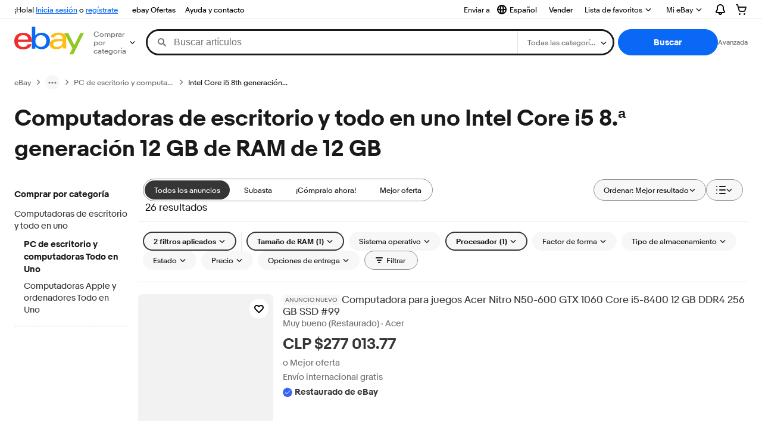

--- FILE ---
content_type: text/html; charset=utf-8
request_url: https://cl.ebay.com/b/Intel-Core-i5-8th-Gen-PC-Desktops-and-All-12-GB-RAM-In-One-Computers/179/bn_119244822
body_size: 112558
content:
<!DOCTYPE html><html lang=es class=brwweb><head><!--brwweb#s0-1-0-2--><link rel="dns-prefetch" href="//ir.ebaystatic.com"><link rel="dns-prefetch" href="//secureir.ebaystatic.com"><link rel="dns-prefetch" href="//i.ebayimg.com"><link rel="dns-prefetch" href="//rover.ebay.com"><script>$ssgST=new Date().getTime();</script><!--brwweb/--><meta charset=utf-8><meta http-equiv=x-ua-compatible content=ie=edge><meta name=viewport content="width=device-width, initial-scale=1, user-scalable=yes, minimum-scale=1"><!-- SEO METADATA START --><link rel="alternate" href="https://pe.ebay.com/b/Intel-Core-i5-8th-Gen-PC-Desktops-and-All-12-GB-RAM-In-One-Computers/179/bn_119244822" hreflang="es-pe" /><link rel="alternate" href="https://www.ebay.ca/b/Intel-Core-i5-8th-Gen-PC-Desktops-and-All-12-GB-RAM-In-One-Computers/179/bn_119244822" hreflang="en-ca" /><link rel="alternate" href="https://ni.ebay.com/b/Intel-Core-i5-8th-Gen-PC-Desktops-and-All-12-GB-RAM-In-One-Computers/179/bn_119244822" hreflang="es-ni" /><link rel="alternate" href="https://www.ebay.com/b/Intel-Core-i5-8th-Gen-PC-Desktops-and-All-12-GB-RAM-In-One-Computers/179/bn_119244822" hreflang="en-us" /><link rel="alternate" href="https://ve.ebay.com/b/Intel-Core-i5-8th-Gen-PC-Desktops-and-All-12-GB-RAM-In-One-Computers/179/bn_119244822" hreflang="es-ve" /><link rel="alternate" href="https://www.ebay.com.my/b/Intel-Core-i5-8th-Gen-PC-Desktops-and-All-12-GB-RAM-In-One-Computers/179/bn_119244822" hreflang="en-my" /><link rel="alternate" href="https://www.ebay.com.sg/b/Intel-Core-i5-8th-Gen-PC-Desktops-and-All-12-GB-RAM-In-One-Computers/179/bn_119244822" hreflang="en-sg" /><meta Property="og:type" Content="ebay-objects:ecommerce" /><meta property="fb:app_id" content="102628213125203" /><meta Property="og:site_name" Content="eBay" /><link rel="alternate" href="https://pa.ebay.com/b/Intel-Core-i5-8th-Gen-PC-Desktops-and-All-12-GB-RAM-In-One-Computers/179/bn_119244822" hreflang="es-pa" /><link rel="alternate" href="https://py.ebay.com/b/Intel-Core-i5-8th-Gen-PC-Desktops-and-All-12-GB-RAM-In-One-Computers/179/bn_119244822" hreflang="es-py" /><meta Property="og:title" Content="Las mejores ofertas en Computadoras de escritorio y todo en uno Intel Core i5 8.ª generación 12 GB de RAM de 12 GB | eBay" /><link rel="alternate" href="https://pt.ebay.com/b/Intel-Core-i5-8th-Gen-PC-Desktops-and-All-12-GB-RAM-In-One-Computers/179/bn_119244822" hreflang="pt-pt" /><link rel="alternate" href="https://pr.ebay.com/b/Intel-Core-i5-8th-Gen-PC-Desktops-and-All-12-GB-RAM-In-One-Computers/179/bn_119244822" hreflang="es-pr" /><link rel="alternate" href="https://il.ebay.com/b/Intel-Core-i5-8th-Gen-PC-Desktops-and-All-12-GB-RAM-In-One-Computers/179/bn_119244822" hreflang="en-il" /><link rel="alternate" href="https://cn.ebay.com/b/Intel-Core-i5-8th-Gen-PC-Desktops-and-All-12-GB-RAM-In-One-Computers/179/bn_119244822" hreflang="zh-cn" /><meta content="en-us" http-equiv="content-language" /><title>Las mejores ofertas en Computadoras de escritorio y todo en uno Intel Core i5 8.ª generación 12 GB de RAM de 12 GB | eBay</title><link rel="canonical" href="https://cl.ebay.com/b/Intel-Core-i5-8th-Gen-PC-Desktops-and-All-12-GB-RAM-In-One-Computers/179/bn_119244822" /><meta name="description" content="En eBay encuentras fabulosas ofertas en Computadoras de escritorio y todo en uno Intel Core i5 8.ª generación 12 GB de RAM de 12 GB. Encontrarás artículos nuevos o usados en Computadoras de escritorio y todo en uno Intel Core i5 8.ª generación 12 GB de RAM de 12 GB en eBay. Envío gratis en artículos seleccionados. Tenemos la selección más grande y las mejores ofertas en Computadoras de escritorio y todo en uno Intel Core i5 8.ª generación 12 GB de RAM de 12 GB. ¡Compra con confianza en eBay!" /><meta Property="og:description" Content="En eBay encuentras fabulosas ofertas en Computadoras de escritorio y todo en uno Intel Core i5 8.ª generación 12 GB de RAM de 12 GB. Encontrarás artículos nuevos o usados en Computadoras de escritorio y todo en uno Intel Core i5 8.ª generación 12 GB de RAM de 12 GB en eBay. Envío gratis en artículos seleccionados. Tenemos la selección más grande y las mejores ofertas en Computadoras de escritorio y todo en uno Intel Core i5 8.ª generación 12 GB de RAM de 12 GB. ¡Compra con confianza en eBay!" /><meta name="msvalidate.01" content="34E98E6F27109BE1A9DCF19658EEEE33" /><link href="https://i.ebayimg.com" rel="preconnect" /><meta name="referrer" content="strict-origin-when-cross-origin" /><link rel="preconnect" href="https://ir.ebaystatic.com" /><link rel="alternate" href="https://by.ebay.com/b/Intel-Core-i5-8th-Gen-PC-Desktops-and-All-12-GB-RAM-In-One-Computers/179/bn_119244822" hreflang="ru-by" /><meta name="y_key" content="acf32e2a69cbc2b0" /><link rel="alternate" href="https://kz.ebay.com/b/Intel-Core-i5-8th-Gen-PC-Desktops-and-All-12-GB-RAM-In-One-Computers/179/bn_119244822" hreflang="ru-kz" /><link rel="alternate" href="https://br.ebay.com/b/Intel-Core-i5-8th-Gen-PC-Desktops-and-All-12-GB-RAM-In-One-Computers/179/bn_119244822" hreflang="pt-br" /><link rel="alternate" href="https://co.ebay.com/b/Intel-Core-i5-8th-Gen-PC-Desktops-and-All-12-GB-RAM-In-One-Computers/179/bn_119244822" hreflang="es-co" /><meta name="google-site-verification" content="8kHr3jd3Z43q1ovwo0KVgo_NZKIEMjthBxti8m8fYTg" /><link rel="alternate" href="https://mx.ebay.com/b/Intel-Core-i5-8th-Gen-PC-Desktops-and-All-12-GB-RAM-In-One-Computers/179/bn_119244822" hreflang="es-mx" /><link rel="alternate" href="https://ar.ebay.com/b/Intel-Core-i5-8th-Gen-PC-Desktops-and-All-12-GB-RAM-In-One-Computers/179/bn_119244822" hreflang="es-ar" /><link rel="alternate" href="https://bo.ebay.com/b/Intel-Core-i5-8th-Gen-PC-Desktops-and-All-12-GB-RAM-In-One-Computers/179/bn_119244822" hreflang="es-bo" /><link rel="alternate" href="https://cl.ebay.com/b/Intel-Core-i5-8th-Gen-PC-Desktops-and-All-12-GB-RAM-In-One-Computers/179/bn_119244822" hreflang="es-cl" /><meta Property="og:url" Content="https://cl.ebay.com/b/Intel-Core-i5-8th-Gen-PC-Desktops-and-All-12-GB-RAM-In-One-Computers/179/bn_119244822" /><meta name="google-adsense-account" content="sites-7757056108965234" /><link rel="alternate" href="https://www.ebay.com/b/Intel-Core-i5-8th-Gen-PC-Desktops-and-All-12-GB-RAM-In-One-Computers/179/bn_119244822" hreflang="x-default" /><link rel="alternate" href="https://cr.ebay.com/b/Intel-Core-i5-8th-Gen-PC-Desktops-and-All-12-GB-RAM-In-One-Computers/179/bn_119244822" hreflang="es-cr" /><link rel="alternate" href="https://ec.ebay.com/b/Intel-Core-i5-8th-Gen-PC-Desktops-and-All-12-GB-RAM-In-One-Computers/179/bn_119244822" hreflang="es-ec" /><link rel="alternate" href="https://do.ebay.com/b/Intel-Core-i5-8th-Gen-PC-Desktops-and-All-12-GB-RAM-In-One-Computers/179/bn_119244822" hreflang="es-do" /><link rel="alternate" href="https://sv.ebay.com/b/Intel-Core-i5-8th-Gen-PC-Desktops-and-All-12-GB-RAM-In-One-Computers/179/bn_119244822" hreflang="es-sv" /><link rel="alternate" href="https://gt.ebay.com/b/Intel-Core-i5-8th-Gen-PC-Desktops-and-All-12-GB-RAM-In-One-Computers/179/bn_119244822" hreflang="es-gt" /><link rel="alternate" href="https://hn.ebay.com/b/Intel-Core-i5-8th-Gen-PC-Desktops-and-All-12-GB-RAM-In-One-Computers/179/bn_119244822" hreflang="es-hn" /><link rel="alternate" href="https://uy.ebay.com/b/Intel-Core-i5-8th-Gen-PC-Desktops-and-All-12-GB-RAM-In-One-Computers/179/bn_119244822" hreflang="es-uy" /><meta name="yandex-verification" content="6e11485a66d91eff" /><!-- SEO METADATA END --><script type="text/javascript"  data-inlinepayload='{"loggerProps":{"serviceName":"brwweb","serviceConsumerId":"urn:ebay-marketplace-consumerid:35afb376-3364-469c-ae61-ef91853d600f","serviceVersion":"brwweb-1.276.0_20251118175901287","siteId":0,"environment":"production","captureUncaught":true,"captureUnhandledRejections":true,"endpoint":"https://svcs.ebay.com/","pool":"r1brwwebcont"}}'>(()=>{"use strict";const e={unstructured:{message:"string"},event:{kind:"string",detail:"string"},exception:{"exception.type":"string","exception.message":"string","exception.stacktrace":"string","exception.url":"string"}},t=JSON.parse('{"logs":"https://ir.ebaystatic.com/cr/v/c01/logs.dae067de06d6d3663c6f.bundle.js"}');const r=(e,t)=>{const r="undefined"!=typeof window?window.location.href:"/index.js";return{type:"exception","exception.context":t||"","exception.type":e?.name||"","exception.message":e?.message||"","exception.stacktrace":e?.stack||"","exception.url":r}},n=(e,r,n)=>{let o=!1;const i=[];let a=e=>{o?(e=>{console.warn("Logger failed initialization (see earlier error logs) — failed to send log: ",e)})(e):i.push(e)};return n({event:"Preload",value:a}),(async e=>{let r=2;const n=async()=>{let o;r--;try{o=await import(t[e])}catch(e){if(r>0)return console.error("@ebay/rum-web failed to lazy load module; retrying",e),n();throw console.error("@ebay/rum-web failed to lazy load module; fatal",e),e}return function(e,t){if("object"!=typeof(r=e)||null===r||Array.isArray(r)||e.key!==t||void 0===e.factory)throw new Error("Invalid module loaded");var r}(o,e),o};return n()})("logs").then((t=>{const{factory:n}=t;return n(e,r)})).then((e=>{a=e,n({event:"Complete",value:a}),i.forEach((e=>a(e))),i.length=0})).catch((e=>{console.error(e.message),o=!0,n({event:"Error",value:e}),i.forEach((e=>a(e))),i.length=0})),t=>{((e,t)=>"shouldIgnore"in e&&void 0!==e.shouldIgnore?e.shouldIgnore(t):"ignoreList"in e&&void 0!==e.ignoreList&&((e,t)=>null!==Object.values(e).filter(Boolean).join(" ").match(t))(t,e.ignoreList))(e,t)||a(t)}},o=e=>({log:t=>e({type:"unstructured",message:t}),error:(t,n)=>e(r(t,n)),event:t=>e(t)}),i="@ebay/rum/request-status",a=Symbol.for("@ebay/rum/logger"),s=e=>{window.dispatchEvent(new CustomEvent("@ebay/rum/ack-status",{detail:e}))};function c(e,t){!1===e&&new Error(`RUM_INLINE_ERR_CODE: ${t}`)}(t=>{const c=(()=>{let e={status:"Initialize"};const t=()=>s(e);return window.addEventListener(i,t),{updateInlinerState:t=>{e=t,s(e)},dispose:()=>window.removeEventListener(i,t)}})();try{const i=((t,i=(()=>{}))=>{if((e=>{if(!e.endpoint)throw new Error('Unable to initialize logger. "endpoint" is a required property in the input object.');if(!e.serviceName)throw new Error('Unable to initialize logger. "serviceName" is a required property in the input object.');if(e.customSchemas&&!e.namespace)throw new Error('Unable to initialize logger. "namespace" is a required property in the input object if you provide customeSchemas.')})(t),"undefined"==typeof window)return{...o((()=>{})),noop:!0};const a={...t.customSchemas,...e},s=n((e=>{return"ignoreList"in e?{...e,ignoreList:(t=e.ignoreList,new RegExp(t.map((e=>`(${e})`)).join("|"),"g"))}:e;var t})(t),a,i);return t.captureUncaught&&(e=>{window.addEventListener("error",(t=>{if(t.error instanceof Error){const n=r(t.error,"Uncaught Error Handler");e(n)}}))})(s),t.captureUnhandledRejections&&(e=>{window.addEventListener("unhandledrejection",(t=>{if(t.reason instanceof Error){const n=r(t.reason,"Unhandled Rejection Handler");e(n)}}))})(s),o(s)})(t.loggerProps,(e=>t=>{if("Error"===t.event)return((e,t)=>{e.updateInlinerState({status:"Failure",error:t.value})})(e,t);var r;e.updateInlinerState({status:(r=t.event,"Complete"===r?"Success":r),logger:o(t.value)})})(c));t.onLoggerLoad&&t.onLoggerLoad(i),window[a]=i}catch(e){c.updateInlinerState({status:"Failure",error:e})}})({onLoggerLoad:()=>{},...(()=>{c(null!==document.currentScript,1);const e=document.currentScript.dataset.inlinepayload;return c(void 0!==e,2),JSON.parse(e)})()})})();</script><!--brwweb#s0-1-0-7--><script id=ebay-rum></script><!--brwweb/--><noscript id=afbrwwebph0></noscript><style>
    :root{--pd-su-9q1i: block;}
  </style><style>
    :root{--pd-su-7d0f: none;}
  </style><style>
    :root{--sd-su-7d0f: none;}
  </style><style>
    :root{--sd-su-9q1i: block;}
  </style><style>
    span.su-9q1i {display: var(--pd-su-9q1i);}
  </style><style>
    span.su-11fe {
        position: absolute;
        left: -2000px;
        top: auto;
        width: 1px;
        height: 1px;
        overflow: hidden;
      }
  </style><style>
    span.su-7d0f {display: var(--pd-su-7d0f);}
  </style><script src="https://ir.ebaystatic.com/rs/c/brwweb/runtime.6c4d3e26.js" crossorigin async></script><script src="https://ir.ebaystatic.com/rs/c/brwweb/490.3c6109af.js" crossorigin async></script><script src="https://ir.ebaystatic.com/rs/c/brwweb/654.f6aa357c.js" crossorigin async></script><script src="https://ir.ebaystatic.com/rs/c/brwweb/index_lcNW.6891e3c8.js" crossorigin async></script><link rel="stylesheet" href="https://ir.ebaystatic.com/rs/c/brwweb/490.f646d9a3.css"><link rel="stylesheet" href="https://ir.ebaystatic.com/rs/c/brwweb/index_lcNW.e58d3f1e.css"></head><body class=no-touch><div hidden><div id=su-9q1i>Patrocinado</div><div id=su-sn4d>Patrocinado</div><div id=su-7d0f></div><div id=su-11fe></div></div><div class=page-container><script>$mwp_brwweb="https://ir.ebaystatic.com/rs/c/brwweb/";(window.$ebay||($ebay = {})).tracking={pageId:'4439441',pageName:'brwweb_default'}</script><link rel="stylesheet" type="text/css" href="https://ir.ebaystatic.com/rs/c/globalheaderweb/index_lcNW.ca0ae5ac.css"><div class=global-header><script type="text/javascript">var GHpre = {"ghxc":[],"ghxs":["gh.evo.2b"],"userAuth":false,"userId":"","fn":"","shipToLocation":"43230"}</script><!--globalheaderweb#s0-1-4--><link rel="manifest" href="https://www.ebay.com/manifest.json"><!--globalheaderweb#s0-1-4-1-0--><script>
(function(){const e=window.GH||{};try{const o=e=>e==="true";const t=o("false");const i=/[\W_]/g;const r=window.location.hostname.includes("sandbox");let n="https://www.ebay.com";if(r){n=n.replace("www","sandbox")}e.__private=e.__private||{};e.C={siteId:"44",env:"production",lng:"es-CO",pageId:Number("4439441"),xhrBaseUrl:n};e.__private.risk={behavior_collection_interval:JSON.parse("{\"2500857\":5000,\"2507978\":5000,\"default\":15000}"),id:window.GHpre?.userId};e.__private.fsom={linkUrl:"https://www.m.ebay.com",linkText:"Cambiar a la plataforma móvil"};e.__private.ACinit={isGeo:o("true"),isQA:t,factors:JSON.parse("[\"gh.evo.2b\"]")};e.__private.isQA=t;try{e.__private.ghx=[...(window.GHpre?.ghxc||[]).map((e=>e.replace(i,""))),...(window.GHpre?.ghxs||[]).map((e=>e.replace(i,"")))]}catch(o){e.__private.ghx=[]}e.resetCart=function(o){const t=new CustomEvent("updateCart",{detail:o});document.dispatchEvent(t);e.__private.cartCount=o};e.userAuth=window.GHpre?.userAuth||false;e.shipToLocation=window.GHpre?.shipToLocation;window.GH=e}catch(o){console.error(o);window.GH=e||{}}})();
</script><!--globalheaderweb/--><!--globalheaderweb#s0-1-4-1-2--><script>
    window.GH.__private.scandal = {
        isGeo: function() {return true;},
        getPageID: function() {return 4439441;},
        getSiteID: function() {return "44";}
    };
</script><!--globalheaderweb/--><!--globalheaderweb#s0-1-4-2-0--><!--globalheaderweb/--><!--globalheaderweb^s0-1-4-3 s0-1-4 3--><!--globalheaderweb/--><!--globalheaderweb^s0-1-4-4 s0-1-4 4--><!--globalheaderweb/--><!--globalheaderweb^s0-1-4-5 s0-1-4 5--><div data-marko-key="@gh-border s0-1-4-5" id="gh-gb" class="gh-sch-prom" tabindex="-1"></div><!--globalheaderweb/--><div class="ghw"><header data-marko-key="@gh s0-1-4" id="gh" class="gh-header"><div class="gh-a11y-skip-button"><a class="gh-a11y-skip-button__link" href="#mainContent" tabindex="1">Ir directamente al contenido principal</a></div><nav class="gh-nav"><div class="gh-nav__left-wrap"><!--globalheaderweb#s0-1-4-8-3[0]-0--><span class="gh-identity"><span data-marko-key="5 s0-1-4-8-3[0]-0" id="gh-ident-srvr-wrap" class="gh-identity__srvr"><!--F#6--><span class="gh-identity__greeting">¡Hola, <span><span id="gh-ident-srvr-name"></span>:</span>!</span><!--F/--><!--F#7--><script>
    (function(){
        const pre = window.GHpre || {};
        function hide() {
            const wrap = document.getElementById('gh-ident-srvr-wrap');
            if (wrap) { wrap.classList.add('gh-identity__srvr--unrec') };
        }
        if (pre.userAuth) {
            const nm = document.getElementById('gh-ident-srvr-name');
            const user = GH.C.siteId === '77' ? pre.userId || pre.fn : pre.fn || pre.userId;
            nm && user ? nm.textContent = decodeURIComponent(user) : hide();
        } else {
            hide();
        }
    })();
</script><!--F/--><!--globalheaderweb^s0-1-4-8-3[0]-0-8 s0-1-4-8-3[0]-0 8--><span class="gh-identity-signed-out-unrecognized">¡Hola! <a _sp="m570.l1524" href="https://signin.ebay.com/ws/eBayISAPI.dll?SignIn&amp;sgfl=gh">Inicia sesión</a><span class="hide-at-md"> o <a _sp="m570.l2621" href="https://signup.ebay.com/pa/crte">regístrate</a></span></span><!--globalheaderweb/--></span></span><!--globalheaderweb/--><span class="gh-nav-link"><a _sp="m570.l3188" href="https://www.ebay.com/globaldeals" aria-label="ebay Ofertas">ebay Ofertas</a></span><span class="gh-nav-link"><a _sp="m570.l1545" href="https://www.ebay.com/help/home" aria-label="Ayuda y contacto">Ayuda y contacto</a></span></div><div class="gh-nav__right-wrap"><!--globalheaderweb#s0-1-4-8-8--><!--globalheaderweb/--><!--globalheaderweb#s0-1-4-8-9--><!--globalheaderweb^s0-1-4-8-9-1 s0-1-4-8-9 1--><div class="gh-flyout is-left-aligned gh-language-toggle"><!--F#2--><button class="gh-flyout__target" aria-controls="s0-1-4-8-9-1-dialog" aria-expanded="false" aria-haspopup="true"><!--F#10--><div class="gh-language-toggle__menu hide-at-sm"><!--globalheaderweb#s0-1-4-8-9-1-2-10-4-0--><svg data-marko-key="@svg s0-1-4-8-9-1-2-10-4-0" class="gh-language-toggle__menu-icon-globe icon icon--16" focusable="false" aria-hidden="true"><defs data-marko-key="@defs s0-1-4-8-9-1-2-10-4-0"><symbol viewBox="0 0 16 16" id="icon-ebay-international-shipping-16"><path fill-rule="evenodd" d="M16 8A8 8 0 1 1 0 8a8 8 0 0 1 16 0ZM4.543 9.24c.111 1.604.436 3.05.9 4.19a6.004 6.004 0 0 1-3.42-4.904c.795.365 1.659.572 2.52.715Zm2.024.22c.128 1.367.427 2.538.803 3.39.231.524.459.855.63 1.038.171-.183.399-.514.63-1.038.376-.852.675-2.023.803-3.39-.933.054-1.929.054-2.866 0Zm2.924-2.007c-.953.062-2.024.063-2.982-.001.06-1.759.404-3.266.86-4.302.232-.524.46-.855.631-1.038.171.183.399.514.63 1.038.457 1.037.8 2.544.86 4.303Zm1.966 1.79c-.112 1.603-.436 3.048-.9 4.187a6.003 6.003 0 0 0 3.42-4.903c-.795.367-1.659.573-2.52.716Zm2.305-2.92c-.306.284-.955.595-2 .825-.092.02-.185.04-.28.058-.078-1.782-.418-3.392-.926-4.636a6.016 6.016 0 0 1 3.206 3.752Zm-9.244.881a11.3 11.3 0 0 1-.27-.056c-1.052-.231-1.705-.542-2.01-.826A6.016 6.016 0 0 1 5.444 2.57c-.508 1.244-.848 2.853-.926 4.634Z" clip-rule="evenodd"></path></symbol></defs><use href="#icon-ebay-international-shipping-16"></use></svg><!--globalheaderweb/--><span class="gh-hidden">Seleccionar idioma. Actual:</span><span class="gh-language-toggle__menu-text" data-lang="es-CO">Español</span></div><!--F/--><!--F#11--><!--F/--></button><!--F/--><div class="gh-flyout__dialog" id="s0-1-4-8-9-1-dialog"><div class="gh-flyout__box"><!--F#4--><ul class="gh-language-toggle__list"><li class="gh-language-toggle__list-item"><a data-marko="{&quot;onclick&quot;:&quot;handleClick s0-1-4-8-9 false&quot;}" data-marko-key="@links[] s0-1-4-8-9" class="gh-language-toggle__list-link " href="javascript:void(0);"><span class="gh-language-toggle__list-icon "></span><span class="gh-language-toggle__list-text" data-lang="en-US">English</span></a></li></ul><!--F/--></div></div></div><!--globalheaderweb/--><!--globalheaderweb/--><span class="gh-nav-link"><a _sp="m570.l1528" href="https://www.ebay.com/sl/sell" aria-label="Vender">Vender</a></span><!--globalheaderweb#s0-1-4-8-12-0--><div class="gh-flyout is-right-aligned gh-watchlist"><!--F#1--><a class="gh-flyout__target" href="https://www.ebay.com/mye/myebay/watchlist" _sp="m570.l47137"><!--F#6--><span class="gh-watchlist__target">Lista de favoritos</span><!--F/--><!--F#7--><svg class="gh-flyout__chevron icon icon--12" focusable="false" tabindex="-1" aria-hidden="true"><defs><symbol viewBox="0 0 12 12" id="icon-chevron-down-12"><path fill-rule="evenodd" clip-rule="evenodd" d="M1.808 4.188a.625.625 0 0 1 .884 0L6 7.495l3.308-3.307a.625.625 0 1 1 .884.885l-3.75 3.749a.625.625 0 0 1-.884 0l-3.75-3.749a.626.626 0 0 1 0-.885Z"></path></symbol></defs><use href="#icon-chevron-down-12"></use></svg><!--F/--></a><button aria-controls="s0-1-4-8-12-0-0-dialog" aria-expanded="false" aria-haspopup="true" class="gh-flyout__target-a11y-btn" tabindex="0">Expandir Lista de favoritos</button><!--F/--><div class="gh-flyout__dialog" id="s0-1-4-8-12-0-0-dialog"><div class="gh-flyout__box"><!--F#4--><!--F/--></div></div></div><!--globalheaderweb/--><!--globalheaderweb#s0-1-4-8-13--><!--globalheaderweb^s0-1-4-8-13-0 s0-1-4-8-13 0--><div class="gh-flyout is-left-aligned gh-my-ebay"><!--F#1--><a class="gh-flyout__target" href="https://www.ebay.com/mys/home?source=GBH" _sp="m570.l2919"><!--F#6--><span class="gh-my-ebay__link gh-rvi-menu">Mi eBay<i class="gh-sprRetina gh-eb-arw gh-rvi-chevron"></i></span><!--F/--><!--F#7--><svg class="gh-flyout__chevron icon icon--12" focusable="false" tabindex="-1" aria-hidden="true"><use href="#icon-chevron-down-12"></use></svg><!--F/--></a><button aria-controls="s0-1-4-8-13-0-dialog" aria-expanded="false" aria-haspopup="true" class="gh-flyout__target-a11y-btn" tabindex="0">Expandir Mi eBay</button><!--F/--><div class="gh-flyout__dialog" id="s0-1-4-8-13-0-dialog"><div class="gh-flyout__box"><!--F#4--><ul class="gh-my-ebay__list"><li class="gh-my-ebay__list-item"><a href="https://www.ebay.com/mye/myebay/summary" _sp="m570.l1533" tabindex="0">Resumen</a></li><li class="gh-my-ebay__list-item"><a href="https://www.ebay.com/mye/myebay/rvi" _sp="m570.l1535" tabindex="0">Vistos recientemente</a></li><li class="gh-my-ebay__list-item"><a href="https://www.ebay.com/mye/myebay/bidsoffers" _sp="m570.l1535" tabindex="0">Ofertas de subasta / Ofertas</a></li><li class="gh-my-ebay__list-item"><a href="https://www.ebay.com/mye/myebay/watchlist" _sp="m570.l1534" tabindex="0">Lista de artículos que sigues</a></li><li class="gh-my-ebay__list-item"><a href="https://www.ebay.com/mye/myebay/purchase" _sp="m570.l1536" tabindex="0">Historial de compras</a></li><li class="gh-my-ebay__list-item"><a href="https://www.ebay.com/mye/buyagain" _sp="m570.l47010" tabindex="0">Comprar otra vez</a></li><li class="gh-my-ebay__list-item"><a href="https://www.ebay.com/mys/home?CurrentPage=MyeBayAllSelling&amp;ssPageName=STRK:ME:LNLK:MESX&amp;source=GBH" _sp="m570.l1537" tabindex="0">Ventas</a></li><li class="gh-my-ebay__list-item"><a href="https://www.ebay.com/mye/myebay/saved" _sp="m570.l187417" tabindex="0">Feed de tus favoritos</a></li><li class="gh-my-ebay__list-item"><a href="https://www.ebay.com/mye/myebay/savedsearches" _sp="m570.l9503" tabindex="0">Búsquedas guardadas</a></li><li class="gh-my-ebay__list-item"><a href="https://www.ebay.com/mye/myebay/savedsellers" _sp="m570.l9505" tabindex="0">Vendedores guardados</a></li><li class="gh-my-ebay__list-item"><a href="https://mesg.ebay.com/mesgweb/ViewMessages/0" _sp="m570.l1539" tabindex="0">Mensajes</a></li></ul><!--F/--></div></div></div><!--globalheaderweb/--><!--globalheaderweb/--><!--globalheaderweb#s0-1-4-8-14-0--><div class="gh-notifications"><div class="gh-flyout is-right-aligned gh-flyout--icon-target"><!--F#2--><button class="gh-flyout__target" aria-controls="s0-1-4-8-14-0-1-dialog" aria-expanded="false" aria-haspopup="true"><!--F#10--><span class="gh-hidden">Expandir Notificaciones</span><svg class="icon icon--20" focusable="false" aria-hidden="true"><defs><symbol viewBox="0 0 20 20" id="icon-notification-20"><path fill-rule="evenodd" clip-rule="evenodd" d="M6 6.982a4 4 0 0 1 8 0v2.68c0 .398.106.79.307 1.135l1.652 2.827a.25.25 0 0 1-.216.376H4.256a.25.25 0 0 1-.216-.376l1.653-2.827A2.25 2.25 0 0 0 6 9.662v-2.68ZM4 7a6 6 0 1 1 12 0v2.662a.25.25 0 0 0 .034.126l1.652 2.827c.877 1.5-.205 3.385-1.943 3.385H13a3 3 0 0 1-6 0H4.256c-1.737 0-2.819-1.885-1.942-3.385l1.652-2.827A.25.25 0 0 0 4 9.662V7Zm5 9h2a1 1 0 1 1-2 0Z"></path></symbol></defs><use href="#icon-notification-20"></use></svg><!--F/--><!--F#11--><!--F/--></button><!--F/--><div class="gh-flyout__dialog" id="s0-1-4-8-14-0-1-dialog"><div class="gh-flyout__box"><!--F#4--><div class="gh-notifications__dialog"><div class="gh-notifications__notloaded"><span class="gh-notifications__signin"><a _sp="m570.l2881" href="https://signin.ebay.com/ws/eBayISAPI.dll?SignIn&amp;sgfl=nf&amp;ru=">Inicia sesión</a> para ver las notificaciones.</span></div><div data-marko-key="@dynamic s0-1-4-8-14-0" class="gh-notifications__loaded"></div></div><!--F/--></div></div></div></div><!--globalheaderweb/--><div class="gh-cart"><!--globalheaderweb#s0-1-4-8-15-1--><div class="gh-flyout is-right-aligned gh-flyout--icon-target"><!--F#1--><a class="gh-flyout__target" href="https://cart.ebay.com" _sp="m570.l2633"><!--F#6--><span class="gh-cart__icon" aria-label="Tu carro de compras contiene 0 artículos"><svg class="icon icon--20" focusable="false" aria-hidden="true"><defs><symbol viewBox="0 0 20 20" id="icon-cart-20"><path fill-rule="evenodd" clip-rule="evenodd" d="M2.236 4H1a1 1 0 1 1 0-2h1.97c.458-.014.884.296 1 .755L4.855 6H17c.654 0 1.141.646.962 1.274l-1.586 5.55A3 3 0 0 1 13.491 15H7.528a3 3 0 0 1-2.895-2.21L2.236 4Zm4.327 8.263L5.4 8h10.274l-1.221 4.274a1 1 0 0 1-.962.726H7.528a1 1 0 0 1-.965-.737Z"></path><path d="M8 18.5a1.5 1.5 0 1 1-3 0 1.5 1.5 0 0 1 3 0Zm6.5 1.5a1.5 1.5 0 1 0 0-3 1.5 1.5 0 0 0 0 3Z"></path></symbol></defs><use href="#icon-cart-20"></use></svg></span><!--F/--><!--F#7--><!--F/--></a><button aria-controls="s0-1-4-8-15-1-0-dialog" aria-expanded="false" aria-haspopup="true" class="gh-flyout__target-a11y-btn" tabindex="0">Expandir Carro de compras</button><!--F/--><div class="gh-flyout__dialog" id="s0-1-4-8-15-1-0-dialog"><div class="gh-flyout__box"><!--F#4--><div class="gh-cart__dialog"><div class="gh-flyout-loading gh-cart__loading"><span class="progress-spinner progress-spinner--large gh-flyout-loading__spinner" role="img" aria-label="Cargando..."><svg class="icon icon--30" focusable="false" aria-hidden="true"><defs><symbol viewBox="0 0 24 24" fill="none" id="icon-spinner-30"><path fill-rule="evenodd" clip-rule="evenodd" d="M12 2C10.0222 2 8.08879 2.58649 6.4443 3.6853C4.79981 4.78412 3.51809 6.3459 2.76121 8.17317C2.00433 10.0004 1.8063 12.0111 2.19215 13.9509C2.578 15.8907 3.53041 17.6725 4.92894 19.0711C6.32746 20.4696 8.10929 21.422 10.0491 21.8079C11.9889 22.1937 13.9996 21.9957 15.8268 21.2388C17.6541 20.4819 19.2159 19.2002 20.3147 17.5557C21.4135 15.9112 22 13.9778 22 12C22 11.4477 22.4477 11 23 11C23.5523 11 24 11.4477 24 12C24 14.3734 23.2962 16.6935 21.9776 18.6668C20.6591 20.6402 18.7849 22.1783 16.5922 23.0866C14.3995 23.9948 11.9867 24.2324 9.65892 23.7694C7.33115 23.3064 5.19295 22.1635 3.51472 20.4853C1.83649 18.8071 0.693605 16.6689 0.230582 14.3411C-0.232441 12.0133 0.00519943 9.60051 0.913451 7.4078C1.8217 5.21509 3.35977 3.34094 5.33316 2.02236C7.30655 0.703788 9.62663 0 12 0C12.5523 0 13 0.447715 13 1C13 1.55228 12.5523 2 12 2Z" fill="var(--color-spinner-icon-background, #3665F3)"></path><path fill-rule="evenodd" clip-rule="evenodd" d="M14.1805 1.17194C14.3381 0.642616 14.895 0.341274 15.4243 0.498872C17.3476 1.07149 19.0965 2.11729 20.5111 3.54055C21.9257 4.96382 22.9609 6.71912 23.5217 8.64584C23.6761 9.17611 23.3714 9.73112 22.8411 9.88549C22.3108 10.0399 21.7558 9.73512 21.6015 9.20485C21.134 7.59925 20.2715 6.13651 19.0926 4.95045C17.9138 3.76439 16.4563 2.8929 14.8536 2.41572C14.3243 2.25812 14.0229 1.70126 14.1805 1.17194Z" fill="var(--color-spinner-icon-foreground, #E5E5E5)"></path></symbol></defs><use href="#icon-spinner-30"></use></svg></span><span>Cargando...</span></div><div data-marko-key="@dynamic s0-1-4-8-15-1" id="gh-minicart-hover-body"></div></div><!--F/--></div></div></div><!--globalheaderweb/--></div></div></nav><section data-marko-key="@gh-main s0-1-4" class="gh-header__main"><div class="gh-header__logo-cats-wrap"><a href="https://www.ebay.com" _sp="m570.l2586" class="gh-logo" tabindex="2"><svg xmlns="http://www.w3.org/2000/svg" width="117" height="48" viewBox="0 0 122 48.592" id="gh-logo" aria-labelledby="ebayLogoTitle"><title id="ebayLogoTitle">Página principal de eBay</title><g><path fill="#F02D2D" d="M24.355 22.759c-.269-5.738-4.412-7.838-8.826-7.813-4.756.026-8.544 2.459-9.183 7.915zM6.234 26.93c.364 5.553 4.208 8.814 9.476 8.785 3.648-.021 6.885-1.524 7.952-4.763l6.306-.035c-1.187 6.568-8.151 8.834-14.145 8.866C4.911 39.844.043 33.865-.002 25.759c-.05-8.927 4.917-14.822 15.765-14.884 8.628-.048 14.978 4.433 15.033 14.291l.01 1.625z"></path><path fill="#0968F6" d="M46.544 35.429c5.688-.032 9.543-4.148 9.508-10.32s-3.947-10.246-9.622-10.214-9.543 4.148-9.509 10.32 3.974 10.245 9.623 10.214zM30.652.029l6.116-.034.085 15.369c2.978-3.588 7.1-4.65 11.167-4.674 6.817-.037 14.412 4.518 14.468 14.454.045 8.29-5.941 14.407-14.422 14.454-4.463.026-8.624-1.545-11.218-4.681a33.237 33.237 0 01-.19 3.731l-5.994.034c.09-1.915.185-4.364.174-6.322z"></path><path fill="#FFBD14" d="M77.282 25.724c-5.548.216-8.985 1.229-8.965 4.883.013 2.365 1.94 4.919 6.7 4.891 6.415-.035 9.826-3.556 9.794-9.289v-.637c-2.252.02-5.039.054-7.529.152zm13.683 7.506c.01 1.778.071 3.538.232 5.1l-5.688.032a33.381 33.381 0 01-.225-3.825c-3.052 3.8-6.708 4.909-11.783 4.938-7.532.042-11.585-3.915-11.611-8.518-.037-6.665 5.434-9.049 14.954-9.318 2.6-.072 5.529-.1 7.945-.116v-.637c-.026-4.463-2.9-6.285-7.854-6.257-3.68.021-6.368 1.561-6.653 4.2l-6.434.035c.645-6.566 7.53-8.269 13.595-8.3 7.263-.04 13.406 2.508 13.448 10.192z"></path><path fill="#92C821" d="M91.939 19.852l-4.5-8.362 7.154-.04 10.589 20.922 10.328-21.02 6.486-.048-18.707 37.251-6.85.039 5.382-10.348-9.887-18.393"></path></g></svg></a><!--globalheaderweb#s0-1-4-11-0--><div class="gh-categories"><div class="gh-flyout is-left-aligned"><!--F#2--><button class="gh-flyout__target" tabindex="3" aria-controls="s0-1-4-11-0-1-dialog" aria-expanded="false" aria-haspopup="true"><!--F#10--><span class="gh-categories__title">Comprar por categoría</span><!--F/--><!--F#11--><svg class="gh-flyout__chevron icon icon--12" focusable="false" tabindex="-1" aria-hidden="true"><use href="#icon-chevron-down-12"></use></svg><!--F/--></button><!--F/--><div class="gh-flyout__dialog" id="s0-1-4-11-0-1-dialog"><div class="gh-flyout__box"><!--F#4--><!--F/--></div></div></div></div><!--globalheaderweb/--></div><form id="gh-f" class="gh-search" method="get" action="https://www.ebay.com/sch/i.html" target="_top"><div id="gh-search-box" class="gh-search-box__wrap"><div class="gh-search__wrap"><!--globalheaderweb#s0-1-4-12-4--><div id="gh-ac-wrap" class="gh-search-input__wrap"><input data-marko="{&quot;oninput&quot;:&quot;handleTextUpdate s0-1-4-12-4 false&quot;,&quot;onfocusin&quot;:&quot;handleMarkTimer s0-1-4-12-4 false&quot;,&quot;onkeydown&quot;:&quot;handleMarkTimer s0-1-4-12-4 false&quot;}" data-marko-key="@input s0-1-4-12-4" id="gh-ac" class="gh-search-input gh-tb ui-autocomplete-input" title="Buscar" type="text" placeholder="Buscar artículos" aria-autocomplete="list" aria-expanded="false" size="50" maxlength="300" aria-label="Buscar artículos" name="_nkw" autocapitalize="off" autocorrect="off" spellcheck="false" autocomplete="off" aria-haspopup="true" role="combobox" tabindex="4"><!--globalheaderweb#s0-1-4-12-4-1-0--><svg data-marko-key="@svg s0-1-4-12-4-1-0" class="gh-search-input__icon icon icon--16" focusable="false" aria-hidden="true"><defs data-marko-key="@defs s0-1-4-12-4-1-0"><symbol viewBox="0 0 16 16" id="icon-search-16"><path d="M3 6.5a3.5 3.5 0 1 1 7 0 3.5 3.5 0 0 1-7 0Zm11.76 6.85-.021-.01-3.71-3.681-.025-.008A5.465 5.465 0 0 0 12 6.5 5.5 5.5 0 1 0 6.5 12a5.47 5.47 0 0 0 3.118-.972l3.732 3.732a1 1 0 0 0 1.41-1.41Z"></path></symbol></defs><use href="#icon-search-16"></use></svg><!--globalheaderweb/--><!--globalheaderweb^s0-1-4-12-4-@clear s0-1-4-12-4 @clear--><button data-marko="{&quot;onclick&quot;:&quot;handleClick s0-1-4-12-4-@clear false&quot;,&quot;onkeydown&quot;:&quot;handleKeydown s0-1-4-12-4-@clear false&quot;,&quot;onfocus&quot;:&quot;handleFocus s0-1-4-12-4-@clear false&quot;,&quot;onblur&quot;:&quot;handleBlur s0-1-4-12-4-@clear false&quot;}" class="gh-search-input__clear-btn icon-btn icon-btn--transparent icon-btn--small" data-ebayui type="button" aria-label="Borrar búsqueda" tabindex="5"><!--globalheaderweb#s0-1-4-12-4-@clear-1-2-0--><svg data-marko-key="@svg s0-1-4-12-4-@clear-1-2-0" class="gh-search-input__clear-icon icon icon--16" focusable="false" aria-hidden="true"><defs data-marko-key="@defs s0-1-4-12-4-@clear-1-2-0"><symbol viewBox="0 0 16 16" id="icon-clear-16"><path d="M8 0a8 8 0 1 0 0 16A8 8 0 0 0 8 0Zm3.71 10.29a1 1 0 1 1-1.41 1.41L8 9.41l-2.29 2.3A1 1 0 0 1 4.3 10.3L6.59 8l-2.3-2.29a1.004 1.004 0 0 1 1.42-1.42L8 6.59l2.29-2.29a1 1 0 0 1 1.41 1.41L9.41 8l2.3 2.29Z"></path></symbol></defs><use href="#icon-clear-16"></use></svg><!--globalheaderweb/--></button><!--globalheaderweb/--></div><!--globalheaderweb/--><!--globalheaderweb#s0-1-4-12-5--><select data-marko="{&quot;onchange&quot;:&quot;handleCategorySelect s0-1-4-12-5 false&quot;}" aria-label="Selecciona una categoría para tu búsqueda" class="gh-search-categories" size="1" id="gh-cat" name="_sacat" tabindex="5"><option value="0">Todas las categorías</option></select><!--globalheaderweb/--></div></div><input type="hidden" value="R40" name="_from"><input type="hidden" name="_trksid" value="m570.l1313"><!--globalheaderweb#s0-1-4-12-8--><div class="gh-search-button__wrap"><!--globalheaderweb^s0-1-4-12-8-@btn s0-1-4-12-8 @btn--><button data-marko="{&quot;onclick&quot;:&quot;handleClick s0-1-4-12-8-@btn false&quot;,&quot;onkeydown&quot;:&quot;handleKeydown s0-1-4-12-8-@btn false&quot;,&quot;onfocus&quot;:&quot;handleFocus s0-1-4-12-8-@btn false&quot;,&quot;onblur&quot;:&quot;handleBlur s0-1-4-12-8-@btn false&quot;}" class="gh-search-button btn btn--primary" data-ebayui type="submit" id="gh-search-btn" role="button" value="Buscar" tabindex="6"><span class="gh-search-button__label">Buscar</span><!--globalheaderweb#s0-1-4-12-8-@btn-7-2-0--><svg data-marko-key="@svg s0-1-4-12-8-@btn-7-2-0" class="gh-search-button__icon icon icon--16" focusable="false" aria-hidden="true"><use href="#icon-search-16"></use></svg><!--globalheaderweb/--></button><!--globalheaderweb/--><a class="gh-search-button__advanced-link" href="https://www.ebay.com/sch/ebayadvsearch" _sp="m570.l2614" tabindex="7">Avanzada</a></div><!--globalheaderweb/--></form></section></header></div><div id="widgets-placeholder" class="widgets-placeholder"></div><!--globalheaderweb/--><div class="ghw" id="glbfooter" style="display:none"><!--globalheaderweb#s0-1-5-1--><!--globalheaderweb/--><!--globalheaderweb#s0-1-5-2-0--><!--globalheaderweb/--></div><!-- ghw_reverted --></div><div hidden><div id=su-9q1i>Patrocinado</div><div id=su-7d0f></div><div id=su-11fe></div><div id=su-sn4d>Patrocinado</div></div><div class=main-content><!--brwweb#s0-1-0-17-3-1-4-0--><div id=s0-1-0-17-3-1-4-0-0-1-0-0 data-src=04765538><!--F#@_--><noscript id=afbrwwebph2></noscript><!--F/--></div><div id=s0-1-0-17-3-1-4-0-0-2-0 data-slot=TRACKING_DATA data-from=asp><!--F#@_--><noscript id=afbrwwebph3></noscript><!--F/--></div><!--brwweb/--><!--brwweb#s0-1-0-17-5--><!--brwweb/--><script>
    'use strict';
    function updateStaticValue(staticValue, value) {
        if (window.BRW?.static) {
            window.BRW.static[staticValue] = value;
        }
    }

    window.BRW = {
        ...window.BRW,
        updateStaticValue,
        static: {
            riverItemCount: 0,
            renderingStrategyIndex: null
        }
    };
</script><section class="brw-region brw-region--top"><script>$brwweb_C=(window.$brwweb_C||[]).concat({"g":{"baseUrl":"ebay.com","antiAdBlockingConfig":{"randomClassNames":["su-sn4d","su-7d0f","su-11fe","su-i4hb","su-yv6q","su-9q1i"],"strategyIndex":5},"categoryId":"179","siteId":44,"consumerId":"urn:ebay-marketplace-consumerid:35afb376-3364-469c-ae61-ef91853d600f","manifestId":"brwweb-1.276.0_20251118175901287","marketplaceId":"EBAY-US","isPreProd":false,"isProd":true,"isSignedIn":false,"isSmall":false,"featureFlags":{"enableArbitration":true,"enableHighResSwap":true,"isNavRefinementSvc":true,"platformSvcAllowedParams":["mag","iid","var","maspect"],"isUnifiedCard":true,"aboveFoldCardCount":4,"filterPlacementIdsByBnContent":true,"uepSvcAllowedParams":["brand","make","model"],"allowTradingCardsFinderTypes":["Soccer","Football","Basketball","Ice Hockey","Auto Racing","Golf","Boxing","Mixed Martial Arts (MMA)","Wrestling","Baseball","Pokémon TCG"],"enableRum":true,"defaultAntiAdBlockerStrategyIndex":5,"dynamicAdBlockerStrategyEnabled":true,"dynamicAdBlockerStrategyMinimumTraffic":100,"dynamicAdBlockerStrategyThreshold":0.01,"dynamicAdBlockerStrategyBlacklist":"","enableSpeculationRules":false},"csrfTokens":{"shopactionsview":{"shopactionsview_bulk_add_to_cart":"01000b000000504600a3743b080120dada8c476b4c88a0c32b194c83e3b1c58e8f6c78fabacb824469e5f86e33c9ceaeceabe41b3e006a6cb23983879435c1c32451568bca62963a4ef1b0bcb549776aeeb3df400c2744"},"myebaynode":{"MyEbayNode_AjaxHandler_unwatch_GET":"01000b00000050db6e8ffc6d8884584d0857d4a1117f27875e9db12b4da99c211862f2621ffc8d9c195593f9e21cee8f50d8bc42ed1ba2351fd672d9f4c85e8f7ea284da001e273da40e5e3948932e46b319f46d72b2e4","MyEbayNode_AjaxHandler_watch_GET":"01000b00000050e0193d892c6f96a4ece57a559ec63b135f0d03e3292659e87495cb4522075c902a3ece571e3acc5c52c77c2722f3d5b08e97c91329f2d2eaaf2b4e1de7dab0ffb8331ba7ccd5670ca18662c37508b53d"}},"l10n":{"browse":{"closeDialog":"Cerrar ventana","sponsored":"Patrocinado"},"collectibleFinder":{"findVarTradingCards":"Find {var} trading cards","findVarCards":"Find {var} cards","byPlayer":"By player","byCardName":"By card name","bySet":"By set","selectAplayer":"Select a player","loadingMorePlayers":"Loading more players","loadingMoreCardNames":"Loading more card names","loadingMoreSet":"Loading more sets","loadingMoreCardNumbers":"Loading more card numbers","loadingMoreFinish":"Loading more finish","year":"Year","loadingMoreYears":"Loading more years","manufacturer":"Manufacturer","loadingMoreManufacturers":"Loading more manufacturers","set":"Set","loadingMoreSets":"Loading more sets","cardNumber":"Card number","loadingMoreCards":"Loading more cards","findCards":"Find cards","errorMessage":"There was an error loading the data. Please refresh to try again.","clearSelection":"Clear selection"},"mhpTabs":{"pna":"Shop parts & accessories","shopVehicles":"Shop vehicles","previous":"Previous","next":"Next"},"vehicleAwareSearch":{"title":"Search for parts that fit","subtitle":"Fits your {tokens}","searchButton":"Search","searchPlaceholder":"a product, brand, or keyword"}}},"w":[["s0-1-0-17-3-1-4-0",0,{}]],"t":["L6pFYX7"]})</script><!--brwweb#s0-1-0-17-8-64[0]-7[0]--><div class="seo-breadcrumbs-container undefined"><nav aria-labelledby=s0-1-0-17-8-64[0]-7[0]-1[MODULE_I_BREADCRUMBS]-breadcrumbs-heading class="breadcrumbs breadcrumb--overflow" role=navigation><h2 id=s0-1-0-17-8-64[0]-7[0]-1[MODULE_I_BREADCRUMBS]-breadcrumbs-heading class=clipped>ruta de navegación</h2><ul><li><a class=seo-breadcrumb-text href=https://www.ebay.com title data-track='{"eventFamily":"BUYERNAV","eventAction":"ACTN","actionKind":"CLICK","operationId":"4581265","flushImmediately":false,"eventProperty":{"parentrq":"","pageci":"","moduledtl":"mi:74470|iid:1|li:92216|luid:1","sid":"p4439441.m74470.l92216"}}' _sp=p4439441.m74470.l92216><!--F#7[0]--><span>eBay</span><!--F/--></a><svg class="icon icon--12" focusable=false aria-hidden=true><defs><symbol viewbox="0 0 12 12" id=icon-chevron-right-12><path fill-rule=evenodd clip-rule=evenodd d="M4.183 10.192a.625.625 0 0 1 0-.884L7.487 6 4.183 2.692a.625.625 0 0 1 .884-.884l3.745 3.75a.625.625 0 0 1 0 .884l-3.745 3.75a.625.625 0 0 1-.884 0Z"></path></symbol></defs><use href="#icon-chevron-right-12" /></svg></li><li><span class=fake-menu-button collapse-on-select><button class="fake-menu-button__button icon-btn icon-btn--transparent" data-ebayui type=button aria-expanded=false aria-label="ruta de navegación menu"><!--F#1--><span class=expand-btn__cell><svg class="icon icon--16" focusable=false aria-hidden=true><defs><symbol viewbox="0 0 16 16" id=icon-overflow-horizontal-16><path d="M11.5 8a1.5 1.5 0 1 0 3 0 1.5 1.5 0 0 0-3 0Zm-10 0a1.5 1.5 0 1 0 3 0 1.5 1.5 0 0 0-3 0ZM8 9.5a1.5 1.5 0 1 1 0-3 1.5 1.5 0 0 1 0 3Z"></path></symbol></defs><use href="#icon-overflow-horizontal-16" /></svg></span><!--F/--></button><span class=fake-menu-button__menu tabindex=-1><ul class=fake-menu__items tabindex=-1 id=s0-1-0-17-8-64[0]-7[0]-1[MODULE_I_BREADCRUMBS]-2[1]-@content-menu><li><a class="fake-menu-button__item seo-breadcrumb-text" href=https://cl.ebay.com/b/Electronics/bn_7000259124 title data-track='{"eventFamily":"BUYERNAV","eventAction":"ACTN","actionKind":"CLICK","operationId":"4581265","flushImmediately":false,"eventProperty":{"parentrq":"","pageci":"","moduledtl":"mi:74470|iid:1|li:92216|luid:2","sid":"p4439441.m74470.l92216"}}' _sp=p4439441.m74470.l92216><span><!--F#5[0]--><!--F#3[0[1]]--><span>Electrónica</span><!--F/--><!--F/--></span><svg class="icon icon--16" focusable=false aria-hidden=true><defs><symbol viewbox="0 0 16 16" id=icon-tick-16><path fill-rule=evenodd d="M13.707 5.707a1 1 0 0 0-1.414-1.414L6 10.586 3.707 8.293a1 1 0 0 0-1.414 1.414l3 3a1 1 0 0 0 1.414 0l7-7Z" clip-rule=evenodd></path></symbol></defs><use href="#icon-tick-16" /></svg></a></li><li><a class="fake-menu-button__item seo-breadcrumb-text" href=https://cl.ebay.com/b/Computers-Tablets-Network-Hardware/58058/bn_1865247 title data-track='{"eventFamily":"BUYERNAV","eventAction":"ACTN","actionKind":"CLICK","operationId":"4581265","flushImmediately":false,"eventProperty":{"parentrq":"","pageci":"","moduledtl":"mi:74470|iid:1|li:92216|luid:3","sid":"p4439441.m74470.l92216"}}' _sp=p4439441.m74470.l92216><span><!--F#5[1]--><!--F#3[1[1]]--><span>Computadoras, tabletas y hardware de red</span><!--F/--><!--F/--></span><svg class="icon icon--16" focusable=false aria-hidden=true><use href="#icon-tick-16" /></svg></a></li><li><a class="fake-menu-button__item seo-breadcrumb-text" href=https://cl.ebay.com/b/Desktops-All-In-One-Computers/171957/bn_1643067 title data-track='{"eventFamily":"BUYERNAV","eventAction":"ACTN","actionKind":"CLICK","operationId":"4581265","flushImmediately":false,"eventProperty":{"parentrq":"","pageci":"","moduledtl":"mi:74470|iid:1|li:92216|luid:4","sid":"p4439441.m74470.l92216"}}' _sp=p4439441.m74470.l92216><span><!--F#5[2]--><!--F#3[2[1]]--><span>Computadoras de escritorio y todo en uno</span><!--F/--><!--F/--></span><svg class="icon icon--16" focusable=false aria-hidden=true><use href="#icon-tick-16" /></svg></a></li></ul></span></span><svg class="icon icon--12" focusable=false aria-hidden=true><use href="#icon-chevron-right-12" /></svg></li><li hidden><a class=seo-breadcrumb-text href=https://cl.ebay.com/b/Electronics/bn_7000259124 title data-track='{"eventFamily":"BUYERNAV","eventAction":"ACTN","actionKind":"CLICK","operationId":"4581265","flushImmediately":false,"eventProperty":{"parentrq":"","pageci":"","moduledtl":"mi:74470|iid:1|li:92216|luid:2","sid":"p4439441.m74470.l92216"}}' _sp=p4439441.m74470.l92216><!--F#7[1]--><span>Electrónica</span><!--F/--></a><svg class="icon icon--12" focusable=false aria-hidden=true><use href="#icon-chevron-right-12" /></svg></li><li hidden><a class=seo-breadcrumb-text href=https://cl.ebay.com/b/Computers-Tablets-Network-Hardware/58058/bn_1865247 title data-track='{"eventFamily":"BUYERNAV","eventAction":"ACTN","actionKind":"CLICK","operationId":"4581265","flushImmediately":false,"eventProperty":{"parentrq":"","pageci":"","moduledtl":"mi:74470|iid:1|li:92216|luid:3","sid":"p4439441.m74470.l92216"}}' _sp=p4439441.m74470.l92216><!--F#7[2]--><span>Computadoras, tabletas y hardware de red</span><!--F/--></a><svg class="icon icon--12" focusable=false aria-hidden=true><use href="#icon-chevron-right-12" /></svg></li><li hidden><a class=seo-breadcrumb-text href=https://cl.ebay.com/b/Desktops-All-In-One-Computers/171957/bn_1643067 title data-track='{"eventFamily":"BUYERNAV","eventAction":"ACTN","actionKind":"CLICK","operationId":"4581265","flushImmediately":false,"eventProperty":{"parentrq":"","pageci":"","moduledtl":"mi:74470|iid:1|li:92216|luid:4","sid":"p4439441.m74470.l92216"}}' _sp=p4439441.m74470.l92216><!--F#7[3]--><span>Computadoras de escritorio y todo en uno</span><!--F/--></a><svg class="icon icon--12" focusable=false aria-hidden=true><use href="#icon-chevron-right-12" /></svg></li><li><a class=seo-breadcrumb-text href=https://cl.ebay.com/b/PC-Desktops-All-In-One-Computers/179/bn_661752 title data-track='{"eventFamily":"BUYERNAV","eventAction":"ACTN","actionKind":"CLICK","operationId":"4581265","flushImmediately":false,"eventProperty":{"parentrq":"","pageci":"","moduledtl":"mi:74470|iid:1|li:92216|luid:5","sid":"p4439441.m74470.l92216"}}' _sp=p4439441.m74470.l92216><!--F#7[4]--><span>PC de escritorio y computadoras Todo en Uno</span><!--F/--></a><svg class="icon icon--12" focusable=false aria-hidden=true><use href="#icon-chevron-right-12" /></svg></li><li><a aria-current=location class=seo-breadcrumb-text title _sp><!--F#7[5]--><span>Intel Core i5 8th generación PC de escritorio y los 12 GB de RAM-en-Uno de ordenadores</span><!--F/--></a></li></ul></nav></div><script type=application/ld+json>
                {"@context":"https://schema.org","@type":"BreadcrumbList","itemListElement":[{"@type":"ListItem","position":1,"name":"eBay","item":"https://www.ebay.com"},{"@type":"ListItem","position":2,"name":"Electrónica","item":"https://cl.ebay.com/b/Electronics/bn_7000259124"},{"@type":"ListItem","position":3,"name":"Computadoras, tabletas y hardware de red","item":"https://cl.ebay.com/b/Computers-Tablets-Network-Hardware/58058/bn_1865247"},{"@type":"ListItem","position":4,"name":"Computadoras de escritorio y todo en uno","item":"https://cl.ebay.com/b/Desktops-All-In-One-Computers/171957/bn_1643067"},{"@type":"ListItem","position":5,"name":"PC de escritorio y computadoras Todo en Uno","item":"https://cl.ebay.com/b/PC-Desktops-All-In-One-Computers/179/bn_661752"},{"@type":"ListItem","position":6,"name":"Intel Core i5 8th generación PC de escritorio y los 12 GB de RAM-en-Uno de ordenadores"}]}
            </script><!--brwweb/--><!--brwweb#s0-1-0-17-8-64[0]-46[1]-0--><h1 class="textual-display page-title"><!--F#0-->Computadoras de escritorio y todo en uno Intel Core i5 8.ª generación 12 GB de RAM de 12 GB<!--F/--></h1><!--brwweb/--></section><section class="brw-region brw-region--left"><script>$brwweb_C=(window.$brwweb_C||[]).concat({"o":{"w":[["s0-1-0-17-8-64[0]-7[0]",1,{"viewModel":{"modules":{"MODULE_I_BREADCRUMBS":{"_type":"BreadcrumbsModel","title":{"_type":"TextualDisplay","textSpans":[{"_type":"TextSpan","text":""}],"accessibilityText":"ruta de navegación"},"breadcrumbsList":[{"_type":"TextualDisplay","textSpans":[{"_type":"TextSpan","text":"eBay"}],"action":{"_type":"Action","URL":"https://www.ebay.com","type":"NAV","trackingList":[{"eventFamily":"BUYERNAV","eventAction":"ACTN","actionKind":"CLICK","operationId":"4581265","flushImmediately":false,"eventProperty":{"parentrq":"","pageci":"","moduledtl":"mi:74470|iid:1|li:92216|luid:1","sid":"p4439441.m74470.l92216"}}]}},{"_type":"TextualDisplay","textSpans":[{"_type":"TextSpan","text":"Electrónica"}],"action":{"_type":"Action","URL":"https://cl.ebay.com/b/Electronics/bn_7000259124","type":"NAV","trackingList":[{"eventFamily":"BUYERNAV","eventAction":"ACTN","actionKind":"CLICK","operationId":"4581265","flushImmediately":false,"eventProperty":{"parentrq":"","pageci":"","moduledtl":"mi:74470|iid:1|li:92216|luid:2","sid":"p4439441.m74470.l92216"}}]}},{"_type":"TextualDisplay","textSpans":[{"_type":"TextSpan","text":"Computadoras, tabletas y hardware de red"}],"action":{"_type":"Action","URL":"https://cl.ebay.com/b/Computers-Tablets-Network-Hardware/58058/bn_1865247","type":"NAV","trackingList":[{"eventFamily":"BUYERNAV","eventAction":"ACTN","actionKind":"CLICK","operationId":"4581265","flushImmediately":false,"eventProperty":{"parentrq":"","pageci":"","moduledtl":"mi:74470|iid:1|li:92216|luid:3","sid":"p4439441.m74470.l92216"}}]}},{"_type":"TextualDisplay","textSpans":[{"_type":"TextSpan","text":"Computadoras de escritorio y todo en uno"}],"action":{"_type":"Action","URL":"https://cl.ebay.com/b/Desktops-All-In-One-Computers/171957/bn_1643067","type":"NAV","trackingList":[{"eventFamily":"BUYERNAV","eventAction":"ACTN","actionKind":"CLICK","operationId":"4581265","flushImmediately":false,"eventProperty":{"parentrq":"","pageci":"","moduledtl":"mi:74470|iid:1|li:92216|luid:4","sid":"p4439441.m74470.l92216"}}]}},{"_type":"TextualDisplay","textSpans":[{"_type":"TextSpan","text":"PC de escritorio y computadoras Todo en Uno"}],"action":{"_type":"Action","URL":"https://cl.ebay.com/b/PC-Desktops-All-In-One-Computers/179/bn_661752","type":"NAV","trackingList":[{"eventFamily":"BUYERNAV","eventAction":"ACTN","actionKind":"CLICK","operationId":"4581265","flushImmediately":false,"eventProperty":{"parentrq":"","pageci":"","moduledtl":"mi:74470|iid:1|li:92216|luid:5","sid":"p4439441.m74470.l92216"}}]}},{"_type":"TextualDisplay","textSpans":[{"_type":"TextSpan","text":"Intel Core i5 8th generación PC de escritorio y los 12 GB de RAM-en-Uno de ordenadores"}]}],"jsonLd":"{\"@context\":\"https://schema.org\",\"@type\":\"BreadcrumbList\",\"itemListElement\":[{\"@type\":\"ListItem\",\"position\":1,\"name\":\"eBay\",\"item\":\"https://www.ebay.com\"},{\"@type\":\"ListItem\",\"position\":2,\"name\":\"Electrónica\",\"item\":\"https://cl.ebay.com/b/Electronics/bn_7000259124\"},{\"@type\":\"ListItem\",\"position\":3,\"name\":\"Computadoras, tabletas y hardware de red\",\"item\":\"https://cl.ebay.com/b/Computers-Tablets-Network-Hardware/58058/bn_1865247\"},{\"@type\":\"ListItem\",\"position\":4,\"name\":\"Computadoras de escritorio y todo en uno\",\"item\":\"https://cl.ebay.com/b/Desktops-All-In-One-Computers/171957/bn_1643067\"},{\"@type\":\"ListItem\",\"position\":5,\"name\":\"PC de escritorio y computadoras Todo en Uno\",\"item\":\"https://cl.ebay.com/b/PC-Desktops-All-In-One-Computers/179/bn_661752\"},{\"@type\":\"ListItem\",\"position\":6,\"name\":\"Intel Core i5 8th generación PC de escritorio y los 12 GB de RAM-en-Uno de ordenadores\"}]}","meta":{"name":"BREADCRUMBS"}}}}},{"f":1}],["s0-1-0-17-8-64[0]-46[1]-0",2,{"class":"page-title","model":{"_type":"TextualDisplay","textSpans":[{"_type":"TextSpan","text":"Computadoras de escritorio y todo en uno Intel Core i5 8.ª generación 12 GB de RAM de 12 GB"}]},"tag":"h1","_type":"TextualDisplay"},{"f":1}]],"t":["UQY0W6z","hGsryoP"]},"$$":[{"l":["w",1,2,"textSpans"],"r":["w",1,2,"model","textSpans"]}]})</script><!--brwweb#s0-1-0-17-8-64[1]-47[0]-0[0]--><section class=brw-category-nav><!--F#1--><h2 class="textual-display brw-category-nav__title"><span class="textual-display brw-category-nav__title bold">Comprar por categoría</span></h2><!--F#13--><div class="brw-expandable-list brwel"><ul class=brwel__items><!--F#5[0]--><li class=brwel__item><!--F#2--><span _sp=p4439441.m156658.l167261 data-track='{"eventFamily":"BROWSE","eventAction":"ACTN","actionKind":"CLICK","operationId":"4439441","flushImmediately":false,"eventProperty":{"parentrq":null,"pageci":null,"moduledtl":"mi:156658|li:167261|iid:1|luid:2|value:Computadoras+de+escritorio+y+todo+en+uno","sid":"p4439441.m156658.l167261"}}'><a class="textual-display brw-category-nav__link" href=https://cl.ebay.com/b/Desktops-All-In-One-Computers/171957/bn_1643067 _sp=p4439441.m156658.l167261><!--F#0-->Computadoras de escritorio y todo en uno<!--F/--></a></span><section class=brw-category-nav__nested-items><!--F#1--><!--F#10[0]--><div class="brw-expandable-list brwel"><ul class=brwel__items><!--F#5[0]--><li class=brwel__item><!--F#2--><span aria-current=page><!--F#0--><span class="textual-display brw-category-nav__link bold">PC de escritorio y computadoras Todo en Uno</span><!--F/--></span><!--F/--></li><!--F/--><!--F#5[1]--><li class=brwel__item><!--F#2--><span _sp=p4439441.m156658.l167261 data-track='{"eventFamily":"BROWSE","eventAction":"ACTN","actionKind":"CLICK","operationId":"4439441","flushImmediately":false,"eventProperty":{"parentrq":null,"pageci":null,"moduledtl":"mi:156658|li:167261|iid:1|luid:1|value:Computadoras+Apple+y+ordenadores+Todo+en+Uno","sid":"p4439441.m156658.l167261"}}'><a class="textual-display brw-category-nav__link" href=https://cl.ebay.com/b/Apple-Desktops-All-In-One-Computers/111418/bn_661869 _sp=p4439441.m156658.l167261><!--F#0-->Computadoras Apple y ordenadores Todo en Uno<!--F/--></a></span><!--F/--></li><!--F/--></ul></div><!--F/--><!--F/--></section><!--F/--></li><!--F/--></ul></div><!--F/--><!--F/--></section><!--brwweb/--></section><section class="brw-region brw-region--right"><!--brwweb#s0-1-0-17-8-64[3]-5[3]--><!--brwweb/--><!--brwweb#s0-1-0-17-8-64[3]-25[4]--><!--brwweb/--><!--brwweb#s0-1-0-17-8-64[3]-6[6]--><!--brwweb/--><script>$brwweb_C=(window.$brwweb_C||[]).concat({"o":{"w":[["s0-1-0-17-8-64[1]-47[0]-0[0]",3,{"title":{"_type":"TextualDisplay","textSpans":[{"_type":"TextSpan","text":"Comprar por categoría","styles":["BOLD"]}]},"options":[{"_type":"LHNCategory","label":{"_type":"TextualDisplay","textSpans":[{"_type":"TextSpan","text":"Computadoras de escritorio y todo en uno"}],"action":{"_type":"Action","URL":"https://cl.ebay.com/b/Desktops-All-In-One-Computers/171957/bn_1643067","type":"NAV","params":{"_sacat":"171957","browse_node_id":"1643067"},"trackingList":[{"eventFamily":"BROWSE","eventAction":"ACTN","actionKind":"CLICK","operationId":"4439441","flushImmediately":false,"eventProperty":{"parentrq":null,"pageci":null,"moduledtl":"mi:156658|li:167261|iid:1|luid:2|value:Computadoras+de+escritorio+y+todo+en+uno","sid":"p4439441.m156658.l167261"}}]}},"nestedNode":[{"_type":"LHNCategory","label":{"_type":"TextualDisplay","textSpans":[{"_type":"TextSpan","text":"PC de escritorio y computadoras Todo en Uno","styles":["BOLD"]}]},"isSelected":true},{"_type":"LHNCategory","label":{"_type":"TextualDisplay","textSpans":[{"_type":"TextSpan","text":"Computadoras Apple y ordenadores Todo en Uno"}],"action":{"_type":"Action","URL":"https://cl.ebay.com/b/Apple-Desktops-All-In-One-Computers/111418/bn_661869","type":"NAV","params":{"_sacat":"111418","browse_node_id":"661869"},"trackingList":[{"eventFamily":"BROWSE","eventAction":"ACTN","actionKind":"CLICK","operationId":"4439441","flushImmediately":false,"eventProperty":{"parentrq":null,"pageci":null,"moduledtl":"mi:156658|li:167261|iid:1|luid:1|value:Computadoras+Apple+y+ordenadores+Todo+en+Uno","sid":"p4439441.m156658.l167261"}}]}}}]}],"controls":{"__isEmpty":true},"isSmall":false,"isExpandable":false},{"f":1}],["s0-1-0-17-8-64[3]-5[3]",4,{"pageContext":{"sanitizedPageTitle":"Intel Core i5 8th Gen PC Desktops and All 12 GB RAM In One Computers","entity":{"id":"119244822","type":"BrowseNode","title":"Intel Core i5 8th Gen. PC Desktops and All 12 GB RAM-In-One Computers","localizedTitle":"Intel Core i5 8th generación PC de escritorio y los 12 GB de RAM-en-Uno de ordenadores","attributes":[{"name":"Processor","value":["Intel Core i5 8th Gen."]},{"name":"RAM Size","value":["12 GB"]}],"namespaceAttributes":[]},"categoryId":"179","categoryName":"PC Desktops & All-In-Ones","categoryIdTree":["58058","171957","179"],"categoryNameTree":["Computers/Tablets & Networking","Desktops & All-In-Ones","PC Desktops & All-In-Ones"],"isCategoryLeafNode":true,"bnContent":{"bn_as_query":{"type":"String","value":"pc desktops & all-in-one computers intel core i5 8th gen. 12 gb ram"},"display_title":{"type":"Title","value":"Intel Core i5 8th Gen. 12GB RAM PC Desktops & All-In-One Computers","localizedValue":"Computadoras de escritorio y todo en uno Intel Core i5 8.ª generación 12 GB de RAM de 12 GB"}},"pageId":"4439441","isSmall":false,"aspects":{"local":[null,null],"global":[]}},"l10n":{"findVarTradingCards":"Find {var} trading cards","findVarCards":"Find {var} cards","byPlayer":"By player","byCardName":"By card name","bySet":"By set","selectAplayer":"Select a player","loadingMorePlayers":"Loading more players","loadingMoreCardNames":"Loading more card names","loadingMoreSet":"Loading more sets","loadingMoreCardNumbers":"Loading more card numbers","loadingMoreFinish":"Loading more finish","year":"Year","loadingMoreYears":"Loading more years","manufacturer":"Manufacturer","loadingMoreManufacturers":"Loading more manufacturers","set":"Set","loadingMoreSets":"Loading more sets","cardNumber":"Card number","loadingMoreCards":"Loading more cards","findCards":"Find cards","errorMessage":"There was an error loading the data. Please refresh to try again.","clearSelection":"Clear selection"},"isProd":true,"queryInput":"","show":""},{"f":1}],["s0-1-0-17-8-64[3]-25[4]",5,{"model":{"diagnostics":{}},"isSmall":false,"hasSignals":true},{"f":1}],["s0-1-0-17-8-64[3]-6[6]",6,{"model":{"type":"Buffer","data":[]},"modules":[{"moduleName":"MotorsFinders","moduleConfig":{"fixed":"true"},"dataPromise":{},"moduleId":"168160","moduleInstanceId":1,"rank":1,"externalLifecycle":true,"region":"RIGHT"},{"moduleName":"RedirectionBanner","moduleConfig":{"fixed":"true"},"dataPromise":{},"moduleId":"170998","moduleInstanceId":1,"rank":2,"region":"RIGHT"},{"moduleName":"TireSeoAIBanner","moduleConfig":{"fixed":"true"},"dataPromise":{},"moduleId":"170205","moduleInstanceId":1,"rank":3,"externalLifecycle":true,"region":"RIGHT"},{"moduleName":"TradingCardsFinder","moduleConfig":{"fixed":"true"},"dataPromise":{},"moduleId":"167058","moduleInstanceId":1,"rank":4,"externalLifecycle":true,"region":"RIGHT"},{"moduleName":"ReleaseCalendar","moduleConfig":{},"dataPromise":{},"moduleId":"137216","moduleInstanceId":1,"rank":5,"region":"RIGHT"},{"moduleName":"UEP","moduleConfig":{"placementId":"100594"},"dataPromise":{},"moduleId":"150466","moduleInstanceId":1,"rank":6,"region":"RIGHT"},{"moduleName":"ShopBy","moduleConfig":{"fixed":"true","moduleIdentifier":"SHOP_BY"},"dataPromise":{},"moduleId":"175018","moduleInstanceId":1,"moduleGroupName":"shopBy","rank":7,"region":"RIGHT"},{"moduleName":"CuratedVisualNav","moduleConfig":{"moduleKey":"CURATED_VISUAL_NAVIGATION"},"dataPromise":{},"moduleId":"168761","moduleInstanceId":1,"rank":8,"region":"RIGHT"},{"moduleName":"ShopByCategory","moduleConfig":{"moduleKey":"SEO_NAV_CATEGORY"},"dataPromise":{},"moduleId":"166559","moduleInstanceId":1,"rank":9,"region":"RIGHT"},{"moduleName":"UEP","moduleConfig":{"placementId":"100595"},"dataPromise":{},"moduleId":"150466","moduleInstanceId":2,"rank":10,"region":"RIGHT"},{"moduleName":"Refinements","moduleConfig":{"fixed":"true"},"dataPromise":{},"moduleId":"148486","moduleInstanceId":1,"rank":11,"region":"RIGHT"},{"moduleName":"River","moduleConfig":{"fixed":"true"},"dataPromise":{},"moduleId":"148485","moduleInstanceId":1,"rank":12,"region":"RIGHT"},{"moduleName":"BestSelling","moduleConfig":{},"dataPromise":{},"moduleId":"160979","moduleInstanceId":1,"rank":13,"region":"RIGHT"},{"moduleName":"LimitedTimeDeals","moduleConfig":{},"dataPromise":{},"moduleId":"157580","moduleInstanceId":1,"rank":14,"region":"RIGHT"},{"moduleName":"UEP","moduleConfig":{"placementId":"100596"},"dataPromise":{},"moduleId":"150466","moduleInstanceId":3,"rank":15,"region":"RIGHT"},{"moduleName":"UEP","moduleConfig":{"placementId":"100597"},"dataPromise":{},"moduleId":"150466","moduleInstanceId":4,"rank":16,"region":"RIGHT"},{"moduleName":"AlgoEventsBanner","moduleConfig":{},"dataPromise":{},"moduleId":"152266","moduleInstanceId":1,"rank":17,"region":"RIGHT"},{"moduleName":"TopRated","moduleConfig":{},"dataPromise":{},"moduleId":"160978","moduleInstanceId":1,"rank":18,"region":"RIGHT"},{"moduleName":"BrowseGuidanceModule","moduleConfig":{"dataSource":"SAAS"},"dataPromise":{},"moduleId":"151034","moduleInstanceId":1,"rank":19,"region":"RIGHT"},{"moduleName":"GenericModule","moduleConfig":{"dataSource":"SCIENCE","moduleIdentifier":"YOU_MAY_ALSO_LIKE"},"dataPromise":{},"moduleId":"44857","moduleInstanceId":1,"rank":20,"externalLifecycle":true,"region":"RIGHT"},{"moduleName":"TireSeoFAQ","moduleConfig":{},"dataPromise":{},"moduleId":"67210","moduleInstanceId":1,"rank":21,"region":"RIGHT"},{"moduleName":"Multimedia","moduleConfig":{"contentType":"SEO_TEXT_BLURB"},"dataPromise":{},"moduleId":"151266","moduleInstanceId":1,"rank":22,"region":"RIGHT"},{"moduleName":"ShopBy","moduleConfig":{"moduleIdentifier":"BROWSE_BY_BRAND"},"moduleId":"175018","moduleInstanceId":2,"moduleGroupName":"shopBy","rank":23,"region":"RIGHT"},{"moduleName":"GenericModule","moduleConfig":{"moduleIdentifier":"MORE_TO_EXPLORE"},"dataPromise":{},"moduleId":"44857","moduleInstanceId":2,"rank":24,"externalLifecycle":true,"region":"RIGHT"},{"moduleName":"ShopBy","moduleConfig":{"moduleIdentifier":"SHOP_BY_LOCATION"},"moduleId":"175018","moduleInstanceId":3,"moduleGroupName":"shopBy","rank":25,"region":"RIGHT"},{"moduleName":"ShopBy","moduleConfig":{"moduleIdentifier":"SHOP_BY_MMY"},"moduleId":"175018","moduleInstanceId":4,"moduleGroupName":"shopBy","rank":26,"region":"RIGHT"},{"moduleName":"ShopBy","moduleConfig":{"moduleIdentifier":"SHOP_BY_TIRE_TYPE"},"moduleId":"175018","moduleInstanceId":5,"moduleGroupName":"shopBy","rank":27,"region":"RIGHT"},{"moduleName":"ShopBy","moduleConfig":{"moduleIdentifier":"SHOP_BY_TIRE_SIZE"},"moduleId":"175018","moduleInstanceId":6,"moduleGroupName":"shopBy","rank":28,"region":"RIGHT"},{"moduleName":"ShopBy","moduleConfig":{"moduleIdentifier":"SHOP_BY_OTHER_PLAYERS"},"moduleId":"175018","moduleInstanceId":7,"moduleGroupName":"shopBy","rank":29,"region":"RIGHT"},{"moduleName":"ShopBy","moduleConfig":{"moduleIdentifier":"SHOP_BY_OTHER_CHARACTERS"},"moduleId":"175018","moduleInstanceId":8,"moduleGroupName":"shopBy","rank":30,"region":"RIGHT"},{"moduleName":"SeoFooter","moduleConfig":{},"dataPromise":{},"moduleId":"147649","moduleInstanceId":1,"rank":31,"region":"RIGHT"},{"moduleName":"3pAds","moduleConfig":{"placementId":"100820","contentType":"BANNER_ADS"},"dataPromise":{},"moduleId":"152387","moduleInstanceId":1,"rank":32,"externalLifecycle":true,"region":"RIGHT"}],"isSmall":false},{"f":1}]],"t":["opAA_J8","UJtrGaF","mS5ksqr","Et6EOwC"]},"$$":[{"l":["w",1,2,"pageContext","aspects","local",0],"r":["w",1,2,"pageContext","entity","attributes",0]},{"l":["w",1,2,"pageContext","aspects","local",1],"r":["w",1,2,"pageContext","entity","attributes",1]},{"l":["w",3,2,"modules",22,"dataPromise"],"r":["w",3,2,"modules",6,"dataPromise"]},{"l":["w",3,2,"modules",24,"dataPromise"],"r":["w",3,2,"modules",6,"dataPromise"]},{"l":["w",3,2,"modules",25,"dataPromise"],"r":["w",3,2,"modules",6,"dataPromise"]},{"l":["w",3,2,"modules",26,"dataPromise"],"r":["w",3,2,"modules",6,"dataPromise"]},{"l":["w",3,2,"modules",27,"dataPromise"],"r":["w",3,2,"modules",6,"dataPromise"]},{"l":["w",3,2,"modules",28,"dataPromise"],"r":["w",3,2,"modules",6,"dataPromise"]},{"l":["w",3,2,"modules",29,"dataPromise"],"r":["w",3,2,"modules",6,"dataPromise"]},{"l":["w",3,2,"moduleConfig"],"r":["w",3,2,"modules",6,"moduleConfig"]}]})</script><!--brwweb#s0-1-0-17-8-64[3]-19[10]--><section data-viewport='{"trackableId":"01KAC509YAXFG560RF09CNRP2P"}' class=brw-controls id=brw-controls-root><!--F#1--><div class=brw__wrapper><div class=brw-controls__filters><div class="brw-controls__format-filters segmented-buttons"><ul><li><a data-interactions='[{"actionKind":"CLICK","interaction":"wwFVrK2vRE0lhQQ0MDFLQUM1MDlZQVhGRzU2MFJGMDlDTlJQMlA0MDFLQUM1MDlZQUtYQkQzNDVLVFg4M0U5NTUAAAwxNTY5NjcKQ0xJQ0sA"}]' _sp=m148486.l156967 data-track='{"eventFamily":"BROWSE","eventAction":"ACTN","actionKind":"CLICK","operationId":"4530678","flushImmediately":false,"eventProperty":{"enableTrackingStandard":"true","moduledtl":"selected:0|scen:controls|mi:148486|iid:1|li:156967","sid":"m148486.l156967","trackableId":"01KAC509YAKXBD345KTX83E955","interaction":"wwFVrK2vRE0lhQQ0MDFLQUM1MDlZQVhGRzU2MFJGMDlDTlJQMlA0MDFLQUM1MDlZQUtYQkQzNDVLVFg4M0U5NTUAAAwxNTY5NjcKQ0xJQ0sA"}}' class=segmented-buttons__button href=https://cl.ebay.com/b/Intel-Core-i5-8th-Gen-PC-Desktops-and-All-12-GB-RAM-In-One-Computers/179/bn_119244822 aria-current><!--F#0--><!--F#0-->Todos los anuncios<!--F/--><!--F/--></a></li><li><a data-interactions='[{"actionKind":"CLICK","interaction":"wwFVrK2vRE0lhQQ0MDFLQUM1MDlZQVhGRzU2MFJGMDlDTlJQMlA0MDFLQUM1MDlZQU5RUktQOTdWTVNGOVQ1MUIAAAwxNTY5NjcKQ0xJQ0sA"}]' _sp=m148486.l156967 data-track='{"eventFamily":"BROWSE","eventAction":"ACTN","actionKind":"CLICK","operationId":"4530678","flushImmediately":false,"eventProperty":{"enableTrackingStandard":"true","moduledtl":"selected:1|scen:controls|mi:148486|iid:1|li:156967","sid":"m148486.l156967","trackableId":"01KAC509YANQRKP97VMSF9T51B","interaction":"wwFVrK2vRE0lhQQ0MDFLQUM1MDlZQVhGRzU2MFJGMDlDTlJQMlA0MDFLQUM1MDlZQU5RUktQOTdWTVNGOVQ1MUIAAAwxNTY5NjcKQ0xJQ0sA"}}' class=segmented-buttons__button href=https://cl.ebay.com/b/Intel-Core-i5-8th-Gen-PC-Desktops-and-All-12-GB-RAM-In-One-Computers/179/bn_119244822?LH_Auction=1&rt=nc><!--F#0--><!--F#0-->Subasta<!--F/--><!--F/--></a></li><li><a data-interactions='[{"actionKind":"CLICK","interaction":"wwFVrK2vRE0lhQQ0MDFLQUM1MDlZQTNaRlFXOE5aR1dYNlNTQkI0MDFLQUM1MDlZQVhGRzU2MFJGMDlDTlJQMlAAAAwxNTY5NjcKQ0xJQ0sA"}]' _sp=m148486.l156967 data-track='{"eventFamily":"BROWSE","eventAction":"ACTN","actionKind":"CLICK","operationId":"4530678","flushImmediately":false,"eventProperty":{"enableTrackingStandard":"true","moduledtl":"selected:1|scen:controls|mi:148486|iid:1|li:156967","sid":"m148486.l156967","trackableId":"01KAC509YA3ZFQW8NZGWX6SSBB","interaction":"wwFVrK2vRE0lhQQ0MDFLQUM1MDlZQTNaRlFXOE5aR1dYNlNTQkI0MDFLQUM1MDlZQVhGRzU2MFJGMDlDTlJQMlAAAAwxNTY5NjcKQ0xJQ0sA"}}' class=segmented-buttons__button href=https://cl.ebay.com/b/Intel-Core-i5-8th-Gen-PC-Desktops-and-All-12-GB-RAM-In-One-Computers/179/bn_119244822?LH_BIN=1&rt=nc><!--F#0--><!--F#0-->¡Cómpralo ahora!<!--F/--><!--F/--></a></li><li><a data-interactions='[{"actionKind":"CLICK","interaction":"wwFVrK2vRE0lhQQ0MDFLQUM1MDlZQVhGRzU2MFJGMDlDTlJQMlA0MDFLQUM1MDlZQTJFQ1dLRkRNU0taWko0UkoAAAwxNTY5NjcKQ0xJQ0sA"}]' _sp=m148486.l156967 data-track='{"eventFamily":"BROWSE","eventAction":"ACTN","actionKind":"CLICK","operationId":"4530678","flushImmediately":false,"eventProperty":{"enableTrackingStandard":"true","moduledtl":"selected:1|scen:controls|mi:148486|iid:1|li:156967","sid":"m148486.l156967","trackableId":"01KAC509YA2ECWKFDMSKZZJ4RJ","interaction":"wwFVrK2vRE0lhQQ0MDFLQUM1MDlZQVhGRzU2MFJGMDlDTlJQMlA0MDFLQUM1MDlZQTJFQ1dLRkRNU0taWko0UkoAAAwxNTY5NjcKQ0xJQ0sA"}}' class=segmented-buttons__button href=https://cl.ebay.com/b/Intel-Core-i5-8th-Gen-PC-Desktops-and-All-12-GB-RAM-In-One-Computers/179/bn_119244822?LH_BO=1&rt=nc><!--F#0--><!--F#0-->Mejor oferta<!--F/--><!--F/--></a></li></ul></div><div class=brw-controls__controls><span class="fake-menu-button brw-controls__dropdown"><button class="fake-menu-button__button btn" data-ebayui type=button aria-label="Ordenar: Mejor resultado" aria-expanded=false><!--F#7--><span class=btn__cell><span>Ordenar: Mejor resultado</span><svg class="icon icon--12" focusable=false aria-hidden=true><defs><symbol viewbox="0 0 12 12" id=icon-chevron-down-12><path fill-rule=evenodd clip-rule=evenodd d="M1.808 4.188a.625.625 0 0 1 .884 0L6 7.495l3.308-3.307a.625.625 0 1 1 .884.885l-3.75 3.749a.625.625 0 0 1-.884 0l-3.75-3.749a.626.626 0 0 1 0-.885Z"></path></symbol></defs><use href="#icon-chevron-down-12" /></svg></span><!--F/--></button><span class="fake-menu-button__menu fake-menu-button__menu--reverse" tabindex=-1><ul class=fake-menu__items tabindex=-1 id=s0-1-0-17-8-64[3]-19[10]-0-1-10-0-@content-menu><li><a class=fake-menu-button__item aria-current=page href=https://cl.ebay.com/b/Intel-Core-i5-8th-Gen-PC-Desktops-and-All-12-GB-RAM-In-One-Computers/179/bn_119244822 data-interactions='[{"actionKind":"CLICK","interaction":"wwFVrK2vRE0lhQY0MDFLQUM1MDlZQTRIUjg3U0FWU0dHVDVZWjM0MDFLQUM1MDlZQVhGRzU2MFJGMDlDTlJQMlA0MDFLQUM1MDlZQVQyQU4wWkEzRVZQVzA1Q0cAAAwxNTc3NzIKQ0xJQ0sA"}]' _sp=m148486.l157772 data-track='{"eventFamily":"BROWSE","eventAction":"ACTN","actionKind":"CLICK","operationId":"4530678","flushImmediately":false,"eventProperty":{"enableTrackingStandard":"true","moduledtl":"sort:12|selected:0|mi:148486|iid:1|li:157772|luid:1","sid":"m148486.l157772","trackableId":"01KAC509YA4HR87SAVSGGT5YZ3","interaction":"wwFVrK2vRE0lhQY0MDFLQUM1MDlZQTRIUjg3U0FWU0dHVDVZWjM0MDFLQUM1MDlZQVhGRzU2MFJGMDlDTlJQMlA0MDFLQUM1MDlZQVQyQU4wWkEzRVZQVzA1Q0cAAAwxNTc3NzIKQ0xJQ0sA"}}'><span><!--F#5[0]--><!--F#0--><!--F#0-->Mejor resultado<!--F/--><!--F/--><!--F/--></span><svg class="icon icon--16" focusable=false aria-hidden=true><use href="#icon-tick-16" /></svg></a></li><li><a class=fake-menu-button__item href=https://cl.ebay.com/b/Intel-Core-i5-8th-Gen-PC-Desktops-and-All-12-GB-RAM-In-One-Computers/179/bn_119244822?_sop=1&rt=nc data-interactions='[{"actionKind":"CLICK","interaction":"wwFVrK2vRE0lhQY0MDFLQUM1MDlZQUM0TlZYWDNCTTdYVFQyVlI0MDFLQUM1MDlZQVhGRzU2MFJGMDlDTlJQMlA0MDFLQUM1MDlZQVQyQU4wWkEzRVZQVzA1Q0cAAAwxNTc3NzIKQ0xJQ0sA"}]' _sp=m148486.l157772 data-track='{"eventFamily":"BROWSE","eventAction":"ACTN","actionKind":"CLICK","operationId":"4530678","flushImmediately":false,"eventProperty":{"enableTrackingStandard":"true","moduledtl":"sort:1|selected:1|mi:148486|iid:1|li:157772|luid:2","sid":"m148486.l157772","trackableId":"01KAC509YAC4NVXX3BM7XTT2VR","interaction":"wwFVrK2vRE0lhQY0MDFLQUM1MDlZQUM0TlZYWDNCTTdYVFQyVlI0MDFLQUM1MDlZQVhGRzU2MFJGMDlDTlJQMlA0MDFLQUM1MDlZQVQyQU4wWkEzRVZQVzA1Q0cAAAwxNTc3NzIKQ0xJQ0sA"}}'><span><!--F#5[1]--><!--F#0--><!--F#0-->Duración: primeros en finalizar<!--F/--><!--F/--><!--F/--></span><svg class="icon icon--16" focusable=false aria-hidden=true><use href="#icon-tick-16" /></svg></a></li><li><a class=fake-menu-button__item href=https://cl.ebay.com/b/Intel-Core-i5-8th-Gen-PC-Desktops-and-All-12-GB-RAM-In-One-Computers/179/bn_119244822?_sop=10&rt=nc data-interactions='[{"actionKind":"CLICK","interaction":"wwFVrK2vRE0lhQY0MDFLQUM1MDlZQVhGRzU2MFJGMDlDTlJQMlA0MDFLQUM1MDlZQTVTNDk0MEU2OTE0RVBaRjc0MDFLQUM1MDlZQVQyQU4wWkEzRVZQVzA1Q0cAAAwxNTc3NzIKQ0xJQ0sA"}]' _sp=m148486.l157772 data-track='{"eventFamily":"BROWSE","eventAction":"ACTN","actionKind":"CLICK","operationId":"4530678","flushImmediately":false,"eventProperty":{"enableTrackingStandard":"true","moduledtl":"sort:10|selected:1|mi:148486|iid:1|li:157772|luid:3","sid":"m148486.l157772","trackableId":"01KAC509YA5S4940E6914EPZF7","interaction":"wwFVrK2vRE0lhQY0MDFLQUM1MDlZQVhGRzU2MFJGMDlDTlJQMlA0MDFLQUM1MDlZQTVTNDk0MEU2OTE0RVBaRjc0MDFLQUM1MDlZQVQyQU4wWkEzRVZQVzA1Q0cAAAwxNTc3NzIKQ0xJQ0sA"}}'><span><!--F#5[2]--><!--F#0--><!--F#0-->Duración: puestos en venta recientemente<!--F/--><!--F/--><!--F/--></span><svg class="icon icon--16" focusable=false aria-hidden=true><use href="#icon-tick-16" /></svg></a></li><li><a class=fake-menu-button__item href=https://cl.ebay.com/b/Intel-Core-i5-8th-Gen-PC-Desktops-and-All-12-GB-RAM-In-One-Computers/179/bn_119244822?_sop=15&rt=nc data-interactions='[{"actionKind":"CLICK","interaction":"wwFVrK2vRE0lhQY0MDFLQUM1MDlZQVhGRzU2MFJGMDlDTlJQMlA0MDFLQUM1MDlZQVQyQU4wWkEzRVZQVzA1Q0c0MDFLQUM1MDlZQVhIWjc4RzBCRFM0NzQ3QlEAAAwxNTc3NzIKQ0xJQ0sA"}]' _sp=m148486.l157772 data-track='{"eventFamily":"BROWSE","eventAction":"ACTN","actionKind":"CLICK","operationId":"4530678","flushImmediately":false,"eventProperty":{"enableTrackingStandard":"true","moduledtl":"sort:15|selected:1|mi:148486|iid:1|li:157772|luid:4","sid":"m148486.l157772","trackableId":"01KAC509YAXHZ78G0BDS4747BQ","interaction":"wwFVrK2vRE0lhQY0MDFLQUM1MDlZQVhGRzU2MFJGMDlDTlJQMlA0MDFLQUM1MDlZQVQyQU4wWkEzRVZQVzA1Q0c0MDFLQUM1MDlZQVhIWjc4RzBCRFM0NzQ3QlEAAAwxNTc3NzIKQ0xJQ0sA"}}'><span><!--F#5[3]--><!--F#0--><!--F#0-->Precio + Envío: más bajo primero<!--F/--><!--F/--><!--F/--></span><svg class="icon icon--16" focusable=false aria-hidden=true><use href="#icon-tick-16" /></svg></a></li><li><a class=fake-menu-button__item href=https://cl.ebay.com/b/Intel-Core-i5-8th-Gen-PC-Desktops-and-All-12-GB-RAM-In-One-Computers/179/bn_119244822?_sop=16&rt=nc data-interactions='[{"actionKind":"CLICK","interaction":"wwFVrK2vRE0lhQY0MDFLQUM1MDlZQVhGRzU2MFJGMDlDTlJQMlA0MDFLQUM1MDlZQTBIQUc1RTZKTlNZSFI4UTg0MDFLQUM1MDlZQVQyQU4wWkEzRVZQVzA1Q0cAAAwxNTc3NzIKQ0xJQ0sA"}]' _sp=m148486.l157772 data-track='{"eventFamily":"BROWSE","eventAction":"ACTN","actionKind":"CLICK","operationId":"4530678","flushImmediately":false,"eventProperty":{"enableTrackingStandard":"true","moduledtl":"sort:16|selected:1|mi:148486|iid:1|li:157772|luid:5","sid":"m148486.l157772","trackableId":"01KAC509YA0HAG5E6JNSYHR8Q8","interaction":"wwFVrK2vRE0lhQY0MDFLQUM1MDlZQVhGRzU2MFJGMDlDTlJQMlA0MDFLQUM1MDlZQTBIQUc1RTZKTlNZSFI4UTg0MDFLQUM1MDlZQVQyQU4wWkEzRVZQVzA1Q0cAAAwxNTc3NzIKQ0xJQ0sA"}}'><span><!--F#5[4]--><!--F#0--><!--F#0-->Precio + Envío: más alto primero<!--F/--><!--F/--><!--F/--></span><svg class="icon icon--16" focusable=false aria-hidden=true><use href="#icon-tick-16" /></svg></a></li><li><a class=fake-menu-button__item href=https://cl.ebay.com/b/Intel-Core-i5-8th-Gen-PC-Desktops-and-All-12-GB-RAM-In-One-Computers/179/bn_119244822?_sop=7&rt=nc data-interactions='[{"actionKind":"CLICK","interaction":"wwFVrK2vRE0lhQY0MDFLQUM1MDlZQVhGRzU2MFJGMDlDTlJQMlA0MDFLQUM1MDlZQVQyQU4wWkEzRVZQVzA1Q0c0MDFLQUM1MDlZQUhLMDNGVDBWWTZSTVpHWDcAAAwxNTc3NzIKQ0xJQ0sA"}]' _sp=m148486.l157772 data-track='{"eventFamily":"BROWSE","eventAction":"ACTN","actionKind":"CLICK","operationId":"4530678","flushImmediately":false,"eventProperty":{"enableTrackingStandard":"true","moduledtl":"sort:7|selected:1|mi:148486|iid:1|li:157772|luid:6","sid":"m148486.l157772","trackableId":"01KAC509YAHK03FT0VY6RMZGX7","interaction":"wwFVrK2vRE0lhQY0MDFLQUM1MDlZQVhGRzU2MFJGMDlDTlJQMlA0MDFLQUM1MDlZQVQyQU4wWkEzRVZQVzA1Q0c0MDFLQUM1MDlZQUhLMDNGVDBWWTZSTVpHWDcAAAwxNTc3NzIKQ0xJQ0sA"}}'><span><!--F#5[5]--><!--F#0--><!--F#0-->Distancia: más cercanos primero<!--F/--><!--F/--><!--F/--></span><svg class="icon icon--16" focusable=false aria-hidden=true><use href="#icon-tick-16" /></svg></a></li></ul></span></span><span class="fake-menu-button brw-controls__dropdown"><button class="fake-menu-button__button btn" data-ebayui type=button aria-label="Ver: Vista de lista" aria-expanded=false><!--F#7--><span class=btn__cell><!--F#4--><!--F#1--><svg class="icon icon--16" focusable=false aria-hidden=true><defs><symbol viewbox="0 0 16 16" id=icon-list-view-16><path fill-rule=evenodd d="M5 2a1 1 0 0 1 1-1h9a1 1 0 1 1 0 2H6a1 1 0 0 1-1-1Zm0 6a1 1 0 0 1 1-1h9a1 1 0 1 1 0 2H6a1 1 0 0 1-1-1Zm0 6a1 1 0 0 1 1-1h9a1 1 0 1 1 0 2H6a1 1 0 0 1-1-1Z" clip-rule=evenodd></path><path d="M2 2a1 1 0 1 1-2 0 1 1 0 0 1 2 0Zm0 6a1 1 0 1 1-2 0 1 1 0 0 1 2 0Zm0 6a1 1 0 1 1-2 0 1 1 0 0 1 2 0Z"></path></symbol></defs><use href="#icon-list-view-16" /></svg><!--F/--><!--F/--><svg class="icon icon--12" focusable=false aria-hidden=true><use href="#icon-chevron-down-12" /></svg></span><!--F/--></button><span class="fake-menu-button__menu fake-menu-button__menu--reverse" tabindex=-1><ul class=fake-menu__items tabindex=-1 id=s0-1-0-17-8-64[3]-19[10]-0-1-11-0-@content-menu><li><a class=fake-menu-button__item aria-current=page href=https://cl.ebay.com/b/Intel-Core-i5-8th-Gen-PC-Desktops-and-All-12-GB-RAM-In-One-Computers/179/bn_119244822 data-interactions='[{"actionKind":"CLICK","interaction":"wwFVrK2vRE0lhQY0MDFLQUM1MDlZQVhGRzU2MFJGMDlDTlJQMlA0MDFLQUM1MDlZQUVXVFpWSDhYUlA0VllTNFM0MDFLQUM1MDlZQTFFSjQzMVNXSkM2VzNZNkMAAAwxNTc3NzMKQ0xJQ0sA"}]' _sp=m148486.l157773 data-track='{"eventFamily":"BROWSE","eventAction":"ACTN","actionKind":"CLICK","operationId":"4530678","flushImmediately":false,"eventProperty":{"enableTrackingStandard":"true","moduledtl":"viewtype:1|selected:0|mi:148486|iid:1|li:157773|luid:1","sid":"m148486.l157773","trackableId":"01KAC509YAEWTZVH8XRP4VYS4S","interaction":"wwFVrK2vRE0lhQY0MDFLQUM1MDlZQVhGRzU2MFJGMDlDTlJQMlA0MDFLQUM1MDlZQUVXVFpWSDhYUlA0VllTNFM0MDFLQUM1MDlZQTFFSjQzMVNXSkM2VzNZNkMAAAwxNTc3NzMKQ0xJQ0sA"}}'><span><!--F#5[0]--><!--F#2[0]--><svg class="icon icon--16" focusable=false aria-hidden=true><use href="#icon-list-view-16" /></svg><!--F/--><!--F#0--><!--F#0-->Vista de lista<!--F/--><!--F/--><!--F/--></span><svg class="icon icon--16" focusable=false aria-hidden=true><use href="#icon-tick-16" /></svg></a></li><li><a class=fake-menu-button__item href=https://cl.ebay.com/b/Intel-Core-i5-8th-Gen-PC-Desktops-and-All-12-GB-RAM-In-One-Computers/179/bn_119244822?_dmd=2&rt=nc data-interactions='[{"actionKind":"CLICK","interaction":"wwFVrK2vRE0lhQY0MDFLQUM1MDlZQVhGRzU2MFJGMDlDTlJQMlA0MDFLQUM1MDlZQUNTNlo4QU4zWDhWUzlURks0MDFLQUM1MDlZQTFFSjQzMVNXSkM2VzNZNkMAAAwxNTc3NzMKQ0xJQ0sA"}]' _sp=m148486.l157773 data-track='{"eventFamily":"BROWSE","eventAction":"ACTN","actionKind":"CLICK","operationId":"4530678","flushImmediately":false,"eventProperty":{"enableTrackingStandard":"true","moduledtl":"viewtype:2|selected:1|mi:148486|iid:1|li:157773|luid:2","sid":"m148486.l157773","trackableId":"01KAC509YACS6Z8AN3X8VS9TFK","interaction":"wwFVrK2vRE0lhQY0MDFLQUM1MDlZQVhGRzU2MFJGMDlDTlJQMlA0MDFLQUM1MDlZQUNTNlo4QU4zWDhWUzlURks0MDFLQUM1MDlZQTFFSjQzMVNXSkM2VzNZNkMAAAwxNTc3NzMKQ0xJQ0sA"}}'><span><!--F#5[1]--><!--F#2[1]--><svg class="icon icon--16" focusable=false aria-hidden=true><defs><symbol viewbox="0 0 16 16" id=icon-grid-view-16><path d="M6 7H1a1 1 0 0 1-1-1V2a1 1 0 0 1 1-1h5a1 1 0 0 1 1 1v4a1 1 0 0 1-1 1ZM2 5h3V3H2v2Zm13 2h-5a1 1 0 0 1-1-1V2a1 1 0 0 1 1-1h5a1 1 0 0 1 1 1v4a1 1 0 0 1-1 1Zm-4-2h3V3h-3v2ZM1 15h5a1 1 0 0 0 1-1v-4a1 1 0 0 0-1-1H1a1 1 0 0 0-1 1v4a1 1 0 0 0 1 1Zm4-2H2v-2h3v2Zm10 2h-5a1 1 0 0 1-1-1v-4a1 1 0 0 1 1-1h5a1 1 0 0 1 1 1v4a1 1 0 0 1-1 1Zm-4-2h3v-2h-3v2Z"></path></symbol></defs><use href="#icon-grid-view-16" /></svg><!--F/--><!--F#0--><!--F#0-->Ver como galería<!--F/--><!--F/--><!--F/--></span><svg class="icon icon--16" focusable=false aria-hidden=true><use href="#icon-tick-16" /></svg></a></li></ul></span></span></div></div><div class=brw-controls__filters><h2 class=brw-controls__count aria-label="26 resultados"><!--F#0--><!--F#0-->26 resultados<!--F/--><!--F/--></h2></div></div><div aria-labelledby=controls-drawer-title aria-modal=true role=dialog class="lightbox-dialog lightbox-dialog--mask-fade" hidden><div class="lightbox-dialog__window lightbox-dialog__window--animate"><!--F#9--><!--F/--><div class="lightbox-dialog__header"><!--F#13--><h2 class=lightbox-dialog__title id=controls-drawer-title><!--F#2-->Ordenar: Mejor resultado<!--F/--></h2><!--F/--><!--F#14--><button class="icon-btn lightbox-dialog__close" type=button aria-label="Close Dialog"><svg class="icon icon--16" focusable=false aria-hidden=true><defs><symbol viewbox="0 0 16 16" id=icon-close-16><path d="M2.293 2.293a1 1 0 0 1 1.414 0L8 6.586l4.293-4.293a1 1 0 1 1 1.414 1.414L9.414 8l4.293 4.293a1 1 0 0 1-1.414 1.414L8 9.414l-4.293 4.293a1 1 0 0 1-1.414-1.414L6.586 8 2.293 3.707a1 1 0 0 1 0-1.414Z"></path></symbol></defs><use href="#icon-close-16" /></svg></button><!--F/--></div><div class="lightbox-dialog__main"><!--F#16--><!--F#1--><ul class=brw-controls__drawer__options><li><a data-interactions='[{"actionKind":"CLICK","interaction":"wwFVrK2vRE0lhQY0MDFLQUM1MDlZQTRIUjg3U0FWU0dHVDVZWjM0MDFLQUM1MDlZQVhGRzU2MFJGMDlDTlJQMlA0MDFLQUM1MDlZQVQyQU4wWkEzRVZQVzA1Q0cAAAwxNTc3NzIKQ0xJQ0sA"}]' _sp=m148486.l157772 data-track='{"eventFamily":"BROWSE","eventAction":"ACTN","actionKind":"CLICK","operationId":"4530678","flushImmediately":false,"eventProperty":{"enableTrackingStandard":"true","moduledtl":"sort:12|selected:0|mi:148486|iid:1|li:157772|luid:1","sid":"m148486.l157772","trackableId":"01KAC509YA4HR87SAVSGGT5YZ3","interaction":"wwFVrK2vRE0lhQY0MDFLQUM1MDlZQTRIUjg3U0FWU0dHVDVZWjM0MDFLQUM1MDlZQVhGRzU2MFJGMDlDTlJQMlA0MDFLQUM1MDlZQVQyQU4wWkEzRVZQVzA1Q0cAAAwxNTc3NzIKQ0xJQ0sA"}}' href=https://cl.ebay.com/b/Intel-Core-i5-8th-Gen-PC-Desktops-and-All-12-GB-RAM-In-One-Computers/179/bn_119244822><!--F#6[0]--><svg class="icon icon--18" focusable=false aria-hidden=true><defs><symbol viewbox="0 0 18 18" id=icon-radio-checked-18><path fill-rule=evenodd clip-rule=evenodd d="M9 0a9 9 0 1 0 0 18A9 9 0 0 0 9 0Zm0 17A8 8 0 1 1 9 1a8 8 0 0 1 0 16Zm5-8A5 5 0 1 1 4 9a5 5 0 0 1 10 0Z"></path></symbol></defs><use href="#icon-radio-checked-18" /></svg><!--F/--><!--F#0--><!--F#0-->Mejor resultado<!--F/--><!--F/--></a></li><li><a data-interactions='[{"actionKind":"CLICK","interaction":"wwFVrK2vRE0lhQY0MDFLQUM1MDlZQUM0TlZYWDNCTTdYVFQyVlI0MDFLQUM1MDlZQVhGRzU2MFJGMDlDTlJQMlA0MDFLQUM1MDlZQVQyQU4wWkEzRVZQVzA1Q0cAAAwxNTc3NzIKQ0xJQ0sA"}]' _sp=m148486.l157772 data-track='{"eventFamily":"BROWSE","eventAction":"ACTN","actionKind":"CLICK","operationId":"4530678","flushImmediately":false,"eventProperty":{"enableTrackingStandard":"true","moduledtl":"sort:1|selected:1|mi:148486|iid:1|li:157772|luid:2","sid":"m148486.l157772","trackableId":"01KAC509YAC4NVXX3BM7XTT2VR","interaction":"wwFVrK2vRE0lhQY0MDFLQUM1MDlZQUM0TlZYWDNCTTdYVFQyVlI0MDFLQUM1MDlZQVhGRzU2MFJGMDlDTlJQMlA0MDFLQUM1MDlZQVQyQU4wWkEzRVZQVzA1Q0cAAAwxNTc3NzIKQ0xJQ0sA"}}' href=https://cl.ebay.com/b/Intel-Core-i5-8th-Gen-PC-Desktops-and-All-12-GB-RAM-In-One-Computers/179/bn_119244822?_sop=1&rt=nc><!--F#6[1]--><svg class="icon icon--18" focusable=false aria-hidden=true><defs><symbol viewbox="0 0 18 18" id=icon-radio-unchecked-18><path fill-rule=evenodd clip-rule=evenodd d="M9 18A9 9 0 1 1 9 0a9 9 0 0 1 0 18ZM9 1a8 8 0 1 0 0 16A8 8 0 0 0 9 1Z"></path></symbol></defs><use href="#icon-radio-unchecked-18" /></svg><!--F/--><!--F#0--><!--F#0-->Duración: primeros en finalizar<!--F/--><!--F/--></a></li><li><a data-interactions='[{"actionKind":"CLICK","interaction":"wwFVrK2vRE0lhQY0MDFLQUM1MDlZQVhGRzU2MFJGMDlDTlJQMlA0MDFLQUM1MDlZQTVTNDk0MEU2OTE0RVBaRjc0MDFLQUM1MDlZQVQyQU4wWkEzRVZQVzA1Q0cAAAwxNTc3NzIKQ0xJQ0sA"}]' _sp=m148486.l157772 data-track='{"eventFamily":"BROWSE","eventAction":"ACTN","actionKind":"CLICK","operationId":"4530678","flushImmediately":false,"eventProperty":{"enableTrackingStandard":"true","moduledtl":"sort:10|selected:1|mi:148486|iid:1|li:157772|luid:3","sid":"m148486.l157772","trackableId":"01KAC509YA5S4940E6914EPZF7","interaction":"wwFVrK2vRE0lhQY0MDFLQUM1MDlZQVhGRzU2MFJGMDlDTlJQMlA0MDFLQUM1MDlZQTVTNDk0MEU2OTE0RVBaRjc0MDFLQUM1MDlZQVQyQU4wWkEzRVZQVzA1Q0cAAAwxNTc3NzIKQ0xJQ0sA"}}' href=https://cl.ebay.com/b/Intel-Core-i5-8th-Gen-PC-Desktops-and-All-12-GB-RAM-In-One-Computers/179/bn_119244822?_sop=10&rt=nc><!--F#6[2]--><svg class="icon icon--18" focusable=false aria-hidden=true><use href="#icon-radio-unchecked-18" /></svg><!--F/--><!--F#0--><!--F#0-->Duración: puestos en venta recientemente<!--F/--><!--F/--></a></li><li><a data-interactions='[{"actionKind":"CLICK","interaction":"wwFVrK2vRE0lhQY0MDFLQUM1MDlZQVhGRzU2MFJGMDlDTlJQMlA0MDFLQUM1MDlZQVQyQU4wWkEzRVZQVzA1Q0c0MDFLQUM1MDlZQVhIWjc4RzBCRFM0NzQ3QlEAAAwxNTc3NzIKQ0xJQ0sA"}]' _sp=m148486.l157772 data-track='{"eventFamily":"BROWSE","eventAction":"ACTN","actionKind":"CLICK","operationId":"4530678","flushImmediately":false,"eventProperty":{"enableTrackingStandard":"true","moduledtl":"sort:15|selected:1|mi:148486|iid:1|li:157772|luid:4","sid":"m148486.l157772","trackableId":"01KAC509YAXHZ78G0BDS4747BQ","interaction":"wwFVrK2vRE0lhQY0MDFLQUM1MDlZQVhGRzU2MFJGMDlDTlJQMlA0MDFLQUM1MDlZQVQyQU4wWkEzRVZQVzA1Q0c0MDFLQUM1MDlZQVhIWjc4RzBCRFM0NzQ3QlEAAAwxNTc3NzIKQ0xJQ0sA"}}' href=https://cl.ebay.com/b/Intel-Core-i5-8th-Gen-PC-Desktops-and-All-12-GB-RAM-In-One-Computers/179/bn_119244822?_sop=15&rt=nc><!--F#6[3]--><svg class="icon icon--18" focusable=false aria-hidden=true><use href="#icon-radio-unchecked-18" /></svg><!--F/--><!--F#0--><!--F#0-->Precio + Envío: más bajo primero<!--F/--><!--F/--></a></li><li><a data-interactions='[{"actionKind":"CLICK","interaction":"wwFVrK2vRE0lhQY0MDFLQUM1MDlZQVhGRzU2MFJGMDlDTlJQMlA0MDFLQUM1MDlZQTBIQUc1RTZKTlNZSFI4UTg0MDFLQUM1MDlZQVQyQU4wWkEzRVZQVzA1Q0cAAAwxNTc3NzIKQ0xJQ0sA"}]' _sp=m148486.l157772 data-track='{"eventFamily":"BROWSE","eventAction":"ACTN","actionKind":"CLICK","operationId":"4530678","flushImmediately":false,"eventProperty":{"enableTrackingStandard":"true","moduledtl":"sort:16|selected:1|mi:148486|iid:1|li:157772|luid:5","sid":"m148486.l157772","trackableId":"01KAC509YA0HAG5E6JNSYHR8Q8","interaction":"wwFVrK2vRE0lhQY0MDFLQUM1MDlZQVhGRzU2MFJGMDlDTlJQMlA0MDFLQUM1MDlZQTBIQUc1RTZKTlNZSFI4UTg0MDFLQUM1MDlZQVQyQU4wWkEzRVZQVzA1Q0cAAAwxNTc3NzIKQ0xJQ0sA"}}' href=https://cl.ebay.com/b/Intel-Core-i5-8th-Gen-PC-Desktops-and-All-12-GB-RAM-In-One-Computers/179/bn_119244822?_sop=16&rt=nc><!--F#6[4]--><svg class="icon icon--18" focusable=false aria-hidden=true><use href="#icon-radio-unchecked-18" /></svg><!--F/--><!--F#0--><!--F#0-->Precio + Envío: más alto primero<!--F/--><!--F/--></a></li><li><a data-interactions='[{"actionKind":"CLICK","interaction":"wwFVrK2vRE0lhQY0MDFLQUM1MDlZQVhGRzU2MFJGMDlDTlJQMlA0MDFLQUM1MDlZQVQyQU4wWkEzRVZQVzA1Q0c0MDFLQUM1MDlZQUhLMDNGVDBWWTZSTVpHWDcAAAwxNTc3NzIKQ0xJQ0sA"}]' _sp=m148486.l157772 data-track='{"eventFamily":"BROWSE","eventAction":"ACTN","actionKind":"CLICK","operationId":"4530678","flushImmediately":false,"eventProperty":{"enableTrackingStandard":"true","moduledtl":"sort:7|selected:1|mi:148486|iid:1|li:157772|luid:6","sid":"m148486.l157772","trackableId":"01KAC509YAHK03FT0VY6RMZGX7","interaction":"wwFVrK2vRE0lhQY0MDFLQUM1MDlZQVhGRzU2MFJGMDlDTlJQMlA0MDFLQUM1MDlZQVQyQU4wWkEzRVZQVzA1Q0c0MDFLQUM1MDlZQUhLMDNGVDBWWTZSTVpHWDcAAAwxNTc3NzIKQ0xJQ0sA"}}' href=https://cl.ebay.com/b/Intel-Core-i5-8th-Gen-PC-Desktops-and-All-12-GB-RAM-In-One-Computers/179/bn_119244822?_sop=7&rt=nc><!--F#6[5]--><svg class="icon icon--18" focusable=false aria-hidden=true><use href="#icon-radio-unchecked-18" /></svg><!--F/--><!--F#0--><!--F#0-->Distancia: más cercanos primero<!--F/--><!--F/--></a></li></ul><!--F/--><!--F/--></div></div></div><!--F/--></section><!--brwweb/--><!--brwweb#s0-1-0-17-8-64[3]-20[10]--><section data-viewport='{"trackableId":"01KAC509YAXFG560RF09CNRP2P"}' class="brwr brw-refinement" id=brw-refinement-root><!--F#1--><div class=brwr__wrapper><ul class=brwr__list><li class="brwr__item brwr__item--applied"><span class=filter-menu-button><button class="filter-button filter-button--selected filter-menu-button__button" type=button aria-pressed=true data-interactions='[{"actionKind":"CLICK","interaction":"wwFVrK2vRE0lhQQ0MDFLQUM1MDlZQVhGRzU2MFJGMDlDTlJQMlA0MDFLQUM1MDlZOTkwRlE3MTVNTVNQRkVES1AAAAwxNTY5NjcKQ0xJQ0sA"}]' _sp=m148486.l156967 data-track='{"eventFamily":"BROWSE","eventAction":"ACTN","actionKind":"CLICK","operationId":"4530678","flushImmediately":false,"eventProperty":{"enableTrackingStandard":"true","moduledtl":"mi:148486|iid:1|li:156967","sid":"m148486.l156967","trackableId":"01KAC509Y990FQ715MMSPFEDKP","interaction":"wwFVrK2vRE0lhQQ0MDFLQUM1MDlZQVhGRzU2MFJGMDlDTlJQMlA0MDFLQUM1MDlZOTkwRlE3MTVNTVNQRkVES1AAAAwxNTY5NjcKQ0xJQ0sA"}}'><span class="filter-button__cell"><span><!--F#3--><!--F#0--><span class="textual-display filter-label">2 filtros aplicados</span><!--F/--><svg class="icon icon--12" focusable=false aria-hidden=true><use href="#icon-chevron-down-12" /></svg><!--F/--></span></span></button><div class=filter-menu-button__menu tabindex=-1><div class=filter-menu-button__content><ul class=filter-menu-button__content__list><li class=filter-menu-button__content__item><a class="filter-link filter-link--selected filter-menu-button__button" href=https://cl.ebay.com/b/Intel-Core-i5-8th-Gen-PC-Desktops-All-In-One-Computers/179/bn_90385177 data-interactions='[{"actionKind":"CLICK","interaction":"wwFVrK2vRE0lhQY0MDFLQUM1MDlZQVhGRzU2MFJGMDlDTlJQMlA0MDFLQUM1MDlZOTkzOTVQNDNRWFRYOVRLTlA0MDFLQUM1MDlZOTkwRlE3MTVNTVNQRkVES1AAAAwxNTY5NjcKQ0xJQ0sA"}]' _sp=m148486.l156967 data-track='{"eventFamily":"BROWSE","eventAction":"ACTN","actionKind":"CLICK","operationId":"4530678","flushImmediately":false,"eventProperty":{"enableTrackingStandard":"true","moduledtl":"aspectURLParamValue:12%252520GB|iid:1|luid:1|global:0|mi:148486|li:156967|selected:0|aspectURLParam:RAM%252520Size","sid":"m148486.l156967","trackableId":"01KAC509Y99395P43QXTX9TKNP","interaction":"wwFVrK2vRE0lhQY0MDFLQUM1MDlZQVhGRzU2MFJGMDlDTlJQMlA0MDFLQUM1MDlZOTkzOTVQNDNRWFRYOVRLTlA0MDFLQUM1MDlZOTkwRlE3MTVNTVNQRkVES1AAAAwxNTY5NjcKQ0xJQ0sA"}}'><span class="filter-link__cell"><span><!--F#3--><!--F#0--><span class="textual-display filter-label">Tamaño de RAM: 12 GB</span><!--F/--><svg class="icon icon--12" focusable=false aria-hidden=true><defs><symbol viewbox="0 0 13 12" id=icon-close-12><path d="M2.78033 1.21967C2.48744 0.926777 2.01256 0.926777 1.71967 1.21967C1.42678 1.51256 1.42678 1.98744 1.71967 2.28033L5.43934 6L1.71967 9.71967C1.42678 10.0126 1.42678 10.4874 1.71967 10.7803C2.01256 11.0732 2.48744 11.0732 2.78033 10.7803L6.5 7.06066L10.2197 10.7803C10.5126 11.0732 10.9874 11.0732 11.2803 10.7803C11.5732 10.4874 11.5732 10.0126 11.2803 9.71967L7.56066 6L11.2803 2.28033C11.5732 1.98744 11.5732 1.51256 11.2803 1.21967C10.9874 0.926777 10.5126 0.926777 10.2197 1.21967L6.5 4.93934L2.78033 1.21967Z"></path></symbol></defs><use href="#icon-close-12" /></svg><!--F/--></span><span class=clipped id=s0-1-0-17-8-64[3]-20[10]-0-1-4-0-13[0]-5[0]-0-active-text>- Selected</span></span></a></li><li class=filter-menu-button__content__item><a class="filter-link filter-link--selected filter-menu-button__button" href=https://cl.ebay.com/b/12-GB-RAM-PC-Desktops-All-In-One-Computers/179/bn_55259473 data-interactions='[{"actionKind":"CLICK","interaction":"wwFVrK2vRE0lhQY0MDFLQUM1MDlZQVhGRzU2MFJGMDlDTlJQMlA0MDFLQUM1MDlZOUFOVzExUjhWRUFFOUcySDY0MDFLQUM1MDlZOTkwRlE3MTVNTVNQRkVES1AAAAwxNTY5NjcKQ0xJQ0sA"}]' _sp=m148486.l156967 data-track='{"eventFamily":"BROWSE","eventAction":"ACTN","actionKind":"CLICK","operationId":"4530678","flushImmediately":false,"eventProperty":{"enableTrackingStandard":"true","moduledtl":"aspectURLParamValue:Intel%252520Core%252520i5%2525208th%252520Gen%25252E|iid:1|luid:21|global:0|mi:148486|li:156967|selected:0|aspectURLParam:Processor","sid":"m148486.l156967","trackableId":"01KAC509Y9ANW11R8VEAE9G2H6","interaction":"wwFVrK2vRE0lhQY0MDFLQUM1MDlZQVhGRzU2MFJGMDlDTlJQMlA0MDFLQUM1MDlZOUFOVzExUjhWRUFFOUcySDY0MDFLQUM1MDlZOTkwRlE3MTVNTVNQRkVES1AAAAwxNTY5NjcKQ0xJQ0sA"}}'><span class="filter-link__cell"><span><!--F#3--><!--F#0--><span class="textual-display filter-label">Procesador: Intel Core i5 8.ª generación</span><!--F/--><svg class="icon icon--12" focusable=false aria-hidden=true><use href="#icon-close-12" /></svg><!--F/--></span><span class=clipped id=s0-1-0-17-8-64[3]-20[10]-0-1-4-0-13[0]-5[1]-0-active-text>- Selected</span></span></a></li></ul><div class=brwr__footer><a class="fake-btn fake-btn--borderless" href=https://cl.ebay.com/b/PC-Desktops-All-In-One-Computers/179/bn_661752 data-ebayui><!--F#7-->Borrar todo<!--F/--></a></div></div></div></span></li><li class=brwr__item><span class=filter-menu-button><button class="filter-button filter-button--selected filter-menu-button__button" type=button aria-pressed=true data-interactions='[{"actionKind":"CLICK","interaction":"wwFVrK2vRE0lhQQ0MDFLQUM1MDlZQVhGRzU2MFJGMDlDTlJQMlA0MDFLQUM1MDlZOTI5R0FOWjVDSjRaUzdORUYAAAwxNjI1OTIKQ0xJQ0sA"}]' _sp=m148486.l162592 data-track='{"eventFamily":"BROWSE","eventAction":"ACTN","actionKind":"CLICK","operationId":"4530678","flushImmediately":false,"eventProperty":{"enableTrackingStandard":"true","moduledtl":"global:0|aspectName:aspect-RAM%2520Size|mi:148486|iid:1|li:162592|luid:1","sid":"m148486.l162592","trackableId":"01KAC509Y929GANZ5CJ4ZS7NEF","interaction":"wwFVrK2vRE0lhQQ0MDFLQUM1MDlZQVhGRzU2MFJGMDlDTlJQMlA0MDFLQUM1MDlZOTI5R0FOWjVDSjRaUzdORUYAAAwxNjI1OTIKQ0xJQ0sA"}}'><span class="filter-button__cell"><span><!--F#3--><!--F#0--><span class="textual-display filter-label">Tamaño de RAM</span><span class="textual-display filter-label"> (1)</span><!--F/--><svg class="icon icon--12" focusable=false aria-hidden=true><use href="#icon-chevron-down-12" /></svg><!--F/--></span></span></button><div class=filter-menu-button__menu tabindex=-1><div class=filter-menu-button__content><ul class=filter-menu-button__content__list><li class=brwr__inputs><a data-interactions='[{"actionKind":"CLICK","interaction":"wwFVrK2vRE0lhQY0MDFLQUM1MDlZQVhGRzU2MFJGMDlDTlJQMlA0MDFLQUM1MDlZOTQzTUJCOUs2MVNBQkVEUkI0MDFLQUM1MDlZOTI5R0FOWjVDSjRaUzdORUYAAAwxNTY5NjcKQ0xJQ0sA"}]' _sp=m148486.l156967 data-track='{"eventFamily":"BROWSE","eventAction":"ACTN","actionKind":"CLICK","operationId":"4530678","flushImmediately":false,"eventProperty":{"enableTrackingStandard":"true","moduledtl":"aspectURLParamValue:12%252520GB|iid:1|luid:1|global:0|mi:148486|li:156967|selected:0|aspectURLParam:RAM%252520Size","sid":"m148486.l156967","trackableId":"01KAC509Y943MBB9K61SABEDRB","interaction":"wwFVrK2vRE0lhQY0MDFLQUM1MDlZQVhGRzU2MFJGMDlDTlJQMlA0MDFLQUM1MDlZOTQzTUJCOUs2MVNBQkVEUkI0MDFLQUM1MDlZOTI5R0FOWjVDSjRaUzdORUYAAAwxNTY5NjcKQ0xJQ0sA"}}' href=https://cl.ebay.com/b/Intel-Core-i5-8th-Gen-PC-Desktops-All-In-One-Computers/179/bn_90385177 class=brwr__inputs__actions><!--F#21--><svg class="icon icon--18" focusable=false aria-hidden=true><defs><symbol viewbox="0 0 18 18" id=icon-checkbox-checked-18><path d="M0 6.4c0-2.24 0-3.36.436-4.216A4 4 0 0 1 2.184.436C3.04 0 4.16 0 6.4 0h5.2c2.24 0 3.36 0 4.216.436a4 4 0 0 1 1.748 1.748C18 3.04 18 4.16 18 6.4v5.2c0 2.24 0 3.36-.436 4.216a4 4 0 0 1-1.748 1.748C14.96 18 13.84 18 11.6 18H6.4c-2.24 0-3.36 0-4.216-.436a4 4 0 0 1-1.748-1.748C0 14.96 0 13.84 0 11.6V6.4Zm14.71-2.11a1 1 0 0 0-1.41 0L7 10.59l-2.29-2.3a1.004 1.004 0 0 0-1.42 1.42l3 3a1 1 0 0 0 1.41 0l7-7a1 1 0 0 0 .01-1.42Z"></path></symbol></defs><use href="#icon-checkbox-checked-18" /></svg><!--F/--><!--F#22--><label class=brwr__inputs--label><!--F#0--><span class=textual-display>12 GB</span><span class="textual-display secondary">(26)</span><!--F/--></label><!--F/--></a></li><li class=brwr__inputs><a data-interactions='[{"actionKind":"CLICK","interaction":"wwFVrK2vRE0lhQY0MDFLQUM1MDlZQVhGRzU2MFJGMDlDTlJQMlA0MDFLQUM1MDlZOTI5R0FOWjVDSjRaUzdORUY0MDFLQUM1MDlZOUU4MERWOVRSUEFCOUtUUUMAAAwxNTY5NjcKQ0xJQ0sA"}]' _sp=m148486.l156967 data-track='{"eventFamily":"BROWSE","eventAction":"ACTN","actionKind":"CLICK","operationId":"4530678","flushImmediately":false,"eventProperty":{"enableTrackingStandard":"true","moduledtl":"aspectURLParamValue:32%252520GB|iid:1|luid:2|global:0|mi:148486|li:156967|selected:1|aspectURLParam:RAM%252520Size","sid":"m148486.l156967","trackableId":"01KAC509Y9E80DV9TRPAB9KTQC","interaction":"wwFVrK2vRE0lhQY0MDFLQUM1MDlZQVhGRzU2MFJGMDlDTlJQMlA0MDFLQUM1MDlZOTI5R0FOWjVDSjRaUzdORUY0MDFLQUM1MDlZOUU4MERWOVRSUEFCOUtUUUMAAAwxNTY5NjcKQ0xJQ0sA"}}' href=https://cl.ebay.com/b/Intel-Core-i5-8th-Gen-PC-Desktops-All-In-One-Computers/179/bn_90385177?RAM%2520Size=12%2520GB%7C32%2520GB&rt=nc class=brwr__inputs__actions><!--F#21--><svg class="icon icon--18" focusable=false aria-hidden=true><defs><symbol viewbox="0 0 18 18" id=icon-checkbox-unchecked-18><path d="M6.4 17h5.2c1.137 0 1.929 0 2.546-.051.605-.05.953-.142 1.216-.276a3 3 0 0 0 1.311-1.311c.134-.263.226-.611.276-1.216.05-.617.051-1.41.051-2.546V6.4c0-1.137 0-1.929-.051-2.546-.05-.605-.142-.953-.276-1.216a3 3 0 0 0-1.311-1.311c-.263-.134-.611-.226-1.216-.276C13.529 1.001 12.736 1 11.6 1H6.4c-1.137 0-1.929 0-2.546.051-.605.05-.953.142-1.216.276a3 3 0 0 0-1.311 1.311c-.134.263-.226.611-.276 1.216C1.001 4.471 1 5.264 1 6.4v5.2c0 1.137 0 1.929.051 2.546.05.605.142.953.276 1.216a3 3 0 0 0 1.311 1.311c.263.134.611.226 1.216.276.617.05 1.41.051 2.546.051ZM.436 15.816C0 14.96 0 13.84 0 11.6V6.4c0-2.24 0-3.36.436-4.216A4 4 0 0 1 2.184.436C3.04 0 4.16 0 6.4 0h5.2c2.24 0 3.36 0 4.216.436a4 4 0 0 1 1.748 1.748C18 3.04 18 4.16 18 6.4v5.2c0 2.24 0 3.36-.436 4.216a4 4 0 0 1-1.748 1.748C14.96 18 13.84 18 11.6 18H6.4c-2.24 0-3.36 0-4.216-.436a4 4 0 0 1-1.748-1.748Z"></path></symbol></defs><use href="#icon-checkbox-unchecked-18" /></svg><!--F/--><!--F#22--><label class=brwr__inputs--label><!--F#0--><span class=textual-display>32 GB</span><span class="textual-display secondary">(1.541)</span><!--F/--></label><!--F/--></a></li><li class=brwr__inputs><a data-interactions='[{"actionKind":"CLICK","interaction":"wwFVrK2vRE0lhQY0MDFLQUM1MDlZQVhGRzU2MFJGMDlDTlJQMlA0MDFLQUM1MDlZOVAzMzAzWkJWN0Q2WkNaUjA0MDFLQUM1MDlZOTI5R0FOWjVDSjRaUzdORUYAAAwxNTY5NjcKQ0xJQ0sA"}]' _sp=m148486.l156967 data-track='{"eventFamily":"BROWSE","eventAction":"ACTN","actionKind":"CLICK","operationId":"4530678","flushImmediately":false,"eventProperty":{"enableTrackingStandard":"true","moduledtl":"aspectURLParamValue:16%252520GB|iid:1|luid:3|global:0|mi:148486|li:156967|selected:1|aspectURLParam:RAM%252520Size","sid":"m148486.l156967","trackableId":"01KAC509Y9P3303ZBV7D6ZCZR0","interaction":"wwFVrK2vRE0lhQY0MDFLQUM1MDlZQVhGRzU2MFJGMDlDTlJQMlA0MDFLQUM1MDlZOVAzMzAzWkJWN0Q2WkNaUjA0MDFLQUM1MDlZOTI5R0FOWjVDSjRaUzdORUYAAAwxNTY5NjcKQ0xJQ0sA"}}' href=https://cl.ebay.com/b/Intel-Core-i5-8th-Gen-PC-Desktops-All-In-One-Computers/179/bn_90385177?RAM%2520Size=12%2520GB%7C16%2520GB&rt=nc class=brwr__inputs__actions><!--F#21--><svg class="icon icon--18" focusable=false aria-hidden=true><use href="#icon-checkbox-unchecked-18" /></svg><!--F/--><!--F#22--><label class=brwr__inputs--label><!--F#0--><span class=textual-display>16 GB</span><span class="textual-display secondary">(1.394)</span><!--F/--></label><!--F/--></a></li><li class=brwr__inputs><a data-interactions='[{"actionKind":"CLICK","interaction":"wwFVrK2vRE0lhQY0MDFLQUM1MDlZQVhGRzU2MFJGMDlDTlJQMlA0MDFLQUM1MDlZOVBZRFlaRzQ0RFY3M0VTVEQ0MDFLQUM1MDlZOTI5R0FOWjVDSjRaUzdORUYAAAwxNTY5NjcKQ0xJQ0sA"}]' _sp=m148486.l156967 data-track='{"eventFamily":"BROWSE","eventAction":"ACTN","actionKind":"CLICK","operationId":"4530678","flushImmediately":false,"eventProperty":{"enableTrackingStandard":"true","moduledtl":"aspectURLParamValue:8%252520GB|iid:1|luid:4|global:0|mi:148486|li:156967|selected:1|aspectURLParam:RAM%252520Size","sid":"m148486.l156967","trackableId":"01KAC509Y9PYDYZG44DV73ESTD","interaction":"wwFVrK2vRE0lhQY0MDFLQUM1MDlZQVhGRzU2MFJGMDlDTlJQMlA0MDFLQUM1MDlZOVBZRFlaRzQ0RFY3M0VTVEQ0MDFLQUM1MDlZOTI5R0FOWjVDSjRaUzdORUYAAAwxNTY5NjcKQ0xJQ0sA"}}' href=https://cl.ebay.com/b/Intel-Core-i5-8th-Gen-PC-Desktops-All-In-One-Computers/179/bn_90385177?RAM%2520Size=12%2520GB%7C8%2520GB&rt=nc class=brwr__inputs__actions><!--F#21--><svg class="icon icon--18" focusable=false aria-hidden=true><use href="#icon-checkbox-unchecked-18" /></svg><!--F/--><!--F#22--><label class=brwr__inputs--label><!--F#0--><span class=textual-display>8 GB</span><span class="textual-display secondary">(768)</span><!--F/--></label><!--F/--></a></li><li class=brwr__inputs><a data-interactions='[{"actionKind":"CLICK","interaction":"wwFVrK2vRE0lhQY0MDFLQUM1MDlZQVhGRzU2MFJGMDlDTlJQMlA0MDFLQUM1MDlZOU5OQVhTOEdCS0VSOFBUS0Q0MDFLQUM1MDlZOTI5R0FOWjVDSjRaUzdORUYAAAwxNTY5NjcKQ0xJQ0sA"}]' _sp=m148486.l156967 data-track='{"eventFamily":"BROWSE","eventAction":"ACTN","actionKind":"CLICK","operationId":"4530678","flushImmediately":false,"eventProperty":{"enableTrackingStandard":"true","moduledtl":"aspectURLParamValue:64%252520GB|iid:1|luid:5|global:0|mi:148486|li:156967|selected:1|aspectURLParam:RAM%252520Size","sid":"m148486.l156967","trackableId":"01KAC509Y9NNAXS8GBKER8PTKD","interaction":"wwFVrK2vRE0lhQY0MDFLQUM1MDlZQVhGRzU2MFJGMDlDTlJQMlA0MDFLQUM1MDlZOU5OQVhTOEdCS0VSOFBUS0Q0MDFLQUM1MDlZOTI5R0FOWjVDSjRaUzdORUYAAAwxNTY5NjcKQ0xJQ0sA"}}' href=https://cl.ebay.com/b/Intel-Core-i5-8th-Gen-PC-Desktops-All-In-One-Computers/179/bn_90385177?RAM%2520Size=12%2520GB%7C64%2520GB&rt=nc class=brwr__inputs__actions><!--F#21--><svg class="icon icon--18" focusable=false aria-hidden=true><use href="#icon-checkbox-unchecked-18" /></svg><!--F/--><!--F#22--><label class=brwr__inputs--label><!--F#0--><span class=textual-display>64 GB</span><span class="textual-display secondary">(432)</span><!--F/--></label><!--F/--></a></li><li class=brwr__inputs><a data-interactions='[{"actionKind":"CLICK","interaction":"wwFVrK2vRE0lhQY0MDFLQUM1MDlZQVhGRzU2MFJGMDlDTlJQMlA0MDFLQUM1MDlZOUhXMjA4VEtOSFpTQ1pKOVc0MDFLQUM1MDlZOTI5R0FOWjVDSjRaUzdORUYAAAwxNTY5NjcKQ0xJQ0sA"}]' _sp=m148486.l156967 data-track='{"eventFamily":"BROWSE","eventAction":"ACTN","actionKind":"CLICK","operationId":"4530678","flushImmediately":false,"eventProperty":{"enableTrackingStandard":"true","moduledtl":"aspectURLParamValue:256%252520GB|iid:1|luid:6|global:0|mi:148486|li:156967|selected:1|aspectURLParam:RAM%252520Size","sid":"m148486.l156967","trackableId":"01KAC509Y9HW208TKNHZSCZJ9W","interaction":"wwFVrK2vRE0lhQY0MDFLQUM1MDlZQVhGRzU2MFJGMDlDTlJQMlA0MDFLQUM1MDlZOUhXMjA4VEtOSFpTQ1pKOVc0MDFLQUM1MDlZOTI5R0FOWjVDSjRaUzdORUYAAAwxNTY5NjcKQ0xJQ0sA"}}' href=https://cl.ebay.com/b/Intel-Core-i5-8th-Gen-PC-Desktops-All-In-One-Computers/179/bn_90385177?RAM%2520Size=12%2520GB%7C256%2520GB&rt=nc class=brwr__inputs__actions><!--F#21--><svg class="icon icon--18" focusable=false aria-hidden=true><use href="#icon-checkbox-unchecked-18" /></svg><!--F/--><!--F#22--><label class=brwr__inputs--label><!--F#0--><span class=textual-display>256 GB</span><span class="textual-display secondary">(77)</span><!--F/--></label><!--F/--></a></li><li class=brwr__inputs><a data-interactions='[{"actionKind":"CLICK","interaction":"wwFVrK2vRE0lhQY0MDFLQUM1MDlZQVhGRzU2MFJGMDlDTlJQMlA0MDFLQUM1MDlZOUhUMlZORkFNSDBBWEdXTjk0MDFLQUM1MDlZOTI5R0FOWjVDSjRaUzdORUYAAAwxNTY5NjcKQ0xJQ0sA"}]' _sp=m148486.l156967 data-track='{"eventFamily":"BROWSE","eventAction":"ACTN","actionKind":"CLICK","operationId":"4530678","flushImmediately":false,"eventProperty":{"enableTrackingStandard":"true","moduledtl":"aspectURLParamValue:512%252520GB|iid:1|luid:7|global:0|mi:148486|li:156967|selected:1|aspectURLParam:RAM%252520Size","sid":"m148486.l156967","trackableId":"01KAC509Y9HT2VNFAMH0AXGWN9","interaction":"wwFVrK2vRE0lhQY0MDFLQUM1MDlZQVhGRzU2MFJGMDlDTlJQMlA0MDFLQUM1MDlZOUhUMlZORkFNSDBBWEdXTjk0MDFLQUM1MDlZOTI5R0FOWjVDSjRaUzdORUYAAAwxNTY5NjcKQ0xJQ0sA"}}' href=https://cl.ebay.com/b/Intel-Core-i5-8th-Gen-PC-Desktops-All-In-One-Computers/179/bn_90385177?RAM%2520Size=12%2520GB%7C512%2520GB&rt=nc class=brwr__inputs__actions><!--F#21--><svg class="icon icon--18" focusable=false aria-hidden=true><use href="#icon-checkbox-unchecked-18" /></svg><!--F/--><!--F#22--><label class=brwr__inputs--label><!--F#0--><span class=textual-display>512 GB</span><span class="textual-display secondary">(54)</span><!--F/--></label><!--F/--></a></li><li class=brwr__inputs><a data-interactions='[{"actionKind":"CLICK","interaction":"wwFVrK2vRE0lhQY0MDFLQUM1MDlZQVhGRzU2MFJGMDlDTlJQMlA0MDFLQUM1MDlZOTI5R0FOWjVDSjRaUzdORUY0MDFLQUM1MDlZOUZNQ1dZSlFLOEZFR1cxTVEAAAwxNTY5NjcKQ0xJQ0sA"}]' _sp=m148486.l156967 data-track='{"eventFamily":"BROWSE","eventAction":"ACTN","actionKind":"CLICK","operationId":"4530678","flushImmediately":false,"eventProperty":{"enableTrackingStandard":"true","moduledtl":"aspectURLParamValue:24%252520GB|iid:1|luid:8|global:0|mi:148486|li:156967|selected:1|aspectURLParam:RAM%252520Size","sid":"m148486.l156967","trackableId":"01KAC509Y9FMCWYJQK8FEGW1MQ","interaction":"wwFVrK2vRE0lhQY0MDFLQUM1MDlZQVhGRzU2MFJGMDlDTlJQMlA0MDFLQUM1MDlZOTI5R0FOWjVDSjRaUzdORUY0MDFLQUM1MDlZOUZNQ1dZSlFLOEZFR1cxTVEAAAwxNTY5NjcKQ0xJQ0sA"}}' href=https://cl.ebay.com/b/Intel-Core-i5-8th-Gen-PC-Desktops-All-In-One-Computers/179/bn_90385177?RAM%2520Size=12%2520GB%7C24%2520GB&rt=nc class=brwr__inputs__actions><!--F#21--><svg class="icon icon--18" focusable=false aria-hidden=true><use href="#icon-checkbox-unchecked-18" /></svg><!--F/--><!--F#22--><label class=brwr__inputs--label><!--F#0--><span class=textual-display>24 GB</span><span class="textual-display secondary">(48)</span><!--F/--></label><!--F/--></a></li><li class=brwr__inputs><a data-interactions='[{"actionKind":"CLICK","interaction":"wwFVrK2vRE0lhQY0MDFLQUM1MDlZQVhGRzU2MFJGMDlDTlJQMlA0MDFLQUM1MDlZOTM5Sk4wSk40TVpRS0VLRDM0MDFLQUM1MDlZOTI5R0FOWjVDSjRaUzdORUYAAAwxNTY5NjcKQ0xJQ0sA"}]' _sp=m148486.l156967 data-track='{"eventFamily":"BROWSE","eventAction":"ACTN","actionKind":"CLICK","operationId":"4530678","flushImmediately":false,"eventProperty":{"enableTrackingStandard":"true","moduledtl":"aspectURLParamValue:128%252520GB|iid:1|luid:9|global:0|mi:148486|li:156967|selected:1|aspectURLParam:RAM%252520Size","sid":"m148486.l156967","trackableId":"01KAC509Y939JN0JN4MZQKEKD3","interaction":"wwFVrK2vRE0lhQY0MDFLQUM1MDlZQVhGRzU2MFJGMDlDTlJQMlA0MDFLQUM1MDlZOTM5Sk4wSk40TVpRS0VLRDM0MDFLQUM1MDlZOTI5R0FOWjVDSjRaUzdORUYAAAwxNTY5NjcKQ0xJQ0sA"}}' href=https://cl.ebay.com/b/Intel-Core-i5-8th-Gen-PC-Desktops-All-In-One-Computers/179/bn_90385177?RAM%2520Size=12%2520GB%7C128%2520GB&rt=nc class=brwr__inputs__actions><!--F#21--><svg class="icon icon--18" focusable=false aria-hidden=true><use href="#icon-checkbox-unchecked-18" /></svg><!--F/--><!--F#22--><label class=brwr__inputs--label><!--F#0--><span class=textual-display>128 GB</span><span class="textual-display secondary">(20)</span><!--F/--></label><!--F/--></a></li><li class=brwr__inputs><a data-interactions='[{"actionKind":"CLICK","interaction":"wwFVrK2vRE0lhQY0MDFLQUM1MDlZQVhGRzU2MFJGMDlDTlJQMlA0MDFLQUM1MDlZOVBSMTRDTTFDR1kwUUo4ODI0MDFLQUM1MDlZOTI5R0FOWjVDSjRaUzdORUYAAAwxNTY5NjcKQ0xJQ0sA"}]' _sp=m148486.l156967 data-track='{"eventFamily":"BROWSE","eventAction":"ACTN","actionKind":"CLICK","operationId":"4530678","flushImmediately":false,"eventProperty":{"enableTrackingStandard":"true","moduledtl":"aspectURLParamValue:4%252520GB|iid:1|luid:10|global:0|mi:148486|li:156967|selected:1|aspectURLParam:RAM%252520Size","sid":"m148486.l156967","trackableId":"01KAC509Y9PR14CM1CGY0QJ882","interaction":"wwFVrK2vRE0lhQY0MDFLQUM1MDlZQVhGRzU2MFJGMDlDTlJQMlA0MDFLQUM1MDlZOVBSMTRDTTFDR1kwUUo4ODI0MDFLQUM1MDlZOTI5R0FOWjVDSjRaUzdORUYAAAwxNTY5NjcKQ0xJQ0sA"}}' href=https://cl.ebay.com/b/Intel-Core-i5-8th-Gen-PC-Desktops-All-In-One-Computers/179/bn_90385177?RAM%2520Size=12%2520GB%7C4%2520GB&rt=nc class=brwr__inputs__actions><!--F#21--><svg class="icon icon--18" focusable=false aria-hidden=true><use href="#icon-checkbox-unchecked-18" /></svg><!--F/--><!--F#22--><label class=brwr__inputs--label><!--F#0--><span class=textual-display>4 GB</span><span class="textual-display secondary">(18)</span><!--F/--></label><!--F/--></a></li><li class=brwr__inputs><a data-interactions='[{"actionKind":"CLICK","interaction":"wwFVrK2vRE0lhQY0MDFLQUM1MDlZQVhGRzU2MFJGMDlDTlJQMlA0MDFLQUM1MDlZOUc4NkQ5NUpCOTFSMjI1Mlg0MDFLQUM1MDlZOTI5R0FOWjVDSjRaUzdORUYAAAwxNTY5NjcKQ0xJQ0sA"}]' _sp=m148486.l156967 data-track='{"eventFamily":"BROWSE","eventAction":"ACTN","actionKind":"CLICK","operationId":"4530678","flushImmediately":false,"eventProperty":{"enableTrackingStandard":"true","moduledtl":"aspectURLParamValue:6%252520GB|iid:1|luid:11|global:0|mi:148486|li:156967|selected:1|aspectURLParam:RAM%252520Size","sid":"m148486.l156967","trackableId":"01KAC509Y9G86D95JB91R2252X","interaction":"wwFVrK2vRE0lhQY0MDFLQUM1MDlZQVhGRzU2MFJGMDlDTlJQMlA0MDFLQUM1MDlZOUc4NkQ5NUpCOTFSMjI1Mlg0MDFLQUM1MDlZOTI5R0FOWjVDSjRaUzdORUYAAAwxNTY5NjcKQ0xJQ0sA"}}' href=https://cl.ebay.com/b/Intel-Core-i5-8th-Gen-PC-Desktops-All-In-One-Computers/179/bn_90385177?RAM%2520Size=12%2520GB%7C6%2520GB&rt=nc class=brwr__inputs__actions><!--F#21--><svg class="icon icon--18" focusable=false aria-hidden=true><use href="#icon-checkbox-unchecked-18" /></svg><!--F/--><!--F#22--><label class=brwr__inputs--label><!--F#0--><span class=textual-display>6 GB</span><span class="textual-display secondary">(4)</span><!--F/--></label><!--F/--></a></li><li class=brwr__inputs><a data-interactions='[{"actionKind":"CLICK","interaction":"wwFVrK2vRE0lhQY0MDFLQUM1MDlZQVhGRzU2MFJGMDlDTlJQMlA0MDFLQUM1MDlZOUFaMlNNOFlQS01HTUtXMzc0MDFLQUM1MDlZOTI5R0FOWjVDSjRaUzdORUYAAAwxNTY5NjcKQ0xJQ0sA"}]' _sp=m148486.l156967 data-track='{"eventFamily":"BROWSE","eventAction":"ACTN","actionKind":"CLICK","operationId":"4530678","flushImmediately":false,"eventProperty":{"enableTrackingStandard":"true","moduledtl":"aspectURLParamValue:2%252520GB|iid:1|luid:12|global:0|mi:148486|li:156967|selected:1|aspectURLParam:RAM%252520Size","sid":"m148486.l156967","trackableId":"01KAC509Y9AZ2SM8YPKMGMKW37","interaction":"wwFVrK2vRE0lhQY0MDFLQUM1MDlZQVhGRzU2MFJGMDlDTlJQMlA0MDFLQUM1MDlZOUFaMlNNOFlQS01HTUtXMzc0MDFLQUM1MDlZOTI5R0FOWjVDSjRaUzdORUYAAAwxNTY5NjcKQ0xJQ0sA"}}' href=https://cl.ebay.com/b/Intel-Core-i5-8th-Gen-PC-Desktops-All-In-One-Computers/179/bn_90385177?RAM%2520Size=12%2520GB%7C2%2520GB&rt=nc class=brwr__inputs__actions><!--F#21--><svg class="icon icon--18" focusable=false aria-hidden=true><use href="#icon-checkbox-unchecked-18" /></svg><!--F/--><!--F#22--><label class=brwr__inputs--label><!--F#0--><span class=textual-display>2 GB</span><span class="textual-display secondary">(1)</span><!--F/--></label><!--F/--></a></li><li class=brwr__inputs><a data-interactions='[{"actionKind":"CLICK","interaction":"wwFVrK2vRE0lhQY0MDFLQUM1MDlZQVhGRzU2MFJGMDlDTlJQMlA0MDFLQUM1MDlZOTk2RFE5MEgxWlJNOVdQMUU0MDFLQUM1MDlZOTI5R0FOWjVDSjRaUzdORUYAAAwxNTY5NjcKQ0xJQ0sA"}]' _sp=m148486.l156967 data-track='{"eventFamily":"BROWSE","eventAction":"ACTN","actionKind":"CLICK","operationId":"4530678","flushImmediately":false,"eventProperty":{"enableTrackingStandard":"true","moduledtl":"aspectURLParamValue:3%252520GB|iid:1|luid:13|global:0|mi:148486|li:156967|selected:1|aspectURLParam:RAM%252520Size","sid":"m148486.l156967","trackableId":"01KAC509Y996DQ90H1ZRM9WP1E","interaction":"wwFVrK2vRE0lhQY0MDFLQUM1MDlZQVhGRzU2MFJGMDlDTlJQMlA0MDFLQUM1MDlZOTk2RFE5MEgxWlJNOVdQMUU0MDFLQUM1MDlZOTI5R0FOWjVDSjRaUzdORUYAAAwxNTY5NjcKQ0xJQ0sA"}}' href=https://cl.ebay.com/b/Intel-Core-i5-8th-Gen-PC-Desktops-All-In-One-Computers/179/bn_90385177?RAM%2520Size=12%2520GB%7C3%2520GB&rt=nc class=brwr__inputs__actions><!--F#21--><svg class="icon icon--18" focusable=false aria-hidden=true><use href="#icon-checkbox-unchecked-18" /></svg><!--F/--><!--F#22--><label class=brwr__inputs--label><!--F#0--><span class=textual-display>3 GB</span><span class="textual-display secondary">(1)</span><!--F/--></label><!--F/--></a></li><li class=brwr__inputs><a data-interactions='[{"actionKind":"CLICK","interaction":"wwFVrK2vRE0lhQY0MDFLQUM1MDlZQVhGRzU2MFJGMDlDTlJQMlA0MDFLQUM1MDlZOUVSVzZHTjZCQVFCNzhYMjY0MDFLQUM1MDlZOTI5R0FOWjVDSjRaUzdORUYAAAwxNTY5NjcKQ0xJQ0sA"}]' _sp=m148486.l156967 data-track='{"eventFamily":"BROWSE","eventAction":"ACTN","actionKind":"CLICK","operationId":"4530678","flushImmediately":false,"eventProperty":{"enableTrackingStandard":"true","moduledtl":"aspectURLParamValue:9%252520GB|iid:1|luid:14|global:0|mi:148486|li:156967|selected:1|aspectURLParam:RAM%252520Size","sid":"m148486.l156967","trackableId":"01KAC509Y9ERW6GN6BAQB78X26","interaction":"wwFVrK2vRE0lhQY0MDFLQUM1MDlZQVhGRzU2MFJGMDlDTlJQMlA0MDFLQUM1MDlZOUVSVzZHTjZCQVFCNzhYMjY0MDFLQUM1MDlZOTI5R0FOWjVDSjRaUzdORUYAAAwxNTY5NjcKQ0xJQ0sA"}}' href=https://cl.ebay.com/b/Intel-Core-i5-8th-Gen-PC-Desktops-All-In-One-Computers/179/bn_90385177?RAM%2520Size=12%2520GB%7C9%2520GB&rt=nc class=brwr__inputs__actions><!--F#21--><svg class="icon icon--18" focusable=false aria-hidden=true><use href="#icon-checkbox-unchecked-18" /></svg><!--F/--><!--F#22--><label class=brwr__inputs--label><!--F#0--><span class=textual-display>9 GB</span><span class="textual-display secondary">(1)</span><!--F/--></label><!--F/--></a></li></ul></div></div></span></li><li class=brwr__item><span class=filter-menu-button><button class="filter-button filter-button--unselected filter-menu-button__button" type=button data-interactions='[{"actionKind":"CLICK","interaction":"wwFVrK2vRE0lhQQ0MDFLQUM1MDlZQVhGRzU2MFJGMDlDTlJQMlA0MDFLQUM1MDlZOUJXNU41OTZGWkpBUlo5QUcAAAwxNjI1OTIKQ0xJQ0sA"}]' _sp=m148486.l162592 data-track='{"eventFamily":"BROWSE","eventAction":"ACTN","actionKind":"CLICK","operationId":"4530678","flushImmediately":false,"eventProperty":{"enableTrackingStandard":"true","moduledtl":"global:0|aspectName:aspect-Operating%2520System|mi:148486|iid:1|li:162592|luid:2","sid":"m148486.l162592","trackableId":"01KAC509Y9BW5N596FZJARZ9AG","interaction":"wwFVrK2vRE0lhQQ0MDFLQUM1MDlZQVhGRzU2MFJGMDlDTlJQMlA0MDFLQUM1MDlZOUJXNU41OTZGWkpBUlo5QUcAAAwxNjI1OTIKQ0xJQ0sA"}}'><span class="filter-button__cell"><span><!--F#3--><!--F#0--><span class="textual-display filter-label">Sistema operativo</span><!--F/--><svg class="icon icon--12" focusable=false aria-hidden=true><use href="#icon-chevron-down-12" /></svg><!--F/--></span></span></button><div class=filter-menu-button__menu tabindex=-1><div class=filter-menu-button__content><ul class=filter-menu-button__content__list><li class=brwr__inputs><a data-interactions='[{"actionKind":"CLICK","interaction":"wwFVrK2vRE0lhQY0MDFLQUM1MDlZQVhGRzU2MFJGMDlDTlJQMlA0MDFLQUM1MDlZOTBSTlQ1MTlQRkJSR1dXSzY0MDFLQUM1MDlZOUJXNU41OTZGWkpBUlo5QUcAAAwxNTY5NjcKQ0xJQ0sA"}]' _sp=m148486.l156967 data-track='{"eventFamily":"BROWSE","eventAction":"ACTN","actionKind":"CLICK","operationId":"4530678","flushImmediately":false,"eventProperty":{"enableTrackingStandard":"true","moduledtl":"aspectURLParamValue:Windows|iid:1|luid:15|global:0|mi:148486|li:156967|selected:1|aspectURLParam:Operating%252520System","sid":"m148486.l156967","trackableId":"01KAC509Y90RNT519PFBRGWWK6","interaction":"wwFVrK2vRE0lhQY0MDFLQUM1MDlZQVhGRzU2MFJGMDlDTlJQMlA0MDFLQUM1MDlZOTBSTlQ1MTlQRkJSR1dXSzY0MDFLQUM1MDlZOUJXNU41OTZGWkpBUlo5QUcAAAwxNTY5NjcKQ0xJQ0sA"}}' href=https://cl.ebay.com/b/Intel-Core-i5-8th-Gen-PC-Desktops-and-All-12-GB-RAM-In-One-Computers/179/bn_119244822?Operating%2520System=Windows&rt=nc class=brwr__inputs__actions><!--F#21--><svg class="icon icon--18" focusable=false aria-hidden=true><use href="#icon-checkbox-unchecked-18" /></svg><!--F/--><!--F#22--><label class=brwr__inputs--label><!--F#0--><span class=textual-display>Windows</span><span class="textual-display secondary">(3)</span><!--F/--></label><!--F/--></a></li><li class=brwr__inputs><a data-interactions='[{"actionKind":"CLICK","interaction":"wwFVrK2vRE0lhQY0MDFLQUM1MDlZQVhGRzU2MFJGMDlDTlJQMlA0MDFLQUM1MDlZOVRQVjhNU1JNNTRUSEpHWDc0MDFLQUM1MDlZOUJXNU41OTZGWkpBUlo5QUcAAAwxNTY5NjcKQ0xJQ0sA"}]' _sp=m148486.l156967 data-track='{"eventFamily":"BROWSE","eventAction":"ACTN","actionKind":"CLICK","operationId":"4530678","flushImmediately":false,"eventProperty":{"enableTrackingStandard":"true","moduledtl":"aspectURLParamValue:Windows%25252010|iid:1|luid:16|global:0|mi:148486|li:156967|selected:1|aspectURLParam:Operating%252520System","sid":"m148486.l156967","trackableId":"01KAC509Y9TPV8MSRM54THJGX7","interaction":"wwFVrK2vRE0lhQY0MDFLQUM1MDlZQVhGRzU2MFJGMDlDTlJQMlA0MDFLQUM1MDlZOVRQVjhNU1JNNTRUSEpHWDc0MDFLQUM1MDlZOUJXNU41OTZGWkpBUlo5QUcAAAwxNTY5NjcKQ0xJQ0sA"}}' href=https://cl.ebay.com/b/Windows-10-Intel-Core-i5-8th-Gen-PC-Desktops-and-All-12-GB-RAM-In-One-Computers/179/bn_119244569 class=brwr__inputs__actions><!--F#21--><svg class="icon icon--18" focusable=false aria-hidden=true><use href="#icon-checkbox-unchecked-18" /></svg><!--F/--><!--F#22--><label class=brwr__inputs--label><!--F#0--><span class=textual-display>Windows 10</span><span class="textual-display secondary">(10)</span><!--F/--></label><!--F/--></a></li><li class=brwr__inputs><a data-interactions='[{"actionKind":"CLICK","interaction":"wwFVrK2vRE0lhQY0MDFLQUM1MDlZQVhGRzU2MFJGMDlDTlJQMlA0MDFLQUM1MDlZOTlQUTZXNUE2MjZaSjRSTlk0MDFLQUM1MDlZOUJXNU41OTZGWkpBUlo5QUcAAAwxNTY5NjcKQ0xJQ0sA"}]' _sp=m148486.l156967 data-track='{"eventFamily":"BROWSE","eventAction":"ACTN","actionKind":"CLICK","operationId":"4530678","flushImmediately":false,"eventProperty":{"enableTrackingStandard":"true","moduledtl":"aspectURLParamValue:Windows%25252010%252520Home|iid:1|luid:17|global:0|mi:148486|li:156967|selected:1|aspectURLParam:Operating%252520System","sid":"m148486.l156967","trackableId":"01KAC509Y99PQ6W5A626ZJ4RNY","interaction":"wwFVrK2vRE0lhQY0MDFLQUM1MDlZQVhGRzU2MFJGMDlDTlJQMlA0MDFLQUM1MDlZOTlQUTZXNUE2MjZaSjRSTlk0MDFLQUM1MDlZOUJXNU41OTZGWkpBUlo5QUcAAAwxNTY5NjcKQ0xJQ0sA"}}' href=https://cl.ebay.com/b/Intel-Core-i5-8th-Gen-PC-Desktops-and-All-12-GB-RAM-In-One-Computers/179/bn_119244822?Operating%2520System=Windows%252010%2520Home&rt=nc class=brwr__inputs__actions><!--F#21--><svg class="icon icon--18" focusable=false aria-hidden=true><use href="#icon-checkbox-unchecked-18" /></svg><!--F/--><!--F#22--><label class=brwr__inputs--label><!--F#0--><span class=textual-display>Windows 10 Home</span><span class="textual-display secondary">(1)</span><!--F/--></label><!--F/--></a></li><li class=brwr__inputs><a data-interactions='[{"actionKind":"CLICK","interaction":"wwFVrK2vRE0lhQY0MDFLQUM1MDlZQVhGRzU2MFJGMDlDTlJQMlA0MDFLQUM1MDlZOTBXNEsxSlJQVEQ4OFNBRzc0MDFLQUM1MDlZOUJXNU41OTZGWkpBUlo5QUcAAAwxNTY5NjcKQ0xJQ0sA"}]' _sp=m148486.l156967 data-track='{"eventFamily":"BROWSE","eventAction":"ACTN","actionKind":"CLICK","operationId":"4530678","flushImmediately":false,"eventProperty":{"enableTrackingStandard":"true","moduledtl":"aspectURLParamValue:Windows%25252011%252520Home|iid:1|luid:18|global:0|mi:148486|li:156967|selected:1|aspectURLParam:Operating%252520System","sid":"m148486.l156967","trackableId":"01KAC509Y90W4K1JRPTD88SAG7","interaction":"wwFVrK2vRE0lhQY0MDFLQUM1MDlZQVhGRzU2MFJGMDlDTlJQMlA0MDFLQUM1MDlZOTBXNEsxSlJQVEQ4OFNBRzc0MDFLQUM1MDlZOUJXNU41OTZGWkpBUlo5QUcAAAwxNTY5NjcKQ0xJQ0sA"}}' href=https://cl.ebay.com/b/Intel-Core-i5-8th-Gen-PC-Desktops-and-All-12-GB-RAM-In-One-Computers/179/bn_119244822?Operating%2520System=Windows%252011%2520Home&rt=nc class=brwr__inputs__actions><!--F#21--><svg class="icon icon--18" focusable=false aria-hidden=true><use href="#icon-checkbox-unchecked-18" /></svg><!--F/--><!--F#22--><label class=brwr__inputs--label><!--F#0--><span class=textual-display>Windows 11 Home</span><span class="textual-display secondary">(7)</span><!--F/--></label><!--F/--></a></li><li class=brwr__inputs><a data-interactions='[{"actionKind":"CLICK","interaction":"wwFVrK2vRE0lhQY0MDFLQUM1MDlZQVhGRzU2MFJGMDlDTlJQMlA0MDFLQUM1MDlZOTZUM1BOODhBV05SNUg1TTY0MDFLQUM1MDlZOUJXNU41OTZGWkpBUlo5QUcAAAwxNTY5NjcKQ0xJQ0sA"}]' _sp=m148486.l156967 data-track='{"eventFamily":"BROWSE","eventAction":"ACTN","actionKind":"CLICK","operationId":"4530678","flushImmediately":false,"eventProperty":{"enableTrackingStandard":"true","moduledtl":"aspectURLParamValue:Windows%25252011%252520Pro|iid:1|luid:19|global:0|mi:148486|li:156967|selected:1|aspectURLParam:Operating%252520System","sid":"m148486.l156967","trackableId":"01KAC509Y96T3PN88AWNR5H5M6","interaction":"wwFVrK2vRE0lhQY0MDFLQUM1MDlZQVhGRzU2MFJGMDlDTlJQMlA0MDFLQUM1MDlZOTZUM1BOODhBV05SNUg1TTY0MDFLQUM1MDlZOUJXNU41OTZGWkpBUlo5QUcAAAwxNTY5NjcKQ0xJQ0sA"}}' href=https://cl.ebay.com/b/Intel-Core-i5-8th-Gen-PC-Desktops-and-All-12-GB-RAM-In-One-Computers/179/bn_119244822?Operating%2520System=Windows%252011%2520Pro&rt=nc class=brwr__inputs__actions><!--F#21--><svg class="icon icon--18" focusable=false aria-hidden=true><use href="#icon-checkbox-unchecked-18" /></svg><!--F/--><!--F#22--><label class=brwr__inputs--label><!--F#0--><span class=textual-display>Windows 11 Pro</span><span class="textual-display secondary">(3)</span><!--F/--></label><!--F/--></a></li><li class=brwr__inputs><a data-interactions='[{"actionKind":"CLICK","interaction":"wwFVrK2vRE0lhQY0MDFLQUM1MDlZQVhGRzU2MFJGMDlDTlJQMlA0MDFLQUM1MDlZOTBWU1AxMjJEOUZXTlBOSlo0MDFLQUM1MDlZOUJXNU41OTZGWkpBUlo5QUcAAAwxNTY5NjcKQ0xJQ0sA"}]' _sp=m148486.l156967 data-track='{"eventFamily":"BROWSE","eventAction":"ACTN","actionKind":"CLICK","operationId":"4530678","flushImmediately":false,"eventProperty":{"enableTrackingStandard":"true","moduledtl":"aspectURLParamValue:%2521|iid:1|luid:20|global:0|mi:148486|li:156967|selected:1|aspectURLParam:Operating%252520System","sid":"m148486.l156967","trackableId":"01KAC509Y90VSP122D9FWNPNJZ","interaction":"wwFVrK2vRE0lhQY0MDFLQUM1MDlZQVhGRzU2MFJGMDlDTlJQMlA0MDFLQUM1MDlZOTBWU1AxMjJEOUZXTlBOSlo0MDFLQUM1MDlZOUJXNU41OTZGWkpBUlo5QUcAAAwxNTY5NjcKQ0xJQ0sA"}}' href=https://cl.ebay.com/b/Intel-Core-i5-8th-Gen-PC-Desktops-and-All-12-GB-RAM-In-One-Computers/179/bn_119244822?Operating%2520System=%21&rt=nc class=brwr__inputs__actions><!--F#21--><svg class="icon icon--18" focusable=false aria-hidden=true><use href="#icon-checkbox-unchecked-18" /></svg><!--F/--><!--F#22--><label class=brwr__inputs--label><!--F#0--><span class=textual-display>No especificado</span><span class="textual-display secondary">(2)</span><!--F/--></label><!--F/--></a></li></ul></div></div></span></li><li class=brwr__item><span class=filter-menu-button><button class="filter-button filter-button--selected filter-menu-button__button" type=button aria-pressed=true data-interactions='[{"actionKind":"CLICK","interaction":"wwFVrK2vRE0lhQQ0MDFLQUM1MDlZQUdXNU43NzhZNEVIU1dHR0M0MDFLQUM1MDlZQVhGRzU2MFJGMDlDTlJQMlAAAAwxNjI1OTIKQ0xJQ0sA"}]' _sp=m148486.l162592 data-track='{"eventFamily":"BROWSE","eventAction":"ACTN","actionKind":"CLICK","operationId":"4530678","flushImmediately":false,"eventProperty":{"enableTrackingStandard":"true","moduledtl":"global:0|aspectName:aspect-Processor|mi:148486|iid:1|li:162592|luid:3","sid":"m148486.l162592","trackableId":"01KAC509YAGW5N778Y4EHSWGGC","interaction":"wwFVrK2vRE0lhQQ0MDFLQUM1MDlZQUdXNU43NzhZNEVIU1dHR0M0MDFLQUM1MDlZQVhGRzU2MFJGMDlDTlJQMlAAAAwxNjI1OTIKQ0xJQ0sA"}}'><span class="filter-button__cell"><span><!--F#3--><!--F#0--><span class="textual-display filter-label">Procesador</span><span class="textual-display filter-label"> (1)</span><!--F/--><svg class="icon icon--12" focusable=false aria-hidden=true><use href="#icon-chevron-down-12" /></svg><!--F/--></span></span></button><div class=filter-menu-button__menu tabindex=-1><div class=filter-menu-button__content><ul class=filter-menu-button__content__list><li class=brwr__inputs><a data-interactions='[{"actionKind":"CLICK","interaction":"wwFVrK2vRE0lhQY0MDFLQUM1MDlZQUdXNU43NzhZNEVIU1dHR0M0MDFLQUM1MDlZQVhGRzU2MFJGMDlDTlJQMlA0MDFLQUM1MDlZQUU5TUtSMFZHTjdDWkZIUkEAAAwxNTY5NjcKQ0xJQ0sA"}]' _sp=m148486.l156967 data-track='{"eventFamily":"BROWSE","eventAction":"ACTN","actionKind":"CLICK","operationId":"4530678","flushImmediately":false,"eventProperty":{"enableTrackingStandard":"true","moduledtl":"aspectURLParamValue:Intel%252520Core%252520i5%2525208th%252520Gen%25252E|iid:1|luid:21|global:0|mi:148486|li:156967|selected:0|aspectURLParam:Processor","sid":"m148486.l156967","trackableId":"01KAC509YAE9MKR0VGN7CZFHRA","interaction":"wwFVrK2vRE0lhQY0MDFLQUM1MDlZQUdXNU43NzhZNEVIU1dHR0M0MDFLQUM1MDlZQVhGRzU2MFJGMDlDTlJQMlA0MDFLQUM1MDlZQUU5TUtSMFZHTjdDWkZIUkEAAAwxNTY5NjcKQ0xJQ0sA"}}' href=https://cl.ebay.com/b/12-GB-RAM-PC-Desktops-All-In-One-Computers/179/bn_55259473 class=brwr__inputs__actions><!--F#21--><svg class="icon icon--18" focusable=false aria-hidden=true><use href="#icon-checkbox-checked-18" /></svg><!--F/--><!--F#22--><label class=brwr__inputs--label><!--F#0--><span class=textual-display>Intel Core i5 8.ª generación</span><span class="textual-display secondary">(26)</span><!--F/--></label><!--F/--></a></li><li class=brwr__inputs><a data-interactions='[{"actionKind":"CLICK","interaction":"wwFVrK2vRE0lhQY0MDFLQUM1MDlZQUdXNU43NzhZNEVIU1dHR0M0MDFLQUM1MDlZQVhGRzU2MFJGMDlDTlJQMlA0MDFLQUM1MDlZQVhYVlkwWVRCNldITTVaMjYAAAwxNTY5NjcKQ0xJQ0sA"}]' _sp=m148486.l156967 data-track='{"eventFamily":"BROWSE","eventAction":"ACTN","actionKind":"CLICK","operationId":"4530678","flushImmediately":false,"eventProperty":{"enableTrackingStandard":"true","moduledtl":"aspectURLParamValue:Intel%252520Xeon|iid:1|luid:22|global:0|mi:148486|li:156967|selected:1|aspectURLParam:Processor","sid":"m148486.l156967","trackableId":"01KAC509YAXXVY0YTB6WHM5Z26","interaction":"wwFVrK2vRE0lhQY0MDFLQUM1MDlZQUdXNU43NzhZNEVIU1dHR0M0MDFLQUM1MDlZQVhGRzU2MFJGMDlDTlJQMlA0MDFLQUM1MDlZQVhYVlkwWVRCNldITTVaMjYAAAwxNTY5NjcKQ0xJQ0sA"}}' href=https://cl.ebay.com/b/12-GB-RAM-PC-Desktops-All-In-One-Computers/179/bn_55259473?Processor=Intel%2520Core%2520i5%25208th%2520Gen%252E%7CIntel%2520Xeon&rt=nc class=brwr__inputs__actions><!--F#21--><svg class="icon icon--18" focusable=false aria-hidden=true><use href="#icon-checkbox-unchecked-18" /></svg><!--F/--><!--F#22--><label class=brwr__inputs--label><!--F#0--><span class=textual-display>Intel Xeon</span><span class="textual-display secondary">(371)</span><!--F/--></label><!--F/--></a></li><li class=brwr__inputs><a data-interactions='[{"actionKind":"CLICK","interaction":"wwFVrK2vRE0lhQY0MDFLQUM1MDlZQUdXNU43NzhZNEVIU1dHR0M0MDFLQUM1MDlZQVhGRzU2MFJGMDlDTlJQMlA0MDFLQUM1MDlZQVRBMzgyV0VXR0RHUzJQUVgAAAwxNTY5NjcKQ0xJQ0sA"}]' _sp=m148486.l156967 data-track='{"eventFamily":"BROWSE","eventAction":"ACTN","actionKind":"CLICK","operationId":"4530678","flushImmediately":false,"eventProperty":{"enableTrackingStandard":"true","moduledtl":"aspectURLParamValue:AMD%252520Ryzen%2525207|iid:1|luid:23|global:0|mi:148486|li:156967|selected:1|aspectURLParam:Processor","sid":"m148486.l156967","trackableId":"01KAC509YATA382WEWGDGS2PQX","interaction":"wwFVrK2vRE0lhQY0MDFLQUM1MDlZQUdXNU43NzhZNEVIU1dHR0M0MDFLQUM1MDlZQVhGRzU2MFJGMDlDTlJQMlA0MDFLQUM1MDlZQVRBMzgyV0VXR0RHUzJQUVgAAAwxNTY5NjcKQ0xJQ0sA"}}' href=https://cl.ebay.com/b/12-GB-RAM-PC-Desktops-All-In-One-Computers/179/bn_55259473?Processor=Intel%2520Core%2520i5%25208th%2520Gen%252E%7CAMD%2520Ryzen%25207&rt=nc class=brwr__inputs__actions><!--F#21--><svg class="icon icon--18" focusable=false aria-hidden=true><use href="#icon-checkbox-unchecked-18" /></svg><!--F/--><!--F#22--><label class=brwr__inputs--label><!--F#0--><span class=textual-display>AMD Ryzen 7</span><span class="textual-display secondary">(113)</span><!--F/--></label><!--F/--></a></li><li class=brwr__inputs><a data-interactions='[{"actionKind":"CLICK","interaction":"wwFVrK2vRE0lhQY0MDFLQUM1MDlZQUdXNU43NzhZNEVIU1dHR0M0MDFLQUM1MDlZQVhGRzU2MFJGMDlDTlJQMlA0MDFLQUM1MDlZQVJTMTNLRjQxWE5BOFpSOEoAAAwxNTY5NjcKQ0xJQ0sA"}]' _sp=m148486.l156967 data-track='{"eventFamily":"BROWSE","eventAction":"ACTN","actionKind":"CLICK","operationId":"4530678","flushImmediately":false,"eventProperty":{"enableTrackingStandard":"true","moduledtl":"aspectURLParamValue:AMD%252520Ryzen%2525205|iid:1|luid:24|global:0|mi:148486|li:156967|selected:1|aspectURLParam:Processor","sid":"m148486.l156967","trackableId":"01KAC509YARS13KF41XNA8ZR8J","interaction":"wwFVrK2vRE0lhQY0MDFLQUM1MDlZQUdXNU43NzhZNEVIU1dHR0M0MDFLQUM1MDlZQVhGRzU2MFJGMDlDTlJQMlA0MDFLQUM1MDlZQVJTMTNLRjQxWE5BOFpSOEoAAAwxNTY5NjcKQ0xJQ0sA"}}' href=https://cl.ebay.com/b/12-GB-RAM-PC-Desktops-All-In-One-Computers/179/bn_55259473?Processor=Intel%2520Core%2520i5%25208th%2520Gen%252E%7CAMD%2520Ryzen%25205&rt=nc class=brwr__inputs__actions><!--F#21--><svg class="icon icon--18" focusable=false aria-hidden=true><use href="#icon-checkbox-unchecked-18" /></svg><!--F/--><!--F#22--><label class=brwr__inputs--label><!--F#0--><span class=textual-display>AMD Ryzen 5</span><span class="textual-display secondary">(77)</span><!--F/--></label><!--F/--></a></li><li class=brwr__inputs><a data-interactions='[{"actionKind":"CLICK","interaction":"wwFVrK2vRE0lhQY0MDFLQUM1MDlZQUdXNU43NzhZNEVIU1dHR0M0MDFLQUM1MDlZQVhGRzU2MFJGMDlDTlJQMlA0MDFLQUM1MDlZQTVDQzlGME5CMDA3MDNZQzcAAAwxNTY5NjcKQ0xJQ0sA"}]' _sp=m148486.l156967 data-track='{"eventFamily":"BROWSE","eventAction":"ACTN","actionKind":"CLICK","operationId":"4530678","flushImmediately":false,"eventProperty":{"enableTrackingStandard":"true","moduledtl":"aspectURLParamValue:Intel%252520Xeon%2525208%25252DCore|iid:1|luid:25|global:0|mi:148486|li:156967|selected:1|aspectURLParam:Processor","sid":"m148486.l156967","trackableId":"01KAC509YA5CC9F0NB00703YC7","interaction":"wwFVrK2vRE0lhQY0MDFLQUM1MDlZQUdXNU43NzhZNEVIU1dHR0M0MDFLQUM1MDlZQVhGRzU2MFJGMDlDTlJQMlA0MDFLQUM1MDlZQTVDQzlGME5CMDA3MDNZQzcAAAwxNTY5NjcKQ0xJQ0sA"}}' href=https://cl.ebay.com/b/12-GB-RAM-PC-Desktops-All-In-One-Computers/179/bn_55259473?Processor=Intel%2520Core%2520i5%25208th%2520Gen%252E%7CIntel%2520Xeon%25208%252DCore&rt=nc class=brwr__inputs__actions><!--F#21--><svg class="icon icon--18" focusable=false aria-hidden=true><use href="#icon-checkbox-unchecked-18" /></svg><!--F/--><!--F#22--><label class=brwr__inputs--label><!--F#0--><span class=textual-display>Intel Xeon 8-Core</span><span class="textual-display secondary">(75)</span><!--F/--></label><!--F/--></a></li><li class=brwr__inputs><a data-interactions='[{"actionKind":"CLICK","interaction":"wwFVrK2vRE0lhQY0MDFLQUM1MDlZQUdXNU43NzhZNEVIU1dHR0M0MDFLQUM1MDlZQVhGRzU2MFJGMDlDTlJQMlA0MDFLQUM1MDlZQUNERVEzNERUV0czMTI3MTYAAAwxNTY5NjcKQ0xJQ0sA"}]' _sp=m148486.l156967 data-track='{"eventFamily":"BROWSE","eventAction":"ACTN","actionKind":"CLICK","operationId":"4530678","flushImmediately":false,"eventProperty":{"enableTrackingStandard":"true","moduledtl":"aspectURLParamValue:Intel%252520Core%252520i5%2525206th%252520Gen%25252E|iid:1|luid:26|global:0|mi:148486|li:156967|selected:1|aspectURLParam:Processor","sid":"m148486.l156967","trackableId":"01KAC509YACDEQ34DTWG312716","interaction":"wwFVrK2vRE0lhQY0MDFLQUM1MDlZQUdXNU43NzhZNEVIU1dHR0M0MDFLQUM1MDlZQVhGRzU2MFJGMDlDTlJQMlA0MDFLQUM1MDlZQUNERVEzNERUV0czMTI3MTYAAAwxNTY5NjcKQ0xJQ0sA"}}' href=https://cl.ebay.com/b/12-GB-RAM-PC-Desktops-All-In-One-Computers/179/bn_55259473?Processor=Intel%2520Core%2520i5%25208th%2520Gen%252E%7CIntel%2520Core%2520i5%25206th%2520Gen%252E&rt=nc class=brwr__inputs__actions><!--F#21--><svg class="icon icon--18" focusable=false aria-hidden=true><use href="#icon-checkbox-unchecked-18" /></svg><!--F/--><!--F#22--><label class=brwr__inputs--label><!--F#0--><span class=textual-display>Intel Core i5 6.ª generación</span><span class="textual-display secondary">(55)</span><!--F/--></label><!--F/--></a></li><li class=brwr__inputs><a data-interactions='[{"actionKind":"CLICK","interaction":"wwFVrK2vRE0lhQY0MDFLQUM1MDlZQUdXNU43NzhZNEVIU1dHR0M0MDFLQUM1MDlZQVhGRzU2MFJGMDlDTlJQMlA0MDFLQUM1MDlZQUFHTjgzWEc0OTgxTUdFWUgAAAwxNTY5NjcKQ0xJQ0sA"}]' _sp=m148486.l156967 data-track='{"eventFamily":"BROWSE","eventAction":"ACTN","actionKind":"CLICK","operationId":"4530678","flushImmediately":false,"eventProperty":{"enableTrackingStandard":"true","moduledtl":"aspectURLParamValue:AMD%252520Ryzen%2525209|iid:1|luid:27|global:0|mi:148486|li:156967|selected:1|aspectURLParam:Processor","sid":"m148486.l156967","trackableId":"01KAC509YAAGN83XG4981MGEYH","interaction":"wwFVrK2vRE0lhQY0MDFLQUM1MDlZQUdXNU43NzhZNEVIU1dHR0M0MDFLQUM1MDlZQVhGRzU2MFJGMDlDTlJQMlA0MDFLQUM1MDlZQUFHTjgzWEc0OTgxTUdFWUgAAAwxNTY5NjcKQ0xJQ0sA"}}' href=https://cl.ebay.com/b/12-GB-RAM-PC-Desktops-All-In-One-Computers/179/bn_55259473?Processor=Intel%2520Core%2520i5%25208th%2520Gen%252E%7CAMD%2520Ryzen%25209&rt=nc class=brwr__inputs__actions><!--F#21--><svg class="icon icon--18" focusable=false aria-hidden=true><use href="#icon-checkbox-unchecked-18" /></svg><!--F/--><!--F#22--><label class=brwr__inputs--label><!--F#0--><span class=textual-display>AMD Ryzen 9</span><span class="textual-display secondary">(56)</span><!--F/--></label><!--F/--></a></li><li class=brwr__inputs><a data-interactions='[{"actionKind":"CLICK","interaction":"wwFVrK2vRE0lhQY0MDFLQUM1MDlZQUdXNU43NzhZNEVIU1dHR0M0MDFLQUM1MDlZQVhGRzU2MFJGMDlDTlJQMlA0MDFLQUM1MDlZQTFXTkUyNzRZRzA0NTc4WTMAAAwxNTY5NjcKQ0xJQ0sA"}]' _sp=m148486.l156967 data-track='{"eventFamily":"BROWSE","eventAction":"ACTN","actionKind":"CLICK","operationId":"4530678","flushImmediately":false,"eventProperty":{"enableTrackingStandard":"true","moduledtl":"aspectURLParamValue:Intel%252520Xeon%252520E5|iid:1|luid:28|global:0|mi:148486|li:156967|selected:1|aspectURLParam:Processor","sid":"m148486.l156967","trackableId":"01KAC509YA1WNE274YG04578Y3","interaction":"wwFVrK2vRE0lhQY0MDFLQUM1MDlZQUdXNU43NzhZNEVIU1dHR0M0MDFLQUM1MDlZQVhGRzU2MFJGMDlDTlJQMlA0MDFLQUM1MDlZQTFXTkUyNzRZRzA0NTc4WTMAAAwxNTY5NjcKQ0xJQ0sA"}}' href=https://cl.ebay.com/b/12-GB-RAM-PC-Desktops-All-In-One-Computers/179/bn_55259473?Processor=Intel%2520Core%2520i5%25208th%2520Gen%252E%7CIntel%2520Xeon%2520E5&rt=nc class=brwr__inputs__actions><!--F#21--><svg class="icon icon--18" focusable=false aria-hidden=true><use href="#icon-checkbox-unchecked-18" /></svg><!--F/--><!--F#22--><label class=brwr__inputs--label><!--F#0--><span class=textual-display>Intel Xeon E5</span><span class="textual-display secondary">(53)</span><!--F/--></label><!--F/--></a></li><li class=brwr__inputs><a data-interactions='[{"actionKind":"CLICK","interaction":"wwFVrK2vRE0lhQY0MDFLQUM1MDlZQUdXNU43NzhZNEVIU1dHR0M0MDFLQUM1MDlZQVhGRzU2MFJGMDlDTlJQMlA0MDFLQUM1MDlZQUpON1FWQVpSTUdORzdDVzkAAAwxNTY5NjcKQ0xJQ0sA"}]' _sp=m148486.l156967 data-track='{"eventFamily":"BROWSE","eventAction":"ACTN","actionKind":"CLICK","operationId":"4530678","flushImmediately":false,"eventProperty":{"enableTrackingStandard":"true","moduledtl":"aspectURLParamValue:Intel%252520Core%252520i5%2525207th%252520Gen%25252E|iid:1|luid:29|global:0|mi:148486|li:156967|selected:1|aspectURLParam:Processor","sid":"m148486.l156967","trackableId":"01KAC509YAJN7QVAZRMGNG7CW9","interaction":"wwFVrK2vRE0lhQY0MDFLQUM1MDlZQUdXNU43NzhZNEVIU1dHR0M0MDFLQUM1MDlZQVhGRzU2MFJGMDlDTlJQMlA0MDFLQUM1MDlZQUpON1FWQVpSTUdORzdDVzkAAAwxNTY5NjcKQ0xJQ0sA"}}' href=https://cl.ebay.com/b/12-GB-RAM-PC-Desktops-All-In-One-Computers/179/bn_55259473?Processor=Intel%2520Core%2520i5%25208th%2520Gen%252E%7CIntel%2520Core%2520i5%25207th%2520Gen%252E&rt=nc class=brwr__inputs__actions><!--F#21--><svg class="icon icon--18" focusable=false aria-hidden=true><use href="#icon-checkbox-unchecked-18" /></svg><!--F/--><!--F#22--><label class=brwr__inputs--label><!--F#0--><span class=textual-display>Intel Core i5 7.ª generación</span><span class="textual-display secondary">(46)</span><!--F/--></label><!--F/--></a></li><li class=brwr__inputs><a data-interactions='[{"actionKind":"CLICK","interaction":"wwFVrK2vRE0lhQY0MDFLQUM1MDlZQUdYUjJGVDQxS0pLWDdSMUM0MDFLQUM1MDlZQUdXNU43NzhZNEVIU1dHR0M0MDFLQUM1MDlZQVhGRzU2MFJGMDlDTlJQMlAAAAwxNTY5NjcKQ0xJQ0sA"}]' _sp=m148486.l156967 data-track='{"eventFamily":"BROWSE","eventAction":"ACTN","actionKind":"CLICK","operationId":"4530678","flushImmediately":false,"eventProperty":{"enableTrackingStandard":"true","moduledtl":"aspectURLParamValue:Intel%252520Core%252520i5%25252010th%252520Gen%25252E|iid:1|luid:30|global:0|mi:148486|li:156967|selected:1|aspectURLParam:Processor","sid":"m148486.l156967","trackableId":"01KAC509YAGXR2FT41KJKX7R1C","interaction":"wwFVrK2vRE0lhQY0MDFLQUM1MDlZQUdYUjJGVDQxS0pLWDdSMUM0MDFLQUM1MDlZQUdXNU43NzhZNEVIU1dHR0M0MDFLQUM1MDlZQVhGRzU2MFJGMDlDTlJQMlAAAAwxNTY5NjcKQ0xJQ0sA"}}' href=https://cl.ebay.com/b/12-GB-RAM-PC-Desktops-All-In-One-Computers/179/bn_55259473?Processor=Intel%2520Core%2520i5%25208th%2520Gen%252E%7CIntel%2520Core%2520i5%252010th%2520Gen%252E&rt=nc class=brwr__inputs__actions><!--F#21--><svg class="icon icon--18" focusable=false aria-hidden=true><use href="#icon-checkbox-unchecked-18" /></svg><!--F/--><!--F#22--><label class=brwr__inputs--label><!--F#0--><span class=textual-display>Intel Core i5 (10.ª generación)</span><span class="textual-display secondary">(44)</span><!--F/--></label><!--F/--></a></li><li class=brwr__inputs><a data-interactions='[{"actionKind":"CLICK","interaction":"wwFVrK2vRE0lhQY0MDFLQUM1MDlZQUdXNU43NzhZNEVIU1dHR0M0MDFLQUM1MDlZQVhGRzU2MFJGMDlDTlJQMlA0MDFLQUM1MDlZQThKV1FYNjQyRFczTTFSN0UAAAwxNTY5NjcKQ0xJQ0sA"}]' _sp=m148486.l156967 data-track='{"eventFamily":"BROWSE","eventAction":"ACTN","actionKind":"CLICK","operationId":"4530678","flushImmediately":false,"eventProperty":{"enableTrackingStandard":"true","moduledtl":"aspectURLParamValue:Intel%252520Core%252520i5%25252012th%252520Gen%25252E|iid:1|luid:31|global:0|mi:148486|li:156967|selected:1|aspectURLParam:Processor","sid":"m148486.l156967","trackableId":"01KAC509YA8JWQX642DW3M1R7E","interaction":"wwFVrK2vRE0lhQY0MDFLQUM1MDlZQUdXNU43NzhZNEVIU1dHR0M0MDFLQUM1MDlZQVhGRzU2MFJGMDlDTlJQMlA0MDFLQUM1MDlZQThKV1FYNjQyRFczTTFSN0UAAAwxNTY5NjcKQ0xJQ0sA"}}' href=https://cl.ebay.com/b/12-GB-RAM-PC-Desktops-All-In-One-Computers/179/bn_55259473?Processor=Intel%2520Core%2520i5%25208th%2520Gen%252E%7CIntel%2520Core%2520i5%252012th%2520Gen%252E&rt=nc class=brwr__inputs__actions><!--F#21--><svg class="icon icon--18" focusable=false aria-hidden=true><use href="#icon-checkbox-unchecked-18" /></svg><!--F/--><!--F#22--><label class=brwr__inputs--label><!--F#0--><span class=textual-display>Intel Core i5 12.ª generación</span><span class="textual-display secondary">(37)</span><!--F/--></label><!--F/--></a></li><li class=brwr__inputs><a data-interactions='[{"actionKind":"CLICK","interaction":"wwFVrK2vRE0lhQY0MDFLQUM1MDlZQUdXNU43NzhZNEVIU1dHR0M0MDFLQUM1MDlZQVhGRzU2MFJGMDlDTlJQMlA0MDFLQUM1MDlZQTA5UVBLOEtIUkQ1QzFONDMAAAwxNTY5NjcKQ0xJQ0sA"}]' _sp=m148486.l156967 data-track='{"eventFamily":"BROWSE","eventAction":"ACTN","actionKind":"CLICK","operationId":"4530678","flushImmediately":false,"eventProperty":{"enableTrackingStandard":"true","moduledtl":"aspectURLParamValue:Intel%252520Core%252520i5%25252D7400|iid:1|luid:32|global:0|mi:148486|li:156967|selected:1|aspectURLParam:Processor","sid":"m148486.l156967","trackableId":"01KAC509YA09QPK8KHRD5C1N43","interaction":"wwFVrK2vRE0lhQY0MDFLQUM1MDlZQUdXNU43NzhZNEVIU1dHR0M0MDFLQUM1MDlZQVhGRzU2MFJGMDlDTlJQMlA0MDFLQUM1MDlZQTA5UVBLOEtIUkQ1QzFONDMAAAwxNTY5NjcKQ0xJQ0sA"}}' href=https://cl.ebay.com/b/12-GB-RAM-PC-Desktops-All-In-One-Computers/179/bn_55259473?Processor=Intel%2520Core%2520i5%25208th%2520Gen%252E%7CIntel%2520Core%2520i5%252D7400&rt=nc class=brwr__inputs__actions><!--F#21--><svg class="icon icon--18" focusable=false aria-hidden=true><use href="#icon-checkbox-unchecked-18" /></svg><!--F/--><!--F#22--><label class=brwr__inputs--label><!--F#0--><span class=textual-display>Intel Core i5-7400</span><span class="textual-display secondary">(36)</span><!--F/--></label><!--F/--></a></li><li class=brwr__inputs><a data-interactions='[{"actionKind":"CLICK","interaction":"wwFVrK2vRE0lhQY0MDFLQUM1MDlZQUdXNU43NzhZNEVIU1dHR0M0MDFLQUM1MDlZQVhGRzU2MFJGMDlDTlJQMlA0MDFLQUM1MDlZQUswQ1I1RFQ1R1dRTlJCS0sAAAwxNTY5NjcKQ0xJQ0sA"}]' _sp=m148486.l156967 data-track='{"eventFamily":"BROWSE","eventAction":"ACTN","actionKind":"CLICK","operationId":"4530678","flushImmediately":false,"eventProperty":{"enableTrackingStandard":"true","moduledtl":"aspectURLParamValue:Intel%252520Core%252520i5%25252D12400|iid:1|luid:33|global:0|mi:148486|li:156967|selected:1|aspectURLParam:Processor","sid":"m148486.l156967","trackableId":"01KAC509YAK0CR5DT5GWQNRBKK","interaction":"wwFVrK2vRE0lhQY0MDFLQUM1MDlZQUdXNU43NzhZNEVIU1dHR0M0MDFLQUM1MDlZQVhGRzU2MFJGMDlDTlJQMlA0MDFLQUM1MDlZQUswQ1I1RFQ1R1dRTlJCS0sAAAwxNTY5NjcKQ0xJQ0sA"}}' href=https://cl.ebay.com/b/12-GB-RAM-PC-Desktops-All-In-One-Computers/179/bn_55259473?Processor=Intel%2520Core%2520i5%25208th%2520Gen%252E%7CIntel%2520Core%2520i5%252D12400&rt=nc class=brwr__inputs__actions><!--F#21--><svg class="icon icon--18" focusable=false aria-hidden=true><use href="#icon-checkbox-unchecked-18" /></svg><!--F/--><!--F#22--><label class=brwr__inputs--label><!--F#0--><span class=textual-display>Intel Core i5-12400</span><span class="textual-display secondary">(30)</span><!--F/--></label><!--F/--></a></li><li class=brwr__inputs><a data-interactions='[{"actionKind":"CLICK","interaction":"wwFVrK2vRE0lhQY0MDFLQUM1MDlZQUdXNU43NzhZNEVIU1dHR0M0MDFLQUM1MDlZQVhGRzU2MFJGMDlDTlJQMlA0MDFLQUM1MDlZQTVTS1k0QVIxM05DMkszSE0AAAwxNTY5NjcKQ0xJQ0sA"}]' _sp=m148486.l156967 data-track='{"eventFamily":"BROWSE","eventAction":"ACTN","actionKind":"CLICK","operationId":"4530678","flushImmediately":false,"eventProperty":{"enableTrackingStandard":"true","moduledtl":"aspectURLParamValue:AMD%252520A10|iid:1|luid:34|global:0|mi:148486|li:156967|selected:1|aspectURLParam:Processor","sid":"m148486.l156967","trackableId":"01KAC509YA5SKY4AR13NC2K3HM","interaction":"wwFVrK2vRE0lhQY0MDFLQUM1MDlZQUdXNU43NzhZNEVIU1dHR0M0MDFLQUM1MDlZQVhGRzU2MFJGMDlDTlJQMlA0MDFLQUM1MDlZQTVTS1k0QVIxM05DMkszSE0AAAwxNTY5NjcKQ0xJQ0sA"}}' href=https://cl.ebay.com/b/12-GB-RAM-PC-Desktops-All-In-One-Computers/179/bn_55259473?Processor=Intel%2520Core%2520i5%25208th%2520Gen%252E%7CAMD%2520A10&rt=nc class=brwr__inputs__actions><!--F#21--><svg class="icon icon--18" focusable=false aria-hidden=true><use href="#icon-checkbox-unchecked-18" /></svg><!--F/--><!--F#22--><label class=brwr__inputs--label><!--F#0--><span class=textual-display>AMD A10</span><span class="textual-display secondary">(28)</span><!--F/--></label><!--F/--></a></li><li class=brwr__inputs><a data-interactions='[{"actionKind":"CLICK","interaction":"wwFVrK2vRE0lhQY0MDFLQUM1MDlZQUdXNU43NzhZNEVIU1dHR0M0MDFLQUM1MDlZQVhGRzU2MFJGMDlDTlJQMlA0MDFLQUM1MDlZQU1TN0U4RUU2VkFaOFBFQlkAAAwxNTY5NjcKQ0xJQ0sA"}]' _sp=m148486.l156967 data-track='{"eventFamily":"BROWSE","eventAction":"ACTN","actionKind":"CLICK","operationId":"4530678","flushImmediately":false,"eventProperty":{"enableTrackingStandard":"true","moduledtl":"aspectURLParamValue:Intel%252520Core%252520i5%25252D10400|iid:1|luid:35|global:0|mi:148486|li:156967|selected:1|aspectURLParam:Processor","sid":"m148486.l156967","trackableId":"01KAC509YAMS7E8EE6VAZ8PEBY","interaction":"wwFVrK2vRE0lhQY0MDFLQUM1MDlZQUdXNU43NzhZNEVIU1dHR0M0MDFLQUM1MDlZQVhGRzU2MFJGMDlDTlJQMlA0MDFLQUM1MDlZQU1TN0U4RUU2VkFaOFBFQlkAAAwxNTY5NjcKQ0xJQ0sA"}}' href=https://cl.ebay.com/b/12-GB-RAM-PC-Desktops-All-In-One-Computers/179/bn_55259473?Processor=Intel%2520Core%2520i5%25208th%2520Gen%252E%7CIntel%2520Core%2520i5%252D10400&rt=nc class=brwr__inputs__actions><!--F#21--><svg class="icon icon--18" focusable=false aria-hidden=true><use href="#icon-checkbox-unchecked-18" /></svg><!--F/--><!--F#22--><label class=brwr__inputs--label><!--F#0--><span class=textual-display>Intel Core i5-10400</span><span class="textual-display secondary">(26)</span><!--F/--></label><!--F/--></a></li><li class=brwr__inputs><a data-interactions='[{"actionKind":"CLICK","interaction":"wwFVrK2vRE0lhQY0MDFLQUM1MDlZQUdXNU43NzhZNEVIU1dHR0M0MDFLQUM1MDlZQVhGRzU2MFJGMDlDTlJQMlA0MDFLQUM1MDlZQUdLNVBIME5BWk1DN01TRFIAAAwxNTY5NjcKQ0xJQ0sA"}]' _sp=m148486.l156967 data-track='{"eventFamily":"BROWSE","eventAction":"ACTN","actionKind":"CLICK","operationId":"4530678","flushImmediately":false,"eventProperty":{"enableTrackingStandard":"true","moduledtl":"aspectURLParamValue:Intel%252520Core%2525202|iid:1|luid:36|global:0|mi:148486|li:156967|selected:1|aspectURLParam:Processor","sid":"m148486.l156967","trackableId":"01KAC509YAGK5PH0NAZMC7MSDR","interaction":"wwFVrK2vRE0lhQY0MDFLQUM1MDlZQUdXNU43NzhZNEVIU1dHR0M0MDFLQUM1MDlZQVhGRzU2MFJGMDlDTlJQMlA0MDFLQUM1MDlZQUdLNVBIME5BWk1DN01TRFIAAAwxNTY5NjcKQ0xJQ0sA"}}' href=https://cl.ebay.com/b/12-GB-RAM-PC-Desktops-All-In-One-Computers/179/bn_55259473?Processor=Intel%2520Core%2520i5%25208th%2520Gen%252E%7CIntel%2520Core%25202&rt=nc class=brwr__inputs__actions><!--F#21--><svg class="icon icon--18" focusable=false aria-hidden=true><use href="#icon-checkbox-unchecked-18" /></svg><!--F/--><!--F#22--><label class=brwr__inputs--label><!--F#0--><span class=textual-display>Intel Core 2</span><span class="textual-display secondary">(21)</span><!--F/--></label><!--F/--></a></li><li class=brwr__inputs><a data-interactions='[{"actionKind":"CLICK","interaction":"wwFVrK2vRE0lhQY0MDFLQUM1MDlZQUdXNU43NzhZNEVIU1dHR0M0MDFLQUM1MDlZQVhGRzU2MFJGMDlDTlJQMlA0MDFLQUM1MDlZQUdYS0Y4MzZSUDJFN0cxUzkAAAwxNTY5NjcKQ0xJQ0sA"}]' _sp=m148486.l156967 data-track='{"eventFamily":"BROWSE","eventAction":"ACTN","actionKind":"CLICK","operationId":"4530678","flushImmediately":false,"eventProperty":{"enableTrackingStandard":"true","moduledtl":"aspectURLParamValue:Intel%252520Core%2525203|iid:1|luid:37|global:0|mi:148486|li:156967|selected:1|aspectURLParam:Processor","sid":"m148486.l156967","trackableId":"01KAC509YAGXKF836RP2E7G1S9","interaction":"wwFVrK2vRE0lhQY0MDFLQUM1MDlZQUdXNU43NzhZNEVIU1dHR0M0MDFLQUM1MDlZQVhGRzU2MFJGMDlDTlJQMlA0MDFLQUM1MDlZQUdYS0Y4MzZSUDJFN0cxUzkAAAwxNTY5NjcKQ0xJQ0sA"}}' href=https://cl.ebay.com/b/12-GB-RAM-PC-Desktops-All-In-One-Computers/179/bn_55259473?Processor=Intel%2520Core%2520i5%25208th%2520Gen%252E%7CIntel%2520Core%25203&rt=nc class=brwr__inputs__actions><!--F#21--><svg class="icon icon--18" focusable=false aria-hidden=true><use href="#icon-checkbox-unchecked-18" /></svg><!--F/--><!--F#22--><label class=brwr__inputs--label><!--F#0--><span class=textual-display>Intel Core 3</span><span class="textual-display secondary">(20)</span><!--F/--></label><!--F/--></a></li><li class=brwr__inputs><a data-interactions='[{"actionKind":"CLICK","interaction":"wwFVrK2vRE0lhQY0MDFLQUM1MDlZQUdXNU43NzhZNEVIU1dHR0M0MDFLQUM1MDlZQVhGRzU2MFJGMDlDTlJQMlA0MDFLQUM1MDlZQUVIQkQyQTVZNFYxVlY1MVMAAAwxNTY5NjcKQ0xJQ0sA"}]' _sp=m148486.l156967 data-track='{"eventFamily":"BROWSE","eventAction":"ACTN","actionKind":"CLICK","operationId":"4530678","flushImmediately":false,"eventProperty":{"enableTrackingStandard":"true","moduledtl":"aspectURLParamValue:Intel%252520Core%252520i5%2525204th%252520Gen%25252E|iid:1|luid:38|global:0|mi:148486|li:156967|selected:1|aspectURLParam:Processor","sid":"m148486.l156967","trackableId":"01KAC509YAEHBD2A5Y4V1VV51S","interaction":"wwFVrK2vRE0lhQY0MDFLQUM1MDlZQUdXNU43NzhZNEVIU1dHR0M0MDFLQUM1MDlZQVhGRzU2MFJGMDlDTlJQMlA0MDFLQUM1MDlZQUVIQkQyQTVZNFYxVlY1MVMAAAwxNTY5NjcKQ0xJQ0sA"}}' href=https://cl.ebay.com/b/12-GB-RAM-PC-Desktops-All-In-One-Computers/179/bn_55259473?Processor=Intel%2520Core%2520i5%25208th%2520Gen%252E%7CIntel%2520Core%2520i5%25204th%2520Gen%252E&rt=nc class=brwr__inputs__actions><!--F#21--><svg class="icon icon--18" focusable=false aria-hidden=true><use href="#icon-checkbox-unchecked-18" /></svg><!--F/--><!--F#22--><label class=brwr__inputs--label><!--F#0--><span class=textual-display>Intel Core i5 (4.ª generación)</span><span class="textual-display secondary">(19)</span><!--F/--></label><!--F/--></a></li><li class=brwr__inputs><a data-interactions='[{"actionKind":"CLICK","interaction":"wwFVrK2vRE0lhQY0MDFLQUM1MDlZQUdXNU43NzhZNEVIU1dHR0M0MDFLQUM1MDlZQVhGRzU2MFJGMDlDTlJQMlA0MDFLQUM1MDlZQVAyWUYzS0cwUUE0NTFLVzMAAAwxNTY5NjcKQ0xJQ0sA"}]' _sp=m148486.l156967 data-track='{"eventFamily":"BROWSE","eventAction":"ACTN","actionKind":"CLICK","operationId":"4530678","flushImmediately":false,"eventProperty":{"enableTrackingStandard":"true","moduledtl":"aspectURLParamValue:Intel%252520Core%252520i7%25252D12700|iid:1|luid:39|global:0|mi:148486|li:156967|selected:1|aspectURLParam:Processor","sid":"m148486.l156967","trackableId":"01KAC509YAP2YF3KG0QA451KW3","interaction":"wwFVrK2vRE0lhQY0MDFLQUM1MDlZQUdXNU43NzhZNEVIU1dHR0M0MDFLQUM1MDlZQVhGRzU2MFJGMDlDTlJQMlA0MDFLQUM1MDlZQVAyWUYzS0cwUUE0NTFLVzMAAAwxNTY5NjcKQ0xJQ0sA"}}' href=https://cl.ebay.com/b/12-GB-RAM-PC-Desktops-All-In-One-Computers/179/bn_55259473?Processor=Intel%2520Core%2520i5%25208th%2520Gen%252E%7CIntel%2520Core%2520i7%252D12700&rt=nc class=brwr__inputs__actions><!--F#21--><svg class="icon icon--18" focusable=false aria-hidden=true><use href="#icon-checkbox-unchecked-18" /></svg><!--F/--><!--F#22--><label class=brwr__inputs--label><!--F#0--><span class=textual-display>Intel Core i7-12700</span><span class="textual-display secondary">(19)</span><!--F/--></label><!--F/--></a></li><li class=brwr__inputs><a data-interactions='[{"actionKind":"CLICK","interaction":"wwFVrK2vRE0lhQY0MDFLQUM1MDlZQUdXNU43NzhZNEVIU1dHR0M0MDFLQUM1MDlZQVhGRzU2MFJGMDlDTlJQMlA0MDFLQUM1MDlZQUpFV0M0QTVQOVFKQjJHN0gAAAwxNTY5NjcKQ0xJQ0sA"}]' _sp=m148486.l156967 data-track='{"eventFamily":"BROWSE","eventAction":"ACTN","actionKind":"CLICK","operationId":"4530678","flushImmediately":false,"eventProperty":{"enableTrackingStandard":"true","moduledtl":"aspectURLParamValue:Intel%252520Xeon%252520Quad%252520Core|iid:1|luid:40|global:0|mi:148486|li:156967|selected:1|aspectURLParam:Processor","sid":"m148486.l156967","trackableId":"01KAC509YAJEWC4A5P9QJB2G7H","interaction":"wwFVrK2vRE0lhQY0MDFLQUM1MDlZQUdXNU43NzhZNEVIU1dHR0M0MDFLQUM1MDlZQVhGRzU2MFJGMDlDTlJQMlA0MDFLQUM1MDlZQUpFV0M0QTVQOVFKQjJHN0gAAAwxNTY5NjcKQ0xJQ0sA"}}' href=https://cl.ebay.com/b/12-GB-RAM-PC-Desktops-All-In-One-Computers/179/bn_55259473?Processor=Intel%2520Core%2520i5%25208th%2520Gen%252E%7CIntel%2520Xeon%2520Quad%2520Core&rt=nc class=brwr__inputs__actions><!--F#21--><svg class="icon icon--18" focusable=false aria-hidden=true><use href="#icon-checkbox-unchecked-18" /></svg><!--F/--><!--F#22--><label class=brwr__inputs--label><!--F#0--><span class=textual-display>Intel Xeon Quad Core</span><span class="textual-display secondary">(19)</span><!--F/--></label><!--F/--></a></li></ul></div></div></span></li><li class=brwr__item><span class=filter-menu-button><button class="filter-button filter-button--unselected filter-menu-button__button" type=button data-interactions='[{"actionKind":"CLICK","interaction":"wwFVrK2vRE0lhQQ0MDFLQUM1MDlZQVhGRzU2MFJGMDlDTlJQMlA0MDFLQUM1MDlZQUM2WERTOTRUMVlOUVQ5TTcAAAwxNjI1OTIKQ0xJQ0sA"}]' _sp=m148486.l162592 data-track='{"eventFamily":"BROWSE","eventAction":"ACTN","actionKind":"CLICK","operationId":"4530678","flushImmediately":false,"eventProperty":{"enableTrackingStandard":"true","moduledtl":"global:0|aspectName:aspect-Form%2520Factor|mi:148486|iid:1|li:162592|luid:4","sid":"m148486.l162592","trackableId":"01KAC509YAC6XDS94T1YNQT9M7","interaction":"wwFVrK2vRE0lhQQ0MDFLQUM1MDlZQVhGRzU2MFJGMDlDTlJQMlA0MDFLQUM1MDlZQUM2WERTOTRUMVlOUVQ5TTcAAAwxNjI1OTIKQ0xJQ0sA"}}'><span class="filter-button__cell"><span><!--F#3--><!--F#0--><span class="textual-display filter-label">Factor de forma</span><!--F/--><svg class="icon icon--12" focusable=false aria-hidden=true><use href="#icon-chevron-down-12" /></svg><!--F/--></span></span></button><div class=filter-menu-button__menu tabindex=-1><div class=filter-menu-button__content><ul class=filter-menu-button__content__list><li class=brwr__inputs><a data-interactions='[{"actionKind":"CLICK","interaction":"wwFVrK2vRE0lhQY0MDFLQUM1MDlZQVJFVEFDWjlYTldIQ0JGV1o0MDFLQUM1MDlZQVhGRzU2MFJGMDlDTlJQMlA0MDFLQUM1MDlZQUM2WERTOTRUMVlOUVQ5TTcAAAwxNTY5NjcKQ0xJQ0sA"}]' _sp=m148486.l156967 data-track='{"eventFamily":"BROWSE","eventAction":"ACTN","actionKind":"CLICK","operationId":"4530678","flushImmediately":false,"eventProperty":{"enableTrackingStandard":"true","moduledtl":"aspectURLParamValue:Tower|iid:1|luid:41|global:0|mi:148486|li:156967|selected:1|aspectURLParam:Form%252520Factor","sid":"m148486.l156967","trackableId":"01KAC509YARETACZ9XNWHCBFWZ","interaction":"wwFVrK2vRE0lhQY0MDFLQUM1MDlZQVJFVEFDWjlYTldIQ0JGV1o0MDFLQUM1MDlZQVhGRzU2MFJGMDlDTlJQMlA0MDFLQUM1MDlZQUM2WERTOTRUMVlOUVQ5TTcAAAwxNTY5NjcKQ0xJQ0sA"}}' href=https://cl.ebay.com/b/Intel-Core-i5-8th-Gen-PC-Desktops-and-All-12-GB-RAM-In-One-Computers/179/bn_119244822?Form%2520Factor=Tower&rt=nc class=brwr__inputs__actions><!--F#21--><svg class="icon icon--18" focusable=false aria-hidden=true><use href="#icon-checkbox-unchecked-18" /></svg><!--F/--><!--F#22--><label class=brwr__inputs--label><!--F#0--><span class=textual-display>Torre</span><span class="textual-display secondary">(13)</span><!--F/--></label><!--F/--></a></li><li class=brwr__inputs><a data-interactions='[{"actionKind":"CLICK","interaction":"wwFVrK2vRE0lhQY0MDFLQUM1MDlZQVhGRzU2MFJGMDlDTlJQMlA0MDFLQUM1MDlZQTMwV0JBUzg5VlZHMko3UFQ0MDFLQUM1MDlZQUM2WERTOTRUMVlOUVQ5TTcAAAwxNTY5NjcKQ0xJQ0sA"}]' _sp=m148486.l156967 data-track='{"eventFamily":"BROWSE","eventAction":"ACTN","actionKind":"CLICK","operationId":"4530678","flushImmediately":false,"eventProperty":{"enableTrackingStandard":"true","moduledtl":"aspectURLParamValue:Mini%252520Tower|iid:1|luid:42|global:0|mi:148486|li:156967|selected:1|aspectURLParam:Form%252520Factor","sid":"m148486.l156967","trackableId":"01KAC509YA30WBAS89VVG2J7PT","interaction":"wwFVrK2vRE0lhQY0MDFLQUM1MDlZQVhGRzU2MFJGMDlDTlJQMlA0MDFLQUM1MDlZQTMwV0JBUzg5VlZHMko3UFQ0MDFLQUM1MDlZQUM2WERTOTRUMVlOUVQ5TTcAAAwxNTY5NjcKQ0xJQ0sA"}}' href=https://cl.ebay.com/b/Intel-Core-i5-8th-Gen-PC-Desktops-and-All-12-GB-RAM-In-One-Computers/179/bn_119244822?Form%2520Factor=Mini%2520Tower&rt=nc class=brwr__inputs__actions><!--F#21--><svg class="icon icon--18" focusable=false aria-hidden=true><use href="#icon-checkbox-unchecked-18" /></svg><!--F/--><!--F#22--><label class=brwr__inputs--label><!--F#0--><span class=textual-display>Mini torre</span><span class="textual-display secondary">(8)</span><!--F/--></label><!--F/--></a></li><li class=brwr__inputs><a data-interactions='[{"actionKind":"CLICK","interaction":"wwFVrK2vRE0lhQY0MDFLQUM1MDlZQVhGRzU2MFJGMDlDTlJQMlA0MDFLQUM1MDlZQUM2WERTOTRUMVlOUVQ5TTc0MDFLQUM1MDlZQUU3VFlHUDExVktDUTVOVjAAAAwxNTY5NjcKQ0xJQ0sA"}]' _sp=m148486.l156967 data-track='{"eventFamily":"BROWSE","eventAction":"ACTN","actionKind":"CLICK","operationId":"4530678","flushImmediately":false,"eventProperty":{"enableTrackingStandard":"true","moduledtl":"aspectURLParamValue:Mini%252520Desktop|iid:1|luid:43|global:0|mi:148486|li:156967|selected:1|aspectURLParam:Form%252520Factor","sid":"m148486.l156967","trackableId":"01KAC509YAE7TYGP11VKCQ5NV0","interaction":"wwFVrK2vRE0lhQY0MDFLQUM1MDlZQVhGRzU2MFJGMDlDTlJQMlA0MDFLQUM1MDlZQUM2WERTOTRUMVlOUVQ5TTc0MDFLQUM1MDlZQUU3VFlHUDExVktDUTVOVjAAAAwxNTY5NjcKQ0xJQ0sA"}}' href=https://cl.ebay.com/b/Intel-Core-i5-8th-Gen-PC-Desktops-and-All-12-GB-RAM-In-One-Computers/179/bn_119244822?Form%2520Factor=Mini%2520Desktop&rt=nc class=brwr__inputs__actions><!--F#21--><svg class="icon icon--18" focusable=false aria-hidden=true><use href="#icon-checkbox-unchecked-18" /></svg><!--F/--><!--F#22--><label class=brwr__inputs--label><!--F#0--><span class=textual-display>Mini computadora de escritorio</span><span class="textual-display secondary">(1)</span><!--F/--></label><!--F/--></a></li><li class=brwr__inputs><a data-interactions='[{"actionKind":"CLICK","interaction":"wwFVrK2vRE0lhQY0MDFLQUM1MDlZQVhGRzU2MFJGMDlDTlJQMlA0MDFLQUM1MDlZQUFUSDZHQlkzUDFCMjhLS0s0MDFLQUM1MDlZQUM2WERTOTRUMVlOUVQ5TTcAAAwxNTY5NjcKQ0xJQ0sA"}]' _sp=m148486.l156967 data-track='{"eventFamily":"BROWSE","eventAction":"ACTN","actionKind":"CLICK","operationId":"4530678","flushImmediately":false,"eventProperty":{"enableTrackingStandard":"true","moduledtl":"aspectURLParamValue:%2521|iid:1|luid:44|global:0|mi:148486|li:156967|selected:1|aspectURLParam:Form%252520Factor","sid":"m148486.l156967","trackableId":"01KAC509YAATH6GBY3P1B28KKK","interaction":"wwFVrK2vRE0lhQY0MDFLQUM1MDlZQVhGRzU2MFJGMDlDTlJQMlA0MDFLQUM1MDlZQUFUSDZHQlkzUDFCMjhLS0s0MDFLQUM1MDlZQUM2WERTOTRUMVlOUVQ5TTcAAAwxNTY5NjcKQ0xJQ0sA"}}' href=https://cl.ebay.com/b/Intel-Core-i5-8th-Gen-PC-Desktops-and-All-12-GB-RAM-In-One-Computers/179/bn_119244822?Form%2520Factor=%21&rt=nc class=brwr__inputs__actions><!--F#21--><svg class="icon icon--18" focusable=false aria-hidden=true><use href="#icon-checkbox-unchecked-18" /></svg><!--F/--><!--F#22--><label class=brwr__inputs--label><!--F#0--><span class=textual-display>No especificado</span><span class="textual-display secondary">(6)</span><!--F/--></label><!--F/--></a></li></ul></div></div></span></li><li class=brwr__item><span class=filter-menu-button><button class="filter-button filter-button--unselected filter-menu-button__button" type=button data-interactions='[{"actionKind":"CLICK","interaction":"wwFVrK2vRE0lhQQ0MDFLQUM1MDlZQVhGRzU2MFJGMDlDTlJQMlA0MDFLQUM1MDlZQTY5NlYxVDVZRkFQNUU0TkEAAAwxNjI1OTIKQ0xJQ0sA"}]' _sp=m148486.l162592 data-track='{"eventFamily":"BROWSE","eventAction":"ACTN","actionKind":"CLICK","operationId":"4530678","flushImmediately":false,"eventProperty":{"enableTrackingStandard":"true","moduledtl":"global:0|aspectName:aspect-Storage%2520Type|mi:148486|iid:1|li:162592|luid:5","sid":"m148486.l162592","trackableId":"01KAC509YA696V1T5YFAP5E4NA","interaction":"wwFVrK2vRE0lhQQ0MDFLQUM1MDlZQVhGRzU2MFJGMDlDTlJQMlA0MDFLQUM1MDlZQTY5NlYxVDVZRkFQNUU0TkEAAAwxNjI1OTIKQ0xJQ0sA"}}'><span class="filter-button__cell"><span><!--F#3--><!--F#0--><span class="textual-display filter-label">Tipo de almacenamiento</span><!--F/--><svg class="icon icon--12" focusable=false aria-hidden=true><use href="#icon-chevron-down-12" /></svg><!--F/--></span></span></button><div class=filter-menu-button__menu tabindex=-1><div class=filter-menu-button__content><ul class=filter-menu-button__content__list><li class=brwr__inputs><a data-interactions='[{"actionKind":"CLICK","interaction":"wwFVrK2vRE0lhQY0MDFLQUM1MDlZQUVKQzc4RDQyRDFFVEJFMzA0MDFLQUM1MDlZQVhGRzU2MFJGMDlDTlJQMlA0MDFLQUM1MDlZQTY5NlYxVDVZRkFQNUU0TkEAAAwxNTY5NjcKQ0xJQ0sA"}]' _sp=m148486.l156967 data-track='{"eventFamily":"BROWSE","eventAction":"ACTN","actionKind":"CLICK","operationId":"4530678","flushImmediately":false,"eventProperty":{"enableTrackingStandard":"true","moduledtl":"aspectURLParamValue:SSD%252520%252528Solid%252520State%252520Drive%252529|iid:1|luid:45|global:0|mi:148486|li:156967|selected:1|aspectURLParam:Storage%252520Type","sid":"m148486.l156967","trackableId":"01KAC509YAEJC78D42D1ETBE30","interaction":"wwFVrK2vRE0lhQY0MDFLQUM1MDlZQUVKQzc4RDQyRDFFVEJFMzA0MDFLQUM1MDlZQVhGRzU2MFJGMDlDTlJQMlA0MDFLQUM1MDlZQTY5NlYxVDVZRkFQNUU0TkEAAAwxNTY5NjcKQ0xJQ0sA"}}' href=https://cl.ebay.com/b/Intel-Core-i5-8th-Gen-PC-Desktops-and-All-12-GB-RAM-In-One-Computers/179/bn_119244822?Storage%2520Type=SSD%2520%2528Solid%2520State%2520Drive%2529&rt=nc class=brwr__inputs__actions><!--F#21--><svg class="icon icon--18" focusable=false aria-hidden=true><use href="#icon-checkbox-unchecked-18" /></svg><!--F/--><!--F#22--><label class=brwr__inputs--label><!--F#0--><span class=textual-display>SSD (unidad de estado sólido)</span><span class="textual-display secondary">(17)</span><!--F/--></label><!--F/--></a></li><li class=brwr__inputs><a data-interactions='[{"actionKind":"CLICK","interaction":"wwFVrK2vRE0lhQY0MDFLQUM1MDlZQVhGRzU2MFJGMDlDTlJQMlA0MDFLQUM1MDlZQUpSSjc4SjU1WDE0UENHNEc0MDFLQUM1MDlZQTY5NlYxVDVZRkFQNUU0TkEAAAwxNTY5NjcKQ0xJQ0sA"}]' _sp=m148486.l156967 data-track='{"eventFamily":"BROWSE","eventAction":"ACTN","actionKind":"CLICK","operationId":"4530678","flushImmediately":false,"eventProperty":{"enableTrackingStandard":"true","moduledtl":"aspectURLParamValue:HDD%252520%252528Hard%252520Disk%252520Drive%252529|iid:1|luid:46|global:0|mi:148486|li:156967|selected:1|aspectURLParam:Storage%252520Type","sid":"m148486.l156967","trackableId":"01KAC509YAJRJ78J55X14PCG4G","interaction":"wwFVrK2vRE0lhQY0MDFLQUM1MDlZQVhGRzU2MFJGMDlDTlJQMlA0MDFLQUM1MDlZQUpSSjc4SjU1WDE0UENHNEc0MDFLQUM1MDlZQTY5NlYxVDVZRkFQNUU0TkEAAAwxNTY5NjcKQ0xJQ0sA"}}' href=https://cl.ebay.com/b/Intel-Core-i5-8th-Gen-PC-Desktops-and-All-12-GB-RAM-In-One-Computers/179/bn_119244822?Storage%2520Type=HDD%2520%2528Hard%2520Disk%2520Drive%2529&rt=nc class=brwr__inputs__actions><!--F#21--><svg class="icon icon--18" focusable=false aria-hidden=true><use href="#icon-checkbox-unchecked-18" /></svg><!--F/--><!--F#22--><label class=brwr__inputs--label><!--F#0--><span class=textual-display>HDD (disco duro)</span><span class="textual-display secondary">(7)</span><!--F/--></label><!--F/--></a></li><li class=brwr__inputs><a data-interactions='[{"actionKind":"CLICK","interaction":"wwFVrK2vRE0lhQY0MDFLQUM1MDlZQVhGRzU2MFJGMDlDTlJQMlA0MDFLQUM1MDlZQUVTSkFUQlYwVjg5U1ZSVzA0MDFLQUM1MDlZQTY5NlYxVDVZRkFQNUU0TkEAAAwxNTY5NjcKQ0xJQ0sA"}]' _sp=m148486.l156967 data-track='{"eventFamily":"BROWSE","eventAction":"ACTN","actionKind":"CLICK","operationId":"4530678","flushImmediately":false,"eventProperty":{"enableTrackingStandard":"true","moduledtl":"aspectURLParamValue:HDD%252520%25252B%252520SSD|iid:1|luid:47|global:0|mi:148486|li:156967|selected:1|aspectURLParam:Storage%252520Type","sid":"m148486.l156967","trackableId":"01KAC509YAESJATBV0V89SVRW0","interaction":"wwFVrK2vRE0lhQY0MDFLQUM1MDlZQVhGRzU2MFJGMDlDTlJQMlA0MDFLQUM1MDlZQUVTSkFUQlYwVjg5U1ZSVzA0MDFLQUM1MDlZQTY5NlYxVDVZRkFQNUU0TkEAAAwxNTY5NjcKQ0xJQ0sA"}}' href=https://cl.ebay.com/b/Intel-Core-i5-8th-Gen-PC-Desktops-and-All-12-GB-RAM-In-One-Computers/179/bn_119244822?Storage%2520Type=HDD+%2B+SSD&rt=nc class=brwr__inputs__actions><!--F#21--><svg class="icon icon--18" focusable=false aria-hidden=true><use href="#icon-checkbox-unchecked-18" /></svg><!--F/--><!--F#22--><label class=brwr__inputs--label><!--F#0--><span class=textual-display>HDD + SSD</span><span class="textual-display secondary">(5)</span><!--F/--></label><!--F/--></a></li><li class=brwr__inputs><a data-interactions='[{"actionKind":"CLICK","interaction":"wwFVrK2vRE0lhQY0MDFLQUM1MDlZQVhGRzU2MFJGMDlDTlJQMlA0MDFLQUM1MDlZQTlQN0M0Q0RGRjlUREVCVko0MDFLQUM1MDlZQTY5NlYxVDVZRkFQNUU0TkEAAAwxNTY5NjcKQ0xJQ0sA"}]' _sp=m148486.l156967 data-track='{"eventFamily":"BROWSE","eventAction":"ACTN","actionKind":"CLICK","operationId":"4530678","flushImmediately":false,"eventProperty":{"enableTrackingStandard":"true","moduledtl":"aspectURLParamValue:NVMe%252520%252528Non%25252DVolatile%252520Memory%252520Express%252529|iid:1|luid:48|global:0|mi:148486|li:156967|selected:1|aspectURLParam:Storage%252520Type","sid":"m148486.l156967","trackableId":"01KAC509YA9P7C4CDFF9TDEBVJ","interaction":"wwFVrK2vRE0lhQY0MDFLQUM1MDlZQVhGRzU2MFJGMDlDTlJQMlA0MDFLQUM1MDlZQTlQN0M0Q0RGRjlUREVCVko0MDFLQUM1MDlZQTY5NlYxVDVZRkFQNUU0TkEAAAwxNTY5NjcKQ0xJQ0sA"}}' href=https://cl.ebay.com/b/Intel-Core-i5-8th-Gen-PC-Desktops-and-All-12-GB-RAM-In-One-Computers/179/bn_119244822?Storage%2520Type=NVMe%2520%2528Non%252DVolatile%2520Memory%2520Express%2529&rt=nc class=brwr__inputs__actions><!--F#21--><svg class="icon icon--18" focusable=false aria-hidden=true><use href="#icon-checkbox-unchecked-18" /></svg><!--F/--><!--F#22--><label class=brwr__inputs--label><!--F#0--><span class=textual-display>NVMe (memoria exprés no volátil)</span><span class="textual-display secondary">(2)</span><!--F/--></label><!--F/--></a></li><li class=brwr__inputs><a data-interactions='[{"actionKind":"CLICK","interaction":"wwFVrK2vRE0lhQY0MDFLQUM1MDlZQUs3SjcxUVlUU1ZSUjlTSjk0MDFLQUM1MDlZQVhGRzU2MFJGMDlDTlJQMlA0MDFLQUM1MDlZQTY5NlYxVDVZRkFQNUU0TkEAAAwxNTY5NjcKQ0xJQ0sA"}]' _sp=m148486.l156967 data-track='{"eventFamily":"BROWSE","eventAction":"ACTN","actionKind":"CLICK","operationId":"4530678","flushImmediately":false,"eventProperty":{"enableTrackingStandard":"true","moduledtl":"aspectURLParamValue:%2521|iid:1|luid:49|global:0|mi:148486|li:156967|selected:1|aspectURLParam:Storage%252520Type","sid":"m148486.l156967","trackableId":"01KAC509YAK7J71QYTSVRR9SJ9","interaction":"wwFVrK2vRE0lhQY0MDFLQUM1MDlZQUs3SjcxUVlUU1ZSUjlTSjk0MDFLQUM1MDlZQVhGRzU2MFJGMDlDTlJQMlA0MDFLQUM1MDlZQTY5NlYxVDVZRkFQNUU0TkEAAAwxNTY5NjcKQ0xJQ0sA"}}' href=https://cl.ebay.com/b/Intel-Core-i5-8th-Gen-PC-Desktops-and-All-12-GB-RAM-In-One-Computers/179/bn_119244822?Storage%2520Type=%21&rt=nc class=brwr__inputs__actions><!--F#21--><svg class="icon icon--18" focusable=false aria-hidden=true><use href="#icon-checkbox-unchecked-18" /></svg><!--F/--><!--F#22--><label class=brwr__inputs--label><!--F#0--><span class=textual-display>No especificado</span><span class="textual-display secondary">(2)</span><!--F/--></label><!--F/--></a></li></ul></div></div></span></li><li class=brwr__item><span class=filter-menu-button><button class="filter-button filter-button--unselected filter-menu-button__button" type=button data-interactions='[{"actionKind":"CLICK","interaction":"wwFVrK2vRE0lhQQ0MDFLQUM1MDlZQVhGRzU2MFJGMDlDTlJQMlA0MDFLQUM1MDlZQUhETUVEWU5EMUJSOFY4MEEAAAwxNjI1OTIKQ0xJQ0sA"}]' _sp=m148486.l162592 data-track='{"eventFamily":"BROWSE","eventAction":"ACTN","actionKind":"CLICK","operationId":"4530678","flushImmediately":false,"eventProperty":{"enableTrackingStandard":"true","moduledtl":"global:1|aspectName:condition|mi:148486|iid:1|li:162592|luid:6","sid":"m148486.l162592","trackableId":"01KAC509YAHDMEDYND1BR8V80A","interaction":"wwFVrK2vRE0lhQQ0MDFLQUM1MDlZQVhGRzU2MFJGMDlDTlJQMlA0MDFLQUM1MDlZQUhETUVEWU5EMUJSOFY4MEEAAAwxNjI1OTIKQ0xJQ0sA"}}'><span class="filter-button__cell"><span><!--F#3--><!--F#0--><span class="textual-display filter-label">Estado</span><!--F/--><svg class="icon icon--12" focusable=false aria-hidden=true><use href="#icon-chevron-down-12" /></svg><!--F/--></span></span></button><div class=filter-menu-button__menu tabindex=-1><div class=filter-menu-button__content><ul class=filter-menu-button__content__list><li class=brwr__inputs><a data-interactions='[{"actionKind":"CLICK","interaction":"wwFVrK2vRE0lhQY0MDFLQUM1MDlZQVhGRzU2MFJGMDlDTlJQMlA0MDFLQUM1MDlZQU1ES0ZIREtEVFNYSDA5R1Q0MDFLQUM1MDlZQUhETUVEWU5EMUJSOFY4MEEAAAwxNTY5NjcKQ0xJQ0sA"}]' _sp=m148486.l156967 data-track='{"eventFamily":"BROWSE","eventAction":"ACTN","actionKind":"CLICK","operationId":"4530678","flushImmediately":false,"eventProperty":{"enableTrackingStandard":"true","moduledtl":"aspectURLParamValue:1000|iid:1|luid:50|global:1|mi:148486|li:156967|selected:1|aspectURLParam:LH_ItemCondition","sid":"m148486.l156967","trackableId":"01KAC509YAMDKFHDKDTSXH09GT","interaction":"wwFVrK2vRE0lhQY0MDFLQUM1MDlZQVhGRzU2MFJGMDlDTlJQMlA0MDFLQUM1MDlZQU1ES0ZIREtEVFNYSDA5R1Q0MDFLQUM1MDlZQUhETUVEWU5EMUJSOFY4MEEAAAwxNTY5NjcKQ0xJQ0sA"}}' href=https://cl.ebay.com/b/Intel-Core-i5-8th-Gen-PC-Desktops-and-All-12-GB-RAM-In-One-Computers/179/bn_119244822?LH_ItemCondition=1000&rt=nc class=brwr__inputs__actions><!--F#21--><svg class="icon icon--18" focusable=false aria-hidden=true><use href="#icon-checkbox-unchecked-18" /></svg><!--F/--><!--F#22--><label class=brwr__inputs--label><!--F#0--><span class=textual-display>Nuevo</span><span class="textual-display secondary">(1)</span><!--F/--></label><!--F/--></a></li><li class=brwr__inputs><a data-interactions='[{"actionKind":"CLICK","interaction":"wwFVrK2vRE0lhQY0MDFLQUM1MDlZQVhGRzU2MFJGMDlDTlJQMlA0MDFLQUM1MDlZQUhETUVEWU5EMUJSOFY4MEE0MDFLQUM1MDlZQTdSQzVTM1JCUzdHVEI2QjQAAAwxNTY5NjcKQ0xJQ0sA"}]' _sp=m148486.l156967 data-track='{"eventFamily":"BROWSE","eventAction":"ACTN","actionKind":"CLICK","operationId":"4530678","flushImmediately":false,"eventProperty":{"enableTrackingStandard":"true","moduledtl":"aspectURLParamValue:1500|iid:1|luid:51|global:1|mi:148486|li:156967|selected:1|aspectURLParam:LH_ItemCondition","sid":"m148486.l156967","trackableId":"01KAC509YA7RC5S3RBS7GTB6B4","interaction":"wwFVrK2vRE0lhQY0MDFLQUM1MDlZQVhGRzU2MFJGMDlDTlJQMlA0MDFLQUM1MDlZQUhETUVEWU5EMUJSOFY4MEE0MDFLQUM1MDlZQTdSQzVTM1JCUzdHVEI2QjQAAAwxNTY5NjcKQ0xJQ0sA"}}' href=https://cl.ebay.com/b/Intel-Core-i5-8th-Gen-PC-Desktops-and-All-12-GB-RAM-In-One-Computers/179/bn_119244822?LH_ItemCondition=1500&rt=nc class=brwr__inputs__actions><!--F#21--><svg class="icon icon--18" focusable=false aria-hidden=true><use href="#icon-checkbox-unchecked-18" /></svg><!--F/--><!--F#22--><label class=brwr__inputs--label><!--F#0--><span class=textual-display>Caja abierta</span><span class="textual-display secondary">(1)</span><!--F/--></label><!--F/--></a></li><li class=brwr__inputs><a data-interactions='[{"actionKind":"CLICK","interaction":"wwFVrK2vRE0lhQY0MDFLQUM1MDlZQUU0R1ZUMkRDWTNKUFBRNUc0MDFLQUM1MDlZQVhGRzU2MFJGMDlDTlJQMlA0MDFLQUM1MDlZQUhETUVEWU5EMUJSOFY4MEEAAAwxNTY5NjcKQ0xJQ0sA"}]' _sp=m148486.l156967 data-track='{"eventFamily":"BROWSE","eventAction":"ACTN","actionKind":"CLICK","operationId":"4530678","flushImmediately":false,"eventProperty":{"enableTrackingStandard":"true","moduledtl":"aspectURLParamValue:2020|iid:1|luid:52|global:1|mi:148486|li:156967|selected:1|aspectURLParam:LH_ItemCondition","sid":"m148486.l156967","trackableId":"01KAC509YAE4GVT2DCY3JPPQ5G","interaction":"wwFVrK2vRE0lhQY0MDFLQUM1MDlZQUU0R1ZUMkRDWTNKUFBRNUc0MDFLQUM1MDlZQVhGRzU2MFJGMDlDTlJQMlA0MDFLQUM1MDlZQUhETUVEWU5EMUJSOFY4MEEAAAwxNTY5NjcKQ0xJQ0sA"}}' href=https://cl.ebay.com/b/Intel-Core-i5-8th-Gen-PC-Desktops-and-All-12-GB-RAM-In-One-Computers/179/bn_119244822?LH_ItemCondition=2020&rt=nc class=brwr__inputs__actions><!--F#21--><svg class="icon icon--18" focusable=false aria-hidden=true><use href="#icon-checkbox-unchecked-18" /></svg><!--F/--><!--F#22--><label class=brwr__inputs--label><!--F#0--><span class=textual-display>Muy bueno (Restaurado)</span><span class="textual-display secondary">(3)</span><!--F/--></label><!--F/--></a></li><li class=brwr__inputs><a data-interactions='[{"actionKind":"CLICK","interaction":"wwFVrK2vRE0lhQY0MDFLQUM1MDlZQVhCVzJFTUdEUU0xRDhTREM0MDFLQUM1MDlZQVhGRzU2MFJGMDlDTlJQMlA0MDFLQUM1MDlZQUhETUVEWU5EMUJSOFY4MEEAAAwxNTY5NjcKQ0xJQ0sA"}]' _sp=m148486.l156967 data-track='{"eventFamily":"BROWSE","eventAction":"ACTN","actionKind":"CLICK","operationId":"4530678","flushImmediately":false,"eventProperty":{"enableTrackingStandard":"true","moduledtl":"aspectURLParamValue:3000|iid:1|luid:53|global:1|mi:148486|li:156967|selected:1|aspectURLParam:LH_ItemCondition","sid":"m148486.l156967","trackableId":"01KAC509YAXBW2EMGDQM1D8SDC","interaction":"wwFVrK2vRE0lhQY0MDFLQUM1MDlZQVhCVzJFTUdEUU0xRDhTREM0MDFLQUM1MDlZQVhGRzU2MFJGMDlDTlJQMlA0MDFLQUM1MDlZQUhETUVEWU5EMUJSOFY4MEEAAAwxNTY5NjcKQ0xJQ0sA"}}' href=https://cl.ebay.com/b/Intel-Core-i5-8th-Gen-PC-Desktops-and-All-12-GB-RAM-In-One-Computers/179/bn_119244822?LH_ItemCondition=3000&rt=nc class=brwr__inputs__actions><!--F#21--><svg class="icon icon--18" focusable=false aria-hidden=true><use href="#icon-checkbox-unchecked-18" /></svg><!--F/--><!--F#22--><label class=brwr__inputs--label><!--F#0--><span class=textual-display>Usado</span><span class="textual-display secondary">(18)</span><!--F/--></label><!--F/--></a></li><li class=brwr__inputs><a data-interactions='[{"actionKind":"CLICK","interaction":"wwFVrK2vRE0lhQY0MDFLQUM1MDlZQTRYVFhHTUdQQ0Y0OVhGUTc0MDFLQUM1MDlZQVhGRzU2MFJGMDlDTlJQMlA0MDFLQUM1MDlZQUhETUVEWU5EMUJSOFY4MEEAAAwxNTY5NjcKQ0xJQ0sA"}]' _sp=m148486.l156967 data-track='{"eventFamily":"BROWSE","eventAction":"ACTN","actionKind":"CLICK","operationId":"4530678","flushImmediately":false,"eventProperty":{"enableTrackingStandard":"true","moduledtl":"aspectURLParamValue:7000|iid:1|luid:54|global:1|mi:148486|li:156967|selected:1|aspectURLParam:LH_ItemCondition","sid":"m148486.l156967","trackableId":"01KAC509YA4XTXGMGPCF49XFQ7","interaction":"wwFVrK2vRE0lhQY0MDFLQUM1MDlZQTRYVFhHTUdQQ0Y0OVhGUTc0MDFLQUM1MDlZQVhGRzU2MFJGMDlDTlJQMlA0MDFLQUM1MDlZQUhETUVEWU5EMUJSOFY4MEEAAAwxNTY5NjcKQ0xJQ0sA"}}' href=https://cl.ebay.com/b/Intel-Core-i5-8th-Gen-PC-Desktops-and-All-12-GB-RAM-In-One-Computers/179/bn_119244822?LH_ItemCondition=7000&rt=nc class=brwr__inputs__actions><!--F#21--><svg class="icon icon--18" focusable=false aria-hidden=true><use href="#icon-checkbox-unchecked-18" /></svg><!--F/--><!--F#22--><label class=brwr__inputs--label><!--F#0--><span class=textual-display>Para piezas o no funciona</span><span class="textual-display secondary">(3)</span><!--F/--></label><!--F/--></a></li></ul></div></div></span></li><li class=brwr__item><span class=filter-menu-button><button class="filter-button filter-button--unselected filter-menu-button__button" type=button data-interactions='[{"actionKind":"CLICK","interaction":"wwFVrK2vRE0lhQQ0MDFLQUM1MDlZQVhGRzU2MFJGMDlDTlJQMlA0MDFLQUM1MDlZQTdUOVlEQkVWUTNGU0FNVzUAAAwxNjI1OTIKQ0xJQ0sA"}]' _sp=m148486.l162592 data-track='{"eventFamily":"BROWSE","eventAction":"ACTN","actionKind":"CLICK","operationId":"4530678","flushImmediately":false,"eventProperty":{"enableTrackingStandard":"true","moduledtl":"global:1|aspectName:price|mi:148486|iid:1|li:162592|luid:7","sid":"m148486.l162592","trackableId":"01KAC509YA7T9YDBEVQ3FSAMW5","interaction":"wwFVrK2vRE0lhQQ0MDFLQUM1MDlZQVhGRzU2MFJGMDlDTlJQMlA0MDFLQUM1MDlZQTdUOVlEQkVWUTNGU0FNVzUAAAwxNjI1OTIKQ0xJQ0sA"}}'><span class="filter-button__cell"><span><!--F#3--><!--F#0--><span class="textual-display filter-label">Precio</span><!--F/--><svg class="icon icon--12" focusable=false aria-hidden=true><use href="#icon-chevron-down-12" /></svg><!--F/--></span></span></button><div class=filter-menu-button__menu tabindex=-1><div class=filter-menu-button__content><ul class=filter-menu-button__content__list><li class=brwr__inputs><a data-interactions='[{"actionKind":"CLICK","interaction":"wwFVrK2vRE0lhQY0MDFLQUM1MDlZQVhGRzU2MFJGMDlDTlJQMlA0MDFLQUM1MDlZQTdUOVlEQkVWUTNGU0FNVzU0MDFLQUM1MDlZQVBOTUFLWE1IWjRSR1JXVjQAAAwxNTY5NjcKQ0xJQ0sA"}]' _sp=m148486.l156967 data-track='{"eventFamily":"BROWSE","eventAction":"ACTN","actionKind":"CLICK","operationId":"4530678","flushImmediately":false,"eventProperty":{"enableTrackingStandard":"true","moduledtl":"aspectURLParamValue:138500|iid:1|luid:55|global:1|mi:148486|li:156967|selected:1|aspectURLParam:_udhi","sid":"m148486.l156967","trackableId":"01KAC509YAPNMAKXMHZ4RGRWV4","interaction":"wwFVrK2vRE0lhQY0MDFLQUM1MDlZQVhGRzU2MFJGMDlDTlJQMlA0MDFLQUM1MDlZQTdUOVlEQkVWUTNGU0FNVzU0MDFLQUM1MDlZQVBOTUFLWE1IWjRSR1JXVjQAAAwxNTY5NjcKQ0xJQ0sA"}}' href=https://cl.ebay.com/b/Intel-Core-i5-8th-Gen-PC-Desktops-and-All-12-GB-RAM-In-One-Computers/179/bn_119244822?_udhi=138500&rt=nc class=brwr__inputs__actions><!--F#23--><svg class="icon icon--18" focusable=false aria-hidden=true><use href="#icon-radio-unchecked-18" /></svg><!--F/--><!--F#24--><label class=brwr__inputs--label><!--F#0--><span class=textual-display>Por menos de CLP $138 500</span><!--F/--></label><!--F/--></a></li><li class=brwr__inputs><a data-interactions='[{"actionKind":"CLICK","interaction":"wwFVrK2vRE0lhQY0MDFLQUM1MDlZQVhGRzU2MFJGMDlDTlJQMlA0MDFLQUM1MDlZQTdUOVlEQkVWUTNGU0FNVzU0MDFLQUM1MDlZQUJORzUwQTVGWUZCV0o2MlYAAAwxNTY5NjcKQ0xJQ0sA"}]' _sp=m148486.l156967 data-track='{"eventFamily":"BROWSE","eventAction":"ACTN","actionKind":"CLICK","operationId":"4530678","flushImmediately":false,"eventProperty":{"enableTrackingStandard":"true","moduledtl":"aspectURLParamValue:138500%2526323200|iid:1|luid:56|global:1|mi:148486|li:156967|selected:1|aspectURLParam:_udlo%2526_udhi","sid":"m148486.l156967","trackableId":"01KAC509YABNG50A5FYFBWJ62V","interaction":"wwFVrK2vRE0lhQY0MDFLQUM1MDlZQVhGRzU2MFJGMDlDTlJQMlA0MDFLQUM1MDlZQTdUOVlEQkVWUTNGU0FNVzU0MDFLQUM1MDlZQUJORzUwQTVGWUZCV0o2MlYAAAwxNTY5NjcKQ0xJQ0sA"}}' href=https://cl.ebay.com/b/Intel-Core-i5-8th-Gen-PC-Desktops-and-All-12-GB-RAM-In-One-Computers/179/bn_119244822?_udhi=323200&_udlo=138500&rt=nc class=brwr__inputs__actions><!--F#23--><svg class="icon icon--18" focusable=false aria-hidden=true><use href="#icon-radio-unchecked-18" /></svg><!--F/--><!--F#24--><label class=brwr__inputs--label><!--F#0--><span class=textual-display>CLP $138 500 a CLP $323 200</span><!--F/--></label><!--F/--></a></li><li class=brwr__inputs><a data-interactions='[{"actionKind":"CLICK","interaction":"wwFVrK2vRE0lhQY0MDFLQUM1MDlZQVhGRzU2MFJGMDlDTlJQMlA0MDFLQUM1MDlZQTdUOVlEQkVWUTNGU0FNVzU0MDFLQUM1MDlZQTJDR0U2OFlZVjJQRTI3R1MAAAwxNTY5NjcKQ0xJQ0sA"}]' _sp=m148486.l156967 data-track='{"eventFamily":"BROWSE","eventAction":"ACTN","actionKind":"CLICK","operationId":"4530678","flushImmediately":false,"eventProperty":{"enableTrackingStandard":"true","moduledtl":"aspectURLParamValue:323200|iid:1|luid:57|global:1|mi:148486|li:156967|selected:1|aspectURLParam:_udlo","sid":"m148486.l156967","trackableId":"01KAC509YA2CGE68YYV2PE27GS","interaction":"wwFVrK2vRE0lhQY0MDFLQUM1MDlZQVhGRzU2MFJGMDlDTlJQMlA0MDFLQUM1MDlZQTdUOVlEQkVWUTNGU0FNVzU0MDFLQUM1MDlZQTJDR0U2OFlZVjJQRTI3R1MAAAwxNTY5NjcKQ0xJQ0sA"}}' href=https://cl.ebay.com/b/Intel-Core-i5-8th-Gen-PC-Desktops-and-All-12-GB-RAM-In-One-Computers/179/bn_119244822?_udlo=323200&rt=nc class=brwr__inputs__actions><!--F#23--><svg class="icon icon--18" focusable=false aria-hidden=true><use href="#icon-radio-unchecked-18" /></svg><!--F/--><!--F#24--><label class=brwr__inputs--label><!--F#0--><span class=textual-display>Por más de CLP $323 200</span><!--F/--></label><!--F/--></a></li></ul></div></div></span></li><li class=brwr__item><span class=filter-menu-button><button class="filter-button filter-button--unselected filter-menu-button__button" type=button data-interactions='[{"actionKind":"CLICK","interaction":"wwFVrK2vRE0lhQQ0MDFLQUM1MDlZQVhGRzU2MFJGMDlDTlJQMlA0MDFLQUM1MDlZQTVBV1pNOEszWDBLTTFRNDcAAAwxNjI1OTIKQ0xJQ0sA"}]' _sp=m148486.l162592 data-track='{"eventFamily":"BROWSE","eventAction":"ACTN","actionKind":"CLICK","operationId":"4530678","flushImmediately":false,"eventProperty":{"enableTrackingStandard":"true","moduledtl":"global:1|aspectName:delivery|mi:148486|iid:1|li:162592|luid:8","sid":"m148486.l162592","trackableId":"01KAC509YA5AWZM8K3X0KM1Q47","interaction":"wwFVrK2vRE0lhQQ0MDFLQUM1MDlZQVhGRzU2MFJGMDlDTlJQMlA0MDFLQUM1MDlZQTVBV1pNOEszWDBLTTFRNDcAAAwxNjI1OTIKQ0xJQ0sA"}}'><span class="filter-button__cell"><span><!--F#3--><!--F#0--><span class="textual-display filter-label">Opciones de entrega</span><!--F/--><svg class="icon icon--12" focusable=false aria-hidden=true><use href="#icon-chevron-down-12" /></svg><!--F/--></span></span></button><div class=filter-menu-button__menu tabindex=-1><div class=filter-menu-button__content><ul class=filter-menu-button__content__list><li class=brwr__inputs><a data-interactions='[{"actionKind":"CLICK","interaction":"wwFVrK2vRE0lhQY0MDFLQUM1MDlZQVhGRzU2MFJGMDlDTlJQMlA0MDFLQUM1MDlZQThYWTRFNjM1RzQyNFZLVlc0MDFLQUM1MDlZQTVBV1pNOEszWDBLTTFRNDcAAAwxNTY5NjcKQ0xJQ0sA"}]' _sp=m148486.l156967 data-track='{"eventFamily":"BROWSE","eventAction":"ACTN","actionKind":"CLICK","operationId":"4530678","flushImmediately":false,"eventProperty":{"enableTrackingStandard":"true","moduledtl":"aspectURLParamValue:1|iid:1|luid:58|global:1|mi:148486|li:156967|selected:1|aspectURLParam:LH_FS","sid":"m148486.l156967","trackableId":"01KAC509YA8XY4E635G424VKVW","interaction":"wwFVrK2vRE0lhQY0MDFLQUM1MDlZQVhGRzU2MFJGMDlDTlJQMlA0MDFLQUM1MDlZQThYWTRFNjM1RzQyNFZLVlc0MDFLQUM1MDlZQTVBV1pNOEszWDBLTTFRNDcAAAwxNTY5NjcKQ0xJQ0sA"}}' href=https://cl.ebay.com/b/Intel-Core-i5-8th-Gen-PC-Desktops-and-All-12-GB-RAM-In-One-Computers/179/bn_119244822?LH_FS=1&rt=nc class=brwr__inputs__actions><!--F#21--><svg class="icon icon--18" focusable=false aria-hidden=true><use href="#icon-checkbox-unchecked-18" /></svg><!--F/--><!--F#22--><label class=brwr__inputs--label><!--F#0--><span class=textual-display>Envío internacional gratis</span><!--F/--></label><!--F/--></a></li><li class=brwr__inputs><a data-interactions='[{"actionKind":"CLICK","interaction":"wwFVrK2vRE0lhQY0MDFLQUM1MDlZQVhGRzU2MFJGMDlDTlJQMlA0MDFLQUM1MDlZQTVBV1pNOEszWDBLTTFRNDc0MDFLQUM1MDlZQU1DSkJYRjNBOEE4U0FURU0AAAwxNTY5NjcKQ0xJQ0sA"}]' _sp=m148486.l156967 data-track='{"eventFamily":"BROWSE","eventAction":"ACTN","actionKind":"CLICK","operationId":"4530678","flushImmediately":false,"eventProperty":{"enableTrackingStandard":"true","moduledtl":"aspectURLParamValue:1|iid:1|luid:59|global:1|mi:148486|li:156967|selected:1|aspectURLParam:LH_LPickup","sid":"m148486.l156967","trackableId":"01KAC509YAMCJBXF3A8A8SATEM","interaction":"wwFVrK2vRE0lhQY0MDFLQUM1MDlZQVhGRzU2MFJGMDlDTlJQMlA0MDFLQUM1MDlZQTVBV1pNOEszWDBLTTFRNDc0MDFLQUM1MDlZQU1DSkJYRjNBOEE4U0FURU0AAAwxNTY5NjcKQ0xJQ0sA"}}' href=https://cl.ebay.com/b/Intel-Core-i5-8th-Gen-PC-Desktops-and-All-12-GB-RAM-In-One-Computers/179/bn_119244822?LH_LPickup=1&rt=nc class=brwr__inputs__actions><!--F#21--><svg class="icon icon--18" focusable=false aria-hidden=true><use href="#icon-checkbox-unchecked-18" /></svg><!--F/--><!--F#22--><label class=brwr__inputs--label><!--F#0--><span class=textual-display>Recolección local gratis</span><!--F/--></label><!--F/--></a></li></ul></div></div></span></li><li class=brwr__item><button class="filter-button filter-button--unselected brwr__all-filters" type=button data-interactions='[{"actionKind":"CLICK","interaction":"wwFVrK2vRE0lhQQ0MDFLQUM1MDlZQVhGRzU2MFJGMDlDTlJQMlA0MDFLQUM1MDlZQVNFV0dZRVZSNVdKUU5QVkoAAAwxNzk2NTkKQ0xJQ0sA"}]' _sp=m148486.l179659 data-track='{"eventFamily":"BROWSE","eventAction":"ACTN","actionKind":"CLICK","operationId":"4530678","flushImmediately":false,"eventProperty":{"enableTrackingStandard":"true","moduledtl":"mi:148486|iid:1|li:179659","sid":"m148486.l179659","trackableId":"01KAC509YASEWGYEVR5WJQNPVJ","interaction":"wwFVrK2vRE0lhQQ0MDFLQUM1MDlZQVhGRzU2MFJGMDlDTlJQMlA0MDFLQUM1MDlZQVNFV0dZRVZSNVdKUU5QVkoAAAwxNzk2NTkKQ0xJQ0sA"}}'><span class="filter-button__cell"><span><!--F#3--><svg class="icon icon--16" focusable=false aria-hidden=true><defs><symbol viewbox="0 0 16 16" id=icon-filter-16><path fill-rule=evenodd d="M2 4a1 1 0 0 1 1-1h10a1 1 0 1 1 0 2H3a1 1 0 0 1-1-1Zm2 4a1 1 0 0 1 1-1h6a1 1 0 1 1 0 2H5a1 1 0 0 1-1-1Zm2 4a1 1 0 0 1 1-1h2a1 1 0 1 1 0 2H7a1 1 0 0 1-1-1Z" clip-rule=evenodd></path></symbol></defs><use href="#icon-filter-16" /></svg><span class=filter-label>Filtrar</span><!--F/--></span></span></button></li></ul></div><!--F/--></section><!--brwweb/--><!--brwweb#s0-1-0-17-8-64[3]-22[10]--><div class=seo-allfilters><div aria-labelledby="Categories Panel" aria-modal=true role=dialog class="panel-dialog panel-dialog--mask-fade-slow" hidden><div class="panel-dialog__window panel-dialog__window--slide"><div class="panel-dialog__header"><!--F#13--><h2 class=panel-dialog__title id=s0-1-0-17-8-64[3]-22[10]-9-0-dialog-title><!--F#2--><span class=textual-display></span><!--F/--></h2><!--F/--><!--F#14--><button class="icon-btn panel-dialog__close" type=button aria-label="Close Category Dialog"><svg class="icon icon--16" focusable=false aria-hidden=true><use href="#icon-close-16" /></svg></button><!--F/--></div><div class="panel-dialog__main"><!--F#16--><!--F#1--><!--F#14--><div class=filter-content></div><!--F/--><!--F/--><!--F/--></div><div class="panel-dialog__footer"><!--F#20--><div class=seo-allfilters__footer><div class=filter-footer><button class="btn--tertiary btn-reset btn" data-ebayui type=button><!--F#7--><!--F#0--><!--F/--><!--F/--></button><button class="btn-submit btn btn--primary" data-ebayui type=button><!--F#7--><!--F#0--><!--F/--><!--F/--></button></div></div><!--F/--></div></div></div><button class="filter-button filter-button--unselected seo-allfilters__filter" type=button><span class="filter-button__cell"><span><!--F#3-->All Filters <svg class="icon icon--16" focusable=false aria-hidden=true><use href="#icon-filter-16" /></svg><!--F/--></span></span></button></div><!--brwweb/--><script>$brwweb_C=(window.$brwweb_C||[]).concat({"o":{"w":[["s0-1-0-17-8-64[3]-19[10]",7,{"model":{"modules":{"REFINEMENTS_UX_COMPONENT_1":{"_type":"REFINEMENTS_UX_COMPONENT","groups":[{"_type":"Group","fieldId":"applied-filter","selected":true,"label":{"_type":"TextualDisplay","textSpans":[{"_type":"TextSpan","text":"2 filtros aplicados"}]},"accessoryLabel":{"_type":"TextualDisplay","textSpans":[{"_type":"TextSpan","text":"Borrar todo"}],"accessibilityText":"Borrar todos los filtros aplicados","action":{"_type":"Action","URL":"https://cl.ebay.com/b/PC-Desktops-All-In-One-Computers/179/bn_661752","type":"OPERATION","name":"REFRESH_BROWSE","params":{},"trackingList":[{"eventFamily":"BROWSE","eventAction":"ACTN","actionKind":"CLICK","operationId":"4530678","flushImmediately":false,"eventProperty":{"enableTrackingStandard":"true","moduledtl":"mi:148486|iid:1|li:156967","sid":"m148486.l156967","trackableId":"01KAC509Y94TB8S5Q5TCZ830W8","interaction":"wwFVrK2vRE0lhQY0MDFLQUM1MDlZQVhGRzU2MFJGMDlDTlJQMlA0MDFLQUM1MDlZOTRUQjhTNVE1VENaODMwVzg0MDFLQUM1MDlZOTkwRlE3MTVNTVNQRkVES1AAAAwxNTY5NjcKQ0xJQ0sA"}}]}},"action":{"_type":"Action","URL":"https://cl.ebay.com/b/PC-Desktops-All-In-One-Computers/179/bn_661752","type":"OPERATION","name":"REFRESH_BROWSE","params":{},"trackingList":[{"eventFamily":"BROWSE","eventAction":"ACTN","actionKind":"CLICK","operationId":"4530678","flushImmediately":false,"eventProperty":{"enableTrackingStandard":"true","moduledtl":"mi:148486|iid:1|li:156967","sid":"m148486.l156967","trackableId":"01KAC509Y990FQ715MMSPFEDKP","interaction":"wwFVrK2vRE0lhQQ0MDFLQUM1MDlZQVhGRzU2MFJGMDlDTlJQMlA0MDFLQUM1MDlZOTkwRlE3MTVNTVNQRkVES1AAAAwxNTY5NjcKQ0xJQ0sA"}}]},"selectionType":"MULTIPLE","entries":[{"_type":"TextualSelection","fieldId":"applied-filter","selected":true,"paramKey":"RAM%2520Size","paramValue":"12%2520GB","label":{"_type":"TextualDisplay","textSpans":[{"_type":"TextSpan","text":"Tamaño de RAM: 12 GB"}],"accessibilityText":"filtro aplicado"},"uxComponentHint":"CHECKBOX","action":{"_type":"Action","URL":"https://cl.ebay.com/b/Intel-Core-i5-8th-Gen-PC-Desktops-All-In-One-Computers/179/bn_90385177","type":"OPERATION","name":"REFRESH_BROWSE","params":{},"trackingList":[{"eventFamily":"BROWSE","eventAction":"ACTN","actionKind":"CLICK","operationId":"4530678","flushImmediately":false,"eventProperty":{"enableTrackingStandard":"true","moduledtl":"aspectURLParamValue:12%252520GB|iid:1|luid:1|global:0|mi:148486|li:156967|selected:0|aspectURLParam:RAM%252520Size","sid":"m148486.l156967","trackableId":"01KAC509Y99395P43QXTX9TKNP","interaction":"wwFVrK2vRE0lhQY0MDFLQUM1MDlZQVhGRzU2MFJGMDlDTlJQMlA0MDFLQUM1MDlZOTkzOTVQNDNRWFRYOVRLTlA0MDFLQUM1MDlZOTkwRlE3MTVNTVNQRkVES1AAAAwxNTY5NjcKQ0xJQ0sA"}}]}},{"_type":"TextualSelection","fieldId":"applied-filter","selected":true,"paramKey":"Processor","paramValue":"Intel%2520Core%2520i5%25208th%2520Gen%252E","label":{"_type":"TextualDisplay","textSpans":[{"_type":"TextSpan","text":"Procesador: Intel Core i5 8.ª generación"}],"accessibilityText":"filtro aplicado"},"uxComponentHint":"CHECKBOX","action":{"_type":"Action","URL":"https://cl.ebay.com/b/12-GB-RAM-PC-Desktops-All-In-One-Computers/179/bn_55259473","type":"OPERATION","name":"REFRESH_BROWSE","params":{},"trackingList":[{"eventFamily":"BROWSE","eventAction":"ACTN","actionKind":"CLICK","operationId":"4530678","flushImmediately":false,"eventProperty":{"enableTrackingStandard":"true","moduledtl":"aspectURLParamValue:Intel%252520Core%252520i5%2525208th%252520Gen%25252E|iid:1|luid:21|global:0|mi:148486|li:156967|selected:0|aspectURLParam:Processor","sid":"m148486.l156967","trackableId":"01KAC509Y9ANW11R8VEAE9G2H6","interaction":"wwFVrK2vRE0lhQY0MDFLQUM1MDlZQVhGRzU2MFJGMDlDTlJQMlA0MDFLQUM1MDlZOUFOVzExUjhWRUFFOUcySDY0MDFLQUM1MDlZOTkwRlE3MTVNTVNQRkVES1AAAAwxNTY5NjcKQ0xJQ0sA"}}]}}]},{"_type":"Group","fieldId":"aspect-RAM%20Size","selected":true,"paramKey":"RAM%20Size","label":{"_type":"TextualDisplay","textSpans":[{"_type":"TextSpan","text":"Tamaño de RAM"},{"_type":"TextSpan","text":" (1)"}]},"action":{"_type":"Action","type":"OPERATION","name":"REFRESH_BROWSE","trackingList":[{"eventFamily":"BROWSE","eventAction":"ACTN","actionKind":"CLICK","operationId":"4530678","flushImmediately":false,"eventProperty":{"enableTrackingStandard":"true","moduledtl":"global:0|aspectName:aspect-RAM%2520Size|mi:148486|iid:1|li:162592|luid:1","sid":"m148486.l162592","trackableId":"01KAC509Y929GANZ5CJ4ZS7NEF","interaction":"wwFVrK2vRE0lhQQ0MDFLQUM1MDlZQVhGRzU2MFJGMDlDTlJQMlA0MDFLQUM1MDlZOTI5R0FOWjVDSjRaUzdORUYAAAwxNjI1OTIKQ0xJQ0sA"}}]},"selectionType":"MULTIPLE","entries":[{"_type":"TextualSelection","fieldId":"RAM%2520Size-12%2520GB","selected":true,"paramKey":"RAM%2520Size","paramValue":"12%2520GB","label":{"_type":"TextualDisplay","textSpans":[{"_type":"TextSpan","text":"12 GB"},{"_type":"TextSpan","text":"(26)","styles":["SECONDARY"]}]},"uxComponentHint":"CHECKBOX","action":{"_type":"Action","URL":"https://cl.ebay.com/b/Intel-Core-i5-8th-Gen-PC-Desktops-All-In-One-Computers/179/bn_90385177","type":"OPERATION","name":"REFRESH_BROWSE","params":{},"trackingList":[{"eventFamily":"BROWSE","eventAction":"ACTN","actionKind":"CLICK","operationId":"4530678","flushImmediately":false,"eventProperty":{"enableTrackingStandard":"true","moduledtl":"aspectURLParamValue:12%252520GB|iid:1|luid:1|global:0|mi:148486|li:156967|selected:0|aspectURLParam:RAM%252520Size","sid":"m148486.l156967","trackableId":"01KAC509Y943MBB9K61SABEDRB","interaction":"wwFVrK2vRE0lhQY0MDFLQUM1MDlZQVhGRzU2MFJGMDlDTlJQMlA0MDFLQUM1MDlZOTQzTUJCOUs2MVNBQkVEUkI0MDFLQUM1MDlZOTI5R0FOWjVDSjRaUzdORUYAAAwxNTY5NjcKQ0xJQ0sA"}}]}},{"_type":"TextualSelection","fieldId":"RAM%2520Size-32%2520GB","paramKey":"RAM%2520Size","paramValue":"32%2520GB","label":{"_type":"TextualDisplay","textSpans":[{"_type":"TextSpan","text":"32 GB"},{"_type":"TextSpan","text":"(1.541)","styles":["SECONDARY"]}]},"uxComponentHint":"CHECKBOX","action":{"_type":"Action","URL":"https://cl.ebay.com/b/Intel-Core-i5-8th-Gen-PC-Desktops-All-In-One-Computers/179/bn_90385177?RAM%2520Size=12%2520GB%7C32%2520GB&rt=nc","type":"OPERATION","name":"REFRESH_BROWSE","params":{"rt":"nc","RAM%20Size":"12%20GB|32%20GB"},"trackingList":[{"eventFamily":"BROWSE","eventAction":"ACTN","actionKind":"CLICK","operationId":"4530678","flushImmediately":false,"eventProperty":{"enableTrackingStandard":"true","moduledtl":"aspectURLParamValue:32%252520GB|iid:1|luid:2|global:0|mi:148486|li:156967|selected:1|aspectURLParam:RAM%252520Size","sid":"m148486.l156967","trackableId":"01KAC509Y9E80DV9TRPAB9KTQC","interaction":"wwFVrK2vRE0lhQY0MDFLQUM1MDlZQVhGRzU2MFJGMDlDTlJQMlA0MDFLQUM1MDlZOTI5R0FOWjVDSjRaUzdORUY0MDFLQUM1MDlZOUU4MERWOVRSUEFCOUtUUUMAAAwxNTY5NjcKQ0xJQ0sA"}}]}},{"_type":"TextualSelection","fieldId":"RAM%2520Size-16%2520GB","paramKey":"RAM%2520Size","paramValue":"16%2520GB","label":{"_type":"TextualDisplay","textSpans":[{"_type":"TextSpan","text":"16 GB"},{"_type":"TextSpan","text":"(1.394)","styles":["SECONDARY"]}]},"uxComponentHint":"CHECKBOX","action":{"_type":"Action","URL":"https://cl.ebay.com/b/Intel-Core-i5-8th-Gen-PC-Desktops-All-In-One-Computers/179/bn_90385177?RAM%2520Size=12%2520GB%7C16%2520GB&rt=nc","type":"OPERATION","name":"REFRESH_BROWSE","params":{"rt":"nc","RAM%20Size":"12%20GB|16%20GB"},"trackingList":[{"eventFamily":"BROWSE","eventAction":"ACTN","actionKind":"CLICK","operationId":"4530678","flushImmediately":false,"eventProperty":{"enableTrackingStandard":"true","moduledtl":"aspectURLParamValue:16%252520GB|iid:1|luid:3|global:0|mi:148486|li:156967|selected:1|aspectURLParam:RAM%252520Size","sid":"m148486.l156967","trackableId":"01KAC509Y9P3303ZBV7D6ZCZR0","interaction":"wwFVrK2vRE0lhQY0MDFLQUM1MDlZQVhGRzU2MFJGMDlDTlJQMlA0MDFLQUM1MDlZOVAzMzAzWkJWN0Q2WkNaUjA0MDFLQUM1MDlZOTI5R0FOWjVDSjRaUzdORUYAAAwxNTY5NjcKQ0xJQ0sA"}}]}},{"_type":"TextualSelection","fieldId":"RAM%2520Size-8%2520GB","paramKey":"RAM%2520Size","paramValue":"8%2520GB","label":{"_type":"TextualDisplay","textSpans":[{"_type":"TextSpan","text":"8 GB"},{"_type":"TextSpan","text":"(768)","styles":["SECONDARY"]}]},"uxComponentHint":"CHECKBOX","action":{"_type":"Action","URL":"https://cl.ebay.com/b/Intel-Core-i5-8th-Gen-PC-Desktops-All-In-One-Computers/179/bn_90385177?RAM%2520Size=12%2520GB%7C8%2520GB&rt=nc","type":"OPERATION","name":"REFRESH_BROWSE","params":{"rt":"nc","RAM%20Size":"12%20GB|8%20GB"},"trackingList":[{"eventFamily":"BROWSE","eventAction":"ACTN","actionKind":"CLICK","operationId":"4530678","flushImmediately":false,"eventProperty":{"enableTrackingStandard":"true","moduledtl":"aspectURLParamValue:8%252520GB|iid:1|luid:4|global:0|mi:148486|li:156967|selected:1|aspectURLParam:RAM%252520Size","sid":"m148486.l156967","trackableId":"01KAC509Y9PYDYZG44DV73ESTD","interaction":"wwFVrK2vRE0lhQY0MDFLQUM1MDlZQVhGRzU2MFJGMDlDTlJQMlA0MDFLQUM1MDlZOVBZRFlaRzQ0RFY3M0VTVEQ0MDFLQUM1MDlZOTI5R0FOWjVDSjRaUzdORUYAAAwxNTY5NjcKQ0xJQ0sA"}}]}},{"_type":"TextualSelection","fieldId":"RAM%2520Size-64%2520GB","paramKey":"RAM%2520Size","paramValue":"64%2520GB","label":{"_type":"TextualDisplay","textSpans":[{"_type":"TextSpan","text":"64 GB"},{"_type":"TextSpan","text":"(432)","styles":["SECONDARY"]}]},"uxComponentHint":"CHECKBOX","action":{"_type":"Action","URL":"https://cl.ebay.com/b/Intel-Core-i5-8th-Gen-PC-Desktops-All-In-One-Computers/179/bn_90385177?RAM%2520Size=12%2520GB%7C64%2520GB&rt=nc","type":"OPERATION","name":"REFRESH_BROWSE","params":{"rt":"nc","RAM%20Size":"12%20GB|64%20GB"},"trackingList":[{"eventFamily":"BROWSE","eventAction":"ACTN","actionKind":"CLICK","operationId":"4530678","flushImmediately":false,"eventProperty":{"enableTrackingStandard":"true","moduledtl":"aspectURLParamValue:64%252520GB|iid:1|luid:5|global:0|mi:148486|li:156967|selected:1|aspectURLParam:RAM%252520Size","sid":"m148486.l156967","trackableId":"01KAC509Y9NNAXS8GBKER8PTKD","interaction":"wwFVrK2vRE0lhQY0MDFLQUM1MDlZQVhGRzU2MFJGMDlDTlJQMlA0MDFLQUM1MDlZOU5OQVhTOEdCS0VSOFBUS0Q0MDFLQUM1MDlZOTI5R0FOWjVDSjRaUzdORUYAAAwxNTY5NjcKQ0xJQ0sA"}}]}},{"_type":"TextualSelection","fieldId":"RAM%2520Size-256%2520GB","paramKey":"RAM%2520Size","paramValue":"256%2520GB","label":{"_type":"TextualDisplay","textSpans":[{"_type":"TextSpan","text":"256 GB"},{"_type":"TextSpan","text":"(77)","styles":["SECONDARY"]}]},"uxComponentHint":"CHECKBOX","action":{"_type":"Action","URL":"https://cl.ebay.com/b/Intel-Core-i5-8th-Gen-PC-Desktops-All-In-One-Computers/179/bn_90385177?RAM%2520Size=12%2520GB%7C256%2520GB&rt=nc","type":"OPERATION","name":"REFRESH_BROWSE","params":{"rt":"nc","RAM%20Size":"12%20GB|256%20GB"},"trackingList":[{"eventFamily":"BROWSE","eventAction":"ACTN","actionKind":"CLICK","operationId":"4530678","flushImmediately":false,"eventProperty":{"enableTrackingStandard":"true","moduledtl":"aspectURLParamValue:256%252520GB|iid:1|luid:6|global:0|mi:148486|li:156967|selected:1|aspectURLParam:RAM%252520Size","sid":"m148486.l156967","trackableId":"01KAC509Y9HW208TKNHZSCZJ9W","interaction":"wwFVrK2vRE0lhQY0MDFLQUM1MDlZQVhGRzU2MFJGMDlDTlJQMlA0MDFLQUM1MDlZOUhXMjA4VEtOSFpTQ1pKOVc0MDFLQUM1MDlZOTI5R0FOWjVDSjRaUzdORUYAAAwxNTY5NjcKQ0xJQ0sA"}}]}},{"_type":"TextualSelection","fieldId":"RAM%2520Size-512%2520GB","paramKey":"RAM%2520Size","paramValue":"512%2520GB","label":{"_type":"TextualDisplay","textSpans":[{"_type":"TextSpan","text":"512 GB"},{"_type":"TextSpan","text":"(54)","styles":["SECONDARY"]}]},"uxComponentHint":"CHECKBOX","action":{"_type":"Action","URL":"https://cl.ebay.com/b/Intel-Core-i5-8th-Gen-PC-Desktops-All-In-One-Computers/179/bn_90385177?RAM%2520Size=12%2520GB%7C512%2520GB&rt=nc","type":"OPERATION","name":"REFRESH_BROWSE","params":{"rt":"nc","RAM%20Size":"12%20GB|512%20GB"},"trackingList":[{"eventFamily":"BROWSE","eventAction":"ACTN","actionKind":"CLICK","operationId":"4530678","flushImmediately":false,"eventProperty":{"enableTrackingStandard":"true","moduledtl":"aspectURLParamValue:512%252520GB|iid:1|luid:7|global:0|mi:148486|li:156967|selected:1|aspectURLParam:RAM%252520Size","sid":"m148486.l156967","trackableId":"01KAC509Y9HT2VNFAMH0AXGWN9","interaction":"wwFVrK2vRE0lhQY0MDFLQUM1MDlZQVhGRzU2MFJGMDlDTlJQMlA0MDFLQUM1MDlZOUhUMlZORkFNSDBBWEdXTjk0MDFLQUM1MDlZOTI5R0FOWjVDSjRaUzdORUYAAAwxNTY5NjcKQ0xJQ0sA"}}]}},{"_type":"TextualSelection","fieldId":"RAM%2520Size-24%2520GB","paramKey":"RAM%2520Size","paramValue":"24%2520GB","label":{"_type":"TextualDisplay","textSpans":[{"_type":"TextSpan","text":"24 GB"},{"_type":"TextSpan","text":"(48)","styles":["SECONDARY"]}]},"uxComponentHint":"CHECKBOX","action":{"_type":"Action","URL":"https://cl.ebay.com/b/Intel-Core-i5-8th-Gen-PC-Desktops-All-In-One-Computers/179/bn_90385177?RAM%2520Size=12%2520GB%7C24%2520GB&rt=nc","type":"OPERATION","name":"REFRESH_BROWSE","params":{"rt":"nc","RAM%20Size":"12%20GB|24%20GB"},"trackingList":[{"eventFamily":"BROWSE","eventAction":"ACTN","actionKind":"CLICK","operationId":"4530678","flushImmediately":false,"eventProperty":{"enableTrackingStandard":"true","moduledtl":"aspectURLParamValue:24%252520GB|iid:1|luid:8|global:0|mi:148486|li:156967|selected:1|aspectURLParam:RAM%252520Size","sid":"m148486.l156967","trackableId":"01KAC509Y9FMCWYJQK8FEGW1MQ","interaction":"wwFVrK2vRE0lhQY0MDFLQUM1MDlZQVhGRzU2MFJGMDlDTlJQMlA0MDFLQUM1MDlZOTI5R0FOWjVDSjRaUzdORUY0MDFLQUM1MDlZOUZNQ1dZSlFLOEZFR1cxTVEAAAwxNTY5NjcKQ0xJQ0sA"}}]}},{"_type":"TextualSelection","fieldId":"RAM%2520Size-128%2520GB","paramKey":"RAM%2520Size","paramValue":"128%2520GB","label":{"_type":"TextualDisplay","textSpans":[{"_type":"TextSpan","text":"128 GB"},{"_type":"TextSpan","text":"(20)","styles":["SECONDARY"]}]},"uxComponentHint":"CHECKBOX","action":{"_type":"Action","URL":"https://cl.ebay.com/b/Intel-Core-i5-8th-Gen-PC-Desktops-All-In-One-Computers/179/bn_90385177?RAM%2520Size=12%2520GB%7C128%2520GB&rt=nc","type":"OPERATION","name":"REFRESH_BROWSE","params":{"rt":"nc","RAM%20Size":"12%20GB|128%20GB"},"trackingList":[{"eventFamily":"BROWSE","eventAction":"ACTN","actionKind":"CLICK","operationId":"4530678","flushImmediately":false,"eventProperty":{"enableTrackingStandard":"true","moduledtl":"aspectURLParamValue:128%252520GB|iid:1|luid:9|global:0|mi:148486|li:156967|selected:1|aspectURLParam:RAM%252520Size","sid":"m148486.l156967","trackableId":"01KAC509Y939JN0JN4MZQKEKD3","interaction":"wwFVrK2vRE0lhQY0MDFLQUM1MDlZQVhGRzU2MFJGMDlDTlJQMlA0MDFLQUM1MDlZOTM5Sk4wSk40TVpRS0VLRDM0MDFLQUM1MDlZOTI5R0FOWjVDSjRaUzdORUYAAAwxNTY5NjcKQ0xJQ0sA"}}]}},{"_type":"TextualSelection","fieldId":"RAM%2520Size-4%2520GB","paramKey":"RAM%2520Size","paramValue":"4%2520GB","label":{"_type":"TextualDisplay","textSpans":[{"_type":"TextSpan","text":"4 GB"},{"_type":"TextSpan","text":"(18)","styles":["SECONDARY"]}]},"uxComponentHint":"CHECKBOX","action":{"_type":"Action","URL":"https://cl.ebay.com/b/Intel-Core-i5-8th-Gen-PC-Desktops-All-In-One-Computers/179/bn_90385177?RAM%2520Size=12%2520GB%7C4%2520GB&rt=nc","type":"OPERATION","name":"REFRESH_BROWSE","params":{"rt":"nc","RAM%20Size":"12%20GB|4%20GB"},"trackingList":[{"eventFamily":"BROWSE","eventAction":"ACTN","actionKind":"CLICK","operationId":"4530678","flushImmediately":false,"eventProperty":{"enableTrackingStandard":"true","moduledtl":"aspectURLParamValue:4%252520GB|iid:1|luid:10|global:0|mi:148486|li:156967|selected:1|aspectURLParam:RAM%252520Size","sid":"m148486.l156967","trackableId":"01KAC509Y9PR14CM1CGY0QJ882","interaction":"wwFVrK2vRE0lhQY0MDFLQUM1MDlZQVhGRzU2MFJGMDlDTlJQMlA0MDFLQUM1MDlZOVBSMTRDTTFDR1kwUUo4ODI0MDFLQUM1MDlZOTI5R0FOWjVDSjRaUzdORUYAAAwxNTY5NjcKQ0xJQ0sA"}}]}},{"_type":"TextualSelection","fieldId":"RAM%2520Size-6%2520GB","paramKey":"RAM%2520Size","paramValue":"6%2520GB","label":{"_type":"TextualDisplay","textSpans":[{"_type":"TextSpan","text":"6 GB"},{"_type":"TextSpan","text":"(4)","styles":["SECONDARY"]}]},"uxComponentHint":"CHECKBOX","action":{"_type":"Action","URL":"https://cl.ebay.com/b/Intel-Core-i5-8th-Gen-PC-Desktops-All-In-One-Computers/179/bn_90385177?RAM%2520Size=12%2520GB%7C6%2520GB&rt=nc","type":"OPERATION","name":"REFRESH_BROWSE","params":{"rt":"nc","RAM%20Size":"12%20GB|6%20GB"},"trackingList":[{"eventFamily":"BROWSE","eventAction":"ACTN","actionKind":"CLICK","operationId":"4530678","flushImmediately":false,"eventProperty":{"enableTrackingStandard":"true","moduledtl":"aspectURLParamValue:6%252520GB|iid:1|luid:11|global:0|mi:148486|li:156967|selected:1|aspectURLParam:RAM%252520Size","sid":"m148486.l156967","trackableId":"01KAC509Y9G86D95JB91R2252X","interaction":"wwFVrK2vRE0lhQY0MDFLQUM1MDlZQVhGRzU2MFJGMDlDTlJQMlA0MDFLQUM1MDlZOUc4NkQ5NUpCOTFSMjI1Mlg0MDFLQUM1MDlZOTI5R0FOWjVDSjRaUzdORUYAAAwxNTY5NjcKQ0xJQ0sA"}}]}},{"_type":"TextualSelection","fieldId":"RAM%2520Size-2%2520GB","paramKey":"RAM%2520Size","paramValue":"2%2520GB","label":{"_type":"TextualDisplay","textSpans":[{"_type":"TextSpan","text":"2 GB"},{"_type":"TextSpan","text":"(1)","styles":["SECONDARY"]}]},"uxComponentHint":"CHECKBOX","action":{"_type":"Action","URL":"https://cl.ebay.com/b/Intel-Core-i5-8th-Gen-PC-Desktops-All-In-One-Computers/179/bn_90385177?RAM%2520Size=12%2520GB%7C2%2520GB&rt=nc","type":"OPERATION","name":"REFRESH_BROWSE","params":{"rt":"nc","RAM%20Size":"12%20GB|2%20GB"},"trackingList":[{"eventFamily":"BROWSE","eventAction":"ACTN","actionKind":"CLICK","operationId":"4530678","flushImmediately":false,"eventProperty":{"enableTrackingStandard":"true","moduledtl":"aspectURLParamValue:2%252520GB|iid:1|luid:12|global:0|mi:148486|li:156967|selected:1|aspectURLParam:RAM%252520Size","sid":"m148486.l156967","trackableId":"01KAC509Y9AZ2SM8YPKMGMKW37","interaction":"wwFVrK2vRE0lhQY0MDFLQUM1MDlZQVhGRzU2MFJGMDlDTlJQMlA0MDFLQUM1MDlZOUFaMlNNOFlQS01HTUtXMzc0MDFLQUM1MDlZOTI5R0FOWjVDSjRaUzdORUYAAAwxNTY5NjcKQ0xJQ0sA"}}]}},{"_type":"TextualSelection","fieldId":"RAM%2520Size-3%2520GB","paramKey":"RAM%2520Size","paramValue":"3%2520GB","label":{"_type":"TextualDisplay","textSpans":[{"_type":"TextSpan","text":"3 GB"},{"_type":"TextSpan","text":"(1)","styles":["SECONDARY"]}]},"uxComponentHint":"CHECKBOX","action":{"_type":"Action","URL":"https://cl.ebay.com/b/Intel-Core-i5-8th-Gen-PC-Desktops-All-In-One-Computers/179/bn_90385177?RAM%2520Size=12%2520GB%7C3%2520GB&rt=nc","type":"OPERATION","name":"REFRESH_BROWSE","params":{"rt":"nc","RAM%20Size":"12%20GB|3%20GB"},"trackingList":[{"eventFamily":"BROWSE","eventAction":"ACTN","actionKind":"CLICK","operationId":"4530678","flushImmediately":false,"eventProperty":{"enableTrackingStandard":"true","moduledtl":"aspectURLParamValue:3%252520GB|iid:1|luid:13|global:0|mi:148486|li:156967|selected:1|aspectURLParam:RAM%252520Size","sid":"m148486.l156967","trackableId":"01KAC509Y996DQ90H1ZRM9WP1E","interaction":"wwFVrK2vRE0lhQY0MDFLQUM1MDlZQVhGRzU2MFJGMDlDTlJQMlA0MDFLQUM1MDlZOTk2RFE5MEgxWlJNOVdQMUU0MDFLQUM1MDlZOTI5R0FOWjVDSjRaUzdORUYAAAwxNTY5NjcKQ0xJQ0sA"}}]}},{"_type":"TextualSelection","fieldId":"RAM%2520Size-9%2520GB","paramKey":"RAM%2520Size","paramValue":"9%2520GB","label":{"_type":"TextualDisplay","textSpans":[{"_type":"TextSpan","text":"9 GB"},{"_type":"TextSpan","text":"(1)","styles":["SECONDARY"]}]},"uxComponentHint":"CHECKBOX","action":{"_type":"Action","URL":"https://cl.ebay.com/b/Intel-Core-i5-8th-Gen-PC-Desktops-All-In-One-Computers/179/bn_90385177?RAM%2520Size=12%2520GB%7C9%2520GB&rt=nc","type":"OPERATION","name":"REFRESH_BROWSE","params":{"rt":"nc","RAM%20Size":"12%20GB|9%20GB"},"trackingList":[{"eventFamily":"BROWSE","eventAction":"ACTN","actionKind":"CLICK","operationId":"4530678","flushImmediately":false,"eventProperty":{"enableTrackingStandard":"true","moduledtl":"aspectURLParamValue:9%252520GB|iid:1|luid:14|global:0|mi:148486|li:156967|selected:1|aspectURLParam:RAM%252520Size","sid":"m148486.l156967","trackableId":"01KAC509Y9ERW6GN6BAQB78X26","interaction":"wwFVrK2vRE0lhQY0MDFLQUM1MDlZQVhGRzU2MFJGMDlDTlJQMlA0MDFLQUM1MDlZOUVSVzZHTjZCQVFCNzhYMjY0MDFLQUM1MDlZOTI5R0FOWjVDSjRaUzdORUYAAAwxNTY5NjcKQ0xJQ0sA"}}]}}]},{"_type":"Group","fieldId":"aspect-Operating%20System","paramKey":"Operating%20System","label":{"_type":"TextualDisplay","textSpans":[{"_type":"TextSpan","text":"Sistema operativo"}]},"action":{"_type":"Action","type":"OPERATION","name":"REFRESH_BROWSE","trackingList":[{"eventFamily":"BROWSE","eventAction":"ACTN","actionKind":"CLICK","operationId":"4530678","flushImmediately":false,"eventProperty":{"enableTrackingStandard":"true","moduledtl":"global:0|aspectName:aspect-Operating%2520System|mi:148486|iid:1|li:162592|luid:2","sid":"m148486.l162592","trackableId":"01KAC509Y9BW5N596FZJARZ9AG","interaction":"wwFVrK2vRE0lhQQ0MDFLQUM1MDlZQVhGRzU2MFJGMDlDTlJQMlA0MDFLQUM1MDlZOUJXNU41OTZGWkpBUlo5QUcAAAwxNjI1OTIKQ0xJQ0sA"}}]},"selectionType":"MULTIPLE","entries":[{"_type":"TextualSelection","fieldId":"Operating%2520System-Windows","paramKey":"Operating%2520System","paramValue":"Windows","label":{"_type":"TextualDisplay","textSpans":[{"_type":"TextSpan","text":"Windows"},{"_type":"TextSpan","text":"(3)","styles":["SECONDARY"]}]},"uxComponentHint":"CHECKBOX","action":{"_type":"Action","URL":"https://cl.ebay.com/b/Intel-Core-i5-8th-Gen-PC-Desktops-and-All-12-GB-RAM-In-One-Computers/179/bn_119244822?Operating%2520System=Windows&rt=nc","type":"OPERATION","name":"REFRESH_BROWSE","params":{"rt":"nc","Operating%20System":"Windows"},"trackingList":[{"eventFamily":"BROWSE","eventAction":"ACTN","actionKind":"CLICK","operationId":"4530678","flushImmediately":false,"eventProperty":{"enableTrackingStandard":"true","moduledtl":"aspectURLParamValue:Windows|iid:1|luid:15|global:0|mi:148486|li:156967|selected:1|aspectURLParam:Operating%252520System","sid":"m148486.l156967","trackableId":"01KAC509Y90RNT519PFBRGWWK6","interaction":"wwFVrK2vRE0lhQY0MDFLQUM1MDlZQVhGRzU2MFJGMDlDTlJQMlA0MDFLQUM1MDlZOTBSTlQ1MTlQRkJSR1dXSzY0MDFLQUM1MDlZOUJXNU41OTZGWkpBUlo5QUcAAAwxNTY5NjcKQ0xJQ0sA"}}]}},{"_type":"TextualSelection","fieldId":"Operating%2520System-Windows%252010","paramKey":"Operating%2520System","paramValue":"Windows%252010","label":{"_type":"TextualDisplay","textSpans":[{"_type":"TextSpan","text":"Windows 10"},{"_type":"TextSpan","text":"(10)","styles":["SECONDARY"]}]},"uxComponentHint":"CHECKBOX","action":{"_type":"Action","URL":"https://cl.ebay.com/b/Windows-10-Intel-Core-i5-8th-Gen-PC-Desktops-and-All-12-GB-RAM-In-One-Computers/179/bn_119244569","type":"OPERATION","name":"REFRESH_BROWSE","params":{},"trackingList":[{"eventFamily":"BROWSE","eventAction":"ACTN","actionKind":"CLICK","operationId":"4530678","flushImmediately":false,"eventProperty":{"enableTrackingStandard":"true","moduledtl":"aspectURLParamValue:Windows%25252010|iid:1|luid:16|global:0|mi:148486|li:156967|selected:1|aspectURLParam:Operating%252520System","sid":"m148486.l156967","trackableId":"01KAC509Y9TPV8MSRM54THJGX7","interaction":"wwFVrK2vRE0lhQY0MDFLQUM1MDlZQVhGRzU2MFJGMDlDTlJQMlA0MDFLQUM1MDlZOVRQVjhNU1JNNTRUSEpHWDc0MDFLQUM1MDlZOUJXNU41OTZGWkpBUlo5QUcAAAwxNTY5NjcKQ0xJQ0sA"}}]}},{"_type":"TextualSelection","fieldId":"Operating%2520System-Windows%252010%2520Home","paramKey":"Operating%2520System","paramValue":"Windows%252010%2520Home","label":{"_type":"TextualDisplay","textSpans":[{"_type":"TextSpan","text":"Windows 10 Home"},{"_type":"TextSpan","text":"(1)","styles":["SECONDARY"]}]},"uxComponentHint":"CHECKBOX","action":{"_type":"Action","URL":"https://cl.ebay.com/b/Intel-Core-i5-8th-Gen-PC-Desktops-and-All-12-GB-RAM-In-One-Computers/179/bn_119244822?Operating%2520System=Windows%252010%2520Home&rt=nc","type":"OPERATION","name":"REFRESH_BROWSE","params":{"rt":"nc","Operating%20System":"Windows%2010%20Home"},"trackingList":[{"eventFamily":"BROWSE","eventAction":"ACTN","actionKind":"CLICK","operationId":"4530678","flushImmediately":false,"eventProperty":{"enableTrackingStandard":"true","moduledtl":"aspectURLParamValue:Windows%25252010%252520Home|iid:1|luid:17|global:0|mi:148486|li:156967|selected:1|aspectURLParam:Operating%252520System","sid":"m148486.l156967","trackableId":"01KAC509Y99PQ6W5A626ZJ4RNY","interaction":"wwFVrK2vRE0lhQY0MDFLQUM1MDlZQVhGRzU2MFJGMDlDTlJQMlA0MDFLQUM1MDlZOTlQUTZXNUE2MjZaSjRSTlk0MDFLQUM1MDlZOUJXNU41OTZGWkpBUlo5QUcAAAwxNTY5NjcKQ0xJQ0sA"}}]}},{"_type":"TextualSelection","fieldId":"Operating%2520System-Windows%252011%2520Home","paramKey":"Operating%2520System","paramValue":"Windows%252011%2520Home","label":{"_type":"TextualDisplay","textSpans":[{"_type":"TextSpan","text":"Windows 11 Home"},{"_type":"TextSpan","text":"(7)","styles":["SECONDARY"]}]},"uxComponentHint":"CHECKBOX","action":{"_type":"Action","URL":"https://cl.ebay.com/b/Intel-Core-i5-8th-Gen-PC-Desktops-and-All-12-GB-RAM-In-One-Computers/179/bn_119244822?Operating%2520System=Windows%252011%2520Home&rt=nc","type":"OPERATION","name":"REFRESH_BROWSE","params":{"rt":"nc","Operating%20System":"Windows%2011%20Home"},"trackingList":[{"eventFamily":"BROWSE","eventAction":"ACTN","actionKind":"CLICK","operationId":"4530678","flushImmediately":false,"eventProperty":{"enableTrackingStandard":"true","moduledtl":"aspectURLParamValue:Windows%25252011%252520Home|iid:1|luid:18|global:0|mi:148486|li:156967|selected:1|aspectURLParam:Operating%252520System","sid":"m148486.l156967","trackableId":"01KAC509Y90W4K1JRPTD88SAG7","interaction":"wwFVrK2vRE0lhQY0MDFLQUM1MDlZQVhGRzU2MFJGMDlDTlJQMlA0MDFLQUM1MDlZOTBXNEsxSlJQVEQ4OFNBRzc0MDFLQUM1MDlZOUJXNU41OTZGWkpBUlo5QUcAAAwxNTY5NjcKQ0xJQ0sA"}}]}},{"_type":"TextualSelection","fieldId":"Operating%2520System-Windows%252011%2520Pro","paramKey":"Operating%2520System","paramValue":"Windows%252011%2520Pro","label":{"_type":"TextualDisplay","textSpans":[{"_type":"TextSpan","text":"Windows 11 Pro"},{"_type":"TextSpan","text":"(3)","styles":["SECONDARY"]}]},"uxComponentHint":"CHECKBOX","action":{"_type":"Action","URL":"https://cl.ebay.com/b/Intel-Core-i5-8th-Gen-PC-Desktops-and-All-12-GB-RAM-In-One-Computers/179/bn_119244822?Operating%2520System=Windows%252011%2520Pro&rt=nc","type":"OPERATION","name":"REFRESH_BROWSE","params":{"rt":"nc","Operating%20System":"Windows%2011%20Pro"},"trackingList":[{"eventFamily":"BROWSE","eventAction":"ACTN","actionKind":"CLICK","operationId":"4530678","flushImmediately":false,"eventProperty":{"enableTrackingStandard":"true","moduledtl":"aspectURLParamValue:Windows%25252011%252520Pro|iid:1|luid:19|global:0|mi:148486|li:156967|selected:1|aspectURLParam:Operating%252520System","sid":"m148486.l156967","trackableId":"01KAC509Y96T3PN88AWNR5H5M6","interaction":"wwFVrK2vRE0lhQY0MDFLQUM1MDlZQVhGRzU2MFJGMDlDTlJQMlA0MDFLQUM1MDlZOTZUM1BOODhBV05SNUg1TTY0MDFLQUM1MDlZOUJXNU41OTZGWkpBUlo5QUcAAAwxNTY5NjcKQ0xJQ0sA"}}]}},{"_type":"TextualSelection","fieldId":"Operating%2520System-%21","paramKey":"Operating%2520System","paramValue":"%21","label":{"_type":"TextualDisplay","textSpans":[{"_type":"TextSpan","text":"No especificado"},{"_type":"TextSpan","text":"(2)","styles":["SECONDARY"]}]},"uxComponentHint":"CHECKBOX","action":{"_type":"Action","URL":"https://cl.ebay.com/b/Intel-Core-i5-8th-Gen-PC-Desktops-and-All-12-GB-RAM-In-One-Computers/179/bn_119244822?Operating%2520System=%21&rt=nc","type":"OPERATION","name":"REFRESH_BROWSE","params":{"rt":"nc","Operating%20System":"!"},"trackingList":[{"eventFamily":"BROWSE","eventAction":"ACTN","actionKind":"CLICK","operationId":"4530678","flushImmediately":false,"eventProperty":{"enableTrackingStandard":"true","moduledtl":"aspectURLParamValue:%2521|iid:1|luid:20|global:0|mi:148486|li:156967|selected:1|aspectURLParam:Operating%252520System","sid":"m148486.l156967","trackableId":"01KAC509Y90VSP122D9FWNPNJZ","interaction":"wwFVrK2vRE0lhQY0MDFLQUM1MDlZQVhGRzU2MFJGMDlDTlJQMlA0MDFLQUM1MDlZOTBWU1AxMjJEOUZXTlBOSlo0MDFLQUM1MDlZOUJXNU41OTZGWkpBUlo5QUcAAAwxNTY5NjcKQ0xJQ0sA"}}]}}]},{"_type":"Group","fieldId":"aspect-Processor","selected":true,"paramKey":"Processor","label":{"_type":"TextualDisplay","textSpans":[{"_type":"TextSpan","text":"Procesador"},{"_type":"TextSpan","text":" (1)"}]},"action":{"_type":"Action","type":"OPERATION","name":"REFRESH_BROWSE","trackingList":[{"eventFamily":"BROWSE","eventAction":"ACTN","actionKind":"CLICK","operationId":"4530678","flushImmediately":false,"eventProperty":{"enableTrackingStandard":"true","moduledtl":"global:0|aspectName:aspect-Processor|mi:148486|iid:1|li:162592|luid:3","sid":"m148486.l162592","trackableId":"01KAC509YAGW5N778Y4EHSWGGC","interaction":"wwFVrK2vRE0lhQQ0MDFLQUM1MDlZQUdXNU43NzhZNEVIU1dHR0M0MDFLQUM1MDlZQVhGRzU2MFJGMDlDTlJQMlAAAAwxNjI1OTIKQ0xJQ0sA"}}]},"selectionType":"MULTIPLE","entries":[{"_type":"TextualSelection","fieldId":"Processor-Intel%2520Core%2520i5%25208th%2520Gen%252E","selected":true,"paramKey":"Processor","paramValue":"Intel%2520Core%2520i5%25208th%2520Gen%252E","label":{"_type":"TextualDisplay","textSpans":[{"_type":"TextSpan","text":"Intel Core i5 8.ª generación"},{"_type":"TextSpan","text":"(26)","styles":["SECONDARY"]}]},"uxComponentHint":"CHECKBOX","action":{"_type":"Action","URL":"https://cl.ebay.com/b/12-GB-RAM-PC-Desktops-All-In-One-Computers/179/bn_55259473","type":"OPERATION","name":"REFRESH_BROWSE","params":{},"trackingList":[{"eventFamily":"BROWSE","eventAction":"ACTN","actionKind":"CLICK","operationId":"4530678","flushImmediately":false,"eventProperty":{"enableTrackingStandard":"true","moduledtl":"aspectURLParamValue:Intel%252520Core%252520i5%2525208th%252520Gen%25252E|iid:1|luid:21|global:0|mi:148486|li:156967|selected:0|aspectURLParam:Processor","sid":"m148486.l156967","trackableId":"01KAC509YAE9MKR0VGN7CZFHRA","interaction":"wwFVrK2vRE0lhQY0MDFLQUM1MDlZQUdXNU43NzhZNEVIU1dHR0M0MDFLQUM1MDlZQVhGRzU2MFJGMDlDTlJQMlA0MDFLQUM1MDlZQUU5TUtSMFZHTjdDWkZIUkEAAAwxNTY5NjcKQ0xJQ0sA"}}]}},{"_type":"TextualSelection","fieldId":"Processor-Intel%2520Xeon","paramKey":"Processor","paramValue":"Intel%2520Xeon","label":{"_type":"TextualDisplay","textSpans":[{"_type":"TextSpan","text":"Intel Xeon"},{"_type":"TextSpan","text":"(371)","styles":["SECONDARY"]}]},"uxComponentHint":"CHECKBOX","action":{"_type":"Action","URL":"https://cl.ebay.com/b/12-GB-RAM-PC-Desktops-All-In-One-Computers/179/bn_55259473?Processor=Intel%2520Core%2520i5%25208th%2520Gen%252E%7CIntel%2520Xeon&rt=nc","type":"OPERATION","name":"REFRESH_BROWSE","params":{"rt":"nc","Processor":"Intel%20Core%20i5%208th%20Gen%2E|Intel%20Xeon"},"trackingList":[{"eventFamily":"BROWSE","eventAction":"ACTN","actionKind":"CLICK","operationId":"4530678","flushImmediately":false,"eventProperty":{"enableTrackingStandard":"true","moduledtl":"aspectURLParamValue:Intel%252520Xeon|iid:1|luid:22|global:0|mi:148486|li:156967|selected:1|aspectURLParam:Processor","sid":"m148486.l156967","trackableId":"01KAC509YAXXVY0YTB6WHM5Z26","interaction":"wwFVrK2vRE0lhQY0MDFLQUM1MDlZQUdXNU43NzhZNEVIU1dHR0M0MDFLQUM1MDlZQVhGRzU2MFJGMDlDTlJQMlA0MDFLQUM1MDlZQVhYVlkwWVRCNldITTVaMjYAAAwxNTY5NjcKQ0xJQ0sA"}}]}},{"_type":"TextualSelection","fieldId":"Processor-AMD%2520Ryzen%25207","paramKey":"Processor","paramValue":"AMD%2520Ryzen%25207","label":{"_type":"TextualDisplay","textSpans":[{"_type":"TextSpan","text":"AMD Ryzen 7"},{"_type":"TextSpan","text":"(113)","styles":["SECONDARY"]}]},"uxComponentHint":"CHECKBOX","action":{"_type":"Action","URL":"https://cl.ebay.com/b/12-GB-RAM-PC-Desktops-All-In-One-Computers/179/bn_55259473?Processor=Intel%2520Core%2520i5%25208th%2520Gen%252E%7CAMD%2520Ryzen%25207&rt=nc","type":"OPERATION","name":"REFRESH_BROWSE","params":{"rt":"nc","Processor":"Intel%20Core%20i5%208th%20Gen%2E|AMD%20Ryzen%207"},"trackingList":[{"eventFamily":"BROWSE","eventAction":"ACTN","actionKind":"CLICK","operationId":"4530678","flushImmediately":false,"eventProperty":{"enableTrackingStandard":"true","moduledtl":"aspectURLParamValue:AMD%252520Ryzen%2525207|iid:1|luid:23|global:0|mi:148486|li:156967|selected:1|aspectURLParam:Processor","sid":"m148486.l156967","trackableId":"01KAC509YATA382WEWGDGS2PQX","interaction":"wwFVrK2vRE0lhQY0MDFLQUM1MDlZQUdXNU43NzhZNEVIU1dHR0M0MDFLQUM1MDlZQVhGRzU2MFJGMDlDTlJQMlA0MDFLQUM1MDlZQVRBMzgyV0VXR0RHUzJQUVgAAAwxNTY5NjcKQ0xJQ0sA"}}]}},{"_type":"TextualSelection","fieldId":"Processor-AMD%2520Ryzen%25205","paramKey":"Processor","paramValue":"AMD%2520Ryzen%25205","label":{"_type":"TextualDisplay","textSpans":[{"_type":"TextSpan","text":"AMD Ryzen 5"},{"_type":"TextSpan","text":"(77)","styles":["SECONDARY"]}]},"uxComponentHint":"CHECKBOX","action":{"_type":"Action","URL":"https://cl.ebay.com/b/12-GB-RAM-PC-Desktops-All-In-One-Computers/179/bn_55259473?Processor=Intel%2520Core%2520i5%25208th%2520Gen%252E%7CAMD%2520Ryzen%25205&rt=nc","type":"OPERATION","name":"REFRESH_BROWSE","params":{"rt":"nc","Processor":"Intel%20Core%20i5%208th%20Gen%2E|AMD%20Ryzen%205"},"trackingList":[{"eventFamily":"BROWSE","eventAction":"ACTN","actionKind":"CLICK","operationId":"4530678","flushImmediately":false,"eventProperty":{"enableTrackingStandard":"true","moduledtl":"aspectURLParamValue:AMD%252520Ryzen%2525205|iid:1|luid:24|global:0|mi:148486|li:156967|selected:1|aspectURLParam:Processor","sid":"m148486.l156967","trackableId":"01KAC509YARS13KF41XNA8ZR8J","interaction":"wwFVrK2vRE0lhQY0MDFLQUM1MDlZQUdXNU43NzhZNEVIU1dHR0M0MDFLQUM1MDlZQVhGRzU2MFJGMDlDTlJQMlA0MDFLQUM1MDlZQVJTMTNLRjQxWE5BOFpSOEoAAAwxNTY5NjcKQ0xJQ0sA"}}]}},{"_type":"TextualSelection","fieldId":"Processor-Intel%2520Xeon%25208%252DCore","paramKey":"Processor","paramValue":"Intel%2520Xeon%25208%252DCore","label":{"_type":"TextualDisplay","textSpans":[{"_type":"TextSpan","text":"Intel Xeon 8-Core"},{"_type":"TextSpan","text":"(75)","styles":["SECONDARY"]}]},"uxComponentHint":"CHECKBOX","action":{"_type":"Action","URL":"https://cl.ebay.com/b/12-GB-RAM-PC-Desktops-All-In-One-Computers/179/bn_55259473?Processor=Intel%2520Core%2520i5%25208th%2520Gen%252E%7CIntel%2520Xeon%25208%252DCore&rt=nc","type":"OPERATION","name":"REFRESH_BROWSE","params":{"rt":"nc","Processor":"Intel%20Core%20i5%208th%20Gen%2E|Intel%20Xeon%208%2DCore"},"trackingList":[{"eventFamily":"BROWSE","eventAction":"ACTN","actionKind":"CLICK","operationId":"4530678","flushImmediately":false,"eventProperty":{"enableTrackingStandard":"true","moduledtl":"aspectURLParamValue:Intel%252520Xeon%2525208%25252DCore|iid:1|luid:25|global:0|mi:148486|li:156967|selected:1|aspectURLParam:Processor","sid":"m148486.l156967","trackableId":"01KAC509YA5CC9F0NB00703YC7","interaction":"wwFVrK2vRE0lhQY0MDFLQUM1MDlZQUdXNU43NzhZNEVIU1dHR0M0MDFLQUM1MDlZQVhGRzU2MFJGMDlDTlJQMlA0MDFLQUM1MDlZQTVDQzlGME5CMDA3MDNZQzcAAAwxNTY5NjcKQ0xJQ0sA"}}]}},{"_type":"TextualSelection","fieldId":"Processor-Intel%2520Core%2520i5%25206th%2520Gen%252E","paramKey":"Processor","paramValue":"Intel%2520Core%2520i5%25206th%2520Gen%252E","label":{"_type":"TextualDisplay","textSpans":[{"_type":"TextSpan","text":"Intel Core i5 6.ª generación"},{"_type":"TextSpan","text":"(55)","styles":["SECONDARY"]}]},"uxComponentHint":"CHECKBOX","action":{"_type":"Action","URL":"https://cl.ebay.com/b/12-GB-RAM-PC-Desktops-All-In-One-Computers/179/bn_55259473?Processor=Intel%2520Core%2520i5%25208th%2520Gen%252E%7CIntel%2520Core%2520i5%25206th%2520Gen%252E&rt=nc","type":"OPERATION","name":"REFRESH_BROWSE","params":{"rt":"nc","Processor":"Intel%20Core%20i5%208th%20Gen%2E|Intel%20Core%20i5%206th%20Gen%2E"},"trackingList":[{"eventFamily":"BROWSE","eventAction":"ACTN","actionKind":"CLICK","operationId":"4530678","flushImmediately":false,"eventProperty":{"enableTrackingStandard":"true","moduledtl":"aspectURLParamValue:Intel%252520Core%252520i5%2525206th%252520Gen%25252E|iid:1|luid:26|global:0|mi:148486|li:156967|selected:1|aspectURLParam:Processor","sid":"m148486.l156967","trackableId":"01KAC509YACDEQ34DTWG312716","interaction":"wwFVrK2vRE0lhQY0MDFLQUM1MDlZQUdXNU43NzhZNEVIU1dHR0M0MDFLQUM1MDlZQVhGRzU2MFJGMDlDTlJQMlA0MDFLQUM1MDlZQUNERVEzNERUV0czMTI3MTYAAAwxNTY5NjcKQ0xJQ0sA"}}]}},{"_type":"TextualSelection","fieldId":"Processor-AMD%2520Ryzen%25209","paramKey":"Processor","paramValue":"AMD%2520Ryzen%25209","label":{"_type":"TextualDisplay","textSpans":[{"_type":"TextSpan","text":"AMD Ryzen 9"},{"_type":"TextSpan","text":"(56)","styles":["SECONDARY"]}]},"uxComponentHint":"CHECKBOX","action":{"_type":"Action","URL":"https://cl.ebay.com/b/12-GB-RAM-PC-Desktops-All-In-One-Computers/179/bn_55259473?Processor=Intel%2520Core%2520i5%25208th%2520Gen%252E%7CAMD%2520Ryzen%25209&rt=nc","type":"OPERATION","name":"REFRESH_BROWSE","params":{"rt":"nc","Processor":"Intel%20Core%20i5%208th%20Gen%2E|AMD%20Ryzen%209"},"trackingList":[{"eventFamily":"BROWSE","eventAction":"ACTN","actionKind":"CLICK","operationId":"4530678","flushImmediately":false,"eventProperty":{"enableTrackingStandard":"true","moduledtl":"aspectURLParamValue:AMD%252520Ryzen%2525209|iid:1|luid:27|global:0|mi:148486|li:156967|selected:1|aspectURLParam:Processor","sid":"m148486.l156967","trackableId":"01KAC509YAAGN83XG4981MGEYH","interaction":"wwFVrK2vRE0lhQY0MDFLQUM1MDlZQUdXNU43NzhZNEVIU1dHR0M0MDFLQUM1MDlZQVhGRzU2MFJGMDlDTlJQMlA0MDFLQUM1MDlZQUFHTjgzWEc0OTgxTUdFWUgAAAwxNTY5NjcKQ0xJQ0sA"}}]}},{"_type":"TextualSelection","fieldId":"Processor-Intel%2520Xeon%2520E5","paramKey":"Processor","paramValue":"Intel%2520Xeon%2520E5","label":{"_type":"TextualDisplay","textSpans":[{"_type":"TextSpan","text":"Intel Xeon E5"},{"_type":"TextSpan","text":"(53)","styles":["SECONDARY"]}]},"uxComponentHint":"CHECKBOX","action":{"_type":"Action","URL":"https://cl.ebay.com/b/12-GB-RAM-PC-Desktops-All-In-One-Computers/179/bn_55259473?Processor=Intel%2520Core%2520i5%25208th%2520Gen%252E%7CIntel%2520Xeon%2520E5&rt=nc","type":"OPERATION","name":"REFRESH_BROWSE","params":{"rt":"nc","Processor":"Intel%20Core%20i5%208th%20Gen%2E|Intel%20Xeon%20E5"},"trackingList":[{"eventFamily":"BROWSE","eventAction":"ACTN","actionKind":"CLICK","operationId":"4530678","flushImmediately":false,"eventProperty":{"enableTrackingStandard":"true","moduledtl":"aspectURLParamValue:Intel%252520Xeon%252520E5|iid:1|luid:28|global:0|mi:148486|li:156967|selected:1|aspectURLParam:Processor","sid":"m148486.l156967","trackableId":"01KAC509YA1WNE274YG04578Y3","interaction":"wwFVrK2vRE0lhQY0MDFLQUM1MDlZQUdXNU43NzhZNEVIU1dHR0M0MDFLQUM1MDlZQVhGRzU2MFJGMDlDTlJQMlA0MDFLQUM1MDlZQTFXTkUyNzRZRzA0NTc4WTMAAAwxNTY5NjcKQ0xJQ0sA"}}]}},{"_type":"TextualSelection","fieldId":"Processor-Intel%2520Core%2520i5%25207th%2520Gen%252E","paramKey":"Processor","paramValue":"Intel%2520Core%2520i5%25207th%2520Gen%252E","label":{"_type":"TextualDisplay","textSpans":[{"_type":"TextSpan","text":"Intel Core i5 7.ª generación"},{"_type":"TextSpan","text":"(46)","styles":["SECONDARY"]}]},"uxComponentHint":"CHECKBOX","action":{"_type":"Action","URL":"https://cl.ebay.com/b/12-GB-RAM-PC-Desktops-All-In-One-Computers/179/bn_55259473?Processor=Intel%2520Core%2520i5%25208th%2520Gen%252E%7CIntel%2520Core%2520i5%25207th%2520Gen%252E&rt=nc","type":"OPERATION","name":"REFRESH_BROWSE","params":{"rt":"nc","Processor":"Intel%20Core%20i5%208th%20Gen%2E|Intel%20Core%20i5%207th%20Gen%2E"},"trackingList":[{"eventFamily":"BROWSE","eventAction":"ACTN","actionKind":"CLICK","operationId":"4530678","flushImmediately":false,"eventProperty":{"enableTrackingStandard":"true","moduledtl":"aspectURLParamValue:Intel%252520Core%252520i5%2525207th%252520Gen%25252E|iid:1|luid:29|global:0|mi:148486|li:156967|selected:1|aspectURLParam:Processor","sid":"m148486.l156967","trackableId":"01KAC509YAJN7QVAZRMGNG7CW9","interaction":"wwFVrK2vRE0lhQY0MDFLQUM1MDlZQUdXNU43NzhZNEVIU1dHR0M0MDFLQUM1MDlZQVhGRzU2MFJGMDlDTlJQMlA0MDFLQUM1MDlZQUpON1FWQVpSTUdORzdDVzkAAAwxNTY5NjcKQ0xJQ0sA"}}]}},{"_type":"TextualSelection","fieldId":"Processor-Intel%2520Core%2520i5%252010th%2520Gen%252E","paramKey":"Processor","paramValue":"Intel%2520Core%2520i5%252010th%2520Gen%252E","label":{"_type":"TextualDisplay","textSpans":[{"_type":"TextSpan","text":"Intel Core i5 (10.ª generación)"},{"_type":"TextSpan","text":"(44)","styles":["SECONDARY"]}]},"uxComponentHint":"CHECKBOX","action":{"_type":"Action","URL":"https://cl.ebay.com/b/12-GB-RAM-PC-Desktops-All-In-One-Computers/179/bn_55259473?Processor=Intel%2520Core%2520i5%25208th%2520Gen%252E%7CIntel%2520Core%2520i5%252010th%2520Gen%252E&rt=nc","type":"OPERATION","name":"REFRESH_BROWSE","params":{"rt":"nc","Processor":"Intel%20Core%20i5%208th%20Gen%2E|Intel%20Core%20i5%2010th%20Gen%2E"},"trackingList":[{"eventFamily":"BROWSE","eventAction":"ACTN","actionKind":"CLICK","operationId":"4530678","flushImmediately":false,"eventProperty":{"enableTrackingStandard":"true","moduledtl":"aspectURLParamValue:Intel%252520Core%252520i5%25252010th%252520Gen%25252E|iid:1|luid:30|global:0|mi:148486|li:156967|selected:1|aspectURLParam:Processor","sid":"m148486.l156967","trackableId":"01KAC509YAGXR2FT41KJKX7R1C","interaction":"wwFVrK2vRE0lhQY0MDFLQUM1MDlZQUdYUjJGVDQxS0pLWDdSMUM0MDFLQUM1MDlZQUdXNU43NzhZNEVIU1dHR0M0MDFLQUM1MDlZQVhGRzU2MFJGMDlDTlJQMlAAAAwxNTY5NjcKQ0xJQ0sA"}}]}},{"_type":"TextualSelection","fieldId":"Processor-Intel%2520Core%2520i5%252012th%2520Gen%252E","paramKey":"Processor","paramValue":"Intel%2520Core%2520i5%252012th%2520Gen%252E","label":{"_type":"TextualDisplay","textSpans":[{"_type":"TextSpan","text":"Intel Core i5 12.ª generación"},{"_type":"TextSpan","text":"(37)","styles":["SECONDARY"]}]},"uxComponentHint":"CHECKBOX","action":{"_type":"Action","URL":"https://cl.ebay.com/b/12-GB-RAM-PC-Desktops-All-In-One-Computers/179/bn_55259473?Processor=Intel%2520Core%2520i5%25208th%2520Gen%252E%7CIntel%2520Core%2520i5%252012th%2520Gen%252E&rt=nc","type":"OPERATION","name":"REFRESH_BROWSE","params":{"rt":"nc","Processor":"Intel%20Core%20i5%208th%20Gen%2E|Intel%20Core%20i5%2012th%20Gen%2E"},"trackingList":[{"eventFamily":"BROWSE","eventAction":"ACTN","actionKind":"CLICK","operationId":"4530678","flushImmediately":false,"eventProperty":{"enableTrackingStandard":"true","moduledtl":"aspectURLParamValue:Intel%252520Core%252520i5%25252012th%252520Gen%25252E|iid:1|luid:31|global:0|mi:148486|li:156967|selected:1|aspectURLParam:Processor","sid":"m148486.l156967","trackableId":"01KAC509YA8JWQX642DW3M1R7E","interaction":"wwFVrK2vRE0lhQY0MDFLQUM1MDlZQUdXNU43NzhZNEVIU1dHR0M0MDFLQUM1MDlZQVhGRzU2MFJGMDlDTlJQMlA0MDFLQUM1MDlZQThKV1FYNjQyRFczTTFSN0UAAAwxNTY5NjcKQ0xJQ0sA"}}]}},{"_type":"TextualSelection","fieldId":"Processor-Intel%2520Core%2520i5%252D7400","paramKey":"Processor","paramValue":"Intel%2520Core%2520i5%252D7400","label":{"_type":"TextualDisplay","textSpans":[{"_type":"TextSpan","text":"Intel Core i5-7400"},{"_type":"TextSpan","text":"(36)","styles":["SECONDARY"]}]},"uxComponentHint":"CHECKBOX","action":{"_type":"Action","URL":"https://cl.ebay.com/b/12-GB-RAM-PC-Desktops-All-In-One-Computers/179/bn_55259473?Processor=Intel%2520Core%2520i5%25208th%2520Gen%252E%7CIntel%2520Core%2520i5%252D7400&rt=nc","type":"OPERATION","name":"REFRESH_BROWSE","params":{"rt":"nc","Processor":"Intel%20Core%20i5%208th%20Gen%2E|Intel%20Core%20i5%2D7400"},"trackingList":[{"eventFamily":"BROWSE","eventAction":"ACTN","actionKind":"CLICK","operationId":"4530678","flushImmediately":false,"eventProperty":{"enableTrackingStandard":"true","moduledtl":"aspectURLParamValue:Intel%252520Core%252520i5%25252D7400|iid:1|luid:32|global:0|mi:148486|li:156967|selected:1|aspectURLParam:Processor","sid":"m148486.l156967","trackableId":"01KAC509YA09QPK8KHRD5C1N43","interaction":"wwFVrK2vRE0lhQY0MDFLQUM1MDlZQUdXNU43NzhZNEVIU1dHR0M0MDFLQUM1MDlZQVhGRzU2MFJGMDlDTlJQMlA0MDFLQUM1MDlZQTA5UVBLOEtIUkQ1QzFONDMAAAwxNTY5NjcKQ0xJQ0sA"}}]}},{"_type":"TextualSelection","fieldId":"Processor-Intel%2520Core%2520i5%252D12400","paramKey":"Processor","paramValue":"Intel%2520Core%2520i5%252D12400","label":{"_type":"TextualDisplay","textSpans":[{"_type":"TextSpan","text":"Intel Core i5-12400"},{"_type":"TextSpan","text":"(30)","styles":["SECONDARY"]}]},"uxComponentHint":"CHECKBOX","action":{"_type":"Action","URL":"https://cl.ebay.com/b/12-GB-RAM-PC-Desktops-All-In-One-Computers/179/bn_55259473?Processor=Intel%2520Core%2520i5%25208th%2520Gen%252E%7CIntel%2520Core%2520i5%252D12400&rt=nc","type":"OPERATION","name":"REFRESH_BROWSE","params":{"rt":"nc","Processor":"Intel%20Core%20i5%208th%20Gen%2E|Intel%20Core%20i5%2D12400"},"trackingList":[{"eventFamily":"BROWSE","eventAction":"ACTN","actionKind":"CLICK","operationId":"4530678","flushImmediately":false,"eventProperty":{"enableTrackingStandard":"true","moduledtl":"aspectURLParamValue:Intel%252520Core%252520i5%25252D12400|iid:1|luid:33|global:0|mi:148486|li:156967|selected:1|aspectURLParam:Processor","sid":"m148486.l156967","trackableId":"01KAC509YAK0CR5DT5GWQNRBKK","interaction":"wwFVrK2vRE0lhQY0MDFLQUM1MDlZQUdXNU43NzhZNEVIU1dHR0M0MDFLQUM1MDlZQVhGRzU2MFJGMDlDTlJQMlA0MDFLQUM1MDlZQUswQ1I1RFQ1R1dRTlJCS0sAAAwxNTY5NjcKQ0xJQ0sA"}}]}},{"_type":"TextualSelection","fieldId":"Processor-AMD%2520A10","paramKey":"Processor","paramValue":"AMD%2520A10","label":{"_type":"TextualDisplay","textSpans":[{"_type":"TextSpan","text":"AMD A10"},{"_type":"TextSpan","text":"(28)","styles":["SECONDARY"]}]},"uxComponentHint":"CHECKBOX","action":{"_type":"Action","URL":"https://cl.ebay.com/b/12-GB-RAM-PC-Desktops-All-In-One-Computers/179/bn_55259473?Processor=Intel%2520Core%2520i5%25208th%2520Gen%252E%7CAMD%2520A10&rt=nc","type":"OPERATION","name":"REFRESH_BROWSE","params":{"rt":"nc","Processor":"Intel%20Core%20i5%208th%20Gen%2E|AMD%20A10"},"trackingList":[{"eventFamily":"BROWSE","eventAction":"ACTN","actionKind":"CLICK","operationId":"4530678","flushImmediately":false,"eventProperty":{"enableTrackingStandard":"true","moduledtl":"aspectURLParamValue:AMD%252520A10|iid:1|luid:34|global:0|mi:148486|li:156967|selected:1|aspectURLParam:Processor","sid":"m148486.l156967","trackableId":"01KAC509YA5SKY4AR13NC2K3HM","interaction":"wwFVrK2vRE0lhQY0MDFLQUM1MDlZQUdXNU43NzhZNEVIU1dHR0M0MDFLQUM1MDlZQVhGRzU2MFJGMDlDTlJQMlA0MDFLQUM1MDlZQTVTS1k0QVIxM05DMkszSE0AAAwxNTY5NjcKQ0xJQ0sA"}}]}},{"_type":"TextualSelection","fieldId":"Processor-Intel%2520Core%2520i5%252D10400","paramKey":"Processor","paramValue":"Intel%2520Core%2520i5%252D10400","label":{"_type":"TextualDisplay","textSpans":[{"_type":"TextSpan","text":"Intel Core i5-10400"},{"_type":"TextSpan","text":"(26)","styles":["SECONDARY"]}]},"uxComponentHint":"CHECKBOX","action":{"_type":"Action","URL":"https://cl.ebay.com/b/12-GB-RAM-PC-Desktops-All-In-One-Computers/179/bn_55259473?Processor=Intel%2520Core%2520i5%25208th%2520Gen%252E%7CIntel%2520Core%2520i5%252D10400&rt=nc","type":"OPERATION","name":"REFRESH_BROWSE","params":{"rt":"nc","Processor":"Intel%20Core%20i5%208th%20Gen%2E|Intel%20Core%20i5%2D10400"},"trackingList":[{"eventFamily":"BROWSE","eventAction":"ACTN","actionKind":"CLICK","operationId":"4530678","flushImmediately":false,"eventProperty":{"enableTrackingStandard":"true","moduledtl":"aspectURLParamValue:Intel%252520Core%252520i5%25252D10400|iid:1|luid:35|global:0|mi:148486|li:156967|selected:1|aspectURLParam:Processor","sid":"m148486.l156967","trackableId":"01KAC509YAMS7E8EE6VAZ8PEBY","interaction":"wwFVrK2vRE0lhQY0MDFLQUM1MDlZQUdXNU43NzhZNEVIU1dHR0M0MDFLQUM1MDlZQVhGRzU2MFJGMDlDTlJQMlA0MDFLQUM1MDlZQU1TN0U4RUU2VkFaOFBFQlkAAAwxNTY5NjcKQ0xJQ0sA"}}]}},{"_type":"TextualSelection","fieldId":"Processor-Intel%2520Core%25202","paramKey":"Processor","paramValue":"Intel%2520Core%25202","label":{"_type":"TextualDisplay","textSpans":[{"_type":"TextSpan","text":"Intel Core 2"},{"_type":"TextSpan","text":"(21)","styles":["SECONDARY"]}]},"uxComponentHint":"CHECKBOX","action":{"_type":"Action","URL":"https://cl.ebay.com/b/12-GB-RAM-PC-Desktops-All-In-One-Computers/179/bn_55259473?Processor=Intel%2520Core%2520i5%25208th%2520Gen%252E%7CIntel%2520Core%25202&rt=nc","type":"OPERATION","name":"REFRESH_BROWSE","params":{"rt":"nc","Processor":"Intel%20Core%20i5%208th%20Gen%2E|Intel%20Core%202"},"trackingList":[{"eventFamily":"BROWSE","eventAction":"ACTN","actionKind":"CLICK","operationId":"4530678","flushImmediately":false,"eventProperty":{"enableTrackingStandard":"true","moduledtl":"aspectURLParamValue:Intel%252520Core%2525202|iid:1|luid:36|global:0|mi:148486|li:156967|selected:1|aspectURLParam:Processor","sid":"m148486.l156967","trackableId":"01KAC509YAGK5PH0NAZMC7MSDR","interaction":"wwFVrK2vRE0lhQY0MDFLQUM1MDlZQUdXNU43NzhZNEVIU1dHR0M0MDFLQUM1MDlZQVhGRzU2MFJGMDlDTlJQMlA0MDFLQUM1MDlZQUdLNVBIME5BWk1DN01TRFIAAAwxNTY5NjcKQ0xJQ0sA"}}]}},{"_type":"TextualSelection","fieldId":"Processor-Intel%2520Core%25203","paramKey":"Processor","paramValue":"Intel%2520Core%25203","label":{"_type":"TextualDisplay","textSpans":[{"_type":"TextSpan","text":"Intel Core 3"},{"_type":"TextSpan","text":"(20)","styles":["SECONDARY"]}]},"uxComponentHint":"CHECKBOX","action":{"_type":"Action","URL":"https://cl.ebay.com/b/12-GB-RAM-PC-Desktops-All-In-One-Computers/179/bn_55259473?Processor=Intel%2520Core%2520i5%25208th%2520Gen%252E%7CIntel%2520Core%25203&rt=nc","type":"OPERATION","name":"REFRESH_BROWSE","params":{"rt":"nc","Processor":"Intel%20Core%20i5%208th%20Gen%2E|Intel%20Core%203"},"trackingList":[{"eventFamily":"BROWSE","eventAction":"ACTN","actionKind":"CLICK","operationId":"4530678","flushImmediately":false,"eventProperty":{"enableTrackingStandard":"true","moduledtl":"aspectURLParamValue:Intel%252520Core%2525203|iid:1|luid:37|global:0|mi:148486|li:156967|selected:1|aspectURLParam:Processor","sid":"m148486.l156967","trackableId":"01KAC509YAGXKF836RP2E7G1S9","interaction":"wwFVrK2vRE0lhQY0MDFLQUM1MDlZQUdXNU43NzhZNEVIU1dHR0M0MDFLQUM1MDlZQVhGRzU2MFJGMDlDTlJQMlA0MDFLQUM1MDlZQUdYS0Y4MzZSUDJFN0cxUzkAAAwxNTY5NjcKQ0xJQ0sA"}}]}},{"_type":"TextualSelection","fieldId":"Processor-Intel%2520Core%2520i5%25204th%2520Gen%252E","paramKey":"Processor","paramValue":"Intel%2520Core%2520i5%25204th%2520Gen%252E","label":{"_type":"TextualDisplay","textSpans":[{"_type":"TextSpan","text":"Intel Core i5 (4.ª generación)"},{"_type":"TextSpan","text":"(19)","styles":["SECONDARY"]}]},"uxComponentHint":"CHECKBOX","action":{"_type":"Action","URL":"https://cl.ebay.com/b/12-GB-RAM-PC-Desktops-All-In-One-Computers/179/bn_55259473?Processor=Intel%2520Core%2520i5%25208th%2520Gen%252E%7CIntel%2520Core%2520i5%25204th%2520Gen%252E&rt=nc","type":"OPERATION","name":"REFRESH_BROWSE","params":{"rt":"nc","Processor":"Intel%20Core%20i5%208th%20Gen%2E|Intel%20Core%20i5%204th%20Gen%2E"},"trackingList":[{"eventFamily":"BROWSE","eventAction":"ACTN","actionKind":"CLICK","operationId":"4530678","flushImmediately":false,"eventProperty":{"enableTrackingStandard":"true","moduledtl":"aspectURLParamValue:Intel%252520Core%252520i5%2525204th%252520Gen%25252E|iid:1|luid:38|global:0|mi:148486|li:156967|selected:1|aspectURLParam:Processor","sid":"m148486.l156967","trackableId":"01KAC509YAEHBD2A5Y4V1VV51S","interaction":"wwFVrK2vRE0lhQY0MDFLQUM1MDlZQUdXNU43NzhZNEVIU1dHR0M0MDFLQUM1MDlZQVhGRzU2MFJGMDlDTlJQMlA0MDFLQUM1MDlZQUVIQkQyQTVZNFYxVlY1MVMAAAwxNTY5NjcKQ0xJQ0sA"}}]}},{"_type":"TextualSelection","fieldId":"Processor-Intel%2520Core%2520i7%252D12700","paramKey":"Processor","paramValue":"Intel%2520Core%2520i7%252D12700","label":{"_type":"TextualDisplay","textSpans":[{"_type":"TextSpan","text":"Intel Core i7-12700"},{"_type":"TextSpan","text":"(19)","styles":["SECONDARY"]}]},"uxComponentHint":"CHECKBOX","action":{"_type":"Action","URL":"https://cl.ebay.com/b/12-GB-RAM-PC-Desktops-All-In-One-Computers/179/bn_55259473?Processor=Intel%2520Core%2520i5%25208th%2520Gen%252E%7CIntel%2520Core%2520i7%252D12700&rt=nc","type":"OPERATION","name":"REFRESH_BROWSE","params":{"rt":"nc","Processor":"Intel%20Core%20i5%208th%20Gen%2E|Intel%20Core%20i7%2D12700"},"trackingList":[{"eventFamily":"BROWSE","eventAction":"ACTN","actionKind":"CLICK","operationId":"4530678","flushImmediately":false,"eventProperty":{"enableTrackingStandard":"true","moduledtl":"aspectURLParamValue:Intel%252520Core%252520i7%25252D12700|iid:1|luid:39|global:0|mi:148486|li:156967|selected:1|aspectURLParam:Processor","sid":"m148486.l156967","trackableId":"01KAC509YAP2YF3KG0QA451KW3","interaction":"wwFVrK2vRE0lhQY0MDFLQUM1MDlZQUdXNU43NzhZNEVIU1dHR0M0MDFLQUM1MDlZQVhGRzU2MFJGMDlDTlJQMlA0MDFLQUM1MDlZQVAyWUYzS0cwUUE0NTFLVzMAAAwxNTY5NjcKQ0xJQ0sA"}}]}},{"_type":"TextualSelection","fieldId":"Processor-Intel%2520Xeon%2520Quad%2520Core","paramKey":"Processor","paramValue":"Intel%2520Xeon%2520Quad%2520Core","label":{"_type":"TextualDisplay","textSpans":[{"_type":"TextSpan","text":"Intel Xeon Quad Core"},{"_type":"TextSpan","text":"(19)","styles":["SECONDARY"]}]},"uxComponentHint":"CHECKBOX","action":{"_type":"Action","URL":"https://cl.ebay.com/b/12-GB-RAM-PC-Desktops-All-In-One-Computers/179/bn_55259473?Processor=Intel%2520Core%2520i5%25208th%2520Gen%252E%7CIntel%2520Xeon%2520Quad%2520Core&rt=nc","type":"OPERATION","name":"REFRESH_BROWSE","params":{"rt":"nc","Processor":"Intel%20Core%20i5%208th%20Gen%2E|Intel%20Xeon%20Quad%20Core"},"trackingList":[{"eventFamily":"BROWSE","eventAction":"ACTN","actionKind":"CLICK","operationId":"4530678","flushImmediately":false,"eventProperty":{"enableTrackingStandard":"true","moduledtl":"aspectURLParamValue:Intel%252520Xeon%252520Quad%252520Core|iid:1|luid:40|global:0|mi:148486|li:156967|selected:1|aspectURLParam:Processor","sid":"m148486.l156967","trackableId":"01KAC509YAJEWC4A5P9QJB2G7H","interaction":"wwFVrK2vRE0lhQY0MDFLQUM1MDlZQUdXNU43NzhZNEVIU1dHR0M0MDFLQUM1MDlZQVhGRzU2MFJGMDlDTlJQMlA0MDFLQUM1MDlZQUpFV0M0QTVQOVFKQjJHN0gAAAwxNTY5NjcKQ0xJQ0sA"}}]}}]},{"_type":"Group","fieldId":"aspect-Form%20Factor","paramKey":"Form%20Factor","label":{"_type":"TextualDisplay","textSpans":[{"_type":"TextSpan","text":"Factor de forma"}]},"action":{"_type":"Action","type":"OPERATION","name":"REFRESH_BROWSE","trackingList":[{"eventFamily":"BROWSE","eventAction":"ACTN","actionKind":"CLICK","operationId":"4530678","flushImmediately":false,"eventProperty":{"enableTrackingStandard":"true","moduledtl":"global:0|aspectName:aspect-Form%2520Factor|mi:148486|iid:1|li:162592|luid:4","sid":"m148486.l162592","trackableId":"01KAC509YAC6XDS94T1YNQT9M7","interaction":"wwFVrK2vRE0lhQQ0MDFLQUM1MDlZQVhGRzU2MFJGMDlDTlJQMlA0MDFLQUM1MDlZQUM2WERTOTRUMVlOUVQ5TTcAAAwxNjI1OTIKQ0xJQ0sA"}}]},"selectionType":"MULTIPLE","entries":[{"_type":"TextualSelection","fieldId":"Form%2520Factor-Tower","paramKey":"Form%2520Factor","paramValue":"Tower","label":{"_type":"TextualDisplay","textSpans":[{"_type":"TextSpan","text":"Torre"},{"_type":"TextSpan","text":"(13)","styles":["SECONDARY"]}]},"uxComponentHint":"CHECKBOX","action":{"_type":"Action","URL":"https://cl.ebay.com/b/Intel-Core-i5-8th-Gen-PC-Desktops-and-All-12-GB-RAM-In-One-Computers/179/bn_119244822?Form%2520Factor=Tower&rt=nc","type":"OPERATION","name":"REFRESH_BROWSE","params":{"rt":"nc","Form%20Factor":"Tower"},"trackingList":[{"eventFamily":"BROWSE","eventAction":"ACTN","actionKind":"CLICK","operationId":"4530678","flushImmediately":false,"eventProperty":{"enableTrackingStandard":"true","moduledtl":"aspectURLParamValue:Tower|iid:1|luid:41|global:0|mi:148486|li:156967|selected:1|aspectURLParam:Form%252520Factor","sid":"m148486.l156967","trackableId":"01KAC509YARETACZ9XNWHCBFWZ","interaction":"wwFVrK2vRE0lhQY0MDFLQUM1MDlZQVJFVEFDWjlYTldIQ0JGV1o0MDFLQUM1MDlZQVhGRzU2MFJGMDlDTlJQMlA0MDFLQUM1MDlZQUM2WERTOTRUMVlOUVQ5TTcAAAwxNTY5NjcKQ0xJQ0sA"}}]}},{"_type":"TextualSelection","fieldId":"Form%2520Factor-Mini%2520Tower","paramKey":"Form%2520Factor","paramValue":"Mini%2520Tower","label":{"_type":"TextualDisplay","textSpans":[{"_type":"TextSpan","text":"Mini torre"},{"_type":"TextSpan","text":"(8)","styles":["SECONDARY"]}]},"uxComponentHint":"CHECKBOX","action":{"_type":"Action","URL":"https://cl.ebay.com/b/Intel-Core-i5-8th-Gen-PC-Desktops-and-All-12-GB-RAM-In-One-Computers/179/bn_119244822?Form%2520Factor=Mini%2520Tower&rt=nc","type":"OPERATION","name":"REFRESH_BROWSE","params":{"rt":"nc","Form%20Factor":"Mini%20Tower"},"trackingList":[{"eventFamily":"BROWSE","eventAction":"ACTN","actionKind":"CLICK","operationId":"4530678","flushImmediately":false,"eventProperty":{"enableTrackingStandard":"true","moduledtl":"aspectURLParamValue:Mini%252520Tower|iid:1|luid:42|global:0|mi:148486|li:156967|selected:1|aspectURLParam:Form%252520Factor","sid":"m148486.l156967","trackableId":"01KAC509YA30WBAS89VVG2J7PT","interaction":"wwFVrK2vRE0lhQY0MDFLQUM1MDlZQVhGRzU2MFJGMDlDTlJQMlA0MDFLQUM1MDlZQTMwV0JBUzg5VlZHMko3UFQ0MDFLQUM1MDlZQUM2WERTOTRUMVlOUVQ5TTcAAAwxNTY5NjcKQ0xJQ0sA"}}]}},{"_type":"TextualSelection","fieldId":"Form%2520Factor-Mini%2520Desktop","paramKey":"Form%2520Factor","paramValue":"Mini%2520Desktop","label":{"_type":"TextualDisplay","textSpans":[{"_type":"TextSpan","text":"Mini computadora de escritorio"},{"_type":"TextSpan","text":"(1)","styles":["SECONDARY"]}]},"uxComponentHint":"CHECKBOX","action":{"_type":"Action","URL":"https://cl.ebay.com/b/Intel-Core-i5-8th-Gen-PC-Desktops-and-All-12-GB-RAM-In-One-Computers/179/bn_119244822?Form%2520Factor=Mini%2520Desktop&rt=nc","type":"OPERATION","name":"REFRESH_BROWSE","params":{"rt":"nc","Form%20Factor":"Mini%20Desktop"},"trackingList":[{"eventFamily":"BROWSE","eventAction":"ACTN","actionKind":"CLICK","operationId":"4530678","flushImmediately":false,"eventProperty":{"enableTrackingStandard":"true","moduledtl":"aspectURLParamValue:Mini%252520Desktop|iid:1|luid:43|global:0|mi:148486|li:156967|selected:1|aspectURLParam:Form%252520Factor","sid":"m148486.l156967","trackableId":"01KAC509YAE7TYGP11VKCQ5NV0","interaction":"wwFVrK2vRE0lhQY0MDFLQUM1MDlZQVhGRzU2MFJGMDlDTlJQMlA0MDFLQUM1MDlZQUM2WERTOTRUMVlOUVQ5TTc0MDFLQUM1MDlZQUU3VFlHUDExVktDUTVOVjAAAAwxNTY5NjcKQ0xJQ0sA"}}]}},{"_type":"TextualSelection","fieldId":"Form%2520Factor-%21","paramKey":"Form%2520Factor","paramValue":"%21","label":{"_type":"TextualDisplay","textSpans":[{"_type":"TextSpan","text":"No especificado"},{"_type":"TextSpan","text":"(6)","styles":["SECONDARY"]}]},"uxComponentHint":"CHECKBOX","action":{"_type":"Action","URL":"https://cl.ebay.com/b/Intel-Core-i5-8th-Gen-PC-Desktops-and-All-12-GB-RAM-In-One-Computers/179/bn_119244822?Form%2520Factor=%21&rt=nc","type":"OPERATION","name":"REFRESH_BROWSE","params":{"rt":"nc","Form%20Factor":"!"},"trackingList":[{"eventFamily":"BROWSE","eventAction":"ACTN","actionKind":"CLICK","operationId":"4530678","flushImmediately":false,"eventProperty":{"enableTrackingStandard":"true","moduledtl":"aspectURLParamValue:%2521|iid:1|luid:44|global:0|mi:148486|li:156967|selected:1|aspectURLParam:Form%252520Factor","sid":"m148486.l156967","trackableId":"01KAC509YAATH6GBY3P1B28KKK","interaction":"wwFVrK2vRE0lhQY0MDFLQUM1MDlZQVhGRzU2MFJGMDlDTlJQMlA0MDFLQUM1MDlZQUFUSDZHQlkzUDFCMjhLS0s0MDFLQUM1MDlZQUM2WERTOTRUMVlOUVQ5TTcAAAwxNTY5NjcKQ0xJQ0sA"}}]}}]},{"_type":"Group","fieldId":"aspect-Storage%20Type","paramKey":"Storage%20Type","label":{"_type":"TextualDisplay","textSpans":[{"_type":"TextSpan","text":"Tipo de almacenamiento"}]},"action":{"_type":"Action","type":"OPERATION","name":"REFRESH_BROWSE","trackingList":[{"eventFamily":"BROWSE","eventAction":"ACTN","actionKind":"CLICK","operationId":"4530678","flushImmediately":false,"eventProperty":{"enableTrackingStandard":"true","moduledtl":"global:0|aspectName:aspect-Storage%2520Type|mi:148486|iid:1|li:162592|luid:5","sid":"m148486.l162592","trackableId":"01KAC509YA696V1T5YFAP5E4NA","interaction":"wwFVrK2vRE0lhQQ0MDFLQUM1MDlZQVhGRzU2MFJGMDlDTlJQMlA0MDFLQUM1MDlZQTY5NlYxVDVZRkFQNUU0TkEAAAwxNjI1OTIKQ0xJQ0sA"}}]},"selectionType":"MULTIPLE","entries":[{"_type":"TextualSelection","fieldId":"Storage%2520Type-SSD%2520%2528Solid%2520State%2520Drive%2529","paramKey":"Storage%2520Type","paramValue":"SSD%2520%2528Solid%2520State%2520Drive%2529","label":{"_type":"TextualDisplay","textSpans":[{"_type":"TextSpan","text":"SSD (unidad de estado sólido)"},{"_type":"TextSpan","text":"(17)","styles":["SECONDARY"]}]},"uxComponentHint":"CHECKBOX","action":{"_type":"Action","URL":"https://cl.ebay.com/b/Intel-Core-i5-8th-Gen-PC-Desktops-and-All-12-GB-RAM-In-One-Computers/179/bn_119244822?Storage%2520Type=SSD%2520%2528Solid%2520State%2520Drive%2529&rt=nc","type":"OPERATION","name":"REFRESH_BROWSE","params":{"rt":"nc","Storage%20Type":"SSD%20%28Solid%20State%20Drive%29"},"trackingList":[{"eventFamily":"BROWSE","eventAction":"ACTN","actionKind":"CLICK","operationId":"4530678","flushImmediately":false,"eventProperty":{"enableTrackingStandard":"true","moduledtl":"aspectURLParamValue:SSD%252520%252528Solid%252520State%252520Drive%252529|iid:1|luid:45|global:0|mi:148486|li:156967|selected:1|aspectURLParam:Storage%252520Type","sid":"m148486.l156967","trackableId":"01KAC509YAEJC78D42D1ETBE30","interaction":"wwFVrK2vRE0lhQY0MDFLQUM1MDlZQUVKQzc4RDQyRDFFVEJFMzA0MDFLQUM1MDlZQVhGRzU2MFJGMDlDTlJQMlA0MDFLQUM1MDlZQTY5NlYxVDVZRkFQNUU0TkEAAAwxNTY5NjcKQ0xJQ0sA"}}]}},{"_type":"TextualSelection","fieldId":"Storage%2520Type-HDD%2520%2528Hard%2520Disk%2520Drive%2529","paramKey":"Storage%2520Type","paramValue":"HDD%2520%2528Hard%2520Disk%2520Drive%2529","label":{"_type":"TextualDisplay","textSpans":[{"_type":"TextSpan","text":"HDD (disco duro)"},{"_type":"TextSpan","text":"(7)","styles":["SECONDARY"]}]},"uxComponentHint":"CHECKBOX","action":{"_type":"Action","URL":"https://cl.ebay.com/b/Intel-Core-i5-8th-Gen-PC-Desktops-and-All-12-GB-RAM-In-One-Computers/179/bn_119244822?Storage%2520Type=HDD%2520%2528Hard%2520Disk%2520Drive%2529&rt=nc","type":"OPERATION","name":"REFRESH_BROWSE","params":{"rt":"nc","Storage%20Type":"HDD%20%28Hard%20Disk%20Drive%29"},"trackingList":[{"eventFamily":"BROWSE","eventAction":"ACTN","actionKind":"CLICK","operationId":"4530678","flushImmediately":false,"eventProperty":{"enableTrackingStandard":"true","moduledtl":"aspectURLParamValue:HDD%252520%252528Hard%252520Disk%252520Drive%252529|iid:1|luid:46|global:0|mi:148486|li:156967|selected:1|aspectURLParam:Storage%252520Type","sid":"m148486.l156967","trackableId":"01KAC509YAJRJ78J55X14PCG4G","interaction":"wwFVrK2vRE0lhQY0MDFLQUM1MDlZQVhGRzU2MFJGMDlDTlJQMlA0MDFLQUM1MDlZQUpSSjc4SjU1WDE0UENHNEc0MDFLQUM1MDlZQTY5NlYxVDVZRkFQNUU0TkEAAAwxNTY5NjcKQ0xJQ0sA"}}]}},{"_type":"TextualSelection","fieldId":"Storage%2520Type-HDD%2520%252B%2520SSD","paramKey":"Storage%2520Type","paramValue":"HDD%2520%252B%2520SSD","label":{"_type":"TextualDisplay","textSpans":[{"_type":"TextSpan","text":"HDD + SSD"},{"_type":"TextSpan","text":"(5)","styles":["SECONDARY"]}]},"uxComponentHint":"CHECKBOX","action":{"_type":"Action","URL":"https://cl.ebay.com/b/Intel-Core-i5-8th-Gen-PC-Desktops-and-All-12-GB-RAM-In-One-Computers/179/bn_119244822?Storage%2520Type=HDD+%2B+SSD&rt=nc","type":"OPERATION","name":"REFRESH_BROWSE","params":{"rt":"nc","Storage%20Type":"HDD%20%2B%20SSD"},"trackingList":[{"eventFamily":"BROWSE","eventAction":"ACTN","actionKind":"CLICK","operationId":"4530678","flushImmediately":false,"eventProperty":{"enableTrackingStandard":"true","moduledtl":"aspectURLParamValue:HDD%252520%25252B%252520SSD|iid:1|luid:47|global:0|mi:148486|li:156967|selected:1|aspectURLParam:Storage%252520Type","sid":"m148486.l156967","trackableId":"01KAC509YAESJATBV0V89SVRW0","interaction":"wwFVrK2vRE0lhQY0MDFLQUM1MDlZQVhGRzU2MFJGMDlDTlJQMlA0MDFLQUM1MDlZQUVTSkFUQlYwVjg5U1ZSVzA0MDFLQUM1MDlZQTY5NlYxVDVZRkFQNUU0TkEAAAwxNTY5NjcKQ0xJQ0sA"}}]}},{"_type":"TextualSelection","fieldId":"Storage%2520Type-NVMe%2520%2528Non%252DVolatile%2520Memory%2520Express%2529","paramKey":"Storage%2520Type","paramValue":"NVMe%2520%2528Non%252DVolatile%2520Memory%2520Express%2529","label":{"_type":"TextualDisplay","textSpans":[{"_type":"TextSpan","text":"NVMe (memoria exprés no volátil)"},{"_type":"TextSpan","text":"(2)","styles":["SECONDARY"]}]},"uxComponentHint":"CHECKBOX","action":{"_type":"Action","URL":"https://cl.ebay.com/b/Intel-Core-i5-8th-Gen-PC-Desktops-and-All-12-GB-RAM-In-One-Computers/179/bn_119244822?Storage%2520Type=NVMe%2520%2528Non%252DVolatile%2520Memory%2520Express%2529&rt=nc","type":"OPERATION","name":"REFRESH_BROWSE","params":{"rt":"nc","Storage%20Type":"NVMe%20%28Non%2DVolatile%20Memory%20Express%29"},"trackingList":[{"eventFamily":"BROWSE","eventAction":"ACTN","actionKind":"CLICK","operationId":"4530678","flushImmediately":false,"eventProperty":{"enableTrackingStandard":"true","moduledtl":"aspectURLParamValue:NVMe%252520%252528Non%25252DVolatile%252520Memory%252520Express%252529|iid:1|luid:48|global:0|mi:148486|li:156967|selected:1|aspectURLParam:Storage%252520Type","sid":"m148486.l156967","trackableId":"01KAC509YA9P7C4CDFF9TDEBVJ","interaction":"wwFVrK2vRE0lhQY0MDFLQUM1MDlZQVhGRzU2MFJGMDlDTlJQMlA0MDFLQUM1MDlZQTlQN0M0Q0RGRjlUREVCVko0MDFLQUM1MDlZQTY5NlYxVDVZRkFQNUU0TkEAAAwxNTY5NjcKQ0xJQ0sA"}}]}},{"_type":"TextualSelection","fieldId":"Storage%2520Type-%21","paramKey":"Storage%2520Type","paramValue":"%21","label":{"_type":"TextualDisplay","textSpans":[{"_type":"TextSpan","text":"No especificado"},{"_type":"TextSpan","text":"(2)","styles":["SECONDARY"]}]},"uxComponentHint":"CHECKBOX","action":{"_type":"Action","URL":"https://cl.ebay.com/b/Intel-Core-i5-8th-Gen-PC-Desktops-and-All-12-GB-RAM-In-One-Computers/179/bn_119244822?Storage%2520Type=%21&rt=nc","type":"OPERATION","name":"REFRESH_BROWSE","params":{"rt":"nc","Storage%20Type":"!"},"trackingList":[{"eventFamily":"BROWSE","eventAction":"ACTN","actionKind":"CLICK","operationId":"4530678","flushImmediately":false,"eventProperty":{"enableTrackingStandard":"true","moduledtl":"aspectURLParamValue:%2521|iid:1|luid:49|global:0|mi:148486|li:156967|selected:1|aspectURLParam:Storage%252520Type","sid":"m148486.l156967","trackableId":"01KAC509YAK7J71QYTSVRR9SJ9","interaction":"wwFVrK2vRE0lhQY0MDFLQUM1MDlZQUs3SjcxUVlUU1ZSUjlTSjk0MDFLQUM1MDlZQVhGRzU2MFJGMDlDTlJQMlA0MDFLQUM1MDlZQTY5NlYxVDVZRkFQNUU0TkEAAAwxNTY5NjcKQ0xJQ0sA"}}]}}]},{"_type":"Group","fieldId":"condition","lockable":true,"paramKey":"LH_ItemCondition","label":{"_type":"TextualDisplay","textSpans":[{"_type":"TextSpan","text":"Estado"}]},"action":{"_type":"Action","type":"OPERATION","name":"REFRESH_BROWSE","trackingList":[{"eventFamily":"BROWSE","eventAction":"ACTN","actionKind":"CLICK","operationId":"4530678","flushImmediately":false,"eventProperty":{"enableTrackingStandard":"true","moduledtl":"global:1|aspectName:condition|mi:148486|iid:1|li:162592|luid:6","sid":"m148486.l162592","trackableId":"01KAC509YAHDMEDYND1BR8V80A","interaction":"wwFVrK2vRE0lhQQ0MDFLQUM1MDlZQVhGRzU2MFJGMDlDTlJQMlA0MDFLQUM1MDlZQUhETUVEWU5EMUJSOFY4MEEAAAwxNjI1OTIKQ0xJQ0sA"}}]},"selectionType":"MULTIPLE","entries":[{"_type":"TextualSelection","fieldId":"LH_ItemCondition-1000","paramKey":"LH_ItemCondition","paramValue":"1000","label":{"_type":"TextualDisplay","textSpans":[{"_type":"TextSpan","text":"Nuevo"},{"_type":"TextSpan","text":"(1)","styles":["SECONDARY"]}]},"uxComponentHint":"CHECKBOX","action":{"_type":"Action","URL":"https://cl.ebay.com/b/Intel-Core-i5-8th-Gen-PC-Desktops-and-All-12-GB-RAM-In-One-Computers/179/bn_119244822?LH_ItemCondition=1000&rt=nc","type":"OPERATION","name":"REFRESH_BROWSE","params":{"rt":"nc","LH_ItemCondition":"1000"},"trackingList":[{"eventFamily":"BROWSE","eventAction":"ACTN","actionKind":"CLICK","operationId":"4530678","flushImmediately":false,"eventProperty":{"enableTrackingStandard":"true","moduledtl":"aspectURLParamValue:1000|iid:1|luid:50|global:1|mi:148486|li:156967|selected:1|aspectURLParam:LH_ItemCondition","sid":"m148486.l156967","trackableId":"01KAC509YAMDKFHDKDTSXH09GT","interaction":"wwFVrK2vRE0lhQY0MDFLQUM1MDlZQVhGRzU2MFJGMDlDTlJQMlA0MDFLQUM1MDlZQU1ES0ZIREtEVFNYSDA5R1Q0MDFLQUM1MDlZQUhETUVEWU5EMUJSOFY4MEEAAAwxNTY5NjcKQ0xJQ0sA"}}]}},{"_type":"TextualSelection","fieldId":"LH_ItemCondition-1500","paramKey":"LH_ItemCondition","paramValue":"1500","label":{"_type":"TextualDisplay","textSpans":[{"_type":"TextSpan","text":"Caja abierta"},{"_type":"TextSpan","text":"(1)","styles":["SECONDARY"]}]},"uxComponentHint":"CHECKBOX","action":{"_type":"Action","URL":"https://cl.ebay.com/b/Intel-Core-i5-8th-Gen-PC-Desktops-and-All-12-GB-RAM-In-One-Computers/179/bn_119244822?LH_ItemCondition=1500&rt=nc","type":"OPERATION","name":"REFRESH_BROWSE","params":{"rt":"nc","LH_ItemCondition":"1500"},"trackingList":[{"eventFamily":"BROWSE","eventAction":"ACTN","actionKind":"CLICK","operationId":"4530678","flushImmediately":false,"eventProperty":{"enableTrackingStandard":"true","moduledtl":"aspectURLParamValue:1500|iid:1|luid:51|global:1|mi:148486|li:156967|selected:1|aspectURLParam:LH_ItemCondition","sid":"m148486.l156967","trackableId":"01KAC509YA7RC5S3RBS7GTB6B4","interaction":"wwFVrK2vRE0lhQY0MDFLQUM1MDlZQVhGRzU2MFJGMDlDTlJQMlA0MDFLQUM1MDlZQUhETUVEWU5EMUJSOFY4MEE0MDFLQUM1MDlZQTdSQzVTM1JCUzdHVEI2QjQAAAwxNTY5NjcKQ0xJQ0sA"}}]}},{"_type":"TextualSelection","fieldId":"LH_ItemCondition-2020","paramKey":"LH_ItemCondition","paramValue":"2020","label":{"_type":"TextualDisplay","textSpans":[{"_type":"TextSpan","text":"Muy bueno (Restaurado)"},{"_type":"TextSpan","text":"(3)","styles":["SECONDARY"]}]},"uxComponentHint":"CHECKBOX","action":{"_type":"Action","URL":"https://cl.ebay.com/b/Intel-Core-i5-8th-Gen-PC-Desktops-and-All-12-GB-RAM-In-One-Computers/179/bn_119244822?LH_ItemCondition=2020&rt=nc","type":"OPERATION","name":"REFRESH_BROWSE","params":{"rt":"nc","LH_ItemCondition":"2020"},"trackingList":[{"eventFamily":"BROWSE","eventAction":"ACTN","actionKind":"CLICK","operationId":"4530678","flushImmediately":false,"eventProperty":{"enableTrackingStandard":"true","moduledtl":"aspectURLParamValue:2020|iid:1|luid:52|global:1|mi:148486|li:156967|selected:1|aspectURLParam:LH_ItemCondition","sid":"m148486.l156967","trackableId":"01KAC509YAE4GVT2DCY3JPPQ5G","interaction":"wwFVrK2vRE0lhQY0MDFLQUM1MDlZQUU0R1ZUMkRDWTNKUFBRNUc0MDFLQUM1MDlZQVhGRzU2MFJGMDlDTlJQMlA0MDFLQUM1MDlZQUhETUVEWU5EMUJSOFY4MEEAAAwxNTY5NjcKQ0xJQ0sA"}}]}},{"_type":"TextualSelection","fieldId":"LH_ItemCondition-3000","paramKey":"LH_ItemCondition","paramValue":"3000","label":{"_type":"TextualDisplay","textSpans":[{"_type":"TextSpan","text":"Usado"},{"_type":"TextSpan","text":"(18)","styles":["SECONDARY"]}]},"uxComponentHint":"CHECKBOX","action":{"_type":"Action","URL":"https://cl.ebay.com/b/Intel-Core-i5-8th-Gen-PC-Desktops-and-All-12-GB-RAM-In-One-Computers/179/bn_119244822?LH_ItemCondition=3000&rt=nc","type":"OPERATION","name":"REFRESH_BROWSE","params":{"rt":"nc","LH_ItemCondition":"3000"},"trackingList":[{"eventFamily":"BROWSE","eventAction":"ACTN","actionKind":"CLICK","operationId":"4530678","flushImmediately":false,"eventProperty":{"enableTrackingStandard":"true","moduledtl":"aspectURLParamValue:3000|iid:1|luid:53|global:1|mi:148486|li:156967|selected:1|aspectURLParam:LH_ItemCondition","sid":"m148486.l156967","trackableId":"01KAC509YAXBW2EMGDQM1D8SDC","interaction":"wwFVrK2vRE0lhQY0MDFLQUM1MDlZQVhCVzJFTUdEUU0xRDhTREM0MDFLQUM1MDlZQVhGRzU2MFJGMDlDTlJQMlA0MDFLQUM1MDlZQUhETUVEWU5EMUJSOFY4MEEAAAwxNTY5NjcKQ0xJQ0sA"}}]}},{"_type":"TextualSelection","fieldId":"LH_ItemCondition-7000","paramKey":"LH_ItemCondition","paramValue":"7000","label":{"_type":"TextualDisplay","textSpans":[{"_type":"TextSpan","text":"Para piezas o no funciona"},{"_type":"TextSpan","text":"(3)","styles":["SECONDARY"]}]},"uxComponentHint":"CHECKBOX","action":{"_type":"Action","URL":"https://cl.ebay.com/b/Intel-Core-i5-8th-Gen-PC-Desktops-and-All-12-GB-RAM-In-One-Computers/179/bn_119244822?LH_ItemCondition=7000&rt=nc","type":"OPERATION","name":"REFRESH_BROWSE","params":{"rt":"nc","LH_ItemCondition":"7000"},"trackingList":[{"eventFamily":"BROWSE","eventAction":"ACTN","actionKind":"CLICK","operationId":"4530678","flushImmediately":false,"eventProperty":{"enableTrackingStandard":"true","moduledtl":"aspectURLParamValue:7000|iid:1|luid:54|global:1|mi:148486|li:156967|selected:1|aspectURLParam:LH_ItemCondition","sid":"m148486.l156967","trackableId":"01KAC509YA4XTXGMGPCF49XFQ7","interaction":"wwFVrK2vRE0lhQY0MDFLQUM1MDlZQTRYVFhHTUdQQ0Y0OVhGUTc0MDFLQUM1MDlZQVhGRzU2MFJGMDlDTlJQMlA0MDFLQUM1MDlZQUhETUVEWU5EMUJSOFY4MEEAAAwxNTY5NjcKQ0xJQ0sA"}}]}}]},{"_type":"Group","fieldId":"price","label":{"_type":"TextualDisplay","textSpans":[{"_type":"TextSpan","text":"Precio"}]},"action":{"_type":"Action","type":"OPERATION","name":"REFRESH_BROWSE","trackingList":[{"eventFamily":"BROWSE","eventAction":"ACTN","actionKind":"CLICK","operationId":"4530678","flushImmediately":false,"eventProperty":{"enableTrackingStandard":"true","moduledtl":"global:1|aspectName:price|mi:148486|iid:1|li:162592|luid:7","sid":"m148486.l162592","trackableId":"01KAC509YA7T9YDBEVQ3FSAMW5","interaction":"wwFVrK2vRE0lhQQ0MDFLQUM1MDlZQVhGRzU2MFJGMDlDTlJQMlA0MDFLQUM1MDlZQTdUOVlEQkVWUTNGU0FNVzUAAAwxNjI1OTIKQ0xJQ0sA"}}]},"selectionType":"SINGLE","entries":[{"_type":"RangeValueSelection","endParamKey":"_udhi","endParamValue":"138500","fieldId":"rangeVal-138500","paramValueType":"DECIMAL_UNSIGNED","label":{"_type":"TextualDisplay","textSpans":[{"_type":"TextSpan","text":"Por menos de CLP $138 500"}]},"uxComponentHint":"RADIO_BUTTON","action":{"_type":"Action","URL":"https://cl.ebay.com/b/Intel-Core-i5-8th-Gen-PC-Desktops-and-All-12-GB-RAM-In-One-Computers/179/bn_119244822?_udhi=138500&rt=nc","type":"OPERATION","name":"REFRESH_BROWSE","params":{"_udhi":"138500","rt":"nc"},"trackingList":[{"eventFamily":"BROWSE","eventAction":"ACTN","actionKind":"CLICK","operationId":"4530678","flushImmediately":false,"eventProperty":{"enableTrackingStandard":"true","moduledtl":"aspectURLParamValue:138500|iid:1|luid:55|global:1|mi:148486|li:156967|selected:1|aspectURLParam:_udhi","sid":"m148486.l156967","trackableId":"01KAC509YAPNMAKXMHZ4RGRWV4","interaction":"wwFVrK2vRE0lhQY0MDFLQUM1MDlZQVhGRzU2MFJGMDlDTlJQMlA0MDFLQUM1MDlZQTdUOVlEQkVWUTNGU0FNVzU0MDFLQUM1MDlZQVBOTUFLWE1IWjRSR1JXVjQAAAwxNTY5NjcKQ0xJQ0sA"}}]}},{"_type":"RangeValueSelection","beginParamKey":"_udlo","beginParamValue":"138500","endParamKey":"_udhi","endParamValue":"323200","fieldId":"rangeVal138500-323200","paramValueType":"DECIMAL_UNSIGNED","label":{"_type":"TextualDisplay","textSpans":[{"_type":"TextSpan","text":"CLP $138 500 a CLP $323 200"}]},"uxComponentHint":"RADIO_BUTTON","action":{"_type":"Action","URL":"https://cl.ebay.com/b/Intel-Core-i5-8th-Gen-PC-Desktops-and-All-12-GB-RAM-In-One-Computers/179/bn_119244822?_udhi=323200&_udlo=138500&rt=nc","type":"OPERATION","name":"REFRESH_BROWSE","params":{"_udlo":"138500","_udhi":"323200","rt":"nc"},"trackingList":[{"eventFamily":"BROWSE","eventAction":"ACTN","actionKind":"CLICK","operationId":"4530678","flushImmediately":false,"eventProperty":{"enableTrackingStandard":"true","moduledtl":"aspectURLParamValue:138500%2526323200|iid:1|luid:56|global:1|mi:148486|li:156967|selected:1|aspectURLParam:_udlo%2526_udhi","sid":"m148486.l156967","trackableId":"01KAC509YABNG50A5FYFBWJ62V","interaction":"wwFVrK2vRE0lhQY0MDFLQUM1MDlZQVhGRzU2MFJGMDlDTlJQMlA0MDFLQUM1MDlZQTdUOVlEQkVWUTNGU0FNVzU0MDFLQUM1MDlZQUJORzUwQTVGWUZCV0o2MlYAAAwxNTY5NjcKQ0xJQ0sA"}}]}},{"_type":"RangeValueSelection","beginParamKey":"_udlo","beginParamValue":"323200","fieldId":"rangeVal323200","paramValueType":"DECIMAL_UNSIGNED","label":{"_type":"TextualDisplay","textSpans":[{"_type":"TextSpan","text":"Por más de CLP $323 200"}]},"uxComponentHint":"RADIO_BUTTON","action":{"_type":"Action","URL":"https://cl.ebay.com/b/Intel-Core-i5-8th-Gen-PC-Desktops-and-All-12-GB-RAM-In-One-Computers/179/bn_119244822?_udlo=323200&rt=nc","type":"OPERATION","name":"REFRESH_BROWSE","params":{"_udlo":"323200","rt":"nc"},"trackingList":[{"eventFamily":"BROWSE","eventAction":"ACTN","actionKind":"CLICK","operationId":"4530678","flushImmediately":false,"eventProperty":{"enableTrackingStandard":"true","moduledtl":"aspectURLParamValue:323200|iid:1|luid:57|global:1|mi:148486|li:156967|selected:1|aspectURLParam:_udlo","sid":"m148486.l156967","trackableId":"01KAC509YA2CGE68YYV2PE27GS","interaction":"wwFVrK2vRE0lhQY0MDFLQUM1MDlZQVhGRzU2MFJGMDlDTlJQMlA0MDFLQUM1MDlZQTdUOVlEQkVWUTNGU0FNVzU0MDFLQUM1MDlZQTJDR0U2OFlZVjJQRTI3R1MAAAwxNTY5NjcKQ0xJQ0sA"}}]}}]},{"_type":"Group","fieldId":"delivery","lockable":true,"label":{"_type":"TextualDisplay","textSpans":[{"_type":"TextSpan","text":"Opciones de entrega"}]},"action":{"_type":"Action","type":"OPERATION","name":"REFRESH_BROWSE","trackingList":[{"eventFamily":"BROWSE","eventAction":"ACTN","actionKind":"CLICK","operationId":"4530678","flushImmediately":false,"eventProperty":{"enableTrackingStandard":"true","moduledtl":"global:1|aspectName:delivery|mi:148486|iid:1|li:162592|luid:8","sid":"m148486.l162592","trackableId":"01KAC509YA5AWZM8K3X0KM1Q47","interaction":"wwFVrK2vRE0lhQQ0MDFLQUM1MDlZQVhGRzU2MFJGMDlDTlJQMlA0MDFLQUM1MDlZQTVBV1pNOEszWDBLTTFRNDcAAAwxNjI1OTIKQ0xJQ0sA"}}]},"selectionType":"MULTIPLE","entries":[{"_type":"TextualSelection","fieldId":"LH_FS-1","paramKey":"LH_FS","paramValue":"1","label":{"_type":"TextualDisplay","textSpans":[{"_type":"TextSpan","text":"Envío internacional gratis"}]},"uxComponentHint":"CHECKBOX","action":{"_type":"Action","URL":"https://cl.ebay.com/b/Intel-Core-i5-8th-Gen-PC-Desktops-and-All-12-GB-RAM-In-One-Computers/179/bn_119244822?LH_FS=1&rt=nc","type":"OPERATION","name":"REFRESH_BROWSE","params":{"LH_FS":"1","rt":"nc"},"trackingList":[{"eventFamily":"BROWSE","eventAction":"ACTN","actionKind":"CLICK","operationId":"4530678","flushImmediately":false,"eventProperty":{"enableTrackingStandard":"true","moduledtl":"aspectURLParamValue:1|iid:1|luid:58|global:1|mi:148486|li:156967|selected:1|aspectURLParam:LH_FS","sid":"m148486.l156967","trackableId":"01KAC509YA8XY4E635G424VKVW","interaction":"wwFVrK2vRE0lhQY0MDFLQUM1MDlZQVhGRzU2MFJGMDlDTlJQMlA0MDFLQUM1MDlZQThYWTRFNjM1RzQyNFZLVlc0MDFLQUM1MDlZQTVBV1pNOEszWDBLTTFRNDcAAAwxNTY5NjcKQ0xJQ0sA"}}]}},{"_type":"TextualSelection","fieldId":"LH_LPickup-1","paramKey":"LH_LPickup","paramValue":"1","label":{"_type":"TextualDisplay","textSpans":[{"_type":"TextSpan","text":"Recolección local gratis"}]},"uxComponentHint":"CHECKBOX","action":{"_type":"Action","URL":"https://cl.ebay.com/b/Intel-Core-i5-8th-Gen-PC-Desktops-and-All-12-GB-RAM-In-One-Computers/179/bn_119244822?LH_LPickup=1&rt=nc","type":"OPERATION","name":"REFRESH_BROWSE","params":{"rt":"nc","LH_LPickup":"1"},"trackingList":[{"eventFamily":"BROWSE","eventAction":"ACTN","actionKind":"CLICK","operationId":"4530678","flushImmediately":false,"eventProperty":{"enableTrackingStandard":"true","moduledtl":"aspectURLParamValue:1|iid:1|luid:59|global:1|mi:148486|li:156967|selected:1|aspectURLParam:LH_LPickup","sid":"m148486.l156967","trackableId":"01KAC509YAMCJBXF3A8A8SATEM","interaction":"wwFVrK2vRE0lhQY0MDFLQUM1MDlZQVhGRzU2MFJGMDlDTlJQMlA0MDFLQUM1MDlZQTVBV1pNOEszWDBLTTFRNDc0MDFLQUM1MDlZQU1DSkJYRjNBOEE4U0FURU0AAAwxNTY5NjcKQ0xJQ0sA"}}]}}]}],"sortGroup":{"_type":"Group","fieldId":"sort","lockable":true,"paramKey":"_sop","label":{"_type":"TextualDisplay","textSpans":[{"_type":"TextSpan","text":"Ordenar: Mejor resultado"}]},"accessoryLabel":{"_type":"TextualDisplay","textSpans":[{"_type":"TextSpan","text":"Mejor resultado"}]},"action":{"_type":"Action","type":"OPERATION","name":"REFRESH_BROWSE","trackingList":[{"eventFamily":"BROWSE","eventAction":"ACTN","actionKind":"CLICK","operationId":"4530678","flushImmediately":false,"eventProperty":{"enableTrackingStandard":"true","moduledtl":"aspectName:sort|mi:148486|iid:1|li:162593","sid":"m148486.l162593","trackableId":"01KAC509YAT2AN0ZA3EVPW05CG","interaction":"wwFVrK2vRE0lhQQ0MDFLQUM1MDlZQVhGRzU2MFJGMDlDTlJQMlA0MDFLQUM1MDlZQVQyQU4wWkEzRVZQVzA1Q0cAAAwxNjI1OTMKQ0xJQ0sA"}}]},"selectionType":"SINGLE","entries":[{"_type":"TextualSelection","fieldId":"Mejor resultado","selected":true,"paramValue":"12","label":{"_type":"TextualDisplay","textSpans":[{"_type":"TextSpan","text":"Mejor resultado"}]},"action":{"_type":"Action","URL":"https://cl.ebay.com/b/Intel-Core-i5-8th-Gen-PC-Desktops-and-All-12-GB-RAM-In-One-Computers/179/bn_119244822","type":"OPERATION","name":"REFRESH_BROWSE","params":{},"trackingList":[{"eventFamily":"BROWSE","eventAction":"ACTN","actionKind":"CLICK","operationId":"4530678","flushImmediately":false,"eventProperty":{"enableTrackingStandard":"true","moduledtl":"sort:12|selected:0|mi:148486|iid:1|li:157772|luid:1","sid":"m148486.l157772","trackableId":"01KAC509YA4HR87SAVSGGT5YZ3","interaction":"wwFVrK2vRE0lhQY0MDFLQUM1MDlZQTRIUjg3U0FWU0dHVDVZWjM0MDFLQUM1MDlZQVhGRzU2MFJGMDlDTlJQMlA0MDFLQUM1MDlZQVQyQU4wWkEzRVZQVzA1Q0cAAAwxNTc3NzIKQ0xJQ0sA"}}]}},{"_type":"TextualSelection","fieldId":"Duración: primeros en finalizar","paramValue":"1","label":{"_type":"TextualDisplay","textSpans":[{"_type":"TextSpan","text":"Duración: primeros en finalizar"}]},"action":{"_type":"Action","URL":"https://cl.ebay.com/b/Intel-Core-i5-8th-Gen-PC-Desktops-and-All-12-GB-RAM-In-One-Computers/179/bn_119244822?_sop=1&rt=nc","type":"OPERATION","name":"REFRESH_BROWSE","params":{"rt":"nc","_sop":"1"},"trackingList":[{"eventFamily":"BROWSE","eventAction":"ACTN","actionKind":"CLICK","operationId":"4530678","flushImmediately":false,"eventProperty":{"enableTrackingStandard":"true","moduledtl":"sort:1|selected:1|mi:148486|iid:1|li:157772|luid:2","sid":"m148486.l157772","trackableId":"01KAC509YAC4NVXX3BM7XTT2VR","interaction":"wwFVrK2vRE0lhQY0MDFLQUM1MDlZQUM0TlZYWDNCTTdYVFQyVlI0MDFLQUM1MDlZQVhGRzU2MFJGMDlDTlJQMlA0MDFLQUM1MDlZQVQyQU4wWkEzRVZQVzA1Q0cAAAwxNTc3NzIKQ0xJQ0sA"}}]}},{"_type":"TextualSelection","fieldId":"Duración: puestos en venta recientemente","paramValue":"10","label":{"_type":"TextualDisplay","textSpans":[{"_type":"TextSpan","text":"Duración: puestos en venta recientemente"}]},"action":{"_type":"Action","URL":"https://cl.ebay.com/b/Intel-Core-i5-8th-Gen-PC-Desktops-and-All-12-GB-RAM-In-One-Computers/179/bn_119244822?_sop=10&rt=nc","type":"OPERATION","name":"REFRESH_BROWSE","params":{"rt":"nc","_sop":"10"},"trackingList":[{"eventFamily":"BROWSE","eventAction":"ACTN","actionKind":"CLICK","operationId":"4530678","flushImmediately":false,"eventProperty":{"enableTrackingStandard":"true","moduledtl":"sort:10|selected:1|mi:148486|iid:1|li:157772|luid:3","sid":"m148486.l157772","trackableId":"01KAC509YA5S4940E6914EPZF7","interaction":"wwFVrK2vRE0lhQY0MDFLQUM1MDlZQVhGRzU2MFJGMDlDTlJQMlA0MDFLQUM1MDlZQTVTNDk0MEU2OTE0RVBaRjc0MDFLQUM1MDlZQVQyQU4wWkEzRVZQVzA1Q0cAAAwxNTc3NzIKQ0xJQ0sA"}}]}},{"_type":"TextualSelection","fieldId":"Precio + Envío: más bajo primero","paramValue":"15","label":{"_type":"TextualDisplay","textSpans":[{"_type":"TextSpan","text":"Precio + Envío: más bajo primero"}]},"action":{"_type":"Action","URL":"https://cl.ebay.com/b/Intel-Core-i5-8th-Gen-PC-Desktops-and-All-12-GB-RAM-In-One-Computers/179/bn_119244822?_sop=15&rt=nc","type":"OPERATION","name":"REFRESH_BROWSE","params":{"rt":"nc","_sop":"15"},"trackingList":[{"eventFamily":"BROWSE","eventAction":"ACTN","actionKind":"CLICK","operationId":"4530678","flushImmediately":false,"eventProperty":{"enableTrackingStandard":"true","moduledtl":"sort:15|selected:1|mi:148486|iid:1|li:157772|luid:4","sid":"m148486.l157772","trackableId":"01KAC509YAXHZ78G0BDS4747BQ","interaction":"wwFVrK2vRE0lhQY0MDFLQUM1MDlZQVhGRzU2MFJGMDlDTlJQMlA0MDFLQUM1MDlZQVQyQU4wWkEzRVZQVzA1Q0c0MDFLQUM1MDlZQVhIWjc4RzBCRFM0NzQ3QlEAAAwxNTc3NzIKQ0xJQ0sA"}}]}},{"_type":"TextualSelection","fieldId":"Precio + Envío: más alto primero","paramValue":"16","label":{"_type":"TextualDisplay","textSpans":[{"_type":"TextSpan","text":"Precio + Envío: más alto primero"}]},"action":{"_type":"Action","URL":"https://cl.ebay.com/b/Intel-Core-i5-8th-Gen-PC-Desktops-and-All-12-GB-RAM-In-One-Computers/179/bn_119244822?_sop=16&rt=nc","type":"OPERATION","name":"REFRESH_BROWSE","params":{"rt":"nc","_sop":"16"},"trackingList":[{"eventFamily":"BROWSE","eventAction":"ACTN","actionKind":"CLICK","operationId":"4530678","flushImmediately":false,"eventProperty":{"enableTrackingStandard":"true","moduledtl":"sort:16|selected:1|mi:148486|iid:1|li:157772|luid:5","sid":"m148486.l157772","trackableId":"01KAC509YA0HAG5E6JNSYHR8Q8","interaction":"wwFVrK2vRE0lhQY0MDFLQUM1MDlZQVhGRzU2MFJGMDlDTlJQMlA0MDFLQUM1MDlZQTBIQUc1RTZKTlNZSFI4UTg0MDFLQUM1MDlZQVQyQU4wWkEzRVZQVzA1Q0cAAAwxNTc3NzIKQ0xJQ0sA"}}]}},{"_type":"TextualSelection","fieldId":"Distancia: más cercanos primero","paramValue":"7","label":{"_type":"TextualDisplay","textSpans":[{"_type":"TextSpan","text":"Distancia: más cercanos primero"}]},"action":{"_type":"Action","URL":"https://cl.ebay.com/b/Intel-Core-i5-8th-Gen-PC-Desktops-and-All-12-GB-RAM-In-One-Computers/179/bn_119244822?_sop=7&rt=nc","type":"OPERATION","name":"REFRESH_BROWSE","params":{"rt":"nc","_sop":"7"},"trackingList":[{"eventFamily":"BROWSE","eventAction":"ACTN","actionKind":"CLICK","operationId":"4530678","flushImmediately":false,"eventProperty":{"enableTrackingStandard":"true","moduledtl":"sort:7|selected:1|mi:148486|iid:1|li:157772|luid:6","sid":"m148486.l157772","trackableId":"01KAC509YAHK03FT0VY6RMZGX7","interaction":"wwFVrK2vRE0lhQY0MDFLQUM1MDlZQVhGRzU2MFJGMDlDTlJQMlA0MDFLQUM1MDlZQVQyQU4wWkEzRVZQVzA1Q0c0MDFLQUM1MDlZQUhLMDNGVDBWWTZSTVpHWDcAAAwxNTc3NzIKQ0xJQ0sA"}}]}}]},"viewTypeGroup":{"_type":"Group","fieldId":"viewtype","paramKey":"_dmd","label":{"_type":"TextualDisplay","textSpans":[{"_type":"TextSpan","text":"Ver:"}]},"uxComponentHint":"DROP_DOWN","action":{"_type":"Action","type":"OPERATION","name":"REFRESH_BROWSE","trackingList":[{"eventFamily":"BROWSE","eventAction":"ACTN","actionKind":"CLICK","operationId":"4530678","flushImmediately":false,"eventProperty":{"enableTrackingStandard":"true","moduledtl":"aspectName:viewtype|mi:148486|iid:1|li:162594","sid":"m148486.l162594","trackableId":"01KAC509YA1EJ431SWJC6W3Y6C","interaction":"wwFVrK2vRE0lhQQ0MDFLQUM1MDlZQVhGRzU2MFJGMDlDTlJQMlA0MDFLQUM1MDlZQTFFSjQzMVNXSkM2VzNZNkMAAAwxNjI1OTQKQ0xJQ0sA"}}]},"selectionType":"SINGLE","entries":[{"_type":"LayoutsField","layoutType":"LIST","selected":true,"fieldId":"Vista de lista","paramValue":"1","label":{"_type":"TextualDisplay","textSpans":[{"_type":"TextSpan","text":"Vista de lista"}]},"action":{"_type":"Action","URL":"https://cl.ebay.com/b/Intel-Core-i5-8th-Gen-PC-Desktops-and-All-12-GB-RAM-In-One-Computers/179/bn_119244822","type":"OPERATION","name":"REFRESH_BROWSE","params":{},"trackingList":[{"eventFamily":"BROWSE","eventAction":"ACTN","actionKind":"CLICK","operationId":"4530678","flushImmediately":false,"eventProperty":{"enableTrackingStandard":"true","moduledtl":"viewtype:1|selected:0|mi:148486|iid:1|li:157773|luid:1","sid":"m148486.l157773","trackableId":"01KAC509YAEWTZVH8XRP4VYS4S","interaction":"wwFVrK2vRE0lhQY0MDFLQUM1MDlZQVhGRzU2MFJGMDlDTlJQMlA0MDFLQUM1MDlZQUVXVFpWSDhYUlA0VllTNFM0MDFLQUM1MDlZQTFFSjQzMVNXSkM2VzNZNkMAAAwxNTc3NzMKQ0xJQ0sA"}}]}},{"_type":"LayoutsField","layoutType":"GALLERY","fieldId":"Ver como galería","paramValue":"2","label":{"_type":"TextualDisplay","textSpans":[{"_type":"TextSpan","text":"Ver como galería"}]},"action":{"_type":"Action","URL":"https://cl.ebay.com/b/Intel-Core-i5-8th-Gen-PC-Desktops-and-All-12-GB-RAM-In-One-Computers/179/bn_119244822?_dmd=2&rt=nc","type":"OPERATION","name":"REFRESH_BROWSE","params":{"_dmd":"2","rt":"nc"},"trackingList":[{"eventFamily":"BROWSE","eventAction":"ACTN","actionKind":"CLICK","operationId":"4530678","flushImmediately":false,"eventProperty":{"enableTrackingStandard":"true","moduledtl":"viewtype:2|selected:1|mi:148486|iid:1|li:157773|luid:2","sid":"m148486.l157773","trackableId":"01KAC509YACS6Z8AN3X8VS9TFK","interaction":"wwFVrK2vRE0lhQY0MDFLQUM1MDlZQVhGRzU2MFJGMDlDTlJQMlA0MDFLQUM1MDlZQUNTNlo4QU4zWDhWUzlURks0MDFLQUM1MDlZQTFFSjQzMVNXSkM2VzNZNkMAAAwxNTc3NzMKQ0xJQ0sA"}}]}}]},"buyingFormatGroup":{"_type":"Group","fieldId":"format","lockable":true,"uxComponentHint":"HORIZONTAL_LIST","selectionType":"SINGLE","entries":[{"_type":"TextualSelection","fieldId":"Todos los anuncios","selected":true,"label":{"_type":"TextualDisplay","textSpans":[{"_type":"TextSpan","text":"Todos los anuncios"}]},"action":{"_type":"Action","URL":"https://cl.ebay.com/b/Intel-Core-i5-8th-Gen-PC-Desktops-and-All-12-GB-RAM-In-One-Computers/179/bn_119244822","type":"OPERATION","name":"REFRESH_BROWSE","params":{},"trackingList":[{"eventFamily":"BROWSE","eventAction":"ACTN","actionKind":"CLICK","operationId":"4530678","flushImmediately":false,"eventProperty":{"enableTrackingStandard":"true","moduledtl":"selected:0|scen:controls|mi:148486|iid:1|li:156967","sid":"m148486.l156967","trackableId":"01KAC509YAKXBD345KTX83E955","interaction":"wwFVrK2vRE0lhQQ0MDFLQUM1MDlZQVhGRzU2MFJGMDlDTlJQMlA0MDFLQUM1MDlZQUtYQkQzNDVLVFg4M0U5NTUAAAwxNTY5NjcKQ0xJQ0sA"}}]}},{"_type":"TextualSelection","fieldId":"LH_Auction-1","paramKey":"LH_Auction","paramValue":"1","label":{"_type":"TextualDisplay","textSpans":[{"_type":"TextSpan","text":"Subasta"}]},"action":{"_type":"Action","URL":"https://cl.ebay.com/b/Intel-Core-i5-8th-Gen-PC-Desktops-and-All-12-GB-RAM-In-One-Computers/179/bn_119244822?LH_Auction=1&rt=nc","type":"OPERATION","name":"REFRESH_BROWSE","params":{"LH_Auction":"1","rt":"nc"},"trackingList":[{"eventFamily":"BROWSE","eventAction":"ACTN","actionKind":"CLICK","operationId":"4530678","flushImmediately":false,"eventProperty":{"enableTrackingStandard":"true","moduledtl":"selected:1|scen:controls|mi:148486|iid:1|li:156967","sid":"m148486.l156967","trackableId":"01KAC509YANQRKP97VMSF9T51B","interaction":"wwFVrK2vRE0lhQQ0MDFLQUM1MDlZQVhGRzU2MFJGMDlDTlJQMlA0MDFLQUM1MDlZQU5RUktQOTdWTVNGOVQ1MUIAAAwxNTY5NjcKQ0xJQ0sA"}}]}},{"_type":"TextualSelection","fieldId":"LH_BIN-1","paramKey":"LH_BIN","paramValue":"1","label":{"_type":"TextualDisplay","textSpans":[{"_type":"TextSpan","text":"¡Cómpralo ahora!"}]},"action":{"_type":"Action","URL":"https://cl.ebay.com/b/Intel-Core-i5-8th-Gen-PC-Desktops-and-All-12-GB-RAM-In-One-Computers/179/bn_119244822?LH_BIN=1&rt=nc","type":"OPERATION","name":"REFRESH_BROWSE","params":{"rt":"nc","LH_BIN":"1"},"trackingList":[{"eventFamily":"BROWSE","eventAction":"ACTN","actionKind":"CLICK","operationId":"4530678","flushImmediately":false,"eventProperty":{"enableTrackingStandard":"true","moduledtl":"selected:1|scen:controls|mi:148486|iid:1|li:156967","sid":"m148486.l156967","trackableId":"01KAC509YA3ZFQW8NZGWX6SSBB","interaction":"wwFVrK2vRE0lhQQ0MDFLQUM1MDlZQTNaRlFXOE5aR1dYNlNTQkI0MDFLQUM1MDlZQVhGRzU2MFJGMDlDTlJQMlAAAAwxNTY5NjcKQ0xJQ0sA"}}]}},{"_type":"TextualSelection","fieldId":"LH_BO-1","paramKey":"LH_BO","paramValue":"1","label":{"_type":"TextualDisplay","textSpans":[{"_type":"TextSpan","text":"Mejor oferta"}]},"action":{"_type":"Action","URL":"https://cl.ebay.com/b/Intel-Core-i5-8th-Gen-PC-Desktops-and-All-12-GB-RAM-In-One-Computers/179/bn_119244822?LH_BO=1&rt=nc","type":"OPERATION","name":"REFRESH_BROWSE","params":{"LH_BO":"1","rt":"nc"},"trackingList":[{"eventFamily":"BROWSE","eventAction":"ACTN","actionKind":"CLICK","operationId":"4530678","flushImmediately":false,"eventProperty":{"enableTrackingStandard":"true","moduledtl":"selected:1|scen:controls|mi:148486|iid:1|li:156967","sid":"m148486.l156967","trackableId":"01KAC509YA2ECWKFDMSKZZJ4RJ","interaction":"wwFVrK2vRE0lhQQ0MDFLQUM1MDlZQVhGRzU2MFJGMDlDTlJQMlA0MDFLQUM1MDlZQTJFQ1dLRkRNU0taWko0UkoAAAwxNTY5NjcKQ0xJQ0sA"}}]}}]},"subHeading":{"_type":"TextualDisplay","textSpans":[{"_type":"TextSpan","text":"26 resultados"}]},"moreRefinements":{"filter":{"_type":"TextualDisplay","textSpans":[{"_type":"TextSpan","text":"Filtrar"}],"accessibilityText":"Filtrar","action":{"_type":"Action","type":"OPERATION","name":"REFRESH_BROWSE","params":{"operation_id":"4439441"},"trackingList":[{"eventFamily":"BROWSE","eventAction":"ACTN","actionKind":"CLICK","operationId":"4530678","flushImmediately":false,"eventProperty":{"enableTrackingStandard":"true","moduledtl":"mi:148486|iid:1|li:179659","sid":"m148486.l179659","trackableId":"01KAC509YASEWGYEVR5WJQNPVJ","interaction":"wwFVrK2vRE0lhQQ0MDFLQUM1MDlZQVhGRzU2MFJGMDlDTlJQMlA0MDFLQUM1MDlZQVNFV0dZRVZSNVdKUU5QVkoAAAwxNzk2NTkKQ0xJQ0sA"}}]}},"selected":false},"isFiltersInFirstPill":false,"meta":{"name":"REFINEMENTS_UX_COMPONENT","moduleIdentification":{"instanceId":"1","sojournerModuleId":"148486"},"viewportTracking":{"trackableId":"01KAC509YAXFG560RF09CNRP2P"}}}}},"isSmall":false,"pageContext":{"sanitizedPageTitle":"Intel Core i5 8th Gen PC Desktops and All 12 GB RAM In One Computers","entity":{"id":"119244822","type":"BrowseNode","title":"Intel Core i5 8th Gen. PC Desktops and All 12 GB RAM-In-One Computers","localizedTitle":"Intel Core i5 8th generación PC de escritorio y los 12 GB de RAM-en-Uno de ordenadores","attributes":[{"name":"Processor","value":["Intel Core i5 8th Gen."]},{"name":"RAM Size","value":["12 GB"]}],"namespaceAttributes":[]},"categoryId":"179","categoryName":"PC Desktops & All-In-Ones","categoryIdTree":["58058","171957","179"],"categoryNameTree":["Computers/Tablets & Networking","Desktops & All-In-Ones","PC Desktops & All-In-Ones"],"isCategoryLeafNode":true,"bnContent":{"bn_as_query":{"type":"String","value":"pc desktops & all-in-one computers intel core i5 8th gen. 12 gb ram"},"display_title":{"type":"Title","value":"Intel Core i5 8th Gen. 12GB RAM PC Desktops & All-In-One Computers","localizedValue":"Computadoras de escritorio y todo en uno Intel Core i5 8.ª generación 12 GB de RAM de 12 GB"}}},"aspects":{"local":[null,null],"global":[]}},{"f":1}],["s0-1-0-17-8-64[3]-20[10]",8,{"isSmall":false},{"f":1}],["s0-1-0-17-8-64[3]-22[10]",9,{"model":{},"isSmall":false},{"f":1}]],"t":["KoZctPn","Aa176uG","K2yf4nt"]},"$$":[{"l":["w",0,2,"aspects","local",0],"r":["w",0,2,"pageContext","entity","attributes",0]},{"l":["w",0,2,"aspects","local",1],"r":["w",0,2,"pageContext","entity","attributes",1]},{"l":["w",1,2,"model"],"r":["w",0,2,"model"]},{"l":["w",1,2,"pageContext"],"r":["w",0,2,"pageContext"]},{"l":["w",1,2,"aspects"],"r":["w",0,2,"aspects"]}]})</script><!--brwweb#s0-1-0-17-8-64[3]-23[11]--><section data-viewport='{"trackableId":"01KAC509YVB7WAC117VGYA2R7E"}' class="brw-river bwrvr"><!--F#1--><div class=clipped aria-hidden=true><li class="brwrvr__item-card brwrvr__item-card--1 brwrvr__item-card--list"><div class=brwrvr__item-card__body><div class=brwrvr__item-card__wrapper><div class=brwrvr__item-card__image-wrapper><!--F#@item-card__main-image--><!--F#f_1--><img class=brwrvr__item-card__image loading=lazy src=https://ir.ebaystatic.com/cr/v/c1/s_1x2.gif alt="eBay item" data-src=https://ir.ebaystatic.com/rs/v/fxxj3ttftm5ltcqnto1o4baovyl.png><!--F/--><!--F/--></div><div class=brwrvr__item-card__signals><div class=brwrvr__item-card__signals__header><!--F#11--><div class="bsig brw-signal bsig--header bsig--full bsig--multiple-lines"><!--F#1--><span class=bsig__title><a tabindex=-1 _sp data-track='{"eventFamily":"BROWSE","eventAction":"ACTN","actionKind":"CLICK","operationId":"","flushImmediately":false,"eventProperty":{"sid":""}}' href target=_blank class=bsig__title__wrapper><h3 class="textual-display bsig__title__text"><!--F#0-->Shop on eBay<!--F/--></h3></a></span><!--F/--></div><!--F/--></div><div class=brwrvr__item-card__signals__body><!--F#13--><div class="bsig brw-signal bsig--primary"><!--F#1--><span class="textual-display bsig__price bsig__price--displayprice"><!--F#0-->$479.99<!--F/--></span><!--F/--></div><div class="bsig brw-signal bsig--primary"><!--F#1--><span class="textual-display bsig__generic bsig__logisticsCost"><!--F#0-->Free shipping<!--F/--></span><!--F/--></div><!--F/--></div><div class=brwrvr__item-card__signals__footer><!--F#15--><div class=su-sponsored-label><!--F#1--><span class=su-sponsored-label__sep><span aria-labelledby=su-sn4d><span aria-hidden=true><span class=su-sn4d>P&#8291;</span><span class=su-7d0f>A&#8291;</span><span class=su-7d0f>M&#8291;</span><span class=su-sn4d>a&#8291;</span><span class=su-sn4d>t&#8291;</span><span class=su-11fe>	&#8291;</span><span class=su-7d0f>M&#8291;</span><span class=su-7d0f>9&#8291;</span><span class=su-sn4d>r&#8291;</span><span class=su-sn4d>o&#8291;</span><span class=su-sn4d>c&#8291;</span><span class=su-sn4d>i&#8291;</span><span class=su-sn4d>n&#8291;</span><span class=su-11fe>	&#8291;</span><span class=su-7d0f>E&#8291;</span><span class=su-sn4d>а&#8291;</span><span class=su-7d0f>6&#8291;</span><span class=su-sn4d>d&#8291;</span><span class=su-sn4d>o&#8291;</span><span class=su-sn4d>&#8291;</span><span class=su-sn4d>&#8291;</span><span class=su-sn4d>&#8291;</span><span class=su-sn4d>&#8291;</span><span class=su-11fe>	&#8291;</span><span class=su-7d0f>W&#8291;</span><span class=su-7d0f>6&#8291;</span><span class=su-11fe>	&#8291;</span><span class=su-sn4d>&#8291;</span></span></span></span><!--F/--></div><!--F/--></div></div></div></div></li></div><div class=clipped aria-hidden=true><li class="brwrvr__item-card brwrvr__item-card--2 brwrvr__item-card--list"><div class=brwrvr__item-card__body><div class=brwrvr__item-card__wrapper><div class=brwrvr__item-card__image-wrapper><!--F#@item-card__main-image--><!--F#f_1--><img class=brwrvr__item-card__image loading=lazy src=https://ir.ebaystatic.com/cr/v/c1/s_1x2.gif alt="eBay item" data-src=https://ir.ebaystatic.com/rs/v/fxxj3ttftm5ltcqnto1o4baovyl.png><!--F/--><!--F/--></div><div class=brwrvr__item-card__signals><div class=brwrvr__item-card__signals__header><!--F#11--><div class="bsig brw-signal bsig--header bsig--full bsig--multiple-lines"><!--F#1--><span class=bsig__title><a tabindex=-1 _sp data-track='{"eventFamily":"BROWSE","eventAction":"ACTN","actionKind":"CLICK","operationId":"","flushImmediately":false,"eventProperty":{"sid":""}}' href target=_blank class=bsig__title__wrapper><h3 class="textual-display bsig__title__text"><!--F#0-->Shop on eBay<!--F/--></h3></a></span><!--F/--></div><!--F/--></div><div class=brwrvr__item-card__signals__body><!--F#13--><div class="bsig brw-signal bsig--primary"><!--F#1--><span class="textual-display bsig__price bsig__price--displayprice"><!--F#0-->$479.99<!--F/--></span><!--F/--></div><div class="bsig brw-signal bsig--primary"><!--F#1--><span class="textual-display bsig__generic bsig__logisticsCost"><!--F#0-->Free shipping<!--F/--></span><!--F/--></div><!--F/--></div><div class=brwrvr__item-card__signals__footer><!--F#15--><div class=su-sponsored-label><!--F#1--><span class=su-sponsored-label__sep><span aria-labelledby=su-7d0f><span aria-hidden=true><span class=su-7d0f>&#8291;</span><span class=su-7d0f>&#8291;</span><span class=su-7d0f>&#8291;</span><span class=su-7d0f>5&#8291;</span><span class=su-7d0f>X&#8291;</span><span class=su-7d0f>&#8291;</span><span class=su-7d0f>&#8291;</span><span class=su-7d0f>&#8291;</span><span class=su-7d0f>&#8291;</span><span class=su-7d0f>&#8291;</span><span class=su-11fe>	&#8291;</span><span class=su-7d0f>&#8291;</span><span class=su-7d0f>6&#8291;</span><span class=su-7d0f>&#8291;</span><span class=su-7d0f>&#8291;</span><span class=su-7d0f>&#8291;</span><span class=su-7d0f>P&#8291;</span><span class=su-11fe>	&#8291;</span><span class=su-7d0f>&#8291;</span><span class=su-7d0f>&#8291;</span><span class=su-7d0f>&#8291;</span><span class=su-7d0f>&#8291;</span><span class=su-7d0f>&#8291;</span><span class=su-7d0f>&#8291;</span><span class=su-7d0f>&#8291;</span><span class=su-7d0f>0&#8291;</span><span class=su-7d0f>S&#8291;</span><span class=su-7d0f>&#8291;</span></span></span></span><!--F/--></div><!--F/--></div></div></div></div></li></div><!--F#0--><ul class="brwrvr__item-results brwrvr__item-results--list"><li class="brwrvr__item-card brwrvr__item-card--1 brwrvr__item-card--list"><div class=brwrvr__item-card__body><div class=brwrvr__item-card__wrapper><div class="brwrvr__item-card__image-wrapper brwrvr__item-card__image-wrapper--carousel"><div aria-roledescription=Carousel class="carousel brwrvr__item-card__carousel" role=group aria-label="Computadora para juegos Acer Nitro N50-600 GTX 1060 Core i5-8400 12 GB DDR4 256 GB SSD #99 Foto 1 de 4"><div class=carousel__container id=s0-1-0-17-8-64[3]-23[11]-0-1-3-0-4-1[0]-7-2-container><button class="carousel__control carousel__control--prev" type=button aria-label="Ir a la imagen anterior" aria-disabled=true><svg class="icon icon--16" focusable=false aria-hidden=true><use href="#icon-chevron-left-16" /></svg></button><div class=carousel__viewport><ul class=carousel__list id=s0-1-0-17-8-64[3]-23[11]-0-1-3-0-4-1[0]-7-2-list><li class=carousel__snap-point style=margin-right:0px><!--F#4[@0]--><!--F#3[0]--><a data-interactions='[{"actionKind":"CLICK","interaction":"wwFVrK2vRE0lhQQ0MDFLQUM1MDlZVkI3V0FDMTE3VkdZQTJSN0U0MDFLQUM1MDlZUDA4UDg0VzNKQkQ3R0VTODAAAAwxNTY5MDYKQ0xJQ0sA"}]' _sp=m148485.l156906 data-track='{"eventFamily":"BROWSE","eventAction":"ACTN","actionKind":"CLICK","operationId":"4427976","flushImmediately":false,"eventProperty":{"checksum":"1275029234926783e9e5ddf94505aa8b9b7bcc9e58fe","enc":"AQAKAAAA4NHOg0D50eDiCdi/fP0r02uYfR3VW6SC7L8Xauq2knC67CUFIr1A/D3fpFu5RAZMf2wssaIi9cFhqfg201DnBYfnXLd8CJKZyxQghAEcvB9tg812kj8rruww0D8bfmSgl+JVb/9E2wWKRYrS6eHujQvOocc8PAwKyVGMfgsH9yKYtxKtw0BOx7qy/Kh0egVJWl4W7vas/PhfFJvUeviMs76p3XYrF6Fn7OtbwDSDv1kOYao12bLurS+Q+W54/fFvPywp4C4j+Ma/d05pKXGsqCB0BgxSXuPhudGStW9sFdfr","enableTrackingStandard":"true","moduledtl":"itm:127502923492|mi:148485|iid:1|li:156906|luid:1","sid":"m148485.l156906","trackableId":"01KAC509YP08P84W3JBD7GES80","interaction":"wwFVrK2vRE0lhQQ0MDFLQUM1MDlZVkI3V0FDMTE3VkdZQTJSN0U0MDFLQUM1MDlZUDA4UDg0VzNKQkQ3R0VTODAAAAwxNTY5MDYKQ0xJQ0sA"}}' href=https://www.ebay.com/itm/127502923492?itmmeta=01KAC509T6XYG5JF16E7SMWYJZ&hash=item1dafc436e4:g:OdcAAeSwg8ZpG3Ay&itmprp=enc%3AAQAKAAAA4NHOg0D50eDiCdi%2FfP0r02uYfR3VW6SC7L8Xauq2knC67CUFIr1A%2FD3fpFu5RAZMf2wssaIi9cFhqfg201DnBYfnXLd8CJKZyxQghAEcvB9tg812kj8rruww0D8bfmSgl%2BJVb%2F9E2wWKRYrS6eHujQvOocc8PAwKyVGMfgsH9yKYtxKtw0BOx7qy%2FKh0egVJWl4W7vas%2FPhfFJvUeviMs76p3XYrF6Fn7OtbwDSDv1kOYao12bLurS%2BQ%2BW54%2FfFvPywp4C4j%2BMa%2Fd05pKXGsqCB0BgxSXuPhudGStW9sFdfr%7Ctkp%3ABFBMmp2BhdNm target=_blank class=brwrvr__item-card__image-link><img class=brwrvr__item-card__image loading=lazy src=https://ir.ebaystatic.com/cr/v/c1/s_1x2.gif alt="Computadora para juegos Acer Nitro N50-600 GTX 1060 Core i5-8400 12 GB DDR4 256 GB SSD #99 Foto 1 de 4" data-src=https://i.ebayimg.com/thumbs/images/g/OdcAAeSwg8ZpG3Ay/s-l960.webp></a><!--F/--><!--F/--></li><li class=carousel__snap-point style=margin-right:0px><!--F#4[@1]--><!--F#3[1]--><a data-interactions='[{"actionKind":"CLICK","interaction":"wwFVrK2vRE0lhQQ0MDFLQUM1MDlZVkI3V0FDMTE3VkdZQTJSN0U0MDFLQUM1MDlZUDA4UDg0VzNKQkQ3R0VTODAAAAwxNTY5MDYKQ0xJQ0sA"}]' _sp=m148485.l156906 data-track='{"eventFamily":"BROWSE","eventAction":"ACTN","actionKind":"CLICK","operationId":"4427976","flushImmediately":false,"eventProperty":{"checksum":"1275029234926783e9e5ddf94505aa8b9b7bcc9e58fe","enc":"AQAKAAAA4NHOg0D50eDiCdi/fP0r02uYfR3VW6SC7L8Xauq2knC67CUFIr1A/D3fpFu5RAZMf2wssaIi9cFhqfg201DnBYfnXLd8CJKZyxQghAEcvB9tg812kj8rruww0D8bfmSgl+JVb/9E2wWKRYrS6eHujQvOocc8PAwKyVGMfgsH9yKYtxKtw0BOx7qy/Kh0egVJWl4W7vas/PhfFJvUeviMs76p3XYrF6Fn7OtbwDSDv1kOYao12bLurS+Q+W54/fFvPywp4C4j+Ma/d05pKXGsqCB0BgxSXuPhudGStW9sFdfr","enableTrackingStandard":"true","moduledtl":"itm:127502923492|mi:148485|iid:1|li:156906|luid:1","sid":"m148485.l156906","trackableId":"01KAC509YP08P84W3JBD7GES80","interaction":"wwFVrK2vRE0lhQQ0MDFLQUM1MDlZVkI3V0FDMTE3VkdZQTJSN0U0MDFLQUM1MDlZUDA4UDg0VzNKQkQ3R0VTODAAAAwxNTY5MDYKQ0xJQ0sA"}}' href=https://www.ebay.com/itm/127502923492?itmmeta=01KAC509T6XYG5JF16E7SMWYJZ&hash=item1dafc436e4:g:OdcAAeSwg8ZpG3Ay&itmprp=enc%3AAQAKAAAA4NHOg0D50eDiCdi%2FfP0r02uYfR3VW6SC7L8Xauq2knC67CUFIr1A%2FD3fpFu5RAZMf2wssaIi9cFhqfg201DnBYfnXLd8CJKZyxQghAEcvB9tg812kj8rruww0D8bfmSgl%2BJVb%2F9E2wWKRYrS6eHujQvOocc8PAwKyVGMfgsH9yKYtxKtw0BOx7qy%2FKh0egVJWl4W7vas%2FPhfFJvUeviMs76p3XYrF6Fn7OtbwDSDv1kOYao12bLurS%2BQ%2BW54%2FfFvPywp4C4j%2BMa%2Fd05pKXGsqCB0BgxSXuPhudGStW9sFdfr%7Ctkp%3ABFBMmp2BhdNm target=_blank class=brwrvr__item-card__image-link><img class=brwrvr__item-card__image loading=lazy src=https://ir.ebaystatic.com/cr/v/c1/s_1x2.gif alt="Computadora para juegos Acer Nitro N50-600 GTX 1060 Core i5-8400 12 GB DDR4 256 GB SSD #99 Foto 2 de 4" data-src=https://i.ebayimg.com/images/g/kBcAAeSwUNdpG23i/s-l960.webp></a><!--F/--><!--F/--></li><li class=carousel__snap-point style=margin-right:0px><!--F#4[@2]--><!--F#3[2]--><a data-interactions='[{"actionKind":"CLICK","interaction":"wwFVrK2vRE0lhQQ0MDFLQUM1MDlZVkI3V0FDMTE3VkdZQTJSN0U0MDFLQUM1MDlZUDA4UDg0VzNKQkQ3R0VTODAAAAwxNTY5MDYKQ0xJQ0sA"}]' _sp=m148485.l156906 data-track='{"eventFamily":"BROWSE","eventAction":"ACTN","actionKind":"CLICK","operationId":"4427976","flushImmediately":false,"eventProperty":{"checksum":"1275029234926783e9e5ddf94505aa8b9b7bcc9e58fe","enc":"AQAKAAAA4NHOg0D50eDiCdi/fP0r02uYfR3VW6SC7L8Xauq2knC67CUFIr1A/D3fpFu5RAZMf2wssaIi9cFhqfg201DnBYfnXLd8CJKZyxQghAEcvB9tg812kj8rruww0D8bfmSgl+JVb/9E2wWKRYrS6eHujQvOocc8PAwKyVGMfgsH9yKYtxKtw0BOx7qy/Kh0egVJWl4W7vas/PhfFJvUeviMs76p3XYrF6Fn7OtbwDSDv1kOYao12bLurS+Q+W54/fFvPywp4C4j+Ma/d05pKXGsqCB0BgxSXuPhudGStW9sFdfr","enableTrackingStandard":"true","moduledtl":"itm:127502923492|mi:148485|iid:1|li:156906|luid:1","sid":"m148485.l156906","trackableId":"01KAC509YP08P84W3JBD7GES80","interaction":"wwFVrK2vRE0lhQQ0MDFLQUM1MDlZVkI3V0FDMTE3VkdZQTJSN0U0MDFLQUM1MDlZUDA4UDg0VzNKQkQ3R0VTODAAAAwxNTY5MDYKQ0xJQ0sA"}}' href=https://www.ebay.com/itm/127502923492?itmmeta=01KAC509T6XYG5JF16E7SMWYJZ&hash=item1dafc436e4:g:OdcAAeSwg8ZpG3Ay&itmprp=enc%3AAQAKAAAA4NHOg0D50eDiCdi%2FfP0r02uYfR3VW6SC7L8Xauq2knC67CUFIr1A%2FD3fpFu5RAZMf2wssaIi9cFhqfg201DnBYfnXLd8CJKZyxQghAEcvB9tg812kj8rruww0D8bfmSgl%2BJVb%2F9E2wWKRYrS6eHujQvOocc8PAwKyVGMfgsH9yKYtxKtw0BOx7qy%2FKh0egVJWl4W7vas%2FPhfFJvUeviMs76p3XYrF6Fn7OtbwDSDv1kOYao12bLurS%2BQ%2BW54%2FfFvPywp4C4j%2BMa%2Fd05pKXGsqCB0BgxSXuPhudGStW9sFdfr%7Ctkp%3ABFBMmp2BhdNm target=_blank class=brwrvr__item-card__image-link><img class=brwrvr__item-card__image loading=lazy src=https://ir.ebaystatic.com/cr/v/c1/s_1x2.gif alt="Computadora para juegos Acer Nitro N50-600 GTX 1060 Core i5-8400 12 GB DDR4 256 GB SSD #99 Foto 3 de 4" data-src=https://i.ebayimg.com/images/g/Ti8AAeSw8IVpG23q/s-l960.webp></a><!--F/--><!--F/--></li><li class=carousel__snap-point><!--F#4[@3]--><!--F#3[3]--><a data-interactions='[{"actionKind":"CLICK","interaction":"wwFVrK2vRE0lhQQ0MDFLQUM1MDlZVkI3V0FDMTE3VkdZQTJSN0U0MDFLQUM1MDlZUDA4UDg0VzNKQkQ3R0VTODAAAAwxNTY5MDYKQ0xJQ0sA"}]' _sp=m148485.l156906 data-track='{"eventFamily":"BROWSE","eventAction":"ACTN","actionKind":"CLICK","operationId":"4427976","flushImmediately":false,"eventProperty":{"checksum":"1275029234926783e9e5ddf94505aa8b9b7bcc9e58fe","enc":"AQAKAAAA4NHOg0D50eDiCdi/fP0r02uYfR3VW6SC7L8Xauq2knC67CUFIr1A/D3fpFu5RAZMf2wssaIi9cFhqfg201DnBYfnXLd8CJKZyxQghAEcvB9tg812kj8rruww0D8bfmSgl+JVb/9E2wWKRYrS6eHujQvOocc8PAwKyVGMfgsH9yKYtxKtw0BOx7qy/Kh0egVJWl4W7vas/PhfFJvUeviMs76p3XYrF6Fn7OtbwDSDv1kOYao12bLurS+Q+W54/fFvPywp4C4j+Ma/d05pKXGsqCB0BgxSXuPhudGStW9sFdfr","enableTrackingStandard":"true","moduledtl":"itm:127502923492|mi:148485|iid:1|li:156906|luid:1","sid":"m148485.l156906","trackableId":"01KAC509YP08P84W3JBD7GES80","interaction":"wwFVrK2vRE0lhQQ0MDFLQUM1MDlZVkI3V0FDMTE3VkdZQTJSN0U0MDFLQUM1MDlZUDA4UDg0VzNKQkQ3R0VTODAAAAwxNTY5MDYKQ0xJQ0sA"}}' href=https://www.ebay.com/itm/127502923492?itmmeta=01KAC509T6XYG5JF16E7SMWYJZ&hash=item1dafc436e4:g:OdcAAeSwg8ZpG3Ay&itmprp=enc%3AAQAKAAAA4NHOg0D50eDiCdi%2FfP0r02uYfR3VW6SC7L8Xauq2knC67CUFIr1A%2FD3fpFu5RAZMf2wssaIi9cFhqfg201DnBYfnXLd8CJKZyxQghAEcvB9tg812kj8rruww0D8bfmSgl%2BJVb%2F9E2wWKRYrS6eHujQvOocc8PAwKyVGMfgsH9yKYtxKtw0BOx7qy%2FKh0egVJWl4W7vas%2FPhfFJvUeviMs76p3XYrF6Fn7OtbwDSDv1kOYao12bLurS%2BQ%2BW54%2FfFvPywp4C4j%2BMa%2Fd05pKXGsqCB0BgxSXuPhudGStW9sFdfr%7Ctkp%3ABFBMmp2BhdNm target=_blank class=brwrvr__item-card__image-link><img class=brwrvr__item-card__image loading=lazy src=https://ir.ebaystatic.com/cr/v/c1/s_1x2.gif alt="Computadora para juegos Acer Nitro N50-600 GTX 1060 Core i5-8400 12 GB DDR4 256 GB SSD #99 Foto 4 de 4" data-src=https://i.ebayimg.com/images/g/~QwAAeSwd39pG23P/s-l960.webp></a><!--F/--><!--F/--></li></ul></div><button class="carousel__control carousel__control--next" type=button aria-label="Ir a la imagen siguiente" aria-disabled=true id=s0-1-0-17-8-64[3]-23[11]-0-1-3-0-4-1[0]-7-2-next><svg class="icon icon--16" focusable=false aria-hidden=true><use href="#icon-chevron-right-16" /></svg></button></div></div><div class=brwrvr__item-card__carousel-indicator aria-hidden=true role=img style="--carousel-indicator-bar-width: 25%"><div class=brwrvr__item-card__carousel-indicator__bar></div></div><button data-interactions='[{"actionKind":"CLICK","interaction":"wwFVrK2vRE0lhQY0MDFLQUM1MDlZUEhLQzY1VEQ2VzhSUEo1SkU0MDFLQUM1MDlZVkI3V0FDMTE3VkdZQTJSN0U0MDFLQUM1MDlZUDA4UDg0VzNKQkQ3R0VTODAAAAwxNTY5MjYKQ0xJQ0sA"}]' _sp=m148485.l156926 data-track='{"eventFamily":"BROWSE","eventAction":"ACTN","actionKind":"CLICK","operationId":"4427976","flushImmediately":false,"eventProperty":{"amdata":"amclksrc%3DA2W","adctrl":"AD_CTRL_ATW_ADD","enc":"AQAKAAAA4NHOg0D50eDiCdi/fP0r02uYfR3VW6SC7L8Xauq2knC67CUFIr1A/D3fpFu5RAZMf2wssaIi9cFhqfg201DnBYfnXLd8CJKZyxQghAEcvB9tg812kj8rruww0D8bfmSgl+JVb/9E2wWKRYrS6eHujQvOocc8PAwKyVGMfgsH9yKYtxKtw0BOx7qy/Kh0egVJWl4W7vas/PhfFJvUeviMs76p3XYrF6Fn7OtbwDSDv1kOYao12bLurS+Q+W54/fFvPywp4C4j+Ma/d05pKXGsqCB0BgxSXuPhudGStW9sFdfr","enableTrackingStandard":"true","moduledtl":"mi:148485|iid:1|li:156926|luid:1","sid":"m148485.l156926","trackableId":"01KAC509YPHKC65TD6W8RPJ5JE","interaction":"wwFVrK2vRE0lhQY0MDFLQUM1MDlZUEhLQzY1VEQ2VzhSUEo1SkU0MDFLQUM1MDlZVkI3V0FDMTE3VkdZQTJSN0U0MDFLQUM1MDlZUDA4UDg0VzNKQkQ3R0VTODAAAAwxNTY5MjYKQ0xJQ0sA"}}' class=brwrvr__item-card__heart aria-label="Haz clic para marcar como favorito: Computadora para juegos Acer Nitro N50-600 GTX 1060 Core i5-8400 12 GB DDR4 256 GB SSD #99"><svg class="icon icon--16" focusable=false aria-hidden=true><defs><symbol viewbox="0 0 16 16" id=icon-heart-16><path fill-rule=evenodd d="M8 2.536a6.136 6.136 0 0 0-1.448-1.053A4.409 4.409 0 0 0 4.5 1c-1.55 0-2.709.634-3.461 1.554C.31 3.443 0 4.55 0 5.5c0 .918.348 1.711.704 2.292.36.586.77 1.023.978 1.237 4.193 4.327 4.91 5.011 5.624 5.691a.996.996 0 0 0 1.388 0c.714-.68 1.43-1.364 5.624-5.69a7.23 7.23 0 0 0 .978-1.238c.356-.58.704-1.374.704-2.292 0-.95-.312-2.057-1.039-2.946C14.21 1.634 13.05 1 11.5 1c-.625 0-1.311.107-2.052.483-.48.244-.96.588-1.448 1.053Zm-.778 2.093c-.635-.753-1.155-1.15-1.574-1.362A2.412 2.412 0 0 0 4.5 3c-.95 0-1.541.366-1.914.82A2.73 2.73 0 0 0 2 5.5c0 .415.161.842.409 1.246.245.398.535.711.71.891 2.97 3.065 4.183 4.289 4.881 4.974.698-.685 1.912-1.91 4.882-4.974.174-.18.464-.493.71-.891.247-.404.408-.83.408-1.246a2.73 2.73 0 0 0-.586-1.68C13.04 3.367 12.45 3 11.5 3c-.375 0-.739.06-1.148.267-.42.213-.94.609-1.574 1.362a.998.998 0 0 1-1.208.274.994.994 0 0 1-.348-.274Z" clip-rule=evenodd></path></symbol></defs><use href="#icon-heart-16" /></svg></button></div><div class=brwrvr__item-card__signals><div class=brwrvr__item-card__signals__header><!--F#11--><div class="bsig brw-signal bsig--header bsig--full bsig--multiple-lines"><!--F#1--><span class=bsig__title><a data-interactions='[{"actionKind":"CLICK","interaction":"wwFVrK2vRE0lhQQ0MDFLQUM1MDlZVkI3V0FDMTE3VkdZQTJSN0U0MDFLQUM1MDlZUDA4UDg0VzNKQkQ3R0VTODAAAAwxNTY5MDYKQ0xJQ0sA"}]' _sp=m148485.l156906 data-track='{"eventFamily":"BROWSE","eventAction":"ACTN","actionKind":"CLICK","operationId":"4427976","flushImmediately":false,"eventProperty":{"checksum":"1275029234926783e9e5ddf94505aa8b9b7bcc9e58fe","enc":"AQAKAAAA4NHOg0D50eDiCdi/fP0r02uYfR3VW6SC7L8Xauq2knC67CUFIr1A/D3fpFu5RAZMf2wssaIi9cFhqfg201DnBYfnXLd8CJKZyxQghAEcvB9tg812kj8rruww0D8bfmSgl+JVb/9E2wWKRYrS6eHujQvOocc8PAwKyVGMfgsH9yKYtxKtw0BOx7qy/Kh0egVJWl4W7vas/PhfFJvUeviMs76p3XYrF6Fn7OtbwDSDv1kOYao12bLurS+Q+W54/fFvPywp4C4j+Ma/d05pKXGsqCB0BgxSXuPhudGStW9sFdfr","enableTrackingStandard":"true","moduledtl":"itm:127502923492|mi:148485|iid:1|li:156906|luid:1","sid":"m148485.l156906","trackableId":"01KAC509YP08P84W3JBD7GES80","interaction":"wwFVrK2vRE0lhQQ0MDFLQUM1MDlZVkI3V0FDMTE3VkdZQTJSN0U0MDFLQUM1MDlZUDA4UDg0VzNKQkQ3R0VTODAAAAwxNTY5MDYKQ0xJQ0sA"}}' href=https://www.ebay.com/itm/127502923492?itmmeta=01KAC509T6XYG5JF16E7SMWYJZ&hash=item1dafc436e4:g:OdcAAeSwg8ZpG3Ay&itmprp=enc%3AAQAKAAAA4NHOg0D50eDiCdi%2FfP0r02uYfR3VW6SC7L8Xauq2knC67CUFIr1A%2FD3fpFu5RAZMf2wssaIi9cFhqfg201DnBYfnXLd8CJKZyxQghAEcvB9tg812kj8rruww0D8bfmSgl%2BJVb%2F9E2wWKRYrS6eHujQvOocc8PAwKyVGMfgsH9yKYtxKtw0BOx7qy%2FKh0egVJWl4W7vas%2FPhfFJvUeviMs76p3XYrF6Fn7OtbwDSDv1kOYao12bLurS%2BQ%2BW54%2FfFvPywp4C4j%2BMa%2Fd05pKXGsqCB0BgxSXuPhudGStW9sFdfr%7Ctkp%3ABFBMmp2BhdNm target=_blank class=bsig__title__wrapper><h3 class="textual-display bsig__title__text"><span class="textual-display bsig__title__text secondary highlight">Anuncio nuevo</span><!--F#0-->Computadora para juegos Acer Nitro N50-600 GTX 1060 Core i5-8400 12 GB DDR4 256 GB SSD #99<!--F/--></h3></a></span><!--F/--></div><div class="bsig brw-signal bsig--subheader"><!--F#1--><span class="textual-display bsig__generic bsig__listingCondition"><span class="textual-display bsig__generic bsig__listingCondition secondary">Muy bueno (Restaurado)</span><span class="textual-display bsig__generic bsig__listingCondition secondary"> · </span><span class="textual-display bsig__generic bsig__listingCondition secondary">Acer</span></span><!--F/--></div><!--F/--></div><div class=brwrvr__item-card__signals__body><!--F#13--><div class="bsig brw-signal bsig--primary"><!--F#1--><span class="textual-display bsig__price bsig__price--displayprice"><!--F#0-->CLP $277 013.77<!--F/--></span><!--F/--></div><div class="bsig brw-signal bsig--primary"><!--F#1--><span class="textual-display bsig__generic bsig__purchaseOptions"><!--F#0-->o Mejor oferta<!--F/--></span><!--F/--></div><div class="bsig brw-signal bsig--primary"><!--F#1--><span class="textual-display bsig__generic bsig__logisticsCost"><!--F#0-->Envío internacional gratis<!--F/--></span><!--F/--></div><div class="bsig brw-signal bsig--primary bsig--full"><!--F#1--><span class="bsig__generic-icon-and-text bsig--__search.certifiedRefurbished"><!--F#8--><svg class="icon icon--48-colored" focusable=false aria-hidden=true><defs><symbol viewbox="0 0 48 48" id=icon-legacy-authenticity-guarantee-48-colored><path d="M45.552 17.36A10.247 10.247 0 0 1 48 24.055c-.01 2.52-.93 4.823-2.444 6.608-.884 1.044-1.502 2.318-1.586 3.683a10.18 10.18 0 0 1-2.982 6.626 10.242 10.242 0 0 1-6.614 2.968c-1.372.088-2.656.7-3.702 1.59A10.31 10.31 0 0 1 23.96 48c-2.564 0-4.906-.93-6.712-2.47-1.046-.89-2.33-1.502-3.702-1.59a10.242 10.242 0 0 1-6.614-2.968 10.194 10.194 0 0 1-2.994-6.75c-.07-1.373-.688-2.657-1.568-3.715A10.241 10.241 0 0 1 0 23.904c.01-2.487.904-4.761 2.382-6.535.87-1.046 1.486-2.314 1.564-3.67A10.181 10.181 0 0 1 6.932 7.03a10.242 10.242 0 0 1 6.614-2.968c1.372-.088 2.656-.702 3.702-1.592A10.32 10.32 0 0 1 23.96 0c2.564 0 4.906.932 6.712 2.47 1.046.89 2.33 1.504 3.704 1.592a10.241 10.241 0 0 1 6.612 2.968 10.178 10.178 0 0 1 2.984 6.645c.082 1.364.694 2.642 1.58 3.684Z" fill=#3665F3></path><path fill-rule=evenodd clip-rule=evenodd d="M36.56 14.44a1.5 1.5 0 0 1 0 2.12l-16 16a1.5 1.5 0 0 1-2.12 0l-6-6a1.5 1.5 0 0 1 2.12-2.12l4.94 4.939 14.94-14.94a1.5 1.5 0 0 1 2.12 0Z" fill=#fff></path></symbol></defs><use href="#icon-legacy-authenticity-guarantee-48-colored" /></svg><!--F/--><span class="textual-display bsig__generic-icon-and-text__text"><!--F#0-->Restaurado de eBay<!--F/--></span></span><!--F/--></div><!--F/--></div><div class=brwrvr__item-card__signals__footer><!--F#15--><div class=su-sponsored-label><!--F#1--><span class=su-sponsored-label__sep><span aria-labelledby=su-sn4d><span aria-hidden=true><span class=su-7d0f>A&#8291;</span><span class=su-sn4d>Р&#8291;</span><span class=su-sn4d>a&#8291;</span><span class=su-7d0f>I&#8291;</span><span class=su-sn4d>t&#8291;</span><span class=su-11fe>	&#8291;</span><span class=su-7d0f>8&#8291;</span><span class=su-7d0f>S&#8291;</span><span class=su-sn4d>r&#8291;</span><span class=su-11fe>	&#8291;</span><span class=su-7d0f>P&#8291;</span><span class=su-7d0f>M&#8291;</span><span class=su-sn4d>o&#8291;</span><span class=su-11fe>	&#8291;</span><span class=su-7d0f>X&#8291;</span><span class=su-7d0f>L&#8291;</span><span class=su-sn4d>c&#8291;</span><span class=su-sn4d>i&#8291;</span><span class=su-sn4d>n&#8291;</span><span class=su-11fe>	&#8291;</span><span class=su-7d0f>S&#8291;</span><span class=su-sn4d>a&#8291;</span><span class=su-sn4d>d&#8291;</span><span class=su-7d0f>Q&#8291;</span><span class=su-11fe>	&#8291;</span><span class=su-sn4d>o&#8291;</span><span class=su-sn4d>&#8291;</span><span class=su-7d0f>&#8291;</span></span></span></span><!--F/--></div><!--F/--></div></div></div></div></li><li class="brwrvr__item-card brwrvr__item-card--2 brwrvr__item-card--list"><div class=brwrvr__item-card__body><div class=brwrvr__item-card__wrapper><div class="brwrvr__item-card__image-wrapper brwrvr__item-card__image-wrapper--carousel"><div aria-roledescription=Carousel class="carousel brwrvr__item-card__carousel" role=group aria-label="Torre de escritorio Dell Inspiron 3670 Core i5-8.ª generación 12 GB RAM 1 TB SSD Win 11 Foto 1 de 3"><div class=carousel__container id=s0-1-0-17-8-64[3]-23[11]-0-1-3-0-4-1[1]-7-2-container><button class="carousel__control carousel__control--prev" type=button aria-label="Ir a la imagen anterior" aria-disabled=true><svg class="icon icon--16" focusable=false aria-hidden=true><use href="#icon-chevron-left-16" /></svg></button><div class=carousel__viewport><ul class=carousel__list id=s0-1-0-17-8-64[3]-23[11]-0-1-3-0-4-1[1]-7-2-list><li class=carousel__snap-point style=margin-right:0px><!--F#4[@0]--><!--F#3[0]--><a data-interactions='[{"actionKind":"CLICK","interaction":"wwFVrK2vRE0lhQQ0MDFLQUM1MDlZUEdKS1QwWlpBWFpCNVRGWEI0MDFLQUM1MDlZVkI3V0FDMTE3VkdZQTJSN0UAAAwxNTY5MDYKQ0xJQ0sA"}]' _sp=m148485.l156906 data-track='{"eventFamily":"BROWSE","eventAction":"ACTN","actionKind":"CLICK","operationId":"4427976","flushImmediately":false,"eventProperty":{"checksum":"1973840922286783e9e5ddf94505aa8b9b7bcc9e58fe","enc":"AQAKAAAA4NHOg0D50eDiCdi/fP0r02vNPfWrczpfeAVrCaXMTVCIlVzv7hUKffTUHX3YfthZfLqvfkZZZZelnfv7PV12zmMNmEjJYxgKot1Q7q+axQ1wg4ltrtSdvdDYsCfv9cGg/RrjV3Di9piSAY90w8tPPtsJAooIcHwhNDomFFN563PokBmKscPwsnk4JuCtyPN6l/+gmiBRc67o5jnO2LhEM+boL7rk/aFBkR3x5/i2PyVBMlY0TmisishCS3bjVcT+YAB3CdAtIEjQG9tclLssxo/Q2ZljIE5pUAOsu7K1E6z4","enableTrackingStandard":"true","moduledtl":"itm:197384092228|mi:148485|iid:1|li:156906|luid:2","sid":"m148485.l156906","trackableId":"01KAC509YPGJKT0ZZAXZB5TFXB","interaction":"wwFVrK2vRE0lhQQ0MDFLQUM1MDlZUEdKS1QwWlpBWFpCNVRGWEI0MDFLQUM1MDlZVkI3V0FDMTE3VkdZQTJSN0UAAAwxNTY5MDYKQ0xJQ0sA"}}' href=https://www.ebay.com/itm/197384092228?itmmeta=01KAC509T6SEBMTY2VZX7WPRRP&hash=item2df5023a44:g:AWIAAeSwbw5oPf1p&itmprp=enc%3AAQAKAAAA4NHOg0D50eDiCdi%2FfP0r02vNPfWrczpfeAVrCaXMTVCIlVzv7hUKffTUHX3YfthZfLqvfkZZZZelnfv7PV12zmMNmEjJYxgKot1Q7q%2BaxQ1wg4ltrtSdvdDYsCfv9cGg%2FRrjV3Di9piSAY90w8tPPtsJAooIcHwhNDomFFN563PokBmKscPwsnk4JuCtyPN6l%2F%2BgmiBRc67o5jnO2LhEM%2BboL7rk%2FaFBkR3x5%2Fi2PyVBMlY0TmisishCS3bjVcT%2BYAB3CdAtIEjQG9tclLssxo%2FQ2ZljIE5pUAOsu7K1E6z4%7Ctkp%3ABFBMmp2BhdNm target=_blank class=brwrvr__item-card__image-link><img class=brwrvr__item-card__image loading=lazy src=https://ir.ebaystatic.com/cr/v/c1/s_1x2.gif alt="Torre de escritorio Dell Inspiron 3670 Core i5-8.ª generación 12 GB RAM 1 TB SSD Win 11 Foto 1 de 3" data-src=https://i.ebayimg.com/thumbs/images/g/AWIAAeSwbw5oPf1p/s-l960.webp></a><!--F/--><!--F/--></li><li class=carousel__snap-point style=margin-right:0px><!--F#4[@1]--><!--F#3[1]--><a data-interactions='[{"actionKind":"CLICK","interaction":"wwFVrK2vRE0lhQQ0MDFLQUM1MDlZUEdKS1QwWlpBWFpCNVRGWEI0MDFLQUM1MDlZVkI3V0FDMTE3VkdZQTJSN0UAAAwxNTY5MDYKQ0xJQ0sA"}]' _sp=m148485.l156906 data-track='{"eventFamily":"BROWSE","eventAction":"ACTN","actionKind":"CLICK","operationId":"4427976","flushImmediately":false,"eventProperty":{"checksum":"1973840922286783e9e5ddf94505aa8b9b7bcc9e58fe","enc":"AQAKAAAA4NHOg0D50eDiCdi/fP0r02vNPfWrczpfeAVrCaXMTVCIlVzv7hUKffTUHX3YfthZfLqvfkZZZZelnfv7PV12zmMNmEjJYxgKot1Q7q+axQ1wg4ltrtSdvdDYsCfv9cGg/RrjV3Di9piSAY90w8tPPtsJAooIcHwhNDomFFN563PokBmKscPwsnk4JuCtyPN6l/+gmiBRc67o5jnO2LhEM+boL7rk/aFBkR3x5/i2PyVBMlY0TmisishCS3bjVcT+YAB3CdAtIEjQG9tclLssxo/Q2ZljIE5pUAOsu7K1E6z4","enableTrackingStandard":"true","moduledtl":"itm:197384092228|mi:148485|iid:1|li:156906|luid:2","sid":"m148485.l156906","trackableId":"01KAC509YPGJKT0ZZAXZB5TFXB","interaction":"wwFVrK2vRE0lhQQ0MDFLQUM1MDlZUEdKS1QwWlpBWFpCNVRGWEI0MDFLQUM1MDlZVkI3V0FDMTE3VkdZQTJSN0UAAAwxNTY5MDYKQ0xJQ0sA"}}' href=https://www.ebay.com/itm/197384092228?itmmeta=01KAC509T6SEBMTY2VZX7WPRRP&hash=item2df5023a44:g:AWIAAeSwbw5oPf1p&itmprp=enc%3AAQAKAAAA4NHOg0D50eDiCdi%2FfP0r02vNPfWrczpfeAVrCaXMTVCIlVzv7hUKffTUHX3YfthZfLqvfkZZZZelnfv7PV12zmMNmEjJYxgKot1Q7q%2BaxQ1wg4ltrtSdvdDYsCfv9cGg%2FRrjV3Di9piSAY90w8tPPtsJAooIcHwhNDomFFN563PokBmKscPwsnk4JuCtyPN6l%2F%2BgmiBRc67o5jnO2LhEM%2BboL7rk%2FaFBkR3x5%2Fi2PyVBMlY0TmisishCS3bjVcT%2BYAB3CdAtIEjQG9tclLssxo%2FQ2ZljIE5pUAOsu7K1E6z4%7Ctkp%3ABFBMmp2BhdNm target=_blank class=brwrvr__item-card__image-link><img class=brwrvr__item-card__image loading=lazy src=https://ir.ebaystatic.com/cr/v/c1/s_1x2.gif alt="Torre de escritorio Dell Inspiron 3670 Core i5-8.ª generación 12 GB RAM 1 TB SSD Win 11 Foto 2 de 3" data-src=https://i.ebayimg.com/images/g/pLkAAeSwxrFoPf1y/s-l960.webp></a><!--F/--><!--F/--></li><li class=carousel__snap-point><!--F#4[@2]--><!--F#3[2]--><a data-interactions='[{"actionKind":"CLICK","interaction":"wwFVrK2vRE0lhQQ0MDFLQUM1MDlZUEdKS1QwWlpBWFpCNVRGWEI0MDFLQUM1MDlZVkI3V0FDMTE3VkdZQTJSN0UAAAwxNTY5MDYKQ0xJQ0sA"}]' _sp=m148485.l156906 data-track='{"eventFamily":"BROWSE","eventAction":"ACTN","actionKind":"CLICK","operationId":"4427976","flushImmediately":false,"eventProperty":{"checksum":"1973840922286783e9e5ddf94505aa8b9b7bcc9e58fe","enc":"AQAKAAAA4NHOg0D50eDiCdi/fP0r02vNPfWrczpfeAVrCaXMTVCIlVzv7hUKffTUHX3YfthZfLqvfkZZZZelnfv7PV12zmMNmEjJYxgKot1Q7q+axQ1wg4ltrtSdvdDYsCfv9cGg/RrjV3Di9piSAY90w8tPPtsJAooIcHwhNDomFFN563PokBmKscPwsnk4JuCtyPN6l/+gmiBRc67o5jnO2LhEM+boL7rk/aFBkR3x5/i2PyVBMlY0TmisishCS3bjVcT+YAB3CdAtIEjQG9tclLssxo/Q2ZljIE5pUAOsu7K1E6z4","enableTrackingStandard":"true","moduledtl":"itm:197384092228|mi:148485|iid:1|li:156906|luid:2","sid":"m148485.l156906","trackableId":"01KAC509YPGJKT0ZZAXZB5TFXB","interaction":"wwFVrK2vRE0lhQQ0MDFLQUM1MDlZUEdKS1QwWlpBWFpCNVRGWEI0MDFLQUM1MDlZVkI3V0FDMTE3VkdZQTJSN0UAAAwxNTY5MDYKQ0xJQ0sA"}}' href=https://www.ebay.com/itm/197384092228?itmmeta=01KAC509T6SEBMTY2VZX7WPRRP&hash=item2df5023a44:g:AWIAAeSwbw5oPf1p&itmprp=enc%3AAQAKAAAA4NHOg0D50eDiCdi%2FfP0r02vNPfWrczpfeAVrCaXMTVCIlVzv7hUKffTUHX3YfthZfLqvfkZZZZelnfv7PV12zmMNmEjJYxgKot1Q7q%2BaxQ1wg4ltrtSdvdDYsCfv9cGg%2FRrjV3Di9piSAY90w8tPPtsJAooIcHwhNDomFFN563PokBmKscPwsnk4JuCtyPN6l%2F%2BgmiBRc67o5jnO2LhEM%2BboL7rk%2FaFBkR3x5%2Fi2PyVBMlY0TmisishCS3bjVcT%2BYAB3CdAtIEjQG9tclLssxo%2FQ2ZljIE5pUAOsu7K1E6z4%7Ctkp%3ABFBMmp2BhdNm target=_blank class=brwrvr__item-card__image-link><img class=brwrvr__item-card__image loading=lazy src=https://ir.ebaystatic.com/cr/v/c1/s_1x2.gif alt="Torre de escritorio Dell Inspiron 3670 Core i5-8.ª generación 12 GB RAM 1 TB SSD Win 11 Foto 3 de 3" data-src=https://i.ebayimg.com/images/g/CS8AAeSwNLtoPf17/s-l960.webp></a><!--F/--><!--F/--></li></ul></div><button class="carousel__control carousel__control--next" type=button aria-label="Ir a la imagen siguiente" aria-disabled=true id=s0-1-0-17-8-64[3]-23[11]-0-1-3-0-4-1[1]-7-2-next><svg class="icon icon--16" focusable=false aria-hidden=true><use href="#icon-chevron-right-16" /></svg></button></div></div><div class=brwrvr__item-card__carousel-indicator aria-hidden=true role=img style="--carousel-indicator-bar-width: 33.33333333333333%"><div class=brwrvr__item-card__carousel-indicator__bar></div></div><button data-interactions='[{"actionKind":"CLICK","interaction":"wwFVrK2vRE0lhQY0MDFLQUM1MDlZUEdKS1QwWlpBWFpCNVRGWEI0MDFLQUM1MDlZVkI3V0FDMTE3VkdZQTJSN0U0MDFLQUM1MDlZUE5KOEo3WDY5WjQ3OVdYQ0gAAAwxNTY5MjYKQ0xJQ0sA"}]' _sp=m148485.l156926 data-track='{"eventFamily":"BROWSE","eventAction":"ACTN","actionKind":"CLICK","operationId":"4427976","flushImmediately":false,"eventProperty":{"amdata":"amclksrc%3DA2W","adctrl":"AD_CTRL_ATW_ADD","enc":"AQAKAAAA4NHOg0D50eDiCdi/fP0r02vNPfWrczpfeAVrCaXMTVCIlVzv7hUKffTUHX3YfthZfLqvfkZZZZelnfv7PV12zmMNmEjJYxgKot1Q7q+axQ1wg4ltrtSdvdDYsCfv9cGg/RrjV3Di9piSAY90w8tPPtsJAooIcHwhNDomFFN563PokBmKscPwsnk4JuCtyPN6l/+gmiBRc67o5jnO2LhEM+boL7rk/aFBkR3x5/i2PyVBMlY0TmisishCS3bjVcT+YAB3CdAtIEjQG9tclLssxo/Q2ZljIE5pUAOsu7K1E6z4","enableTrackingStandard":"true","moduledtl":"mi:148485|iid:1|li:156926|luid:2","sid":"m148485.l156926","trackableId":"01KAC509YPNJ8J7X69Z479WXCH","interaction":"wwFVrK2vRE0lhQY0MDFLQUM1MDlZUEdKS1QwWlpBWFpCNVRGWEI0MDFLQUM1MDlZVkI3V0FDMTE3VkdZQTJSN0U0MDFLQUM1MDlZUE5KOEo3WDY5WjQ3OVdYQ0gAAAwxNTY5MjYKQ0xJQ0sA"}}' class=brwrvr__item-card__heart aria-label="Haz clic para marcar como favorito: Torre de escritorio Dell Inspiron 3670 Core i5-8.ª generación 12 GB RAM 1 TB SSD Win 11"><svg class="icon icon--16" focusable=false aria-hidden=true><use href="#icon-heart-16" /></svg></button></div><div class=brwrvr__item-card__signals><div class=brwrvr__item-card__signals__header><!--F#11--><div class="bsig brw-signal bsig--header bsig--full bsig--multiple-lines"><!--F#1--><span class=bsig__title><a data-interactions='[{"actionKind":"CLICK","interaction":"wwFVrK2vRE0lhQQ0MDFLQUM1MDlZUEdKS1QwWlpBWFpCNVRGWEI0MDFLQUM1MDlZVkI3V0FDMTE3VkdZQTJSN0UAAAwxNTY5MDYKQ0xJQ0sA"}]' _sp=m148485.l156906 data-track='{"eventFamily":"BROWSE","eventAction":"ACTN","actionKind":"CLICK","operationId":"4427976","flushImmediately":false,"eventProperty":{"checksum":"1973840922286783e9e5ddf94505aa8b9b7bcc9e58fe","enc":"AQAKAAAA4NHOg0D50eDiCdi/fP0r02vNPfWrczpfeAVrCaXMTVCIlVzv7hUKffTUHX3YfthZfLqvfkZZZZelnfv7PV12zmMNmEjJYxgKot1Q7q+axQ1wg4ltrtSdvdDYsCfv9cGg/RrjV3Di9piSAY90w8tPPtsJAooIcHwhNDomFFN563PokBmKscPwsnk4JuCtyPN6l/+gmiBRc67o5jnO2LhEM+boL7rk/aFBkR3x5/i2PyVBMlY0TmisishCS3bjVcT+YAB3CdAtIEjQG9tclLssxo/Q2ZljIE5pUAOsu7K1E6z4","enableTrackingStandard":"true","moduledtl":"itm:197384092228|mi:148485|iid:1|li:156906|luid:2","sid":"m148485.l156906","trackableId":"01KAC509YPGJKT0ZZAXZB5TFXB","interaction":"wwFVrK2vRE0lhQQ0MDFLQUM1MDlZUEdKS1QwWlpBWFpCNVRGWEI0MDFLQUM1MDlZVkI3V0FDMTE3VkdZQTJSN0UAAAwxNTY5MDYKQ0xJQ0sA"}}' href=https://www.ebay.com/itm/197384092228?itmmeta=01KAC509T6SEBMTY2VZX7WPRRP&hash=item2df5023a44:g:AWIAAeSwbw5oPf1p&itmprp=enc%3AAQAKAAAA4NHOg0D50eDiCdi%2FfP0r02vNPfWrczpfeAVrCaXMTVCIlVzv7hUKffTUHX3YfthZfLqvfkZZZZelnfv7PV12zmMNmEjJYxgKot1Q7q%2BaxQ1wg4ltrtSdvdDYsCfv9cGg%2FRrjV3Di9piSAY90w8tPPtsJAooIcHwhNDomFFN563PokBmKscPwsnk4JuCtyPN6l%2F%2BgmiBRc67o5jnO2LhEM%2BboL7rk%2FaFBkR3x5%2Fi2PyVBMlY0TmisishCS3bjVcT%2BYAB3CdAtIEjQG9tclLssxo%2FQ2ZljIE5pUAOsu7K1E6z4%7Ctkp%3ABFBMmp2BhdNm target=_blank class=bsig__title__wrapper><h3 class="textual-display bsig__title__text"><!--F#0-->Torre de escritorio Dell Inspiron 3670 Core i5-8.ª generación 12 GB RAM 1 TB SSD Win 11<!--F/--></h3></a></span><!--F/--></div><div class="bsig brw-signal bsig--subheader"><!--F#1--><span class="textual-display bsig__generic bsig__listingCondition"><span class="textual-display bsig__generic bsig__listingCondition secondary">De segunda mano</span><span class="textual-display bsig__generic bsig__listingCondition secondary"> · </span><span class="textual-display bsig__generic bsig__listingCondition secondary">Dell</span></span><!--F/--></div><!--F/--></div><div class=brwrvr__item-card__signals__body><!--F#13--><div class="bsig brw-signal bsig--primary"><!--F#1--><span class="textual-display bsig__price bsig__price--displayprice"><!--F#0-->CLP $124 660.35<!--F/--></span><!--F/--></div><div class="bsig brw-signal bsig--primary"><!--F#1--><span class="textual-display bsig__generic bsig__logisticsCost"><!--F#0-->CLP $69 625.11 envío<!--F/--></span><!--F/--></div><!--F/--></div><div class=brwrvr__item-card__signals__footer><!--F#15--><div class=su-sponsored-label><!--F#1--><span class=su-sponsored-label__sep><span aria-labelledby=su-sn4d><span aria-hidden=true><span class=su-sn4d>Р&#8291;</span><span class=su-sn4d>a&#8291;</span><span class=su-sn4d>t&#8291;</span><span class=su-sn4d>r&#8291;</span><span class=su-7d0f>N&#8291;</span><span class=su-sn4d>o&#8291;</span><span class=su-sn4d>c&#8291;</span><span class=su-7d0f>1&#8291;</span><span class=su-11fe>	&#8291;</span><span class=su-7d0f>Z&#8291;</span><span class=su-7d0f>H&#8291;</span><span class=su-11fe>	&#8291;</span><span class=su-sn4d>i&#8291;</span><span class=su-7d0f>C&#8291;</span><span class=su-sn4d>n&#8291;</span><span class=su-sn4d>a&#8291;</span><span class=su-sn4d>d&#8291;</span><span class=su-sn4d>o&#8291;</span><span class=su-7d0f>9&#8291;</span><span class=su-sn4d>&#8291;</span><span class=su-sn4d>&#8291;</span><span class=su-11fe>	&#8291;</span><span class=su-sn4d>&#8291;</span><span class=su-sn4d>&#8291;</span><span class=su-sn4d>&#8291;</span><span class=su-sn4d>&#8291;</span><span class=su-sn4d>&#8291;</span><span class=su-7d0f>R&#8291;</span></span></span></span><!--F/--></div><!--F/--></div></div></div></div></li><li class="brwrvr__item-card brwrvr__item-card--3 brwrvr__item-card--list"><div class=brwrvr__item-card__body><div class=brwrvr__item-card__wrapper><div class="brwrvr__item-card__image-wrapper brwrvr__item-card__image-wrapper--carousel"><div aria-roledescription=Carousel class="carousel brwrvr__item-card__carousel" role=group aria-label="Acer Aspire TC-865 D17E5 sin probar para piezas solo $700 Foto 1 de 4"><div class=carousel__container id=s0-1-0-17-8-64[3]-23[11]-0-1-3-0-4-1[2]-7-2-container><button class="carousel__control carousel__control--prev" type=button aria-label="Ir a la imagen anterior" aria-disabled=true><svg class="icon icon--16" focusable=false aria-hidden=true><use href="#icon-chevron-left-16" /></svg></button><div class=carousel__viewport><ul class=carousel__list id=s0-1-0-17-8-64[3]-23[11]-0-1-3-0-4-1[2]-7-2-list><li class=carousel__snap-point style=margin-right:0px><!--F#4[@0]--><!--F#3[0]--><a data-interactions='[{"actionKind":"CLICK","interaction":"wwFVrK2vRE0lhQQ0MDFLQUM1MDlZVkI3V0FDMTE3VkdZQTJSN0U0MDFLQUM1MDlZUFhGUUY3WEM1OFpQQlpZRkQAAAwxNTY5MDYKQ0xJQ0sA"}]' _sp=m148485.l156906 data-track='{"eventFamily":"BROWSE","eventAction":"ACTN","actionKind":"CLICK","operationId":"4427976","flushImmediately":false,"eventProperty":{"checksum":"2868600840116783e9e5ddf94505aa8b9b7bcc9e58fe","enc":"AQAKAAAA4NHOg0D50eDiCdi/fP0r02tRfDByAwpbeup6SMpsu1cKH5n6Wu0SK1pSRVbS31Rj5qq8RD8QLO2Nfxt1k6JeMgtI9YK0o4LZiZTaV3/wobfBCCXPunY54qCzEhdgFo3SdR7HNvBp5fObOWsD7VnpaSdlRj5FRrNh0do0Gg57epZdyHdWAt008eh/3XS+yCjr66hC7AI+1p6X16AdC9EqHKVc67jDo8HpOnfUPL9p7S7BbVW3uRtLR7WytDXOJUaA9m2e7fQXJVqN/MXcgJCtdrqspml3x/au5tE+nZLltBdp","enableTrackingStandard":"true","moduledtl":"itm:286860084011|mi:148485|iid:1|li:156906|luid:3","sid":"m148485.l156906","trackableId":"01KAC509YPXFQF7XC58ZPBZYFD","interaction":"wwFVrK2vRE0lhQQ0MDFLQUM1MDlZVkI3V0FDMTE3VkdZQTJSN0U0MDFLQUM1MDlZUFhGUUY3WEM1OFpQQlpZRkQAAAwxNTY5MDYKQ0xJQ0sA"}}' href=https://www.ebay.com/itm/286860084011?itmmeta=01KAC509T6CEB6EJ4YA99K2M8K&hash=item42ca31832b:g:Y-IAAeSwfH1o4tGl&itmprp=enc%3AAQAKAAAA4NHOg0D50eDiCdi%2FfP0r02tRfDByAwpbeup6SMpsu1cKH5n6Wu0SK1pSRVbS31Rj5qq8RD8QLO2Nfxt1k6JeMgtI9YK0o4LZiZTaV3%2FwobfBCCXPunY54qCzEhdgFo3SdR7HNvBp5fObOWsD7VnpaSdlRj5FRrNh0do0Gg57epZdyHdWAt008eh%2F3XS%2ByCjr66hC7AI%2B1p6X16AdC9EqHKVc67jDo8HpOnfUPL9p7S7BbVW3uRtLR7WytDXOJUaA9m2e7fQXJVqN%2FMXcgJCtdrqspml3x%2Fau5tE%2BnZLltBdp%7Ctkp%3ABFBMnJ2BhdNm target=_blank class=brwrvr__item-card__image-link><img class=brwrvr__item-card__image loading=lazy src=https://ir.ebaystatic.com/cr/v/c1/s_1x2.gif alt="Acer Aspire TC-865 D17E5 sin probar para piezas solo $700 Foto 1 de 4" data-src=https://i.ebayimg.com/thumbs/images/g/Y-IAAeSwfH1o4tGl/s-l960.webp></a><!--F/--><!--F/--></li><li class=carousel__snap-point style=margin-right:0px><!--F#4[@1]--><!--F#3[1]--><a data-interactions='[{"actionKind":"CLICK","interaction":"wwFVrK2vRE0lhQQ0MDFLQUM1MDlZVkI3V0FDMTE3VkdZQTJSN0U0MDFLQUM1MDlZUFhGUUY3WEM1OFpQQlpZRkQAAAwxNTY5MDYKQ0xJQ0sA"}]' _sp=m148485.l156906 data-track='{"eventFamily":"BROWSE","eventAction":"ACTN","actionKind":"CLICK","operationId":"4427976","flushImmediately":false,"eventProperty":{"checksum":"2868600840116783e9e5ddf94505aa8b9b7bcc9e58fe","enc":"AQAKAAAA4NHOg0D50eDiCdi/fP0r02tRfDByAwpbeup6SMpsu1cKH5n6Wu0SK1pSRVbS31Rj5qq8RD8QLO2Nfxt1k6JeMgtI9YK0o4LZiZTaV3/wobfBCCXPunY54qCzEhdgFo3SdR7HNvBp5fObOWsD7VnpaSdlRj5FRrNh0do0Gg57epZdyHdWAt008eh/3XS+yCjr66hC7AI+1p6X16AdC9EqHKVc67jDo8HpOnfUPL9p7S7BbVW3uRtLR7WytDXOJUaA9m2e7fQXJVqN/MXcgJCtdrqspml3x/au5tE+nZLltBdp","enableTrackingStandard":"true","moduledtl":"itm:286860084011|mi:148485|iid:1|li:156906|luid:3","sid":"m148485.l156906","trackableId":"01KAC509YPXFQF7XC58ZPBZYFD","interaction":"wwFVrK2vRE0lhQQ0MDFLQUM1MDlZVkI3V0FDMTE3VkdZQTJSN0U0MDFLQUM1MDlZUFhGUUY3WEM1OFpQQlpZRkQAAAwxNTY5MDYKQ0xJQ0sA"}}' href=https://www.ebay.com/itm/286860084011?itmmeta=01KAC509T6CEB6EJ4YA99K2M8K&hash=item42ca31832b:g:Y-IAAeSwfH1o4tGl&itmprp=enc%3AAQAKAAAA4NHOg0D50eDiCdi%2FfP0r02tRfDByAwpbeup6SMpsu1cKH5n6Wu0SK1pSRVbS31Rj5qq8RD8QLO2Nfxt1k6JeMgtI9YK0o4LZiZTaV3%2FwobfBCCXPunY54qCzEhdgFo3SdR7HNvBp5fObOWsD7VnpaSdlRj5FRrNh0do0Gg57epZdyHdWAt008eh%2F3XS%2ByCjr66hC7AI%2B1p6X16AdC9EqHKVc67jDo8HpOnfUPL9p7S7BbVW3uRtLR7WytDXOJUaA9m2e7fQXJVqN%2FMXcgJCtdrqspml3x%2Fau5tE%2BnZLltBdp%7Ctkp%3ABFBMnJ2BhdNm target=_blank class=brwrvr__item-card__image-link><img class=brwrvr__item-card__image loading=lazy src=https://ir.ebaystatic.com/cr/v/c1/s_1x2.gif alt="Acer Aspire TC-865 D17E5 sin probar para piezas solo $700 Foto 2 de 4" data-src=https://i.ebayimg.com/images/g/NzAAAeSwPcxo4tGm/s-l960.webp></a><!--F/--><!--F/--></li><li class=carousel__snap-point style=margin-right:0px><!--F#4[@2]--><!--F#3[2]--><a data-interactions='[{"actionKind":"CLICK","interaction":"wwFVrK2vRE0lhQQ0MDFLQUM1MDlZVkI3V0FDMTE3VkdZQTJSN0U0MDFLQUM1MDlZUFhGUUY3WEM1OFpQQlpZRkQAAAwxNTY5MDYKQ0xJQ0sA"}]' _sp=m148485.l156906 data-track='{"eventFamily":"BROWSE","eventAction":"ACTN","actionKind":"CLICK","operationId":"4427976","flushImmediately":false,"eventProperty":{"checksum":"2868600840116783e9e5ddf94505aa8b9b7bcc9e58fe","enc":"AQAKAAAA4NHOg0D50eDiCdi/fP0r02tRfDByAwpbeup6SMpsu1cKH5n6Wu0SK1pSRVbS31Rj5qq8RD8QLO2Nfxt1k6JeMgtI9YK0o4LZiZTaV3/wobfBCCXPunY54qCzEhdgFo3SdR7HNvBp5fObOWsD7VnpaSdlRj5FRrNh0do0Gg57epZdyHdWAt008eh/3XS+yCjr66hC7AI+1p6X16AdC9EqHKVc67jDo8HpOnfUPL9p7S7BbVW3uRtLR7WytDXOJUaA9m2e7fQXJVqN/MXcgJCtdrqspml3x/au5tE+nZLltBdp","enableTrackingStandard":"true","moduledtl":"itm:286860084011|mi:148485|iid:1|li:156906|luid:3","sid":"m148485.l156906","trackableId":"01KAC509YPXFQF7XC58ZPBZYFD","interaction":"wwFVrK2vRE0lhQQ0MDFLQUM1MDlZVkI3V0FDMTE3VkdZQTJSN0U0MDFLQUM1MDlZUFhGUUY3WEM1OFpQQlpZRkQAAAwxNTY5MDYKQ0xJQ0sA"}}' href=https://www.ebay.com/itm/286860084011?itmmeta=01KAC509T6CEB6EJ4YA99K2M8K&hash=item42ca31832b:g:Y-IAAeSwfH1o4tGl&itmprp=enc%3AAQAKAAAA4NHOg0D50eDiCdi%2FfP0r02tRfDByAwpbeup6SMpsu1cKH5n6Wu0SK1pSRVbS31Rj5qq8RD8QLO2Nfxt1k6JeMgtI9YK0o4LZiZTaV3%2FwobfBCCXPunY54qCzEhdgFo3SdR7HNvBp5fObOWsD7VnpaSdlRj5FRrNh0do0Gg57epZdyHdWAt008eh%2F3XS%2ByCjr66hC7AI%2B1p6X16AdC9EqHKVc67jDo8HpOnfUPL9p7S7BbVW3uRtLR7WytDXOJUaA9m2e7fQXJVqN%2FMXcgJCtdrqspml3x%2Fau5tE%2BnZLltBdp%7Ctkp%3ABFBMnJ2BhdNm target=_blank class=brwrvr__item-card__image-link><img class=brwrvr__item-card__image loading=lazy src=https://ir.ebaystatic.com/cr/v/c1/s_1x2.gif alt="Acer Aspire TC-865 D17E5 sin probar para piezas solo $700 Foto 3 de 4" data-src=https://i.ebayimg.com/images/g/tScAAeSwnnJo4tGm/s-l960.webp></a><!--F/--><!--F/--></li><li class=carousel__snap-point><!--F#4[@3]--><!--F#3[3]--><a data-interactions='[{"actionKind":"CLICK","interaction":"wwFVrK2vRE0lhQQ0MDFLQUM1MDlZVkI3V0FDMTE3VkdZQTJSN0U0MDFLQUM1MDlZUFhGUUY3WEM1OFpQQlpZRkQAAAwxNTY5MDYKQ0xJQ0sA"}]' _sp=m148485.l156906 data-track='{"eventFamily":"BROWSE","eventAction":"ACTN","actionKind":"CLICK","operationId":"4427976","flushImmediately":false,"eventProperty":{"checksum":"2868600840116783e9e5ddf94505aa8b9b7bcc9e58fe","enc":"AQAKAAAA4NHOg0D50eDiCdi/fP0r02tRfDByAwpbeup6SMpsu1cKH5n6Wu0SK1pSRVbS31Rj5qq8RD8QLO2Nfxt1k6JeMgtI9YK0o4LZiZTaV3/wobfBCCXPunY54qCzEhdgFo3SdR7HNvBp5fObOWsD7VnpaSdlRj5FRrNh0do0Gg57epZdyHdWAt008eh/3XS+yCjr66hC7AI+1p6X16AdC9EqHKVc67jDo8HpOnfUPL9p7S7BbVW3uRtLR7WytDXOJUaA9m2e7fQXJVqN/MXcgJCtdrqspml3x/au5tE+nZLltBdp","enableTrackingStandard":"true","moduledtl":"itm:286860084011|mi:148485|iid:1|li:156906|luid:3","sid":"m148485.l156906","trackableId":"01KAC509YPXFQF7XC58ZPBZYFD","interaction":"wwFVrK2vRE0lhQQ0MDFLQUM1MDlZVkI3V0FDMTE3VkdZQTJSN0U0MDFLQUM1MDlZUFhGUUY3WEM1OFpQQlpZRkQAAAwxNTY5MDYKQ0xJQ0sA"}}' href=https://www.ebay.com/itm/286860084011?itmmeta=01KAC509T6CEB6EJ4YA99K2M8K&hash=item42ca31832b:g:Y-IAAeSwfH1o4tGl&itmprp=enc%3AAQAKAAAA4NHOg0D50eDiCdi%2FfP0r02tRfDByAwpbeup6SMpsu1cKH5n6Wu0SK1pSRVbS31Rj5qq8RD8QLO2Nfxt1k6JeMgtI9YK0o4LZiZTaV3%2FwobfBCCXPunY54qCzEhdgFo3SdR7HNvBp5fObOWsD7VnpaSdlRj5FRrNh0do0Gg57epZdyHdWAt008eh%2F3XS%2ByCjr66hC7AI%2B1p6X16AdC9EqHKVc67jDo8HpOnfUPL9p7S7BbVW3uRtLR7WytDXOJUaA9m2e7fQXJVqN%2FMXcgJCtdrqspml3x%2Fau5tE%2BnZLltBdp%7Ctkp%3ABFBMnJ2BhdNm target=_blank class=brwrvr__item-card__image-link><img class=brwrvr__item-card__image loading=lazy src=https://ir.ebaystatic.com/cr/v/c1/s_1x2.gif alt="Acer Aspire TC-865 D17E5 sin probar para piezas solo $700 Foto 4 de 4" data-src=https://i.ebayimg.com/images/g/gUwAAeSwQdFo4tGn/s-l960.webp></a><!--F/--><!--F/--></li></ul></div><button class="carousel__control carousel__control--next" type=button aria-label="Ir a la imagen siguiente" aria-disabled=true id=s0-1-0-17-8-64[3]-23[11]-0-1-3-0-4-1[2]-7-2-next><svg class="icon icon--16" focusable=false aria-hidden=true><use href="#icon-chevron-right-16" /></svg></button></div></div><div class=brwrvr__item-card__carousel-indicator aria-hidden=true role=img style="--carousel-indicator-bar-width: 25%"><div class=brwrvr__item-card__carousel-indicator__bar></div></div><button data-interactions='[{"actionKind":"CLICK","interaction":"wwFVrK2vRE0lhQY0MDFLQUM1MDlZVkI3V0FDMTE3VkdZQTJSN0U0MDFLQUM1MDlZUFQ2Qlk5UUJOV0NTQVdKSjg0MDFLQUM1MDlZUFhGUUY3WEM1OFpQQlpZRkQAAAwxNTY5MjYKQ0xJQ0sA"}]' _sp=m148485.l156926 data-track='{"eventFamily":"BROWSE","eventAction":"ACTN","actionKind":"CLICK","operationId":"4427976","flushImmediately":false,"eventProperty":{"amdata":"amclksrc%3DA2W","adctrl":"AD_CTRL_ATW_ADD","enc":"AQAKAAAA4NHOg0D50eDiCdi/fP0r02tRfDByAwpbeup6SMpsu1cKH5n6Wu0SK1pSRVbS31Rj5qq8RD8QLO2Nfxt1k6JeMgtI9YK0o4LZiZTaV3/wobfBCCXPunY54qCzEhdgFo3SdR7HNvBp5fObOWsD7VnpaSdlRj5FRrNh0do0Gg57epZdyHdWAt008eh/3XS+yCjr66hC7AI+1p6X16AdC9EqHKVc67jDo8HpOnfUPL9p7S7BbVW3uRtLR7WytDXOJUaA9m2e7fQXJVqN/MXcgJCtdrqspml3x/au5tE+nZLltBdp","enableTrackingStandard":"true","moduledtl":"mi:148485|iid:1|li:156926|luid:3","sid":"m148485.l156926","trackableId":"01KAC509YPT6BY9QBNWCSAWJJ8","interaction":"wwFVrK2vRE0lhQY0MDFLQUM1MDlZVkI3V0FDMTE3VkdZQTJSN0U0MDFLQUM1MDlZUFQ2Qlk5UUJOV0NTQVdKSjg0MDFLQUM1MDlZUFhGUUY3WEM1OFpQQlpZRkQAAAwxNTY5MjYKQ0xJQ0sA"}}' class=brwrvr__item-card__heart aria-label="Haz clic para marcar como favorito: Acer Aspire TC-865 D17E5 sin probar para piezas solo $700"><svg class="icon icon--16" focusable=false aria-hidden=true><use href="#icon-heart-16" /></svg></button></div><div class=brwrvr__item-card__signals><div class=brwrvr__item-card__signals__header><!--F#11--><div class="bsig brw-signal bsig--header bsig--full bsig--multiple-lines"><!--F#1--><span class=bsig__title><a data-interactions='[{"actionKind":"CLICK","interaction":"wwFVrK2vRE0lhQQ0MDFLQUM1MDlZVkI3V0FDMTE3VkdZQTJSN0U0MDFLQUM1MDlZUFhGUUY3WEM1OFpQQlpZRkQAAAwxNTY5MDYKQ0xJQ0sA"}]' _sp=m148485.l156906 data-track='{"eventFamily":"BROWSE","eventAction":"ACTN","actionKind":"CLICK","operationId":"4427976","flushImmediately":false,"eventProperty":{"checksum":"2868600840116783e9e5ddf94505aa8b9b7bcc9e58fe","enc":"AQAKAAAA4NHOg0D50eDiCdi/fP0r02tRfDByAwpbeup6SMpsu1cKH5n6Wu0SK1pSRVbS31Rj5qq8RD8QLO2Nfxt1k6JeMgtI9YK0o4LZiZTaV3/wobfBCCXPunY54qCzEhdgFo3SdR7HNvBp5fObOWsD7VnpaSdlRj5FRrNh0do0Gg57epZdyHdWAt008eh/3XS+yCjr66hC7AI+1p6X16AdC9EqHKVc67jDo8HpOnfUPL9p7S7BbVW3uRtLR7WytDXOJUaA9m2e7fQXJVqN/MXcgJCtdrqspml3x/au5tE+nZLltBdp","enableTrackingStandard":"true","moduledtl":"itm:286860084011|mi:148485|iid:1|li:156906|luid:3","sid":"m148485.l156906","trackableId":"01KAC509YPXFQF7XC58ZPBZYFD","interaction":"wwFVrK2vRE0lhQQ0MDFLQUM1MDlZVkI3V0FDMTE3VkdZQTJSN0U0MDFLQUM1MDlZUFhGUUY3WEM1OFpQQlpZRkQAAAwxNTY5MDYKQ0xJQ0sA"}}' href=https://www.ebay.com/itm/286860084011?itmmeta=01KAC509T6CEB6EJ4YA99K2M8K&hash=item42ca31832b:g:Y-IAAeSwfH1o4tGl&itmprp=enc%3AAQAKAAAA4NHOg0D50eDiCdi%2FfP0r02tRfDByAwpbeup6SMpsu1cKH5n6Wu0SK1pSRVbS31Rj5qq8RD8QLO2Nfxt1k6JeMgtI9YK0o4LZiZTaV3%2FwobfBCCXPunY54qCzEhdgFo3SdR7HNvBp5fObOWsD7VnpaSdlRj5FRrNh0do0Gg57epZdyHdWAt008eh%2F3XS%2ByCjr66hC7AI%2B1p6X16AdC9EqHKVc67jDo8HpOnfUPL9p7S7BbVW3uRtLR7WytDXOJUaA9m2e7fQXJVqN%2FMXcgJCtdrqspml3x%2Fau5tE%2BnZLltBdp%7Ctkp%3ABFBMnJ2BhdNm target=_blank class=bsig__title__wrapper><h3 class="textual-display bsig__title__text"><!--F#0-->Acer Aspire TC-865 D17E5 sin probar para piezas solo $700<!--F/--></h3></a></span><!--F/--></div><div class="bsig brw-signal bsig--subheader"><!--F#1--><span class="textual-display bsig__generic bsig__listingCondition"><span class="textual-display bsig__generic bsig__listingCondition secondary">Para repuestos solamente</span><span class="textual-display bsig__generic bsig__listingCondition secondary"> · </span><span class="textual-display bsig__generic bsig__listingCondition secondary">Acer</span></span><!--F/--></div><!--F/--></div><div class=brwrvr__item-card__signals__body><!--F#13--><div class="bsig brw-signal bsig--primary"><!--F#1--><span class="textual-display bsig__price bsig__price--displayprice"><!--F#0-->CLP $248 489.63<!--F/--></span><!--F/--></div><div class="bsig brw-signal bsig--primary"><!--F#1--><span class="textual-display bsig__generic bsig__previousPrice"><!--F#0-->Costaba: <!--F/--><span class="textual-display bsig__generic bsig__previousPrice strikethrough">CLP $276 099.59<span class="textual-display clipped">costaba CLP $276 099.59</span></span></span><!--F/--></div><div class="bsig brw-signal bsig--primary"><!--F#1--><span class="textual-display bsig__generic bsig__purchaseOptions"><!--F#0-->o Mejor oferta<!--F/--></span><!--F/--></div><div class="bsig brw-signal bsig--primary"><!--F#1--><span class="textual-display bsig__generic bsig__logisticsCost"><!--F#0-->CLP $19 114.59 envío<!--F/--></span><!--F/--></div><!--F/--></div><div class=brwrvr__item-card__signals__footer><!--F#15--><div class=su-sponsored-label><!--F#1--><span class=su-sponsored-label__sep><span aria-labelledby=su-sn4d><span aria-hidden=true><span class=su-7d0f>M&#8291;</span><span class=su-sn4d>P&#8291;</span><span class=su-7d0f>L&#8291;</span><span class=su-sn4d>a&#8291;</span><span class=su-sn4d>t&#8291;</span><span class=su-sn4d>r&#8291;</span><span class=su-11fe>	&#8291;</span><span class=su-sn4d>o&#8291;</span><span class=su-sn4d>c&#8291;</span><span class=su-sn4d>i&#8291;</span><span class=su-sn4d>n&#8291;</span><span class=su-sn4d>а&#8291;</span><span class=su-7d0f>Y&#8291;</span><span class=su-7d0f>K&#8291;</span><span class=su-11fe>	&#8291;</span><span class=su-7d0f>K&#8291;</span><span class=su-7d0f>U&#8291;</span><span class=su-11fe>	&#8291;</span><span class=su-sn4d>d&#8291;</span><span class=su-sn4d>o&#8291;</span><span class=su-sn4d>&#8291;</span><span class=su-7d0f>6&#8291;</span><span class=su-7d0f>R&#8291;</span><span class=su-11fe>	&#8291;</span><span class=su-sn4d>&#8291;</span><span class=su-7d0f>2&#8291;</span><span class=su-7d0f>Z&#8291;</span><span class=su-sn4d>&#8291;</span></span></span></span><!--F/--></div><!--F/--></div></div></div></div></li><li class="brwrvr__item-card brwrvr__item-card--4 brwrvr__item-card--list"><div class=brwrvr__item-card__body><div class=brwrvr__item-card__wrapper><div class="brwrvr__item-card__image-wrapper brwrvr__item-card__image-wrapper--carousel"><div aria-roledescription=Carousel class="carousel brwrvr__item-card__carousel" role=group aria-label="PC para juegos Acer Nitro N50-600-DH11 i5-8400 2,8 GHz 12 GB SSD de 1 TB Win11 GTX1060 WiFi Foto 1 de 4"><div class=carousel__container id=s0-1-0-17-8-64[3]-23[11]-0-1-3-0-4-1[3]-7-2-container><button class="carousel__control carousel__control--prev" type=button aria-label="Ir a la imagen anterior" aria-disabled=true><svg class="icon icon--16" focusable=false aria-hidden=true><use href="#icon-chevron-left-16" /></svg></button><div class=carousel__viewport><ul class=carousel__list id=s0-1-0-17-8-64[3]-23[11]-0-1-3-0-4-1[3]-7-2-list><li class=carousel__snap-point style=margin-right:0px><!--F#4[@0]--><!--F#3[0]--><a data-interactions='[{"actionKind":"CLICK","interaction":"wwFVrK2vRE0lhQQ0MDFLQUM1MDlZVkI3V0FDMTE3VkdZQTJSN0U0MDFLQUM1MDlZUDVSQlo2VEtKME5SU1g0S0MAAAwxNTY5MDYKQ0xJQ0sA"}]' _sp=m148485.l156906 data-track='{"eventFamily":"BROWSE","eventAction":"ACTN","actionKind":"CLICK","operationId":"4427976","flushImmediately":false,"eventProperty":{"checksum":"2965317873656783e9e5ddf94505aa8b9b7bcc9e58fe","enc":"AQAKAAAA4NHOg0D50eDiCdi/[base64]/tzcs3yJC+JbdYE9XF/x+5BgVadcX1wOpUOcsWGoFlvNEIaRpx91JGOG8viWI9/S52/DwymLv0Tj1psJem","enableTrackingStandard":"true","moduledtl":"itm:296531787365|mi:148485|iid:1|li:156906|luid:4","sid":"m148485.l156906","trackableId":"01KAC509YP5RBZ6TKJ0NRSX4KC","interaction":"wwFVrK2vRE0lhQQ0MDFLQUM1MDlZVkI3V0FDMTE3VkdZQTJSN0U0MDFLQUM1MDlZUDVSQlo2VEtKME5SU1g0S0MAAAwxNTY5MDYKQ0xJQ0sA"}}' href=https://www.ebay.com/itm/296531787365?itmmeta=01KAC509T6699FFAAHC1H08P58&hash=item450aabfe65:g:piEAAOSw7Ztmfclm&itmprp=enc%3AAQAKAAAA4NHOg0D50eDiCdi%2FfP0r02v2cFWviEiBxk%2BYfa6dK0xLzeWMNWsZw7zViR2nDK0CJK1nUokZOMtwnmOpdvMmfEqH5UwvGhqeRqZsp4hjliQR6p563fn225%2B7Fi4ZQULJJPd81sEsbEFOWMKpHxFp5eRLGDN4pXzlSuSQSuzCervHxapw1zIpcjtY4zPcapwGdnRncGPrrtfehXcDCmMVKtXCrz%2Ftzcs3yJC%2BJbdYE9XF%2Fx%2B5BgVadcX1wOpUOcsWGoFlvNEIaRpx91JGOG8viWI9%2FS52%2FDwymLv0Tj1psJem%7Ctkp%3ABFBMnJ2BhdNm target=_blank class=brwrvr__item-card__image-link><img class=brwrvr__item-card__image loading=lazy src=https://ir.ebaystatic.com/cr/v/c1/s_1x2.gif alt="PC para juegos Acer Nitro N50-600-DH11 i5-8400 2,8 GHz 12 GB SSD de 1 TB Win11 GTX1060 WiFi Foto 1 de 4" data-src=https://i.ebayimg.com/thumbs/images/g/piEAAOSw7Ztmfclm/s-l960.webp></a><!--F/--><!--F/--></li><li class=carousel__snap-point style=margin-right:0px><!--F#4[@1]--><!--F#3[1]--><a data-interactions='[{"actionKind":"CLICK","interaction":"wwFVrK2vRE0lhQQ0MDFLQUM1MDlZVkI3V0FDMTE3VkdZQTJSN0U0MDFLQUM1MDlZUDVSQlo2VEtKME5SU1g0S0MAAAwxNTY5MDYKQ0xJQ0sA"}]' _sp=m148485.l156906 data-track='{"eventFamily":"BROWSE","eventAction":"ACTN","actionKind":"CLICK","operationId":"4427976","flushImmediately":false,"eventProperty":{"checksum":"2965317873656783e9e5ddf94505aa8b9b7bcc9e58fe","enc":"AQAKAAAA4NHOg0D50eDiCdi/[base64]/tzcs3yJC+JbdYE9XF/x+5BgVadcX1wOpUOcsWGoFlvNEIaRpx91JGOG8viWI9/S52/DwymLv0Tj1psJem","enableTrackingStandard":"true","moduledtl":"itm:296531787365|mi:148485|iid:1|li:156906|luid:4","sid":"m148485.l156906","trackableId":"01KAC509YP5RBZ6TKJ0NRSX4KC","interaction":"wwFVrK2vRE0lhQQ0MDFLQUM1MDlZVkI3V0FDMTE3VkdZQTJSN0U0MDFLQUM1MDlZUDVSQlo2VEtKME5SU1g0S0MAAAwxNTY5MDYKQ0xJQ0sA"}}' href=https://www.ebay.com/itm/296531787365?itmmeta=01KAC509T6699FFAAHC1H08P58&hash=item450aabfe65:g:piEAAOSw7Ztmfclm&itmprp=enc%3AAQAKAAAA4NHOg0D50eDiCdi%2FfP0r02v2cFWviEiBxk%2BYfa6dK0xLzeWMNWsZw7zViR2nDK0CJK1nUokZOMtwnmOpdvMmfEqH5UwvGhqeRqZsp4hjliQR6p563fn225%2B7Fi4ZQULJJPd81sEsbEFOWMKpHxFp5eRLGDN4pXzlSuSQSuzCervHxapw1zIpcjtY4zPcapwGdnRncGPrrtfehXcDCmMVKtXCrz%2Ftzcs3yJC%2BJbdYE9XF%2Fx%2B5BgVadcX1wOpUOcsWGoFlvNEIaRpx91JGOG8viWI9%2FS52%2FDwymLv0Tj1psJem%7Ctkp%3ABFBMnJ2BhdNm target=_blank class=brwrvr__item-card__image-link><img class=brwrvr__item-card__image loading=lazy src=https://ir.ebaystatic.com/cr/v/c1/s_1x2.gif alt="PC para juegos Acer Nitro N50-600-DH11 i5-8400 2,8 GHz 12 GB SSD de 1 TB Win11 GTX1060 WiFi Foto 2 de 4" data-src=https://i.ebayimg.com/images/g/incAAOSwrgJmfcln/s-l960.webp></a><!--F/--><!--F/--></li><li class=carousel__snap-point style=margin-right:0px><!--F#4[@2]--><!--F#3[2]--><a data-interactions='[{"actionKind":"CLICK","interaction":"wwFVrK2vRE0lhQQ0MDFLQUM1MDlZVkI3V0FDMTE3VkdZQTJSN0U0MDFLQUM1MDlZUDVSQlo2VEtKME5SU1g0S0MAAAwxNTY5MDYKQ0xJQ0sA"}]' _sp=m148485.l156906 data-track='{"eventFamily":"BROWSE","eventAction":"ACTN","actionKind":"CLICK","operationId":"4427976","flushImmediately":false,"eventProperty":{"checksum":"2965317873656783e9e5ddf94505aa8b9b7bcc9e58fe","enc":"AQAKAAAA4NHOg0D50eDiCdi/[base64]/tzcs3yJC+JbdYE9XF/x+5BgVadcX1wOpUOcsWGoFlvNEIaRpx91JGOG8viWI9/S52/DwymLv0Tj1psJem","enableTrackingStandard":"true","moduledtl":"itm:296531787365|mi:148485|iid:1|li:156906|luid:4","sid":"m148485.l156906","trackableId":"01KAC509YP5RBZ6TKJ0NRSX4KC","interaction":"wwFVrK2vRE0lhQQ0MDFLQUM1MDlZVkI3V0FDMTE3VkdZQTJSN0U0MDFLQUM1MDlZUDVSQlo2VEtKME5SU1g0S0MAAAwxNTY5MDYKQ0xJQ0sA"}}' href=https://www.ebay.com/itm/296531787365?itmmeta=01KAC509T6699FFAAHC1H08P58&hash=item450aabfe65:g:piEAAOSw7Ztmfclm&itmprp=enc%3AAQAKAAAA4NHOg0D50eDiCdi%2FfP0r02v2cFWviEiBxk%2BYfa6dK0xLzeWMNWsZw7zViR2nDK0CJK1nUokZOMtwnmOpdvMmfEqH5UwvGhqeRqZsp4hjliQR6p563fn225%2B7Fi4ZQULJJPd81sEsbEFOWMKpHxFp5eRLGDN4pXzlSuSQSuzCervHxapw1zIpcjtY4zPcapwGdnRncGPrrtfehXcDCmMVKtXCrz%2Ftzcs3yJC%2BJbdYE9XF%2Fx%2B5BgVadcX1wOpUOcsWGoFlvNEIaRpx91JGOG8viWI9%2FS52%2FDwymLv0Tj1psJem%7Ctkp%3ABFBMnJ2BhdNm target=_blank class=brwrvr__item-card__image-link><img class=brwrvr__item-card__image loading=lazy src=https://ir.ebaystatic.com/cr/v/c1/s_1x2.gif alt="PC para juegos Acer Nitro N50-600-DH11 i5-8400 2,8 GHz 12 GB SSD de 1 TB Win11 GTX1060 WiFi Foto 3 de 4" data-src=https://i.ebayimg.com/images/g/kLAAAOSwC11mfclp/s-l960.webp></a><!--F/--><!--F/--></li><li class=carousel__snap-point><!--F#4[@3]--><!--F#3[3]--><a data-interactions='[{"actionKind":"CLICK","interaction":"wwFVrK2vRE0lhQQ0MDFLQUM1MDlZVkI3V0FDMTE3VkdZQTJSN0U0MDFLQUM1MDlZUDVSQlo2VEtKME5SU1g0S0MAAAwxNTY5MDYKQ0xJQ0sA"}]' _sp=m148485.l156906 data-track='{"eventFamily":"BROWSE","eventAction":"ACTN","actionKind":"CLICK","operationId":"4427976","flushImmediately":false,"eventProperty":{"checksum":"2965317873656783e9e5ddf94505aa8b9b7bcc9e58fe","enc":"AQAKAAAA4NHOg0D50eDiCdi/[base64]/tzcs3yJC+JbdYE9XF/x+5BgVadcX1wOpUOcsWGoFlvNEIaRpx91JGOG8viWI9/S52/DwymLv0Tj1psJem","enableTrackingStandard":"true","moduledtl":"itm:296531787365|mi:148485|iid:1|li:156906|luid:4","sid":"m148485.l156906","trackableId":"01KAC509YP5RBZ6TKJ0NRSX4KC","interaction":"wwFVrK2vRE0lhQQ0MDFLQUM1MDlZVkI3V0FDMTE3VkdZQTJSN0U0MDFLQUM1MDlZUDVSQlo2VEtKME5SU1g0S0MAAAwxNTY5MDYKQ0xJQ0sA"}}' href=https://www.ebay.com/itm/296531787365?itmmeta=01KAC509T6699FFAAHC1H08P58&hash=item450aabfe65:g:piEAAOSw7Ztmfclm&itmprp=enc%3AAQAKAAAA4NHOg0D50eDiCdi%2FfP0r02v2cFWviEiBxk%2BYfa6dK0xLzeWMNWsZw7zViR2nDK0CJK1nUokZOMtwnmOpdvMmfEqH5UwvGhqeRqZsp4hjliQR6p563fn225%2B7Fi4ZQULJJPd81sEsbEFOWMKpHxFp5eRLGDN4pXzlSuSQSuzCervHxapw1zIpcjtY4zPcapwGdnRncGPrrtfehXcDCmMVKtXCrz%2Ftzcs3yJC%2BJbdYE9XF%2Fx%2B5BgVadcX1wOpUOcsWGoFlvNEIaRpx91JGOG8viWI9%2FS52%2FDwymLv0Tj1psJem%7Ctkp%3ABFBMnJ2BhdNm target=_blank class=brwrvr__item-card__image-link><img class=brwrvr__item-card__image loading=lazy src=https://ir.ebaystatic.com/cr/v/c1/s_1x2.gif alt="PC para juegos Acer Nitro N50-600-DH11 i5-8400 2,8 GHz 12 GB SSD de 1 TB Win11 GTX1060 WiFi Foto 4 de 4" data-src=https://i.ebayimg.com/images/g/8B8AAOSwrBlmfclq/s-l960.webp></a><!--F/--><!--F/--></li></ul></div><button class="carousel__control carousel__control--next" type=button aria-label="Ir a la imagen siguiente" aria-disabled=true id=s0-1-0-17-8-64[3]-23[11]-0-1-3-0-4-1[3]-7-2-next><svg class="icon icon--16" focusable=false aria-hidden=true><use href="#icon-chevron-right-16" /></svg></button></div></div><div class=brwrvr__item-card__carousel-indicator aria-hidden=true role=img style="--carousel-indicator-bar-width: 25%"><div class=brwrvr__item-card__carousel-indicator__bar></div></div><button data-interactions='[{"actionKind":"CLICK","interaction":"wwFVrK2vRE0lhQY0MDFLQUM1MDlZVkI3V0FDMTE3VkdZQTJSN0U0MDFLQUM1MDlZUDVSQlo2VEtKME5SU1g0S0M0MDFLQUM1MDlZUFRFM1FON0RLNTZEVlRBRE0AAAwxNTY5MjYKQ0xJQ0sA"}]' _sp=m148485.l156926 data-track='{"eventFamily":"BROWSE","eventAction":"ACTN","actionKind":"CLICK","operationId":"4427976","flushImmediately":false,"eventProperty":{"amdata":"amclksrc%3DA2W","adctrl":"AD_CTRL_ATW_ADD","enc":"AQAKAAAA4NHOg0D50eDiCdi/[base64]/tzcs3yJC+JbdYE9XF/x+5BgVadcX1wOpUOcsWGoFlvNEIaRpx91JGOG8viWI9/S52/DwymLv0Tj1psJem","enableTrackingStandard":"true","moduledtl":"mi:148485|iid:1|li:156926|luid:4","sid":"m148485.l156926","trackableId":"01KAC509YPTE3QN7DK56DVTADM","interaction":"wwFVrK2vRE0lhQY0MDFLQUM1MDlZVkI3V0FDMTE3VkdZQTJSN0U0MDFLQUM1MDlZUDVSQlo2VEtKME5SU1g0S0M0MDFLQUM1MDlZUFRFM1FON0RLNTZEVlRBRE0AAAwxNTY5MjYKQ0xJQ0sA"}}' class=brwrvr__item-card__heart aria-label="Haz clic para marcar como favorito: PC para juegos Acer Nitro N50-600-DH11 i5-8400 2,8 GHz 12 GB SSD de 1 TB Win11 GTX1060 WiFi"><svg class="icon icon--16" focusable=false aria-hidden=true><use href="#icon-heart-16" /></svg></button></div><div class=brwrvr__item-card__signals><div class=brwrvr__item-card__signals__header><!--F#11--><div class="bsig brw-signal bsig--header bsig--full bsig--multiple-lines"><!--F#1--><span class=bsig__title><a data-interactions='[{"actionKind":"CLICK","interaction":"wwFVrK2vRE0lhQQ0MDFLQUM1MDlZVkI3V0FDMTE3VkdZQTJSN0U0MDFLQUM1MDlZUDVSQlo2VEtKME5SU1g0S0MAAAwxNTY5MDYKQ0xJQ0sA"}]' _sp=m148485.l156906 data-track='{"eventFamily":"BROWSE","eventAction":"ACTN","actionKind":"CLICK","operationId":"4427976","flushImmediately":false,"eventProperty":{"checksum":"2965317873656783e9e5ddf94505aa8b9b7bcc9e58fe","enc":"AQAKAAAA4NHOg0D50eDiCdi/[base64]/tzcs3yJC+JbdYE9XF/x+5BgVadcX1wOpUOcsWGoFlvNEIaRpx91JGOG8viWI9/S52/DwymLv0Tj1psJem","enableTrackingStandard":"true","moduledtl":"itm:296531787365|mi:148485|iid:1|li:156906|luid:4","sid":"m148485.l156906","trackableId":"01KAC509YP5RBZ6TKJ0NRSX4KC","interaction":"wwFVrK2vRE0lhQQ0MDFLQUM1MDlZVkI3V0FDMTE3VkdZQTJSN0U0MDFLQUM1MDlZUDVSQlo2VEtKME5SU1g0S0MAAAwxNTY5MDYKQ0xJQ0sA"}}' href=https://www.ebay.com/itm/296531787365?itmmeta=01KAC509T6699FFAAHC1H08P58&hash=item450aabfe65:g:piEAAOSw7Ztmfclm&itmprp=enc%3AAQAKAAAA4NHOg0D50eDiCdi%2FfP0r02v2cFWviEiBxk%2BYfa6dK0xLzeWMNWsZw7zViR2nDK0CJK1nUokZOMtwnmOpdvMmfEqH5UwvGhqeRqZsp4hjliQR6p563fn225%2B7Fi4ZQULJJPd81sEsbEFOWMKpHxFp5eRLGDN4pXzlSuSQSuzCervHxapw1zIpcjtY4zPcapwGdnRncGPrrtfehXcDCmMVKtXCrz%2Ftzcs3yJC%2BJbdYE9XF%2Fx%2B5BgVadcX1wOpUOcsWGoFlvNEIaRpx91JGOG8viWI9%2FS52%2FDwymLv0Tj1psJem%7Ctkp%3ABFBMnJ2BhdNm target=_blank class=bsig__title__wrapper><h3 class="textual-display bsig__title__text"><!--F#0-->PC para juegos Acer Nitro N50-600-DH11 i5-8400 2,8 GHz 12 GB SSD de 1 TB Win11 GTX1060 WiFi<!--F/--></h3></a></span><!--F/--></div><div class="bsig brw-signal bsig--subheader"><!--F#1--><span class="textual-display bsig__generic bsig__listingCondition"><span class="textual-display bsig__generic bsig__listingCondition secondary">Muy bueno (Restaurado)</span><span class="textual-display bsig__generic bsig__listingCondition secondary"> · </span><span class="textual-display bsig__generic bsig__listingCondition secondary">Acer</span></span><!--F/--></div><!--F/--></div><div class=brwrvr__item-card__signals__body><!--F#13--><div class="bsig brw-signal bsig--primary"><!--F#1--><span class="textual-display bsig__price bsig__price--displayprice"><!--F#0-->CLP $461 695.77<!--F/--></span><!--F/--></div><div class="bsig brw-signal bsig--primary"><!--F#1--><span class="textual-display bsig__generic bsig__logisticsCost"><!--F#0-->Envío internacional gratis<!--F/--></span><!--F/--></div><div class="bsig brw-signal bsig--primary"><!--F#1--><span class="textual-display bsig__generic bsig____search.watchCountTotal"><span class="textual-display bsig__generic bsig____search.watchCountTotal negative">16 lo marcaron como favorito</span></span><!--F/--></div><div class="bsig brw-signal bsig--primary bsig--full"><!--F#1--><span class="bsig__generic-icon-and-text bsig--__search.certifiedRefurbished"><!--F#8--><svg class="icon icon--48-colored" focusable=false aria-hidden=true><use href="#icon-legacy-authenticity-guarantee-48-colored" /></svg><!--F/--><span class="textual-display bsig__generic-icon-and-text__text"><!--F#0-->Restaurado de eBay<!--F/--></span></span><!--F/--></div><!--F/--></div><div class=brwrvr__item-card__signals__footer><!--F#15--><div class=su-sponsored-label><!--F#1--><span class=su-sponsored-label__sep><span aria-labelledby=su-sn4d><span aria-hidden=true><span class=su-7d0f>J&#8291;</span><span class=su-sn4d>P&#8291;</span><span class=su-sn4d>a&#8291;</span><span class=su-7d0f>K&#8291;</span><span class=su-11fe>	&#8291;</span><span class=su-7d0f>I&#8291;</span><span class=su-7d0f>J&#8291;</span><span class=su-11fe>	&#8291;</span><span class=su-sn4d>t&#8291;</span><span class=su-7d0f>6&#8291;</span><span class=su-sn4d>r&#8291;</span><span class=su-sn4d>о&#8291;</span><span class=su-sn4d>c&#8291;</span><span class=su-7d0f>4&#8291;</span><span class=su-11fe>	&#8291;</span><span class=su-7d0f>0&#8291;</span><span class=su-sn4d>i&#8291;</span><span class=su-7d0f>5&#8291;</span><span class=su-11fe>	&#8291;</span><span class=su-sn4d>n&#8291;</span><span class=su-sn4d>a&#8291;</span><span class=su-7d0f>X&#8291;</span><span class=su-sn4d>d&#8291;</span><span class=su-sn4d>o&#8291;</span><span class=su-sn4d>&#8291;</span><span class=su-sn4d>&#8291;</span><span class=su-sn4d>&#8291;</span><span class=su-7d0f>0&#8291;</span></span></span></span><!--F/--></div><!--F/--></div></div></div></div></li><li class="brwrvr__item-card brwrvr__item-card--5 brwrvr__item-card--list"><div class=brwrvr__item-card__body><div class=brwrvr__item-card__wrapper><div class="brwrvr__item-card__image-wrapper brwrvr__item-card__image-wrapper--carousel"><!--F#@item-card__main-image--><a data-interactions='[{"actionKind":"CLICK","interaction":"wwFVrK2vRE0lhQQ0MDFLQUM1MDlZVkI3V0FDMTE3VkdZQTJSN0U0MDFLQUM1MDlZUUMwWTEyMldQNVBWUzJCUDkAAAwxNTY5MDYKQ0xJQ0sA"}]' _sp=m148485.l156906 data-track='{"eventFamily":"BROWSE","eventAction":"ACTN","actionKind":"CLICK","operationId":"4427976","flushImmediately":false,"eventProperty":{"enableTrackingStandard":"true","moduledtl":"itm:126679989699|mi:148485|iid:1|li:156906|luid:5","sid":"m148485.l156906","trackableId":"01KAC509YQC0Y122WP5PVS2BP9","interaction":"wwFVrK2vRE0lhQQ0MDFLQUM1MDlZVkI3V0FDMTE3VkdZQTJSN0U0MDFLQUM1MDlZUUMwWTEyMldQNVBWUzJCUDkAAAwxNTY5MDYKQ0xJQ0sA"}}' href=https://www.ebay.com/itm/126679989699?itmmeta=01KAC509T61VCF494KHXA16EH4&hash=item1d7eb73dc3:g:ktAAAOSwLfZm6tSR&itmprp=enc%3AAQAKAAAAwNHOg0D50eDiCdi%2FfP0r02s0oOGVDTtdhIaZORjY9FqqlFn0OGQ%2FdPauUikkzXym9JFTY1PqO6WBWt3bGSMbgON91b0O%2FjOrDPqqQXYf0u5m79SG9ruNkQuA%2FNfyU76hdqB7JAGTv1hANlO8wQfprpT0Xzfw8nsQKhIM%2B1d76%2FY%2F00fCeigvnI1wOtaqeg4D3pRHIfnrmYutq1gKrTuvh3ADI91aX%2BiY3fn5N3G9IwbGRYFdNxbPm6l7e1Ez8okE0Q%3D%3D%7Ctkp%3ABk9SR5ydgYXTZg target=_blank class=brwrvr__item-card__image-link><img class=brwrvr__item-card__image loading=lazy src=https://ir.ebaystatic.com/cr/v/c1/s_1x2.gif alt="Cartucho Microsoft Surface Hub 2S - i5 8GB 12GB SSD W10 -1844 Foto 1 de 4" data-src=https://i.ebayimg.com/thumbs/images/g/ktAAAOSwLfZm6tSR/s-l400.webp></a><!--F/--><button data-interactions='[{"actionKind":"CLICK","interaction":"wwFVrK2vRE0lhQY0MDFLQUM1MDlZVkI3V0FDMTE3VkdZQTJSN0U0MDFLQUM1MDlZUUhIU0Q3SDE5TVYxMzExRlY0MDFLQUM1MDlZUUMwWTEyMldQNVBWUzJCUDkAAAwxNTY5MjYKQ0xJQ0sA"}]' _sp=m148485.l156926 data-track='{"eventFamily":"BROWSE","eventAction":"ACTN","actionKind":"CLICK","operationId":"4427976","flushImmediately":false,"eventProperty":{"amdata":"amclksrc%3DA2W","adctrl":"AD_CTRL_ATW_ADD","enc":"AQAKAAAAwNHOg0D50eDiCdi/fP0r02s0oOGVDTtdhIaZORjY9FqqlFn0OGQ/dPauUikkzXym9JFTY1PqO6WBWt3bGSMbgON91b0O/jOrDPqqQXYf0u5m79SG9ruNkQuA/NfyU76hdqB7JAGTv1hANlO8wQfprpT0Xzfw8nsQKhIM+1d76/Y/00fCeigvnI1wOtaqeg4D3pRHIfnrmYutq1gKrTuvh3ADI91aX+iY3fn5N3G9IwbGRYFdNxbPm6l7e1Ez8okE0Q==","enableTrackingStandard":"true","moduledtl":"mi:148485|iid:1|li:156926|luid:5","sid":"m148485.l156926","trackableId":"01KAC509YQHHSD7H19MV1311FV","interaction":"wwFVrK2vRE0lhQY0MDFLQUM1MDlZVkI3V0FDMTE3VkdZQTJSN0U0MDFLQUM1MDlZUUhIU0Q3SDE5TVYxMzExRlY0MDFLQUM1MDlZUUMwWTEyMldQNVBWUzJCUDkAAAwxNTY5MjYKQ0xJQ0sA"}}' class=brwrvr__item-card__heart aria-label="Haz clic para marcar como favorito: Cartucho Microsoft Surface Hub 2S - i5 8GB 12GB SSD W10 -1844"><svg class="icon icon--16" focusable=false aria-hidden=true><use href="#icon-heart-16" /></svg></button></div><div class=brwrvr__item-card__signals><div class=brwrvr__item-card__signals__header><!--F#11--><div class="bsig brw-signal bsig--header bsig--full bsig--multiple-lines"><!--F#1--><span class=bsig__title><a data-interactions='[{"actionKind":"CLICK","interaction":"wwFVrK2vRE0lhQQ0MDFLQUM1MDlZVkI3V0FDMTE3VkdZQTJSN0U0MDFLQUM1MDlZUUMwWTEyMldQNVBWUzJCUDkAAAwxNTY5MDYKQ0xJQ0sA"}]' _sp=m148485.l156906 data-track='{"eventFamily":"BROWSE","eventAction":"ACTN","actionKind":"CLICK","operationId":"4427976","flushImmediately":false,"eventProperty":{"enableTrackingStandard":"true","moduledtl":"itm:126679989699|mi:148485|iid:1|li:156906|luid:5","sid":"m148485.l156906","trackableId":"01KAC509YQC0Y122WP5PVS2BP9","interaction":"wwFVrK2vRE0lhQQ0MDFLQUM1MDlZVkI3V0FDMTE3VkdZQTJSN0U0MDFLQUM1MDlZUUMwWTEyMldQNVBWUzJCUDkAAAwxNTY5MDYKQ0xJQ0sA"}}' href=https://www.ebay.com/itm/126679989699?itmmeta=01KAC509T61VCF494KHXA16EH4&hash=item1d7eb73dc3:g:ktAAAOSwLfZm6tSR&itmprp=enc%3AAQAKAAAAwNHOg0D50eDiCdi%2FfP0r02s0oOGVDTtdhIaZORjY9FqqlFn0OGQ%2FdPauUikkzXym9JFTY1PqO6WBWt3bGSMbgON91b0O%2FjOrDPqqQXYf0u5m79SG9ruNkQuA%2FNfyU76hdqB7JAGTv1hANlO8wQfprpT0Xzfw8nsQKhIM%2B1d76%2FY%2F00fCeigvnI1wOtaqeg4D3pRHIfnrmYutq1gKrTuvh3ADI91aX%2BiY3fn5N3G9IwbGRYFdNxbPm6l7e1Ez8okE0Q%3D%3D%7Ctkp%3ABk9SR5ydgYXTZg target=_blank class=bsig__title__wrapper><h3 class="textual-display bsig__title__text"><!--F#0-->Cartucho Microsoft Surface Hub 2S - i5 8GB 12GB SSD W10 -1844<!--F/--></h3></a></span><!--F/--></div><div class="bsig brw-signal bsig--subheader"><!--F#1--><span class="textual-display bsig__generic bsig__listingCondition"><span class="textual-display bsig__generic bsig__listingCondition secondary">Caja abierta</span><span class="textual-display bsig__generic bsig__listingCondition secondary"> · </span><span class="textual-display bsig__generic bsig__listingCondition secondary">Microsoft</span></span><!--F/--></div><!--F/--></div><div class=brwrvr__item-card__signals__body><!--F#13--><div class="bsig brw-signal bsig--primary"><!--F#1--><span class="textual-display bsig__price bsig__price--displayprice"><!--F#0-->CLP $1 011 133.95<!--F/--></span><!--F/--></div><div class="bsig brw-signal bsig--primary"><!--F#1--><span class="textual-display bsig__generic bsig__purchaseOptions"><!--F#0-->o Mejor oferta<!--F/--></span><!--F/--></div><div class="bsig brw-signal bsig--primary"><!--F#1--><span class="textual-display bsig__generic bsig__logisticsCost"><!--F#0-->Envío internacional gratis<!--F/--></span><!--F/--></div><div class="bsig brw-signal bsig--primary"><!--F#1--><span class=bsig__item-hotness><span class=textual-display><span class="textual-display negative">¡Solo queda uno!</span></span><span class=bsig__item-hotness__icon><svg class="icon icon--16" focusable=false aria-hidden=true><defs><symbol viewbox="0 0 16 16" id=icon-clock-16><path d="M9 5v2.59l1.7 1.71a1 1 0 0 1-1.41 1.41l-2-2A1 1 0 0 1 7 8V5a1 1 0 0 1 2 0Z"></path><path d="M8 0a8 8 0 1 0 0 16A8 8 0 0 0 8 0Zm0 14A6 6 0 1 1 8 2a6 6 0 0 1 0 12Z"></path></symbol></defs><use href="#icon-clock-16" /></svg></span></span><!--F/--></div><!--F/--></div><div class=brwrvr__item-card__signals__footer><!--F#15--><div class=su-sponsored-label><!--F#1--><span class=su-sponsored-label__sep><span aria-labelledby=su-7d0f><span aria-hidden=true><span class=su-7d0f>9&#8291;</span><span class=su-7d0f>&#8291;</span><span class=su-7d0f>X&#8291;</span><span class=su-11fe>	&#8291;</span><span class=su-7d0f>L&#8291;</span><span class=su-7d0f>J&#8291;</span><span class=su-11fe>	&#8291;</span><span class=su-7d0f>&#8291;</span><span class=su-7d0f>T&#8291;</span><span class=su-7d0f>&#8291;</span><span class=su-7d0f>&#8291;</span><span class=su-7d0f>I&#8291;</span><span class=su-7d0f>&#8291;</span><span class=su-11fe>	&#8291;</span><span class=su-7d0f>&#8291;</span><span class=su-7d0f>I&#8291;</span><span class=su-7d0f>P&#8291;</span><span class=su-11fe>	&#8291;</span><span class=su-7d0f>&#8291;</span><span class=su-7d0f>&#8291;</span><span class=su-7d0f>&#8291;</span><span class=su-7d0f>I&#8291;</span><span class=su-7d0f>Z&#8291;</span><span class=su-11fe>	&#8291;</span><span class=su-7d0f>&#8291;</span><span class=su-7d0f>&#8291;</span><span class=su-7d0f>&#8291;</span><span class=su-7d0f>&#8291;</span></span></span></span><!--F/--></div><!--F/--></div></div></div></div></li><li class="brwrvr__item-card brwrvr__item-card--6 brwrvr__item-card--list"><div class=brwrvr__item-card__body><div class=brwrvr__item-card__wrapper><div class="brwrvr__item-card__image-wrapper brwrvr__item-card__image-wrapper--carousel"><!--F#@item-card__main-image--><a data-interactions='[{"actionKind":"CLICK","interaction":"wwFVrK2vRE0lhQQ0MDFLQUM1MDlZVkI3V0FDMTE3VkdZQTJSN0U0MDFLQUM1MDlZUVpEVkJOUFlDNjJFQTVISE0AAAwxNTY5MDYKQ0xJQ0sA"}]' _sp=m148485.l156906 data-track='{"eventFamily":"BROWSE","eventAction":"ACTN","actionKind":"CLICK","operationId":"4427976","flushImmediately":false,"eventProperty":{"enableTrackingStandard":"true","moduledtl":"itm:177488032865|mi:148485|iid:1|li:156906|luid:6","sid":"m148485.l156906","trackableId":"01KAC509YQZDVBNPYC62EA5HHM","interaction":"wwFVrK2vRE0lhQQ0MDFLQUM1MDlZVkI3V0FDMTE3VkdZQTJSN0U0MDFLQUM1MDlZUVpEVkJOUFlDNjJFQTVISE0AAAwxNTY5MDYKQ0xJQ0sA"}}' href=https://www.ebay.com/itm/177488032865?itmmeta=01KAC509T6PKJRPW6MX6TZZ9VX&hash=item29531c7461:g:gdoAAeSwVsdo7Ujk&itmprp=enc%3AAQAKAAAAwNHOg0D50eDiCdi%2FfP0r02v8QwB%2FKDzGvSMmUhX3tqz1FYdaOKIx7%2Fj%2BPoCfKdZV75KVTl5gW%2FSmnL0gtMyJPDQpTWDQhUiJgAVJuAPYaz3F62u%2FATTvljvtMMoc37AVoUhHWWUgblML99qfygRo3VK032pR29zdMy7AwNnm2eVA7fmcGnCYdmfhDdPus8mWemzryz8qq8f%2Fy5l5ustV2widwdRv%2FtDnPJidhMWinzylsDE6iP8s%2BzWxpu6hoM5WcA%3D%3D%7Ctkp%3ABk9SR5ydgYXTZg target=_blank class=brwrvr__item-card__image-link><img class=brwrvr__item-card__image loading=lazy src=https://ir.ebaystatic.com/cr/v/c1/s_1x2.gif alt="Dell Inspiron 3671 MT Intel i5 9400 12GB RAM 256GB SSD Win 11 Pro  Foto 1 de 4" data-src=https://i.ebayimg.com/thumbs/images/g/gdoAAeSwVsdo7Ujk/s-l400.webp></a><!--F/--><button data-interactions='[{"actionKind":"CLICK","interaction":"wwFVrK2vRE0lhQY0MDFLQUM1MDlZVkI3V0FDMTE3VkdZQTJSN0U0MDFLQUM1MDlZUVpEVkJOUFlDNjJFQTVISE00MDFLQUM1MDlZUU5aOFo3VDhEMVowRzRGSEcAAAwxNTY5MjYKQ0xJQ0sA"}]' _sp=m148485.l156926 data-track='{"eventFamily":"BROWSE","eventAction":"ACTN","actionKind":"CLICK","operationId":"4427976","flushImmediately":false,"eventProperty":{"amdata":"amclksrc%3DA2W","adctrl":"AD_CTRL_ATW_ADD","enc":"AQAKAAAAwNHOg0D50eDiCdi/fP0r02v8QwB/KDzGvSMmUhX3tqz1FYdaOKIx7/j+PoCfKdZV75KVTl5gW/SmnL0gtMyJPDQpTWDQhUiJgAVJuAPYaz3F62u/ATTvljvtMMoc37AVoUhHWWUgblML99qfygRo3VK032pR29zdMy7AwNnm2eVA7fmcGnCYdmfhDdPus8mWemzryz8qq8f/y5l5ustV2widwdRv/tDnPJidhMWinzylsDE6iP8s+zWxpu6hoM5WcA==","enableTrackingStandard":"true","moduledtl":"mi:148485|iid:1|li:156926|luid:6","sid":"m148485.l156926","trackableId":"01KAC509YQNZ8Z7T8D1Z0G4FHG","interaction":"wwFVrK2vRE0lhQY0MDFLQUM1MDlZVkI3V0FDMTE3VkdZQTJSN0U0MDFLQUM1MDlZUVpEVkJOUFlDNjJFQTVISE00MDFLQUM1MDlZUU5aOFo3VDhEMVowRzRGSEcAAAwxNTY5MjYKQ0xJQ0sA"}}' class=brwrvr__item-card__heart aria-label="Haz clic para marcar como favorito: Dell Inspiron 3671 MT Intel i5 9400 12GB RAM 256GB SSD Win 11 Pro"><svg class="icon icon--16" focusable=false aria-hidden=true><use href="#icon-heart-16" /></svg></button></div><div class=brwrvr__item-card__signals><div class=brwrvr__item-card__signals__header><!--F#11--><div class="bsig brw-signal bsig--header bsig--full bsig--multiple-lines"><!--F#1--><span class=bsig__title><a data-interactions='[{"actionKind":"CLICK","interaction":"wwFVrK2vRE0lhQQ0MDFLQUM1MDlZVkI3V0FDMTE3VkdZQTJSN0U0MDFLQUM1MDlZUVpEVkJOUFlDNjJFQTVISE0AAAwxNTY5MDYKQ0xJQ0sA"}]' _sp=m148485.l156906 data-track='{"eventFamily":"BROWSE","eventAction":"ACTN","actionKind":"CLICK","operationId":"4427976","flushImmediately":false,"eventProperty":{"enableTrackingStandard":"true","moduledtl":"itm:177488032865|mi:148485|iid:1|li:156906|luid:6","sid":"m148485.l156906","trackableId":"01KAC509YQZDVBNPYC62EA5HHM","interaction":"wwFVrK2vRE0lhQQ0MDFLQUM1MDlZVkI3V0FDMTE3VkdZQTJSN0U0MDFLQUM1MDlZUVpEVkJOUFlDNjJFQTVISE0AAAwxNTY5MDYKQ0xJQ0sA"}}' href=https://www.ebay.com/itm/177488032865?itmmeta=01KAC509T6PKJRPW6MX6TZZ9VX&hash=item29531c7461:g:gdoAAeSwVsdo7Ujk&itmprp=enc%3AAQAKAAAAwNHOg0D50eDiCdi%2FfP0r02v8QwB%2FKDzGvSMmUhX3tqz1FYdaOKIx7%2Fj%2BPoCfKdZV75KVTl5gW%2FSmnL0gtMyJPDQpTWDQhUiJgAVJuAPYaz3F62u%2FATTvljvtMMoc37AVoUhHWWUgblML99qfygRo3VK032pR29zdMy7AwNnm2eVA7fmcGnCYdmfhDdPus8mWemzryz8qq8f%2Fy5l5ustV2widwdRv%2FtDnPJidhMWinzylsDE6iP8s%2BzWxpu6hoM5WcA%3D%3D%7Ctkp%3ABk9SR5ydgYXTZg target=_blank class=bsig__title__wrapper><h3 class="textual-display bsig__title__text"><!--F#0-->Dell Inspiron 3671 MT Intel i5 9400 12GB RAM 256GB SSD Win 11 Pro <!--F/--></h3></a></span><!--F/--></div><div class="bsig brw-signal bsig--subheader"><!--F#1--><span class="textual-display bsig__generic bsig__listingCondition"><span class="textual-display bsig__generic bsig__listingCondition secondary">De segunda mano</span><span class="textual-display bsig__generic bsig__listingCondition secondary"> · </span><span class="textual-display bsig__generic bsig__listingCondition secondary">Dell</span></span><!--F/--></div><!--F/--></div><div class=brwrvr__item-card__signals__body><!--F#13--><div class="bsig brw-signal bsig--primary"><!--F#1--><span class="textual-display bsig__price bsig__price--displayprice"><!--F#0-->CLP $137 588.09<!--F/--></span><!--F/--></div><div class="bsig brw-signal bsig--primary"><!--F#1--><span class="textual-display bsig__generic bsig__logisticsCost"><!--F#0-->CLP $11 080.92 envío<!--F/--></span><!--F/--></div><!--F/--></div><div class=brwrvr__item-card__signals__footer><!--F#15--><div class=su-sponsored-label><!--F#1--><span class=su-sponsored-label__sep><span aria-labelledby=su-7d0f><span aria-hidden=true><span class=su-7d0f>&#8291;</span><span class=su-7d0f>Z&#8291;</span><span class=su-7d0f>4&#8291;</span><span class=su-11fe>	&#8291;</span><span class=su-7d0f>&#8291;</span><span class=su-7d0f>&#8291;</span><span class=su-7d0f>&#8291;</span><span class=su-7d0f>&#8291;</span><span class=su-7d0f>X&#8291;</span><span class=su-7d0f>&#8291;</span><span class=su-7d0f>I&#8291;</span><span class=su-7d0f>&#8291;</span><span class=su-11fe>	&#8291;</span><span class=su-7d0f>&#8291;</span><span class=su-7d0f>U&#8291;</span><span class=su-7d0f>4&#8291;</span><span class=su-7d0f>&#8291;</span><span class=su-7d0f>&#8291;</span><span class=su-11fe>	&#8291;</span><span class=su-7d0f>&#8291;</span><span class=su-7d0f>&#8291;</span><span class=su-7d0f>&#8291;</span><span class=su-7d0f>&#8291;</span><span class=su-7d0f>&#8291;</span><span class=su-7d0f>&#8291;</span><span class=su-7d0f>&#8291;</span><span class=su-7d0f>&#8291;</span><span class=su-7d0f>&#8291;</span></span></span></span><!--F/--></div><!--F/--></div></div></div></div></li><li class="brwrvr__item-card brwrvr__item-card--7 brwrvr__item-card--list"><div class=brwrvr__item-card__body><div class=brwrvr__item-card__wrapper><div class="brwrvr__item-card__image-wrapper brwrvr__item-card__image-wrapper--carousel"><!--F#@item-card__main-image--><a data-interactions='[{"actionKind":"CLICK","interaction":"wwFVrK2vRE0lhQQ0MDFLQUM1MDlZVkI3V0FDMTE3VkdZQTJSN0U0MDFLQUM1MDlZUUJaRUI2NjRGWTVIQlIwVkoAAAwxODA4NjAKQ0xJQ0sA"}]' _sp=m148485.l180860 data-track='{"eventFamily":"BROWSE","eventAction":"ACTN","actionKind":"CLICK","operationId":"4427976","flushImmediately":false,"eventProperty":{"enableTrackingStandard":"true","moduledtl":"productId:22030521789|mi:148485|iid:1|li:180860|luid:1","sid":"m148485.l180860","trackableId":"01KAC509YQBZEB664FY5HBR0VJ","interaction":"wwFVrK2vRE0lhQQ0MDFLQUM1MDlZVkI3V0FDMTE3VkdZQTJSN0U0MDFLQUM1MDlZUUJaRUI2NjRGWTVIQlIwVkoAAAwxODA4NjAKQ0xJQ0sA"}}' href=https://www.ebay.com/p/22030521789?iid=256606148763 target=_blank class=brwrvr__item-card__image-link><img class=brwrvr__item-card__image loading=lazy src=https://ir.ebaystatic.com/cr/v/c1/s_1x2.gif alt="PC de escritorio Dell Inspiron 3670, 8.ª generación Intel Core i5, 12 GB M, 1 TB H D, W 10H CAJA NUEVA Foto 1 de 4" data-src=https://i.ebayimg.com/thumbs/images/g/Ag4AAOSwQ8Fmv7MB/s-l400.webp></a><!--F/--><button data-interactions='[{"actionKind":"CLICK","interaction":"wwFVrK2vRE0lhQY0MDFLQUM1MDlZUUg1RzM1UjNLTktNVEpSQ1E0MDFLQUM1MDlZVkI3V0FDMTE3VkdZQTJSN0U0MDFLQUM1MDlZUUJaRUI2NjRGWTVIQlIwVkoAAAwxNTY5MjYKQ0xJQ0sA"}]' _sp=m148485.l156926 data-track='{"eventFamily":"BROWSE","eventAction":"ACTN","actionKind":"CLICK","operationId":"4427976","flushImmediately":false,"eventProperty":{"amdata":"amclksrc%3DA2W","adctrl":"AD_CTRL_ATW_ADD","enc":"AQAKAAAAwNHOg0D50eDiCdi/fP0r02u5ZPZn9gDYngg81gZy4aJvsjz0WpXbuWM9Fk5BLhjb7/OdkXfD+UQCl176lDvGQ3xprpUdXD46ttL15rN48W3OUX1VzM7TPEWD2oUKhtTenKCSliTLTocaB0QeO0MapJADHkgUHSAk6DlkdW3CIJj8VegVVE8DtcjqpgndXO2ZbWXxT7CFDziBktSzZShn+ThkhUKJb1KWHebD/A+JF7y/FfQh5Sph8VfZcKR4ksNuqw==","enableTrackingStandard":"true","moduledtl":"mi:148485|iid:1|li:156926|luid:7","sid":"m148485.l156926","trackableId":"01KAC509YQH5G35R3KNKMTJRCQ","interaction":"wwFVrK2vRE0lhQY0MDFLQUM1MDlZUUg1RzM1UjNLTktNVEpSQ1E0MDFLQUM1MDlZVkI3V0FDMTE3VkdZQTJSN0U0MDFLQUM1MDlZUUJaRUI2NjRGWTVIQlIwVkoAAAwxNTY5MjYKQ0xJQ0sA"}}' class=brwrvr__item-card__heart aria-label="Haz clic para marcar como favorito: PC de escritorio Dell Inspiron 3670, 8.ª generación Intel Core i5, 12 GB M, 1 TB H D, W 10H CAJA NUEVA"><svg class="icon icon--16" focusable=false aria-hidden=true><use href="#icon-heart-16" /></svg></button></div><div class=brwrvr__item-card__signals><div class=brwrvr__item-card__signals__header><!--F#11--><div class="bsig brw-signal bsig--header bsig--full bsig--multiple-lines"><!--F#1--><span class=bsig__title><a data-interactions='[{"actionKind":"CLICK","interaction":"wwFVrK2vRE0lhQQ0MDFLQUM1MDlZVkI3V0FDMTE3VkdZQTJSN0U0MDFLQUM1MDlZUUJaRUI2NjRGWTVIQlIwVkoAAAwxODA4NjAKQ0xJQ0sA"}]' _sp=m148485.l180860 data-track='{"eventFamily":"BROWSE","eventAction":"ACTN","actionKind":"CLICK","operationId":"4427976","flushImmediately":false,"eventProperty":{"enableTrackingStandard":"true","moduledtl":"productId:22030521789|mi:148485|iid:1|li:180860|luid:1","sid":"m148485.l180860","trackableId":"01KAC509YQBZEB664FY5HBR0VJ","interaction":"wwFVrK2vRE0lhQQ0MDFLQUM1MDlZVkI3V0FDMTE3VkdZQTJSN0U0MDFLQUM1MDlZUUJaRUI2NjRGWTVIQlIwVkoAAAwxODA4NjAKQ0xJQ0sA"}}' href=https://www.ebay.com/p/22030521789?iid=256606148763 target=_blank class=bsig__title__wrapper><h3 class="textual-display bsig__title__text"><!--F#0-->PC de escritorio Dell Inspiron 3670, 8.ª generación Intel Core i5, 12 GB M, 1 TB H D, W 10H CAJA NUEVA<!--F/--></h3></a></span><!--F/--></div><div class="bsig brw-signal bsig--subheader"><!--F#1--><span class="textual-display bsig__generic bsig__listingCondition"><span class="textual-display bsig__generic bsig__listingCondition secondary">Totalmente nuevo</span><span class="textual-display bsig__generic bsig__listingCondition secondary"> · </span><span class="textual-display bsig__generic bsig__listingCondition secondary">Dell</span></span><!--F/--></div><div class="bsig brw-signal bsig--info bsig--full"><!--F#1--><a class=bsig__product-review data-interactions='[{"actionKind":"NAV","interaction":"wwFVrK2vRE0lhQY0MDFLQUM1MDlZUVZXNlE4QjhEMlZLVEZOODc0MDFLQUM1MDlZVkI3V0FDMTE3VkdZQTJSN0U0MDFLQUM1MDlZUUJaRUI2NjRGWTVIQlIwVkoAAAwxNjQzNzkGTkFWAA=="}]' _sp=m148485.l164379 href=https://www.ebay.com/p/22030521789?iid=256606148763#UserReviews><div role=img aria-label="4.5 de 5 estrellas" class=star-rating data-stars=4-5><svg class="star-rating__icon icon icon--star-dynamic" focusable=false aria-hidden=true><defs><symbol viewbox="0 0 16 16" id=icon-star-dynamic><!-- full star --><path d="M8.596 1.928a.625.625 0 0 0-1.19 0L6.055 6.136H1.62a.625.625 0 0 0-.346 1.146l3.56 2.364-1.366 4.035a.625.625 0 0 0 .953.71L8 11.862l3.578 2.528a.625.625 0 0 0 .953-.71l-1.366-4.036 3.55-2.364a.625.625 0 0 0-.346-1.145H9.955l-1.36-4.207Z" fill="var(--color-star-rating-full, transparent)" stroke="var(--color-star-rating-full-stroke, #707070)" stroke-width=1.25></path><!-- full star/half star clipped --><path d="M8.596 1.928a.625.625 0 0 0-1.19 0L6.055 6.136H1.62a.625.625 0 0 0-.346 1.146l3.56 2.364-1.366 4.035a.625.625 0 0 0 .953.71L8 11.862l3.578 2.528a.625.625 0 0 0 .953-.71l-1.366-4.036 3.55-2.364a.625.625 0 0 0-.346-1.145H9.955l-1.36-4.207Z" fill="var(--color-star-rating-half, transparent)" stroke="var(--color-star-rating-half-stroke, #707070)" stroke-width=1.25 clip-path="polygon(0 0, 50% 0, 50% 100%, 0 100%)"></path></symbol></defs><use href="#icon-star-dynamic" /></svg><svg class="star-rating__icon icon icon--star-dynamic" focusable=false aria-hidden=true><use href="#icon-star-dynamic" /></svg><svg class="star-rating__icon icon icon--star-dynamic" focusable=false aria-hidden=true><use href="#icon-star-dynamic" /></svg><svg class="star-rating__icon icon icon--star-dynamic" focusable=false aria-hidden=true><use href="#icon-star-dynamic" /></svg><svg class="star-rating__icon icon icon--star-dynamic" focusable=false aria-hidden=true><use href="#icon-star-dynamic" /></svg></div><span class="textual-display bsig__product-review__count">(4)</span></a><!--F/--></div><!--F/--></div><div class=brwrvr__item-card__signals__body><!--F#13--><div class="bsig brw-signal bsig--primary"><!--F#1--><span class="textual-display bsig__price bsig__price--displayprice"><!--F#0-->CLP $484 781.02<!--F/--></span><!--F/--></div><div class="bsig brw-signal bsig--primary"><!--F#1--><span class="textual-display bsig__generic bsig__logisticsCost"><!--F#0-->Envío internacional gratis<!--F/--></span><!--F/--></div><!--F/--></div><div class=brwrvr__item-card__signals__footer><!--F#15--><div class=su-sponsored-label><!--F#1--><span class=su-sponsored-label__sep><span aria-labelledby=su-7d0f><span aria-hidden=true><span class=su-7d0f>&#8291;</span><span class=su-7d0f>&#8291;</span><span class=su-7d0f>G&#8291;</span><span class=su-7d0f>&#8291;</span><span class=su-7d0f>K&#8291;</span><span class=su-11fe>	&#8291;</span><span class=su-7d0f>0&#8291;</span><span class=su-7d0f>B&#8291;</span><span class=su-7d0f>&#8291;</span><span class=su-11fe>	&#8291;</span><span class=su-7d0f>J&#8291;</span><span class=su-7d0f>3&#8291;</span><span class=su-11fe>	&#8291;</span><span class=su-7d0f>&#8291;</span><span class=su-7d0f>Q&#8291;</span><span class=su-7d0f>I&#8291;</span><span class=su-11fe>	&#8291;</span><span class=su-7d0f>R&#8291;</span><span class=su-7d0f>O&#8291;</span><span class=su-7d0f>&#8291;</span><span class=su-7d0f>&#8291;</span><span class=su-11fe>	&#8291;</span><span class=su-7d0f>V&#8291;</span><span class=su-7d0f>&#8291;</span><span class=su-11fe>	&#8291;</span><span class=su-7d0f>&#8291;</span><span class=su-7d0f>&#8291;</span><span class=su-11fe>	&#8291;</span></span></span></span><!--F/--></div><!--F/--></div></div></div></div></li><li class="brwrvr__item-card brwrvr__item-card--8 brwrvr__item-card--list"><div class=brwrvr__item-card__body><div class=brwrvr__item-card__wrapper><div class="brwrvr__item-card__image-wrapper brwrvr__item-card__image-wrapper--carousel"><!--F#@item-card__main-image--><a data-interactions='[{"actionKind":"CLICK","interaction":"wwFVrK2vRE0lhQQ0MDFLQUM1MDlZUThSMEFKWE4zNkozVEVWNEQ0MDFLQUM1MDlZVkI3V0FDMTE3VkdZQTJSN0UAAAwxNTY5MDYKQ0xJQ0sA"}]' _sp=m148485.l156906 data-track='{"eventFamily":"BROWSE","eventAction":"ACTN","actionKind":"CLICK","operationId":"4427976","flushImmediately":false,"eventProperty":{"enableTrackingStandard":"true","moduledtl":"itm:365969952723|mi:148485|iid:1|li:156906|luid:7","sid":"m148485.l156906","trackableId":"01KAC509YQ8R0AJXN36J3TEV4D","interaction":"wwFVrK2vRE0lhQQ0MDFLQUM1MDlZUThSMEFKWE4zNkozVEVWNEQ0MDFLQUM1MDlZVkI3V0FDMTE3VkdZQTJSN0UAAAwxNTY5MDYKQ0xJQ0sA"}}' href=https://www.ebay.com/itm/365969952723?itmmeta=01KAC509T6QF8HQ0940Z1PAPAQ&hash=item5535824fd3:g:nEEAAeSw9fNpDlnf&itmprp=enc%3AAQAKAAAA4NHOg0D50eDiCdi%2FfP0r02vibqikExA%2FESRY6Ws0kPKwaTHNSwT1UV6EXE7VktNx8bVxQv8KXjJdrjygY1S7c9dE7mzn4RSA7Q5fJ8Ame%2F4jVauWX3%2BPOh8kz701WknkLNJQwQJd8MtcC8VdWJuhmo0diz9JFHhCbXhofJq2F%2FQtxjjbZUyDvKCqiSkz3eEwgg3YR1yoRHvSwYyDa7g1T6pEo4NYsg4H5aUoYCNYsqMxAKqe0A4kHkaP0J3%2B9hAAVx%2Fqn8nuN0i0Jxf7xXlmKt3ylKLc6JlrvrXUhZEHxo9G%7Ctkp%3ABk9SR5ydgYXTZg target=_blank class=brwrvr__item-card__image-link><img class=brwrvr__item-card__image loading=lazy src=https://ir.ebaystatic.com/cr/v/c1/s_1x2.gif alt="Dell Inspiron 3670 MT i5-8400 2,80 GHz 12 GB DDR4 512 GB NVMe Win11 Pro 24H2 WiFi Foto 1 de 4" data-src=https://i.ebayimg.com/thumbs/images/g/nEEAAeSw9fNpDlnf/s-l400.webp></a><!--F/--><button data-interactions='[{"actionKind":"CLICK","interaction":"wwFVrK2vRE0lhQY0MDFLQUM1MDlZUThSMEFKWE4zNkozVEVWNEQ0MDFLQUM1MDlZVkI3V0FDMTE3VkdZQTJSN0U0MDFLQUM1MDlZUVZaVlZCNkdRN0pDVEtWODIAAAwxNTY5MjYKQ0xJQ0sA"}]' _sp=m148485.l156926 data-track='{"eventFamily":"BROWSE","eventAction":"ACTN","actionKind":"CLICK","operationId":"4427976","flushImmediately":false,"eventProperty":{"amdata":"amclksrc%3DA2W","adctrl":"AD_CTRL_ATW_ADD","enc":"AQAKAAAA4NHOg0D50eDiCdi/fP0r02vibqikExA/ESRY6Ws0kPKwaTHNSwT1UV6EXE7VktNx8bVxQv8KXjJdrjygY1S7c9dE7mzn4RSA7Q5fJ8Ame/4jVauWX3+POh8kz701WknkLNJQwQJd8MtcC8VdWJuhmo0diz9JFHhCbXhofJq2F/QtxjjbZUyDvKCqiSkz3eEwgg3YR1yoRHvSwYyDa7g1T6pEo4NYsg4H5aUoYCNYsqMxAKqe0A4kHkaP0J3+9hAAVx/qn8nuN0i0Jxf7xXlmKt3ylKLc6JlrvrXUhZEHxo9G","enableTrackingStandard":"true","moduledtl":"mi:148485|iid:1|li:156926|luid:8","sid":"m148485.l156926","trackableId":"01KAC509YQVZVVB6GQ7JCTKV82","interaction":"wwFVrK2vRE0lhQY0MDFLQUM1MDlZUThSMEFKWE4zNkozVEVWNEQ0MDFLQUM1MDlZVkI3V0FDMTE3VkdZQTJSN0U0MDFLQUM1MDlZUVZaVlZCNkdRN0pDVEtWODIAAAwxNTY5MjYKQ0xJQ0sA"}}' class=brwrvr__item-card__heart aria-label="Haz clic para marcar como favorito: Dell Inspiron 3670 MT i5-8400 2,80 GHz 12 GB DDR4 512 GB NVMe Win11 Pro 24H2 WiFi"><svg class="icon icon--16" focusable=false aria-hidden=true><use href="#icon-heart-16" /></svg></button></div><div class=brwrvr__item-card__signals><div class=brwrvr__item-card__signals__header><!--F#11--><div class="bsig brw-signal bsig--header bsig--full bsig--multiple-lines"><!--F#1--><span class=bsig__title><a data-interactions='[{"actionKind":"CLICK","interaction":"wwFVrK2vRE0lhQQ0MDFLQUM1MDlZUThSMEFKWE4zNkozVEVWNEQ0MDFLQUM1MDlZVkI3V0FDMTE3VkdZQTJSN0UAAAwxNTY5MDYKQ0xJQ0sA"}]' _sp=m148485.l156906 data-track='{"eventFamily":"BROWSE","eventAction":"ACTN","actionKind":"CLICK","operationId":"4427976","flushImmediately":false,"eventProperty":{"enableTrackingStandard":"true","moduledtl":"itm:365969952723|mi:148485|iid:1|li:156906|luid:7","sid":"m148485.l156906","trackableId":"01KAC509YQ8R0AJXN36J3TEV4D","interaction":"wwFVrK2vRE0lhQQ0MDFLQUM1MDlZUThSMEFKWE4zNkozVEVWNEQ0MDFLQUM1MDlZVkI3V0FDMTE3VkdZQTJSN0UAAAwxNTY5MDYKQ0xJQ0sA"}}' href=https://www.ebay.com/itm/365969952723?itmmeta=01KAC509T6QF8HQ0940Z1PAPAQ&hash=item5535824fd3:g:nEEAAeSw9fNpDlnf&itmprp=enc%3AAQAKAAAA4NHOg0D50eDiCdi%2FfP0r02vibqikExA%2FESRY6Ws0kPKwaTHNSwT1UV6EXE7VktNx8bVxQv8KXjJdrjygY1S7c9dE7mzn4RSA7Q5fJ8Ame%2F4jVauWX3%2BPOh8kz701WknkLNJQwQJd8MtcC8VdWJuhmo0diz9JFHhCbXhofJq2F%2FQtxjjbZUyDvKCqiSkz3eEwgg3YR1yoRHvSwYyDa7g1T6pEo4NYsg4H5aUoYCNYsqMxAKqe0A4kHkaP0J3%2B9hAAVx%2Fqn8nuN0i0Jxf7xXlmKt3ylKLc6JlrvrXUhZEHxo9G%7Ctkp%3ABk9SR5ydgYXTZg target=_blank class=bsig__title__wrapper><h3 class="textual-display bsig__title__text"><!--F#0-->Dell Inspiron 3670 MT i5-8400 2,80 GHz 12 GB DDR4 512 GB NVMe Win11 Pro 24H2 WiFi<!--F/--></h3></a></span><!--F/--></div><div class="bsig brw-signal bsig--subheader"><!--F#1--><span class="textual-display bsig__generic bsig__listingCondition"><span class="textual-display bsig__generic bsig__listingCondition secondary">Muy bueno (Restaurado)</span><span class="textual-display bsig__generic bsig__listingCondition secondary"> · </span><span class="textual-display bsig__generic bsig__listingCondition secondary">Dell</span></span><!--F/--></div><!--F/--></div><div class=brwrvr__item-card__signals__body><!--F#13--><div class="bsig brw-signal bsig--primary"><!--F#1--><span class="textual-display bsig__price bsig__price--displayprice"><!--F#0-->CLP $143 119.32<!--F/--></span><!--F/--></div><div class="bsig brw-signal bsig--primary"><!--F#1--><span class="textual-display bsig__generic bsig__logisticsCost"><!--F#0-->Envío internacional gratis<!--F/--></span><!--F/--></div><div class="bsig brw-signal bsig--primary bsig--full"><!--F#1--><span class="bsig__generic-icon-and-text bsig--__search.certifiedRefurbished"><!--F#8--><svg class="icon icon--48-colored" focusable=false aria-hidden=true><use href="#icon-legacy-authenticity-guarantee-48-colored" /></svg><!--F/--><span class="textual-display bsig__generic-icon-and-text__text"><!--F#0-->Restaurado de eBay<!--F/--></span></span><!--F/--></div><!--F/--></div><div class=brwrvr__item-card__signals__footer><!--F#15--><div class=su-sponsored-label><!--F#1--><span class=su-sponsored-label__sep><span aria-labelledby=su-7d0f><span aria-hidden=true><span class=su-7d0f>&#8291;</span><span class=su-7d0f>1&#8291;</span><span class=su-7d0f>8&#8291;</span><span class=su-11fe>	&#8291;</span><span class=su-7d0f>&#8291;</span><span class=su-7d0f>G&#8291;</span><span class=su-7d0f>&#8291;</span><span class=su-7d0f>1&#8291;</span><span class=su-11fe>	&#8291;</span><span class=su-7d0f>&#8291;</span><span class=su-7d0f>&#8291;</span><span class=su-7d0f>8&#8291;</span><span class=su-7d0f>R&#8291;</span><span class=su-11fe>	&#8291;</span><span class=su-7d0f>&#8291;</span><span class=su-7d0f>&#8291;</span><span class=su-7d0f>&#8291;</span><span class=su-7d0f>M&#8291;</span><span class=su-7d0f>3&#8291;</span><span class=su-11fe>	&#8291;</span><span class=su-7d0f>&#8291;</span><span class=su-7d0f>&#8291;</span><span class=su-7d0f>6&#8291;</span><span class=su-7d0f>&#8291;</span><span class=su-7d0f>&#8291;</span><span class=su-7d0f>&#8291;</span><span class=su-7d0f>O&#8291;</span><span class=su-7d0f>&#8291;</span></span></span></span><!--F/--></div><!--F/--></div></div></div></div></li><li class="brwrvr__item-card brwrvr__item-card--9 brwrvr__item-card--list"><div class=brwrvr__item-card__body><div class=brwrvr__item-card__wrapper><div class="brwrvr__item-card__image-wrapper brwrvr__item-card__image-wrapper--carousel"><!--F#@item-card__main-image--><a data-interactions='[{"actionKind":"CLICK","interaction":"wwFVrK2vRE0lhQQ0MDFLQUM1MDlZVkI3V0FDMTE3VkdZQTJSN0U0MDFLQUM1MDlZUUpDV0Y5VzRZV1pWVzU1SFgAAAwxNTY5MDYKQ0xJQ0sA"}]' _sp=m148485.l156906 data-track='{"eventFamily":"BROWSE","eventAction":"ACTN","actionKind":"CLICK","operationId":"4427976","flushImmediately":false,"eventProperty":{"enableTrackingStandard":"true","moduledtl":"itm:236396277218|mi:148485|iid:1|li:156906|luid:8","sid":"m148485.l156906","trackableId":"01KAC509YQJCWF9W4YWZVW55HX","interaction":"wwFVrK2vRE0lhQQ0MDFLQUM1MDlZVkI3V0FDMTE3VkdZQTJSN0U0MDFLQUM1MDlZUUpDV0Y5VzRZV1pWVzU1SFgAAAwxNTY5MDYKQ0xJQ0sA"}}' href=https://www.ebay.com/itm/236396277218?itmmeta=01KAC509T6G244GXW8PZHQNHHG&hash=item370a50ede2:g:vF4AAeSw79Jo8sKd&itmprp=enc%3AAQAKAAAAwNHOg0D50eDiCdi%2FfP0r02veC88Z%2Bp1dt317kLVtMJhlDdk3l0bB0EJiuRnL4LN9E4QzJgEa896TzpPxKtSLc8PtLktTijSSaZIb1JgoZEO6ZyOKXBIoOo48gnBiiRsLq9xp6XrQas8X2aacqn%2FI6bWzMyYEDrtwRLXSTZW5D0v3gNHrEFjit02lOCYO6DUF6A0l21T%2FjVfNnuNO2ON4n30HdxJ9j21Iu9KNFTKXStEjUfpBhTyedeeyHySKqP6QAA%3D%3D%7Ctkp%3ABk9SR5ydgYXTZg target=_blank class=brwrvr__item-card__image-link><img class=brwrvr__item-card__image loading=lazy src=https://ir.ebaystatic.com/cr/v/c1/s_1x2.gif alt="Escritorio HP Pavilion 590-p0081c i5-8400 12GB RAM 256GB SSD 2TB HDD Win 11 C1090DS Foto 1 de 4" data-src=https://i.ebayimg.com/thumbs/images/g/vF4AAeSw79Jo8sKd/s-l400.webp></a><!--F/--><button data-interactions='[{"actionKind":"CLICK","interaction":"wwFVrK2vRE0lhQY0MDFLQUM1MDlZVkI3V0FDMTE3VkdZQTJSN0U0MDFLQUM1MDlZUTBTVjhQWDFaQzgxN1g4Nzk0MDFLQUM1MDlZUUpDV0Y5VzRZV1pWVzU1SFgAAAwxNTY5MjYKQ0xJQ0sA"}]' _sp=m148485.l156926 data-track='{"eventFamily":"BROWSE","eventAction":"ACTN","actionKind":"CLICK","operationId":"4427976","flushImmediately":false,"eventProperty":{"amdata":"amclksrc%3DA2W","adctrl":"AD_CTRL_ATW_ADD","enc":"AQAKAAAAwNHOg0D50eDiCdi/fP0r02veC88Z+p1dt317kLVtMJhlDdk3l0bB0EJiuRnL4LN9E4QzJgEa896TzpPxKtSLc8PtLktTijSSaZIb1JgoZEO6ZyOKXBIoOo48gnBiiRsLq9xp6XrQas8X2aacqn/I6bWzMyYEDrtwRLXSTZW5D0v3gNHrEFjit02lOCYO6DUF6A0l21T/jVfNnuNO2ON4n30HdxJ9j21Iu9KNFTKXStEjUfpBhTyedeeyHySKqP6QAA==","enableTrackingStandard":"true","moduledtl":"mi:148485|iid:1|li:156926|luid:9","sid":"m148485.l156926","trackableId":"01KAC509YQ0SV8PX1ZC817X879","interaction":"wwFVrK2vRE0lhQY0MDFLQUM1MDlZVkI3V0FDMTE3VkdZQTJSN0U0MDFLQUM1MDlZUTBTVjhQWDFaQzgxN1g4Nzk0MDFLQUM1MDlZUUpDV0Y5VzRZV1pWVzU1SFgAAAwxNTY5MjYKQ0xJQ0sA"}}' class=brwrvr__item-card__heart aria-label="Haz clic para marcar como favorito: Escritorio HP Pavilion 590-p0081c i5-8400 12GB RAM 256GB SSD 2TB HDD Win 11 C1090DS"><svg class="icon icon--16" focusable=false aria-hidden=true><use href="#icon-heart-16" /></svg></button></div><div class=brwrvr__item-card__signals><div class=brwrvr__item-card__signals__header><!--F#11--><div class="bsig brw-signal bsig--header bsig--full bsig--multiple-lines"><!--F#1--><span class=bsig__title><a data-interactions='[{"actionKind":"CLICK","interaction":"wwFVrK2vRE0lhQQ0MDFLQUM1MDlZVkI3V0FDMTE3VkdZQTJSN0U0MDFLQUM1MDlZUUpDV0Y5VzRZV1pWVzU1SFgAAAwxNTY5MDYKQ0xJQ0sA"}]' _sp=m148485.l156906 data-track='{"eventFamily":"BROWSE","eventAction":"ACTN","actionKind":"CLICK","operationId":"4427976","flushImmediately":false,"eventProperty":{"enableTrackingStandard":"true","moduledtl":"itm:236396277218|mi:148485|iid:1|li:156906|luid:8","sid":"m148485.l156906","trackableId":"01KAC509YQJCWF9W4YWZVW55HX","interaction":"wwFVrK2vRE0lhQQ0MDFLQUM1MDlZVkI3V0FDMTE3VkdZQTJSN0U0MDFLQUM1MDlZUUpDV0Y5VzRZV1pWVzU1SFgAAAwxNTY5MDYKQ0xJQ0sA"}}' href=https://www.ebay.com/itm/236396277218?itmmeta=01KAC509T6G244GXW8PZHQNHHG&hash=item370a50ede2:g:vF4AAeSw79Jo8sKd&itmprp=enc%3AAQAKAAAAwNHOg0D50eDiCdi%2FfP0r02veC88Z%2Bp1dt317kLVtMJhlDdk3l0bB0EJiuRnL4LN9E4QzJgEa896TzpPxKtSLc8PtLktTijSSaZIb1JgoZEO6ZyOKXBIoOo48gnBiiRsLq9xp6XrQas8X2aacqn%2FI6bWzMyYEDrtwRLXSTZW5D0v3gNHrEFjit02lOCYO6DUF6A0l21T%2FjVfNnuNO2ON4n30HdxJ9j21Iu9KNFTKXStEjUfpBhTyedeeyHySKqP6QAA%3D%3D%7Ctkp%3ABk9SR5ydgYXTZg target=_blank class=bsig__title__wrapper><h3 class="textual-display bsig__title__text"><!--F#0-->Escritorio HP Pavilion 590-p0081c i5-8400 12GB RAM 256GB SSD 2TB HDD Win 11 C1090DS<!--F/--></h3></a></span><!--F/--></div><div class="bsig brw-signal bsig--subheader"><!--F#1--><span class="textual-display bsig__generic bsig__listingCondition"><span class="textual-display bsig__generic bsig__listingCondition secondary">De segunda mano</span><span class="textual-display bsig__generic bsig__listingCondition secondary"> · </span><span class="textual-display bsig__generic bsig__listingCondition secondary">HP</span></span><!--F/--></div><!--F/--></div><div class=brwrvr__item-card__signals__body><!--F#13--><div class="bsig brw-signal bsig--primary"><!--F#1--><span class="textual-display bsig__price bsig__price--displayprice"><!--F#0-->CLP $166 204.57<!--F/--></span><!--F/--></div><div class="bsig brw-signal bsig--primary"><!--F#1--><span class="textual-display bsig__generic bsig__purchaseOptions"><!--F#0-->o Mejor oferta<!--F/--></span><!--F/--></div><div class="bsig brw-signal bsig--primary"><!--F#1--><span class="textual-display bsig__generic bsig__logisticsCost"><!--F#0-->CLP $27 693.07 envío<!--F/--></span><!--F/--></div><!--F/--></div><div class=brwrvr__item-card__signals__footer><!--F#15--><div class=su-sponsored-label><!--F#1--><span class=su-sponsored-label__sep><span aria-labelledby=su-7d0f><span aria-hidden=true><span class=su-7d0f>8&#8291;</span><span class=su-7d0f>1&#8291;</span><span class=su-11fe>	&#8291;</span><span class=su-7d0f>&#8291;</span><span class=su-7d0f>&#8291;</span><span class=su-7d0f>2&#8291;</span><span class=su-7d0f>Z&#8291;</span><span class=su-7d0f>&#8291;</span><span class=su-7d0f>&#8291;</span><span class=su-11fe>	&#8291;</span><span class=su-7d0f>&#8291;</span><span class=su-7d0f>&#8291;</span><span class=su-7d0f>K&#8291;</span><span class=su-7d0f>Y&#8291;</span><span class=su-11fe>	&#8291;</span><span class=su-7d0f>4&#8291;</span><span class=su-7d0f>&#8291;</span><span class=su-7d0f>&#8291;</span><span class=su-7d0f>&#8291;</span><span class=su-7d0f>E&#8291;</span><span class=su-7d0f>&#8291;</span><span class=su-11fe>	&#8291;</span><span class=su-7d0f>W&#8291;</span><span class=su-7d0f>&#8291;</span><span class=su-7d0f>P&#8291;</span><span class=su-11fe>	&#8291;</span><span class=su-7d0f>6&#8291;</span><span class=su-7d0f>&#8291;</span></span></span></span><!--F/--></div><!--F/--></div></div></div></div></li><li class="brwrvr__item-card brwrvr__item-card--10 brwrvr__item-card--list"><div class=brwrvr__item-card__body><div class=brwrvr__item-card__wrapper><div class="brwrvr__item-card__image-wrapper brwrvr__item-card__image-wrapper--carousel"><!--F#@item-card__main-image--><a data-interactions='[{"actionKind":"CLICK","interaction":"wwFVrK2vRE0lhQQ0MDFLQUM1MDlZVkI3V0FDMTE3VkdZQTJSN0U0MDFLQUM1MDlZUkcyS0EyN1I0NlRFUjFOMzMAAAwxNTY5MDYKQ0xJQ0sA"}]' _sp=m148485.l156906 data-track='{"eventFamily":"BROWSE","eventAction":"ACTN","actionKind":"CLICK","operationId":"4427976","flushImmediately":false,"eventProperty":{"enableTrackingStandard":"true","moduledtl":"itm:205841741399|mi:148485|iid:1|li:156906|luid:9","sid":"m148485.l156906","trackableId":"01KAC509YRG2KA27R46TER1N33","interaction":"wwFVrK2vRE0lhQQ0MDFLQUM1MDlZVkI3V0FDMTE3VkdZQTJSN0U0MDFLQUM1MDlZUkcyS0EyN1I0NlRFUjFOMzMAAAwxNTY5MDYKQ0xJQ0sA"}}' href=https://www.ebay.com/itm/205841741399?itmmeta=01KAC509T6S0TN5Z20T0NNYHP5&hash=item2fed1fb657:g:lgEAAeSwAWNpCots&itmprp=enc%3AAQAKAAAAwNHOg0D50eDiCdi%2FfP0r02spVpPiwFjE3m3R3MapyAHv34hKN3HsrCkfENvK0vjvpnotEOldx85HmTilsdHNuPMj4ZI6wCgj8A%2FwCfG6Gl1OKlwY5nZgC5zxJfP0%2F30lChXFemBqIWVgFcA6rWm07vixPiOQYzi1Svc2uXxNMgW64w7OGijYOfTDWc3E6%2BlwhiZx4WZMS2AM720dd7%2F5GLmXyqMt2k3PDvJxRHUjTQgjjCMrGPlXvspZ0n1ncx8UjA%3D%3D%7Ctkp%3ABk9SR5ydgYXTZg target=_blank class=brwrvr__item-card__image-link><img class=brwrvr__item-card__image loading=lazy src=https://ir.ebaystatic.com/cr/v/c1/s_1x2.gif alt=" SSD HP Pavilion 590-P0066 I5 8400 240 GB NVMe, 2,4 GHz/5 GHz Wifi con Windows 11 Foto 1 de 4" data-src=https://i.ebayimg.com/thumbs/images/g/lgEAAeSwAWNpCots/s-l400.webp></a><!--F/--><button data-interactions='[{"actionKind":"CLICK","interaction":"wwFVrK2vRE0lhQY0MDFLQUM1MDlZVkI3V0FDMTE3VkdZQTJSN0U0MDFLQUM1MDlZUTFZNEdWSjBRQ1BXOTVFWUM0MDFLQUM1MDlZUkcyS0EyN1I0NlRFUjFOMzMAAAwxNTY5MjYKQ0xJQ0sA"}]' _sp=m148485.l156926 data-track='{"eventFamily":"BROWSE","eventAction":"ACTN","actionKind":"CLICK","operationId":"4427976","flushImmediately":false,"eventProperty":{"amdata":"amclksrc%3DA2W","adctrl":"AD_CTRL_ATW_ADD","enc":"AQAKAAAAwNHOg0D50eDiCdi/fP0r02spVpPiwFjE3m3R3MapyAHv34hKN3HsrCkfENvK0vjvpnotEOldx85HmTilsdHNuPMj4ZI6wCgj8A/wCfG6Gl1OKlwY5nZgC5zxJfP0/30lChXFemBqIWVgFcA6rWm07vixPiOQYzi1Svc2uXxNMgW64w7OGijYOfTDWc3E6+lwhiZx4WZMS2AM720dd7/5GLmXyqMt2k3PDvJxRHUjTQgjjCMrGPlXvspZ0n1ncx8UjA==","enableTrackingStandard":"true","moduledtl":"mi:148485|iid:1|li:156926|luid:10","sid":"m148485.l156926","trackableId":"01KAC509YQ1Y4GVJ0QCPW95EYC","interaction":"wwFVrK2vRE0lhQY0MDFLQUM1MDlZVkI3V0FDMTE3VkdZQTJSN0U0MDFLQUM1MDlZUTFZNEdWSjBRQ1BXOTVFWUM0MDFLQUM1MDlZUkcyS0EyN1I0NlRFUjFOMzMAAAwxNTY5MjYKQ0xJQ0sA"}}' class=brwrvr__item-card__heart aria-label="Haz clic para marcar como favorito:  SSD HP Pavilion 590-P0066 I5 8400 240 GB NVMe, 2,4 GHz/5 GHz Wifi con Windows 11"><svg class="icon icon--16" focusable=false aria-hidden=true><use href="#icon-heart-16" /></svg></button></div><div class=brwrvr__item-card__signals><div class=brwrvr__item-card__signals__header><!--F#11--><div class="bsig brw-signal bsig--header bsig--full bsig--multiple-lines"><!--F#1--><span class=bsig__title><a data-interactions='[{"actionKind":"CLICK","interaction":"wwFVrK2vRE0lhQQ0MDFLQUM1MDlZVkI3V0FDMTE3VkdZQTJSN0U0MDFLQUM1MDlZUkcyS0EyN1I0NlRFUjFOMzMAAAwxNTY5MDYKQ0xJQ0sA"}]' _sp=m148485.l156906 data-track='{"eventFamily":"BROWSE","eventAction":"ACTN","actionKind":"CLICK","operationId":"4427976","flushImmediately":false,"eventProperty":{"enableTrackingStandard":"true","moduledtl":"itm:205841741399|mi:148485|iid:1|li:156906|luid:9","sid":"m148485.l156906","trackableId":"01KAC509YRG2KA27R46TER1N33","interaction":"wwFVrK2vRE0lhQQ0MDFLQUM1MDlZVkI3V0FDMTE3VkdZQTJSN0U0MDFLQUM1MDlZUkcyS0EyN1I0NlRFUjFOMzMAAAwxNTY5MDYKQ0xJQ0sA"}}' href=https://www.ebay.com/itm/205841741399?itmmeta=01KAC509T6S0TN5Z20T0NNYHP5&hash=item2fed1fb657:g:lgEAAeSwAWNpCots&itmprp=enc%3AAQAKAAAAwNHOg0D50eDiCdi%2FfP0r02spVpPiwFjE3m3R3MapyAHv34hKN3HsrCkfENvK0vjvpnotEOldx85HmTilsdHNuPMj4ZI6wCgj8A%2FwCfG6Gl1OKlwY5nZgC5zxJfP0%2F30lChXFemBqIWVgFcA6rWm07vixPiOQYzi1Svc2uXxNMgW64w7OGijYOfTDWc3E6%2BlwhiZx4WZMS2AM720dd7%2F5GLmXyqMt2k3PDvJxRHUjTQgjjCMrGPlXvspZ0n1ncx8UjA%3D%3D%7Ctkp%3ABk9SR5ydgYXTZg target=_blank class=bsig__title__wrapper><h3 class="textual-display bsig__title__text"><!--F#0--> SSD HP Pavilion 590-P0066 I5 8400 240 GB NVMe, 2,4 GHz/5 GHz Wifi con Windows 11<!--F/--></h3></a></span><!--F/--></div><div class="bsig brw-signal bsig--subheader"><!--F#1--><span class="textual-display bsig__generic bsig__listingCondition"><span class="textual-display bsig__generic bsig__listingCondition secondary">De segunda mano</span><span class="textual-display bsig__generic bsig__listingCondition secondary"> · </span><span class="textual-display bsig__generic bsig__listingCondition secondary">HP</span></span><!--F/--></div><!--F/--></div><div class=brwrvr__item-card__signals__body><!--F#13--><div class="bsig brw-signal bsig--primary"><!--F#1--><span class="textual-display bsig__price bsig__price--displayprice"><!--F#0-->CLP $129 277.40<!--F/--></span><!--F/--></div><div class="bsig brw-signal bsig--primary"><!--F#1--><span class="textual-display bsig__generic bsig__logisticsCost"><!--F#0-->CLP $34 452.43 envío<!--F/--></span><!--F/--></div><div class="bsig brw-signal bsig--secondary"><!--F#1--><span class="textual-display bsig__generic bsig__bidCount"><!--F#0-->0 ofertas de subasta<!--F/--></span><!--F/--></div><div class="bsig brw-signal bsig--secondary"><!--F#1--><span class="bsig__timer--ending"><!--F#0-->4 h 56 min<!--F/--></span><!--F/--></div><!--F/--></div><div class=brwrvr__item-card__signals__footer><!--F#15--><div class=su-sponsored-label><!--F#1--><span class=su-sponsored-label__sep><span aria-labelledby=su-7d0f><span aria-hidden=true><span class=su-7d0f>R&#8291;</span><span class=su-7d0f>&#8291;</span><span class=su-7d0f>J&#8291;</span><span class=su-11fe>	&#8291;</span><span class=su-7d0f>G&#8291;</span><span class=su-7d0f>&#8291;</span><span class=su-7d0f>H&#8291;</span><span class=su-7d0f>&#8291;</span><span class=su-11fe>	&#8291;</span><span class=su-7d0f>M&#8291;</span><span class=su-7d0f>&#8291;</span><span class=su-7d0f>&#8291;</span><span class=su-7d0f>6&#8291;</span><span class=su-11fe>	&#8291;</span><span class=su-7d0f>5&#8291;</span><span class=su-7d0f>&#8291;</span><span class=su-7d0f>U&#8291;</span><span class=su-7d0f>&#8291;</span><span class=su-7d0f>&#8291;</span><span class=su-11fe>	&#8291;</span><span class=su-7d0f>8&#8291;</span><span class=su-7d0f>W&#8291;</span><span class=su-7d0f>&#8291;</span><span class=su-7d0f>&#8291;</span><span class=su-7d0f>&#8291;</span><span class=su-7d0f>&#8291;</span><span class=su-11fe>	&#8291;</span><span class=su-7d0f>&#8291;</span></span></span></span><!--F/--></div><!--F/--></div></div></div></div></li><li class="brwrvr__item-card brwrvr__item-card--11 brwrvr__item-card--list"><div class=brwrvr__item-card__body><div class=brwrvr__item-card__wrapper><div class="brwrvr__item-card__image-wrapper brwrvr__item-card__image-wrapper--carousel"><!--F#@item-card__main-image--><a data-interactions='[{"actionKind":"CLICK","interaction":"wwFVrK2vRE0lhQQ0MDFLQUM1MDlZVkI3V0FDMTE3VkdZQTJSN0U0MDFLQUM1MDlZUkVNMVFLUzJNRDlFSEJZRkYAAAwxNTY5MDYKQ0xJQ0sA"}]' _sp=m148485.l156906 data-track='{"eventFamily":"BROWSE","eventAction":"ACTN","actionKind":"CLICK","operationId":"4427976","flushImmediately":false,"eventProperty":{"enableTrackingStandard":"true","moduledtl":"itm:205851275176|mi:148485|iid:1|li:156906|luid:10","sid":"m148485.l156906","trackableId":"01KAC509YREM1QKS2MD9EHBYFF","interaction":"wwFVrK2vRE0lhQQ0MDFLQUM1MDlZVkI3V0FDMTE3VkdZQTJSN0U0MDFLQUM1MDlZUkVNMVFLUzJNRDlFSEJZRkYAAAwxNTY5MDYKQ0xJQ0sA"}}' href=https://www.ebay.com/itm/205851275176?itmmeta=01KAC509T6MW3JMXSGW8B3RF98&hash=item2fedb12fa8:g:7goAAeSw1eRpF5Vz&itmprp=enc%3AAQAKAAAAwNHOg0D50eDiCdi%2FfP0r02vobJjDC2GcNIlxlhDSguBc%2BSXSfpE%2FHCHPABecZQAtirrlxeT7diffKXTLPp8pdNIFdNuE3L8kbYJOk6wR49Knaa75OEGaSSmsJBtYJtHNice0TaECAy1tC0jXrMXRSJHUMgZUjyH3pVxINY7DsgUvFPScMzERcCpR3GDikmbPOYAtVWUPk%2B1RjdYHNnUoDafyhz741gYAO30ATILHqpZUdNknl4aAa27QWzR2C2srUA%3D%3D%7Ctkp%3ABk9SR5ydgYXTZg target=_blank class=brwrvr__item-card__image-link><img class=brwrvr__item-card__image loading=lazy src=https://ir.ebaystatic.com/cr/v/c1/s_1x2.gif alt="HP Pavilion 590-p0xxx, Intel Core i5-8400 @2.80Ghz, 12GB RAM, 256GB SSD, W11Pro Foto 1 de 4" data-src=https://i.ebayimg.com/thumbs/images/g/7goAAeSw1eRpF5Vz/s-l400.webp></a><!--F/--><button data-interactions='[{"actionKind":"CLICK","interaction":"wwFVrK2vRE0lhQY0MDFLQUM1MDlZVkI3V0FDMTE3VkdZQTJSN0U0MDFLQUM1MDlZUk1aWDQ1MktZVkhHTTg0S1I0MDFLQUM1MDlZUkVNMVFLUzJNRDlFSEJZRkYAAAwxNTY5MjYKQ0xJQ0sA"}]' _sp=m148485.l156926 data-track='{"eventFamily":"BROWSE","eventAction":"ACTN","actionKind":"CLICK","operationId":"4427976","flushImmediately":false,"eventProperty":{"amdata":"amclksrc%3DA2W","adctrl":"AD_CTRL_ATW_ADD","enc":"AQAKAAAAwNHOg0D50eDiCdi/fP0r02vobJjDC2GcNIlxlhDSguBc+SXSfpE/[base64]","enableTrackingStandard":"true","moduledtl":"mi:148485|iid:1|li:156926|luid:11","sid":"m148485.l156926","trackableId":"01KAC509YRMZX452KYVHGM84KR","interaction":"wwFVrK2vRE0lhQY0MDFLQUM1MDlZVkI3V0FDMTE3VkdZQTJSN0U0MDFLQUM1MDlZUk1aWDQ1MktZVkhHTTg0S1I0MDFLQUM1MDlZUkVNMVFLUzJNRDlFSEJZRkYAAAwxNTY5MjYKQ0xJQ0sA"}}' class=brwrvr__item-card__heart aria-label="Haz clic para marcar como favorito: HP Pavilion 590-p0xxx, Intel Core i5-8400 @2.80Ghz, 12GB RAM, 256GB SSD, W11Pro"><svg class="icon icon--16" focusable=false aria-hidden=true><use href="#icon-heart-16" /></svg></button></div><div class=brwrvr__item-card__signals><div class=brwrvr__item-card__signals__header><!--F#11--><div class="bsig brw-signal bsig--header bsig--full bsig--multiple-lines"><!--F#1--><span class=bsig__title><a data-interactions='[{"actionKind":"CLICK","interaction":"wwFVrK2vRE0lhQQ0MDFLQUM1MDlZVkI3V0FDMTE3VkdZQTJSN0U0MDFLQUM1MDlZUkVNMVFLUzJNRDlFSEJZRkYAAAwxNTY5MDYKQ0xJQ0sA"}]' _sp=m148485.l156906 data-track='{"eventFamily":"BROWSE","eventAction":"ACTN","actionKind":"CLICK","operationId":"4427976","flushImmediately":false,"eventProperty":{"enableTrackingStandard":"true","moduledtl":"itm:205851275176|mi:148485|iid:1|li:156906|luid:10","sid":"m148485.l156906","trackableId":"01KAC509YREM1QKS2MD9EHBYFF","interaction":"wwFVrK2vRE0lhQQ0MDFLQUM1MDlZVkI3V0FDMTE3VkdZQTJSN0U0MDFLQUM1MDlZUkVNMVFLUzJNRDlFSEJZRkYAAAwxNTY5MDYKQ0xJQ0sA"}}' href=https://www.ebay.com/itm/205851275176?itmmeta=01KAC509T6MW3JMXSGW8B3RF98&hash=item2fedb12fa8:g:7goAAeSw1eRpF5Vz&itmprp=enc%3AAQAKAAAAwNHOg0D50eDiCdi%2FfP0r02vobJjDC2GcNIlxlhDSguBc%2BSXSfpE%2FHCHPABecZQAtirrlxeT7diffKXTLPp8pdNIFdNuE3L8kbYJOk6wR49Knaa75OEGaSSmsJBtYJtHNice0TaECAy1tC0jXrMXRSJHUMgZUjyH3pVxINY7DsgUvFPScMzERcCpR3GDikmbPOYAtVWUPk%2B1RjdYHNnUoDafyhz741gYAO30ATILHqpZUdNknl4aAa27QWzR2C2srUA%3D%3D%7Ctkp%3ABk9SR5ydgYXTZg target=_blank class=bsig__title__wrapper><h3 class="textual-display bsig__title__text"><!--F#0-->HP Pavilion 590-p0xxx, Intel Core i5-8400 @2.80Ghz, 12GB RAM, 256GB SSD, W11Pro<!--F/--></h3></a></span><!--F/--></div><div class="bsig brw-signal bsig--subheader"><!--F#1--><span class="textual-display bsig__generic bsig__listingCondition"><span class="textual-display bsig__generic bsig__listingCondition secondary">De segunda mano</span><span class="textual-display bsig__generic bsig__listingCondition secondary"> · </span><span class="textual-display bsig__generic bsig__listingCondition secondary">HP</span></span><!--F/--></div><!--F/--></div><div class=brwrvr__item-card__signals__body><!--F#13--><div class="bsig brw-signal bsig--primary"><!--F#1--><span class="textual-display bsig__price bsig__price--displayprice"><!--F#0-->CLP $120 034.07<!--F/--></span><!--F/--></div><div class="bsig brw-signal bsig--primary"><!--F#1--><span class="textual-display bsig__generic bsig__logisticsCost"><!--F#0-->Envío internacional gratis<!--F/--></span><!--F/--></div><!--F/--></div><div class=brwrvr__item-card__signals__footer><!--F#15--><div class=su-sponsored-label><!--F#1--><span class=su-sponsored-label__sep><span aria-labelledby=su-7d0f><span aria-hidden=true><span class=su-7d0f>&#8291;</span><span class=su-7d0f>&#8291;</span><span class=su-7d0f>&#8291;</span><span class=su-7d0f>&#8291;</span><span class=su-7d0f>D&#8291;</span><span class=su-7d0f>&#8291;</span><span class=su-7d0f>&#8291;</span><span class=su-7d0f>&#8291;</span><span class=su-7d0f>X&#8291;</span><span class=su-11fe>	&#8291;</span><span class=su-7d0f>K&#8291;</span><span class=su-7d0f>&#8291;</span><span class=su-7d0f>&#8291;</span><span class=su-7d0f>D&#8291;</span><span class=su-7d0f>&#8291;</span><span class=su-7d0f>&#8291;</span><span class=su-7d0f>&#8291;</span><span class=su-11fe>	&#8291;</span><span class=su-7d0f>&#8291;</span><span class=su-7d0f>&#8291;</span><span class=su-7d0f>U&#8291;</span><span class=su-7d0f>&#8291;</span><span class=su-7d0f>&#8291;</span><span class=su-7d0f>&#8291;</span><span class=su-7d0f>&#8291;</span><span class=su-7d0f>K&#8291;</span><span class=su-11fe>	&#8291;</span><span class=su-7d0f>4&#8291;</span></span></span></span><!--F/--></div><!--F/--></div></div></div></div></li><li class="brwrvr__item-card brwrvr__item-card--12 brwrvr__item-card--list"><div class=brwrvr__item-card__body><div class=brwrvr__item-card__wrapper><div class="brwrvr__item-card__image-wrapper brwrvr__item-card__image-wrapper--carousel"><!--F#@item-card__main-image--><a data-interactions='[{"actionKind":"CLICK","interaction":"wwFVrK2vRE0lhQQ0MDFLQUM1MDlZVkI3V0FDMTE3VkdZQTJSN0U0MDFLQUM1MDlZUkJZU0ROTTJaTVM1M1ZQQlAAAAwxODA4NjAKQ0xJQ0sA"}]' _sp=m148485.l180860 data-track='{"eventFamily":"BROWSE","eventAction":"ACTN","actionKind":"CLICK","operationId":"4427976","flushImmediately":false,"eventProperty":{"enableTrackingStandard":"true","moduledtl":"productId:25021595590|mi:148485|iid:1|li:180860|luid:2","sid":"m148485.l180860","trackableId":"01KAC509YRBYSDNM2ZMS53VPBP","interaction":"wwFVrK2vRE0lhQQ0MDFLQUM1MDlZVkI3V0FDMTE3VkdZQTJSN0U0MDFLQUM1MDlZUkJZU0ROTTJaTVM1M1ZQQlAAAAwxODA4NjAKQ0xJQ0sA"}}' href=https://www.ebay.com/p/25021595590?iid=297688790375 target=_blank class=brwrvr__item-card__image-link><img class=brwrvr__item-card__image loading=lazy src=https://ir.ebaystatic.com/cr/v/c1/s_1x2.gif alt="Unidad de escritorio HP Pavilion 595-p0074 i5-8400 2,8 GHz 12 GB RAM 512 GB NVMe SSD 1 TB HDD Foto 1 de 4" data-src=https://i.ebayimg.com/thumbs/images/g/v4cAAeSwB4xod~ot/s-l400.webp></a><!--F/--><button data-interactions='[{"actionKind":"CLICK","interaction":"wwFVrK2vRE0lhQY0MDFLQUM1MDlZUk00MVJRRVAzUzk0WUtRMFk0MDFLQUM1MDlZVkI3V0FDMTE3VkdZQTJSN0U0MDFLQUM1MDlZUkJZU0ROTTJaTVM1M1ZQQlAAAAwxNTY5MjYKQ0xJQ0sA"}]' _sp=m148485.l156926 data-track='{"eventFamily":"BROWSE","eventAction":"ACTN","actionKind":"CLICK","operationId":"4427976","flushImmediately":false,"eventProperty":{"amdata":"amclksrc%3DA2W","adctrl":"AD_CTRL_ATW_ADD","enc":"AQAKAAAA4NHOg0D50eDiCdi/fP0r02t9I6fkXi9is5xjvnuqq6j3HClwq7YgWhV3+Hxqh/1HgfCBhV3Tl4iM/KqR5xASLU82YPqcIFONBafeoFWQsnus+Ox9BJIuUsiOH7UwgN0zncDCDG/EhDXnddovM1GVClQqnAzj7K8kDe+VW74W2/a9a5bjmOyEb09rfTCpu3Chk135g/IPlzF/nk2iZbYcbf0srVhkqR6N9b9Ek4P4noQsqWBDNKe4nYZ3YcFwT86EfU2V28hk94/ONOmV5YCxJgD6F+dG4ItURRqo0YORXN/1","enableTrackingStandard":"true","moduledtl":"mi:148485|iid:1|li:156926|luid:12","sid":"m148485.l156926","trackableId":"01KAC509YRM41RQEP3S94YKQ0Y","interaction":"wwFVrK2vRE0lhQY0MDFLQUM1MDlZUk00MVJRRVAzUzk0WUtRMFk0MDFLQUM1MDlZVkI3V0FDMTE3VkdZQTJSN0U0MDFLQUM1MDlZUkJZU0ROTTJaTVM1M1ZQQlAAAAwxNTY5MjYKQ0xJQ0sA"}}' class=brwrvr__item-card__heart aria-label="Haz clic para marcar como favorito: Unidad de escritorio HP Pavilion 595-p0074 i5-8400 2,8 GHz 12 GB RAM 512 GB NVMe SSD 1 TB HDD"><svg class="icon icon--16" focusable=false aria-hidden=true><use href="#icon-heart-16" /></svg></button></div><div class=brwrvr__item-card__signals><div class=brwrvr__item-card__signals__header><!--F#11--><div class="bsig brw-signal bsig--header bsig--full bsig--multiple-lines"><!--F#1--><span class=bsig__title><a data-interactions='[{"actionKind":"CLICK","interaction":"wwFVrK2vRE0lhQQ0MDFLQUM1MDlZVkI3V0FDMTE3VkdZQTJSN0U0MDFLQUM1MDlZUkJZU0ROTTJaTVM1M1ZQQlAAAAwxODA4NjAKQ0xJQ0sA"}]' _sp=m148485.l180860 data-track='{"eventFamily":"BROWSE","eventAction":"ACTN","actionKind":"CLICK","operationId":"4427976","flushImmediately":false,"eventProperty":{"enableTrackingStandard":"true","moduledtl":"productId:25021595590|mi:148485|iid:1|li:180860|luid:2","sid":"m148485.l180860","trackableId":"01KAC509YRBYSDNM2ZMS53VPBP","interaction":"wwFVrK2vRE0lhQQ0MDFLQUM1MDlZVkI3V0FDMTE3VkdZQTJSN0U0MDFLQUM1MDlZUkJZU0ROTTJaTVM1M1ZQQlAAAAwxODA4NjAKQ0xJQ0sA"}}' href=https://www.ebay.com/p/25021595590?iid=297688790375 target=_blank class=bsig__title__wrapper><h3 class="textual-display bsig__title__text"><!--F#0-->Unidad de escritorio HP Pavilion 595-p0074 i5-8400 2,8 GHz 12 GB RAM 512 GB NVMe SSD 1 TB HDD<!--F/--></h3></a></span><!--F/--></div><div class="bsig brw-signal bsig--subheader"><!--F#1--><span class="textual-display bsig__generic bsig__listingCondition"><span class="textual-display bsig__generic bsig__listingCondition secondary">De segunda mano</span><span class="textual-display bsig__generic bsig__listingCondition secondary"> · </span><span class="textual-display bsig__generic bsig__listingCondition secondary">HP</span></span><!--F/--></div><!--F/--></div><div class=brwrvr__item-card__signals__body><!--F#13--><div class="bsig brw-signal bsig--primary"><!--F#1--><span class="textual-display bsig__price bsig__price--displayprice"><!--F#0-->CLP $161 596.75<!--F/--></span><!--F/--></div><div class="bsig brw-signal bsig--primary"><!--F#1--><span class="textual-display bsig__generic bsig__purchaseOptions"><!--F#0-->o Mejor oferta<!--F/--></span><!--F/--></div><div class="bsig brw-signal bsig--primary"><!--F#1--><span class="textual-display bsig__generic bsig__logisticsCost"><!--F#0-->CLP $34 517.07 envío<!--F/--></span><!--F/--></div><!--F/--></div><div class=brwrvr__item-card__signals__footer><!--F#15--><div class=su-sponsored-label><!--F#1--><span class=su-sponsored-label__sep><span aria-labelledby=su-7d0f><span aria-hidden=true><span class=su-7d0f>&#8291;</span><span class=su-7d0f>&#8291;</span><span class=su-7d0f>E&#8291;</span><span class=su-7d0f>&#8291;</span><span class=su-7d0f>&#8291;</span><span class=su-7d0f>&#8291;</span><span class=su-7d0f>&#8291;</span><span class=su-7d0f>S&#8291;</span><span class=su-7d0f>&#8291;</span><span class=su-11fe>	&#8291;</span><span class=su-7d0f>N&#8291;</span><span class=su-7d0f>S&#8291;</span><span class=su-11fe>	&#8291;</span><span class=su-7d0f>K&#8291;</span><span class=su-7d0f>L&#8291;</span><span class=su-7d0f>&#8291;</span><span class=su-7d0f>&#8291;</span><span class=su-11fe>	&#8291;</span><span class=su-7d0f>O&#8291;</span><span class=su-7d0f>W&#8291;</span><span class=su-7d0f>&#8291;</span><span class=su-11fe>	&#8291;</span><span class=su-7d0f>&#8291;</span><span class=su-7d0f>&#8291;</span><span class=su-7d0f>&#8291;</span><span class=su-7d0f>5&#8291;</span><span class=su-7d0f>&#8291;</span><span class=su-7d0f>&#8291;</span></span></span></span><!--F/--></div><!--F/--></div></div></div></div></li><li class="brwrvr__item-card brwrvr__item-card--13 brwrvr__item-card--list"><div class=brwrvr__item-card__body><div class=brwrvr__item-card__wrapper><div class="brwrvr__item-card__image-wrapper brwrvr__item-card__image-wrapper--carousel"><!--F#@item-card__main-image--><a data-interactions='[{"actionKind":"CLICK","interaction":"wwFVrK2vRE0lhQQ0MDFLQUM1MDlZVkI3V0FDMTE3VkdZQTJSN0U0MDFLQUM1MDlZUkRTV0tLOTVROFRGMkdSTloAAAwxNTY5MDYKQ0xJQ0sA"}]' _sp=m148485.l156906 data-track='{"eventFamily":"BROWSE","eventAction":"ACTN","actionKind":"CLICK","operationId":"4427976","flushImmediately":false,"eventProperty":{"enableTrackingStandard":"true","moduledtl":"itm:376316517029|mi:148485|iid:1|li:156906|luid:11","sid":"m148485.l156906","trackableId":"01KAC509YRDSWKK95Q8TF2GRNZ","interaction":"wwFVrK2vRE0lhQQ0MDFLQUM1MDlZVkI3V0FDMTE3VkdZQTJSN0U0MDFLQUM1MDlZUkRTV0tLOTVROFRGMkdSTloAAAwxNTY5MDYKQ0xJQ0sA"}}' href=https://www.ebay.com/itm/376316517029?itmmeta=01KAC509T7TPHTQZ46QXE8QDTP&hash=item579e365aa5:g:qvwAAeSwI9RoRDky&itmprp=enc%3AAQAKAAAA4NHOg0D50eDiCdi%2FfP0r02tZ%2BBQXMPrIaAx9gRi0bwTq1oSSelVSS0t%2BVAHC8k%2BG3dpa2a09RGK7KzB4oFFvI4s7sOSaS3wODteTdu3OsaSSMI7pL%2FLuN3X6BpalKekUXQfZVePwY8c9H0Zs9zf7LQXY%2BclYVHgQsfwvs24Bj3mmSjuR0EYhyu4Jkwn50hNWpTbEHrTfYG9eDytXILX0l8BZjZMsD4gFAzLJDd35%2BwcMAYKeQLWmDsW1wsYDHCXXBzvzhh6XLDAfIgwQhJfNvWVIF3rXXWkg9splqrRoExlb%7Ctkp%3ABk9SR5ydgYXTZg target=_blank class=brwrvr__item-card__image-link><img class=brwrvr__item-card__image loading=lazy src=https://ir.ebaystatic.com/cr/v/c1/s_1x2.gif alt="Computadora de escritorio Dell PC (disco duro de 1000 GB, Intel Core I5 8ª generación, 12 GB de RAM) Foto 1 de 4" data-src=https://i.ebayimg.com/thumbs/images/g/qvwAAeSwI9RoRDky/s-l400.webp></a><!--F/--><button data-interactions='[{"actionKind":"CLICK","interaction":"wwFVrK2vRE0lhQY0MDFLQUM1MDlZVkI3V0FDMTE3VkdZQTJSN0U0MDFLQUM1MDlZUk44NDlTQUtSOU1UVDY1NlA0MDFLQUM1MDlZUkRTV0tLOTVROFRGMkdSTloAAAwxNTY5MjYKQ0xJQ0sA"}]' _sp=m148485.l156926 data-track='{"eventFamily":"BROWSE","eventAction":"ACTN","actionKind":"CLICK","operationId":"4427976","flushImmediately":false,"eventProperty":{"amdata":"amclksrc%3DA2W","adctrl":"AD_CTRL_ATW_ADD","enc":"AQAKAAAA4NHOg0D50eDiCdi/fP0r02tZ+BQXMPrIaAx9gRi0bwTq1oSSelVSS0t+VAHC8k+G3dpa2a09RGK7KzB4oFFvI4s7sOSaS3wODteTdu3OsaSSMI7pL/LuN3X6BpalKekUXQfZVePwY8c9H0Zs9zf7LQXY+clYVHgQsfwvs24Bj3mmSjuR0EYhyu4Jkwn50hNWpTbEHrTfYG9eDytXILX0l8BZjZMsD4gFAzLJDd35+wcMAYKeQLWmDsW1wsYDHCXXBzvzhh6XLDAfIgwQhJfNvWVIF3rXXWkg9splqrRoExlb","enableTrackingStandard":"true","moduledtl":"mi:148485|iid:1|li:156926|luid:13","sid":"m148485.l156926","trackableId":"01KAC509YRN849SAKR9MTT656P","interaction":"wwFVrK2vRE0lhQY0MDFLQUM1MDlZVkI3V0FDMTE3VkdZQTJSN0U0MDFLQUM1MDlZUk44NDlTQUtSOU1UVDY1NlA0MDFLQUM1MDlZUkRTV0tLOTVROFRGMkdSTloAAAwxNTY5MjYKQ0xJQ0sA"}}' class=brwrvr__item-card__heart aria-label="Haz clic para marcar como favorito: Computadora de escritorio Dell PC (disco duro de 1000 GB, Intel Core I5 8ª generación, 12 GB de RAM)"><svg class="icon icon--16" focusable=false aria-hidden=true><use href="#icon-heart-16" /></svg></button></div><div class=brwrvr__item-card__signals><div class=brwrvr__item-card__signals__header><!--F#11--><div class="bsig brw-signal bsig--header bsig--full bsig--multiple-lines"><!--F#1--><span class=bsig__title><a data-interactions='[{"actionKind":"CLICK","interaction":"wwFVrK2vRE0lhQQ0MDFLQUM1MDlZVkI3V0FDMTE3VkdZQTJSN0U0MDFLQUM1MDlZUkRTV0tLOTVROFRGMkdSTloAAAwxNTY5MDYKQ0xJQ0sA"}]' _sp=m148485.l156906 data-track='{"eventFamily":"BROWSE","eventAction":"ACTN","actionKind":"CLICK","operationId":"4427976","flushImmediately":false,"eventProperty":{"enableTrackingStandard":"true","moduledtl":"itm:376316517029|mi:148485|iid:1|li:156906|luid:11","sid":"m148485.l156906","trackableId":"01KAC509YRDSWKK95Q8TF2GRNZ","interaction":"wwFVrK2vRE0lhQQ0MDFLQUM1MDlZVkI3V0FDMTE3VkdZQTJSN0U0MDFLQUM1MDlZUkRTV0tLOTVROFRGMkdSTloAAAwxNTY5MDYKQ0xJQ0sA"}}' href=https://www.ebay.com/itm/376316517029?itmmeta=01KAC509T7TPHTQZ46QXE8QDTP&hash=item579e365aa5:g:qvwAAeSwI9RoRDky&itmprp=enc%3AAQAKAAAA4NHOg0D50eDiCdi%2FfP0r02tZ%2BBQXMPrIaAx9gRi0bwTq1oSSelVSS0t%2BVAHC8k%2BG3dpa2a09RGK7KzB4oFFvI4s7sOSaS3wODteTdu3OsaSSMI7pL%2FLuN3X6BpalKekUXQfZVePwY8c9H0Zs9zf7LQXY%2BclYVHgQsfwvs24Bj3mmSjuR0EYhyu4Jkwn50hNWpTbEHrTfYG9eDytXILX0l8BZjZMsD4gFAzLJDd35%2BwcMAYKeQLWmDsW1wsYDHCXXBzvzhh6XLDAfIgwQhJfNvWVIF3rXXWkg9splqrRoExlb%7Ctkp%3ABk9SR5ydgYXTZg target=_blank class=bsig__title__wrapper><h3 class="textual-display bsig__title__text"><!--F#0-->Computadora de escritorio Dell PC (disco duro de 1000 GB, Intel Core I5 8ª generación, 12 GB de RAM)<!--F/--></h3></a></span><!--F/--></div><div class="bsig brw-signal bsig--subheader"><!--F#1--><span class="textual-display bsig__generic bsig__listingCondition"><span class="textual-display bsig__generic bsig__listingCondition secondary">De segunda mano</span><span class="textual-display bsig__generic bsig__listingCondition secondary"> · </span><span class="textual-display bsig__generic bsig__listingCondition secondary">Dell</span></span><!--F/--></div><!--F/--></div><div class=brwrvr__item-card__signals__body><!--F#13--><div class="bsig brw-signal bsig--primary"><!--F#1--><span class="textual-display bsig__price bsig__price--displayprice"><!--F#0-->CLP $135 741.27<!--F/--></span><!--F/--></div><div class="bsig brw-signal bsig--primary"><!--F#1--><span class="textual-display bsig__generic bsig__logisticsCost"><!--F#0-->Envío internacional gratis<!--F/--></span><!--F/--></div><div class="bsig brw-signal bsig--primary"><!--F#1--><span class="textual-display bsig__generic bsig____search.watchCountTotal"><span class="textual-display bsig__generic bsig____search.watchCountTotal negative">11 lo marcaron como favorito</span></span><!--F/--></div><!--F/--></div><div class=brwrvr__item-card__signals__footer><!--F#15--><div class=su-sponsored-label><!--F#1--><span class=su-sponsored-label__sep><span aria-labelledby=su-7d0f><span aria-hidden=true><span class=su-7d0f>&#8291;</span><span class=su-7d0f>&#8291;</span><span class=su-7d0f>&#8291;</span><span class=su-7d0f>&#8291;</span><span class=su-7d0f>&#8291;</span><span class=su-7d0f>Q&#8291;</span><span class=su-7d0f>&#8291;</span><span class=su-7d0f>&#8291;</span><span class=su-7d0f>&#8291;</span><span class=su-7d0f>Z&#8291;</span><span class=su-7d0f>&#8291;</span><span class=su-11fe>	&#8291;</span><span class=su-7d0f>&#8291;</span><span class=su-7d0f>&#8291;</span><span class=su-7d0f>V&#8291;</span><span class=su-7d0f>&#8291;</span><span class=su-7d0f>N&#8291;</span><span class=su-11fe>	&#8291;</span><span class=su-7d0f>&#8291;</span><span class=su-7d0f>&#8291;</span><span class=su-7d0f>&#8291;</span><span class=su-7d0f>&#8291;</span><span class=su-7d0f>&#8291;</span><span class=su-7d0f>&#8291;</span><span class=su-7d0f>&#8291;</span><span class=su-7d0f>T&#8291;</span><span class=su-7d0f>&#8291;</span><span class=su-7d0f>&#8291;</span></span></span></span><!--F/--></div><!--F/--></div></div></div></div></li><li class="brwrvr__item-card brwrvr__item-card--14 brwrvr__item-card--list"><div class=brwrvr__item-card__body><div class=brwrvr__item-card__wrapper><div class="brwrvr__item-card__image-wrapper brwrvr__item-card__image-wrapper--carousel"><!--F#@item-card__main-image--><a data-interactions='[{"actionKind":"CLICK","interaction":"wwFVrK2vRE0lhQQ0MDFLQUM1MDlZVkI3V0FDMTE3VkdZQTJSN0U0MDFLQUM1MDlZUjlCQzlOQkFENUNWR0UxSlEAAAwxNTY5MDYKQ0xJQ0sA"}]' _sp=m148485.l156906 data-track='{"eventFamily":"BROWSE","eventAction":"ACTN","actionKind":"CLICK","operationId":"4427976","flushImmediately":false,"eventProperty":{"checksum":"1774830251886783e9e5ddf94505aa8b9b7bcc9e58fe","enc":"AQAKAAAA4NHOg0D50eDiCdi/fP0r02smQz8b019mlxixAxuOVMuicp33dTdioWdTvj4B0zQXH2wFNf53majufyY2AJ1EgmFkfclJLwsy1Q97ySgHAmbIhNTag8EY3GeGOdmx8A/2V9vDp9s7pqOvsAE/HEXLeCG3rDo+Q7wJFGX8PzUgcjjxHr0E3tQoPD2ZOxvM4mucyWJDSLmji6j4gLEaxZSCEXmu/1+gTJLbTt3yZUP1yHonHO5tmvn/5AwrhSp+DxozXKw736V1Ky+TZJPGuRvNsMeqS9+/MWSeIyr5nSqTExn4","enableTrackingStandard":"true","moduledtl":"itm:177483025188|mi:148485|iid:1|li:156906|luid:12","sid":"m148485.l156906","trackableId":"01KAC509YR9BC9NBAD5CVGE1JQ","interaction":"wwFVrK2vRE0lhQQ0MDFLQUM1MDlZVkI3V0FDMTE3VkdZQTJSN0U0MDFLQUM1MDlZUjlCQzlOQkFENUNWR0UxSlEAAAwxNTY5MDYKQ0xJQ0sA"}}' href=https://www.ebay.com/itm/177483025188?epid=28079420142&itmmeta=01KAC509T7NQD3AXN4MF76Y52T&hash=item2952d00b24:g:2M0AAeSwz89o6wzy&itmprp=enc%3AAQAKAAAA4NHOg0D50eDiCdi%2FfP0r02smQz8b019mlxixAxuOVMuicp33dTdioWdTvj4B0zQXH2wFNf53majufyY2AJ1EgmFkfclJLwsy1Q97ySgHAmbIhNTag8EY3GeGOdmx8A%2F2V9vDp9s7pqOvsAE%2FHEXLeCG3rDo%2BQ7wJFGX8PzUgcjjxHr0E3tQoPD2ZOxvM4mucyWJDSLmji6j4gLEaxZSCEXmu%2F1%2BgTJLbTt3yZUP1yHonHO5tmvn%2F5AwrhSp%2BDxozXKw736V1Ky%2BTZJPGuRvNsMeqS9%2B%2FMWSeIyr5nSqTExn4%7Ctkp%3ABFBMnJ2BhdNm target=_blank class=brwrvr__item-card__image-link><img class=brwrvr__item-card__image loading=lazy src=https://ir.ebaystatic.com/cr/v/c1/s_1x2.gif alt="HP Pavilion 590 i5-8400 16GB 256SSD 1TB HD Win11 WIFI Radeon 550 2GB Keyb Mouse  Foto 1 de 4" data-src=https://i.ebayimg.com/thumbs/images/g/2M0AAeSwz89o6wzy/s-l400.webp></a><!--F/--><button data-interactions='[{"actionKind":"CLICK","interaction":"wwFVrK2vRE0lhQY0MDFLQUM1MDlZVkI3V0FDMTE3VkdZQTJSN0U0MDFLQUM1MDlZUlFHRThNWDJYU1Y2Uk1RQjA0MDFLQUM1MDlZUjlCQzlOQkFENUNWR0UxSlEAAAwxNTY5MjYKQ0xJQ0sA"}]' _sp=m148485.l156926 data-track='{"eventFamily":"BROWSE","eventAction":"ACTN","actionKind":"CLICK","operationId":"4427976","flushImmediately":false,"eventProperty":{"amdata":"amclksrc%3DA2W","adctrl":"AD_CTRL_ATW_ADD","enc":"AQAKAAAA4NHOg0D50eDiCdi/fP0r02smQz8b019mlxixAxuOVMuicp33dTdioWdTvj4B0zQXH2wFNf53majufyY2AJ1EgmFkfclJLwsy1Q97ySgHAmbIhNTag8EY3GeGOdmx8A/2V9vDp9s7pqOvsAE/HEXLeCG3rDo+Q7wJFGX8PzUgcjjxHr0E3tQoPD2ZOxvM4mucyWJDSLmji6j4gLEaxZSCEXmu/1+gTJLbTt3yZUP1yHonHO5tmvn/5AwrhSp+DxozXKw736V1Ky+TZJPGuRvNsMeqS9+/MWSeIyr5nSqTExn4","enableTrackingStandard":"true","moduledtl":"mi:148485|iid:1|li:156926|luid:14","sid":"m148485.l156926","trackableId":"01KAC509YRQGE8MX2XSV6RMQB0","interaction":"wwFVrK2vRE0lhQY0MDFLQUM1MDlZVkI3V0FDMTE3VkdZQTJSN0U0MDFLQUM1MDlZUlFHRThNWDJYU1Y2Uk1RQjA0MDFLQUM1MDlZUjlCQzlOQkFENUNWR0UxSlEAAAwxNTY5MjYKQ0xJQ0sA"}}' class=brwrvr__item-card__heart aria-label="Haz clic para marcar como favorito: HP Pavilion 590 i5-8400 16GB 256SSD 1TB HD Win11 WIFI Radeon 550 2GB Keyb Mouse"><svg class="icon icon--16" focusable=false aria-hidden=true><use href="#icon-heart-16" /></svg></button></div><div class=brwrvr__item-card__signals><div class=brwrvr__item-card__signals__header><!--F#11--><div class="bsig brw-signal bsig--header bsig--full bsig--multiple-lines"><!--F#1--><span class=bsig__title><a data-interactions='[{"actionKind":"CLICK","interaction":"wwFVrK2vRE0lhQQ0MDFLQUM1MDlZVkI3V0FDMTE3VkdZQTJSN0U0MDFLQUM1MDlZUjlCQzlOQkFENUNWR0UxSlEAAAwxNTY5MDYKQ0xJQ0sA"}]' _sp=m148485.l156906 data-track='{"eventFamily":"BROWSE","eventAction":"ACTN","actionKind":"CLICK","operationId":"4427976","flushImmediately":false,"eventProperty":{"checksum":"1774830251886783e9e5ddf94505aa8b9b7bcc9e58fe","enc":"AQAKAAAA4NHOg0D50eDiCdi/fP0r02smQz8b019mlxixAxuOVMuicp33dTdioWdTvj4B0zQXH2wFNf53majufyY2AJ1EgmFkfclJLwsy1Q97ySgHAmbIhNTag8EY3GeGOdmx8A/2V9vDp9s7pqOvsAE/HEXLeCG3rDo+Q7wJFGX8PzUgcjjxHr0E3tQoPD2ZOxvM4mucyWJDSLmji6j4gLEaxZSCEXmu/1+gTJLbTt3yZUP1yHonHO5tmvn/5AwrhSp+DxozXKw736V1Ky+TZJPGuRvNsMeqS9+/MWSeIyr5nSqTExn4","enableTrackingStandard":"true","moduledtl":"itm:177483025188|mi:148485|iid:1|li:156906|luid:12","sid":"m148485.l156906","trackableId":"01KAC509YR9BC9NBAD5CVGE1JQ","interaction":"wwFVrK2vRE0lhQQ0MDFLQUM1MDlZVkI3V0FDMTE3VkdZQTJSN0U0MDFLQUM1MDlZUjlCQzlOQkFENUNWR0UxSlEAAAwxNTY5MDYKQ0xJQ0sA"}}' href=https://www.ebay.com/itm/177483025188?epid=28079420142&itmmeta=01KAC509T7NQD3AXN4MF76Y52T&hash=item2952d00b24:g:2M0AAeSwz89o6wzy&itmprp=enc%3AAQAKAAAA4NHOg0D50eDiCdi%2FfP0r02smQz8b019mlxixAxuOVMuicp33dTdioWdTvj4B0zQXH2wFNf53majufyY2AJ1EgmFkfclJLwsy1Q97ySgHAmbIhNTag8EY3GeGOdmx8A%2F2V9vDp9s7pqOvsAE%2FHEXLeCG3rDo%2BQ7wJFGX8PzUgcjjxHr0E3tQoPD2ZOxvM4mucyWJDSLmji6j4gLEaxZSCEXmu%2F1%2BgTJLbTt3yZUP1yHonHO5tmvn%2F5AwrhSp%2BDxozXKw736V1Ky%2BTZJPGuRvNsMeqS9%2B%2FMWSeIyr5nSqTExn4%7Ctkp%3ABFBMnJ2BhdNm target=_blank class=bsig__title__wrapper><h3 class="textual-display bsig__title__text"><!--F#0-->HP Pavilion 590 i5-8400 16GB 256SSD 1TB HD Win11 WIFI Radeon 550 2GB Keyb Mouse <!--F/--></h3></a></span><!--F/--></div><div class="bsig brw-signal bsig--subheader"><!--F#1--><span class="textual-display bsig__generic bsig__listingCondition"><span class="textual-display bsig__generic bsig__listingCondition secondary">De segunda mano</span><span class="textual-display bsig__generic bsig__listingCondition secondary"> · </span><span class="textual-display bsig__generic bsig__listingCondition secondary">Intel</span></span><!--F/--></div><!--F/--></div><div class=brwrvr__item-card__signals__body><!--F#13--><div class="bsig brw-signal bsig--primary"><!--F#1--><span class="textual-display bsig__price bsig__price--displayprice"><!--F#0-->CLP $129 277.40<!--F/--></span><!--F/--></div><div class="bsig brw-signal bsig--primary"><!--F#1--><span class="textual-display bsig__generic bsig__logisticsCost"><!--F#0-->CLP $110 624.52 envío<!--F/--></span><!--F/--></div><!--F/--></div><div class=brwrvr__item-card__signals__footer><!--F#15--><div class=su-sponsored-label><!--F#1--><span class=su-sponsored-label__sep><span aria-labelledby=su-sn4d><span aria-hidden=true><span class=su-7d0f>9&#8291;</span><span class=su-sn4d>P&#8291;</span><span class=su-7d0f>B&#8291;</span><span class=su-sn4d>a&#8291;</span><span class=su-sn4d>t&#8291;</span><span class=su-sn4d>r&#8291;</span><span class=su-11fe>	&#8291;</span><span class=su-7d0f>7&#8291;</span><span class=su-7d0f>F&#8291;</span><span class=su-11fe>	&#8291;</span><span class=su-7d0f>V&#8291;</span><span class=su-sn4d>o&#8291;</span><span class=su-7d0f>K&#8291;</span><span class=su-sn4d>c&#8291;</span><span class=su-11fe>	&#8291;</span><span class=su-sn4d>i&#8291;</span><span class=su-sn4d>n&#8291;</span><span class=su-7d0f>Q&#8291;</span><span class=su-7d0f>T&#8291;</span><span class=su-sn4d>a&#8291;</span><span class=su-11fe>	&#8291;</span><span class=su-7d0f>B&#8291;</span><span class=su-sn4d>d&#8291;</span><span class=su-sn4d>о&#8291;</span><span class=su-sn4d>&#8291;</span><span class=su-sn4d>&#8291;</span><span class=su-sn4d>&#8291;</span><span class=su-7d0f>R&#8291;</span></span></span></span><!--F/--></div><!--F/--></div></div></div></div></li><li class="brwrvr__item-card brwrvr__item-card--15 brwrvr__item-card--list"><div class=brwrvr__item-card__body><div class=brwrvr__item-card__wrapper><div class="brwrvr__item-card__image-wrapper brwrvr__item-card__image-wrapper--carousel"><!--F#@item-card__main-image--><a data-interactions='[{"actionKind":"CLICK","interaction":"wwFVrK2vRE0lhQQ0MDFLQUM1MDlZVkI3V0FDMTE3VkdZQTJSN0U0MDFLQUM1MDlZUk1LTkdOSkROQTFSVjNGRTcAAAwxNTY5MDYKQ0xJQ0sA"}]' _sp=m148485.l156906 data-track='{"eventFamily":"BROWSE","eventAction":"ACTN","actionKind":"CLICK","operationId":"4427976","flushImmediately":false,"eventProperty":{"enableTrackingStandard":"true","moduledtl":"itm:136628436543|mi:148485|iid:1|li:156906|luid:13","sid":"m148485.l156906","trackableId":"01KAC509YRMKNGNJDNA1RV3FE7","interaction":"wwFVrK2vRE0lhQQ0MDFLQUM1MDlZVkI3V0FDMTE3VkdZQTJSN0U0MDFLQUM1MDlZUk1LTkdOSkROQTFSVjNGRTcAAAwxNTY5MDYKQ0xJQ0sA"}}' href=https://www.ebay.com/itm/136628436543?itmmeta=01KAC509T7FAXT9ZTFDHW3HPVA&hash=item1fcfb07e3f:g:c38AAeSwcA9o9jze&itmprp=enc%3AAQAKAAAAwNHOg0D50eDiCdi%2FfP0r02vyXPY6z0fnnYlrIDR5nUn9i7WBp5PvzH1iNx7vKf7lzpt0dcewyjbG1%2B5adaF0%2BQpEgp%2FvQ1L5WODjrA7WhkX6lx%2FidNr4a9gM6tVKUaif4Dzu%2Fin3E64BRCFG3U2sc%2F1IH5lY43OwqNlSwMaqpusGwUN%2F310d1rHxVjTatBwN9zerW22CXzO2xE8S9seATAv5d%2BF6yn%2F5EFr6S8CLpH%2BwCZgrWjZ8dJFxJqWnlBym%2Bw%3D%3D%7Ctkp%3ABk9SR56dgYXTZg target=_blank class=brwrvr__item-card__image-link><img class=brwrvr__item-card__image loading=lazy src=https://ir.ebaystatic.com/cr/v/c1/s_1x2.gif alt="Cartucho de computadora Microsoft Surface Hub2s 1844 8ª generación I5 8 GB de RAM, bloqueado Foto 1 de 4" data-src=https://i.ebayimg.com/thumbs/images/g/c38AAeSwcA9o9jze/s-l400.webp></a><!--F/--><button data-interactions='[{"actionKind":"CLICK","interaction":"wwFVrK2vRE0lhQY0MDFLQUM1MDlZUjkzMFgwNDZTSFpNUzhIVjY0MDFLQUM1MDlZVkI3V0FDMTE3VkdZQTJSN0U0MDFLQUM1MDlZUk1LTkdOSkROQTFSVjNGRTcAAAwxNTY5MjYKQ0xJQ0sA"}]' _sp=m148485.l156926 data-track='{"eventFamily":"BROWSE","eventAction":"ACTN","actionKind":"CLICK","operationId":"4427976","flushImmediately":false,"eventProperty":{"amdata":"amclksrc%3DA2W","adctrl":"AD_CTRL_ATW_ADD","enc":"AQAKAAAAwNHOg0D50eDiCdi/fP0r02vyXPY6z0fnnYlrIDR5nUn9i7WBp5PvzH1iNx7vKf7lzpt0dcewyjbG1+5adaF0+QpEgp/vQ1L5WODjrA7WhkX6lx/idNr4a9gM6tVKUaif4Dzu/in3E64BRCFG3U2sc/1IH5lY43OwqNlSwMaqpusGwUN/310d1rHxVjTatBwN9zerW22CXzO2xE8S9seATAv5d+F6yn/5EFr6S8CLpH+wCZgrWjZ8dJFxJqWnlBym+w==","enableTrackingStandard":"true","moduledtl":"mi:148485|iid:1|li:156926|luid:15","sid":"m148485.l156926","trackableId":"01KAC509YR930X046SHZMS8HV6","interaction":"wwFVrK2vRE0lhQY0MDFLQUM1MDlZUjkzMFgwNDZTSFpNUzhIVjY0MDFLQUM1MDlZVkI3V0FDMTE3VkdZQTJSN0U0MDFLQUM1MDlZUk1LTkdOSkROQTFSVjNGRTcAAAwxNTY5MjYKQ0xJQ0sA"}}' class=brwrvr__item-card__heart aria-label="Haz clic para marcar como favorito: Cartucho de computadora Microsoft Surface Hub2s 1844 8ª generación I5 8 GB de RAM, bloqueado"><svg class="icon icon--16" focusable=false aria-hidden=true><use href="#icon-heart-16" /></svg></button></div><div class=brwrvr__item-card__signals><div class=brwrvr__item-card__signals__header><!--F#11--><div class="bsig brw-signal bsig--header bsig--full bsig--multiple-lines"><!--F#1--><span class=bsig__title><a data-interactions='[{"actionKind":"CLICK","interaction":"wwFVrK2vRE0lhQQ0MDFLQUM1MDlZVkI3V0FDMTE3VkdZQTJSN0U0MDFLQUM1MDlZUk1LTkdOSkROQTFSVjNGRTcAAAwxNTY5MDYKQ0xJQ0sA"}]' _sp=m148485.l156906 data-track='{"eventFamily":"BROWSE","eventAction":"ACTN","actionKind":"CLICK","operationId":"4427976","flushImmediately":false,"eventProperty":{"enableTrackingStandard":"true","moduledtl":"itm:136628436543|mi:148485|iid:1|li:156906|luid:13","sid":"m148485.l156906","trackableId":"01KAC509YRMKNGNJDNA1RV3FE7","interaction":"wwFVrK2vRE0lhQQ0MDFLQUM1MDlZVkI3V0FDMTE3VkdZQTJSN0U0MDFLQUM1MDlZUk1LTkdOSkROQTFSVjNGRTcAAAwxNTY5MDYKQ0xJQ0sA"}}' href=https://www.ebay.com/itm/136628436543?itmmeta=01KAC509T7FAXT9ZTFDHW3HPVA&hash=item1fcfb07e3f:g:c38AAeSwcA9o9jze&itmprp=enc%3AAQAKAAAAwNHOg0D50eDiCdi%2FfP0r02vyXPY6z0fnnYlrIDR5nUn9i7WBp5PvzH1iNx7vKf7lzpt0dcewyjbG1%2B5adaF0%2BQpEgp%2FvQ1L5WODjrA7WhkX6lx%2FidNr4a9gM6tVKUaif4Dzu%2Fin3E64BRCFG3U2sc%2F1IH5lY43OwqNlSwMaqpusGwUN%2F310d1rHxVjTatBwN9zerW22CXzO2xE8S9seATAv5d%2BF6yn%2F5EFr6S8CLpH%2BwCZgrWjZ8dJFxJqWnlBym%2Bw%3D%3D%7Ctkp%3ABk9SR56dgYXTZg target=_blank class=bsig__title__wrapper><h3 class="textual-display bsig__title__text"><!--F#0-->Cartucho de computadora Microsoft Surface Hub2s 1844 8ª generación I5 8 GB de RAM, bloqueado<!--F/--></h3></a></span><!--F/--></div><div class="bsig brw-signal bsig--subheader"><!--F#1--><span class="textual-display bsig__generic bsig__listingCondition"><span class="textual-display bsig__generic bsig__listingCondition secondary">Para repuestos solamente</span><span class="textual-display bsig__generic bsig__listingCondition secondary"> · </span><span class="textual-display bsig__generic bsig__listingCondition secondary">Microsoft</span></span><!--F/--></div><!--F/--></div><div class=brwrvr__item-card__signals__body><!--F#13--><div class="bsig brw-signal bsig--primary"><!--F#1--><span class="textual-display bsig__price bsig__price--displayprice"><!--F#0-->CLP $321 134.30<!--F/--></span><!--F/--></div><div class="bsig brw-signal bsig--primary"><!--F#1--><span class="textual-display bsig__generic bsig__purchaseOptions"><!--F#0-->o Mejor oferta<!--F/--></span><!--F/--></div><div class="bsig brw-signal bsig--primary"><!--F#1--><span class="textual-display bsig__generic bsig__logisticsCost"><!--F#0-->CLP $13 851.15 envío<!--F/--></span><!--F/--></div><!--F/--></div><div class=brwrvr__item-card__signals__footer><!--F#15--><div class=su-sponsored-label><!--F#1--><span class=su-sponsored-label__sep><span aria-labelledby=su-7d0f><span aria-hidden=true><span class=su-7d0f>X&#8291;</span><span class=su-7d0f>0&#8291;</span><span class=su-7d0f>&#8291;</span><span class=su-7d0f>&#8291;</span><span class=su-7d0f>&#8291;</span><span class=su-11fe>	&#8291;</span><span class=su-7d0f>F&#8291;</span><span class=su-7d0f>&#8291;</span><span class=su-7d0f>E&#8291;</span><span class=su-11fe>	&#8291;</span><span class=su-7d0f>5&#8291;</span><span class=su-7d0f>4&#8291;</span><span class=su-11fe>	&#8291;</span><span class=su-7d0f>Z&#8291;</span><span class=su-7d0f>M&#8291;</span><span class=su-11fe>	&#8291;</span><span class=su-7d0f>&#8291;</span><span class=su-7d0f>&#8291;</span><span class=su-7d0f>&#8291;</span><span class=su-7d0f>&#8291;</span><span class=su-7d0f>&#8291;</span><span class=su-7d0f>&#8291;</span><span class=su-7d0f>&#8291;</span><span class=su-7d0f>&#8291;</span><span class=su-7d0f>W&#8291;</span><span class=su-7d0f>7&#8291;</span><span class=su-7d0f>&#8291;</span><span class=su-11fe>	&#8291;</span></span></span></span><!--F/--></div><!--F/--></div></div></div></div></li><li class="brwrvr__item-card brwrvr__item-card--16 brwrvr__item-card--list"><div class=brwrvr__item-card__body><div class=brwrvr__item-card__wrapper><div class="brwrvr__item-card__image-wrapper brwrvr__item-card__image-wrapper--carousel"><!--F#@item-card__main-image--><a data-interactions='[{"actionKind":"CLICK","interaction":"wwFVrK2vRE0lhQQ0MDFLQUM1MDlZVkI3V0FDMTE3VkdZQTJSN0U0MDFLQUM1MDlZUzFDQkJWWjBONlE5SkhWVFAAAAwxODA4NjAKQ0xJQ0sA"}]' _sp=m148485.l180860 data-track='{"eventFamily":"BROWSE","eventAction":"ACTN","actionKind":"CLICK","operationId":"4427976","flushImmediately":false,"eventProperty":{"enableTrackingStandard":"true","moduledtl":"productId:28079420142|mi:148485|iid:1|li:180860|luid:3","sid":"m148485.l180860","trackableId":"01KAC509YS1CBBVZ0N6Q9JHVTP","interaction":"wwFVrK2vRE0lhQQ0MDFLQUM1MDlZVkI3V0FDMTE3VkdZQTJSN0U0MDFLQUM1MDlZUzFDQkJWWjBONlE5SkhWVFAAAAwxODA4NjAKQ0xJQ0sA"}}' href=https://www.ebay.com/p/28079420142?iid=177116956958 target=_blank class=brwrvr__item-card__image-link><img class=brwrvr__item-card__image loading=lazy src=https://ir.ebaystatic.com/cr/v/c1/s_1x2.gif alt="HP Pavilion 590-P0050 i5-8400 2,8 GHz 6 núcleos 12 GB 12 GB 128 SSD 1 TB HD Win11 WIFI Foto 1 de 4" data-src=https://i.ebayimg.com/thumbs/images/g/XpIAAOSwiBxoL-XK/s-l400.webp></a><!--F/--><button data-interactions='[{"actionKind":"CLICK","interaction":"wwFVrK2vRE0lhQY0MDFLQUM1MDlZVkI3V0FDMTE3VkdZQTJSN0U0MDFLQUM1MDlZU00zSjVCV1EyTTZFWVE1MUI0MDFLQUM1MDlZUzFDQkJWWjBONlE5SkhWVFAAAAwxNTY5MjYKQ0xJQ0sA"}]' _sp=m148485.l156926 data-track='{"eventFamily":"BROWSE","eventAction":"ACTN","actionKind":"CLICK","operationId":"4427976","flushImmediately":false,"eventProperty":{"amdata":"amclksrc%3DA2W","adctrl":"AD_CTRL_ATW_ADD","enc":"AQAKAAAA4NHOg0D50eDiCdi/fP0r02s2N+7CXEJmaqjA5IwtbyT1K27jUqjCzbOPQ9TiZ81t3p34aPrq6xbWfo6a5b9rBsMl/FkJbpVHZw82tBxvL9zBKFBMjBZtWQbozOdp0+3vOK8TwxV2rThlzehHS/XVs3dKnsJjJIYQjNijgjgLlf8198XlFpW2qzLbWDf01omqfBeiXhDpkMrFWvGqm6N7zK5f2KoyporHRKTEjE10JJ0R4tAM2EIh9PqgjqRfGZsqqNOAbj9J7h7+LYu1h+7uqQmtPI+zbWz4VrAOT5S965T7","enableTrackingStandard":"true","moduledtl":"mi:148485|iid:1|li:156926|luid:16","sid":"m148485.l156926","trackableId":"01KAC509YSM3J5BWQ2M6EYQ51B","interaction":"wwFVrK2vRE0lhQY0MDFLQUM1MDlZVkI3V0FDMTE3VkdZQTJSN0U0MDFLQUM1MDlZU00zSjVCV1EyTTZFWVE1MUI0MDFLQUM1MDlZUzFDQkJWWjBONlE5SkhWVFAAAAwxNTY5MjYKQ0xJQ0sA"}}' class=brwrvr__item-card__heart aria-label="Haz clic para marcar como favorito: HP Pavilion 590-P0050 i5-8400 2,8 GHz 6 núcleos 12 GB 12 GB 128 SSD 1 TB HD Win11 WIFI"><svg class="icon icon--16" focusable=false aria-hidden=true><use href="#icon-heart-16" /></svg></button></div><div class=brwrvr__item-card__signals><div class=brwrvr__item-card__signals__header><!--F#11--><div class="bsig brw-signal bsig--header bsig--full bsig--multiple-lines"><!--F#1--><span class=bsig__title><a data-interactions='[{"actionKind":"CLICK","interaction":"wwFVrK2vRE0lhQQ0MDFLQUM1MDlZVkI3V0FDMTE3VkdZQTJSN0U0MDFLQUM1MDlZUzFDQkJWWjBONlE5SkhWVFAAAAwxODA4NjAKQ0xJQ0sA"}]' _sp=m148485.l180860 data-track='{"eventFamily":"BROWSE","eventAction":"ACTN","actionKind":"CLICK","operationId":"4427976","flushImmediately":false,"eventProperty":{"enableTrackingStandard":"true","moduledtl":"productId:28079420142|mi:148485|iid:1|li:180860|luid:3","sid":"m148485.l180860","trackableId":"01KAC509YS1CBBVZ0N6Q9JHVTP","interaction":"wwFVrK2vRE0lhQQ0MDFLQUM1MDlZVkI3V0FDMTE3VkdZQTJSN0U0MDFLQUM1MDlZUzFDQkJWWjBONlE5SkhWVFAAAAwxODA4NjAKQ0xJQ0sA"}}' href=https://www.ebay.com/p/28079420142?iid=177116956958 target=_blank class=bsig__title__wrapper><h3 class="textual-display bsig__title__text"><!--F#0-->HP Pavilion 590-P0050 i5-8400 2,8 GHz 6 núcleos 12 GB 12 GB 128 SSD 1 TB HD Win11 WIFI<!--F/--></h3></a></span><!--F/--></div><div class="bsig brw-signal bsig--subheader"><!--F#1--><span class="textual-display bsig__generic bsig__listingCondition"><span class="textual-display bsig__generic bsig__listingCondition secondary">De segunda mano</span><span class="textual-display bsig__generic bsig__listingCondition secondary"> · </span><span class="textual-display bsig__generic bsig__listingCondition secondary">Intel</span></span><!--F/--></div><!--F/--></div><div class=brwrvr__item-card__signals__body><!--F#13--><div class="bsig brw-signal bsig--primary"><!--F#1--><span class="textual-display bsig__price bsig__price--displayprice"><!--F#0-->CLP $133 885.22<!--F/--></span><!--F/--></div><div class="bsig brw-signal bsig--primary"><!--F#1--><span class="textual-display bsig__generic bsig__purchaseOptions"><!--F#0-->o Mejor oferta<!--F/--></span><!--F/--></div><div class="bsig brw-signal bsig--primary"><!--F#1--><span class="textual-display bsig__generic bsig__logisticsCost"><!--F#0-->CLP $23 085.25 envío<!--F/--></span><!--F/--></div><!--F/--></div><div class=brwrvr__item-card__signals__footer><!--F#15--><div class=su-sponsored-label><!--F#1--><span class=su-sponsored-label__sep><span aria-labelledby=su-7d0f><span aria-hidden=true><span class=su-7d0f>&#8291;</span><span class=su-7d0f>E&#8291;</span><span class=su-7d0f>&#8291;</span><span class=su-7d0f>&#8291;</span><span class=su-7d0f>1&#8291;</span><span class=su-7d0f>&#8291;</span><span class=su-7d0f>&#8291;</span><span class=su-7d0f>&#8291;</span><span class=su-11fe>	&#8291;</span><span class=su-7d0f>&#8291;</span><span class=su-7d0f>&#8291;</span><span class=su-7d0f>7&#8291;</span><span class=su-7d0f>&#8291;</span><span class=su-7d0f>V&#8291;</span><span class=su-7d0f>&#8291;</span><span class=su-11fe>	&#8291;</span><span class=su-7d0f>&#8291;</span><span class=su-7d0f>&#8291;</span><span class=su-7d0f>&#8291;</span><span class=su-7d0f>D&#8291;</span><span class=su-7d0f>&#8291;</span><span class=su-7d0f>N&#8291;</span><span class=su-11fe>	&#8291;</span><span class=su-7d0f>&#8291;</span><span class=su-7d0f>&#8291;</span><span class=su-7d0f>&#8291;</span><span class=su-7d0f>&#8291;</span><span class=su-7d0f>&#8291;</span></span></span></span><!--F/--></div><!--F/--></div></div></div></div></li><li class="brwrvr__item-card brwrvr__item-card--17 brwrvr__item-card--list"><div class=brwrvr__item-card__body><div class=brwrvr__item-card__wrapper><div class="brwrvr__item-card__image-wrapper brwrvr__item-card__image-wrapper--carousel"><!--F#@item-card__main-image--><a data-interactions='[{"actionKind":"CLICK","interaction":"wwFVrK2vRE0lhQQ0MDFLQUM1MDlZVkI3V0FDMTE3VkdZQTJSN0U0MDFLQUM1MDlZU01DRDEyUTlLOUNKUktFWU4AAAwxODA4NjAKQ0xJQ0sA"}]' _sp=m148485.l180860 data-track='{"eventFamily":"BROWSE","eventAction":"ACTN","actionKind":"CLICK","operationId":"4427976","flushImmediately":false,"eventProperty":{"enableTrackingStandard":"true","moduledtl":"productId:24072440203|mi:148485|iid:1|li:180860|luid:4","sid":"m148485.l180860","trackableId":"01KAC509YSMCD12Q9K9CJRKEYN","interaction":"wwFVrK2vRE0lhQQ0MDFLQUM1MDlZVkI3V0FDMTE3VkdZQTJSN0U0MDFLQUM1MDlZU01DRDEyUTlLOUNKUktFWU4AAAwxODA4NjAKQ0xJQ0sA"}}' href=https://www.ebay.com/p/24072440203?iid=156566433443 target=_blank class=brwrvr__item-card__image-link><img class=brwrvr__item-card__image loading=lazy src=https://ir.ebaystatic.com/cr/v/c1/s_1x2.gif alt="Cartucho Microsoft Surface Hub 2S i5 8GB RAM 128GB SSD W10 Team Foto 1 de 4" data-src=https://i.ebayimg.com/thumbs/images/g/~ZUAAOSw3v9nU5hT/s-l400.webp></a><!--F/--><button data-interactions='[{"actionKind":"CLICK","interaction":"wwFVrK2vRE0lhQY0MDFLQUM1MDlZUzdINkUzQlYwWENXNUozREE0MDFLQUM1MDlZVkI3V0FDMTE3VkdZQTJSN0U0MDFLQUM1MDlZU01DRDEyUTlLOUNKUktFWU4AAAwxNTY5MjYKQ0xJQ0sA"}]' _sp=m148485.l156926 data-track='{"eventFamily":"BROWSE","eventAction":"ACTN","actionKind":"CLICK","operationId":"4427976","flushImmediately":false,"eventProperty":{"amdata":"amclksrc%3DA2W","adctrl":"AD_CTRL_ATW_ADD","enc":"AQAKAAAAwNHOg0D50eDiCdi/fP0r02uCk2orN3XyLNBghjm7H62GjZgiWuN3lhwrU4BDbWU+TejeFpXXVIKcQGWKrYLfwnlMahwDnwQNJXp2PbnBcj8V3UaFSqeE1FwJ5avYuS2jSAI0uiZ8GsQJdGksWenKnT8eqYO5IOUny7/zbvWC32k7WbZsZIlZp/KK+GEDQUYO9xteE6QqzXkX4CHI0mNMHEShZb2ufaJs/qxw0OfF5lvdysmFO1nI7bUkU1SjbRjlwg==","enableTrackingStandard":"true","moduledtl":"mi:148485|iid:1|li:156926|luid:17","sid":"m148485.l156926","trackableId":"01KAC509YS7H6E3BV0XCW5J3DA","interaction":"wwFVrK2vRE0lhQY0MDFLQUM1MDlZUzdINkUzQlYwWENXNUozREE0MDFLQUM1MDlZVkI3V0FDMTE3VkdZQTJSN0U0MDFLQUM1MDlZU01DRDEyUTlLOUNKUktFWU4AAAwxNTY5MjYKQ0xJQ0sA"}}' class=brwrvr__item-card__heart aria-label="Haz clic para marcar como favorito: Cartucho Microsoft Surface Hub 2S i5 8GB RAM 128GB SSD W10 Team"><svg class="icon icon--16" focusable=false aria-hidden=true><use href="#icon-heart-16" /></svg></button></div><div class=brwrvr__item-card__signals><div class=brwrvr__item-card__signals__header><!--F#11--><div class="bsig brw-signal bsig--header bsig--full bsig--multiple-lines"><!--F#1--><span class=bsig__title><a data-interactions='[{"actionKind":"CLICK","interaction":"wwFVrK2vRE0lhQQ0MDFLQUM1MDlZVkI3V0FDMTE3VkdZQTJSN0U0MDFLQUM1MDlZU01DRDEyUTlLOUNKUktFWU4AAAwxODA4NjAKQ0xJQ0sA"}]' _sp=m148485.l180860 data-track='{"eventFamily":"BROWSE","eventAction":"ACTN","actionKind":"CLICK","operationId":"4427976","flushImmediately":false,"eventProperty":{"enableTrackingStandard":"true","moduledtl":"productId:24072440203|mi:148485|iid:1|li:180860|luid:4","sid":"m148485.l180860","trackableId":"01KAC509YSMCD12Q9K9CJRKEYN","interaction":"wwFVrK2vRE0lhQQ0MDFLQUM1MDlZVkI3V0FDMTE3VkdZQTJSN0U0MDFLQUM1MDlZU01DRDEyUTlLOUNKUktFWU4AAAwxODA4NjAKQ0xJQ0sA"}}' href=https://www.ebay.com/p/24072440203?iid=156566433443 target=_blank class=bsig__title__wrapper><h3 class="textual-display bsig__title__text"><!--F#0-->Cartucho Microsoft Surface Hub 2S i5 8GB RAM 128GB SSD W10 Team<!--F/--></h3></a></span><!--F/--></div><div class="bsig brw-signal bsig--subheader"><!--F#1--><span class="textual-display bsig__generic bsig__listingCondition"><span class="textual-display bsig__generic bsig__listingCondition secondary">De segunda mano</span><span class="textual-display bsig__generic bsig__listingCondition secondary"> · </span><span class="textual-display bsig__generic bsig__listingCondition secondary">Microsoft</span></span><!--F/--></div><!--F/--></div><div class=brwrvr__item-card__signals__body><!--F#13--><div class="bsig brw-signal bsig--primary"><!--F#1--><span class="textual-display bsig__price bsig__price--displayprice"><!--F#0-->CLP $460 781.59<!--F/--></span><!--F/--></div><div class="bsig brw-signal bsig--primary"><!--F#1--><span class="textual-display bsig__generic bsig__logisticsCost"><!--F#0-->Envío internacional gratis<!--F/--></span><!--F/--></div><!--F/--></div><div class=brwrvr__item-card__signals__footer><!--F#15--><div class=su-sponsored-label><!--F#1--><span class=su-sponsored-label__sep><span aria-labelledby=su-7d0f><span aria-hidden=true><span class=su-7d0f>J&#8291;</span><span class=su-7d0f>2&#8291;</span><span class=su-11fe>	&#8291;</span><span class=su-7d0f>2&#8291;</span><span class=su-7d0f>3&#8291;</span><span class=su-7d0f>&#8291;</span><span class=su-11fe>	&#8291;</span><span class=su-7d0f>&#8291;</span><span class=su-7d0f>&#8291;</span><span class=su-7d0f>2&#8291;</span><span class=su-7d0f>B&#8291;</span><span class=su-7d0f>&#8291;</span><span class=su-11fe>	&#8291;</span><span class=su-7d0f>M&#8291;</span><span class=su-7d0f>D&#8291;</span><span class=su-11fe>	&#8291;</span><span class=su-7d0f>O&#8291;</span><span class=su-7d0f>0&#8291;</span><span class=su-7d0f>&#8291;</span><span class=su-11fe>	&#8291;</span><span class=su-7d0f>&#8291;</span><span class=su-7d0f>S&#8291;</span><span class=su-7d0f>&#8291;</span><span class=su-11fe>	&#8291;</span><span class=su-7d0f>&#8291;</span><span class=su-7d0f>&#8291;</span><span class=su-7d0f>&#8291;</span><span class=su-7d0f>&#8291;</span></span></span></span><!--F/--></div><!--F/--></div></div></div></div></li><li class="brwrvr__item-card brwrvr__item-card--18 brwrvr__item-card--list"><div class=brwrvr__item-card__body><div class=brwrvr__item-card__wrapper><div class="brwrvr__item-card__image-wrapper brwrvr__item-card__image-wrapper--carousel"><!--F#@item-card__main-image--><a data-interactions='[{"actionKind":"CLICK","interaction":"wwFVrK2vRE0lhQQ0MDFLQUM1MDlZVkI3V0FDMTE3VkdZQTJSN0U0MDFLQUM1MDlZUzE1RzlSWVk2MVpCODkxMFkAAAwxNTY5MDYKQ0xJQ0sA"}]' _sp=m148485.l156906 data-track='{"eventFamily":"BROWSE","eventAction":"ACTN","actionKind":"CLICK","operationId":"4427976","flushImmediately":false,"eventProperty":{"enableTrackingStandard":"true","moduledtl":"itm:167807188415|mi:148485|iid:1|li:156906|luid:14","sid":"m148485.l156906","trackableId":"01KAC509YS15G9RYY61ZB8910Y","interaction":"wwFVrK2vRE0lhQQ0MDFLQUM1MDlZVkI3V0FDMTE3VkdZQTJSN0U0MDFLQUM1MDlZUzE1RzlSWVk2MVpCODkxMFkAAAwxNTY5MDYKQ0xJQ0sA"}}' href=https://www.ebay.com/itm/167807188415?itmmeta=01KAC509T7G2V7CHY9TGNQ8XB0&hash=item2712167dbf:g:yFAAAeSw9V9o0DS1&itmprp=enc%3AAQAKAAAA4NHOg0D50eDiCdi%2FfP0r02uPiUINdmGphIXvoWeGAiKMnNI0h98pILcfm0VL2ofIx%2FE6Vn%2BfLAlQQe9UCopkHp2SMRCmhv4XtF3JLUknEvjjsB%2BZw6p00khp9kcreITbVTZhl32pbYAaANvBSt0Fsg73cDuCoDSC5pK%2BXBLwiJ7ChPnA0vV8ePMPiT4FMJ6iRS69A1OAy6W%2F0EXAzy05cbAZqb0rH6KzEPybZO%2FhCuUGHF%2BjCthKcs1oLGYWGw%2BlbeVXdy6JjyeOGdMeQiJgQ%2BCfhhwGXvRGuV2oOKR3vpq7%7Ctkp%3ABk9SR56dgYXTZg target=_blank class=brwrvr__item-card__image-link><img class=brwrvr__item-card__image loading=lazy src=https://ir.ebaystatic.com/cr/v/c1/s_1x2.gif alt="HP Pavilion todo en uno - 24-XA0024 Foto 1 de 3" data-src=https://i.ebayimg.com/thumbs/images/g/yFAAAeSw9V9o0DS1/s-l400.webp></a><!--F/--><button data-interactions='[{"actionKind":"CLICK","interaction":"wwFVrK2vRE0lhQY0MDFLQUM1MDlZVkI3V0FDMTE3VkdZQTJSN0U0MDFLQUM1MDlZU0dQS00yNjZYNUtENFZYRkM0MDFLQUM1MDlZUzE1RzlSWVk2MVpCODkxMFkAAAwxNTY5MjYKQ0xJQ0sA"}]' _sp=m148485.l156926 data-track='{"eventFamily":"BROWSE","eventAction":"ACTN","actionKind":"CLICK","operationId":"4427976","flushImmediately":false,"eventProperty":{"amdata":"amclksrc%3DA2W","adctrl":"AD_CTRL_ATW_ADD","enc":"AQAKAAAA4NHOg0D50eDiCdi/fP0r02uPiUINdmGphIXvoWeGAiKMnNI0h98pILcfm0VL2ofIx/E6Vn+fLAlQQe9UCopkHp2SMRCmhv4XtF3JLUknEvjjsB+Zw6p00khp9kcreITbVTZhl32pbYAaANvBSt0Fsg73cDuCoDSC5pK+XBLwiJ7ChPnA0vV8ePMPiT4FMJ6iRS69A1OAy6W/0EXAzy05cbAZqb0rH6KzEPybZO/hCuUGHF+jCthKcs1oLGYWGw+lbeVXdy6JjyeOGdMeQiJgQ+CfhhwGXvRGuV2oOKR3vpq7","enableTrackingStandard":"true","moduledtl":"mi:148485|iid:1|li:156926|luid:18","sid":"m148485.l156926","trackableId":"01KAC509YSGPKM266X5KD4VXFC","interaction":"wwFVrK2vRE0lhQY0MDFLQUM1MDlZVkI3V0FDMTE3VkdZQTJSN0U0MDFLQUM1MDlZU0dQS00yNjZYNUtENFZYRkM0MDFLQUM1MDlZUzE1RzlSWVk2MVpCODkxMFkAAAwxNTY5MjYKQ0xJQ0sA"}}' class=brwrvr__item-card__heart aria-label="Haz clic para marcar como favorito: HP Pavilion todo en uno - 24-XA0024"><svg class="icon icon--16" focusable=false aria-hidden=true><use href="#icon-heart-16" /></svg></button></div><div class=brwrvr__item-card__signals><div class=brwrvr__item-card__signals__header><!--F#11--><div class="bsig brw-signal bsig--header bsig--full bsig--multiple-lines"><!--F#1--><span class=bsig__title><a data-interactions='[{"actionKind":"CLICK","interaction":"wwFVrK2vRE0lhQQ0MDFLQUM1MDlZVkI3V0FDMTE3VkdZQTJSN0U0MDFLQUM1MDlZUzE1RzlSWVk2MVpCODkxMFkAAAwxNTY5MDYKQ0xJQ0sA"}]' _sp=m148485.l156906 data-track='{"eventFamily":"BROWSE","eventAction":"ACTN","actionKind":"CLICK","operationId":"4427976","flushImmediately":false,"eventProperty":{"enableTrackingStandard":"true","moduledtl":"itm:167807188415|mi:148485|iid:1|li:156906|luid:14","sid":"m148485.l156906","trackableId":"01KAC509YS15G9RYY61ZB8910Y","interaction":"wwFVrK2vRE0lhQQ0MDFLQUM1MDlZVkI3V0FDMTE3VkdZQTJSN0U0MDFLQUM1MDlZUzE1RzlSWVk2MVpCODkxMFkAAAwxNTY5MDYKQ0xJQ0sA"}}' href=https://www.ebay.com/itm/167807188415?itmmeta=01KAC509T7G2V7CHY9TGNQ8XB0&hash=item2712167dbf:g:yFAAAeSw9V9o0DS1&itmprp=enc%3AAQAKAAAA4NHOg0D50eDiCdi%2FfP0r02uPiUINdmGphIXvoWeGAiKMnNI0h98pILcfm0VL2ofIx%2FE6Vn%2BfLAlQQe9UCopkHp2SMRCmhv4XtF3JLUknEvjjsB%2BZw6p00khp9kcreITbVTZhl32pbYAaANvBSt0Fsg73cDuCoDSC5pK%2BXBLwiJ7ChPnA0vV8ePMPiT4FMJ6iRS69A1OAy6W%2F0EXAzy05cbAZqb0rH6KzEPybZO%2FhCuUGHF%2BjCthKcs1oLGYWGw%2BlbeVXdy6JjyeOGdMeQiJgQ%2BCfhhwGXvRGuV2oOKR3vpq7%7Ctkp%3ABk9SR56dgYXTZg target=_blank class=bsig__title__wrapper><h3 class="textual-display bsig__title__text"><!--F#0-->HP Pavilion todo en uno - 24-XA0024<!--F/--></h3></a></span><!--F/--></div><div class="bsig brw-signal bsig--subheader"><!--F#1--><span class="textual-display bsig__generic bsig__listingCondition"><span class="textual-display bsig__generic bsig__listingCondition secondary">Para repuestos solamente</span><span class="textual-display bsig__generic bsig__listingCondition secondary"> · </span><span class="textual-display bsig__generic bsig__listingCondition secondary">HP</span></span><!--F/--></div><!--F/--></div><div class=brwrvr__item-card__signals__body><!--F#13--><div class="bsig brw-signal bsig--primary"><!--F#1--><span class="textual-display bsig__price bsig__price--displayprice"><!--F#0-->CLP $55 404.60<!--F/--></span><!--F/--></div><div class="bsig brw-signal bsig--primary"><!--F#1--><span class="textual-display bsig__generic bsig__logisticsCost"><!--F#0-->CLP $8 430.73 envío<!--F/--></span><!--F/--></div><!--F/--></div><div class=brwrvr__item-card__signals__footer><!--F#15--><div class=su-sponsored-label><!--F#1--><span class=su-sponsored-label__sep><span aria-labelledby=su-7d0f><span aria-hidden=true><span class=su-7d0f>&#8291;</span><span class=su-7d0f>N&#8291;</span><span class=su-7d0f>&#8291;</span><span class=su-7d0f>1&#8291;</span><span class=su-11fe>	&#8291;</span><span class=su-7d0f>M&#8291;</span><span class=su-7d0f>&#8291;</span><span class=su-7d0f>D&#8291;</span><span class=su-7d0f>&#8291;</span><span class=su-7d0f>&#8291;</span><span class=su-11fe>	&#8291;</span><span class=su-7d0f>&#8291;</span><span class=su-7d0f>9&#8291;</span><span class=su-7d0f>5&#8291;</span><span class=su-7d0f>&#8291;</span><span class=su-7d0f>&#8291;</span><span class=su-11fe>	&#8291;</span><span class=su-7d0f>&#8291;</span><span class=su-7d0f>&#8291;</span><span class=su-7d0f>&#8291;</span><span class=su-7d0f>&#8291;</span><span class=su-7d0f>&#8291;</span><span class=su-7d0f>Z&#8291;</span><span class=su-7d0f>F&#8291;</span><span class=su-11fe>	&#8291;</span><span class=su-7d0f>&#8291;</span><span class=su-7d0f>G&#8291;</span><span class=su-7d0f>&#8291;</span></span></span></span><!--F/--></div><!--F/--></div></div></div></div></li><li class="brwrvr__item-card brwrvr__item-card--19 brwrvr__item-card--list"><div class=brwrvr__item-card__body><div class=brwrvr__item-card__wrapper><div class="brwrvr__item-card__image-wrapper brwrvr__item-card__image-wrapper--carousel"><!--F#@item-card__main-image--><a data-interactions='[{"actionKind":"CLICK","interaction":"wwFVrK2vRE0lhQQ0MDFLQUM1MDlZUzBOUFBHN1ZRUENCU1o3UU00MDFLQUM1MDlZVkI3V0FDMTE3VkdZQTJSN0UAAAwxNTY5MDYKQ0xJQ0sA"}]' _sp=m148485.l156906 data-track='{"eventFamily":"BROWSE","eventAction":"ACTN","actionKind":"CLICK","operationId":"4427976","flushImmediately":false,"eventProperty":{"enableTrackingStandard":"true","moduledtl":"itm:144042975724|mi:148485|iid:1|li:156906|luid:15","sid":"m148485.l156906","trackableId":"01KAC509YS0NPPG7VQPCBSZ7QM","interaction":"wwFVrK2vRE0lhQQ0MDFLQUM1MDlZUzBOUFBHN1ZRUENCU1o3UU00MDFLQUM1MDlZVkI3V0FDMTE3VkdZQTJSN0UAAAwxNTY5MDYKQ0xJQ0sA"}}' href=https://www.ebay.com/itm/144042975724?itmmeta=01KAC509T74E0QRF9M84Y2NTNY&hash=item2189a161ec:g:FK0AAOSwsqtgnqke&itmprp=enc%3AAQAKAAAA4NHOg0D50eDiCdi%2FfP0r02utRj67%2FjxcDhRv7Tk5WQx5dOs6w5TDxwEOUgEa99L59PmrHoCfE4qnjn6ZnFNUnpMM%2BQ2UpjyF6wNoi4Yh5mo%2Bqs%2FxLwDxwTm9Gt6AKnc%2Fk1vQlRU7X2yL6SkGKhZc5GU0fdCWomcIOPdOfQIoJ2JCQvwINOrZ0N1FO2w1vNv9X8uITEOyPGV9Y2hX7GJEaUTjmYTnoeqf4EkEpaZwJC09Rge1Ll%2BtGdHWu9BAg0U%2FeOpG5tPYGIDxSc1rFpJqe1gA34C7hPudQ3DvzsfNqC7k%7Ctkp%3ABk9SR56dgYXTZg target=_blank class=brwrvr__item-card__image-link><img class=brwrvr__item-card__image loading=lazy src=https://ir.ebaystatic.com/cr/v/c1/s_1x2.gif alt="pc gaming sobremesa intel i5 8400 GTX1060 6GBgb Foto 1 de 4" data-src=https://i.ebayimg.com/thumbs/images/g/FK0AAOSwsqtgnqke/s-l400.webp></a><!--F/--><button data-interactions='[{"actionKind":"CLICK","interaction":"wwFVrK2vRE0lhQY0MDFLQUM1MDlZUzBOUFBHN1ZRUENCU1o3UU00MDFLQUM1MDlZU1ZHTVNSQUMzOFA2UUZGUVA0MDFLQUM1MDlZVkI3V0FDMTE3VkdZQTJSN0UAAAwxNTY5MjYKQ0xJQ0sA"}]' _sp=m148485.l156926 data-track='{"eventFamily":"BROWSE","eventAction":"ACTN","actionKind":"CLICK","operationId":"4427976","flushImmediately":false,"eventProperty":{"amdata":"amclksrc%3DA2W","adctrl":"AD_CTRL_ATW_ADD","enc":"AQAKAAAA4NHOg0D50eDiCdi/fP0r02utRj67/jxcDhRv7Tk5WQx5dOs6w5TDxwEOUgEa99L59PmrHoCfE4qnjn6ZnFNUnpMM+Q2UpjyF6wNoi4Yh5mo+qs/xLwDxwTm9Gt6AKnc/k1vQlRU7X2yL6SkGKhZc5GU0fdCWomcIOPdOfQIoJ2JCQvwINOrZ0N1FO2w1vNv9X8uITEOyPGV9Y2hX7GJEaUTjmYTnoeqf4EkEpaZwJC09Rge1Ll+tGdHWu9BAg0U/eOpG5tPYGIDxSc1rFpJqe1gA34C7hPudQ3DvzsfNqC7k","enableTrackingStandard":"true","moduledtl":"mi:148485|iid:1|li:156926|luid:19","sid":"m148485.l156926","trackableId":"01KAC509YSVGMSRAC38P6QFFQP","interaction":"wwFVrK2vRE0lhQY0MDFLQUM1MDlZUzBOUFBHN1ZRUENCU1o3UU00MDFLQUM1MDlZU1ZHTVNSQUMzOFA2UUZGUVA0MDFLQUM1MDlZVkI3V0FDMTE3VkdZQTJSN0UAAAwxNTY5MjYKQ0xJQ0sA"}}' class=brwrvr__item-card__heart aria-label="Haz clic para marcar como favorito: pc gaming sobremesa intel i5 8400 GTX1060 6GBgb"><svg class="icon icon--16" focusable=false aria-hidden=true><use href="#icon-heart-16" /></svg></button></div><div class=brwrvr__item-card__signals><div class=brwrvr__item-card__signals__header><!--F#11--><div class="bsig brw-signal bsig--header bsig--full bsig--multiple-lines"><!--F#1--><span class=bsig__title><a data-interactions='[{"actionKind":"CLICK","interaction":"wwFVrK2vRE0lhQQ0MDFLQUM1MDlZUzBOUFBHN1ZRUENCU1o3UU00MDFLQUM1MDlZVkI3V0FDMTE3VkdZQTJSN0UAAAwxNTY5MDYKQ0xJQ0sA"}]' _sp=m148485.l156906 data-track='{"eventFamily":"BROWSE","eventAction":"ACTN","actionKind":"CLICK","operationId":"4427976","flushImmediately":false,"eventProperty":{"enableTrackingStandard":"true","moduledtl":"itm:144042975724|mi:148485|iid:1|li:156906|luid:15","sid":"m148485.l156906","trackableId":"01KAC509YS0NPPG7VQPCBSZ7QM","interaction":"wwFVrK2vRE0lhQQ0MDFLQUM1MDlZUzBOUFBHN1ZRUENCU1o3UU00MDFLQUM1MDlZVkI3V0FDMTE3VkdZQTJSN0UAAAwxNTY5MDYKQ0xJQ0sA"}}' href=https://www.ebay.com/itm/144042975724?itmmeta=01KAC509T74E0QRF9M84Y2NTNY&hash=item2189a161ec:g:FK0AAOSwsqtgnqke&itmprp=enc%3AAQAKAAAA4NHOg0D50eDiCdi%2FfP0r02utRj67%2FjxcDhRv7Tk5WQx5dOs6w5TDxwEOUgEa99L59PmrHoCfE4qnjn6ZnFNUnpMM%2BQ2UpjyF6wNoi4Yh5mo%2Bqs%2FxLwDxwTm9Gt6AKnc%2Fk1vQlRU7X2yL6SkGKhZc5GU0fdCWomcIOPdOfQIoJ2JCQvwINOrZ0N1FO2w1vNv9X8uITEOyPGV9Y2hX7GJEaUTjmYTnoeqf4EkEpaZwJC09Rge1Ll%2BtGdHWu9BAg0U%2FeOpG5tPYGIDxSc1rFpJqe1gA34C7hPudQ3DvzsfNqC7k%7Ctkp%3ABk9SR56dgYXTZg target=_blank class=bsig__title__wrapper><h3 class="textual-display bsig__title__text"><!--F#0-->pc gaming sobremesa intel i5 8400 GTX1060 6GBgb<!--F/--></h3></a></span><!--F/--></div><div class="bsig brw-signal bsig--subheader"><!--F#1--><span class="textual-display bsig__generic bsig__listingCondition"><span class="textual-display bsig__generic bsig__listingCondition secondary">De segunda mano</span><span class="textual-display bsig__generic bsig__listingCondition secondary"> · </span><span class="textual-display bsig__generic bsig__listingCondition secondary">Acer</span></span><!--F/--></div><!--F/--></div><div class=brwrvr__item-card__signals__body><!--F#13--><div class="bsig brw-signal bsig--primary"><!--F#1--><span class="textual-display bsig__price bsig__price--displayprice"><!--F#0-->CLP $581 748.30<!--F/--></span><!--F/--></div><div class="bsig brw-signal bsig--primary"><!--F#1--><span class="textual-display bsig__generic bsig__purchaseOptions"><!--F#0-->o Mejor oferta<!--F/--></span><!--F/--></div><div class="bsig brw-signal bsig--primary"><!--F#1--><span class="textual-display bsig__generic bsig__logisticsCost"><!--F#0-->CLP $65 054.23 envío<!--F/--></span><!--F/--></div><div class="bsig brw-signal bsig--primary"><!--F#1--><span class="textual-display bsig__generic bsig____search.watchCountTotal"><span class="textual-display bsig__generic bsig____search.watchCountTotal negative">10 lo marcaron como favorito</span></span><!--F/--></div><!--F/--></div><div class=brwrvr__item-card__signals__footer><!--F#15--><div class=su-sponsored-label><!--F#1--><span class=su-sponsored-label__sep><span aria-labelledby=su-7d0f><span aria-hidden=true><span class=su-7d0f>&#8291;</span><span class=su-7d0f>H&#8291;</span><span class=su-7d0f>M&#8291;</span><span class=su-11fe>	&#8291;</span><span class=su-7d0f>J&#8291;</span><span class=su-7d0f>&#8291;</span><span class=su-7d0f>&#8291;</span><span class=su-7d0f>4&#8291;</span><span class=su-11fe>	&#8291;</span><span class=su-7d0f>Y&#8291;</span><span class=su-7d0f>1&#8291;</span><span class=su-7d0f>&#8291;</span><span class=su-7d0f>&#8291;</span><span class=su-11fe>	&#8291;</span><span class=su-7d0f>&#8291;</span><span class=su-7d0f>&#8291;</span><span class=su-7d0f>4&#8291;</span><span class=su-7d0f>&#8291;</span><span class=su-7d0f>3&#8291;</span><span class=su-11fe>	&#8291;</span><span class=su-7d0f>&#8291;</span><span class=su-7d0f>9&#8291;</span><span class=su-7d0f>&#8291;</span><span class=su-7d0f>&#8291;</span><span class=su-7d0f>O&#8291;</span><span class=su-11fe>	&#8291;</span><span class=su-7d0f>C&#8291;</span><span class=su-7d0f>&#8291;</span></span></span></span><!--F/--></div><!--F/--></div></div></div></div></li><li class="brwrvr__item-card brwrvr__item-card--20 brwrvr__item-card--list"><div class=brwrvr__item-card__body><div class=brwrvr__item-card__wrapper><div class="brwrvr__item-card__image-wrapper brwrvr__item-card__image-wrapper--carousel"><!--F#@item-card__main-image--><a data-interactions='[{"actionKind":"CLICK","interaction":"wwFVrK2vRE0lhQQ0MDFLQUM1MDlZVEdQSFpFUjdZMUZNUVk3RDU0MDFLQUM1MDlZVkI3V0FDMTE3VkdZQTJSN0UAAAwxNTY5MDYKQ0xJQ0sA"}]' _sp=m148485.l156906 data-track='{"eventFamily":"BROWSE","eventAction":"ACTN","actionKind":"CLICK","operationId":"4427976","flushImmediately":false,"eventProperty":{"enableTrackingStandard":"true","moduledtl":"itm:296897129029|mi:148485|iid:1|li:156906|luid:16","sid":"m148485.l156906","trackableId":"01KAC509YTGPHZER7Y1FMQY7D5","interaction":"wwFVrK2vRE0lhQQ0MDFLQUM1MDlZVEdQSFpFUjdZMUZNUVk3RDU0MDFLQUM1MDlZVkI3V0FDMTE3VkdZQTJSN0UAAAwxNTY5MDYKQ0xJQ0sA"}}' href=https://www.ebay.com/itm/296897129029?itmmeta=01KAC509T7Y26RF218J4MAD0T8&hash=item452072aa45:g:KjwAAOSwlQ9naHQi&itmprp=enc%3AAQAKAAAA4NHOg0D50eDiCdi%2FfP0r02tshSIgfU0B2s5hBW%2FyudWJqcHG9aLDkP5LSTE5R0RbdSyVsxPzmrpofVXrxSBP%2BBQeDg4sBcOLuIp7Sd1JncL3NR5Ds653ZoQOkysJgKQRZoFrOXgSp2NGKWaf%2FTUOujufPH09%2F0k7Pvj4MVu2ztN5cdrVofGlivFGdyqyfcOgrCaT4DQjs1NjwnSUQ0HY%2B858EABtKc5T6pQ1MpzJcKJrA8K91DZ8XNiGOKgKDk5tMfpMiSdH4Hk5c%2BA5r5PZ0obqBHXuNGcC7uxJQV8HbCYH%7Ctkp%3ABk9SR56dgYXTZg target=_blank class=brwrvr__item-card__image-link><img class=brwrvr__item-card__image loading=lazy src=https://ir.ebaystatic.com/cr/v/c1/s_1x2.gif alt="PC de escritorio HP Pavilion 595 i5-8400 12 GB RAM 128 GB SSD 1 TB HDD torre Windows 10 Foto 1 de 4" data-src=https://i.ebayimg.com/thumbs/images/g/KjwAAOSwlQ9naHQi/s-l400.webp></a><!--F/--><button data-interactions='[{"actionKind":"CLICK","interaction":"wwFVrK2vRE0lhQY0MDFLQUM1MDlZVEdQSFpFUjdZMUZNUVk3RDU0MDFLQUM1MDlZU1k3UlBHNEM3Uk5SRTFGNzM0MDFLQUM1MDlZVkI3V0FDMTE3VkdZQTJSN0UAAAwxNTY5MjYKQ0xJQ0sA"}]' _sp=m148485.l156926 data-track='{"eventFamily":"BROWSE","eventAction":"ACTN","actionKind":"CLICK","operationId":"4427976","flushImmediately":false,"eventProperty":{"amdata":"amclksrc%3DA2W","adctrl":"AD_CTRL_ATW_ADD","enc":"AQAKAAAA4NHOg0D50eDiCdi/fP0r02tshSIgfU0B2s5hBW/yudWJqcHG9aLDkP5LSTE5R0RbdSyVsxPzmrpofVXrxSBP+BQeDg4sBcOLuIp7Sd1JncL3NR5Ds653ZoQOkysJgKQRZoFrOXgSp2NGKWaf/TUOujufPH09/0k7Pvj4MVu2ztN5cdrVofGlivFGdyqyfcOgrCaT4DQjs1NjwnSUQ0HY+858EABtKc5T6pQ1MpzJcKJrA8K91DZ8XNiGOKgKDk5tMfpMiSdH4Hk5c+A5r5PZ0obqBHXuNGcC7uxJQV8HbCYH","enableTrackingStandard":"true","moduledtl":"mi:148485|iid:1|li:156926|luid:20","sid":"m148485.l156926","trackableId":"01KAC509YSY7RPG4C7RNRE1F73","interaction":"wwFVrK2vRE0lhQY0MDFLQUM1MDlZVEdQSFpFUjdZMUZNUVk3RDU0MDFLQUM1MDlZU1k3UlBHNEM3Uk5SRTFGNzM0MDFLQUM1MDlZVkI3V0FDMTE3VkdZQTJSN0UAAAwxNTY5MjYKQ0xJQ0sA"}}' class=brwrvr__item-card__heart aria-label="Haz clic para marcar como favorito: PC de escritorio HP Pavilion 595 i5-8400 12 GB RAM 128 GB SSD 1 TB HDD torre Windows 10"><svg class="icon icon--16" focusable=false aria-hidden=true><use href="#icon-heart-16" /></svg></button></div><div class=brwrvr__item-card__signals><div class=brwrvr__item-card__signals__header><!--F#11--><div class="bsig brw-signal bsig--header bsig--full bsig--multiple-lines"><!--F#1--><span class=bsig__title><a data-interactions='[{"actionKind":"CLICK","interaction":"wwFVrK2vRE0lhQQ0MDFLQUM1MDlZVEdQSFpFUjdZMUZNUVk3RDU0MDFLQUM1MDlZVkI3V0FDMTE3VkdZQTJSN0UAAAwxNTY5MDYKQ0xJQ0sA"}]' _sp=m148485.l156906 data-track='{"eventFamily":"BROWSE","eventAction":"ACTN","actionKind":"CLICK","operationId":"4427976","flushImmediately":false,"eventProperty":{"enableTrackingStandard":"true","moduledtl":"itm:296897129029|mi:148485|iid:1|li:156906|luid:16","sid":"m148485.l156906","trackableId":"01KAC509YTGPHZER7Y1FMQY7D5","interaction":"wwFVrK2vRE0lhQQ0MDFLQUM1MDlZVEdQSFpFUjdZMUZNUVk3RDU0MDFLQUM1MDlZVkI3V0FDMTE3VkdZQTJSN0UAAAwxNTY5MDYKQ0xJQ0sA"}}' href=https://www.ebay.com/itm/296897129029?itmmeta=01KAC509T7Y26RF218J4MAD0T8&hash=item452072aa45:g:KjwAAOSwlQ9naHQi&itmprp=enc%3AAQAKAAAA4NHOg0D50eDiCdi%2FfP0r02tshSIgfU0B2s5hBW%2FyudWJqcHG9aLDkP5LSTE5R0RbdSyVsxPzmrpofVXrxSBP%2BBQeDg4sBcOLuIp7Sd1JncL3NR5Ds653ZoQOkysJgKQRZoFrOXgSp2NGKWaf%2FTUOujufPH09%2F0k7Pvj4MVu2ztN5cdrVofGlivFGdyqyfcOgrCaT4DQjs1NjwnSUQ0HY%2B858EABtKc5T6pQ1MpzJcKJrA8K91DZ8XNiGOKgKDk5tMfpMiSdH4Hk5c%2BA5r5PZ0obqBHXuNGcC7uxJQV8HbCYH%7Ctkp%3ABk9SR56dgYXTZg target=_blank class=bsig__title__wrapper><h3 class="textual-display bsig__title__text"><!--F#0-->PC de escritorio HP Pavilion 595 i5-8400 12 GB RAM 128 GB SSD 1 TB HDD torre Windows 10<!--F/--></h3></a></span><!--F/--></div><div class="bsig brw-signal bsig--subheader"><!--F#1--><span class="textual-display bsig__generic bsig__listingCondition"><span class="textual-display bsig__generic bsig__listingCondition secondary">De segunda mano</span><span class="textual-display bsig__generic bsig__listingCondition secondary"> · </span><span class="textual-display bsig__generic bsig__listingCondition secondary">HP</span></span><!--F/--></div><!--F/--></div><div class=brwrvr__item-card__signals__body><!--F#13--><div class="bsig brw-signal bsig--primary"><!--F#1--><span class="textual-display bsig__price bsig__price--displayprice"><!--F#0-->CLP $92 341.00<!--F/--></span><!--F/--></div><div class="bsig brw-signal bsig--primary"><!--F#1--><span class="textual-display bsig__generic bsig__purchaseOptions"><!--F#0-->o Mejor oferta<!--F/--></span><!--F/--></div><div class="bsig brw-signal bsig--primary"><!--F#1--><span class="textual-display bsig__generic bsig__logisticsCost"><!--F#0-->CLP $55 349.20 envío<!--F/--></span><!--F/--></div><!--F/--></div><div class=brwrvr__item-card__signals__footer><!--F#15--><div class=su-sponsored-label><!--F#1--><span class=su-sponsored-label__sep><span aria-labelledby=su-7d0f><span aria-hidden=true><span class=su-7d0f>&#8291;</span><span class=su-7d0f>2&#8291;</span><span class=su-7d0f>&#8291;</span><span class=su-7d0f>&#8291;</span><span class=su-7d0f>Y&#8291;</span><span class=su-11fe>	&#8291;</span><span class=su-7d0f>&#8291;</span><span class=su-7d0f>&#8291;</span><span class=su-7d0f>&#8291;</span><span class=su-7d0f>&#8291;</span><span class=su-7d0f>N&#8291;</span><span class=su-7d0f>L&#8291;</span><span class=su-7d0f>&#8291;</span><span class=su-7d0f>&#8291;</span><span class=su-7d0f>&#8291;</span><span class=su-11fe>	&#8291;</span><span class=su-7d0f>&#8291;</span><span class=su-7d0f>W&#8291;</span><span class=su-7d0f>H&#8291;</span><span class=su-7d0f>&#8291;</span><span class=su-7d0f>&#8291;</span><span class=su-11fe>	&#8291;</span><span class=su-7d0f>&#8291;</span><span class=su-7d0f>7&#8291;</span><span class=su-7d0f>&#8291;</span><span class=su-7d0f>W&#8291;</span><span class=su-11fe>	&#8291;</span><span class=su-7d0f>G&#8291;</span></span></span></span><!--F/--></div><!--F/--></div></div></div></div></li><li class="brwrvr__item-card brwrvr__item-card--21 brwrvr__item-card--list"><div class=brwrvr__item-card__body><div class=brwrvr__item-card__wrapper><div class="brwrvr__item-card__image-wrapper brwrvr__item-card__image-wrapper--carousel"><!--F#@item-card__main-image--><a data-interactions='[{"actionKind":"CLICK","interaction":"wwFVrK2vRE0lhQQ0MDFLQUM1MDlZVDkzVENKV1RFREIwRVo4Q0g0MDFLQUM1MDlZVkI3V0FDMTE3VkdZQTJSN0UAAAwxNTY5MDYKQ0xJQ0sA"}]' _sp=m148485.l156906 data-track='{"eventFamily":"BROWSE","eventAction":"ACTN","actionKind":"CLICK","operationId":"4427976","flushImmediately":false,"eventProperty":{"enableTrackingStandard":"true","moduledtl":"itm:306177598394|mi:148485|iid:1|li:156906|luid:17","sid":"m148485.l156906","trackableId":"01KAC509YT93TCJWTEDB0EZ8CH","interaction":"wwFVrK2vRE0lhQQ0MDFLQUM1MDlZVDkzVENKV1RFREIwRVo4Q0g0MDFLQUM1MDlZVkI3V0FDMTE3VkdZQTJSN0UAAAwxNTY5MDYKQ0xJQ0sA"}}' href=https://www.ebay.com/itm/306177598394?itmmeta=01KAC509T70TGRGJ9GZT38ZTP3&hash=item47499b63ba:g:nocAAOSwS-tn00BP&itmprp=enc%3AAQAKAAAA4NHOg0D50eDiCdi%2FfP0r02siKAMirVh%2BZT9VaOTuow%2Bw%2Fvc%2FemlXZLJPQyJcLYaiBYk9OLnfNsz2OI1AkIPvufwc3eag0VnmqSGSDPVcJsxC035ZkLCUZYsb9%2B4Dvmm9F7glwviD%2BSanP3I2Ry6zOseol3PN%2BMyZFNtPHP%2BGioOtlWG26QK11G889dVKXuePwuALXZWqMMqQw24yPE5XqGwWLRsmf2MqF4YOHSKDpjSMx3dYt2ubwn0W5U4D6dKGyk%2F1uS9Unjcu551AUlenSnVrxAEzXLNb9glfKnbN4N3Y%7Ctkp%3ABk9SR56dgYXTZg target=_blank class=brwrvr__item-card__image-link><img class=brwrvr__item-card__image loading=lazy src=https://ir.ebaystatic.com/cr/v/c1/s_1x2.gif alt="PC de escritorio HP Pavilion 595-p0074 Intel i5-8400 12 GB RAM 256 GB SSD Win 11 Foto 1 de 4" data-src=https://i.ebayimg.com/thumbs/images/g/nocAAOSwS-tn00BP/s-l400.webp></a><!--F/--><button data-interactions='[{"actionKind":"CLICK","interaction":"wwFVrK2vRE0lhQY0MDFLQUM1MDlZVDkzVENKV1RFREIwRVo4Q0g0MDFLQUM1MDlZVDlUOTM4MFhCVkFRV1FCVkg0MDFLQUM1MDlZVkI3V0FDMTE3VkdZQTJSN0UAAAwxNTY5MjYKQ0xJQ0sA"}]' _sp=m148485.l156926 data-track='{"eventFamily":"BROWSE","eventAction":"ACTN","actionKind":"CLICK","operationId":"4427976","flushImmediately":false,"eventProperty":{"amdata":"amclksrc%3DA2W","adctrl":"AD_CTRL_ATW_ADD","enc":"AQAKAAAA4NHOg0D50eDiCdi/fP0r02siKAMirVh+ZT9VaOTuow+w/vc/[base64]/1uS9Unjcu551AUlenSnVrxAEzXLNb9glfKnbN4N3Y","enableTrackingStandard":"true","moduledtl":"mi:148485|iid:1|li:156926|luid:21","sid":"m148485.l156926","trackableId":"01KAC509YT9T9380XBVAQWQBVH","interaction":"wwFVrK2vRE0lhQY0MDFLQUM1MDlZVDkzVENKV1RFREIwRVo4Q0g0MDFLQUM1MDlZVDlUOTM4MFhCVkFRV1FCVkg0MDFLQUM1MDlZVkI3V0FDMTE3VkdZQTJSN0UAAAwxNTY5MjYKQ0xJQ0sA"}}' class=brwrvr__item-card__heart aria-label="Haz clic para marcar como favorito: PC de escritorio HP Pavilion 595-p0074 Intel i5-8400 12 GB RAM 256 GB SSD Win 11"><svg class="icon icon--16" focusable=false aria-hidden=true><use href="#icon-heart-16" /></svg></button></div><div class=brwrvr__item-card__signals><div class=brwrvr__item-card__signals__header><!--F#11--><div class="bsig brw-signal bsig--header bsig--full bsig--multiple-lines"><!--F#1--><span class=bsig__title><a data-interactions='[{"actionKind":"CLICK","interaction":"wwFVrK2vRE0lhQQ0MDFLQUM1MDlZVDkzVENKV1RFREIwRVo4Q0g0MDFLQUM1MDlZVkI3V0FDMTE3VkdZQTJSN0UAAAwxNTY5MDYKQ0xJQ0sA"}]' _sp=m148485.l156906 data-track='{"eventFamily":"BROWSE","eventAction":"ACTN","actionKind":"CLICK","operationId":"4427976","flushImmediately":false,"eventProperty":{"enableTrackingStandard":"true","moduledtl":"itm:306177598394|mi:148485|iid:1|li:156906|luid:17","sid":"m148485.l156906","trackableId":"01KAC509YT93TCJWTEDB0EZ8CH","interaction":"wwFVrK2vRE0lhQQ0MDFLQUM1MDlZVDkzVENKV1RFREIwRVo4Q0g0MDFLQUM1MDlZVkI3V0FDMTE3VkdZQTJSN0UAAAwxNTY5MDYKQ0xJQ0sA"}}' href=https://www.ebay.com/itm/306177598394?itmmeta=01KAC509T70TGRGJ9GZT38ZTP3&hash=item47499b63ba:g:nocAAOSwS-tn00BP&itmprp=enc%3AAQAKAAAA4NHOg0D50eDiCdi%2FfP0r02siKAMirVh%2BZT9VaOTuow%2Bw%2Fvc%2FemlXZLJPQyJcLYaiBYk9OLnfNsz2OI1AkIPvufwc3eag0VnmqSGSDPVcJsxC035ZkLCUZYsb9%2B4Dvmm9F7glwviD%2BSanP3I2Ry6zOseol3PN%2BMyZFNtPHP%2BGioOtlWG26QK11G889dVKXuePwuALXZWqMMqQw24yPE5XqGwWLRsmf2MqF4YOHSKDpjSMx3dYt2ubwn0W5U4D6dKGyk%2F1uS9Unjcu551AUlenSnVrxAEzXLNb9glfKnbN4N3Y%7Ctkp%3ABk9SR56dgYXTZg target=_blank class=bsig__title__wrapper><h3 class="textual-display bsig__title__text"><!--F#0-->PC de escritorio HP Pavilion 595-p0074 Intel i5-8400 12 GB RAM 256 GB SSD Win 11<!--F/--></h3></a></span><!--F/--></div><div class="bsig brw-signal bsig--subheader"><!--F#1--><span class="textual-display bsig__generic bsig__listingCondition"><span class="textual-display bsig__generic bsig__listingCondition secondary">De segunda mano</span><span class="textual-display bsig__generic bsig__listingCondition secondary"> · </span><span class="textual-display bsig__generic bsig__listingCondition secondary">Intel</span></span><!--F/--></div><!--F/--></div><div class=brwrvr__item-card__signals__body><!--F#13--><div class="bsig brw-signal bsig--primary"><!--F#1--><span class="textual-display bsig__price bsig__price--displayprice"><!--F#0-->CLP $244 657.48<!--F/--></span><!--F/--></div><div class="bsig brw-signal bsig--primary"><!--F#1--><span class="textual-display bsig__generic bsig__purchaseOptions"><!--F#0-->o Mejor oferta<!--F/--></span><!--F/--></div><div class="bsig brw-signal bsig--primary"><!--F#1--><span class="textual-display bsig__generic bsig__logisticsCost"><!--F#0-->Envío internacional gratis<!--F/--></span><!--F/--></div><!--F/--></div><div class=brwrvr__item-card__signals__footer><!--F#15--><div class=su-sponsored-label><!--F#1--><span class=su-sponsored-label__sep><span aria-labelledby=su-7d0f><span aria-hidden=true><span class=su-7d0f>&#8291;</span><span class=su-7d0f>D&#8291;</span><span class=su-7d0f>&#8291;</span><span class=su-7d0f>&#8291;</span><span class=su-7d0f>&#8291;</span><span class=su-7d0f>L&#8291;</span><span class=su-11fe>	&#8291;</span><span class=su-7d0f>&#8291;</span><span class=su-7d0f>&#8291;</span><span class=su-7d0f>&#8291;</span><span class=su-7d0f>1&#8291;</span><span class=su-7d0f>U&#8291;</span><span class=su-7d0f>&#8291;</span><span class=su-7d0f>&#8291;</span><span class=su-7d0f>&#8291;</span><span class=su-11fe>	&#8291;</span><span class=su-7d0f>&#8291;</span><span class=su-7d0f>5&#8291;</span><span class=su-7d0f>&#8291;</span><span class=su-7d0f>&#8291;</span><span class=su-7d0f>&#8291;</span><span class=su-7d0f>I&#8291;</span><span class=su-11fe>	&#8291;</span><span class=su-7d0f>A&#8291;</span><span class=su-7d0f>0&#8291;</span><span class=su-7d0f>&#8291;</span><span class=su-7d0f>&#8291;</span><span class=su-7d0f>&#8291;</span></span></span></span><!--F/--></div><!--F/--></div></div></div></div></li><li class="brwrvr__item-card brwrvr__item-card--22 brwrvr__item-card--list"><div class=brwrvr__item-card__body><div class=brwrvr__item-card__wrapper><div class="brwrvr__item-card__image-wrapper brwrvr__item-card__image-wrapper--carousel"><!--F#@item-card__main-image--><a data-interactions='[{"actionKind":"CLICK","interaction":"wwFVrK2vRE0lhQQ0MDFLQUM1MDlZVkI3V0FDMTE3VkdZQTJSN0U0MDFLQUM1MDlZVDE0NUs0ODUzQTcwM1NQUUEAAAwxODA4NjAKQ0xJQ0sA"}]' _sp=m148485.l180860 data-track='{"eventFamily":"BROWSE","eventAction":"ACTN","actionKind":"CLICK","operationId":"4427976","flushImmediately":false,"eventProperty":{"enableTrackingStandard":"true","moduledtl":"productId:22030521789|mi:148485|iid:1|li:180860|luid:5","sid":"m148485.l180860","trackableId":"01KAC509YT145K4853A703SPQA","interaction":"wwFVrK2vRE0lhQQ0MDFLQUM1MDlZVkI3V0FDMTE3VkdZQTJSN0U0MDFLQUM1MDlZVDE0NUs0ODUzQTcwM1NQUUEAAAwxODA4NjAKQ0xJQ0sA"}}' href=https://www.ebay.com/p/22030521789?iid=174311968461 target=_blank class=brwrvr__item-card__image-link><img class=brwrvr__item-card__image loading=lazy src=https://ir.ebaystatic.com/cr/v/c1/s_1x2.gif alt="PC de escritorio Dell Inspiron 3670 (1 TB, Intel Core i5 8.ª generación, 2,8 GHz, 12 GB) Foto 1 de 3" data-src=https://i.ebayimg.com/thumbs/images/g/PHUAAOSwMyBe4ATY/s-l400.webp></a><!--F/--><button data-interactions='[{"actionKind":"CLICK","interaction":"wwFVrK2vRE0lhQY0MDFLQUM1MDlZVkI3V0FDMTE3VkdZQTJSN0U0MDFLQUM1MDlZVEhTRlo2TjQxN0VLS0dFRVQ0MDFLQUM1MDlZVDE0NUs0ODUzQTcwM1NQUUEAAAwxNTY5MjYKQ0xJQ0sA"}]' _sp=m148485.l156926 data-track='{"eventFamily":"BROWSE","eventAction":"ACTN","actionKind":"CLICK","operationId":"4427976","flushImmediately":false,"eventProperty":{"amdata":"amclksrc%3DA2W","adctrl":"AD_CTRL_ATW_ADD","enc":"AQAKAAAAwNHOg0D50eDiCdi/fP0r02v7MSUTpFVOwmI5HnVoB3AnBSwBPLxuzEGAB3a1CkM3fZDnq3qQnH8dUYF3lLoCa4yD9xo2+QVd99dXrWWmLGfbqHCqrbjk758Drcj8xHeI/z7ww8vlIwe1oFbJ6KHHVW8tFavqmyYOhH3+65ND+A6XpavTD67VyWA3BIut77lwP4kw+PV/JathjN0GHYm3fUJqILaCZMkSL6/Q73nejRi2VMLN8xBr5RmAKk6kj2/gtg==","enableTrackingStandard":"true","moduledtl":"mi:148485|iid:1|li:156926|luid:22","sid":"m148485.l156926","trackableId":"01KAC509YTHSFZ6N417EKKGEET","interaction":"wwFVrK2vRE0lhQY0MDFLQUM1MDlZVkI3V0FDMTE3VkdZQTJSN0U0MDFLQUM1MDlZVEhTRlo2TjQxN0VLS0dFRVQ0MDFLQUM1MDlZVDE0NUs0ODUzQTcwM1NQUUEAAAwxNTY5MjYKQ0xJQ0sA"}}' class=brwrvr__item-card__heart aria-label="Haz clic para marcar como favorito: PC de escritorio Dell Inspiron 3670 (1 TB, Intel Core i5 8.ª generación, 2,8 GHz, 12 GB)"><svg class="icon icon--16" focusable=false aria-hidden=true><use href="#icon-heart-16" /></svg></button></div><div class=brwrvr__item-card__signals><div class=brwrvr__item-card__signals__header><!--F#11--><div class="bsig brw-signal bsig--header bsig--full bsig--multiple-lines"><!--F#1--><span class=bsig__title><a data-interactions='[{"actionKind":"CLICK","interaction":"wwFVrK2vRE0lhQQ0MDFLQUM1MDlZVkI3V0FDMTE3VkdZQTJSN0U0MDFLQUM1MDlZVDE0NUs0ODUzQTcwM1NQUUEAAAwxODA4NjAKQ0xJQ0sA"}]' _sp=m148485.l180860 data-track='{"eventFamily":"BROWSE","eventAction":"ACTN","actionKind":"CLICK","operationId":"4427976","flushImmediately":false,"eventProperty":{"enableTrackingStandard":"true","moduledtl":"productId:22030521789|mi:148485|iid:1|li:180860|luid:5","sid":"m148485.l180860","trackableId":"01KAC509YT145K4853A703SPQA","interaction":"wwFVrK2vRE0lhQQ0MDFLQUM1MDlZVkI3V0FDMTE3VkdZQTJSN0U0MDFLQUM1MDlZVDE0NUs0ODUzQTcwM1NQUUEAAAwxODA4NjAKQ0xJQ0sA"}}' href=https://www.ebay.com/p/22030521789?iid=174311968461 target=_blank class=bsig__title__wrapper><h3 class="textual-display bsig__title__text"><!--F#0-->PC de escritorio Dell Inspiron 3670 (1 TB, Intel Core i5 8.ª generación, 2,8 GHz, 12 GB)<!--F/--></h3></a></span><!--F/--></div><div class="bsig brw-signal bsig--subheader"><!--F#1--><span class="textual-display bsig__generic bsig__listingCondition"><span class="textual-display bsig__generic bsig__listingCondition secondary">De segunda mano</span><span class="textual-display bsig__generic bsig__listingCondition secondary"> · </span><span class="textual-display bsig__generic bsig__listingCondition secondary">Dell</span></span><!--F/--></div><div class="bsig brw-signal bsig--info bsig--full"><!--F#1--><a class=bsig__product-review data-interactions='[{"actionKind":"NAV","interaction":"wwFVrK2vRE0lhQY0MDFLQUM1MDlZVkI3V0FDMTE3VkdZQTJSN0U0MDFLQUM1MDlZVEc3RkFQNkQ0TVk1R0ZONFY0MDFLQUM1MDlZVDE0NUs0ODUzQTcwM1NQUUEAAAwxNjQzNzkGTkFWAA=="}]' _sp=m148485.l164379 href=https://www.ebay.com/p/22030521789?iid=174311968461#UserReviews><div role=img aria-label="4.5 de 5 estrellas" class=star-rating data-stars=4-5><svg class="star-rating__icon icon icon--star-dynamic" focusable=false aria-hidden=true><use href="#icon-star-dynamic" /></svg><svg class="star-rating__icon icon icon--star-dynamic" focusable=false aria-hidden=true><use href="#icon-star-dynamic" /></svg><svg class="star-rating__icon icon icon--star-dynamic" focusable=false aria-hidden=true><use href="#icon-star-dynamic" /></svg><svg class="star-rating__icon icon icon--star-dynamic" focusable=false aria-hidden=true><use href="#icon-star-dynamic" /></svg><svg class="star-rating__icon icon icon--star-dynamic" focusable=false aria-hidden=true><use href="#icon-star-dynamic" /></svg></div><span class="textual-display bsig__product-review__count">(4)</span></a><!--F/--></div><!--F/--></div><div class=brwrvr__item-card__signals__body><!--F#13--><div class="bsig brw-signal bsig--primary"><!--F#1--><span class="textual-display bsig__price bsig__price--displayprice"><!--F#0-->CLP $276 099.59<!--F/--></span><!--F/--></div><div class="bsig brw-signal bsig--primary"><!--F#1--><span class="textual-display bsig__generic bsig__logisticsCost"><!--F#0-->Envío internacional gratis<!--F/--></span><!--F/--></div><!--F/--></div><div class=brwrvr__item-card__signals__footer><!--F#15--><div class=su-sponsored-label><!--F#1--><span class=su-sponsored-label__sep><span aria-labelledby=su-7d0f><span aria-hidden=true><span class=su-7d0f>B&#8291;</span><span class=su-7d0f>1&#8291;</span><span class=su-11fe>	&#8291;</span><span class=su-7d0f>Q&#8291;</span><span class=su-7d0f>&#8291;</span><span class=su-7d0f>&#8291;</span><span class=su-7d0f>&#8291;</span><span class=su-7d0f>&#8291;</span><span class=su-7d0f>G&#8291;</span><span class=su-7d0f>&#8291;</span><span class=su-7d0f>&#8291;</span><span class=su-11fe>	&#8291;</span><span class=su-7d0f>&#8291;</span><span class=su-7d0f>N&#8291;</span><span class=su-7d0f>K&#8291;</span><span class=su-11fe>	&#8291;</span><span class=su-7d0f>I&#8291;</span><span class=su-7d0f>&#8291;</span><span class=su-7d0f>&#8291;</span><span class=su-7d0f>&#8291;</span><span class=su-7d0f>&#8291;</span><span class=su-7d0f>&#8291;</span><span class=su-7d0f>U&#8291;</span><span class=su-11fe>	&#8291;</span><span class=su-7d0f>&#8291;</span><span class=su-7d0f>S&#8291;</span><span class=su-7d0f>&#8291;</span><span class=su-7d0f>R&#8291;</span></span></span></span><!--F/--></div><!--F/--></div></div></div></div></li><li class="brwrvr__item-card brwrvr__item-card--23 brwrvr__item-card--list"><div class=brwrvr__item-card__body><div class=brwrvr__item-card__wrapper><div class="brwrvr__item-card__image-wrapper brwrvr__item-card__image-wrapper--carousel"><!--F#@item-card__main-image--><a data-interactions='[{"actionKind":"CLICK","interaction":"wwFVrK2vRE0lhQQ0MDFLQUM1MDlZVkI3V0FDMTE3VkdZQTJSN0U0MDFLQUM1MDlZVFk2RVE1OUZYMEtDQ0FRQTAAAAwxNTY5MDYKQ0xJQ0sA"}]' _sp=m148485.l156906 data-track='{"eventFamily":"BROWSE","eventAction":"ACTN","actionKind":"CLICK","operationId":"4427976","flushImmediately":false,"eventProperty":{"enableTrackingStandard":"true","moduledtl":"itm:294481014343|mi:148485|iid:1|li:156906|luid:18","sid":"m148485.l156906","trackableId":"01KAC509YTY6EQ59FX0KCCAQA0","interaction":"wwFVrK2vRE0lhQQ0MDFLQUM1MDlZVkI3V0FDMTE3VkdZQTJSN0U0MDFLQUM1MDlZVFk2RVE1OUZYMEtDQ0FRQTAAAAwxNTY5MDYKQ0xJQ0sA"}}' href=https://www.ebay.com/itm/294481014343?itmmeta=01KAC509T73CE2T4SEKH7HG5K4&hash=item44906fae47:g:C1oAAOSwWERhcLX-&itmprp=enc%3AAQAKAAAAwNHOg0D50eDiCdi%2FfP0r02s6saSOrbpIVevS7FycSUN8ssc4H%2FHZ6ZnIe%2FrnyA36KeMqVOoMTdwgUwQ2D2lUh5wEQ9U%2FnaegLKXeroZ6LNbG7tMSLccyyHjKnJXJwLW7DY4Ddi5lqDXXL7Vns4MW4t5UeMn4KEk5WS--RL7s9jqtPoZEseUcWbuu908tLctj%2BPt0AEeE2gEtIuhq6H%2F6NV51sdmN1ELNXEVP0hUaxdqj6w21WFmjPpkCAZCXQcMQlA%3D%3D%7Ctkp%3ABk9SR56dgYXTZg target=_blank class=brwrvr__item-card__image-link><img class=brwrvr__item-card__image loading=lazy src=https://ir.ebaystatic.com/cr/v/c1/s_1x2.gif alt="pc gaming i5 8400 12 GB de RAM 130+ FPS en la mayoría de juegos 180+ FPS en validante en hi Foto 1 de 3" data-src=https://i.ebayimg.com/thumbs/images/g/C1oAAOSwWERhcLX-/s-l400.webp></a><!--F/--><button data-interactions='[{"actionKind":"CLICK","interaction":"wwFVrK2vRE0lhQY0MDFLQUM1MDlZVkI3V0FDMTE3VkdZQTJSN0U0MDFLQUM1MDlZVEY1VzRWOVlFRVk4QzI0Ujc0MDFLQUM1MDlZVFk2RVE1OUZYMEtDQ0FRQTAAAAwxNTY5MjYKQ0xJQ0sA"}]' _sp=m148485.l156926 data-track='{"eventFamily":"BROWSE","eventAction":"ACTN","actionKind":"CLICK","operationId":"4427976","flushImmediately":false,"eventProperty":{"amdata":"amclksrc%3DA2W","adctrl":"AD_CTRL_ATW_ADD","enc":"AQAKAAAAwNHOg0D50eDiCdi/fP0r02s6saSOrbpIVevS7FycSUN8ssc4H/HZ6ZnIe/rnyA36KeMqVOoMTdwgUwQ2D2lUh5wEQ9U/naegLKXeroZ6LNbG7tMSLccyyHjKnJXJwLW7DY4Ddi5lqDXXL7Vns4MW4t5UeMn4KEk5WS--RL7s9jqtPoZEseUcWbuu908tLctj+Pt0AEeE2gEtIuhq6H/6NV51sdmN1ELNXEVP0hUaxdqj6w21WFmjPpkCAZCXQcMQlA==","enableTrackingStandard":"true","moduledtl":"mi:148485|iid:1|li:156926|luid:23","sid":"m148485.l156926","trackableId":"01KAC509YTF5W4V9YEEY8C24R7","interaction":"wwFVrK2vRE0lhQY0MDFLQUM1MDlZVkI3V0FDMTE3VkdZQTJSN0U0MDFLQUM1MDlZVEY1VzRWOVlFRVk4QzI0Ujc0MDFLQUM1MDlZVFk2RVE1OUZYMEtDQ0FRQTAAAAwxNTY5MjYKQ0xJQ0sA"}}' class=brwrvr__item-card__heart aria-label="Haz clic para marcar como favorito: pc gaming i5 8400 12 GB de RAM 130+ FPS en la mayoría de juegos 180+ FPS en validante en hi"><svg class="icon icon--16" focusable=false aria-hidden=true><use href="#icon-heart-16" /></svg></button></div><div class=brwrvr__item-card__signals><div class=brwrvr__item-card__signals__header><!--F#11--><div class="bsig brw-signal bsig--header bsig--full bsig--multiple-lines"><!--F#1--><span class=bsig__title><a data-interactions='[{"actionKind":"CLICK","interaction":"wwFVrK2vRE0lhQQ0MDFLQUM1MDlZVkI3V0FDMTE3VkdZQTJSN0U0MDFLQUM1MDlZVFk2RVE1OUZYMEtDQ0FRQTAAAAwxNTY5MDYKQ0xJQ0sA"}]' _sp=m148485.l156906 data-track='{"eventFamily":"BROWSE","eventAction":"ACTN","actionKind":"CLICK","operationId":"4427976","flushImmediately":false,"eventProperty":{"enableTrackingStandard":"true","moduledtl":"itm:294481014343|mi:148485|iid:1|li:156906|luid:18","sid":"m148485.l156906","trackableId":"01KAC509YTY6EQ59FX0KCCAQA0","interaction":"wwFVrK2vRE0lhQQ0MDFLQUM1MDlZVkI3V0FDMTE3VkdZQTJSN0U0MDFLQUM1MDlZVFk2RVE1OUZYMEtDQ0FRQTAAAAwxNTY5MDYKQ0xJQ0sA"}}' href=https://www.ebay.com/itm/294481014343?itmmeta=01KAC509T73CE2T4SEKH7HG5K4&hash=item44906fae47:g:C1oAAOSwWERhcLX-&itmprp=enc%3AAQAKAAAAwNHOg0D50eDiCdi%2FfP0r02s6saSOrbpIVevS7FycSUN8ssc4H%2FHZ6ZnIe%2FrnyA36KeMqVOoMTdwgUwQ2D2lUh5wEQ9U%2FnaegLKXeroZ6LNbG7tMSLccyyHjKnJXJwLW7DY4Ddi5lqDXXL7Vns4MW4t5UeMn4KEk5WS--RL7s9jqtPoZEseUcWbuu908tLctj%2BPt0AEeE2gEtIuhq6H%2F6NV51sdmN1ELNXEVP0hUaxdqj6w21WFmjPpkCAZCXQcMQlA%3D%3D%7Ctkp%3ABk9SR56dgYXTZg target=_blank class=bsig__title__wrapper><h3 class="textual-display bsig__title__text"><!--F#0-->pc gaming i5 8400 12 GB de RAM 130+ FPS en la mayoría de juegos 180+ FPS en validante en hi<!--F/--></h3></a></span><!--F/--></div><div class="bsig brw-signal bsig--subheader"><!--F#1--><span class="textual-display bsig__generic bsig__listingCondition"><span class="textual-display bsig__generic bsig__listingCondition secondary">De segunda mano</span><span class="textual-display bsig__generic bsig__listingCondition secondary"> · </span><span class="textual-display bsig__generic bsig__listingCondition secondary">Intel</span></span><!--F/--></div><!--F/--></div><div class=brwrvr__item-card__signals__body><!--F#13--><div class="bsig brw-signal bsig--primary"><!--F#1--><span class="textual-display bsig__price bsig__price--displayprice"><!--F#0-->CLP $646 387.00<!--F/--></span><!--F/--></div><div class="bsig brw-signal bsig--primary"><!--F#1--><span class="textual-display bsig__generic bsig__purchaseOptions"><!--F#0-->o Mejor oferta<!--F/--></span><!--F/--></div><div class="bsig brw-signal bsig--primary"><!--F#1--><span class="textual-display bsig__generic bsig__logisticsCost"><!--F#0-->CLP $241 841.08 envío<!--F/--></span><!--F/--></div><!--F/--></div><div class=brwrvr__item-card__signals__footer><!--F#15--><div class=su-sponsored-label><!--F#1--><span class=su-sponsored-label__sep><span aria-labelledby=su-7d0f><span aria-hidden=true><span class=su-7d0f>&#8291;</span><span class=su-7d0f>8&#8291;</span><span class=su-7d0f>&#8291;</span><span class=su-7d0f>&#8291;</span><span class=su-7d0f>&#8291;</span><span class=su-7d0f>&#8291;</span><span class=su-7d0f>&#8291;</span><span class=su-7d0f>&#8291;</span><span class=su-7d0f>4&#8291;</span><span class=su-7d0f>&#8291;</span><span class=su-11fe>	&#8291;</span><span class=su-7d0f>I&#8291;</span><span class=su-7d0f>&#8291;</span><span class=su-7d0f>&#8291;</span><span class=su-7d0f>&#8291;</span><span class=su-7d0f>&#8291;</span><span class=su-7d0f>&#8291;</span><span class=su-7d0f>Y&#8291;</span><span class=su-11fe>	&#8291;</span><span class=su-7d0f>&#8291;</span><span class=su-7d0f>&#8291;</span><span class=su-7d0f>G&#8291;</span><span class=su-7d0f>&#8291;</span><span class=su-7d0f>W&#8291;</span><span class=su-11fe>	&#8291;</span><span class=su-7d0f>&#8291;</span><span class=su-7d0f>&#8291;</span><span class=su-7d0f>I&#8291;</span></span></span></span><!--F/--></div><!--F/--></div></div></div></div></li><li class="brwrvr__item-card brwrvr__item-card--24 brwrvr__item-card--list"><div class=brwrvr__item-card__body><div class=brwrvr__item-card__wrapper><div class="brwrvr__item-card__image-wrapper brwrvr__item-card__image-wrapper--carousel"><!--F#@item-card__main-image--><a data-interactions='[{"actionKind":"CLICK","interaction":"wwFVrK2vRE0lhQQ0MDFLQUM1MDlZVkI3V0FDMTE3VkdZQTJSN0U0MDFLQUM1MDlZVkFSMzlHTkNXNzZNOEFCVFoAAAwxNTY5MDYKQ0xJQ0sA"}]' _sp=m148485.l156906 data-track='{"eventFamily":"BROWSE","eventAction":"ACTN","actionKind":"CLICK","operationId":"4427976","flushImmediately":false,"eventProperty":{"enableTrackingStandard":"true","moduledtl":"itm:375417008056|mi:148485|iid:1|li:156906|luid:19","sid":"m148485.l156906","trackableId":"01KAC509YVAR39GNCW76M8ABTZ","interaction":"wwFVrK2vRE0lhQQ0MDFLQUM1MDlZVkI3V0FDMTE3VkdZQTJSN0U0MDFLQUM1MDlZVkFSMzlHTkNXNzZNOEFCVFoAAAwxNTY5MDYKQ0xJQ0sA"}}' href=https://www.ebay.com/itm/375417008056?itmmeta=01KAC509T7VCHKPYYNH1TDHZXB&hash=item576898efb8:g:5NwAAOSwKZFmOqQ8&itmprp=enc%3AAQAKAAAAwNHOg0D50eDiCdi%2FfP0r02tmb1qG%2BJFu6IqKt3zcVSdnKTrkChkfvXJiaZ64OcwSnrSIFfSQnvV7jNQJKPI7O9kcMpFb8l%2BptcH%2FRXWtnfuFHwmSz7Y3xiPyg2EF0%2BKJ9JOlAIgVIF3P6qcb%2BraQH4YD%2Fa%2Btn7BbN%2FOBuq3%2B4rS05jwe6S0YXrTRNoMhSbeeCUwSiOAH658UXFN5ufkZlx3iMDcFrEfJt2CTOFRmGi0olJ4ydLP6cg0Y%2B6ja%2BmxhJA%3D%3D%7Ctkp%3ABk9SR56dgYXTZg target=_blank class=brwrvr__item-card__image-link><img class=brwrvr__item-card__image loading=lazy src=https://ir.ebaystatic.com/cr/v/c1/s_1x2.gif alt="PC de escritorio Dell Inspiron 3670 MT i5-8400 2,8 GHz 12 GB 256 GB NVMe + 500 GB Win11 WIFI Foto 1 de 4" data-src=https://i.ebayimg.com/thumbs/images/g/5NwAAOSwKZFmOqQ8/s-l400.webp></a><!--F/--><button data-interactions='[{"actionKind":"CLICK","interaction":"wwFVrK2vRE0lhQY0MDFLQUM1MDlZVDZBNDZBNjU5UVlTSzQwUjA0MDFLQUM1MDlZVkI3V0FDMTE3VkdZQTJSN0U0MDFLQUM1MDlZVkFSMzlHTkNXNzZNOEFCVFoAAAwxNTY5MjYKQ0xJQ0sA"}]' _sp=m148485.l156926 data-track='{"eventFamily":"BROWSE","eventAction":"ACTN","actionKind":"CLICK","operationId":"4427976","flushImmediately":false,"eventProperty":{"amdata":"amclksrc%3DA2W","adctrl":"AD_CTRL_ATW_ADD","enc":"AQAKAAAAwNHOg0D50eDiCdi/fP0r02tmb1qG+JFu6IqKt3zcVSdnKTrkChkfvXJiaZ64OcwSnrSIFfSQnvV7jNQJKPI7O9kcMpFb8l+ptcH/RXWtnfuFHwmSz7Y3xiPyg2EF0+KJ9JOlAIgVIF3P6qcb+raQH4YD/a+tn7BbN/OBuq3+4rS05jwe6S0YXrTRNoMhSbeeCUwSiOAH658UXFN5ufkZlx3iMDcFrEfJt2CTOFRmGi0olJ4ydLP6cg0Y+6ja+mxhJA==","enableTrackingStandard":"true","moduledtl":"mi:148485|iid:1|li:156926|luid:24","sid":"m148485.l156926","trackableId":"01KAC509YT6A46A659QYSK40R0","interaction":"wwFVrK2vRE0lhQY0MDFLQUM1MDlZVDZBNDZBNjU5UVlTSzQwUjA0MDFLQUM1MDlZVkI3V0FDMTE3VkdZQTJSN0U0MDFLQUM1MDlZVkFSMzlHTkNXNzZNOEFCVFoAAAwxNTY5MjYKQ0xJQ0sA"}}' class=brwrvr__item-card__heart aria-label="Haz clic para marcar como favorito: PC de escritorio Dell Inspiron 3670 MT i5-8400 2,8 GHz 12 GB 256 GB NVMe + 500 GB Win11 WIFI"><svg class="icon icon--16" focusable=false aria-hidden=true><use href="#icon-heart-16" /></svg></button></div><div class=brwrvr__item-card__signals><div class=brwrvr__item-card__signals__header><!--F#11--><div class="bsig brw-signal bsig--header bsig--full bsig--multiple-lines"><!--F#1--><span class=bsig__title><a data-interactions='[{"actionKind":"CLICK","interaction":"wwFVrK2vRE0lhQQ0MDFLQUM1MDlZVkI3V0FDMTE3VkdZQTJSN0U0MDFLQUM1MDlZVkFSMzlHTkNXNzZNOEFCVFoAAAwxNTY5MDYKQ0xJQ0sA"}]' _sp=m148485.l156906 data-track='{"eventFamily":"BROWSE","eventAction":"ACTN","actionKind":"CLICK","operationId":"4427976","flushImmediately":false,"eventProperty":{"enableTrackingStandard":"true","moduledtl":"itm:375417008056|mi:148485|iid:1|li:156906|luid:19","sid":"m148485.l156906","trackableId":"01KAC509YVAR39GNCW76M8ABTZ","interaction":"wwFVrK2vRE0lhQQ0MDFLQUM1MDlZVkI3V0FDMTE3VkdZQTJSN0U0MDFLQUM1MDlZVkFSMzlHTkNXNzZNOEFCVFoAAAwxNTY5MDYKQ0xJQ0sA"}}' href=https://www.ebay.com/itm/375417008056?itmmeta=01KAC509T7VCHKPYYNH1TDHZXB&hash=item576898efb8:g:5NwAAOSwKZFmOqQ8&itmprp=enc%3AAQAKAAAAwNHOg0D50eDiCdi%2FfP0r02tmb1qG%2BJFu6IqKt3zcVSdnKTrkChkfvXJiaZ64OcwSnrSIFfSQnvV7jNQJKPI7O9kcMpFb8l%2BptcH%2FRXWtnfuFHwmSz7Y3xiPyg2EF0%2BKJ9JOlAIgVIF3P6qcb%2BraQH4YD%2Fa%2Btn7BbN%2FOBuq3%2B4rS05jwe6S0YXrTRNoMhSbeeCUwSiOAH658UXFN5ufkZlx3iMDcFrEfJt2CTOFRmGi0olJ4ydLP6cg0Y%2B6ja%2BmxhJA%3D%3D%7Ctkp%3ABk9SR56dgYXTZg target=_blank class=bsig__title__wrapper><h3 class="textual-display bsig__title__text"><!--F#0-->PC de escritorio Dell Inspiron 3670 MT i5-8400 2,8 GHz 12 GB 256 GB NVMe + 500 GB Win11 WIFI<!--F/--></h3></a></span><!--F/--></div><div class="bsig brw-signal bsig--subheader"><!--F#1--><span class="textual-display bsig__generic bsig__listingCondition"><span class="textual-display bsig__generic bsig__listingCondition secondary">De segunda mano</span><span class="textual-display bsig__generic bsig__listingCondition secondary"> · </span><span class="textual-display bsig__generic bsig__listingCondition secondary">Dell</span></span><!--F/--></div><!--F/--></div><div class=brwrvr__item-card__signals__body><!--F#13--><div class="bsig brw-signal bsig--primary"><!--F#1--><span class="textual-display bsig__price bsig__price--displayprice"><!--F#0-->CLP $165 290.39<!--F/--></span><!--F/--></div><div class="bsig brw-signal bsig--primary"><!--F#1--><span class="textual-display bsig__generic bsig__purchaseOptions"><!--F#0-->o Mejor oferta<!--F/--></span><!--F/--></div><div class="bsig brw-signal bsig--primary"><!--F#1--><span class="textual-display bsig__generic bsig__logisticsCost"><!--F#0-->CLP $63 013.50 envío<!--F/--></span><!--F/--></div><!--F/--></div><div class=brwrvr__item-card__signals__footer><!--F#15--><div class=su-sponsored-label><!--F#1--><span class=su-sponsored-label__sep><span aria-labelledby=su-7d0f><span aria-hidden=true><span class=su-7d0f>6&#8291;</span><span class=su-7d0f>8&#8291;</span><span class=su-11fe>	&#8291;</span><span class=su-7d0f>4&#8291;</span><span class=su-7d0f>&#8291;</span><span class=su-7d0f>&#8291;</span><span class=su-7d0f>&#8291;</span><span class=su-7d0f>1&#8291;</span><span class=su-7d0f>&#8291;</span><span class=su-11fe>	&#8291;</span><span class=su-7d0f>0&#8291;</span><span class=su-7d0f>E&#8291;</span><span class=su-7d0f>&#8291;</span><span class=su-11fe>	&#8291;</span><span class=su-7d0f>D&#8291;</span><span class=su-7d0f>U&#8291;</span><span class=su-7d0f>&#8291;</span><span class=su-7d0f>&#8291;</span><span class=su-7d0f>&#8291;</span><span class=su-11fe>	&#8291;</span><span class=su-7d0f>K&#8291;</span><span class=su-7d0f>P&#8291;</span><span class=su-7d0f>&#8291;</span><span class=su-7d0f>&#8291;</span><span class=su-11fe>	&#8291;</span><span class=su-7d0f>&#8291;</span><span class=su-7d0f>&#8291;</span><span class=su-7d0f>Q&#8291;</span></span></span></span><!--F/--></div><!--F/--></div></div></div></div></li><li class="brwrvr__item-card brwrvr__item-card--25 brwrvr__item-card--list"><div class=brwrvr__item-card__body><div class=brwrvr__item-card__wrapper><div class="brwrvr__item-card__image-wrapper brwrvr__item-card__image-wrapper--carousel"><!--F#@item-card__main-image--><a data-interactions='[{"actionKind":"CLICK","interaction":"wwFVrK2vRE0lhQQ0MDFLQUM1MDlZVkI3V0FDMTE3VkdZQTJSN0U0MDFLQUM1MDlZVlNTWUIzTkhSREhWRTUySzcAAAwxNTY5MDYKQ0xJQ0sA"}]' _sp=m148485.l156906 data-track='{"eventFamily":"BROWSE","eventAction":"ACTN","actionKind":"CLICK","operationId":"4427976","flushImmediately":false,"eventProperty":{"enableTrackingStandard":"true","moduledtl":"itm:127440608174|mi:148485|iid:1|li:156906|luid:20","sid":"m148485.l156906","trackableId":"01KAC509YVSSYB3NHRDHVE52K7","interaction":"wwFVrK2vRE0lhQQ0MDFLQUM1MDlZVkI3V0FDMTE3VkdZQTJSN0U0MDFLQUM1MDlZVlNTWUIzTkhSREhWRTUySzcAAAwxNTY5MDYKQ0xJQ0sA"}}' href=https://www.ebay.com/itm/127440608174?itmmeta=01KAC509T7XS47JDN9F5PBQ8DF&hash=item1dac0d5bae:g:xswAAeSw6M9o9SoB&itmprp=enc%3AAQAKAAAA4NHOg0D50eDiCdi%2FfP0r02sYeEAv8c6zgZT14t6coIq3qI5gj%2FOBgVXBsHb4HNCHLZIp6ArupH%2FtlGbsaUE80IRK%2BjHW0cotK1L0B6dCgWjjhBnMDgiMxEtQbgCX1%2Batnd4hGSw7lUb3k6%2FD8pNhWldnEyHKQrjU1V8i1L7ct1gbgVr%2FlUBtJDVX02lcs6fNtbIij2I99azsbT1tHpsvY0D4DD7flcpjsg1RHdfgRd3elmG2v180GI4y9WlGPVwOX%2Fgh3E3k1nIig%2BCI7EEutZQScSP6%2BPn3QzXRNUnlPeRB%7Ctkp%3ABk9SR56dgYXTZg target=_blank class=brwrvr__item-card__image-link><img class=brwrvr__item-card__image loading=lazy src=https://ir.ebaystatic.com/cr/v/c1/s_1x2.gif alt="Torre de escritorio Dell Inspiron 3670 Core i5 Gen 12 GB de RAM dura 1 TB Win 11 Pro Foto 1 de 3" data-src=https://i.ebayimg.com/thumbs/images/g/xswAAeSw6M9o9SoB/s-l400.webp></a><!--F/--><button data-interactions='[{"actionKind":"CLICK","interaction":"wwFVrK2vRE0lhQY0MDFLQUM1MDlZVkI3V0FDMTE3VkdZQTJSN0U0MDFLQUM1MDlZVkNDTUoyWlkyNFJYQlNXUks0MDFLQUM1MDlZVlNTWUIzTkhSREhWRTUySzcAAAwxNTY5MjYKQ0xJQ0sA"}]' _sp=m148485.l156926 data-track='{"eventFamily":"BROWSE","eventAction":"ACTN","actionKind":"CLICK","operationId":"4427976","flushImmediately":false,"eventProperty":{"amdata":"amclksrc%3DA2W","adctrl":"AD_CTRL_ATW_ADD","enc":"AQAKAAAA4NHOg0D50eDiCdi/fP0r02sYeEAv8c6zgZT14t6coIq3qI5gj/OBgVXBsHb4HNCHLZIp6ArupH/tlGbsaUE80IRK+jHW0cotK1L0B6dCgWjjhBnMDgiMxEtQbgCX1+atnd4hGSw7lUb3k6/D8pNhWldnEyHKQrjU1V8i1L7ct1gbgVr/lUBtJDVX02lcs6fNtbIij2I99azsbT1tHpsvY0D4DD7flcpjsg1RHdfgRd3elmG2v180GI4y9WlGPVwOX/gh3E3k1nIig+CI7EEutZQScSP6+Pn3QzXRNUnlPeRB","enableTrackingStandard":"true","moduledtl":"mi:148485|iid:1|li:156926|luid:25","sid":"m148485.l156926","trackableId":"01KAC509YVCCMJ2ZY24RXBSWRK","interaction":"wwFVrK2vRE0lhQY0MDFLQUM1MDlZVkI3V0FDMTE3VkdZQTJSN0U0MDFLQUM1MDlZVkNDTUoyWlkyNFJYQlNXUks0MDFLQUM1MDlZVlNTWUIzTkhSREhWRTUySzcAAAwxNTY5MjYKQ0xJQ0sA"}}' class=brwrvr__item-card__heart aria-label="Haz clic para marcar como favorito: Torre de escritorio Dell Inspiron 3670 Core i5 Gen 12 GB de RAM dura 1 TB Win 11 Pro"><svg class="icon icon--16" focusable=false aria-hidden=true><use href="#icon-heart-16" /></svg></button></div><div class=brwrvr__item-card__signals><div class=brwrvr__item-card__signals__header><!--F#11--><div class="bsig brw-signal bsig--header bsig--full bsig--multiple-lines"><!--F#1--><span class=bsig__title><a data-interactions='[{"actionKind":"CLICK","interaction":"wwFVrK2vRE0lhQQ0MDFLQUM1MDlZVkI3V0FDMTE3VkdZQTJSN0U0MDFLQUM1MDlZVlNTWUIzTkhSREhWRTUySzcAAAwxNTY5MDYKQ0xJQ0sA"}]' _sp=m148485.l156906 data-track='{"eventFamily":"BROWSE","eventAction":"ACTN","actionKind":"CLICK","operationId":"4427976","flushImmediately":false,"eventProperty":{"enableTrackingStandard":"true","moduledtl":"itm:127440608174|mi:148485|iid:1|li:156906|luid:20","sid":"m148485.l156906","trackableId":"01KAC509YVSSYB3NHRDHVE52K7","interaction":"wwFVrK2vRE0lhQQ0MDFLQUM1MDlZVkI3V0FDMTE3VkdZQTJSN0U0MDFLQUM1MDlZVlNTWUIzTkhSREhWRTUySzcAAAwxNTY5MDYKQ0xJQ0sA"}}' href=https://www.ebay.com/itm/127440608174?itmmeta=01KAC509T7XS47JDN9F5PBQ8DF&hash=item1dac0d5bae:g:xswAAeSw6M9o9SoB&itmprp=enc%3AAQAKAAAA4NHOg0D50eDiCdi%2FfP0r02sYeEAv8c6zgZT14t6coIq3qI5gj%2FOBgVXBsHb4HNCHLZIp6ArupH%2FtlGbsaUE80IRK%2BjHW0cotK1L0B6dCgWjjhBnMDgiMxEtQbgCX1%2Batnd4hGSw7lUb3k6%2FD8pNhWldnEyHKQrjU1V8i1L7ct1gbgVr%2FlUBtJDVX02lcs6fNtbIij2I99azsbT1tHpsvY0D4DD7flcpjsg1RHdfgRd3elmG2v180GI4y9WlGPVwOX%2Fgh3E3k1nIig%2BCI7EEutZQScSP6%2BPn3QzXRNUnlPeRB%7Ctkp%3ABk9SR56dgYXTZg target=_blank class=bsig__title__wrapper><h3 class="textual-display bsig__title__text"><!--F#0-->Torre de escritorio Dell Inspiron 3670 Core i5 Gen 12 GB de RAM dura 1 TB Win 11 Pro<!--F/--></h3></a></span><!--F/--></div><div class="bsig brw-signal bsig--subheader"><!--F#1--><span class="textual-display bsig__generic bsig__listingCondition"><span class="textual-display bsig__generic bsig__listingCondition secondary">De segunda mano</span><span class="textual-display bsig__generic bsig__listingCondition secondary"> · </span><span class="textual-display bsig__generic bsig__listingCondition secondary">Dell</span></span><!--F/--></div><!--F/--></div><div class=brwrvr__item-card__signals__body><!--F#13--><div class="bsig brw-signal bsig--primary"><!--F#1--><span class="textual-display bsig__price bsig__price--displayprice"><!--F#0-->CLP $230 852.50<!--F/--></span><!--F/--></div><div class="bsig brw-signal bsig--primary"><!--F#1--><span class="textual-display bsig__generic bsig__deliveryOptions"><!--F#0-->Recolección local<!--F/--></span><!--F/--></div><!--F/--></div><div class=brwrvr__item-card__signals__footer><!--F#15--><div class=su-sponsored-label><!--F#1--><span class=su-sponsored-label__sep><span aria-labelledby=su-7d0f><span aria-hidden=true><span class=su-7d0f>N&#8291;</span><span class=su-7d0f>Y&#8291;</span><span class=su-7d0f>&#8291;</span><span class=su-7d0f>&#8291;</span><span class=su-7d0f>&#8291;</span><span class=su-7d0f>&#8291;</span><span class=su-11fe>	&#8291;</span><span class=su-7d0f>H&#8291;</span><span class=su-7d0f>D&#8291;</span><span class=su-7d0f>&#8291;</span><span class=su-11fe>	&#8291;</span><span class=su-7d0f>&#8291;</span><span class=su-7d0f>&#8291;</span><span class=su-7d0f>U&#8291;</span><span class=su-7d0f>7&#8291;</span><span class=su-11fe>	&#8291;</span><span class=su-7d0f>9&#8291;</span><span class=su-7d0f>H&#8291;</span><span class=su-7d0f>&#8291;</span><span class=su-11fe>	&#8291;</span><span class=su-7d0f>&#8291;</span><span class=su-7d0f>&#8291;</span><span class=su-7d0f>&#8291;</span><span class=su-7d0f>8&#8291;</span><span class=su-7d0f>&#8291;</span><span class=su-7d0f>B&#8291;</span><span class=su-7d0f>&#8291;</span><span class=su-11fe>	&#8291;</span></span></span></span><!--F/--></div><!--F/--></div></div></div></div></li><li class="brwrvr__item-card brwrvr__item-card--26 brwrvr__item-card--list"><div class=brwrvr__item-card__body><div class=brwrvr__item-card__wrapper><div class="brwrvr__item-card__image-wrapper brwrvr__item-card__image-wrapper--carousel"><!--F#@item-card__main-image--><a data-interactions='[{"actionKind":"CLICK","interaction":"wwFVrK2vRE0lhQQ0MDFLQUM1MDlZVkI3V0FDMTE3VkdZQTJSN0U0MDFLQUM1MDlZVlpFMFc5VE1aQ1RERjRLUUgAAAwxNTY5MDYKQ0xJQ0sA"}]' _sp=m148485.l156906 data-track='{"eventFamily":"BROWSE","eventAction":"ACTN","actionKind":"CLICK","operationId":"4427976","flushImmediately":false,"eventProperty":{"enableTrackingStandard":"true","moduledtl":"itm:354235529488|mi:148485|iid:1|li:156906|luid:21","sid":"m148485.l156906","trackableId":"01KAC509YVZE0W9TMZCTDF4KQH","interaction":"wwFVrK2vRE0lhQQ0MDFLQUM1MDlZVkI3V0FDMTE3VkdZQTJSN0U0MDFLQUM1MDlZVlpFMFc5VE1aQ1RERjRLUUgAAAwxNTY5MDYKQ0xJQ0sA"}}' href=https://www.ebay.com/itm/354235529488?itmmeta=01KAC509T7KHX05EE5J8AD48NK&hash=item527a153910:g:ZgoAAOSw1kJjAE-h&itmprp=enc%3AAQAKAAAA4NHOg0D50eDiCdi%2FfP0r02sMHq%2FbNUefOG2l8cx%2FtLhJZ7R2m8yQx4KEu%2FdYMvT1wPnPuEYBpxLHKtM3RRDs3R9tpTrQntKLlhApwgQqtowGCMO2Y64QyUoWsy0zAcJDj09D%2FAu0E0F6jZwzH7qj2MM0tERGruHlV0COMAwlbT4b9Z8OOcTXQ%2BGOQOlJmYdCP9BenCGsOkchcuzSZkyEsovj%2BlvAW7tiGKbknbYJ09udlnKXtPPtZ0TYy8R9VwpMQyc9df68A0lBGAmpH1ZS4GtlBm3UI9WM7CTzkLJ%2FLaNA%7Ctkp%3ABk9SR56dgYXTZg target=_blank class=brwrvr__item-card__image-link><img class=brwrvr__item-card__image loading=lazy src=https://ir.ebaystatic.com/cr/v/c1/s_1x2.gif alt="Dell Inspiron 3670+monitor+teclado+ratón Foto 1 de 4" data-src=https://i.ebayimg.com/thumbs/images/g/ZgoAAOSw1kJjAE-h/s-l400.webp></a><!--F/--><button data-interactions='[{"actionKind":"CLICK","interaction":"wwFVrK2vRE0lhQY0MDFLQUM1MDlZVkI3V0FDMTE3VkdZQTJSN0U0MDFLQUM1MDlZVlZZVEo1RVJYMU5aNDIzNjA0MDFLQUM1MDlZVlpFMFc5VE1aQ1RERjRLUUgAAAwxNTY5MjYKQ0xJQ0sA"}]' _sp=m148485.l156926 data-track='{"eventFamily":"BROWSE","eventAction":"ACTN","actionKind":"CLICK","operationId":"4427976","flushImmediately":false,"eventProperty":{"amdata":"amclksrc%3DA2W","adctrl":"AD_CTRL_ATW_ADD","enc":"AQAKAAAA4NHOg0D50eDiCdi/fP0r02sMHq/bNUefOG2l8cx/tLhJZ7R2m8yQx4KEu/dYMvT1wPnPuEYBpxLHKtM3RRDs3R9tpTrQntKLlhApwgQqtowGCMO2Y64QyUoWsy0zAcJDj09D/Au0E0F6jZwzH7qj2MM0tERGruHlV0COMAwlbT4b9Z8OOcTXQ+GOQOlJmYdCP9BenCGsOkchcuzSZkyEsovj+lvAW7tiGKbknbYJ09udlnKXtPPtZ0TYy8R9VwpMQyc9df68A0lBGAmpH1ZS4GtlBm3UI9WM7CTzkLJ/LaNA","enableTrackingStandard":"true","moduledtl":"mi:148485|iid:1|li:156926|luid:26","sid":"m148485.l156926","trackableId":"01KAC509YVVYTJ5ERX1NZ42360","interaction":"wwFVrK2vRE0lhQY0MDFLQUM1MDlZVkI3V0FDMTE3VkdZQTJSN0U0MDFLQUM1MDlZVlZZVEo1RVJYMU5aNDIzNjA0MDFLQUM1MDlZVlpFMFc5VE1aQ1RERjRLUUgAAAwxNTY5MjYKQ0xJQ0sA"}}' class=brwrvr__item-card__heart aria-label="Haz clic para marcar como favorito: Dell Inspiron 3670+monitor+teclado+ratón"><svg class="icon icon--16" focusable=false aria-hidden=true><use href="#icon-heart-16" /></svg></button></div><div class=brwrvr__item-card__signals><div class=brwrvr__item-card__signals__header><!--F#11--><div class="bsig brw-signal bsig--header bsig--full bsig--multiple-lines"><!--F#1--><span class=bsig__title><a data-interactions='[{"actionKind":"CLICK","interaction":"wwFVrK2vRE0lhQQ0MDFLQUM1MDlZVkI3V0FDMTE3VkdZQTJSN0U0MDFLQUM1MDlZVlpFMFc5VE1aQ1RERjRLUUgAAAwxNTY5MDYKQ0xJQ0sA"}]' _sp=m148485.l156906 data-track='{"eventFamily":"BROWSE","eventAction":"ACTN","actionKind":"CLICK","operationId":"4427976","flushImmediately":false,"eventProperty":{"enableTrackingStandard":"true","moduledtl":"itm:354235529488|mi:148485|iid:1|li:156906|luid:21","sid":"m148485.l156906","trackableId":"01KAC509YVZE0W9TMZCTDF4KQH","interaction":"wwFVrK2vRE0lhQQ0MDFLQUM1MDlZVkI3V0FDMTE3VkdZQTJSN0U0MDFLQUM1MDlZVlpFMFc5VE1aQ1RERjRLUUgAAAwxNTY5MDYKQ0xJQ0sA"}}' href=https://www.ebay.com/itm/354235529488?itmmeta=01KAC509T7KHX05EE5J8AD48NK&hash=item527a153910:g:ZgoAAOSw1kJjAE-h&itmprp=enc%3AAQAKAAAA4NHOg0D50eDiCdi%2FfP0r02sMHq%2FbNUefOG2l8cx%2FtLhJZ7R2m8yQx4KEu%2FdYMvT1wPnPuEYBpxLHKtM3RRDs3R9tpTrQntKLlhApwgQqtowGCMO2Y64QyUoWsy0zAcJDj09D%2FAu0E0F6jZwzH7qj2MM0tERGruHlV0COMAwlbT4b9Z8OOcTXQ%2BGOQOlJmYdCP9BenCGsOkchcuzSZkyEsovj%2BlvAW7tiGKbknbYJ09udlnKXtPPtZ0TYy8R9VwpMQyc9df68A0lBGAmpH1ZS4GtlBm3UI9WM7CTzkLJ%2FLaNA%7Ctkp%3ABk9SR56dgYXTZg target=_blank class=bsig__title__wrapper><h3 class="textual-display bsig__title__text"><!--F#0-->Dell Inspiron 3670+monitor+teclado+ratón<!--F/--></h3></a></span><!--F/--></div><div class="bsig brw-signal bsig--subheader"><!--F#1--><span class="textual-display bsig__generic bsig__listingCondition"><span class="textual-display bsig__generic bsig__listingCondition secondary">De segunda mano</span><span class="textual-display bsig__generic bsig__listingCondition secondary"> · </span><span class="textual-display bsig__generic bsig__listingCondition secondary">Dell</span></span><!--F/--></div><!--F/--></div><div class=brwrvr__item-card__signals__body><!--F#13--><div class="bsig brw-signal bsig--primary"><!--F#1--><span class="textual-display bsig__price bsig__price--displayprice"><!--F#0-->CLP $323 193.50<!--F/--></span><!--F/--></div><div class="bsig brw-signal bsig--primary"><!--F#1--><span class="textual-display bsig__generic bsig__purchaseOptions"><!--F#0-->o Mejor oferta<!--F/--></span><!--F/--></div><div class="bsig brw-signal bsig--primary"><!--F#1--><span class="textual-display bsig__generic bsig__deliveryOptions"><!--F#0-->Recolección local<!--F/--></span><!--F/--></div><!--F/--></div><div class=brwrvr__item-card__signals__footer><!--F#15--><div class=su-sponsored-label><!--F#1--><span class=su-sponsored-label__sep><span aria-labelledby=su-7d0f><span aria-hidden=true><span class=su-7d0f>&#8291;</span><span class=su-7d0f>Q&#8291;</span><span class=su-7d0f>Q&#8291;</span><span class=su-7d0f>&#8291;</span><span class=su-11fe>	&#8291;</span><span class=su-7d0f>P&#8291;</span><span class=su-7d0f>P&#8291;</span><span class=su-7d0f>&#8291;</span><span class=su-11fe>	&#8291;</span><span class=su-7d0f>&#8291;</span><span class=su-7d0f>O&#8291;</span><span class=su-7d0f>&#8291;</span><span class=su-7d0f>R&#8291;</span><span class=su-11fe>	&#8291;</span><span class=su-7d0f>7&#8291;</span><span class=su-7d0f>&#8291;</span><span class=su-7d0f>&#8291;</span><span class=su-7d0f>3&#8291;</span><span class=su-11fe>	&#8291;</span><span class=su-7d0f>L&#8291;</span><span class=su-7d0f>&#8291;</span><span class=su-7d0f>P&#8291;</span><span class=su-7d0f>&#8291;</span><span class=su-11fe>	&#8291;</span><span class=su-7d0f>&#8291;</span><span class=su-7d0f>&#8291;</span><span class=su-7d0f>&#8291;</span><span class=su-11fe>	&#8291;</span></span></span></span><!--F/--></div><!--F/--></div></div></div></div></li><script>
        if (window.BRW?.updateStaticValue) {
          window.BRW.updateStaticValue('riverItemCount', 26);
          window.BRW.updateStaticValue('renderingStrategyIndex', 5);
        }
      </script></ul><!--F/--><!--F/--></section><!--brwweb/--><script>
"use strict";const t=".brw-river div .brwrvr__item-card",e=".brw-river .brwrvr__item-results li.brwrvr__item-card",r=[],n=()=>window?.BRW?.static||{},o=()=>!!n().riverItemCount,i=t=>null===t||"none"===getComputedStyle(t)?.display,d=(t,e)=>{const r=document.querySelectorAll(e);return Array.from(r).some(t=>null===t.offsetParent&&t.hasChildNodes())||r.length<t},a=()=>{const{renderingStrategyIndex:t}=n();let e=!1;return function(){e||(fetch("/b/b2ajax/adblocker-detected",{method:"POST",headers:{t:"application/json"},body:JSON.stringify({value:"1",details:{o:t}})}).catch(()=>{}),e=!0,r.forEach(t=>t?.disconnect()))}};window.MutationObserver&&o()&&window.addEventListener("load",()=>{const o=document.querySelectorAll(t),{riverItemCount:c}=n(),u=a(),s=function(t){o.length<2?u():[o[0],o[1]].forEach(e=>{t.forEach(()=>{i(e)&&u()})})};document.querySelector("#mainContent")||(o.length<2?u():[o[0],o[1]].forEach((t,e)=>{i(t)?u():(r[e]=new MutationObserver(s),r[e].observe(t,{attributes:!0,childList:!0,subtree:!0}))}),d(c,e)&&u())});
</script><section class="generic-host generic-host-carousel generic-host--you_may_also_like"><!--brwweb#s0-1-0-17-8-64[3]-42[19]-0-1-1--><div class="generic-component generic-carousel" data-view=mi:44857|iid:1|li:197009|luid:1|cm:YOU_MAY_ALSO_LIKE data-hscroll-previous='{"eventFamily":"BUYERNAV","eventAction":"ACTN","actionKind":"HSCROLL","operationId":"4639611","flushImmediately":false,"eventProperty":{"enableTrackingStandard":"true","moduledtl":"mi:44857|iid:1|li:197008|luid:1|cm:YOU_MAY_ALSO_LIKE","sid":"m44857.l197008"}}' data-hscroll-next='{"eventFamily":"BUYERNAV","eventAction":"ACTN","actionKind":"HSCROLL","operationId":"4639611","flushImmediately":false,"eventProperty":{"enableTrackingStandard":"true","moduledtl":"mi:44857|iid:1|li:197009|luid:1|cm:YOU_MAY_ALSO_LIKE","sid":"m44857.l197009"}}' data-hscroll='{"eventFamily":"BUYERNAV","eventAction":"ACTN","actionKind":"HSCROLL","operationId":"4639611","flushImmediately":false,"eventProperty":{"enableTrackingStandard":"true","moduledtl":"mi:44857|iid:1|li:197009|luid:1|cm:YOU_MAY_ALSO_LIKE","sid":"m44857.l197009"}}' style=background-color:var(--color-background-primary)><!--F#1--><div class=section-title><div class=section-title__title-container><h2 id=s0-1-0-17-8-64[3]-42[19]-0-1-1-0-1-1-title class=section-title__title><!--F#2-->Otros artículos que te pueden gustar<!--F/--></h2><span class=section-title__subtitle><!--F#4--><!--F/--></span></div></div><div aria-roledescription=Carousel class="carousel carousel--slides carousel--peek" style="--card-width:calc(calc(100% / 5) - 12.8px);--card-background-color:var(--color-background-primary)" role=group data-testid=carousel-component aria-label="Otros artículos que te pueden gustar"><div class=carousel__container id=s0-1-0-17-8-64[3]-42[19]-0-1-1-0-1-2-container><button class="carousel__control carousel__control--prev" type=button aria-label="Ir a la diapositiva anterior - Otros artículos que te pueden gustar" aria-disabled=true><svg class="icon icon--16" focusable=false aria-hidden=true><defs><symbol viewbox="0 0 16 16" id=icon-chevron-left-16><path d="M3.293 8.708a1 1 0 0 1 0-1.415l6-6a1 1 0 0 1 1.414 1.414L5.414 8l5.293 5.293a1 1 0 0 1-1.414 1.414l-6-6Z"></path></symbol></defs><use href="#icon-chevron-left-16" /></svg></button><div class=carousel__viewport><ul class=carousel__list id=s0-1-0-17-8-64[3]-42[19]-0-1-1-0-1-2-list><li class=carousel__snap-point style="width:calc(19.607843137254903% - 12.862745098039216px);margin-right:16px"><!--F#4[@0]--><div class=seo-card><a data-track='{"eventFamily":"BUYERNAV","eventAction":"ACTN","actionKind":"NAVSRC","operationId":"4639611","flushImmediately":false,"eventProperty":{"enableTrackingStandard":"true","moduledtl":"mi:44857|iid:1|li:160415|luid:1|cm:YOU_MAY_ALSO_LIKE","sid":"m44857.l160415"}}' _sp=m44857.l160415 href=https://co.ebay.com/b/Dell-PC-Desktops-All-In-One-Computers/179/bn_639710 data-pulsardata='{"eventFamily":"BUYERNAV","eventAction":"ACTN","actionKind":"NAVSRC","operationId":"4639611","flushImmediately":false,"eventProperty":{"enableTrackingStandard":"true","moduledtl":"mi:44857|iid:1|li:160415|luid:1|cm:YOU_MAY_ALSO_LIKE","sid":"m44857.l160415"}}' class=seo-card__wrapper><div class=seo-card__image-wrapper><img class="seo-card--image image-center" loading=lazy src=https://ir.ebaystatic.com/cr/v/c1/s_1x2.gif alt="Computadoras de escritorio PC Dell y ordenadores Todo en Uno" aria-hidden=true data-src=https://i.ebayimg.com/00/s/MTYwMFgxNjAw/z/j9YAAOSwFNZW0vOa/$_32.JPG></div><div class=seo-card__info><span class="textual-display seo-card__title line-clamp-2"><!--F#0-->Computadoras de escritorio PC Dell y ordenadores Todo en Uno<!--F/--></span></div></a></div><!--F/--></li><li style="width:calc(19.607843137254903% - 12.862745098039216px);margin-right:16px"><!--F#4[@1]--><div class=seo-card><a data-track='{"eventFamily":"BUYERNAV","eventAction":"ACTN","actionKind":"NAVSRC","operationId":"4639611","flushImmediately":false,"eventProperty":{"enableTrackingStandard":"true","moduledtl":"mi:44857|iid:1|li:160415|luid:2|cm:YOU_MAY_ALSO_LIKE","sid":"m44857.l160415"}}' _sp=m44857.l160415 href=https://co.ebay.com/b/ASUS-Computer-Components-Parts/175673/bn_88388246 data-pulsardata='{"eventFamily":"BUYERNAV","eventAction":"ACTN","actionKind":"NAVSRC","operationId":"4639611","flushImmediately":false,"eventProperty":{"enableTrackingStandard":"true","moduledtl":"mi:44857|iid:1|li:160415|luid:2|cm:YOU_MAY_ALSO_LIKE","sid":"m44857.l160415"}}' class=seo-card__wrapper><div class=seo-card__image-wrapper><img class="seo-card--image image-center" loading=lazy src=https://ir.ebaystatic.com/cr/v/c1/s_1x2.gif alt="Piezas y componentes de computadora ASUS" aria-hidden=true data-src=https://i.ebayimg.com/00/s/MzkyWDUwMA==/z/Z08AAOSwDApaZxLc/$_57.JPG></div><div class=seo-card__info><span class="textual-display seo-card__title line-clamp-2"><!--F#0-->Piezas y componentes de computadora ASUS<!--F/--></span></div></a></div><!--F/--></li><li style="width:calc(19.607843137254903% - 12.862745098039216px);margin-right:16px"><!--F#4[@2]--><div class=seo-card><a data-track='{"eventFamily":"BUYERNAV","eventAction":"ACTN","actionKind":"NAVSRC","operationId":"4639611","flushImmediately":false,"eventProperty":{"enableTrackingStandard":"true","moduledtl":"mi:44857|iid:1|li:160415|luid:3|cm:YOU_MAY_ALSO_LIKE","sid":"m44857.l160415"}}' _sp=m44857.l160415 href=https://co.ebay.com/b/HP-PC-Desktops-All-In-One-Computers/179/bn_636564 data-pulsardata='{"eventFamily":"BUYERNAV","eventAction":"ACTN","actionKind":"NAVSRC","operationId":"4639611","flushImmediately":false,"eventProperty":{"enableTrackingStandard":"true","moduledtl":"mi:44857|iid:1|li:160415|luid:3|cm:YOU_MAY_ALSO_LIKE","sid":"m44857.l160415"}}' class=seo-card__wrapper><div class=seo-card__image-wrapper><img class="seo-card--image image-center" loading=lazy src=https://ir.ebaystatic.com/cr/v/c1/s_1x2.gif alt="Computadoras de escritorio PC HP y ordenadores Todo en Uno" aria-hidden=true data-src=https://i.ebayimg.com/00/s/MTI1M1gxNTAw/z/r5EAAOSwll1W0vOa/$_32.JPG></div><div class=seo-card__info><span class="textual-display seo-card__title line-clamp-2"><!--F#0-->Computadoras de escritorio PC HP y ordenadores Todo en Uno<!--F/--></span></div></a></div><!--F/--></li><li style="width:calc(19.607843137254903% - 12.862745098039216px);margin-right:16px"><!--F#4[@3]--><div class=seo-card><a data-track='{"eventFamily":"BUYERNAV","eventAction":"ACTN","actionKind":"NAVSRC","operationId":"4639611","flushImmediately":false,"eventProperty":{"enableTrackingStandard":"true","moduledtl":"mi:44857|iid:1|li:160415|luid:4|cm:YOU_MAY_ALSO_LIKE","sid":"m44857.l160415"}}' _sp=m44857.l160415 href=https://co.ebay.com/b/Intel-PC-Desktops-and-All-In-Ones/179/bn_646278 data-pulsardata='{"eventFamily":"BUYERNAV","eventAction":"ACTN","actionKind":"NAVSRC","operationId":"4639611","flushImmediately":false,"eventProperty":{"enableTrackingStandard":"true","moduledtl":"mi:44857|iid:1|li:160415|luid:4|cm:YOU_MAY_ALSO_LIKE","sid":"m44857.l160415"}}' class=seo-card__wrapper><div class=seo-card__image-wrapper><img class="seo-card--image image-center" loading=lazy src=https://ir.ebaystatic.com/cr/v/c1/s_1x2.gif alt="Intel PC de escritorio y todo-en-Uno" aria-hidden=true data-src=https://i.ebayimg.com/00/s/MzY3WDUwMA==/z/zfgAAOSw32lYvAxO/$_57.JPG></div><div class=seo-card__info><span class="textual-display seo-card__title line-clamp-2"><!--F#0-->Intel PC de escritorio y todo-en-Uno<!--F/--></span></div></a></div><!--F/--></li><li style="width:calc(19.607843137254903% - 12.862745098039216px);margin-right:16px"><!--F#4[@4]--><div class=seo-card><a data-track='{"eventFamily":"BUYERNAV","eventAction":"ACTN","actionKind":"NAVSRC","operationId":"4639611","flushImmediately":false,"eventProperty":{"enableTrackingStandard":"true","moduledtl":"mi:44857|iid:1|li:160415|luid:5|cm:YOU_MAY_ALSO_LIKE","sid":"m44857.l160415"}}' _sp=m44857.l160415 href=https://co.ebay.com/b/Intel-NUC-PC-Desktops-All-In-One-Computers/179/bn_55175764 data-pulsardata='{"eventFamily":"BUYERNAV","eventAction":"ACTN","actionKind":"NAVSRC","operationId":"4639611","flushImmediately":false,"eventProperty":{"enableTrackingStandard":"true","moduledtl":"mi:44857|iid:1|li:160415|luid:5|cm:YOU_MAY_ALSO_LIKE","sid":"m44857.l160415"}}' class=seo-card__wrapper><div class=seo-card__image-wrapper><img class="seo-card--image image-center" loading=lazy src=https://ir.ebaystatic.com/cr/v/c1/s_1x2.gif alt="Computadoras de escritorio PC Intel NUC y ordenadores Todo en Uno" aria-hidden=true data-src=https://i.ebayimg.com/images/g/9m4AAOSwJXBoKolP/s-l1600.webp></div><div class=seo-card__info><span class="textual-display seo-card__title line-clamp-2"><!--F#0-->Computadoras de escritorio PC Intel NUC y ordenadores Todo en Uno<!--F/--></span></div></a></div><!--F/--></li><li class=carousel__snap-point style="width:calc(19.607843137254903% - 12.862745098039216px);margin-right:16px"><!--F#4[@5]--><div class=seo-card><a data-track='{"eventFamily":"BUYERNAV","eventAction":"ACTN","actionKind":"NAVSRC","operationId":"4639611","flushImmediately":false,"eventProperty":{"enableTrackingStandard":"true","moduledtl":"mi:44857|iid:1|li:160415|luid:6|cm:YOU_MAY_ALSO_LIKE","sid":"m44857.l160415"}}' _sp=m44857.l160415 href=https://co.ebay.com/b/Computer-Motherboard-CPU-Combos/131511/bn_661885 data-pulsardata='{"eventFamily":"BUYERNAV","eventAction":"ACTN","actionKind":"NAVSRC","operationId":"4639611","flushImmediately":false,"eventProperty":{"enableTrackingStandard":"true","moduledtl":"mi:44857|iid:1|li:160415|luid:6|cm:YOU_MAY_ALSO_LIKE","sid":"m44857.l160415"}}' class=seo-card__wrapper><div class=seo-card__image-wrapper><img class="seo-card--image image-center" loading=lazy src=https://ir.ebaystatic.com/cr/v/c1/s_1x2.gif alt="Combos de CPU y tarjetas madre para computadora" aria-hidden=true data-src=https://i.ebayimg.com/00/s/MzU2WDUwMA==/z/AnUAAOSwDuJW0vNL/$_32.JPG></div><div class=seo-card__info><span class="textual-display seo-card__title line-clamp-2"><!--F#0-->Combos de CPU y tarjetas madre para computadora<!--F/--></span></div></a></div><!--F/--></li><li style="width:calc(19.607843137254903% - 12.862745098039216px);margin-right:16px"><!--F#4[@6]--><div class=seo-card><a data-track='{"eventFamily":"BUYERNAV","eventAction":"ACTN","actionKind":"NAVSRC","operationId":"4639611","flushImmediately":false,"eventProperty":{"enableTrackingStandard":"true","moduledtl":"mi:44857|iid:1|li:160415|luid:7|cm:YOU_MAY_ALSO_LIKE","sid":"m44857.l160415"}}' _sp=m44857.l160415 href=https://co.ebay.com/b/Custom-Whitebox-PC-Desktops-All-In-One-Computers/179/bn_732306 data-pulsardata='{"eventFamily":"BUYERNAV","eventAction":"ACTN","actionKind":"NAVSRC","operationId":"4639611","flushImmediately":false,"eventProperty":{"enableTrackingStandard":"true","moduledtl":"mi:44857|iid:1|li:160415|luid:7|cm:YOU_MAY_ALSO_LIKE","sid":"m44857.l160415"}}' class=seo-card__wrapper><div class=seo-card__image-wrapper><img class="seo-card--image image-center" loading=lazy src=https://ir.ebaystatic.com/cr/v/c1/s_1x2.gif alt="Computadoras de escritorio PC Custom, Whitebox y ordenadores Todo en Uno" aria-hidden=true data-src=https://i.ebayimg.com/00/s/MTEyNVgxNTAw/z/a7gAAOSwcaFZExVG/$_57.JPG></div><div class=seo-card__info><span class="textual-display seo-card__title line-clamp-2"><!--F#0-->Computadoras de escritorio PC Custom, Whitebox y ordenadores Todo en Uno<!--F/--></span></div></a></div><!--F/--></li><li style="width:calc(19.607843137254903% - 12.862745098039216px);margin-right:16px"><!--F#4[@7]--><div class=seo-card><a data-track='{"eventFamily":"BUYERNAV","eventAction":"ACTN","actionKind":"NAVSRC","operationId":"4639611","flushImmediately":false,"eventProperty":{"enableTrackingStandard":"true","moduledtl":"mi:44857|iid:1|li:160415|luid:8|cm:YOU_MAY_ALSO_LIKE","sid":"m44857.l160415"}}' _sp=m44857.l160415 href=https://co.ebay.com/b/Intel-Computer-Components-Parts/175673/bn_88388247 data-pulsardata='{"eventFamily":"BUYERNAV","eventAction":"ACTN","actionKind":"NAVSRC","operationId":"4639611","flushImmediately":false,"eventProperty":{"enableTrackingStandard":"true","moduledtl":"mi:44857|iid:1|li:160415|luid:8|cm:YOU_MAY_ALSO_LIKE","sid":"m44857.l160415"}}' class=seo-card__wrapper><div class=seo-card__image-wrapper><img class="seo-card--image image-center" loading=lazy src=https://ir.ebaystatic.com/cr/v/c1/s_1x2.gif alt="Piezas y componentes de computadora Intel" aria-hidden=true data-src=https://i.ebayimg.com/images/g/kvsAAOSwzT5nYMCB/s-l1600.webp></div><div class=seo-card__info><span class="textual-display seo-card__title line-clamp-2"><!--F#0-->Piezas y componentes de computadora Intel<!--F/--></span></div></a></div><!--F/--></li><li style="width:calc(19.607843137254903% - 12.862745098039216px);margin-right:16px"><!--F#4[@8]--><div class=seo-card><a data-track='{"eventFamily":"BUYERNAV","eventAction":"ACTN","actionKind":"NAVSRC","operationId":"4639611","flushImmediately":false,"eventProperty":{"enableTrackingStandard":"true","moduledtl":"mi:44857|iid:1|li:160415|luid:9|cm:YOU_MAY_ALSO_LIKE","sid":"m44857.l160415"}}' _sp=m44857.l160415 href=https://co.ebay.com/b/PC-Desktops-and-All-in-Ones-with-Built-in-Wi-Fi-Adapter/179/bn_7116517967 data-pulsardata='{"eventFamily":"BUYERNAV","eventAction":"ACTN","actionKind":"NAVSRC","operationId":"4639611","flushImmediately":false,"eventProperty":{"enableTrackingStandard":"true","moduledtl":"mi:44857|iid:1|li:160415|luid:9|cm:YOU_MAY_ALSO_LIKE","sid":"m44857.l160415"}}' class=seo-card__wrapper><div class=seo-card__image-wrapper><img class="seo-card--image image-center" loading=lazy src=https://ir.ebaystatic.com/cr/v/c1/s_1x2.gif alt="PC de escritorio y todo-en-uno con una función de Adaptador Wi-Fi" aria-hidden=true data-src=https://i.ebayimg.com/images/g/t5QAAOSwC1RnWzgk/s-l1600.webp></div><div class=seo-card__info><span class="textual-display seo-card__title line-clamp-2"><!--F#0-->PC de escritorio y todo-en-uno con una función de Adaptador Wi-Fi<!--F/--></span></div></a></div><!--F/--></li><li style="width:calc(19.607843137254903% - 12.862745098039216px)"><!--F#4[@9]--><div class=seo-card><a data-track='{"eventFamily":"BUYERNAV","eventAction":"ACTN","actionKind":"NAVSRC","operationId":"4639611","flushImmediately":false,"eventProperty":{"enableTrackingStandard":"true","moduledtl":"mi:44857|iid:1|li:160415|luid:10|cm:YOU_MAY_ALSO_LIKE","sid":"m44857.l160415"}}' _sp=m44857.l160415 href=https://co.ebay.com/b/PC-Desktops-All-In-One-Computers-Optical-Drive/179/bn_7116525763 data-pulsardata='{"eventFamily":"BUYERNAV","eventAction":"ACTN","actionKind":"NAVSRC","operationId":"4639611","flushImmediately":false,"eventProperty":{"enableTrackingStandard":"true","moduledtl":"mi:44857|iid:1|li:160415|luid:10|cm:YOU_MAY_ALSO_LIKE","sid":"m44857.l160415"}}' class=seo-card__wrapper><div class=seo-card__image-wrapper><img class="seo-card--image image-center" loading=lazy src=https://ir.ebaystatic.com/cr/v/c1/s_1x2.gif alt="PC de escritorio y computadoras Todo-en-Uno Unidad Óptica" aria-hidden=true data-src=https://i.ebayimg.com/images/g/kPUAAOSw8yBoM~mz/s-l1600.webp></div><div class=seo-card__info><span class="textual-display seo-card__title line-clamp-2"><!--F#0-->PC de escritorio y computadoras Todo-en-Uno Unidad Óptica<!--F/--></span></div></a></div><!--F/--></li></ul></div><button class="carousel__control carousel__control--next" type=button aria-label="Ir a la diapositiva siguiente - Otros artículos que te pueden gustar" aria-disabled=true id=s0-1-0-17-8-64[3]-42[19]-0-1-1-0-1-2-next><svg class="icon icon--16" focusable=false aria-hidden=true><defs><symbol viewbox="0 0 16 16" id=icon-chevron-right-16><path d="m12.707 8.707-6 6a1 1 0 0 1-1.414-1.414L10.586 8 5.293 2.707a1 1 0 0 1 1.414-1.414l6 6a1 1 0 0 1 0 1.414Z"></path></symbol></defs><use href="#icon-chevron-right-16" /></svg></button></div></div><!--F/--></div><!--brwweb/--></section><!--brwweb#s0-1-0-17-8-64[3]-6[22]--><!--brwweb/--><!--brwweb#s0-1-0-17-8-64[3]-6[24]--><!--brwweb/--><!--brwweb#s0-1-0-17-8-64[3]-6[25]--><!--brwweb/--><!--brwweb#s0-1-0-17-8-64[3]-6[26]--><!--brwweb/--><!--brwweb#s0-1-0-17-8-64[3]-6[27]--><!--brwweb/--><!--brwweb#s0-1-0-17-8-64[3]-6[28]--><!--brwweb/--><!--brwweb#s0-1-0-17-8-64[3]-6[29]--><!--brwweb/--><!--brwweb#s0-1-0-17-8-64[3]-39[30]--><!--brwweb/--><div class="seo-related-search border_bottom" id=seo-related-search-container><h2 class=seo-related-search__title>Búsquedas relacionadas</h2><nav aria-label="Búsquedas relacionadas"><ul class=seo-related-search__links><li class=seo-related-search__pill><a href=https://www.ebay.com/shop/intel-i5-8th-gen?_nkw=intel+i5+8th+gen _sp=p4439441.m166079.l180777 data-track='{"eventFamily":"BUYERNAV","eventAction":"ACTN","actionKind":"CLICK","operationId":"4597871","flushImmediately":false,"eventProperty":{"enableTrackingStandard":"true","moduledtl":"mi:166079|iid:2|li:180777|luid:1","sid":"p4439441.m166079.l180777","trackableId":"01KAC509GVJW4A8SRKF6726CFS","interaction":"wwFVrK2vRE0lhQI0MDFLQUM1MDlHVkpXNEE4U1JLRjY3MjZDRlMAAAwxODA3NzcKQ0xJQ0sA"}}' data-pulsarData='{"eventFamily":"BUYERNAV","eventAction":"ACTN","actionKind":"CLICK","operationId":"4597871","flushImmediately":false,"eventProperty":{"enableTrackingStandard":"true","moduledtl":"mi:166079|iid:2|li:180777|luid:1","sid":"p4439441.m166079.l180777","trackableId":"01KAC509GVJW4A8SRKF6726CFS","interaction":"wwFVrK2vRE0lhQI0MDFLQUM1MDlHVkpXNEE4U1JLRjY3MjZDRlMAAAwxODA3NzcKQ0xJQ0sA"}}'><!--brwweb#s0-1-0-17-8-64[3]-40[30]-2-5[0]--><span class=textual-display><!--F#0-->Intel I5 8th Gen<!--F/--></span><!--brwweb/--></a></li><li class=seo-related-search__pill><a href=https://www.ebay.com/shop/8-gb-ram-pc?_nkw=8+gb+ram+pc _sp=p4439441.m166079.l180777 data-track='{"eventFamily":"BUYERNAV","eventAction":"ACTN","actionKind":"CLICK","operationId":"4597871","flushImmediately":false,"eventProperty":{"enableTrackingStandard":"true","moduledtl":"mi:166079|iid:2|li:180777|luid:2","sid":"p4439441.m166079.l180777","trackableId":"01KAC509GV02N09VNFDBYVY69S","interaction":"wwFVrK2vRE0lhQI0MDFLQUM1MDlHVjAyTjA5Vk5GREJZVlk2OVMAAAwxODA3NzcKQ0xJQ0sA"}}' data-pulsarData='{"eventFamily":"BUYERNAV","eventAction":"ACTN","actionKind":"CLICK","operationId":"4597871","flushImmediately":false,"eventProperty":{"enableTrackingStandard":"true","moduledtl":"mi:166079|iid:2|li:180777|luid:2","sid":"p4439441.m166079.l180777","trackableId":"01KAC509GV02N09VNFDBYVY69S","interaction":"wwFVrK2vRE0lhQI0MDFLQUM1MDlHVjAyTjA5Vk5GREJZVlk2OVMAAAwxODA3NzcKQ0xJQ0sA"}}'><!--brwweb#s0-1-0-17-8-64[3]-40[30]-2-5[1]--><span class=textual-display><!--F#0-->8 GB Ram PC<!--F/--></span><!--brwweb/--></a></li><li class=seo-related-search__pill><a href=https://www.ebay.com/shop/8-core-mini-pc?_nkw=8+core+mini+pc _sp=p4439441.m166079.l180777 data-track='{"eventFamily":"BUYERNAV","eventAction":"ACTN","actionKind":"CLICK","operationId":"4597871","flushImmediately":false,"eventProperty":{"enableTrackingStandard":"true","moduledtl":"mi:166079|iid:2|li:180777|luid:3","sid":"p4439441.m166079.l180777","trackableId":"01KAC509GVSMFMRZ4FF1FK6C0R","interaction":"wwFVrK2vRE0lhQI0MDFLQUM1MDlHVlNNRk1SWjRGRjFGSzZDMFIAAAwxODA3NzcKQ0xJQ0sA"}}' data-pulsarData='{"eventFamily":"BUYERNAV","eventAction":"ACTN","actionKind":"CLICK","operationId":"4597871","flushImmediately":false,"eventProperty":{"enableTrackingStandard":"true","moduledtl":"mi:166079|iid:2|li:180777|luid:3","sid":"p4439441.m166079.l180777","trackableId":"01KAC509GVSMFMRZ4FF1FK6C0R","interaction":"wwFVrK2vRE0lhQI0MDFLQUM1MDlHVlNNRk1SWjRGRjFGSzZDMFIAAAwxODA3NzcKQ0xJQ0sA"}}'><!--brwweb#s0-1-0-17-8-64[3]-40[30]-2-5[2]--><span class=textual-display><!--F#0-->8 Core Mini PC<!--F/--></span><!--brwweb/--></a></li><li class=seo-related-search__pill><a href=https://www.ebay.com/shop/gaming-pc-i8?_nkw=gaming+pc+i8 _sp=p4439441.m166079.l180777 data-track='{"eventFamily":"BUYERNAV","eventAction":"ACTN","actionKind":"CLICK","operationId":"4597871","flushImmediately":false,"eventProperty":{"enableTrackingStandard":"true","moduledtl":"mi:166079|iid:2|li:180777|luid:4","sid":"p4439441.m166079.l180777","trackableId":"01KAC509GVM5NTG025D4HT1SF3","interaction":"wwFVrK2vRE0lhQI0MDFLQUM1MDlHVk01TlRHMDI1RDRIVDFTRjMAAAwxODA3NzcKQ0xJQ0sA"}}' data-pulsarData='{"eventFamily":"BUYERNAV","eventAction":"ACTN","actionKind":"CLICK","operationId":"4597871","flushImmediately":false,"eventProperty":{"enableTrackingStandard":"true","moduledtl":"mi:166079|iid:2|li:180777|luid:4","sid":"p4439441.m166079.l180777","trackableId":"01KAC509GVM5NTG025D4HT1SF3","interaction":"wwFVrK2vRE0lhQI0MDFLQUM1MDlHVk01TlRHMDI1RDRIVDFTRjMAAAwxODA3NzcKQ0xJQ0sA"}}'><!--brwweb#s0-1-0-17-8-64[3]-40[30]-2-5[3]--><span class=textual-display><!--F#0-->Gaming PC I8<!--F/--></span><!--brwweb/--></a></li><li class=seo-related-search__pill><a href=https://www.ebay.com/shop/core-i5-pc?_nkw=core+i5+pc _sp=p4439441.m166079.l180777 data-track='{"eventFamily":"BUYERNAV","eventAction":"ACTN","actionKind":"CLICK","operationId":"4597871","flushImmediately":false,"eventProperty":{"enableTrackingStandard":"true","moduledtl":"mi:166079|iid:2|li:180777|luid:5","sid":"p4439441.m166079.l180777","trackableId":"01KAC509GV7G2BN37VVHG8XK7X","interaction":"wwFVrK2vRE0lhQI0MDFLQUM1MDlHVjdHMkJOMzdWVkhHOFhLN1gAAAwxODA3NzcKQ0xJQ0sA"}}' data-pulsarData='{"eventFamily":"BUYERNAV","eventAction":"ACTN","actionKind":"CLICK","operationId":"4597871","flushImmediately":false,"eventProperty":{"enableTrackingStandard":"true","moduledtl":"mi:166079|iid:2|li:180777|luid:5","sid":"p4439441.m166079.l180777","trackableId":"01KAC509GV7G2BN37VVHG8XK7X","interaction":"wwFVrK2vRE0lhQI0MDFLQUM1MDlHVjdHMkJOMzdWVkhHOFhLN1gAAAwxODA3NzcKQ0xJQ0sA"}}'><!--brwweb#s0-1-0-17-8-64[3]-40[30]-2-5[4]--><span class=textual-display><!--F#0-->Core i5 PC<!--F/--></span><!--brwweb/--></a></li><li class=seo-related-search__pill><a href=https://www.ebay.com/shop/128gb-ram-desktop?_nkw=128gb+ram+desktop _sp=p4439441.m166079.l180777 data-track='{"eventFamily":"BUYERNAV","eventAction":"ACTN","actionKind":"CLICK","operationId":"4597871","flushImmediately":false,"eventProperty":{"enableTrackingStandard":"true","moduledtl":"mi:166079|iid:2|li:180777|luid:6","sid":"p4439441.m166079.l180777","trackableId":"01KAC509GV54NJNEE5YEMD92E3","interaction":"wwFVrK2vRE0lhQI0MDFLQUM1MDlHVjU0TkpORUU1WUVNRDkyRTMAAAwxODA3NzcKQ0xJQ0sA"}}' data-pulsarData='{"eventFamily":"BUYERNAV","eventAction":"ACTN","actionKind":"CLICK","operationId":"4597871","flushImmediately":false,"eventProperty":{"enableTrackingStandard":"true","moduledtl":"mi:166079|iid:2|li:180777|luid:6","sid":"p4439441.m166079.l180777","trackableId":"01KAC509GV54NJNEE5YEMD92E3","interaction":"wwFVrK2vRE0lhQI0MDFLQUM1MDlHVjU0TkpORUU1WUVNRDkyRTMAAAwxODA3NzcKQ0xJQ0sA"}}'><!--brwweb#s0-1-0-17-8-64[3]-40[30]-2-5[5]--><span class=textual-display><!--F#0-->128 GB Ram Desktop<!--F/--></span><!--brwweb/--></a></li><li class=seo-related-search__pill><a href=https://www.ebay.com/shop/intel-core-i3-8th-gen?_nkw=intel+core+i3+8th+gen _sp=p4439441.m166079.l180777 data-track='{"eventFamily":"BUYERNAV","eventAction":"ACTN","actionKind":"CLICK","operationId":"4597871","flushImmediately":false,"eventProperty":{"enableTrackingStandard":"true","moduledtl":"mi:166079|iid:2|li:180777|luid:7","sid":"p4439441.m166079.l180777","trackableId":"01KAC509GV0F08JT7AP5EBZBTM","interaction":"wwFVrK2vRE0lhQI0MDFLQUM1MDlHVjBGMDhKVDdBUDVFQlpCVE0AAAwxODA3NzcKQ0xJQ0sA"}}' data-pulsarData='{"eventFamily":"BUYERNAV","eventAction":"ACTN","actionKind":"CLICK","operationId":"4597871","flushImmediately":false,"eventProperty":{"enableTrackingStandard":"true","moduledtl":"mi:166079|iid:2|li:180777|luid:7","sid":"p4439441.m166079.l180777","trackableId":"01KAC509GV0F08JT7AP5EBZBTM","interaction":"wwFVrK2vRE0lhQI0MDFLQUM1MDlHVjBGMDhKVDdBUDVFQlpCVE0AAAwxODA3NzcKQ0xJQ0sA"}}'><!--brwweb#s0-1-0-17-8-64[3]-40[30]-2-5[6]--><span class=textual-display><!--F#0-->Intel Core i3 8th Gen<!--F/--></span><!--brwweb/--></a></li><li class=seo-related-search__pill><a href=https://www.ebay.com/shop/mini-pc-128-gb-ram?_nkw=mini+pc+128+gb+ram _sp=p4439441.m166079.l180777 data-track='{"eventFamily":"BUYERNAV","eventAction":"ACTN","actionKind":"CLICK","operationId":"4597871","flushImmediately":false,"eventProperty":{"enableTrackingStandard":"true","moduledtl":"mi:166079|iid:2|li:180777|luid:8","sid":"p4439441.m166079.l180777","trackableId":"01KAC509GV90JAMB6PYS64Y3J0","interaction":"wwFVrK2vRE0lhQI0MDFLQUM1MDlHVjkwSkFNQjZQWVM2NFkzSjAAAAwxODA3NzcKQ0xJQ0sA"}}' data-pulsarData='{"eventFamily":"BUYERNAV","eventAction":"ACTN","actionKind":"CLICK","operationId":"4597871","flushImmediately":false,"eventProperty":{"enableTrackingStandard":"true","moduledtl":"mi:166079|iid:2|li:180777|luid:8","sid":"p4439441.m166079.l180777","trackableId":"01KAC509GV90JAMB6PYS64Y3J0","interaction":"wwFVrK2vRE0lhQI0MDFLQUM1MDlHVjkwSkFNQjZQWVM2NFkzSjAAAAwxODA3NzcKQ0xJQ0sA"}}'><!--brwweb#s0-1-0-17-8-64[3]-40[30]-2-5[7]--><span class=textual-display><!--F#0-->Mini PC 128 GB Ram<!--F/--></span><!--brwweb/--></a></li><li class=seo-related-search__pill><a href=https://www.ebay.com/shop/computer-with-windows-8?_nkw=computer+with+windows+8 _sp=p4439441.m166079.l180777 data-track='{"eventFamily":"BUYERNAV","eventAction":"ACTN","actionKind":"CLICK","operationId":"4597871","flushImmediately":false,"eventProperty":{"enableTrackingStandard":"true","moduledtl":"mi:166079|iid:2|li:180777|luid:9","sid":"p4439441.m166079.l180777","trackableId":"01KAC509GVMZV8AQE500QAYN29","interaction":"wwFVrK2vRE0lhQI0MDFLQUM1MDlHVk1aVjhBUUU1MDBRQVlOMjkAAAwxODA3NzcKQ0xJQ0sA"}}' data-pulsarData='{"eventFamily":"BUYERNAV","eventAction":"ACTN","actionKind":"CLICK","operationId":"4597871","flushImmediately":false,"eventProperty":{"enableTrackingStandard":"true","moduledtl":"mi:166079|iid:2|li:180777|luid:9","sid":"p4439441.m166079.l180777","trackableId":"01KAC509GVMZV8AQE500QAYN29","interaction":"wwFVrK2vRE0lhQI0MDFLQUM1MDlHVk1aVjhBUUU1MDBRQVlOMjkAAAwxODA3NzcKQ0xJQ0sA"}}'><!--brwweb#s0-1-0-17-8-64[3]-40[30]-2-5[8]--><span class=textual-display><!--F#0-->Computer with Windows 8<!--F/--></span><!--brwweb/--></a></li><li class=seo-related-search__pill><a href=https://www.ebay.com/shop/desktop-computers-all-in-one-new?_nkw=desktop+computers+all+in+one+new _sp=p4439441.m166079.l180777 data-track='{"eventFamily":"BUYERNAV","eventAction":"ACTN","actionKind":"CLICK","operationId":"4597871","flushImmediately":false,"eventProperty":{"enableTrackingStandard":"true","moduledtl":"mi:166079|iid:2|li:180777|luid:10","sid":"p4439441.m166079.l180777","trackableId":"01KAC509GV72KJBKPYD519C1D0","interaction":"wwFVrK2vRE0lhQI0MDFLQUM1MDlHVjcyS0pCS1BZRDUxOUMxRDAAAAwxODA3NzcKQ0xJQ0sA"}}' data-pulsarData='{"eventFamily":"BUYERNAV","eventAction":"ACTN","actionKind":"CLICK","operationId":"4597871","flushImmediately":false,"eventProperty":{"enableTrackingStandard":"true","moduledtl":"mi:166079|iid:2|li:180777|luid:10","sid":"p4439441.m166079.l180777","trackableId":"01KAC509GV72KJBKPYD519C1D0","interaction":"wwFVrK2vRE0lhQI0MDFLQUM1MDlHVjcyS0pCS1BZRDUxOUMxRDAAAAwxODA3NzcKQ0xJQ0sA"}}'><!--brwweb#s0-1-0-17-8-64[3]-40[30]-2-5[9]--><span class=textual-display><!--F#0-->Desktop Computers All in One New<!--F/--></span><!--brwweb/--></a></li><li class=seo-related-search__pill><a href=https://www.ebay.com/shop/128-gb-ram-gaming-pc?_nkw=128+gb+ram+gaming+pc _sp=p4439441.m166079.l180777 data-track='{"eventFamily":"BUYERNAV","eventAction":"ACTN","actionKind":"CLICK","operationId":"4597871","flushImmediately":false,"eventProperty":{"enableTrackingStandard":"true","moduledtl":"mi:166079|iid:2|li:180777|luid:11","sid":"p4439441.m166079.l180777","trackableId":"01KAC509GVNNHT5X7PCYMRPBY0","interaction":"wwFVrK2vRE0lhQI0MDFLQUM1MDlHVk5OSFQ1WDdQQ1lNUlBCWTAAAAwxODA3NzcKQ0xJQ0sA"}}' data-pulsarData='{"eventFamily":"BUYERNAV","eventAction":"ACTN","actionKind":"CLICK","operationId":"4597871","flushImmediately":false,"eventProperty":{"enableTrackingStandard":"true","moduledtl":"mi:166079|iid:2|li:180777|luid:11","sid":"p4439441.m166079.l180777","trackableId":"01KAC509GVNNHT5X7PCYMRPBY0","interaction":"wwFVrK2vRE0lhQI0MDFLQUM1MDlHVk5OSFQ1WDdQQ1lNUlBCWTAAAAwxODA3NzcKQ0xJQ0sA"}}'><!--brwweb#s0-1-0-17-8-64[3]-40[30]-2-5[10]--><span class=textual-display><!--F#0-->128 GB Ram Gaming PC<!--F/--></span><!--brwweb/--></a></li><li class=seo-related-search__pill><a href=https://www.ebay.com/shop/all-in-one-desktop-computer?_nkw=all+in+one+desktop+computer _sp=p4439441.m166079.l180777 data-track='{"eventFamily":"BUYERNAV","eventAction":"ACTN","actionKind":"CLICK","operationId":"4597871","flushImmediately":false,"eventProperty":{"enableTrackingStandard":"true","moduledtl":"mi:166079|iid:2|li:180777|luid:12","sid":"p4439441.m166079.l180777","trackableId":"01KAC509GVX63G895FJSNCC9NE","interaction":"wwFVrK2vRE0lhQI0MDFLQUM1MDlHVlg2M0c4OTVGSlNOQ0M5TkUAAAwxODA3NzcKQ0xJQ0sA"}}' data-pulsarData='{"eventFamily":"BUYERNAV","eventAction":"ACTN","actionKind":"CLICK","operationId":"4597871","flushImmediately":false,"eventProperty":{"enableTrackingStandard":"true","moduledtl":"mi:166079|iid:2|li:180777|luid:12","sid":"p4439441.m166079.l180777","trackableId":"01KAC509GVX63G895FJSNCC9NE","interaction":"wwFVrK2vRE0lhQI0MDFLQUM1MDlHVlg2M0c4OTVGSlNOQ0M5TkUAAAwxODA3NzcKQ0xJQ0sA"}}'><!--brwweb#s0-1-0-17-8-64[3]-40[30]-2-5[11]--><span class=textual-display><!--F#0-->All in One Desktop Computer<!--F/--></span><!--brwweb/--></a></li></ul></nav></div><div id=s0-1-0-17-8-64[3]-45[31]-0-0-@PLACEMENT_100820-0 class="brwweb-3pads-slot slot-banner_ads" data-slot=PLACEMENT_100820 data-from=asp><!--F#@_--><!--F/--></div></section><noscript id=afbrwwebph4></noscript><noscript id=afbrwwebph1></noscript></div><div class=global-footer><div id="gh-fwrap"></div><div class="adBanner ad ads adsbox doubleclick ad-placement ad-placeholder adbadge BannerAd" style="height:1px;overflow:hidden;" id="gh-bulletin-det"></div><div id="ghw-static-footer" style="display:none"><footer style="font-family:&#39;Market Sans&#39;;color:#41413f;font-size:11px">Copyright © 1995-2025 eBay Inc. Todos los derechos reservados. <a style="color:#707070;" href="https://www.ebay.com/help/policies/member-behaviour-policies/user-agreement?id=4259">Condiciones de uso</a>, <a style="color:#707070;" href="https://www.ebay.com/help/policies/member-behavior-policies/user-privacy-notice?id=4260">Aviso de privacidad</a>, <a style="color:#707070;" href="https://pages.ebay.com/co/es-co/payment/2.0/terms.html">Condiciones de uso de pagos</a>, <a style="color:#707070;" href="https://www.ebay.com/help/policies/member-behaviour-policies/ebay-cookie-notice?id=4267">cookies</a> y <a style="color:#707070;" href="https://www.ebay.com/adchoice">AdChoice</a></footer></div><script>(function(){let GH = window.GH;const f = document.getElementById("glbfooter");
    const fw = document.getElementById("gh-fwrap");
    if(f && fw){fw.appendChild(f);f.removeAttribute("style");if(GH && GH.__private){GH.__private.ghftrmoved=true}};if(GH && GH.__private && GH.__private.ghftrmoved){GH.__private.ghftr={"legal":{"FOOTERLINKS":[{"name":"LINK","url":"https://www.ebay.com/help/policies/member-behaviour-policies/user-agreement?id=4259","txt":"Condiciones de uso","sp":"m571.l170737"},{"name":"LINK","url":"https://www.ebay.com/help/policies/member-behavior-policies/user-privacy-notice?id=4260","txt":"Aviso de privacidad","sp":"m571.l170739"},{"name":"LINK","url":"https://pages.ebay.com/co/es-co/payment/2.0/terms.html","txt":"Condiciones de uso de pagos","sp":"m571.l170740"},{"name":"LINK","url":"https://www.ebay.com/help/policies/member-behaviour-policies/ebay-cookie-notice?id=4267","txt":"cookies","sp":"m571.l170741"},{"name":"LINK","url":"https://www.ebay.com/adchoice","txt":"AdChoice","sp":"m571.l170743"}]},"smallLinks":{"FOOTERLINKS":[{"name":"LINK","url":"https://www.ebayinc.com","txt":"Acerca de eBay","exsp":"m571.l2602"},{"name":"LINK","url":"https://community.ebay.com/t5/Announcements/bg-p/Announcements","txt":"Avisos","exsp":"m571.l2935"},{"name":"LINK","url":"https://community.ebay.com","txt":"Comunidad","exsp":"m571.l1540"},{"name":"LINK","url":"https://pages.ebay.com/securitycenter/index.html","txt":"Centro de seguridad","exsp":"m571.l2616"},{"name":"LINK","url":"https://www.ebay.com/pages/co/help/policies/overview.html","txt":"Políticas","exsp":"m571.l2604"},{"name":"LINK","url":"https://www.ebay.com/pages/co/help/buy/language.html","txt":"Traducciones","exsp":"m571.l3273"},{"name":"LINK","url":"https://www.ebay.com/help/home","txt":"Ayuda y contacto","sp":"m571.l1545"},{"name":"LINK","url":"https://pages.ebay.com/sitemap.html","txt":"Mapa del Sitio","exsp":"m571.l2909"}]}}};document.dispatchEvent(new CustomEvent('gh-showfooter'));const ch=document.querySelector("#gh.gh-header");
    if(!ch) {document.getElementById("ghw-static-footer").removeAttribute("style");}})();</script><!-- RcmdId Footer,RlogId t6diiebinbbacut%60ddlkr%3D9bjhadjofdbbqrce%60jhs.ce%3E%3A2b0.qctp440.r2%3Fm2-19a985025e3-0xb0a --><!-- SiteId: 0, Environment: production, AppName: globalheaderweb, PageId: 4479693 --><!-- ghw_reverted -->
        <div id="widget-platform">   
                <script type="application/javascript">window.widget_platform = {"renderType":1,"renderDelay":500,"triggerFallBack":true,"status":4,"queryParam":null,"widgets":[{"html":"","css":null,"js":null,"jsInline":null,"init":""}],"showdiag":[]};</script>
                <div id='gh_user' style='display:none;'></div>
            </div>
        </div><script src=https://ir.ebaystatic.com/cr/v/c01/jquery/jquery-3.7.0.min.js></script><script crossorigin type="text/javascript" src="https://ir.ebaystatic.com/rs/c/globalheaderweb/runtime.47bd47ab.js"></script><script crossorigin type="text/javascript" src="https://ir.ebaystatic.com/rs/c/globalheaderweb/index_lcNW.1fd93ce5.js"></script><script type="text/javascript" >$mwp_globalheaderweb="https://ir.ebaystatic.com/rs/c/globalheaderweb/";$globalheaderweb_C=(window.$globalheaderweb_C||[]).concat({"o":{"g":{"gh_countries":[{"code":"US","name":"Estados Unidos"},{"code":"AP","name":"APO/FPO"},{"code":"CA","name":"Canada"},{"code":"GB","name":"Reino Unido"},{"code":"AF","name":"Afganistán"},{"code":"AL","name":"Albania"},{"code":"DZ","name":"Argelia"},{"code":"AS","name":"Samoa Americana"},{"code":"AD","name":"Andorra"},{"code":"AO","name":"Angola"},{"code":"AI","name":"Anguila"},{"code":"AG","name":"Antigua y Barbuda"},{"code":"AR","name":"Argentina"},{"code":"AM","name":"Armenia"},{"code":"AW","name":"Aruba"},{"code":"AU","name":"Australia"},{"code":"AT","name":"Austria"},{"code":"AZ","name":"República de Azerbaiyán"},{"code":"BS","name":"Bahamas"},{"code":"BH","name":"Baréin"},{"code":"BD","name":"Bangladés"},{"code":"BB","name":"Barbados"},{"code":"BY","name":"Bielorrusia"},{"code":"BE","name":"Bélgica"},{"code":"BZ","name":"Belice"},{"code":"BJ","name":"Benín"},{"code":"BM","name":"Bermudas"},{"code":"BT","name":"Bután"},{"code":"BO","name":"Bolivia"},{"code":"BA","name":"Bosnia-Herzegovina"},{"code":"BW","name":"Botsuana"},{"code":"BR","name":"Brasil"},{"code":"IO","name":"Islas Vírgenes Británicas"},{"code":"BN","name":"Brunéi Darusalam"},{"code":"BG","name":"Bulgaria"},{"code":"BF","name":"Burkina Faso"},{"code":"BI","name":"Burundi"},{"code":"KH","name":"Camboya"},{"code":"CM","name":"Camerún"},{"code":"CA","name":"Canada"},{"code":"CV","name":"Cabo Verde"},{"code":"KY","name":"Islas Caimán"},{"code":"CF","name":"República Centroafricana"},{"code":"TD","name":"Chad"},{"code":"CL","name":"Chile"},{"code":"CN","name":"China continental"},{"code":"CO","name":"Colombia"},{"code":"KM","name":"Comoras"},{"code":"CD","name":"República Democrática del Congo"},{"code":"CG","name":"República del Congo"},{"code":"CK","name":"Islas Cook"},{"code":"CR","name":"Costa Rica"},{"code":"CI","name":"Costa de Marfil"},{"code":"HR","name":"Croacia"},{"code":"CY","name":"Chipre"},{"code":"CZ","name":"República Checa"},{"code":"DK","name":"Dinamarca"},{"code":"DJ","name":"Yibuti"},{"code":"DM","name":"Dominica"},{"code":"DO","name":"República Dominicana"},{"code":"EC","name":"Ecuador"},{"code":"EG","name":"Egipto"},{"code":"SV","name":"El Salvador"},{"code":"GQ","name":"Guinea Ecuatorial"},{"code":"ER","name":"Eritrea"},{"code":"EE","name":"Estonia"},{"code":"ET","name":"Etiopía"},{"code":"FK","name":"Islas Malvinas"},{"code":"FJ","name":"Fiyi"},{"code":"FI","name":"Finlandia"},{"code":"FR","name":"Francia"},{"code":"GF","name":"Guyana Francesa"},{"code":"FP","name":"Polinesia Francesa"},{"code":"GA","name":"República Gabonesa"},{"code":"GM","name":"Gambia"},{"code":"GE","name":"Georgia"},{"code":"DE","name":"Alemania"},{"code":"GH","name":"Ghana"},{"code":"GI","name":"Gibraltar"},{"code":"GR","name":"Grecia"},{"code":"GL","name":"Groenlandia"},{"code":"GD","name":"Granada"},{"code":"GP","name":"Guadalupe"},{"code":"GU","name":"Guam"},{"code":"GT","name":"Guatemala"},{"code":"GG","name":"Guernesey"},{"code":"GN","name":"Guinea"},{"code":"GW","name":"Guinea-Bissau"},{"code":"GY","name":"Guyana"},{"code":"HT","name":"Haití"},{"code":"HN","name":"Honduras"},{"code":"HK","name":"Hong Kong"},{"code":"HU","name":"Hungría"},{"code":"IS","name":"Islandia"},{"code":"IN","name":"India"},{"code":"ID","name":"Indonesia"},{"code":"IE","name":"Irlanda"},{"code":"IL","name":"Israel"},{"code":"IT","name":"Italia"},{"code":"JM","name":"Jamaica"},{"code":"JN","name":"Jan Mayen"},{"code":"JP","name":"Japón"},{"code":"JE","name":"Jersey"},{"code":"JO","name":"Jordania"},{"code":"KZ","name":"Kazajistán"},{"code":"KE","name":"Kenia"},{"code":"KI","name":"Kiribati"},{"code":"KR","name":"Corea del Sur"},{"code":"KW","name":"Kuwait"},{"code":"KG","name":"Kirguistán"},{"code":"LA","name":"Laos"},{"code":"LV","name":"Letonia"},{"code":"LB","name":"Líbano"},{"code":"LI","name":"Liechtenstein"},{"code":"LT","name":"Lituania"},{"code":"LU","name":"Luxemburgo"},{"code":"MO","name":"Macao"},{"code":"MK","name":"Macedonia"},{"code":"MG","name":"Madagascar"},{"code":"MW","name":"Malawi"},{"code":"MY","name":"Malasia"},{"code":"MV","name":"Maldivas"},{"code":"ML","name":"Mali"},{"code":"MT","name":"Malta"},{"code":"MH","name":"Islas Marshall"},{"code":"MQ","name":"Martinica"},{"code":"MR","name":"Mauritania"},{"code":"MU","name":"Mauricio"},{"code":"YT","name":"Mayotte"},{"code":"MX","name":"México"},{"code":"FM","name":"Micronesia"},{"code":"MD","name":"Moldavia"},{"code":"MC","name":"Mónaco"},{"code":"MN","name":"Mongolia"},{"code":"ME","name":"Montenegro"},{"code":"MS","name":"Montserrat"},{"code":"MA","name":"Marruecos"},{"code":"MZ","name":"Mozambique"},{"code":"NA","name":"Namibia"},{"code":"NR","name":"Nauru"},{"code":"NP","name":"Nepal"},{"code":"NL","name":"Países Bajos"},{"code":"AN","name":"Antillas Neerlandesas"},{"code":"NC","name":"Nueva Caledonia"},{"code":"NZ","name":"Nueva Zelanda"},{"code":"NI","name":"Nicaragua"},{"code":"NE","name":"Níger"},{"code":"NG","name":"Nigeria"},{"code":"NU","name":"Niue"},{"code":"NO","name":"Noruega"},{"code":"OM","name":"Omán"},{"code":"PK","name":"Pakistán"},{"code":"PW","name":"Palaos"},{"code":"PA","name":"Panamá"},{"code":"PG","name":"Papúa Nueva Guinea"},{"code":"PY","name":"Paraguay"},{"code":"PE","name":"Perú"},{"code":"PH","name":"Filipinas"},{"code":"PL","name":"Polonia"},{"code":"PT","name":"Portugal"},{"code":"PR","name":"Puerto Rico"},{"code":"QA","name":"Catar"},{"code":"RO","name":"Rumanía"},{"code":"RU","name":"Federación Rusa"},{"code":"RW","name":"Ruanda"},{"code":"SH","name":"Santa Elena"},{"code":"KN","name":"San Cristóbal y Nieves"},{"code":"LC","name":"Santa Lucía"},{"code":"PM","name":"San Pedro y Miquelón"},{"code":"VC","name":"San Vicente y las Granadinas"},{"code":"SM","name":"San Marino"},{"code":"SA","name":"Arabia Saudita"},{"code":"SN","name":"Senegal"},{"code":"RS","name":"Serbia"},{"code":"SC","name":"Seychelles"},{"code":"SL","name":"Sierra Leona"},{"code":"SG","name":"Singapur"},{"code":"SK","name":"Eslovaquia"},{"code":"SI","name":"Eslovenia"},{"code":"SB","name":"Islas Salomón"},{"code":"SO","name":"Somalia"},{"code":"ZA","name":"Sudáfrica"},{"code":"ES","name":"España"},{"code":"LK","name":"Sri Lanka"},{"code":"SR","name":"Surinam"},{"code":"SJ","name":"Svalbard"},{"code":"SZ","name":"Suazilandia"},{"code":"SE","name":"Suecia"},{"code":"CH","name":"Suiza"},{"code":"TA","name":"Tahití"},{"code":"TW","name":"Taiwán"},{"code":"TJ","name":"Tayikistán"},{"code":"TZ","name":"Tanzania"},{"code":"TH","name":"Tailandia"},{"code":"TG","name":"Togo"},{"code":"TO","name":"Tonga"},{"code":"TT","name":"Trinidad y Tobago"},{"code":"TN","name":"Túnez"},{"code":"TR","name":"Turquía"},{"code":"TM","name":"Turkmenistán"},{"code":"TC","name":"Islas Turcas y Caicos"},{"code":"TV","name":"Tuvalu"},{"code":"UG","name":"Uganda"},{"code":"UA","name":"Ucrania"},{"code":"AE","name":"Emiratos Árabes Unidos"},{"code":"GB","name":"Reino Unido"},{"code":"US","name":"Estados Unidos"},{"code":"UY","name":"Uruguay"},{"code":"UZ","name":"Uzbekistán"},{"code":"VU","name":"Vanuatu"},{"code":"VA","name":"Ciudad del Vaticano"},{"code":"VE","name":"Venezuela"},{"code":"VN","name":"Vietnam"},{"code":"VI","name":"Islas Vírgenes (Estados Unidos)"},{"code":"WF","name":"Wallis y Futuna"},{"code":"EH","name":"Sahara Occidental"},{"code":"WS","name":"Samoa Occidental"},{"code":"YE","name":"Yemen"},{"code":"ZM","name":"Zambia"},{"code":"ZW","name":"Zimbabue"}],"gh_lang":"es-CO","gh_siteid":44,"gh_pageid":"4439441","gh_searchAutocomplete":{"acNoSuggestions":"No hay sugerencias","acHideSuggestions":"Ocultar sugerencias de eBay","acShowSuggestions":"Mostrar más sugerencias de búsqueda","acPopularProducts":"Productos populares","acSuggCategory":"{suggestion} <u>–\u003C/u> <i>{category}\u003C/i>","acCatalog":"<a href=\"https://www.ebay.com/ctg/?_pid=#P#&amp;_trksid=\"/>","acAllCategories":"Todas las categorías","acViewAllSaved":"<a href=\"/mye/myebay/savedsearches\">Ver todo lo guardado<em>>\u003C/em>\u003C/a>","acSuggCategoryIn":"{suggestion} <u>–\u003C/u> <u>en\u003C/u> <i>{category}\u003C/i>","acSuggCategorySaved":"\"{suggestion} <u>en\u003C/u> <i>{category}\u003C/i><em>|\u003C/em> <span>Guardado\u003C/span>","acSuggSaved":"{suggestion} <span>(búsqueda guardada)\u003C/span>","acSuggCategoryRecent":"{suggestion} <u>en\u003C/u> <i>{category}\u003C/i><em>|\u003C/em> <span>Reciente\u003C/span>","acSuggRecent":"{suggestion} <span>Reciente\u003C/span>","acSuggStore":"{suggestion} <u>–\u003C/u> <u>en\u003C/u><i>Tiendas eBay\u003C/i>","acSuggCategoryInAria":"{suggestion} en {category}","acViewAllSavedAria":"Ver todo lo guardado","acHedSavedSearch":"Búsquedas guardadas","acHedSavedSeller":"Vendedores guardados","acHedRecentSearch":"Búsquedas recientes","acHedPopularSearch":"Búsquedas populares","acResultsAccessibility":"{count} resultados disponibles; usa las flechas para desplazarte hacia arriba o abajo o, en los dispositivos móviles, pasa el dedo a la izquierda o a la derecha.","acNewnessIndicator":"nuevos resultados disponibles."},"gh_content":{"greetingSignedOutUnrecognized":"¡Hola! <a _sp=\"{signinSp}\" href=\"{signInLink}\">Inicia sesión\u003C/a><span class=\"hide-at-md\"> o <a _sp=\"{registerSp}\" href=\"{registerLink}\">regístrate\u003C/a>\u003C/span>","greetingSignedOutRecognized":"¡Hola! (<a _sp=\"{signinSp}\" href=\"{signInLink}\">Inicia sesión\u003C/a>)","greetingUser":"¡Hola, <span>{username}:\u003C/span>!","greetingProfilePictureAltText":"Foto de perfil","greetingAccountSettingsLink":"Configuración de cuenta","greetingSignOutLink":"Cerrar sesión","greetingSignIn":"<a _sp=\"{signinSp}\" href=\"{signInLink}\">Inicia sesión\u003C/a> para ver tu información de usuario.","signInMessage":"<a _sp=\"{signinSp}\" href=\"{signInLink}\">Inicia sesión\u003C/a> para ver las notificaciones.","notificationErrorMessage":"Tuvimos un problema y no podemos mostrar tus notificaciones en este momento.","flyoutGenericError":"Ocurrió un error. Inténtalo de nuevo más tarde.","watchlist":"Lista de favoritos","loading":"Cargando...","cartEmpty":"El carro de compras está vacío.","cartFull":"Tu carro de compras contiene {cartCount} artículos","AR":"Argentina","AU":"Australia","AT":"Austria","BY":"Bielorrusia","BE":"Bélgica","BO":"Bolivia","BR":"Brasil","CA":"Canadá","CL":"Chile","CN":"China","CO":"Colombia","CR":"Costa Rica","DO":"República Dominicana","EC":"Ecuador","SV":"El Salvador","FR":"Francia","DE":"Alemania","GT":"Guatemala","HN":"Honduras","HK":"Hong Kong","IN":"India","IE":"Irlanda","IL":"Israel","IT":"Italia","JP":"Japón","KZ":"Kazajstán","KR":"Corea","MY":"Malasia","MX":"México","NL":"Países Bajos","NZ":"Nueva Zelanda","NI":"Nicaragua","PA":"Panamá","PY":"Paraguay","PE":"Perú","PH":"Filipinas","PL":"Polonia","PT":"Portugal","PR":"Puerto Rico","RU":"Rusia","SG":"Singapur","ES":"España","CH":"Suiza","TW":"Taiwán","TR":"Turquía","GB":"Reino Unido","UY":"Uruguay","US":"Estados Unidos","VE":"Venezuela","star_1":"Estrella amarilla para un puntaje de comentarios de 10 a 49","star_2":"Estrella azul para un puntaje de comentarios de 50 a 99","star_3":"Estrella turquesa para un puntaje de comentarios de 100 a 499","star_4":"Estrella morada para un puntaje de comentarios de 500  a 999","star_5":"Estrella roja para un puntaje de comentarios de 1000 a 4999","star_6":"Estrella verde para un puntaje de comentarios de 5000 a 9999","star_7":"Estrella fugaz amarilla para un puntaje de comentarios de 10 000 a 24 999","star_8":"Estrella fugaz turquesa para un puntaje de comentarios de 25 000 a 49 999","star_9":"Estrella fugaz morada para un puntaje de comentarios de 50 000 a 99 999","star_10":"Estrella fugaz roja para un puntaje de comentarios de 100 000 a 499 999","star_11":"Estrella fugaz verde para un puntaje de comentarios de 500 000 a 999 999","star_12":"Estrella fugaz plateada para un puntaje de comentarios de 1 000 000 o más","fsom_text":"Cambiar a la plataforma móvil","footerCopyrightText":"Copyright © 1995-{currentYear} eBay Inc. Todos los derechos reservados.","and":"y","notifications":"Notificaciones","a11yExpandMyEbay":"Expandir Mi eBay","a11yExpandLanguage":"Ampliar Idioma","a11yExpandNotifications":"Expandir Notificaciones","a11yExpandWatchList":"Expandir Lista de favoritos","a11yExpandCart":"Expandir Carro de compras","shipToLabel":"Enviar a","shipToErrMsg":"Hay un error, inténtalo de nuevo","shipToLoading":"Cargando","shipToCloseDialog":"Cerrar ventana","shipToAddAddressLink":"Agregar dirección","gfFlagChangeSite":"cambiar de sitio","a11ySelectedLanguage":"Seleccionar idioma. Actual:"},"gh_gadgetDomain":"https://www.ebay.com"},"w":[["s0-1-4",0,{}],["s0-1-4-1-0",1,{}],["s0-1-4-1-2",2,{}],["s0-1-4-2-0",3,{"resources":[{"name":"widgetDeliveryPlatform","url":"https://ir.ebaystatic.com/cr/v/c1/globalheader_widget_platform__v2-b70676194b.js"},{"name":"behaviorJsCollection","url":"https://ir.ebaystatic.com/cr/v/c01/aW5ob3VzZWpzMTc2MDM5NjA0OTQ3Ng==-1.0.0.min.js"},{"name":"autoTrackingWidget","url":"https://ir.ebaystatic.com/cr/v/c01/16301094-536a-434d-9593-f9e5a09c8f6e.min.js"},{"name":"webResourceTracker","url":"https://ir.ebaystatic.com/rs/v/mjgerh5fmy51nnbwjoml1g1juqs.js"},{"name":"inflowHelp","url":"/ifh/inflowcomponent?callback=Inflow.cb"}]},{"f":1}],["s0-1-4-3",4,{},{"f":1}],["s0-1-4-4",5,{},{"f":1}],["s0-1-4-5",6,{}],["s0-1-4-8-3[0]-0",7,{"links":{"SIGN_IN_DEFAULT":{"url":"https://signin.ebay.com/ws/eBayISAPI.dll?SignIn","_sp":"m570.l1524"},"SIGN_IN_RECOGNIZED":{"url":"https://signin.ebay.com/ws/eBayISAPI.dll?SignIn","_sp":"m570.l2620"},"REGISTER":{"url":"https://signup.ebay.com/pa/crte","_sp":"m570.l2621"},"SIGN_OUT":{"url":"https://signin.ebay.com/ws/eBayISAPI.dll?SignIn&lgout=1","_sp":"m570.l2622"},"MY_COLLECTIONS":{"url":"https://www.ebay.com/cln/_mycollections","_sp":"m570.l4461"},"ACCOUNT_SETTINGS":{"url":"https://accountsettings.ebay.com/uas","_sp":"m570.l3399"},"PROFILE_MY_WORLD":{"url":"https://www.ebay.com/usr/@@","_sp":"m570.l3331"},"PROFILE_FEEDBACK":{"url":"https://feedback.ebay.com/ws/eBayISAPI.dll?ViewFeedback2&userid=@@","_sp":"m570.l3333"}},"isMyeBayNavPhase1Enabled":false},{"f":1,"s":{"server":true,"user":{"isAuthenticatedUser":false,"isRecognizedUser":false},"loaded":false,"error":false,"errorCode":""}}],["s0-1-4-8-3[0]-0-8",8,{},{"f":1,"s":{"signInURL":"https://signin.ebay.com/ws/eBayISAPI.dll?SignIn&sgfl=gh","registerationURL":"https://signup.ebay.com/pa/crte"}}],["s0-1-4-8-8",9,{},{"f":1,"s":{"open":false,"error":false,"loaded":false,"shipToText":"","label":"","loading":false,"showShipTo":false},"u":["postalCode","countryName"]}],["s0-1-4-8-9",10,{}],["s0-1-4-8-9-1",11,{"class":"gh-language-toggle","align":"left","a11yExpandLabel":"Ampliar Idioma","target":{},"dialog":{}},{"f":1,"s":{"isActive":false},"u":["linkOnly"]}],["s0-1-4-8-9-1-2-10-4-0",12,null],["s0-1-4-8-12-0",13,{"domain":"https://www.ebay.com"},{"f":1,"s":{"init":false,"error":false,"loaded":false,"requestingData":false}}],["s0-1-4-8-13",14,{"isMyeBayNavPhase1Enabled":false}],["s0-1-4-8-13-0",11,{"class":"gh-my-ebay","align":"left","a11yExpandLabel":"Expandir Mi eBay","showChevron":true,"href":"https://www.ebay.com/mys/home?source=GBH","sp":"m570.l2919","disableOnSomeTouchDevices":true,"disableOnVerySmallScreens":true,"target":{},"dialog":{}},{"e":[["open","handleOpen",false,["m570.l2919"]]],"f":1,"p":"s0-1-4-8-13","s":{"isActive":false},"u":["linkOnly"]}],["s0-1-4-8-14-0",15,{"signInURL":"https://signin.ebay.com/"},{"f":1,"s":{"notificationCount":0,"error":false,"isSignedIn":false,"loading":false,"loaded":false}}],["s0-1-4-8-15-1",16,{"model":{"url":"https://cart.ebay.com","sp":"m570.l2633","exc":"2495737"}},{"f":1,"s":{"error":false,"loaded":false,"cartCount":0}}],["s0-1-4-11-0",17,{"cols":[[{"parent":{"sp":"3410","url":"https://www.ebay.com/b/Collectibles-Art/bn_7000259855","txt":"Artículos de colección y arte"},"children":[{"sp":"3638","url":"https://www.ebay.com/b/Collectibles/1/bn_1858810","txt":"Objetos de colección"},{"sp":"3636","url":"https://www.ebay.com/b/Antiques/20081/bn_1851017","txt":"Antigüedades"},{"sp":"3639","url":"https://www.ebay.com/b/Sports-Memorabilia-Fan-Shop-Sports-Cards/64482/bn_1857919","txt":"Memorabilia deportiva"},{"sp":"3218","url":"https://www.ebay.com/b/Art/550/bn_1853728","txt":"Arte"}]},{"parent":{"sp":"3413","url":"https://www.ebay.com/b/Electronics/bn_7000259124","txt":"Tecnología"},"children":[{"sp":"3653","url":"https://www.ebay.com/b/Computers-Tablets-Network-Hardware/58058/bn_1865247","txt":"Computadoras y tabletas"},{"sp":"3654","url":"https://www.ebay.com/b/Cameras-Photo/625/bn_1865546","txt":"Cámaras y fotografía"},{"sp":"3655","url":"https://www.ebay.com/b/TV-Video-Home-Audio-Electronics/32852/bn_1648392","txt":"TV, sistemas de audio y vigilancia"},{"sp":"3652","url":"https://www.ebay.com/b/Cell-Phones-Smart-Watches-Accessories/15032/bn_1865441","txt":"Celulares y accesorios"}]},{"parent":{"sp":"3409","url":"https://www.ebay.com/b/Clothing-Shoes-Accessories/11450/bn_1852545","txt":"Moda"},"children":[{"sp":"3632","url":"https://www.ebay.com/b/Women/260010/bn_7116391826","txt":"Mujer"},{"sp":"3633","url":"https://www.ebay.com/b/Men/260012/bn_7116419459","txt":"Hombre"},{"sp":"3634","url":"https://www.ebay.com/b/Jewelry-Watches/281/bn_1865273","txt":"Joyería y relojes"},{"sp":"3635","url":"https://www.ebay.com/b/Shoes/bn_7000259122","txt":"Calzado"}]}],[{"parent":{"sp":"3412","url":"https://www.ebay.com/b/Home-Garden/11700/bn_1853126","txt":"Hogar y jardín"},"children":[{"sp":"3646","url":"https://www.ebay.com/b/Yard-Garden-Outdoor-Living-Items/159912/bn_1853607","txt":"Artículos para el jardín y exteriores"},{"sp":"3647","url":"https://www.ebay.com/b/Tools-Workshop-Equipment/631/bn_1851815","txt":"Artesanías"},{"sp":"4131","url":"https://www.ebay.com/b/Home-Improvement/159907/bn_1851980","txt":"Mejoras al hogar"},{"sp":"3773","url":"https://www.ebay.com/b/Pet-Supplies/1281/bn_1853597","txt":"Productos para mascotas"}]},{"parent":{"sp":"3411","url":"https://www.ebay.com/b/Auto-Parts-and-Vehicles/6000/bn_1865334","txt":"Motores"},"children":[{"sp":"3640","url":"https://www.ebay.com/b/Auto-Parts-Accessories/6028/bn_569479","txt":"Piezas y accesorios"},{"sp":"3641","url":"https://www.ebay.com/b/Cars-Trucks/6001/bn_1865117","txt":"Autos y camionetas"},{"sp":"3642","url":"https://www.ebay.com/b/Motorcycles/6024/bn_1865434","txt":"Motocicletas"},{"sp":"2925","url":"https://www.ebay.com/b/Other-Vehicles-Trailers/6038/bn_1865426","txt":"Otros vehículos"}]},{"parent":{"sp":"3772","url":"https://www.ebay.com/b/Musical-Instruments-Gear/619/bn_1865601","txt":"Instrumentos y equipos musicales"},"children":[{"sp":"6384","url":"https://www.ebay.com/b/Guitars-Basses/3858/bn_1865236","txt":"Guitarra"},{"sp":"6385","url":"https://www.ebay.com/b/Pro-Audio-Equipment/180014/bn_1865231","txt":"Equipo de audio profesional"},{"sp":"6386","url":"https://www.ebay.com/b/String-Instruments/180016/bn_1865268","txt":"Cuerdas"},{"sp":"6387","url":"https://www.ebay.com/b/Stage-Lighting-Effects/12922/bn_1855494","txt":"Iluminación y efectos de escenario"}]}],[{"parent":{"sp":"3414","url":"https://www.ebay.com/b/Sporting-Goods/888/bn_1865031","txt":"Artículos deportivos"},"children":[{"sp":"3648","url":"https://www.ebay.com/b/Outdoor-Sports/159043/bn_1855398","txt":"Deportes al aire libre"},{"sp":"4135","url":"https://www.ebay.com/b/Team-Sports/159049/bn_1865097","txt":"Deportes en equipo"},{"sp":"3650","url":"https://www.ebay.com/b/Fitness-Running-Yoga-Equipment/15273/bn_1855426","txt":"Ejercicio y condición física"},{"sp":"3651","url":"https://www.ebay.com/b/Golf-Equipment/1513/bn_1849088","txt":"Golf"}]},{"parent":{"sp":"3645","url":"https://www.ebay.com/b/Toys-Hobbies/220/bn_1865497","txt":"Juguetes y pasatiempos"},"children":[{"sp":"3415","url":"https://www.ebay.com/b/RC-Model-Vehicles-Toys-Control-Line/2562/bn_1851704","txt":"Control por radio y mando"},{"sp":"3284","url":"https://www.ebay.com/b/Diecast-Toy-Vehicles/222/bn_1850842","txt":"Vehículos de presofusión y de juguete"},{"sp":"1615","url":"https://www.ebay.com/b/Action-Figures-Accessories/246/bn_1648288","txt":"Figuras de acción"},{"sp":"4186","url":"https://www.ebay.com/b/Dolls-Teddy-Bears/237/bn_1865477","txt":"Muñecas y osos"}]},{"parent":{"sp":"3416","url":"https://www.ebay.com/n/all-categories","txt":"Otras categorías"},"children":[{"sp":"3275","url":"https://www.ebay.com/b/Gaming/1249/bn_1850232","txt":"Videojuegos y consolas"},{"sp":"3420","url":"https://www.ebay.com/b/Health-Beauty/26395/bn_1865479","txt":"Salud y belleza"},{"sp":"3644","url":"https://www.ebay.com/b/Baby-Essentials/2984/bn_1854104","txt":"Bebés"},{"sp":"3768","url":"https://www.ebay.com/b/Business-Industrial/12576/bn_1853744","txt":"Equipo y maquinaria industrial"}]}]],"footer":[{"parent":{"id":"gh-shop-see-all","sp":"3601","url":"https://www.ebay.com/n/all-categories","txt":"Ver todas las categorías"},"children":[]}],"title":"Comprar por categoría","isEnhancedSearchBarEnabled":false},{"f":1,"s":{"init":false}}],["s0-1-4-12-4",18,{"content":{"searchLabel":"Buscar","searchBoxPlaceholder":"Buscar artículos","searchBoxClearSearch":"Borrar búsqueda","cameraIcon":null},"isVisualSearchEnabled":false},{"w":{}}],["s0-1-4-12-4-1-0",12,null,{}],["s0-1-4-12-4-@clear",19,{},{"e":[["click","handleClearClick",false]],"p":"s0-1-4-12-4"}],["s0-1-4-12-4-@clear-1-2-0",12,null,{}],["s0-1-4-12-5",20,{"content":{"searchCategoriesLabel":"Selecciona una categoría para tu búsqueda"},"categories":[{"id":"0","label":"Todas las categorías"},{"id":"20081","label":"Antigüedades"},{"id":"550","label":"Arte"},{"id":"14339","label":"Artesanía"},{"id":"1","label":"Artículos de colección"},{"id":"888","label":"Artículos deportivos"},{"id":"293","label":"Artículos electrónicos"},{"id":"1281","label":"Artículos para mascotas"},{"id":"2984","label":"Bebés"},{"id":"26395","label":"Belleza y salud"},{"id":"10542","label":"Bienes raíces"},{"id":"625","label":"Cámaras y fotografía"},{"id":"15032","label":"Celulares y accesorios"},{"id":"870","label":"Cerámica y cristal"},{"id":"58058","label":"Computadoras, tablets y redes"},{"id":"11232","label":"DVD y películas"},{"id":"6000","label":"eBay Motors"},{"id":"1305","label":"Entradas, boletos"},{"id":"45100","label":"Entretenimiento"},{"id":"12576","label":"Equipo y maquinaria industrial"},{"id":"11700","label":"Hogar y jardín"},{"id":"619","label":"Instrumentos y equipos musicales"},{"id":"281","label":"Joyas y relojes"},{"id":"220","label":"Juguetes y pasatiempos"},{"id":"267","label":"Libros"},{"id":"64482","label":"Memorabilia deportiva, cromos y artículos para aficionados"},{"id":"11116","label":"Monedas y billetes"},{"id":"237","label":"Muñecas y osos"},{"id":"11233","label":"Música"},{"id":"11450","label":"Ropa, zapatos y accesorios"},{"id":"172008","label":"Tarjetas de regalo y cupones"},{"id":"260","label":"Sellos"},{"id":"316","label":"Servicios especiales"},{"id":"3252","label":"Viajes"},{"id":"1249","label":"Videojuegos y consolas"},{"id":"99","label":"Todo lo demás"}],"isEnhancedSearchBarVariant2":false},{}],["s0-1-4-12-8",21,{"content":{"searchLabel":"Buscar","searchButtonAdvanced":"Avanzada"},"advancedSearchTrkId":"m570.l2614","advancedSearchUrl":"https://www.ebay.com/sch/ebayadvsearch","isEnhancedSearchBarVariant2":false,"isVisualSearchEnabled":false},{}],["s0-1-4-12-8-@btn",22,{},{}],["s0-1-4-12-8-@btn-7-2-0",12,null,{}],["s0-1-5-1",23,{},{"f":1,"s":{"content":{"copyright":"Copyright © 1995-2025 eBay Inc. Todos los derechos reservados.","and":"y"}},"u":["model"]}],["s0-1-5-2-0",24,{"title":"Subir"},{"f":1,"s":{"sid":""}}]],"t":["g15bUAc","uDGcaFk","d_guKof","$sFaR$q","PpT05de","dyJ_2c","bqeoGxs","vWgfRQl","UfozkAq","XXOyx5n","IodGx3f","aSzjirj","cg$DsWh","QyTeC0r","Gzo5a6c","mLRWTOc","BeGmULn","MdzPQnn","mMklDRf","sxDNJ5c","ib$Ot4h","dzXC$Em","B3ct6yb","T_3LeQm","ad0QXxj"]},"$$":[{"l":["w",8,2,"links"],"r":["w",7,2,"links"]},{"l":["w",11,2,"target","renderBody"],"r":{"type":"NOOP"}},{"l":["w",11,2,"dialog","renderBody"],"r":{"type":"NOOP"}},{"l":["w",15,2,"target","renderBody"],"r":{"type":"NOOP"}},{"l":["w",15,2,"dialog","renderBody"],"r":{"type":"NOOP"}},{"l":["w",19,3,"w","bundle"],"r":["g","gh_searchAutocomplete"]},{"l":["w",20,3,"w"],"r":["w",19,3,"w"]},{"l":["w",21,3,"w"],"r":["w",19,3,"w"]},{"l":["w",22,3,"w"],"r":["w",19,3,"w"]},{"l":["w",23,3,"w"],"r":["w",19,3,"w"]},{"l":["w",24,3,"w"],"r":["w",19,3,"w"]},{"l":["w",25,3,"w"],"r":["w",19,3,"w"]},{"l":["w",26,3,"w"],"r":["w",19,3,"w"]},{"l":["w",27,3,"w"],"r":["w",19,3,"w"]},{"l":["w",28,3,"w"],"r":["w",19,3,"w"]}]});if(typeof GH !== "undefined" && GH) {GH.init=()=>{const sMap = {"0":"SIGNED-OUT","1":"SIGNED-IN","2":"RECOGNIZED"};const sVal = sMap[(GHIdentConfig.sin || "0").toString()] || sMap["0"];const ident = {"SIGNIN_ENUM": sVal,"firstName": decodeURIComponent(GHIdentConfig.fn || ""),"userId": decodeURIComponent(GHIdentConfig.id || "")};GH.__private = GH.__private || {};GH.__private.identity = ident;const e = new CustomEvent("gh-userstate-update", { detail: ident });document.dispatchEvent(e);};const GHIdentConfig={"sin":0,"pageId":4439441,"geoul":"US","langs":1,"fn":"","id":""};GH.init();}</script></div><!--brwweb#s0-1-0-19--><!--brwweb/--><script src="https://ir.ebaystatic.com/cr/v/c1/ebay-cookies/6.js" crossorigin ></script><script type="text/javascript">(function(scope) {var trackingInfo = {"X_EBAY_C_CORRELATION_SESSION":"si=9850253c19a0a8d783737a4bffffed44,c=1,serviceCorrelationId=01KAC5099WDYQ56BCFVSHMMEWT,operationId=4439441,trk-gflgs=QA**"};scope.trkCorrelationSessionInfo={};scope.trkCorrelationSessionInfo.getTrackingInfo=function(){return trackingInfo;};scope.trkCorrelationSessionInfo.getTrackingCorrelationSessionInfo=function(){return trackingInfo.X_EBAY_C_CORRELATION_SESSION};})(window)</script><script type="text/javascript">if(typeof raptor !== "undefined" && raptor.require){var Uri=raptor.require("ebay/legacy/utils/Uri");$uri=function(href){return new Uri(href);};window.raptor.extend(window.raptor, require("ebay/legacy/adaptor-utils"));}</script><script id="taasHeaderRes" type="text/javascript" src="https://ir.ebaystatic.com/cr/v/c01/250687670C46D48A7E4E.js" crossorigin ></script><script id="taasContent" type="text/javascript">try {new window.TaaSTrackingCore({"psi":"AUCVLi7E*","rover":{"imp":"/roverimp/0/0/9","clk":"/roverclk/0/0/9","uri":"https://rover.ebay.com"},"pid":"p4439441"});
var _plsubtInp={"eventFamily":"DFLT","samplingRate":100, "pageLoadTime": new Date().getTime(), "pageId":4439441, "app":"Testapp", "disableImp":true};var _plsUBTTQ=[];var TaaSIdMapTrackerObj = new TaaSIdMapTracker();TaaSIdMapTrackerObj.roverService("https://rover.ebay.com/idmap/0?footer");} catch (err) { console && console.log && console.log(err); }</script><script id="taasFooterRes" type="text/javascript" src="https://ir.ebaystatic.com/cr/v/c01/250701JZ48C6XWVCKCN2.js" crossorigin ></script><script>/* ssgST: excluded from sampling */</script><div id=afbrwweb2 style=display:none><noscript id=afbrwwebph5></noscript></div><div id=afbrwweb3 style=display:none><script>window._NUTS_CORR_ID_STORE = Object.assign(window._NUTS_CORR_ID_STORE||{},{"asp":"01KAC5099WDYQ56BCFVSHMMEWT"})</script><noscript id=afbrwwebph6></noscript></div><div id=afbrwweb5 style=display:none></div><div id=afbrwweb6 style=display:none></div><div id=afbrwweb4 style=display:none><script type=application/ld+json>
                {"description":"En eBay encuentras fabulosas ofertas en Computadoras de escritorio y todo en uno Intel Core i5 8.ª generación 12 GB de RAM de 12 GB. Encontrarás artículos nuevos o usados en Computadoras de escritorio y todo en uno Intel Core i5 8.ª generación 12 GB de RAM de 12 GB en eBay. Envío gratis en artículos seleccionados. Tenemos la selección más grande y las mejores ofertas en Computadoras de escritorio y todo en uno Intel Core i5 8.ª generación 12 GB de RAM de 12 GB. ¡Compra con confianza en eBay!","name":"Intel Core i5 8th Gen PC Desktops and All 12 GB RAM In One Computers","url":"https://cl.ebay.com/b/Intel-Core-i5-8th-Gen-PC-Desktops-and-All-12-GB-RAM-In-One-Computers/179/bn_119244822","about":{"name":"Intel-Core-i5-8th-Gen-PC-Desktops-and-All-12-GB-RAM-In-One-Computers","offers":{"itemOffered":[{"name":"Computadora para juegos Acer Nitro N50-600 GTX 1060 Core i5-8400 12 GB DDR4 256 GB SSD #99","url":"https://www.ebay.com/itm/127502923492?itmmeta=01KAC509T6XYG5JF16E7SMWYJZ&hash=item1dafc436e4:g:OdcAAeSwg8ZpG3Ay&itmprp=enc%3AAQAKAAAA4NHOg0D50eDiCdi%2FfP0r02uYfR3VW6SC7L8Xauq2knC67CUFIr1A%2FD3fpFu5RAZMf2wssaIi9cFhqfg201DnBYfnXLd8CJKZyxQghAEcvB9tg812kj8rruww0D8bfmSgl%2BJVb%2F9E2wWKRYrS6eHujQvOocc8PAwKyVGMfgsH9yKYtxKtw0BOx7qy%2FKh0egVJWl4W7vas%2FPhfFJvUeviMs76p3XYrF6Fn7OtbwDSDv1kOYao12bLurS%2BQ%2BW54%2FfFvPywp4C4j%2BMa%2Fd05pKXGsqCB0BgxSXuPhudGStW9sFdfr%7Ctkp%3ABFBMmp2BhdNm","image":["https://i.ebayimg.com/thumbs/images/g/OdcAAeSwg8ZpG3Ay/s-l400.webp","https://i.ebayimg.com/images/g/kBcAAeSwUNdpG23i/s-l225.jpg","https://i.ebayimg.com/images/g/Ti8AAeSw8IVpG23q/s-l225.jpg","https://i.ebayimg.com/images/g/~QwAAeSwd39pG23P/s-l225.jpg"],"offers":{"price":277013.77,"priceCurrency":"CLP","@type":"Offer"},"@type":"Product"},{"name":"Torre de escritorio Dell Inspiron 3670 Core i5-8.ª generación 12 GB RAM 1 TB SSD Win 11","url":"https://www.ebay.com/itm/197384092228?itmmeta=01KAC509T6SEBMTY2VZX7WPRRP&hash=item2df5023a44:g:AWIAAeSwbw5oPf1p&itmprp=enc%3AAQAKAAAA4NHOg0D50eDiCdi%2FfP0r02vNPfWrczpfeAVrCaXMTVCIlVzv7hUKffTUHX3YfthZfLqvfkZZZZelnfv7PV12zmMNmEjJYxgKot1Q7q%2BaxQ1wg4ltrtSdvdDYsCfv9cGg%2FRrjV3Di9piSAY90w8tPPtsJAooIcHwhNDomFFN563PokBmKscPwsnk4JuCtyPN6l%2F%2BgmiBRc67o5jnO2LhEM%2BboL7rk%2FaFBkR3x5%2Fi2PyVBMlY0TmisishCS3bjVcT%2BYAB3CdAtIEjQG9tclLssxo%2FQ2ZljIE5pUAOsu7K1E6z4%7Ctkp%3ABFBMmp2BhdNm","image":["https://i.ebayimg.com/thumbs/images/g/AWIAAeSwbw5oPf1p/s-l400.webp","https://i.ebayimg.com/images/g/pLkAAeSwxrFoPf1y/s-l225.jpg","https://i.ebayimg.com/images/g/CS8AAeSwNLtoPf17/s-l225.jpg"],"offers":{"price":124660.35,"priceCurrency":"CLP","@type":"Offer"},"@type":"Product"},{"name":"Acer Aspire TC-865 D17E5 sin probar para piezas solo $700","url":"https://www.ebay.com/itm/286860084011?itmmeta=01KAC509T6CEB6EJ4YA99K2M8K&hash=item42ca31832b:g:Y-IAAeSwfH1o4tGl&itmprp=enc%3AAQAKAAAA4NHOg0D50eDiCdi%2FfP0r02tRfDByAwpbeup6SMpsu1cKH5n6Wu0SK1pSRVbS31Rj5qq8RD8QLO2Nfxt1k6JeMgtI9YK0o4LZiZTaV3%2FwobfBCCXPunY54qCzEhdgFo3SdR7HNvBp5fObOWsD7VnpaSdlRj5FRrNh0do0Gg57epZdyHdWAt008eh%2F3XS%2ByCjr66hC7AI%2B1p6X16AdC9EqHKVc67jDo8HpOnfUPL9p7S7BbVW3uRtLR7WytDXOJUaA9m2e7fQXJVqN%2FMXcgJCtdrqspml3x%2Fau5tE%2BnZLltBdp%7Ctkp%3ABFBMnJ2BhdNm","image":["https://i.ebayimg.com/thumbs/images/g/Y-IAAeSwfH1o4tGl/s-l400.webp","https://i.ebayimg.com/images/g/NzAAAeSwPcxo4tGm/s-l225.jpg","https://i.ebayimg.com/images/g/tScAAeSwnnJo4tGm/s-l225.jpg","https://i.ebayimg.com/images/g/gUwAAeSwQdFo4tGn/s-l225.jpg"],"offers":{"price":248489.63,"priceCurrency":"CLP","@type":"Offer"},"@type":"Product"},{"name":"PC para juegos Acer Nitro N50-600-DH11 i5-8400 2,8 GHz 12 GB SSD de 1 TB Win11 GTX1060 WiFi","url":"https://www.ebay.com/itm/296531787365?itmmeta=01KAC509T6699FFAAHC1H08P58&hash=item450aabfe65:g:piEAAOSw7Ztmfclm&itmprp=enc%3AAQAKAAAA4NHOg0D50eDiCdi%2FfP0r02v2cFWviEiBxk%2BYfa6dK0xLzeWMNWsZw7zViR2nDK0CJK1nUokZOMtwnmOpdvMmfEqH5UwvGhqeRqZsp4hjliQR6p563fn225%2B7Fi4ZQULJJPd81sEsbEFOWMKpHxFp5eRLGDN4pXzlSuSQSuzCervHxapw1zIpcjtY4zPcapwGdnRncGPrrtfehXcDCmMVKtXCrz%2Ftzcs3yJC%2BJbdYE9XF%2Fx%2B5BgVadcX1wOpUOcsWGoFlvNEIaRpx91JGOG8viWI9%2FS52%2FDwymLv0Tj1psJem%7Ctkp%3ABFBMnJ2BhdNm","image":["https://i.ebayimg.com/thumbs/images/g/piEAAOSw7Ztmfclm/s-l400.webp","https://i.ebayimg.com/images/g/incAAOSwrgJmfcln/s-l225.jpg","https://i.ebayimg.com/images/g/kLAAAOSwC11mfclp/s-l225.jpg","https://i.ebayimg.com/images/g/8B8AAOSwrBlmfclq/s-l225.jpg"],"offers":{"price":461695.77,"priceCurrency":"CLP","@type":"Offer"},"@type":"Product"},{"name":"Cartucho Microsoft Surface Hub 2S - i5 8GB 12GB SSD W10 -1844","url":"https://www.ebay.com/itm/126679989699?itmmeta=01KAC509T61VCF494KHXA16EH4&hash=item1d7eb73dc3:g:ktAAAOSwLfZm6tSR&itmprp=enc%3AAQAKAAAAwNHOg0D50eDiCdi%2FfP0r02s0oOGVDTtdhIaZORjY9FqqlFn0OGQ%2FdPauUikkzXym9JFTY1PqO6WBWt3bGSMbgON91b0O%2FjOrDPqqQXYf0u5m79SG9ruNkQuA%2FNfyU76hdqB7JAGTv1hANlO8wQfprpT0Xzfw8nsQKhIM%2B1d76%2FY%2F00fCeigvnI1wOtaqeg4D3pRHIfnrmYutq1gKrTuvh3ADI91aX%2BiY3fn5N3G9IwbGRYFdNxbPm6l7e1Ez8okE0Q%3D%3D%7Ctkp%3ABk9SR5ydgYXTZg","image":["https://i.ebayimg.com/thumbs/images/g/ktAAAOSwLfZm6tSR/s-l400.webp","https://i.ebayimg.com/images/g/t~UAAOSwpqhm6tSR/s-l225.jpg","https://i.ebayimg.com/images/g/H5kAAOSwLB5m6tSR/s-l225.jpg","https://i.ebayimg.com/images/g/VhAAAOSw5Ftm6tSR/s-l225.jpg"],"offers":{"price":1011133.95,"priceCurrency":"CLP","@type":"Offer"},"@type":"Product"},{"name":"Dell Inspiron 3671 MT Intel i5 9400 12GB RAM 256GB SSD Win 11 Pro ","url":"https://www.ebay.com/itm/177488032865?itmmeta=01KAC509T6PKJRPW6MX6TZZ9VX&hash=item29531c7461:g:gdoAAeSwVsdo7Ujk&itmprp=enc%3AAQAKAAAAwNHOg0D50eDiCdi%2FfP0r02v8QwB%2FKDzGvSMmUhX3tqz1FYdaOKIx7%2Fj%2BPoCfKdZV75KVTl5gW%2FSmnL0gtMyJPDQpTWDQhUiJgAVJuAPYaz3F62u%2FATTvljvtMMoc37AVoUhHWWUgblML99qfygRo3VK032pR29zdMy7AwNnm2eVA7fmcGnCYdmfhDdPus8mWemzryz8qq8f%2Fy5l5ustV2widwdRv%2FtDnPJidhMWinzylsDE6iP8s%2BzWxpu6hoM5WcA%3D%3D%7Ctkp%3ABk9SR5ydgYXTZg","image":["https://i.ebayimg.com/thumbs/images/g/gdoAAeSwVsdo7Ujk/s-l400.webp","https://i.ebayimg.com/images/g/434AAeSwfH1o7UeD/s-l225.jpg","https://i.ebayimg.com/images/g/uJ8AAeSwjmBo7UeD/s-l225.jpg","https://i.ebayimg.com/images/g/fLoAAeSwYb1o7Ujk/s-l225.jpg"],"offers":{"price":137588.09,"priceCurrency":"CLP","@type":"Offer"},"@type":"Product"},{"name":"PC de escritorio Dell Inspiron 3670, 8.ª generación Intel Core i5, 12 GB M, 1 TB H D, W 10H CAJA NUEVA","url":"https://www.ebay.com/itm/256606148763?epid=22030521789&itmmeta=01KAC509T6XDM6JH72DX6SFE5H&hash=item3bbeeb189b:g:Ag4AAOSwQ8Fmv7MB&itmprp=enc%3AAQAKAAAAwNHOg0D50eDiCdi%2FfP0r02u5ZPZn9gDYngg81gZy4aJvsjz0WpXbuWM9Fk5BLhjb7%2FOdkXfD%2BUQCl176lDvGQ3xprpUdXD46ttL15rN48W3OUX1VzM7TPEWD2oUKhtTenKCSliTLTocaB0QeO0MapJADHkgUHSAk6DlkdW3CIJj8VegVVE8DtcjqpgndXO2ZbWXxT7CFDziBktSzZShn%2BThkhUKJb1KWHebD%2FA%2BJF7y%2FFfQh5Sph8VfZcKR4ksNuqw%3D%3D%7Ctkp%3ABk9SR5ydgYXTZg","image":["https://i.ebayimg.com/thumbs/images/g/Ag4AAOSwQ8Fmv7MB/s-l400.webp","https://i.ebayimg.com/images/g/XgwAAOSwoTBmv7LS/s-l225.jpg","https://i.ebayimg.com/images/g/aVYAAOSwQ89mv7Lt/s-l225.jpg","https://i.ebayimg.com/images/g/LLQAAOSwRR9mv7Lt/s-l225.jpg"],"offers":{"price":484781.02,"priceCurrency":"CLP","@type":"Offer"},"aggregateRating":{"ratingValue":"4.5","reviewCount":"4","@type":"AggregateRating"},"@type":"Product"},{"name":"Dell Inspiron 3670 MT i5-8400 2,80 GHz 12 GB DDR4 512 GB NVMe Win11 Pro 24H2 WiFi","url":"https://www.ebay.com/itm/365969952723?itmmeta=01KAC509T6QF8HQ0940Z1PAPAQ&hash=item5535824fd3:g:nEEAAeSw9fNpDlnf&itmprp=enc%3AAQAKAAAA4NHOg0D50eDiCdi%2FfP0r02vibqikExA%2FESRY6Ws0kPKwaTHNSwT1UV6EXE7VktNx8bVxQv8KXjJdrjygY1S7c9dE7mzn4RSA7Q5fJ8Ame%2F4jVauWX3%2BPOh8kz701WknkLNJQwQJd8MtcC8VdWJuhmo0diz9JFHhCbXhofJq2F%2FQtxjjbZUyDvKCqiSkz3eEwgg3YR1yoRHvSwYyDa7g1T6pEo4NYsg4H5aUoYCNYsqMxAKqe0A4kHkaP0J3%2B9hAAVx%2Fqn8nuN0i0Jxf7xXlmKt3ylKLc6JlrvrXUhZEHxo9G%7Ctkp%3ABk9SR5ydgYXTZg","image":["https://i.ebayimg.com/thumbs/images/g/nEEAAeSw9fNpDlnf/s-l400.webp","https://i.ebayimg.com/images/g/HA0AAeSwsVtpDlng/s-l225.jpg","https://i.ebayimg.com/images/g/FccAAeSw13RpDlnj/s-l225.jpg","https://i.ebayimg.com/images/g/eWwAAeSwXY9pDlnk/s-l225.jpg"],"offers":{"price":143119.32,"priceCurrency":"CLP","@type":"Offer"},"@type":"Product"},{"name":"Escritorio HP Pavilion 590-p0081c i5-8400 12GB RAM 256GB SSD 2TB HDD Win 11 C1090DS","url":"https://www.ebay.com/itm/236396277218?itmmeta=01KAC509T6G244GXW8PZHQNHHG&hash=item370a50ede2:g:vF4AAeSw79Jo8sKd&itmprp=enc%3AAQAKAAAAwNHOg0D50eDiCdi%2FfP0r02veC88Z%2Bp1dt317kLVtMJhlDdk3l0bB0EJiuRnL4LN9E4QzJgEa896TzpPxKtSLc8PtLktTijSSaZIb1JgoZEO6ZyOKXBIoOo48gnBiiRsLq9xp6XrQas8X2aacqn%2FI6bWzMyYEDrtwRLXSTZW5D0v3gNHrEFjit02lOCYO6DUF6A0l21T%2FjVfNnuNO2ON4n30HdxJ9j21Iu9KNFTKXStEjUfpBhTyedeeyHySKqP6QAA%3D%3D%7Ctkp%3ABk9SR5ydgYXTZg","image":["https://i.ebayimg.com/thumbs/images/g/vF4AAeSw79Jo8sKd/s-l400.webp","https://i.ebayimg.com/images/g/zAYAAeSwkldo8sKB/s-l225.jpg","https://i.ebayimg.com/images/g/khYAAeSwg3Fo8sKd/s-l225.jpg","https://i.ebayimg.com/images/g/V~8AAeSwNXFo8sKd/s-l225.jpg"],"offers":{"price":166204.57,"priceCurrency":"CLP","@type":"Offer"},"@type":"Product"},{"name":" SSD HP Pavilion 590-P0066 I5 8400 240 GB NVMe, 2,4 GHz/5 GHz Wifi con Windows 11","url":"https://www.ebay.com/itm/205841741399?itmmeta=01KAC509T6S0TN5Z20T0NNYHP5&hash=item2fed1fb657:g:lgEAAeSwAWNpCots&itmprp=enc%3AAQAKAAAAwNHOg0D50eDiCdi%2FfP0r02spVpPiwFjE3m3R3MapyAHv34hKN3HsrCkfENvK0vjvpnotEOldx85HmTilsdHNuPMj4ZI6wCgj8A%2FwCfG6Gl1OKlwY5nZgC5zxJfP0%2F30lChXFemBqIWVgFcA6rWm07vixPiOQYzi1Svc2uXxNMgW64w7OGijYOfTDWc3E6%2BlwhiZx4WZMS2AM720dd7%2F5GLmXyqMt2k3PDvJxRHUjTQgjjCMrGPlXvspZ0n1ncx8UjA%3D%3D%7Ctkp%3ABk9SR5ydgYXTZg","image":["https://i.ebayimg.com/thumbs/images/g/lgEAAeSwAWNpCots/s-l400.webp","https://i.ebayimg.com/images/g/~58AAeSwblppCots/s-l225.jpg","https://i.ebayimg.com/images/g/OqYAAeSwg8ZpCots/s-l225.jpg","https://i.ebayimg.com/images/g/7dQAAeSwPbVpCots/s-l225.jpg"],"offers":{"price":129277.4,"priceCurrency":"CLP","@type":"Offer"},"@type":"Product"},{"name":"HP Pavilion 590-p0xxx, Intel Core i5-8400 @2.80Ghz, 12GB RAM, 256GB SSD, W11Pro","url":"https://www.ebay.com/itm/205851275176?itmmeta=01KAC509T6MW3JMXSGW8B3RF98&hash=item2fedb12fa8:g:7goAAeSw1eRpF5Vz&itmprp=enc%3AAQAKAAAAwNHOg0D50eDiCdi%2FfP0r02vobJjDC2GcNIlxlhDSguBc%2BSXSfpE%2FHCHPABecZQAtirrlxeT7diffKXTLPp8pdNIFdNuE3L8kbYJOk6wR49Knaa75OEGaSSmsJBtYJtHNice0TaECAy1tC0jXrMXRSJHUMgZUjyH3pVxINY7DsgUvFPScMzERcCpR3GDikmbPOYAtVWUPk%2B1RjdYHNnUoDafyhz741gYAO30ATILHqpZUdNknl4aAa27QWzR2C2srUA%3D%3D%7Ctkp%3ABk9SR5ydgYXTZg","image":["https://i.ebayimg.com/thumbs/images/g/7goAAeSw1eRpF5Vz/s-l400.webp","https://i.ebayimg.com/images/g/j-QAAeSwpudpF5Vz/s-l225.jpg","https://i.ebayimg.com/images/g/ZyAAAeSw0ndpF5V0/s-l225.jpg","https://i.ebayimg.com/images/g/EGsAAeSwmr1pF5V0/s-l225.jpg"],"offers":{"price":120034.07,"priceCurrency":"CLP","@type":"Offer"},"@type":"Product"},{"name":"Unidad de escritorio HP Pavilion 595-p0074 i5-8400 2,8 GHz 12 GB RAM 512 GB NVMe SSD 1 TB HDD","url":"https://www.ebay.com/itm/297688790375?epid=25021595590&itmmeta=01KAC509T7PNTPWB9GZPXG0CFW&hash=item454fa27567:g:v4cAAeSwB4xod~ot&itmprp=enc%3AAQAKAAAA4NHOg0D50eDiCdi%2FfP0r02t9I6fkXi9is5xjvnuqq6j3HClwq7YgWhV3%2BHxqh%2F1HgfCBhV3Tl4iM%2FKqR5xASLU82YPqcIFONBafeoFWQsnus%2BOx9BJIuUsiOH7UwgN0zncDCDG%2FEhDXnddovM1GVClQqnAzj7K8kDe%2BVW74W2%2Fa9a5bjmOyEb09rfTCpu3Chk135g%2FIPlzF%2Fnk2iZbYcbf0srVhkqR6N9b9Ek4P4noQsqWBDNKe4nYZ3YcFwT86EfU2V28hk94%2FONOmV5YCxJgD6F%2BdG4ItURRqo0YORXN%2F1%7Ctkp%3ABk9SR5ydgYXTZg","image":["https://i.ebayimg.com/thumbs/images/g/v4cAAeSwB4xod~ot/s-l400.webp","https://i.ebayimg.com/images/g/YjwAAeSwZLZod~ou/s-l225.jpg","https://i.ebayimg.com/images/g/6zEAAeSwpGpod~oq/s-l225.jpg","https://i.ebayimg.com/images/g/8ewAAeSwhvRod~or/s-l225.jpg"],"offers":{"price":161596.75,"priceCurrency":"CLP","@type":"Offer"},"@type":"Product"},{"name":"Computadora de escritorio Dell PC (disco duro de 1000 GB, Intel Core I5 8ª generación, 12 GB de RAM)","url":"https://www.ebay.com/itm/376316517029?itmmeta=01KAC509T7TPHTQZ46QXE8QDTP&hash=item579e365aa5:g:qvwAAeSwI9RoRDky&itmprp=enc%3AAQAKAAAA4NHOg0D50eDiCdi%2FfP0r02tZ%2BBQXMPrIaAx9gRi0bwTq1oSSelVSS0t%2BVAHC8k%2BG3dpa2a09RGK7KzB4oFFvI4s7sOSaS3wODteTdu3OsaSSMI7pL%2FLuN3X6BpalKekUXQfZVePwY8c9H0Zs9zf7LQXY%2BclYVHgQsfwvs24Bj3mmSjuR0EYhyu4Jkwn50hNWpTbEHrTfYG9eDytXILX0l8BZjZMsD4gFAzLJDd35%2BwcMAYKeQLWmDsW1wsYDHCXXBzvzhh6XLDAfIgwQhJfNvWVIF3rXXWkg9splqrRoExlb%7Ctkp%3ABk9SR5ydgYXTZg","image":["https://i.ebayimg.com/thumbs/images/g/qvwAAeSwI9RoRDky/s-l400.webp","https://i.ebayimg.com/images/g/TloAAeSwdk1oRDkz/s-l225.jpg","https://i.ebayimg.com/images/g/SFoAAeSwDZZoRDk0/s-l225.jpg","https://i.ebayimg.com/images/g/va8AAeSwkSxoRDk0/s-l225.jpg"],"offers":{"price":135741.27,"priceCurrency":"CLP","@type":"Offer"},"@type":"Product"},{"name":"HP Pavilion 590 i5-8400 16GB 256SSD 1TB HD Win11 WIFI Radeon 550 2GB Keyb Mouse ","url":"https://www.ebay.com/itm/177483025188?epid=28079420142&itmmeta=01KAC509T7NQD3AXN4MF76Y52T&hash=item2952d00b24:g:2M0AAeSwz89o6wzy&itmprp=enc%3AAQAKAAAA4NHOg0D50eDiCdi%2FfP0r02smQz8b019mlxixAxuOVMuicp33dTdioWdTvj4B0zQXH2wFNf53majufyY2AJ1EgmFkfclJLwsy1Q97ySgHAmbIhNTag8EY3GeGOdmx8A%2F2V9vDp9s7pqOvsAE%2FHEXLeCG3rDo%2BQ7wJFGX8PzUgcjjxHr0E3tQoPD2ZOxvM4mucyWJDSLmji6j4gLEaxZSCEXmu%2F1%2BgTJLbTt3yZUP1yHonHO5tmvn%2F5AwrhSp%2BDxozXKw736V1Ky%2BTZJPGuRvNsMeqS9%2B%2FMWSeIyr5nSqTExn4%7Ctkp%3ABFBMnJ2BhdNm","image":["https://i.ebayimg.com/thumbs/images/g/2M0AAeSwz89o6wzy/s-l400.webp","https://i.ebayimg.com/images/g/mKwAAeSwkV5o6wzy/s-l225.jpg","https://i.ebayimg.com/images/g/F2gAAeSwAi5o6wzy/s-l225.jpg","https://i.ebayimg.com/images/g/HKgAAeSwg41o6wzy/s-l225.jpg"],"offers":{"price":129277.4,"priceCurrency":"CLP","@type":"Offer"},"@type":"Product"},{"name":"Cartucho de computadora Microsoft Surface Hub2s 1844 8ª generación I5 8 GB de RAM, bloqueado","url":"https://www.ebay.com/itm/136628436543?itmmeta=01KAC509T7FAXT9ZTFDHW3HPVA&hash=item1fcfb07e3f:g:c38AAeSwcA9o9jze&itmprp=enc%3AAQAKAAAAwNHOg0D50eDiCdi%2FfP0r02vyXPY6z0fnnYlrIDR5nUn9i7WBp5PvzH1iNx7vKf7lzpt0dcewyjbG1%2B5adaF0%2BQpEgp%2FvQ1L5WODjrA7WhkX6lx%2FidNr4a9gM6tVKUaif4Dzu%2Fin3E64BRCFG3U2sc%2F1IH5lY43OwqNlSwMaqpusGwUN%2F310d1rHxVjTatBwN9zerW22CXzO2xE8S9seATAv5d%2BF6yn%2F5EFr6S8CLpH%2BwCZgrWjZ8dJFxJqWnlBym%2Bw%3D%3D%7Ctkp%3ABk9SR56dgYXTZg","image":["https://i.ebayimg.com/thumbs/images/g/c38AAeSwcA9o9jze/s-l400.webp","https://i.ebayimg.com/images/g/JUoAAeSwGP9o9jzh/s-l225.jpg","https://i.ebayimg.com/images/g/0pEAAeSwnKBo9jzk/s-l225.jpg","https://i.ebayimg.com/images/g/V6MAAeSwyj1o9jz1/s-l225.jpg"],"offers":{"price":321134.3,"priceCurrency":"CLP","@type":"Offer"},"@type":"Product"},{"name":"HP Pavilion 590-P0050 i5-8400 2,8 GHz 6 núcleos 12 GB 12 GB 128 SSD 1 TB HD Win11 WIFI","url":"https://www.ebay.com/itm/177116956958?epid=28079420142&itmmeta=01KAC509T7XFK29VZXEQQKJZH1&hash=item293cfe491e:g:XpIAAOSwiBxoL-XK&itmprp=enc%3AAQAKAAAA4NHOg0D50eDiCdi%2FfP0r02s2N%2B7CXEJmaqjA5IwtbyT1K27jUqjCzbOPQ9TiZ81t3p34aPrq6xbWfo6a5b9rBsMl%2FFkJbpVHZw82tBxvL9zBKFBMjBZtWQbozOdp0%2B3vOK8TwxV2rThlzehHS%2FXVs3dKnsJjJIYQjNijgjgLlf8198XlFpW2qzLbWDf01omqfBeiXhDpkMrFWvGqm6N7zK5f2KoyporHRKTEjE10JJ0R4tAM2EIh9PqgjqRfGZsqqNOAbj9J7h7%2BLYu1h%2B7uqQmtPI%2BzbWz4VrAOT5S965T7%7Ctkp%3ABk9SR56dgYXTZg","image":["https://i.ebayimg.com/thumbs/images/g/XpIAAOSwiBxoL-XK/s-l400.webp","https://i.ebayimg.com/images/g/hj4AAOSwYEFoL-XQ/s-l225.jpg","https://i.ebayimg.com/images/g/zY4AAOSwyddoL-Rl/s-l225.jpg","https://i.ebayimg.com/images/g/mZ4AAOSwrCtoL-XY/s-l225.jpg"],"offers":{"price":133885.22,"priceCurrency":"CLP","@type":"Offer"},"@type":"Product"},{"name":"Cartucho Microsoft Surface Hub 2S i5 8GB RAM 128GB SSD W10 Team","url":"https://www.ebay.com/itm/156566433443?epid=24072440203&itmmeta=01KAC509T7BHTRXV6Y6VXKQ1CC&hash=item2474162ea3:g:~ZUAAOSw3v9nU5hT&itmprp=enc%3AAQAKAAAAwNHOg0D50eDiCdi%2FfP0r02uCk2orN3XyLNBghjm7H62GjZgiWuN3lhwrU4BDbWU%2BTejeFpXXVIKcQGWKrYLfwnlMahwDnwQNJXp2PbnBcj8V3UaFSqeE1FwJ5avYuS2jSAI0uiZ8GsQJdGksWenKnT8eqYO5IOUny7%2FzbvWC32k7WbZsZIlZp%2FKK%2BGEDQUYO9xteE6QqzXkX4CHI0mNMHEShZb2ufaJs%2Fqxw0OfF5lvdysmFO1nI7bUkU1SjbRjlwg%3D%3D%7Ctkp%3ABk9SR56dgYXTZg","image":["https://i.ebayimg.com/thumbs/images/g/~ZUAAOSw3v9nU5hT/s-l400.webp","https://i.ebayimg.com/images/g/o~UAAOSwbnBnU5hR/s-l225.jpg","https://i.ebayimg.com/images/g/FwQAAOSwAVhnU5hR/s-l225.jpg","https://i.ebayimg.com/images/g/PNUAAOSwjFVnU5hR/s-l225.jpg"],"offers":{"price":460781.59,"priceCurrency":"CLP","@type":"Offer"},"@type":"Product"},{"name":"HP Pavilion todo en uno - 24-XA0024","url":"https://www.ebay.com/itm/167807188415?itmmeta=01KAC509T7G2V7CHY9TGNQ8XB0&hash=item2712167dbf:g:yFAAAeSw9V9o0DS1&itmprp=enc%3AAQAKAAAA4NHOg0D50eDiCdi%2FfP0r02uPiUINdmGphIXvoWeGAiKMnNI0h98pILcfm0VL2ofIx%2FE6Vn%2BfLAlQQe9UCopkHp2SMRCmhv4XtF3JLUknEvjjsB%2BZw6p00khp9kcreITbVTZhl32pbYAaANvBSt0Fsg73cDuCoDSC5pK%2BXBLwiJ7ChPnA0vV8ePMPiT4FMJ6iRS69A1OAy6W%2F0EXAzy05cbAZqb0rH6KzEPybZO%2FhCuUGHF%2BjCthKcs1oLGYWGw%2BlbeVXdy6JjyeOGdMeQiJgQ%2BCfhhwGXvRGuV2oOKR3vpq7%7Ctkp%3ABk9SR56dgYXTZg","image":["https://i.ebayimg.com/thumbs/images/g/yFAAAeSw9V9o0DS1/s-l400.webp","https://i.ebayimg.com/images/g/NkwAAeSwRzZo0DS1/s-l225.jpg","https://i.ebayimg.com/images/g/PV8AAeSwKv1o0DS1/s-l225.jpg"],"offers":{"price":55404.6,"priceCurrency":"CLP","@type":"Offer"},"@type":"Product"},{"name":"pc gaming sobremesa intel i5 8400 GTX1060 6GBgb","url":"https://www.ebay.com/itm/144042975724?itmmeta=01KAC509T74E0QRF9M84Y2NTNY&hash=item2189a161ec:g:FK0AAOSwsqtgnqke&itmprp=enc%3AAQAKAAAA4NHOg0D50eDiCdi%2FfP0r02utRj67%2FjxcDhRv7Tk5WQx5dOs6w5TDxwEOUgEa99L59PmrHoCfE4qnjn6ZnFNUnpMM%2BQ2UpjyF6wNoi4Yh5mo%2Bqs%2FxLwDxwTm9Gt6AKnc%2Fk1vQlRU7X2yL6SkGKhZc5GU0fdCWomcIOPdOfQIoJ2JCQvwINOrZ0N1FO2w1vNv9X8uITEOyPGV9Y2hX7GJEaUTjmYTnoeqf4EkEpaZwJC09Rge1Ll%2BtGdHWu9BAg0U%2FeOpG5tPYGIDxSc1rFpJqe1gA34C7hPudQ3DvzsfNqC7k%7Ctkp%3ABk9SR56dgYXTZg","image":["https://i.ebayimg.com/thumbs/images/g/FK0AAOSwsqtgnqke/s-l400.webp","https://i.ebayimg.com/images/g/1NsAAOSwEjpgnqjo/s-l225.jpg","https://i.ebayimg.com/images/g/0esAAOSwjLdgnqjp/s-l225.jpg","https://i.ebayimg.com/images/g/1OAAAOSwEjpgnqjr/s-l225.jpg"],"offers":{"price":581748.3,"priceCurrency":"CLP","@type":"Offer"},"@type":"Product"},{"name":"PC de escritorio HP Pavilion 595 i5-8400 12 GB RAM 128 GB SSD 1 TB HDD torre Windows 10","url":"https://www.ebay.com/itm/296897129029?itmmeta=01KAC509T7Y26RF218J4MAD0T8&hash=item452072aa45:g:KjwAAOSwlQ9naHQi&itmprp=enc%3AAQAKAAAA4NHOg0D50eDiCdi%2FfP0r02tshSIgfU0B2s5hBW%2FyudWJqcHG9aLDkP5LSTE5R0RbdSyVsxPzmrpofVXrxSBP%2BBQeDg4sBcOLuIp7Sd1JncL3NR5Ds653ZoQOkysJgKQRZoFrOXgSp2NGKWaf%2FTUOujufPH09%2F0k7Pvj4MVu2ztN5cdrVofGlivFGdyqyfcOgrCaT4DQjs1NjwnSUQ0HY%2B858EABtKc5T6pQ1MpzJcKJrA8K91DZ8XNiGOKgKDk5tMfpMiSdH4Hk5c%2BA5r5PZ0obqBHXuNGcC7uxJQV8HbCYH%7Ctkp%3ABk9SR56dgYXTZg","image":["https://i.ebayimg.com/thumbs/images/g/KjwAAOSwlQ9naHQi/s-l400.webp","https://i.ebayimg.com/images/g/GGYAAOSwFTZnaHQm/s-l225.jpg","https://i.ebayimg.com/images/g/zOoAAOSw77JnaHQn/s-l225.jpg","https://i.ebayimg.com/images/g/-vQAAOSwb0BnaHQo/s-l225.jpg"],"offers":{"price":92341,"priceCurrency":"CLP","@type":"Offer"},"@type":"Product"},{"name":"PC de escritorio HP Pavilion 595-p0074 Intel i5-8400 12 GB RAM 256 GB SSD Win 11","url":"https://www.ebay.com/itm/306177598394?itmmeta=01KAC509T70TGRGJ9GZT38ZTP3&hash=item47499b63ba:g:nocAAOSwS-tn00BP&itmprp=enc%3AAQAKAAAA4NHOg0D50eDiCdi%2FfP0r02siKAMirVh%2BZT9VaOTuow%2Bw%2Fvc%2FemlXZLJPQyJcLYaiBYk9OLnfNsz2OI1AkIPvufwc3eag0VnmqSGSDPVcJsxC035ZkLCUZYsb9%2B4Dvmm9F7glwviD%2BSanP3I2Ry6zOseol3PN%2BMyZFNtPHP%2BGioOtlWG26QK11G889dVKXuePwuALXZWqMMqQw24yPE5XqGwWLRsmf2MqF4YOHSKDpjSMx3dYt2ubwn0W5U4D6dKGyk%2F1uS9Unjcu551AUlenSnVrxAEzXLNb9glfKnbN4N3Y%7Ctkp%3ABk9SR56dgYXTZg","image":["https://i.ebayimg.com/thumbs/images/g/nocAAOSwS-tn00BP/s-l400.webp","https://i.ebayimg.com/images/g/CcAAAOSwPChn00BQ/s-l225.jpg","https://i.ebayimg.com/images/g/NigAAOSwLgdn0z4d/s-l225.jpg","https://i.ebayimg.com/images/g/YagAAOSwpBhn00Bh/s-l225.jpg"],"offers":{"price":244657.48,"priceCurrency":"CLP","@type":"Offer"},"@type":"Product"},{"name":"PC de escritorio Dell Inspiron 3670 (1 TB, Intel Core i5 8.ª generación, 2,8 GHz, 12 GB)","url":"https://www.ebay.com/itm/174311968461?epid=22030521789&itmmeta=01KAC509T7E5MH3HRS8WA8GJ7J&hash=item2895cd8ecd:g:PHUAAOSwMyBe4ATY&itmprp=enc%3AAQAKAAAAwNHOg0D50eDiCdi%2FfP0r02v7MSUTpFVOwmI5HnVoB3AnBSwBPLxuzEGAB3a1CkM3fZDnq3qQnH8dUYF3lLoCa4yD9xo2%2BQVd99dXrWWmLGfbqHCqrbjk758Drcj8xHeI%2Fz7ww8vlIwe1oFbJ6KHHVW8tFavqmyYOhH3%2B65ND%2BA6XpavTD67VyWA3BIut77lwP4kw%2BPV%2FJathjN0GHYm3fUJqILaCZMkSL6%2FQ73nejRi2VMLN8xBr5RmAKk6kj2%2Fgtg%3D%3D%7Ctkp%3ABk9SR56dgYXTZg","image":["https://i.ebayimg.com/thumbs/images/g/PHUAAOSwMyBe4ATY/s-l400.webp","https://i.ebayimg.com/images/g/i-wAAOSwvqde4ATY/s-l225.jpg","https://i.ebayimg.com/images/g/xm4AAOSwSjle4AVh/s-l225.jpg"],"offers":{"price":276099.59,"priceCurrency":"CLP","@type":"Offer"},"aggregateRating":{"ratingValue":"4.5","reviewCount":"4","@type":"AggregateRating"},"@type":"Product"},{"name":"pc gaming i5 8400 12 GB de RAM 130+ FPS en la mayoría de juegos 180+ FPS en validante en hi","url":"https://www.ebay.com/itm/294481014343?itmmeta=01KAC509T73CE2T4SEKH7HG5K4&hash=item44906fae47:g:C1oAAOSwWERhcLX-&itmprp=enc%3AAQAKAAAAwNHOg0D50eDiCdi%2FfP0r02s6saSOrbpIVevS7FycSUN8ssc4H%2FHZ6ZnIe%2FrnyA36KeMqVOoMTdwgUwQ2D2lUh5wEQ9U%2FnaegLKXeroZ6LNbG7tMSLccyyHjKnJXJwLW7DY4Ddi5lqDXXL7Vns4MW4t5UeMn4KEk5WS--RL7s9jqtPoZEseUcWbuu908tLctj%2BPt0AEeE2gEtIuhq6H%2F6NV51sdmN1ELNXEVP0hUaxdqj6w21WFmjPpkCAZCXQcMQlA%3D%3D%7Ctkp%3ABk9SR56dgYXTZg","image":["https://i.ebayimg.com/thumbs/images/g/C1oAAOSwWERhcLX-/s-l400.webp","https://i.ebayimg.com/images/g/kCUAAOSwZMhhcLYq/s-l225.jpg","https://i.ebayimg.com/images/g/p-cAAOSwHBZhcLY7/s-l225.jpg"],"offers":{"price":646387,"priceCurrency":"CLP","@type":"Offer"},"@type":"Product"},{"name":"PC de escritorio Dell Inspiron 3670 MT i5-8400 2,8 GHz 12 GB 256 GB NVMe + 500 GB Win11 WIFI","url":"https://www.ebay.com/itm/375417008056?itmmeta=01KAC509T7VCHKPYYNH1TDHZXB&hash=item576898efb8:g:5NwAAOSwKZFmOqQ8&itmprp=enc%3AAQAKAAAAwNHOg0D50eDiCdi%2FfP0r02tmb1qG%2BJFu6IqKt3zcVSdnKTrkChkfvXJiaZ64OcwSnrSIFfSQnvV7jNQJKPI7O9kcMpFb8l%2BptcH%2FRXWtnfuFHwmSz7Y3xiPyg2EF0%2BKJ9JOlAIgVIF3P6qcb%2BraQH4YD%2Fa%2Btn7BbN%2FOBuq3%2B4rS05jwe6S0YXrTRNoMhSbeeCUwSiOAH658UXFN5ufkZlx3iMDcFrEfJt2CTOFRmGi0olJ4ydLP6cg0Y%2B6ja%2BmxhJA%3D%3D%7Ctkp%3ABk9SR56dgYXTZg","image":["https://i.ebayimg.com/thumbs/images/g/5NwAAOSwKZFmOqQ8/s-l400.webp","https://i.ebayimg.com/images/g/b~wAAOSwlcFmOqRE/s-l225.jpg","https://i.ebayimg.com/images/g/SIgAAOSwLBRmOqRM/s-l225.jpg","https://i.ebayimg.com/images/g/6GkAAOSwIeJmOqRM/s-l225.jpg"],"offers":{"price":165290.39,"priceCurrency":"CLP","@type":"Offer"},"@type":"Product"},{"name":"Torre de escritorio Dell Inspiron 3670 Core i5 Gen 12 GB de RAM dura 1 TB Win 11 Pro","url":"https://www.ebay.com/itm/127440608174?itmmeta=01KAC509T7XS47JDN9F5PBQ8DF&hash=item1dac0d5bae:g:xswAAeSw6M9o9SoB&itmprp=enc%3AAQAKAAAA4NHOg0D50eDiCdi%2FfP0r02sYeEAv8c6zgZT14t6coIq3qI5gj%2FOBgVXBsHb4HNCHLZIp6ArupH%2FtlGbsaUE80IRK%2BjHW0cotK1L0B6dCgWjjhBnMDgiMxEtQbgCX1%2Batnd4hGSw7lUb3k6%2FD8pNhWldnEyHKQrjU1V8i1L7ct1gbgVr%2FlUBtJDVX02lcs6fNtbIij2I99azsbT1tHpsvY0D4DD7flcpjsg1RHdfgRd3elmG2v180GI4y9WlGPVwOX%2Fgh3E3k1nIig%2BCI7EEutZQScSP6%2BPn3QzXRNUnlPeRB%7Ctkp%3ABk9SR56dgYXTZg","image":["https://i.ebayimg.com/thumbs/images/g/xswAAeSw6M9o9SoB/s-l400.webp","https://i.ebayimg.com/images/g/IDAAAeSwnBJo9SoC/s-l225.jpg","https://i.ebayimg.com/images/g/gHEAAeSwnKBo9SoC/s-l225.jpg"],"offers":{"price":230852.5,"priceCurrency":"CLP","@type":"Offer"},"@type":"Product"},{"name":"Dell Inspiron 3670+monitor+teclado+ratón","url":"https://www.ebay.com/itm/354235529488?itmmeta=01KAC509T7KHX05EE5J8AD48NK&hash=item527a153910:g:ZgoAAOSw1kJjAE-h&itmprp=enc%3AAQAKAAAA4NHOg0D50eDiCdi%2FfP0r02sMHq%2FbNUefOG2l8cx%2FtLhJZ7R2m8yQx4KEu%2FdYMvT1wPnPuEYBpxLHKtM3RRDs3R9tpTrQntKLlhApwgQqtowGCMO2Y64QyUoWsy0zAcJDj09D%2FAu0E0F6jZwzH7qj2MM0tERGruHlV0COMAwlbT4b9Z8OOcTXQ%2BGOQOlJmYdCP9BenCGsOkchcuzSZkyEsovj%2BlvAW7tiGKbknbYJ09udlnKXtPPtZ0TYy8R9VwpMQyc9df68A0lBGAmpH1ZS4GtlBm3UI9WM7CTzkLJ%2FLaNA%7Ctkp%3ABk9SR56dgYXTZg","image":["https://i.ebayimg.com/thumbs/images/g/ZgoAAOSw1kJjAE-h/s-l400.webp","https://i.ebayimg.com/images/g/Mg8AAOSw6nNjAE93/s-l225.jpg","https://i.ebayimg.com/images/g/IJkAAOSwsABjAE95/s-l225.jpg","https://i.ebayimg.com/images/g/kvsAAOSwwcpjAE97/s-l225.jpg"],"offers":{"price":323193.5,"priceCurrency":"CLP","@type":"Offer"},"@type":"Product"}],"@type":"Offer"},"@type":"WebPage"},"@context":"https://schema.org/","@type":"CollectionPage"}
            </script></div><div id=afbrwweb1 style=display:none><!--brwweb#s0-1-0-17-12--><!--brwweb/--></div><div id=afbrwweb0 style=display:none><meta name=template-type-meta content=INVENTORY_PAGE><meta name=moduleIds content=rgn:RIGHT|mi:168160|iid:1|rank:1|extlc:true,rgn:RIGHT|mi:170205|iid:1|rank:2|extlc:true,rgn:RIGHT|mi:167058|iid:1|rank:3|extlc:true,rgn:RIGHT|mi:148486|iid:1|rank:4,rgn:RIGHT|mi:148485|iid:1|rank:5,rgn:RIGHT|mi:44857|iid:1|rank:6|extlc:true,rgn:RIGHT|mi:44857|iid:2|rank:7|extlc:true,rgn:RIGHT|mi:147649|iid:1|rank:8,rgn:RIGHT|mi:152387|iid:1|rank:9|extlc:true,rgn:TOP|mi:74470|iid:1|rank:1,rgn:TOP|mi:152307|iid:1|rank:2,rgn:LEFT|mi:156658|iid:1|rank:1><meta name=page-template-meta content='{"RIGHT":{"modules":[{"id":"168160","name":"MotorsFinders","rank":1,"moduleInstanceId":1,"config":{"fixed":"true"}},{"id":"170998","name":"RedirectionBanner","rank":2,"moduleInstanceId":1,"config":{"fixed":"true"}},{"id":"170205","name":"TireSeoAIBanner","rank":3,"moduleInstanceId":1,"config":{"fixed":"true"}},{"id":"167058","name":"TradingCardsFinder","rank":4,"moduleInstanceId":1,"config":{"fixed":"true"}},{"id":"137216","name":"ReleaseCalendar","rank":5,"moduleInstanceId":1,"config":{}},{"id":"150466","name":"UEP","rank":6,"moduleInstanceId":1,"config":{"placementId":"100594"}},{"id":"175018","name":"ShopBy","rank":7,"moduleInstanceId":1,"config":{"fixed":"true","moduleIdentifier":"SHOP_BY"},"group":"shopBy"},{"id":"168761","name":"CuratedVisualNav","rank":8,"moduleInstanceId":1,"config":{"moduleKey":"CURATED_VISUAL_NAVIGATION"}},{"id":"166559","name":"ShopByCategory","rank":9,"moduleInstanceId":1,"config":{"moduleKey":"SEO_NAV_CATEGORY"}},{"id":"150466","name":"UEP","rank":10,"moduleInstanceId":2,"config":{"placementId":"100595"}},{"id":"148486","name":"Refinements","rank":11,"moduleInstanceId":1,"config":{"fixed":"true"}},{"id":"148485","name":"River","rank":12,"moduleInstanceId":1,"config":{"fixed":"true"}},{"id":"160979","name":"BestSelling","rank":13,"moduleInstanceId":1,"config":{}},{"id":"157580","name":"LimitedTimeDeals","rank":14,"moduleInstanceId":1,"hidden":false,"config":{}},{"id":"150466","name":"UEP","rank":15,"moduleInstanceId":3,"config":{"placementId":"100596"}},{"id":"150466","name":"UEP","rank":16,"moduleInstanceId":4,"config":{"placementId":"100597"}},{"id":"152266","name":"AlgoEventsBanner","rank":17,"moduleInstanceId":1,"config":{}},{"id":"160978","name":"TopRated","rank":18,"moduleInstanceId":1,"config":{}},{"id":"151034","name":"BrowseGuidanceModule","rank":19,"moduleInstanceId":1,"config":{"dataSource":"SAAS"}},{"id":"44857","name":"GenericModule","rank":20,"moduleInstanceId":1,"config":{"dataSource":"SCIENCE","moduleIdentifier":"YOU_MAY_ALSO_LIKE"}},{"id":"67210","name":"TireSeoFAQ","rank":21,"moduleInstanceId":1,"hidden":false,"config":{}},{"id":"151266","name":"Multimedia","rank":22,"moduleInstanceId":1,"config":{"contentType":"SEO_TEXT_BLURB"}},{"id":"175018","name":"ShopBy","rank":23,"moduleInstanceId":2,"config":{"moduleIdentifier":"BROWSE_BY_BRAND"},"group":"shopBy"},{"id":"44857","name":"GenericModule","rank":24,"moduleInstanceId":2,"config":{"moduleIdentifier":"MORE_TO_EXPLORE"}},{"id":"175018","name":"ShopBy","rank":25,"moduleInstanceId":3,"config":{"moduleIdentifier":"SHOP_BY_LOCATION"},"group":"shopBy"},{"id":"175018","name":"ShopBy","rank":26,"moduleInstanceId":4,"config":{"moduleIdentifier":"SHOP_BY_MMY"},"group":"shopBy"},{"id":"175018","name":"ShopBy","rank":27,"moduleInstanceId":5,"config":{"moduleIdentifier":"SHOP_BY_TIRE_TYPE"},"group":"shopBy"},{"id":"175018","name":"ShopBy","rank":28,"moduleInstanceId":6,"config":{"moduleIdentifier":"SHOP_BY_TIRE_SIZE"},"group":"shopBy"},{"id":"175018","name":"ShopBy","rank":29,"moduleInstanceId":7,"config":{"moduleIdentifier":"SHOP_BY_OTHER_PLAYERS"},"group":"shopBy"},{"id":"175018","name":"ShopBy","rank":30,"moduleInstanceId":8,"config":{"moduleIdentifier":"SHOP_BY_OTHER_CHARACTERS"},"group":"shopBy"},{"id":"147649","name":"SeoFooter","rank":31,"moduleInstanceId":1,"config":{}},{"id":"152387","name":"3pAds","rank":32,"moduleInstanceId":1,"config":{"placementId":"100820","contentType":"BANNER_ADS"}}]},"TOP":{"modules":[{"id":"74470","name":"Breadcrumb","rank":1,"moduleInstanceId":1,"config":{"fixed":"true"}},{"id":"152307","name":"PageTitle","rank":2,"moduleInstanceId":1,"config":{"fixed":"true"}},{"id":"151266","name":"Multimedia","rank":3,"moduleInstanceId":1,"config":{"contentType":"About_Media"}}]},"LEFT":{"modules":[{"id":"156658","name":"CategoryNavigation","rank":1,"moduleInstanceId":1,"config":{}}]}}'></div><script>function $afbrwweb(d,a,e,l,g,h,k,b,f,c){c=$afbrwweb;if(a&&!c[a])(c[a+="$"]||(c[a]=[])).push(d);else{e=document;l=e.getElementById("afbrwweb"+d);g=e.getElementById("afbrwwebph"+d);h=e.createDocumentFragment();k=l.childNodes;b=0;for(f=k.length;b<f;b++)h.appendChild(k.item(0));g&&g.parentNode.replaceChild(h,g);c[d]=1;if(a=c[d+"$"])for(b=0,f=a.length;b<f;b++)c(a[b])}};$afbrwweb(2);$afbrwweb(3);$afbrwweb(5);$afbrwweb(6);$afbrwweb(4);$afbrwweb(1);$afbrwweb(0);$brwweb_C=(window.$brwweb_C||[]).concat({"o":{"l":1,"w":[["s0-1-0-17-8-64[3]-23[11]",10,{"model":{"modules":{"ITEMS_LIST_VERTICAL_1":{"_type":"ITEMS_LIST_VERTICAL","meta":{"ldSchema":"{\"name\":\"Intel Core i5 8th Gen PC Desktops and All 12 GB RAM In One Computers\",\"url\":\"https://cl.ebay.com/b/Intel-Core-i5-8th-Gen-PC-Desktops-and-All-12-GB-RAM-In-One-Computers/179/bn_119244822\",\"about\":{\"name\":\"Intel-Core-i5-8th-Gen-PC-Desktops-and-All-12-GB-RAM-In-One-Computers\",\"offers\":{\"itemOffered\":[{\"name\":\"Computadora para juegos Acer Nitro N50-600 GTX 1060 Core i5-8400 12 GB DDR4 256 GB SSD #99\",\"url\":\"https://www.ebay.com/itm/127502923492?itmmeta=01KAC509T6XYG5JF16E7SMWYJZ&hash=item1dafc436e4:g:OdcAAeSwg8ZpG3Ay&itmprp=enc%3AAQAKAAAA4NHOg0D50eDiCdi%2FfP0r02uYfR3VW6SC7L8Xauq2knC67CUFIr1A%2FD3fpFu5RAZMf2wssaIi9cFhqfg201DnBYfnXLd8CJKZyxQghAEcvB9tg812kj8rruww0D8bfmSgl%2BJVb%2F9E2wWKRYrS6eHujQvOocc8PAwKyVGMfgsH9yKYtxKtw0BOx7qy%2FKh0egVJWl4W7vas%2FPhfFJvUeviMs76p3XYrF6Fn7OtbwDSDv1kOYao12bLurS%2BQ%2BW54%2FfFvPywp4C4j%2BMa%2Fd05pKXGsqCB0BgxSXuPhudGStW9sFdfr%7Ctkp%3ABFBMmp2BhdNm\",\"image\":[\"https://i.ebayimg.com/thumbs/images/g/OdcAAeSwg8ZpG3Ay/s-l400.webp\",\"https://i.ebayimg.com/images/g/kBcAAeSwUNdpG23i/s-l225.jpg\",\"https://i.ebayimg.com/images/g/Ti8AAeSw8IVpG23q/s-l225.jpg\",\"https://i.ebayimg.com/images/g/~QwAAeSwd39pG23P/s-l225.jpg\"],\"offers\":{\"price\":277013.77,\"priceCurrency\":\"CLP\",\"@type\":\"Offer\"},\"@type\":\"Product\"},{\"name\":\"Torre de escritorio Dell Inspiron 3670 Core i5-8.ª generación 12 GB RAM 1 TB SSD Win 11\",\"url\":\"https://www.ebay.com/itm/197384092228?itmmeta=01KAC509T6SEBMTY2VZX7WPRRP&hash=item2df5023a44:g:AWIAAeSwbw5oPf1p&itmprp=enc%3AAQAKAAAA4NHOg0D50eDiCdi%2FfP0r02vNPfWrczpfeAVrCaXMTVCIlVzv7hUKffTUHX3YfthZfLqvfkZZZZelnfv7PV12zmMNmEjJYxgKot1Q7q%2BaxQ1wg4ltrtSdvdDYsCfv9cGg%2FRrjV3Di9piSAY90w8tPPtsJAooIcHwhNDomFFN563PokBmKscPwsnk4JuCtyPN6l%2F%2BgmiBRc67o5jnO2LhEM%2BboL7rk%2FaFBkR3x5%2Fi2PyVBMlY0TmisishCS3bjVcT%2BYAB3CdAtIEjQG9tclLssxo%2FQ2ZljIE5pUAOsu7K1E6z4%7Ctkp%3ABFBMmp2BhdNm\",\"image\":[\"https://i.ebayimg.com/thumbs/images/g/AWIAAeSwbw5oPf1p/s-l400.webp\",\"https://i.ebayimg.com/images/g/pLkAAeSwxrFoPf1y/s-l225.jpg\",\"https://i.ebayimg.com/images/g/CS8AAeSwNLtoPf17/s-l225.jpg\"],\"offers\":{\"price\":124660.35,\"priceCurrency\":\"CLP\",\"@type\":\"Offer\"},\"@type\":\"Product\"},{\"name\":\"Acer Aspire TC-865 D17E5 sin probar para piezas solo $700\",\"url\":\"https://www.ebay.com/itm/286860084011?itmmeta=01KAC509T6CEB6EJ4YA99K2M8K&hash=item42ca31832b:g:Y-IAAeSwfH1o4tGl&itmprp=enc%3AAQAKAAAA4NHOg0D50eDiCdi%2FfP0r02tRfDByAwpbeup6SMpsu1cKH5n6Wu0SK1pSRVbS31Rj5qq8RD8QLO2Nfxt1k6JeMgtI9YK0o4LZiZTaV3%2FwobfBCCXPunY54qCzEhdgFo3SdR7HNvBp5fObOWsD7VnpaSdlRj5FRrNh0do0Gg57epZdyHdWAt008eh%2F3XS%2ByCjr66hC7AI%2B1p6X16AdC9EqHKVc67jDo8HpOnfUPL9p7S7BbVW3uRtLR7WytDXOJUaA9m2e7fQXJVqN%2FMXcgJCtdrqspml3x%2Fau5tE%2BnZLltBdp%7Ctkp%3ABFBMnJ2BhdNm\",\"image\":[\"https://i.ebayimg.com/thumbs/images/g/Y-IAAeSwfH1o4tGl/s-l400.webp\",\"https://i.ebayimg.com/images/g/NzAAAeSwPcxo4tGm/s-l225.jpg\",\"https://i.ebayimg.com/images/g/tScAAeSwnnJo4tGm/s-l225.jpg\",\"https://i.ebayimg.com/images/g/gUwAAeSwQdFo4tGn/s-l225.jpg\"],\"offers\":{\"price\":248489.63,\"priceCurrency\":\"CLP\",\"@type\":\"Offer\"},\"@type\":\"Product\"},{\"name\":\"PC para juegos Acer Nitro N50-600-DH11 i5-8400 2,8 GHz 12 GB SSD de 1 TB Win11 GTX1060 WiFi\",\"url\":\"https://www.ebay.com/itm/296531787365?itmmeta=01KAC509T6699FFAAHC1H08P58&hash=item450aabfe65:g:piEAAOSw7Ztmfclm&itmprp=enc%3AAQAKAAAA4NHOg0D50eDiCdi%2FfP0r02v2cFWviEiBxk%2BYfa6dK0xLzeWMNWsZw7zViR2nDK0CJK1nUokZOMtwnmOpdvMmfEqH5UwvGhqeRqZsp4hjliQR6p563fn225%2B7Fi4ZQULJJPd81sEsbEFOWMKpHxFp5eRLGDN4pXzlSuSQSuzCervHxapw1zIpcjtY4zPcapwGdnRncGPrrtfehXcDCmMVKtXCrz%2Ftzcs3yJC%2BJbdYE9XF%2Fx%2B5BgVadcX1wOpUOcsWGoFlvNEIaRpx91JGOG8viWI9%2FS52%2FDwymLv0Tj1psJem%7Ctkp%3ABFBMnJ2BhdNm\",\"image\":[\"https://i.ebayimg.com/thumbs/images/g/piEAAOSw7Ztmfclm/s-l400.webp\",\"https://i.ebayimg.com/images/g/incAAOSwrgJmfcln/s-l225.jpg\",\"https://i.ebayimg.com/images/g/kLAAAOSwC11mfclp/s-l225.jpg\",\"https://i.ebayimg.com/images/g/8B8AAOSwrBlmfclq/s-l225.jpg\"],\"offers\":{\"price\":461695.77,\"priceCurrency\":\"CLP\",\"@type\":\"Offer\"},\"@type\":\"Product\"},{\"name\":\"Cartucho Microsoft Surface Hub 2S - i5 8GB 12GB SSD W10 -1844\",\"url\":\"https://www.ebay.com/itm/126679989699?itmmeta=01KAC509T61VCF494KHXA16EH4&hash=item1d7eb73dc3:g:ktAAAOSwLfZm6tSR&itmprp=enc%3AAQAKAAAAwNHOg0D50eDiCdi%2FfP0r02s0oOGVDTtdhIaZORjY9FqqlFn0OGQ%2FdPauUikkzXym9JFTY1PqO6WBWt3bGSMbgON91b0O%2FjOrDPqqQXYf0u5m79SG9ruNkQuA%2FNfyU76hdqB7JAGTv1hANlO8wQfprpT0Xzfw8nsQKhIM%2B1d76%2FY%2F00fCeigvnI1wOtaqeg4D3pRHIfnrmYutq1gKrTuvh3ADI91aX%2BiY3fn5N3G9IwbGRYFdNxbPm6l7e1Ez8okE0Q%3D%3D%7Ctkp%3ABk9SR5ydgYXTZg\",\"image\":[\"https://i.ebayimg.com/thumbs/images/g/ktAAAOSwLfZm6tSR/s-l400.webp\",\"https://i.ebayimg.com/images/g/t~UAAOSwpqhm6tSR/s-l225.jpg\",\"https://i.ebayimg.com/images/g/H5kAAOSwLB5m6tSR/s-l225.jpg\",\"https://i.ebayimg.com/images/g/VhAAAOSw5Ftm6tSR/s-l225.jpg\"],\"offers\":{\"price\":1011133.95,\"priceCurrency\":\"CLP\",\"@type\":\"Offer\"},\"@type\":\"Product\"},{\"name\":\"Dell Inspiron 3671 MT Intel i5 9400 12GB RAM 256GB SSD Win 11 Pro \",\"url\":\"https://www.ebay.com/itm/177488032865?itmmeta=01KAC509T6PKJRPW6MX6TZZ9VX&hash=item29531c7461:g:gdoAAeSwVsdo7Ujk&itmprp=enc%3AAQAKAAAAwNHOg0D50eDiCdi%2FfP0r02v8QwB%2FKDzGvSMmUhX3tqz1FYdaOKIx7%2Fj%2BPoCfKdZV75KVTl5gW%2FSmnL0gtMyJPDQpTWDQhUiJgAVJuAPYaz3F62u%2FATTvljvtMMoc37AVoUhHWWUgblML99qfygRo3VK032pR29zdMy7AwNnm2eVA7fmcGnCYdmfhDdPus8mWemzryz8qq8f%2Fy5l5ustV2widwdRv%2FtDnPJidhMWinzylsDE6iP8s%2BzWxpu6hoM5WcA%3D%3D%7Ctkp%3ABk9SR5ydgYXTZg\",\"image\":[\"https://i.ebayimg.com/thumbs/images/g/gdoAAeSwVsdo7Ujk/s-l400.webp\",\"https://i.ebayimg.com/images/g/434AAeSwfH1o7UeD/s-l225.jpg\",\"https://i.ebayimg.com/images/g/uJ8AAeSwjmBo7UeD/s-l225.jpg\",\"https://i.ebayimg.com/images/g/fLoAAeSwYb1o7Ujk/s-l225.jpg\"],\"offers\":{\"price\":137588.09,\"priceCurrency\":\"CLP\",\"@type\":\"Offer\"},\"@type\":\"Product\"},{\"name\":\"PC de escritorio Dell Inspiron 3670, 8.ª generación Intel Core i5, 12 GB M, 1 TB H D, W 10H CAJA NUEVA\",\"url\":\"https://www.ebay.com/itm/256606148763?epid=22030521789&itmmeta=01KAC509T6XDM6JH72DX6SFE5H&hash=item3bbeeb189b:g:Ag4AAOSwQ8Fmv7MB&itmprp=enc%3AAQAKAAAAwNHOg0D50eDiCdi%2FfP0r02u5ZPZn9gDYngg81gZy4aJvsjz0WpXbuWM9Fk5BLhjb7%2FOdkXfD%2BUQCl176lDvGQ3xprpUdXD46ttL15rN48W3OUX1VzM7TPEWD2oUKhtTenKCSliTLTocaB0QeO0MapJADHkgUHSAk6DlkdW3CIJj8VegVVE8DtcjqpgndXO2ZbWXxT7CFDziBktSzZShn%2BThkhUKJb1KWHebD%2FA%2BJF7y%2FFfQh5Sph8VfZcKR4ksNuqw%3D%3D%7Ctkp%3ABk9SR5ydgYXTZg\",\"image\":[\"https://i.ebayimg.com/thumbs/images/g/Ag4AAOSwQ8Fmv7MB/s-l400.webp\",\"https://i.ebayimg.com/images/g/XgwAAOSwoTBmv7LS/s-l225.jpg\",\"https://i.ebayimg.com/images/g/aVYAAOSwQ89mv7Lt/s-l225.jpg\",\"https://i.ebayimg.com/images/g/LLQAAOSwRR9mv7Lt/s-l225.jpg\"],\"offers\":{\"price\":484781.02,\"priceCurrency\":\"CLP\",\"@type\":\"Offer\"},\"aggregateRating\":{\"ratingValue\":\"4.5\",\"reviewCount\":\"4\",\"@type\":\"AggregateRating\"},\"@type\":\"Product\"},{\"name\":\"Dell Inspiron 3670 MT i5-8400 2,80 GHz 12 GB DDR4 512 GB NVMe Win11 Pro 24H2 WiFi\",\"url\":\"https://www.ebay.com/itm/365969952723?itmmeta=01KAC509T6QF8HQ0940Z1PAPAQ&hash=item5535824fd3:g:nEEAAeSw9fNpDlnf&itmprp=enc%3AAQAKAAAA4NHOg0D50eDiCdi%2FfP0r02vibqikExA%2FESRY6Ws0kPKwaTHNSwT1UV6EXE7VktNx8bVxQv8KXjJdrjygY1S7c9dE7mzn4RSA7Q5fJ8Ame%2F4jVauWX3%2BPOh8kz701WknkLNJQwQJd8MtcC8VdWJuhmo0diz9JFHhCbXhofJq2F%2FQtxjjbZUyDvKCqiSkz3eEwgg3YR1yoRHvSwYyDa7g1T6pEo4NYsg4H5aUoYCNYsqMxAKqe0A4kHkaP0J3%2B9hAAVx%2Fqn8nuN0i0Jxf7xXlmKt3ylKLc6JlrvrXUhZEHxo9G%7Ctkp%3ABk9SR5ydgYXTZg\",\"image\":[\"https://i.ebayimg.com/thumbs/images/g/nEEAAeSw9fNpDlnf/s-l400.webp\",\"https://i.ebayimg.com/images/g/HA0AAeSwsVtpDlng/s-l225.jpg\",\"https://i.ebayimg.com/images/g/FccAAeSw13RpDlnj/s-l225.jpg\",\"https://i.ebayimg.com/images/g/eWwAAeSwXY9pDlnk/s-l225.jpg\"],\"offers\":{\"price\":143119.32,\"priceCurrency\":\"CLP\",\"@type\":\"Offer\"},\"@type\":\"Product\"},{\"name\":\"Escritorio HP Pavilion 590-p0081c i5-8400 12GB RAM 256GB SSD 2TB HDD Win 11 C1090DS\",\"url\":\"https://www.ebay.com/itm/236396277218?itmmeta=01KAC509T6G244GXW8PZHQNHHG&hash=item370a50ede2:g:vF4AAeSw79Jo8sKd&itmprp=enc%3AAQAKAAAAwNHOg0D50eDiCdi%2FfP0r02veC88Z%2Bp1dt317kLVtMJhlDdk3l0bB0EJiuRnL4LN9E4QzJgEa896TzpPxKtSLc8PtLktTijSSaZIb1JgoZEO6ZyOKXBIoOo48gnBiiRsLq9xp6XrQas8X2aacqn%2FI6bWzMyYEDrtwRLXSTZW5D0v3gNHrEFjit02lOCYO6DUF6A0l21T%2FjVfNnuNO2ON4n30HdxJ9j21Iu9KNFTKXStEjUfpBhTyedeeyHySKqP6QAA%3D%3D%7Ctkp%3ABk9SR5ydgYXTZg\",\"image\":[\"https://i.ebayimg.com/thumbs/images/g/vF4AAeSw79Jo8sKd/s-l400.webp\",\"https://i.ebayimg.com/images/g/zAYAAeSwkldo8sKB/s-l225.jpg\",\"https://i.ebayimg.com/images/g/khYAAeSwg3Fo8sKd/s-l225.jpg\",\"https://i.ebayimg.com/images/g/V~8AAeSwNXFo8sKd/s-l225.jpg\"],\"offers\":{\"price\":166204.57,\"priceCurrency\":\"CLP\",\"@type\":\"Offer\"},\"@type\":\"Product\"},{\"name\":\" SSD HP Pavilion 590-P0066 I5 8400 240 GB NVMe, 2,4 GHz/5 GHz Wifi con Windows 11\",\"url\":\"https://www.ebay.com/itm/205841741399?itmmeta=01KAC509T6S0TN5Z20T0NNYHP5&hash=item2fed1fb657:g:lgEAAeSwAWNpCots&itmprp=enc%3AAQAKAAAAwNHOg0D50eDiCdi%2FfP0r02spVpPiwFjE3m3R3MapyAHv34hKN3HsrCkfENvK0vjvpnotEOldx85HmTilsdHNuPMj4ZI6wCgj8A%2FwCfG6Gl1OKlwY5nZgC5zxJfP0%2F30lChXFemBqIWVgFcA6rWm07vixPiOQYzi1Svc2uXxNMgW64w7OGijYOfTDWc3E6%2BlwhiZx4WZMS2AM720dd7%2F5GLmXyqMt2k3PDvJxRHUjTQgjjCMrGPlXvspZ0n1ncx8UjA%3D%3D%7Ctkp%3ABk9SR5ydgYXTZg\",\"image\":[\"https://i.ebayimg.com/thumbs/images/g/lgEAAeSwAWNpCots/s-l400.webp\",\"https://i.ebayimg.com/images/g/~58AAeSwblppCots/s-l225.jpg\",\"https://i.ebayimg.com/images/g/OqYAAeSwg8ZpCots/s-l225.jpg\",\"https://i.ebayimg.com/images/g/7dQAAeSwPbVpCots/s-l225.jpg\"],\"offers\":{\"price\":129277.4,\"priceCurrency\":\"CLP\",\"@type\":\"Offer\"},\"@type\":\"Product\"},{\"name\":\"HP Pavilion 590-p0xxx, Intel Core i5-8400 @2.80Ghz, 12GB RAM, 256GB SSD, W11Pro\",\"url\":\"https://www.ebay.com/itm/205851275176?itmmeta=01KAC509T6MW3JMXSGW8B3RF98&hash=item2fedb12fa8:g:7goAAeSw1eRpF5Vz&itmprp=enc%3AAQAKAAAAwNHOg0D50eDiCdi%2FfP0r02vobJjDC2GcNIlxlhDSguBc%2BSXSfpE%2FHCHPABecZQAtirrlxeT7diffKXTLPp8pdNIFdNuE3L8kbYJOk6wR49Knaa75OEGaSSmsJBtYJtHNice0TaECAy1tC0jXrMXRSJHUMgZUjyH3pVxINY7DsgUvFPScMzERcCpR3GDikmbPOYAtVWUPk%2B1RjdYHNnUoDafyhz741gYAO30ATILHqpZUdNknl4aAa27QWzR2C2srUA%3D%3D%7Ctkp%3ABk9SR5ydgYXTZg\",\"image\":[\"https://i.ebayimg.com/thumbs/images/g/7goAAeSw1eRpF5Vz/s-l400.webp\",\"https://i.ebayimg.com/images/g/j-QAAeSwpudpF5Vz/s-l225.jpg\",\"https://i.ebayimg.com/images/g/ZyAAAeSw0ndpF5V0/s-l225.jpg\",\"https://i.ebayimg.com/images/g/EGsAAeSwmr1pF5V0/s-l225.jpg\"],\"offers\":{\"price\":120034.07,\"priceCurrency\":\"CLP\",\"@type\":\"Offer\"},\"@type\":\"Product\"},{\"name\":\"Unidad de escritorio HP Pavilion 595-p0074 i5-8400 2,8 GHz 12 GB RAM 512 GB NVMe SSD 1 TB HDD\",\"url\":\"https://www.ebay.com/itm/297688790375?epid=25021595590&itmmeta=01KAC509T7PNTPWB9GZPXG0CFW&hash=item454fa27567:g:v4cAAeSwB4xod~ot&itmprp=enc%3AAQAKAAAA4NHOg0D50eDiCdi%2FfP0r02t9I6fkXi9is5xjvnuqq6j3HClwq7YgWhV3%2BHxqh%2F1HgfCBhV3Tl4iM%2FKqR5xASLU82YPqcIFONBafeoFWQsnus%2BOx9BJIuUsiOH7UwgN0zncDCDG%2FEhDXnddovM1GVClQqnAzj7K8kDe%2BVW74W2%2Fa9a5bjmOyEb09rfTCpu3Chk135g%2FIPlzF%2Fnk2iZbYcbf0srVhkqR6N9b9Ek4P4noQsqWBDNKe4nYZ3YcFwT86EfU2V28hk94%2FONOmV5YCxJgD6F%2BdG4ItURRqo0YORXN%2F1%7Ctkp%3ABk9SR5ydgYXTZg\",\"image\":[\"https://i.ebayimg.com/thumbs/images/g/v4cAAeSwB4xod~ot/s-l400.webp\",\"https://i.ebayimg.com/images/g/YjwAAeSwZLZod~ou/s-l225.jpg\",\"https://i.ebayimg.com/images/g/6zEAAeSwpGpod~oq/s-l225.jpg\",\"https://i.ebayimg.com/images/g/8ewAAeSwhvRod~or/s-l225.jpg\"],\"offers\":{\"price\":161596.75,\"priceCurrency\":\"CLP\",\"@type\":\"Offer\"},\"@type\":\"Product\"},{\"name\":\"Computadora de escritorio Dell PC (disco duro de 1000 GB, Intel Core I5 8ª generación, 12 GB de RAM)\",\"url\":\"https://www.ebay.com/itm/376316517029?itmmeta=01KAC509T7TPHTQZ46QXE8QDTP&hash=item579e365aa5:g:qvwAAeSwI9RoRDky&itmprp=enc%3AAQAKAAAA4NHOg0D50eDiCdi%2FfP0r02tZ%2BBQXMPrIaAx9gRi0bwTq1oSSelVSS0t%2BVAHC8k%2BG3dpa2a09RGK7KzB4oFFvI4s7sOSaS3wODteTdu3OsaSSMI7pL%2FLuN3X6BpalKekUXQfZVePwY8c9H0Zs9zf7LQXY%2BclYVHgQsfwvs24Bj3mmSjuR0EYhyu4Jkwn50hNWpTbEHrTfYG9eDytXILX0l8BZjZMsD4gFAzLJDd35%2BwcMAYKeQLWmDsW1wsYDHCXXBzvzhh6XLDAfIgwQhJfNvWVIF3rXXWkg9splqrRoExlb%7Ctkp%3ABk9SR5ydgYXTZg\",\"image\":[\"https://i.ebayimg.com/thumbs/images/g/qvwAAeSwI9RoRDky/s-l400.webp\",\"https://i.ebayimg.com/images/g/TloAAeSwdk1oRDkz/s-l225.jpg\",\"https://i.ebayimg.com/images/g/SFoAAeSwDZZoRDk0/s-l225.jpg\",\"https://i.ebayimg.com/images/g/va8AAeSwkSxoRDk0/s-l225.jpg\"],\"offers\":{\"price\":135741.27,\"priceCurrency\":\"CLP\",\"@type\":\"Offer\"},\"@type\":\"Product\"},{\"name\":\"HP Pavilion 590 i5-8400 16GB 256SSD 1TB HD Win11 WIFI Radeon 550 2GB Keyb Mouse \",\"url\":\"https://www.ebay.com/itm/177483025188?epid=28079420142&itmmeta=01KAC509T7NQD3AXN4MF76Y52T&hash=item2952d00b24:g:2M0AAeSwz89o6wzy&itmprp=enc%3AAQAKAAAA4NHOg0D50eDiCdi%2FfP0r02smQz8b019mlxixAxuOVMuicp33dTdioWdTvj4B0zQXH2wFNf53majufyY2AJ1EgmFkfclJLwsy1Q97ySgHAmbIhNTag8EY3GeGOdmx8A%2F2V9vDp9s7pqOvsAE%2FHEXLeCG3rDo%2BQ7wJFGX8PzUgcjjxHr0E3tQoPD2ZOxvM4mucyWJDSLmji6j4gLEaxZSCEXmu%2F1%2BgTJLbTt3yZUP1yHonHO5tmvn%2F5AwrhSp%2BDxozXKw736V1Ky%2BTZJPGuRvNsMeqS9%2B%2FMWSeIyr5nSqTExn4%7Ctkp%3ABFBMnJ2BhdNm\",\"image\":[\"https://i.ebayimg.com/thumbs/images/g/2M0AAeSwz89o6wzy/s-l400.webp\",\"https://i.ebayimg.com/images/g/mKwAAeSwkV5o6wzy/s-l225.jpg\",\"https://i.ebayimg.com/images/g/F2gAAeSwAi5o6wzy/s-l225.jpg\",\"https://i.ebayimg.com/images/g/HKgAAeSwg41o6wzy/s-l225.jpg\"],\"offers\":{\"price\":129277.4,\"priceCurrency\":\"CLP\",\"@type\":\"Offer\"},\"@type\":\"Product\"},{\"name\":\"Cartucho de computadora Microsoft Surface Hub2s 1844 8ª generación I5 8 GB de RAM, bloqueado\",\"url\":\"https://www.ebay.com/itm/136628436543?itmmeta=01KAC509T7FAXT9ZTFDHW3HPVA&hash=item1fcfb07e3f:g:c38AAeSwcA9o9jze&itmprp=enc%3AAQAKAAAAwNHOg0D50eDiCdi%2FfP0r02vyXPY6z0fnnYlrIDR5nUn9i7WBp5PvzH1iNx7vKf7lzpt0dcewyjbG1%2B5adaF0%2BQpEgp%2FvQ1L5WODjrA7WhkX6lx%2FidNr4a9gM6tVKUaif4Dzu%2Fin3E64BRCFG3U2sc%2F1IH5lY43OwqNlSwMaqpusGwUN%2F310d1rHxVjTatBwN9zerW22CXzO2xE8S9seATAv5d%2BF6yn%2F5EFr6S8CLpH%2BwCZgrWjZ8dJFxJqWnlBym%2Bw%3D%3D%7Ctkp%3ABk9SR56dgYXTZg\",\"image\":[\"https://i.ebayimg.com/thumbs/images/g/c38AAeSwcA9o9jze/s-l400.webp\",\"https://i.ebayimg.com/images/g/JUoAAeSwGP9o9jzh/s-l225.jpg\",\"https://i.ebayimg.com/images/g/0pEAAeSwnKBo9jzk/s-l225.jpg\",\"https://i.ebayimg.com/images/g/V6MAAeSwyj1o9jz1/s-l225.jpg\"],\"offers\":{\"price\":321134.3,\"priceCurrency\":\"CLP\",\"@type\":\"Offer\"},\"@type\":\"Product\"},{\"name\":\"HP Pavilion 590-P0050 i5-8400 2,8 GHz 6 núcleos 12 GB 12 GB 128 SSD 1 TB HD Win11 WIFI\",\"url\":\"https://www.ebay.com/itm/177116956958?epid=28079420142&itmmeta=01KAC509T7XFK29VZXEQQKJZH1&hash=item293cfe491e:g:XpIAAOSwiBxoL-XK&itmprp=enc%3AAQAKAAAA4NHOg0D50eDiCdi%2FfP0r02s2N%2B7CXEJmaqjA5IwtbyT1K27jUqjCzbOPQ9TiZ81t3p34aPrq6xbWfo6a5b9rBsMl%2FFkJbpVHZw82tBxvL9zBKFBMjBZtWQbozOdp0%2B3vOK8TwxV2rThlzehHS%2FXVs3dKnsJjJIYQjNijgjgLlf8198XlFpW2qzLbWDf01omqfBeiXhDpkMrFWvGqm6N7zK5f2KoyporHRKTEjE10JJ0R4tAM2EIh9PqgjqRfGZsqqNOAbj9J7h7%2BLYu1h%2B7uqQmtPI%2BzbWz4VrAOT5S965T7%7Ctkp%3ABk9SR56dgYXTZg\",\"image\":[\"https://i.ebayimg.com/thumbs/images/g/XpIAAOSwiBxoL-XK/s-l400.webp\",\"https://i.ebayimg.com/images/g/hj4AAOSwYEFoL-XQ/s-l225.jpg\",\"https://i.ebayimg.com/images/g/zY4AAOSwyddoL-Rl/s-l225.jpg\",\"https://i.ebayimg.com/images/g/mZ4AAOSwrCtoL-XY/s-l225.jpg\"],\"offers\":{\"price\":133885.22,\"priceCurrency\":\"CLP\",\"@type\":\"Offer\"},\"@type\":\"Product\"},{\"name\":\"Cartucho Microsoft Surface Hub 2S i5 8GB RAM 128GB SSD W10 Team\",\"url\":\"https://www.ebay.com/itm/156566433443?epid=24072440203&itmmeta=01KAC509T7BHTRXV6Y6VXKQ1CC&hash=item2474162ea3:g:~ZUAAOSw3v9nU5hT&itmprp=enc%3AAQAKAAAAwNHOg0D50eDiCdi%2FfP0r02uCk2orN3XyLNBghjm7H62GjZgiWuN3lhwrU4BDbWU%2BTejeFpXXVIKcQGWKrYLfwnlMahwDnwQNJXp2PbnBcj8V3UaFSqeE1FwJ5avYuS2jSAI0uiZ8GsQJdGksWenKnT8eqYO5IOUny7%2FzbvWC32k7WbZsZIlZp%2FKK%2BGEDQUYO9xteE6QqzXkX4CHI0mNMHEShZb2ufaJs%2Fqxw0OfF5lvdysmFO1nI7bUkU1SjbRjlwg%3D%3D%7Ctkp%3ABk9SR56dgYXTZg\",\"image\":[\"https://i.ebayimg.com/thumbs/images/g/~ZUAAOSw3v9nU5hT/s-l400.webp\",\"https://i.ebayimg.com/images/g/o~UAAOSwbnBnU5hR/s-l225.jpg\",\"https://i.ebayimg.com/images/g/FwQAAOSwAVhnU5hR/s-l225.jpg\",\"https://i.ebayimg.com/images/g/PNUAAOSwjFVnU5hR/s-l225.jpg\"],\"offers\":{\"price\":460781.59,\"priceCurrency\":\"CLP\",\"@type\":\"Offer\"},\"@type\":\"Product\"},{\"name\":\"HP Pavilion todo en uno - 24-XA0024\",\"url\":\"https://www.ebay.com/itm/167807188415?itmmeta=01KAC509T7G2V7CHY9TGNQ8XB0&hash=item2712167dbf:g:yFAAAeSw9V9o0DS1&itmprp=enc%3AAQAKAAAA4NHOg0D50eDiCdi%2FfP0r02uPiUINdmGphIXvoWeGAiKMnNI0h98pILcfm0VL2ofIx%2FE6Vn%2BfLAlQQe9UCopkHp2SMRCmhv4XtF3JLUknEvjjsB%2BZw6p00khp9kcreITbVTZhl32pbYAaANvBSt0Fsg73cDuCoDSC5pK%2BXBLwiJ7ChPnA0vV8ePMPiT4FMJ6iRS69A1OAy6W%2F0EXAzy05cbAZqb0rH6KzEPybZO%2FhCuUGHF%2BjCthKcs1oLGYWGw%2BlbeVXdy6JjyeOGdMeQiJgQ%2BCfhhwGXvRGuV2oOKR3vpq7%7Ctkp%3ABk9SR56dgYXTZg\",\"image\":[\"https://i.ebayimg.com/thumbs/images/g/yFAAAeSw9V9o0DS1/s-l400.webp\",\"https://i.ebayimg.com/images/g/NkwAAeSwRzZo0DS1/s-l225.jpg\",\"https://i.ebayimg.com/images/g/PV8AAeSwKv1o0DS1/s-l225.jpg\"],\"offers\":{\"price\":55404.6,\"priceCurrency\":\"CLP\",\"@type\":\"Offer\"},\"@type\":\"Product\"},{\"name\":\"pc gaming sobremesa intel i5 8400 GTX1060 6GBgb\",\"url\":\"https://www.ebay.com/itm/144042975724?itmmeta=01KAC509T74E0QRF9M84Y2NTNY&hash=item2189a161ec:g:FK0AAOSwsqtgnqke&itmprp=enc%3AAQAKAAAA4NHOg0D50eDiCdi%2FfP0r02utRj67%2FjxcDhRv7Tk5WQx5dOs6w5TDxwEOUgEa99L59PmrHoCfE4qnjn6ZnFNUnpMM%2BQ2UpjyF6wNoi4Yh5mo%2Bqs%2FxLwDxwTm9Gt6AKnc%2Fk1vQlRU7X2yL6SkGKhZc5GU0fdCWomcIOPdOfQIoJ2JCQvwINOrZ0N1FO2w1vNv9X8uITEOyPGV9Y2hX7GJEaUTjmYTnoeqf4EkEpaZwJC09Rge1Ll%2BtGdHWu9BAg0U%2FeOpG5tPYGIDxSc1rFpJqe1gA34C7hPudQ3DvzsfNqC7k%7Ctkp%3ABk9SR56dgYXTZg\",\"image\":[\"https://i.ebayimg.com/thumbs/images/g/FK0AAOSwsqtgnqke/s-l400.webp\",\"https://i.ebayimg.com/images/g/1NsAAOSwEjpgnqjo/s-l225.jpg\",\"https://i.ebayimg.com/images/g/0esAAOSwjLdgnqjp/s-l225.jpg\",\"https://i.ebayimg.com/images/g/1OAAAOSwEjpgnqjr/s-l225.jpg\"],\"offers\":{\"price\":581748.3,\"priceCurrency\":\"CLP\",\"@type\":\"Offer\"},\"@type\":\"Product\"},{\"name\":\"PC de escritorio HP Pavilion 595 i5-8400 12 GB RAM 128 GB SSD 1 TB HDD torre Windows 10\",\"url\":\"https://www.ebay.com/itm/296897129029?itmmeta=01KAC509T7Y26RF218J4MAD0T8&hash=item452072aa45:g:KjwAAOSwlQ9naHQi&itmprp=enc%3AAQAKAAAA4NHOg0D50eDiCdi%2FfP0r02tshSIgfU0B2s5hBW%2FyudWJqcHG9aLDkP5LSTE5R0RbdSyVsxPzmrpofVXrxSBP%2BBQeDg4sBcOLuIp7Sd1JncL3NR5Ds653ZoQOkysJgKQRZoFrOXgSp2NGKWaf%2FTUOujufPH09%2F0k7Pvj4MVu2ztN5cdrVofGlivFGdyqyfcOgrCaT4DQjs1NjwnSUQ0HY%2B858EABtKc5T6pQ1MpzJcKJrA8K91DZ8XNiGOKgKDk5tMfpMiSdH4Hk5c%2BA5r5PZ0obqBHXuNGcC7uxJQV8HbCYH%7Ctkp%3ABk9SR56dgYXTZg\",\"image\":[\"https://i.ebayimg.com/thumbs/images/g/KjwAAOSwlQ9naHQi/s-l400.webp\",\"https://i.ebayimg.com/images/g/GGYAAOSwFTZnaHQm/s-l225.jpg\",\"https://i.ebayimg.com/images/g/zOoAAOSw77JnaHQn/s-l225.jpg\",\"https://i.ebayimg.com/images/g/-vQAAOSwb0BnaHQo/s-l225.jpg\"],\"offers\":{\"price\":92341.0,\"priceCurrency\":\"CLP\",\"@type\":\"Offer\"},\"@type\":\"Product\"},{\"name\":\"PC de escritorio HP Pavilion 595-p0074 Intel i5-8400 12 GB RAM 256 GB SSD Win 11\",\"url\":\"https://www.ebay.com/itm/306177598394?itmmeta=01KAC509T70TGRGJ9GZT38ZTP3&hash=item47499b63ba:g:nocAAOSwS-tn00BP&itmprp=enc%3AAQAKAAAA4NHOg0D50eDiCdi%2FfP0r02siKAMirVh%2BZT9VaOTuow%2Bw%2Fvc%2FemlXZLJPQyJcLYaiBYk9OLnfNsz2OI1AkIPvufwc3eag0VnmqSGSDPVcJsxC035ZkLCUZYsb9%2B4Dvmm9F7glwviD%2BSanP3I2Ry6zOseol3PN%2BMyZFNtPHP%2BGioOtlWG26QK11G889dVKXuePwuALXZWqMMqQw24yPE5XqGwWLRsmf2MqF4YOHSKDpjSMx3dYt2ubwn0W5U4D6dKGyk%2F1uS9Unjcu551AUlenSnVrxAEzXLNb9glfKnbN4N3Y%7Ctkp%3ABk9SR56dgYXTZg\",\"image\":[\"https://i.ebayimg.com/thumbs/images/g/nocAAOSwS-tn00BP/s-l400.webp\",\"https://i.ebayimg.com/images/g/CcAAAOSwPChn00BQ/s-l225.jpg\",\"https://i.ebayimg.com/images/g/NigAAOSwLgdn0z4d/s-l225.jpg\",\"https://i.ebayimg.com/images/g/YagAAOSwpBhn00Bh/s-l225.jpg\"],\"offers\":{\"price\":244657.48,\"priceCurrency\":\"CLP\",\"@type\":\"Offer\"},\"@type\":\"Product\"},{\"name\":\"PC de escritorio Dell Inspiron 3670 (1 TB, Intel Core i5 8.ª generación, 2,8 GHz, 12 GB)\",\"url\":\"https://www.ebay.com/itm/174311968461?epid=22030521789&itmmeta=01KAC509T7E5MH3HRS8WA8GJ7J&hash=item2895cd8ecd:g:PHUAAOSwMyBe4ATY&itmprp=enc%3AAQAKAAAAwNHOg0D50eDiCdi%2FfP0r02v7MSUTpFVOwmI5HnVoB3AnBSwBPLxuzEGAB3a1CkM3fZDnq3qQnH8dUYF3lLoCa4yD9xo2%2BQVd99dXrWWmLGfbqHCqrbjk758Drcj8xHeI%2Fz7ww8vlIwe1oFbJ6KHHVW8tFavqmyYOhH3%2B65ND%2BA6XpavTD67VyWA3BIut77lwP4kw%2BPV%2FJathjN0GHYm3fUJqILaCZMkSL6%2FQ73nejRi2VMLN8xBr5RmAKk6kj2%2Fgtg%3D%3D%7Ctkp%3ABk9SR56dgYXTZg\",\"image\":[\"https://i.ebayimg.com/thumbs/images/g/PHUAAOSwMyBe4ATY/s-l400.webp\",\"https://i.ebayimg.com/images/g/i-wAAOSwvqde4ATY/s-l225.jpg\",\"https://i.ebayimg.com/images/g/xm4AAOSwSjle4AVh/s-l225.jpg\"],\"offers\":{\"price\":276099.59,\"priceCurrency\":\"CLP\",\"@type\":\"Offer\"},\"aggregateRating\":{\"ratingValue\":\"4.5\",\"reviewCount\":\"4\",\"@type\":\"AggregateRating\"},\"@type\":\"Product\"},{\"name\":\"pc gaming i5 8400 12 GB de RAM 130+ FPS en la mayoría de juegos 180+ FPS en validante en hi\",\"url\":\"https://www.ebay.com/itm/294481014343?itmmeta=01KAC509T73CE2T4SEKH7HG5K4&hash=item44906fae47:g:C1oAAOSwWERhcLX-&itmprp=enc%3AAQAKAAAAwNHOg0D50eDiCdi%2FfP0r02s6saSOrbpIVevS7FycSUN8ssc4H%2FHZ6ZnIe%2FrnyA36KeMqVOoMTdwgUwQ2D2lUh5wEQ9U%2FnaegLKXeroZ6LNbG7tMSLccyyHjKnJXJwLW7DY4Ddi5lqDXXL7Vns4MW4t5UeMn4KEk5WS--RL7s9jqtPoZEseUcWbuu908tLctj%2BPt0AEeE2gEtIuhq6H%2F6NV51sdmN1ELNXEVP0hUaxdqj6w21WFmjPpkCAZCXQcMQlA%3D%3D%7Ctkp%3ABk9SR56dgYXTZg\",\"image\":[\"https://i.ebayimg.com/thumbs/images/g/C1oAAOSwWERhcLX-/s-l400.webp\",\"https://i.ebayimg.com/images/g/kCUAAOSwZMhhcLYq/s-l225.jpg\",\"https://i.ebayimg.com/images/g/p-cAAOSwHBZhcLY7/s-l225.jpg\"],\"offers\":{\"price\":646387.0,\"priceCurrency\":\"CLP\",\"@type\":\"Offer\"},\"@type\":\"Product\"},{\"name\":\"PC de escritorio Dell Inspiron 3670 MT i5-8400 2,8 GHz 12 GB 256 GB NVMe + 500 GB Win11 WIFI\",\"url\":\"https://www.ebay.com/itm/375417008056?itmmeta=01KAC509T7VCHKPYYNH1TDHZXB&hash=item576898efb8:g:5NwAAOSwKZFmOqQ8&itmprp=enc%3AAQAKAAAAwNHOg0D50eDiCdi%2FfP0r02tmb1qG%2BJFu6IqKt3zcVSdnKTrkChkfvXJiaZ64OcwSnrSIFfSQnvV7jNQJKPI7O9kcMpFb8l%2BptcH%2FRXWtnfuFHwmSz7Y3xiPyg2EF0%2BKJ9JOlAIgVIF3P6qcb%2BraQH4YD%2Fa%2Btn7BbN%2FOBuq3%2B4rS05jwe6S0YXrTRNoMhSbeeCUwSiOAH658UXFN5ufkZlx3iMDcFrEfJt2CTOFRmGi0olJ4ydLP6cg0Y%2B6ja%2BmxhJA%3D%3D%7Ctkp%3ABk9SR56dgYXTZg\",\"image\":[\"https://i.ebayimg.com/thumbs/images/g/5NwAAOSwKZFmOqQ8/s-l400.webp\",\"https://i.ebayimg.com/images/g/b~wAAOSwlcFmOqRE/s-l225.jpg\",\"https://i.ebayimg.com/images/g/SIgAAOSwLBRmOqRM/s-l225.jpg\",\"https://i.ebayimg.com/images/g/6GkAAOSwIeJmOqRM/s-l225.jpg\"],\"offers\":{\"price\":165290.39,\"priceCurrency\":\"CLP\",\"@type\":\"Offer\"},\"@type\":\"Product\"},{\"name\":\"Torre de escritorio Dell Inspiron 3670 Core i5 Gen 12 GB de RAM dura 1 TB Win 11 Pro\",\"url\":\"https://www.ebay.com/itm/127440608174?itmmeta=01KAC509T7XS47JDN9F5PBQ8DF&hash=item1dac0d5bae:g:xswAAeSw6M9o9SoB&itmprp=enc%3AAQAKAAAA4NHOg0D50eDiCdi%2FfP0r02sYeEAv8c6zgZT14t6coIq3qI5gj%2FOBgVXBsHb4HNCHLZIp6ArupH%2FtlGbsaUE80IRK%2BjHW0cotK1L0B6dCgWjjhBnMDgiMxEtQbgCX1%2Batnd4hGSw7lUb3k6%2FD8pNhWldnEyHKQrjU1V8i1L7ct1gbgVr%2FlUBtJDVX02lcs6fNtbIij2I99azsbT1tHpsvY0D4DD7flcpjsg1RHdfgRd3elmG2v180GI4y9WlGPVwOX%2Fgh3E3k1nIig%2BCI7EEutZQScSP6%2BPn3QzXRNUnlPeRB%7Ctkp%3ABk9SR56dgYXTZg\",\"image\":[\"https://i.ebayimg.com/thumbs/images/g/xswAAeSw6M9o9SoB/s-l400.webp\",\"https://i.ebayimg.com/images/g/IDAAAeSwnBJo9SoC/s-l225.jpg\",\"https://i.ebayimg.com/images/g/gHEAAeSwnKBo9SoC/s-l225.jpg\"],\"offers\":{\"price\":230852.5,\"priceCurrency\":\"CLP\",\"@type\":\"Offer\"},\"@type\":\"Product\"},{\"name\":\"Dell Inspiron 3670+monitor+teclado+ratón\",\"url\":\"https://www.ebay.com/itm/354235529488?itmmeta=01KAC509T7KHX05EE5J8AD48NK&hash=item527a153910:g:ZgoAAOSw1kJjAE-h&itmprp=enc%3AAQAKAAAA4NHOg0D50eDiCdi%2FfP0r02sMHq%2FbNUefOG2l8cx%2FtLhJZ7R2m8yQx4KEu%2FdYMvT1wPnPuEYBpxLHKtM3RRDs3R9tpTrQntKLlhApwgQqtowGCMO2Y64QyUoWsy0zAcJDj09D%2FAu0E0F6jZwzH7qj2MM0tERGruHlV0COMAwlbT4b9Z8OOcTXQ%2BGOQOlJmYdCP9BenCGsOkchcuzSZkyEsovj%2BlvAW7tiGKbknbYJ09udlnKXtPPtZ0TYy8R9VwpMQyc9df68A0lBGAmpH1ZS4GtlBm3UI9WM7CTzkLJ%2FLaNA%7Ctkp%3ABk9SR56dgYXTZg\",\"image\":[\"https://i.ebayimg.com/thumbs/images/g/ZgoAAOSw1kJjAE-h/s-l400.webp\",\"https://i.ebayimg.com/images/g/Mg8AAOSw6nNjAE93/s-l225.jpg\",\"https://i.ebayimg.com/images/g/IJkAAOSwsABjAE95/s-l225.jpg\",\"https://i.ebayimg.com/images/g/kvsAAOSwwcpjAE97/s-l225.jpg\"],\"offers\":{\"price\":323193.5,\"priceCurrency\":\"CLP\",\"@type\":\"Offer\"},\"@type\":\"Product\"}],\"@type\":\"Offer\"},\"@type\":\"WebPage\"},\"@context\":\"https://schema.org/\",\"@type\":\"CollectionPage\"}","name":"ITEMS_LIST_VERTICAL","moduleIdentification":{"instanceId":"1","sojournerModuleId":"148485"},"viewportTracking":{"trackableId":"01KAC509YVB7WAC117VGYA2R7E"}},"containers":[{"_type":"ListingContainer","cards":[{"_type":"ListingItemCard","action":{"_type":"Action","URL":"https://www.ebay.com/itm/127502923492?itmmeta=01KAC509T6XYG5JF16E7SMWYJZ&hash=item1dafc436e4:g:OdcAAeSwg8ZpG3Ay&itmprp=enc%3AAQAKAAAA4NHOg0D50eDiCdi%2FfP0r02uYfR3VW6SC7L8Xauq2knC67CUFIr1A%2FD3fpFu5RAZMf2wssaIi9cFhqfg201DnBYfnXLd8CJKZyxQghAEcvB9tg812kj8rruww0D8bfmSgl%2BJVb%2F9E2wWKRYrS6eHujQvOocc8PAwKyVGMfgsH9yKYtxKtw0BOx7qy%2FKh0egVJWl4W7vas%2FPhfFJvUeviMs76p3XYrF6Fn7OtbwDSDv1kOYao12bLurS%2BQ%2BW54%2FfFvPywp4C4j%2BMa%2Fd05pKXGsqCB0BgxSXuPhudGStW9sFdfr%7Ctkp%3ABFBMmp2BhdNm","type":"NAV","name":"VIEW_ITEM","params":{"itmmeta":"01KAC509T6XYG5JF16E7SMWYJZ","hash":"item1dafc436e4:g:OdcAAeSwg8ZpG3Ay","itmprp":"enc%3AAQAKAAAA4NHOg0D50eDiCdi%2FfP0r02uYfR3VW6SC7L8Xauq2knC67CUFIr1A%2FD3fpFu5RAZMf2wssaIi9cFhqfg201DnBYfnXLd8CJKZyxQghAEcvB9tg812kj8rruww0D8bfmSgl%2BJVb%2F9E2wWKRYrS6eHujQvOocc8PAwKyVGMfgsH9yKYtxKtw0BOx7qy%2FKh0egVJWl4W7vas%2FPhfFJvUeviMs76p3XYrF6Fn7OtbwDSDv1kOYao12bLurS%2BQ%2BW54%2FfFvPywp4C4j%2BMa%2Fd05pKXGsqCB0BgxSXuPhudGStW9sFdfr%7Ctkp%3ABFBMmp2BhdNm"},"trackingList":[{"eventFamily":"BROWSE","eventAction":"ACTN","actionKind":"CLICK","operationId":"4427976","flushImmediately":false,"eventProperty":{"checksum":"1275029234926783e9e5ddf94505aa8b9b7bcc9e58fe","enc":"AQAKAAAA4NHOg0D50eDiCdi/fP0r02uYfR3VW6SC7L8Xauq2knC67CUFIr1A/D3fpFu5RAZMf2wssaIi9cFhqfg201DnBYfnXLd8CJKZyxQghAEcvB9tg812kj8rruww0D8bfmSgl+JVb/9E2wWKRYrS6eHujQvOocc8PAwKyVGMfgsH9yKYtxKtw0BOx7qy/Kh0egVJWl4W7vas/PhfFJvUeviMs76p3XYrF6Fn7OtbwDSDv1kOYao12bLurS+Q+W54/fFvPywp4C4j+Ma/d05pKXGsqCB0BgxSXuPhudGStW9sFdfr","enableTrackingStandard":"true","moduledtl":"itm:127502923492|mi:148485|iid:1|li:156906|luid:1","sid":"m148485.l156906","trackableId":"01KAC509YP08P84W3JBD7GES80","interaction":"wwFVrK2vRE0lhQQ0MDFLQUM1MDlZVkI3V0FDMTE3VkdZQTJSN0U0MDFLQUM1MDlZUDA4UDg0VzNKQkQ3R0VTODAAAAwxNTY5MDYKQ0xJQ0sA"}}]},"listingId":"127502923492","title":{"_type":"TextualDisplay","textSpans":[{"_type":"TextSpan","text":"Anuncio nuevo","styles":["SECONDARY","HIGHLIGHT"]},{"_type":"TextSpan","text":"Computadora para juegos Acer Nitro N50-600 GTX 1060 Core i5-8400 12 GB DDR4 256 GB SSD #99"}],"target":"_blank"},"displayPrice":{"_type":"TextualDisplayValue","value":{"value":277013.77,"currency":"CLP","convertedFromValue":299.99,"convertedFromCurrency":"USD"},"textSpans":[{"_type":"TextSpan","text":"CLP $277 013.77"}]},"quantity":{"_type":"TextualDisplayValue","textSpans":[{"_type":"TextSpan","text":"Quedan 1"}]},"logisticsCost":{"_type":"TextualDisplayValue","textSpans":[{"_type":"TextSpan","text":"Envío internacional gratis"}]},"purchaseOptions":{"_type":"TextualDisplay","textSpans":[{"_type":"TextSpan","text":"o Mejor oferta"}]},"itemPropertyOrdering":{"LIST_LAYOUT":{"HEADER":[["title"]],"SUBHEADER":[["listingCondition"]],"PRIMARY":[["displayPrice"],["purchaseOptions"],["logisticsCost"],["__search.certifiedRefurbished"]],"FOOTER":[["sponsoredInfo"]]}},"timer":{"_type":"TimerModel","endTime":{"value":"2025-12-17T23:42:37.000Z"},"urgencyTime":{"value":"2025-12-17T22:42:37.000Z"},"counterStartTime":{"value":"2025-12-16T23:42:37.000Z"},"days":{"_type":"TextSpan","template":"{dd} d"},"hours":{"_type":"TextSpan","template":"{hh} h"},"minutes":{"_type":"TextSpan","template":"{mm} min"},"seconds":{"_type":"TextSpan","template":"{ss} s"},"sequence":["days","hours","minutes","seconds"],"formattedText":{"_type":"TextualDisplay","textSpans":[{"_type":"TextSpan","text":"29 d 4 h"}],"accessibilityText":"null null"},"expiredText":{"_type":"TextualDisplay","textSpans":[{"_type":"TextSpan","text":"Finalizados Wed Dec 17 16:42:37 MST 2025"}]}},"listingCondition":{"_type":"TextualDisplay","textSpans":[{"_type":"TextSpan","text":"Muy bueno (Restaurado)","styles":["SECONDARY"]},{"_type":"TextSpan","text":" · ","styles":["SECONDARY"]},{"_type":"TextSpan","text":"Acer","styles":["SECONDARY"]}]},"sponsoredInfo":{"_type":"TextualDisplay","textSpans":[{"_type":"TextSpan","text":"Patrocinado","styles":["DEFAULT"]}],"accessibilityText":"Anuncio patrocinado"},"__search":{"defaultWatchIconOnImage":{"_type":"WatchLinkModelIcon","watch":{"_type":"IconAndText","icon":{"_type":"Icon","name":"WATCH_HEART"},"text":{"_type":"TextualDisplay","textSpans":[{"_type":"TextSpan","action":{"_type":"Action","type":"OPERATION","name":"WATCH_UNSIGNED","params":{"itemId":"127502923492"},"trackingList":[{"eventFamily":"BROWSE","eventAction":"ACTN","actionKind":"CLICK","operationId":"4427976","flushImmediately":false,"eventProperty":{"amdata":"amclksrc%3DA2W","adctrl":"AD_CTRL_ATW_ADD","enc":"AQAKAAAA4NHOg0D50eDiCdi/fP0r02uYfR3VW6SC7L8Xauq2knC67CUFIr1A/D3fpFu5RAZMf2wssaIi9cFhqfg201DnBYfnXLd8CJKZyxQghAEcvB9tg812kj8rruww0D8bfmSgl+JVb/9E2wWKRYrS6eHujQvOocc8PAwKyVGMfgsH9yKYtxKtw0BOx7qy/Kh0egVJWl4W7vas/PhfFJvUeviMs76p3XYrF6Fn7OtbwDSDv1kOYao12bLurS+Q+W54/fFvPywp4C4j+Ma/d05pKXGsqCB0BgxSXuPhudGStW9sFdfr","enableTrackingStandard":"true","moduledtl":"mi:148485|iid:1|li:156926|luid:1","sid":"m148485.l156926","trackableId":"01KAC509YP25ZNF65T94JM9XDC","interaction":"wwFVrK2vRE0lhQg0MDFLQUM1MDlZUDI1Wk5GNjVUOTRKTTlYREM0MDFLQUM1MDlZUEhLQzY1VEQ2VzhSUEo1SkU0MDFLQUM1MDlZVkI3V0FDMTE3VkdZQTJSN0U0MDFLQUM1MDlZUDA4UDg0VzNKQkQ3R0VTODAAAAwxNTY5MjYKQ0xJQ0sA"}}]},"accessibilityText":"Haz clic para marcar como favorito: Computadora para juegos Acer Nitro N50-600 GTX 1060 Core i5-8400 12 GB DDR4 256 GB SSD #99"}]},"action":{"_type":"Action","type":"OPERATION","name":"WATCH_UNSIGNED","params":{"itemId":"127502923492"},"trackingList":[{"eventFamily":"BROWSE","eventAction":"ACTN","actionKind":"CLICK","operationId":"4427976","flushImmediately":false,"eventProperty":{"amdata":"amclksrc%3DA2W","adctrl":"AD_CTRL_ATW_ADD","enc":"AQAKAAAA4NHOg0D50eDiCdi/fP0r02uYfR3VW6SC7L8Xauq2knC67CUFIr1A/D3fpFu5RAZMf2wssaIi9cFhqfg201DnBYfnXLd8CJKZyxQghAEcvB9tg812kj8rruww0D8bfmSgl+JVb/9E2wWKRYrS6eHujQvOocc8PAwKyVGMfgsH9yKYtxKtw0BOx7qy/Kh0egVJWl4W7vas/PhfFJvUeviMs76p3XYrF6Fn7OtbwDSDv1kOYao12bLurS+Q+W54/fFvPywp4C4j+Ma/d05pKXGsqCB0BgxSXuPhudGStW9sFdfr","enableTrackingStandard":"true","moduledtl":"mi:148485|iid:1|li:156926|luid:1","sid":"m148485.l156926","trackableId":"01KAC509YPHKC65TD6W8RPJ5JE","interaction":"wwFVrK2vRE0lhQY0MDFLQUM1MDlZUEhLQzY1VEQ2VzhSUEo1SkU0MDFLQUM1MDlZVkI3V0FDMTE3VkdZQTJSN0U0MDFLQUM1MDlZUDA4UDg0VzNKQkQ3R0VTODAAAAwxNTY5MjYKQ0xJQ0sA"}}]}},"isWatching":false},"certifiedRefurbished":{"_type":"IconAndText","icon":{"_type":"Icon","name":"EBAY_REFURBISHED"},"text":{"_type":"TextualDisplay","textSpans":[{"_type":"TextSpan","text":"Restaurado de eBay"}]}}},"imageContainer":{"_type":"ImageContainer","image":{"_type":"Image","title":"Computadora para juegos Acer Nitro N50-600 GTX 1060 Core i5-8400 12 GB DDR4 256 GB SSD #99 Foto 1 de 4","imageId":"OdcAAeSwg8ZpG3Ay","imageIdType":"ZOOM_GUID","URL":"https://i.ebayimg.com/thumbs/images/g/OdcAAeSwg8ZpG3Ay/s-l400.webp","originalSize":{"height":900,"width":900}},"secondaryImages":[{"_type":"Image","title":"Computadora para juegos Acer Nitro N50-600 GTX 1060 Core i5-8400 12 GB DDR4 256 GB SSD #99 Foto 2 de 4","imageId":"s-l225.jpg","imageIdType":"ZOOM_GUID","URL":"https://i.ebayimg.com/images/g/kBcAAeSwUNdpG23i/s-l225.jpg","originalSize":{"height":900,"width":900}},{"_type":"Image","title":"Computadora para juegos Acer Nitro N50-600 GTX 1060 Core i5-8400 12 GB DDR4 256 GB SSD #99 Foto 3 de 4","imageId":"s-l225.jpg","imageIdType":"ZOOM_GUID","URL":"https://i.ebayimg.com/images/g/Ti8AAeSw8IVpG23q/s-l225.jpg","originalSize":{"height":900,"width":900}},{"_type":"Image","title":"Computadora para juegos Acer Nitro N50-600 GTX 1060 Core i5-8400 12 GB DDR4 256 GB SSD #99 Foto 4 de 4","imageId":"s-l225.jpg","imageIdType":"ZOOM_GUID","URL":"https://i.ebayimg.com/images/g/~QwAAeSwd39pG23P/s-l225.jpg","originalSize":{"height":900,"width":900}}],"controls":{"slider":{"_type":"SliderControls","action":{"_type":"Action","type":"OPERATION","name":"SLIDE","trackingList":[{"eventFamily":"BROWSE","eventAction":"ACTN","actionKind":"HSCROLL","operationId":"4427976","flushImmediately":false,"eventProperty":{"enableTrackingStandard":"true","moduledtl":"itm:127502923492|mi:148485|iid:1|li:181600|luid:1","sid":"m148485.l181600","trackableId":"01KAC509YP3FZC05AR1BFJFZDP","interaction":"wwFVrK2vRE0lhQY0MDFLQUM1MDlZUDNGWkMwNUFSMUJGSkZaRFA0MDFLQUM1MDlZVkI3V0FDMTE3VkdZQTJSN0U0MDFLQUM1MDlZUDA4UDg0VzNKQkQ3R0VTODAAAAwxODE2MDAOSFNDUk9MTAA="}}]}},"carousel":{"_type":"CarouselControls","roleDescription":"Carrusel","previous":{"_type":"Action","type":"OPERATION","name":"RIVER_ITEM_IMAGE_CAROUSEL_PREVIOUS","trackingList":[{"eventFamily":"BROWSE","eventAction":"ACTN","actionKind":"HSCROLL","operationId":"4427976","flushImmediately":false,"eventProperty":{"enableTrackingStandard":"true","moduledtl":"itm:127502923492|mi:148485|iid:1|li:181600|luid:2","sid":"m148485.l181600","trackableId":"01KAC509YPE7EV5E5ACWWK9DGM","interaction":"wwFVrK2vRE0lhQY0MDFLQUM1MDlZVkI3V0FDMTE3VkdZQTJSN0U0MDFLQUM1MDlZUDA4UDg0VzNKQkQ3R0VTODA0MDFLQUM1MDlZUEU3RVY1RTVBQ1dXSzlER00AAAwxODE2MDAOSFNDUk9MTAA="}}],"accessibilityText":"Ir a la imagen anterior"},"next":{"_type":"Action","type":"OPERATION","name":"RIVER_ITEM_IMAGE_CAROUSEL_NEXT","trackingList":[{"eventFamily":"BROWSE","eventAction":"ACTN","actionKind":"HSCROLL","operationId":"4427976","flushImmediately":false,"eventProperty":{"enableTrackingStandard":"true","moduledtl":"itm:127502923492|mi:148485|iid:1|li:181600|luid:3","sid":"m148485.l181600","trackableId":"01KAC509YPJE87VE9XH7TBY683","interaction":"wwFVrK2vRE0lhQY0MDFLQUM1MDlZVkI3V0FDMTE3VkdZQTJSN0U0MDFLQUM1MDlZUEpFODdWRTlYSDdUQlk2ODM0MDFLQUM1MDlZUDA4UDg0VzNKQkQ3R0VTODAAAAwxODE2MDAOSFNDUk9MTAA="}}],"accessibilityText":"Ir a la imagen siguiente"}}}}},{"_type":"ListingItemCard","action":{"_type":"Action","URL":"https://www.ebay.com/itm/197384092228?itmmeta=01KAC509T6SEBMTY2VZX7WPRRP&hash=item2df5023a44:g:AWIAAeSwbw5oPf1p&itmprp=enc%3AAQAKAAAA4NHOg0D50eDiCdi%2FfP0r02vNPfWrczpfeAVrCaXMTVCIlVzv7hUKffTUHX3YfthZfLqvfkZZZZelnfv7PV12zmMNmEjJYxgKot1Q7q%2BaxQ1wg4ltrtSdvdDYsCfv9cGg%2FRrjV3Di9piSAY90w8tPPtsJAooIcHwhNDomFFN563PokBmKscPwsnk4JuCtyPN6l%2F%2BgmiBRc67o5jnO2LhEM%2BboL7rk%2FaFBkR3x5%2Fi2PyVBMlY0TmisishCS3bjVcT%2BYAB3CdAtIEjQG9tclLssxo%2FQ2ZljIE5pUAOsu7K1E6z4%7Ctkp%3ABFBMmp2BhdNm","type":"NAV","name":"VIEW_ITEM","params":{"itmmeta":"01KAC509T6SEBMTY2VZX7WPRRP","hash":"item2df5023a44:g:AWIAAeSwbw5oPf1p","itmprp":"enc%3AAQAKAAAA4NHOg0D50eDiCdi%2FfP0r02vNPfWrczpfeAVrCaXMTVCIlVzv7hUKffTUHX3YfthZfLqvfkZZZZelnfv7PV12zmMNmEjJYxgKot1Q7q%2BaxQ1wg4ltrtSdvdDYsCfv9cGg%2FRrjV3Di9piSAY90w8tPPtsJAooIcHwhNDomFFN563PokBmKscPwsnk4JuCtyPN6l%2F%2BgmiBRc67o5jnO2LhEM%2BboL7rk%2FaFBkR3x5%2Fi2PyVBMlY0TmisishCS3bjVcT%2BYAB3CdAtIEjQG9tclLssxo%2FQ2ZljIE5pUAOsu7K1E6z4%7Ctkp%3ABFBMmp2BhdNm"},"trackingList":[{"eventFamily":"BROWSE","eventAction":"ACTN","actionKind":"CLICK","operationId":"4427976","flushImmediately":false,"eventProperty":{"checksum":"1973840922286783e9e5ddf94505aa8b9b7bcc9e58fe","enc":"AQAKAAAA4NHOg0D50eDiCdi/fP0r02vNPfWrczpfeAVrCaXMTVCIlVzv7hUKffTUHX3YfthZfLqvfkZZZZelnfv7PV12zmMNmEjJYxgKot1Q7q+axQ1wg4ltrtSdvdDYsCfv9cGg/RrjV3Di9piSAY90w8tPPtsJAooIcHwhNDomFFN563PokBmKscPwsnk4JuCtyPN6l/+gmiBRc67o5jnO2LhEM+boL7rk/aFBkR3x5/i2PyVBMlY0TmisishCS3bjVcT+YAB3CdAtIEjQG9tclLssxo/Q2ZljIE5pUAOsu7K1E6z4","enableTrackingStandard":"true","moduledtl":"itm:197384092228|mi:148485|iid:1|li:156906|luid:2","sid":"m148485.l156906","trackableId":"01KAC509YPGJKT0ZZAXZB5TFXB","interaction":"wwFVrK2vRE0lhQQ0MDFLQUM1MDlZUEdKS1QwWlpBWFpCNVRGWEI0MDFLQUM1MDlZVkI3V0FDMTE3VkdZQTJSN0UAAAwxNTY5MDYKQ0xJQ0sA"}}]},"listingId":"197384092228","title":{"_type":"TextualDisplay","textSpans":[{"_type":"TextSpan","text":"Torre de escritorio Dell Inspiron 3670 Core i5-8.ª generación 12 GB RAM 1 TB SSD Win 11"}],"target":"_blank"},"displayPrice":{"_type":"TextualDisplayValue","value":{"value":124660.35,"currency":"CLP","convertedFromValue":135,"convertedFromCurrency":"USD"},"textSpans":[{"_type":"TextSpan","text":"CLP $124 660.35"}]},"quantity":{"_type":"TextualDisplayValue","textSpans":[{"_type":"TextSpan","text":"Quedan 1"}]},"logisticsCost":{"_type":"TextualDisplayValue","value":{"value":69625.11,"currency":"CLP","convertedFromValue":75.4,"convertedFromCurrency":"USD"},"textSpans":[{"_type":"TextSpan","text":"CLP $69 625.11 envío"}]},"itemPropertyOrdering":{"LIST_LAYOUT":{"HEADER":[["title"]],"SUBHEADER":[["listingCondition"]],"PRIMARY":[["displayPrice"],["logisticsCost"]],"FOOTER":[["sponsoredInfo"]]}},"timer":{"_type":"TimerModel","endTime":{"value":"2025-12-02T20:43:16.000Z"},"urgencyTime":{"value":"2025-12-02T19:43:16.000Z"},"counterStartTime":{"value":"2025-12-01T20:43:16.000Z"},"days":{"_type":"TextSpan","template":"{dd} d"},"hours":{"_type":"TextSpan","template":"{hh} h"},"minutes":{"_type":"TextSpan","template":"{mm} min"},"seconds":{"_type":"TextSpan","template":"{ss} s"},"sequence":["days","hours","minutes","seconds"],"formattedText":{"_type":"TextualDisplay","textSpans":[{"_type":"TextSpan","text":"14 d 1 h"}],"accessibilityText":"null null"},"expiredText":{"_type":"TextualDisplay","textSpans":[{"_type":"TextSpan","text":"Finalizados Tue Dec 02 13:43:16 MST 2025"}]}},"listingCondition":{"_type":"TextualDisplay","textSpans":[{"_type":"TextSpan","text":"De segunda mano","styles":["SECONDARY"]},{"_type":"TextSpan","text":" · ","styles":["SECONDARY"]},{"_type":"TextSpan","text":"Dell","styles":["SECONDARY"]}]},"sponsoredInfo":{"_type":"TextualDisplay","textSpans":[{"_type":"TextSpan","text":"Patrocinado","styles":["DEFAULT"]}],"accessibilityText":"Anuncio patrocinado"},"__search":{"defaultWatchIconOnImage":{"_type":"WatchLinkModelIcon","watch":{"_type":"IconAndText","icon":{"_type":"Icon","name":"WATCH_HEART"},"text":{"_type":"TextualDisplay","textSpans":[{"_type":"TextSpan","action":{"_type":"Action","type":"OPERATION","name":"WATCH_UNSIGNED","params":{"itemId":"197384092228"},"trackingList":[{"eventFamily":"BROWSE","eventAction":"ACTN","actionKind":"CLICK","operationId":"4427976","flushImmediately":false,"eventProperty":{"amdata":"amclksrc%3DA2W","adctrl":"AD_CTRL_ATW_ADD","enc":"AQAKAAAA4NHOg0D50eDiCdi/fP0r02vNPfWrczpfeAVrCaXMTVCIlVzv7hUKffTUHX3YfthZfLqvfkZZZZelnfv7PV12zmMNmEjJYxgKot1Q7q+axQ1wg4ltrtSdvdDYsCfv9cGg/RrjV3Di9piSAY90w8tPPtsJAooIcHwhNDomFFN563PokBmKscPwsnk4JuCtyPN6l/+gmiBRc67o5jnO2LhEM+boL7rk/aFBkR3x5/i2PyVBMlY0TmisishCS3bjVcT+YAB3CdAtIEjQG9tclLssxo/Q2ZljIE5pUAOsu7K1E6z4","enableTrackingStandard":"true","moduledtl":"mi:148485|iid:1|li:156926|luid:2","sid":"m148485.l156926","trackableId":"01KAC509YP6JHXZ2BC9RGV1B8K","interaction":"wwFVrK2vRE0lhQg0MDFLQUM1MDlZUEdKS1QwWlpBWFpCNVRGWEI0MDFLQUM1MDlZVkI3V0FDMTE3VkdZQTJSN0U0MDFLQUM1MDlZUDZKSFhaMkJDOVJHVjFCOEs0MDFLQUM1MDlZUE5KOEo3WDY5WjQ3OVdYQ0gAAAwxNTY5MjYKQ0xJQ0sA"}}]},"accessibilityText":"Haz clic para marcar como favorito: Torre de escritorio Dell Inspiron 3670 Core i5-8.ª generación 12 GB RAM 1 TB SSD Win 11"}]},"action":{"_type":"Action","type":"OPERATION","name":"WATCH_UNSIGNED","params":{"itemId":"197384092228"},"trackingList":[{"eventFamily":"BROWSE","eventAction":"ACTN","actionKind":"CLICK","operationId":"4427976","flushImmediately":false,"eventProperty":{"amdata":"amclksrc%3DA2W","adctrl":"AD_CTRL_ATW_ADD","enc":"AQAKAAAA4NHOg0D50eDiCdi/fP0r02vNPfWrczpfeAVrCaXMTVCIlVzv7hUKffTUHX3YfthZfLqvfkZZZZelnfv7PV12zmMNmEjJYxgKot1Q7q+axQ1wg4ltrtSdvdDYsCfv9cGg/RrjV3Di9piSAY90w8tPPtsJAooIcHwhNDomFFN563PokBmKscPwsnk4JuCtyPN6l/+gmiBRc67o5jnO2LhEM+boL7rk/aFBkR3x5/i2PyVBMlY0TmisishCS3bjVcT+YAB3CdAtIEjQG9tclLssxo/Q2ZljIE5pUAOsu7K1E6z4","enableTrackingStandard":"true","moduledtl":"mi:148485|iid:1|li:156926|luid:2","sid":"m148485.l156926","trackableId":"01KAC509YPNJ8J7X69Z479WXCH","interaction":"wwFVrK2vRE0lhQY0MDFLQUM1MDlZUEdKS1QwWlpBWFpCNVRGWEI0MDFLQUM1MDlZVkI3V0FDMTE3VkdZQTJSN0U0MDFLQUM1MDlZUE5KOEo3WDY5WjQ3OVdYQ0gAAAwxNTY5MjYKQ0xJQ0sA"}}]}},"isWatching":false}},"imageContainer":{"_type":"ImageContainer","image":{"_type":"Image","title":"Torre de escritorio Dell Inspiron 3670 Core i5-8.ª generación 12 GB RAM 1 TB SSD Win 11 Foto 1 de 3","imageId":"AWIAAeSwbw5oPf1p","imageIdType":"ZOOM_GUID","URL":"https://i.ebayimg.com/thumbs/images/g/AWIAAeSwbw5oPf1p/s-l400.webp","originalSize":{"height":1600,"width":1204}},"secondaryImages":[{"_type":"Image","title":"Torre de escritorio Dell Inspiron 3670 Core i5-8.ª generación 12 GB RAM 1 TB SSD Win 11 Foto 2 de 3","imageId":"s-l225.jpg","imageIdType":"ZOOM_GUID","URL":"https://i.ebayimg.com/images/g/pLkAAeSwxrFoPf1y/s-l225.jpg","originalSize":{"height":1600,"width":1204}},{"_type":"Image","title":"Torre de escritorio Dell Inspiron 3670 Core i5-8.ª generación 12 GB RAM 1 TB SSD Win 11 Foto 3 de 3","imageId":"s-l225.jpg","imageIdType":"ZOOM_GUID","URL":"https://i.ebayimg.com/images/g/CS8AAeSwNLtoPf17/s-l225.jpg","originalSize":{"height":1600,"width":1204}}],"controls":{"slider":{"_type":"SliderControls","action":{"_type":"Action","type":"OPERATION","name":"SLIDE","trackingList":[{"eventFamily":"BROWSE","eventAction":"ACTN","actionKind":"HSCROLL","operationId":"4427976","flushImmediately":false,"eventProperty":{"enableTrackingStandard":"true","moduledtl":"itm:197384092228|mi:148485|iid:1|li:181600|luid:4","sid":"m148485.l181600","trackableId":"01KAC509YPPDAQFH4DBZ0GSEZ5","interaction":"wwFVrK2vRE0lhQY0MDFLQUM1MDlZUEdKS1QwWlpBWFpCNVRGWEI0MDFLQUM1MDlZVkI3V0FDMTE3VkdZQTJSN0U0MDFLQUM1MDlZUFBEQVFGSDREQlowR1NFWjUAAAwxODE2MDAOSFNDUk9MTAA="}}]}},"carousel":{"_type":"CarouselControls","roleDescription":"Carrusel","previous":{"_type":"Action","type":"OPERATION","name":"RIVER_ITEM_IMAGE_CAROUSEL_PREVIOUS","trackingList":[{"eventFamily":"BROWSE","eventAction":"ACTN","actionKind":"HSCROLL","operationId":"4427976","flushImmediately":false,"eventProperty":{"enableTrackingStandard":"true","moduledtl":"itm:197384092228|mi:148485|iid:1|li:181600|luid:5","sid":"m148485.l181600","trackableId":"01KAC509YPWBMHPRSMTK5HT5H6","interaction":"wwFVrK2vRE0lhQY0MDFLQUM1MDlZUEdKS1QwWlpBWFpCNVRGWEI0MDFLQUM1MDlZVkI3V0FDMTE3VkdZQTJSN0U0MDFLQUM1MDlZUFdCTUhQUlNNVEs1SFQ1SDYAAAwxODE2MDAOSFNDUk9MTAA="}}],"accessibilityText":"Ir a la imagen anterior"},"next":{"_type":"Action","type":"OPERATION","name":"RIVER_ITEM_IMAGE_CAROUSEL_NEXT","trackingList":[{"eventFamily":"BROWSE","eventAction":"ACTN","actionKind":"HSCROLL","operationId":"4427976","flushImmediately":false,"eventProperty":{"enableTrackingStandard":"true","moduledtl":"itm:197384092228|mi:148485|iid:1|li:181600|luid:6","sid":"m148485.l181600","trackableId":"01KAC509YPAJX44ZYVPMHEYZAM","interaction":"wwFVrK2vRE0lhQY0MDFLQUM1MDlZUEdKS1QwWlpBWFpCNVRGWEI0MDFLQUM1MDlZVkI3V0FDMTE3VkdZQTJSN0U0MDFLQUM1MDlZUEFKWDQ0WllWUE1IRVlaQU0AAAwxODE2MDAOSFNDUk9MTAA="}}],"accessibilityText":"Ir a la imagen siguiente"}}}}},{"_type":"ListingItemCard","action":{"_type":"Action","URL":"https://www.ebay.com/itm/286860084011?itmmeta=01KAC509T6CEB6EJ4YA99K2M8K&hash=item42ca31832b:g:Y-IAAeSwfH1o4tGl&itmprp=enc%3AAQAKAAAA4NHOg0D50eDiCdi%2FfP0r02tRfDByAwpbeup6SMpsu1cKH5n6Wu0SK1pSRVbS31Rj5qq8RD8QLO2Nfxt1k6JeMgtI9YK0o4LZiZTaV3%2FwobfBCCXPunY54qCzEhdgFo3SdR7HNvBp5fObOWsD7VnpaSdlRj5FRrNh0do0Gg57epZdyHdWAt008eh%2F3XS%2ByCjr66hC7AI%2B1p6X16AdC9EqHKVc67jDo8HpOnfUPL9p7S7BbVW3uRtLR7WytDXOJUaA9m2e7fQXJVqN%2FMXcgJCtdrqspml3x%2Fau5tE%2BnZLltBdp%7Ctkp%3ABFBMnJ2BhdNm","type":"NAV","name":"VIEW_ITEM","params":{"itmmeta":"01KAC509T6CEB6EJ4YA99K2M8K","hash":"item42ca31832b:g:Y-IAAeSwfH1o4tGl","itmprp":"enc%3AAQAKAAAA4NHOg0D50eDiCdi%2FfP0r02tRfDByAwpbeup6SMpsu1cKH5n6Wu0SK1pSRVbS31Rj5qq8RD8QLO2Nfxt1k6JeMgtI9YK0o4LZiZTaV3%2FwobfBCCXPunY54qCzEhdgFo3SdR7HNvBp5fObOWsD7VnpaSdlRj5FRrNh0do0Gg57epZdyHdWAt008eh%2F3XS%2ByCjr66hC7AI%2B1p6X16AdC9EqHKVc67jDo8HpOnfUPL9p7S7BbVW3uRtLR7WytDXOJUaA9m2e7fQXJVqN%2FMXcgJCtdrqspml3x%2Fau5tE%2BnZLltBdp%7Ctkp%3ABFBMnJ2BhdNm"},"trackingList":[{"eventFamily":"BROWSE","eventAction":"ACTN","actionKind":"CLICK","operationId":"4427976","flushImmediately":false,"eventProperty":{"checksum":"2868600840116783e9e5ddf94505aa8b9b7bcc9e58fe","enc":"AQAKAAAA4NHOg0D50eDiCdi/fP0r02tRfDByAwpbeup6SMpsu1cKH5n6Wu0SK1pSRVbS31Rj5qq8RD8QLO2Nfxt1k6JeMgtI9YK0o4LZiZTaV3/wobfBCCXPunY54qCzEhdgFo3SdR7HNvBp5fObOWsD7VnpaSdlRj5FRrNh0do0Gg57epZdyHdWAt008eh/3XS+yCjr66hC7AI+1p6X16AdC9EqHKVc67jDo8HpOnfUPL9p7S7BbVW3uRtLR7WytDXOJUaA9m2e7fQXJVqN/MXcgJCtdrqspml3x/au5tE+nZLltBdp","enableTrackingStandard":"true","moduledtl":"itm:286860084011|mi:148485|iid:1|li:156906|luid:3","sid":"m148485.l156906","trackableId":"01KAC509YPXFQF7XC58ZPBZYFD","interaction":"wwFVrK2vRE0lhQQ0MDFLQUM1MDlZVkI3V0FDMTE3VkdZQTJSN0U0MDFLQUM1MDlZUFhGUUY3WEM1OFpQQlpZRkQAAAwxNTY5MDYKQ0xJQ0sA"}}]},"listingId":"286860084011","title":{"_type":"TextualDisplay","textSpans":[{"_type":"TextSpan","text":"Acer Aspire TC-865 D17E5 sin probar para piezas solo $700"}],"target":"_blank"},"displayPrice":{"_type":"TextualDisplayValue","value":{"value":248489.63,"currency":"CLP","convertedFromValue":269.1,"convertedFromCurrency":"USD"},"textSpans":[{"_type":"TextSpan","text":"CLP $248 489.63"}]},"quantity":{"_type":"TextualDisplayValue","textSpans":[{"_type":"TextSpan","text":"Quedan 1"}]},"logisticsCost":{"_type":"TextualDisplayValue","value":{"value":19114.59,"currency":"CLP","convertedFromValue":20.7,"convertedFromCurrency":"USD"},"textSpans":[{"_type":"TextSpan","text":"CLP $19 114.59 envío"}]},"purchaseOptions":{"_type":"TextualDisplay","textSpans":[{"_type":"TextSpan","text":"o Mejor oferta"}]},"itemPropertyOrdering":{"LIST_LAYOUT":{"HEADER":[["title"]],"SUBHEADER":[["listingCondition"]],"PRIMARY":[["displayPrice"],["previousPrice"],["purchaseOptions"],["logisticsCost"]],"FOOTER":[["sponsoredInfo"]]}},"timer":{"_type":"TimerModel","endTime":{"value":"2025-12-05T21:39:01.000Z"},"urgencyTime":{"value":"2025-12-05T20:39:01.000Z"},"counterStartTime":{"value":"2025-12-04T21:39:01.000Z"},"days":{"_type":"TextSpan","template":"{dd} d"},"hours":{"_type":"TextSpan","template":"{hh} h"},"minutes":{"_type":"TextSpan","template":"{mm} min"},"seconds":{"_type":"TextSpan","template":"{ss} s"},"sequence":["days","hours","minutes","seconds"],"formattedText":{"_type":"TextualDisplay","textSpans":[{"_type":"TextSpan","text":"17 d 2 h"}],"accessibilityText":"null null"},"expiredText":{"_type":"TextualDisplay","textSpans":[{"_type":"TextSpan","text":"Finalizados Fri Dec 05 14:39:01 MST 2025"}]}},"previousPrice":{"_type":"TextualDisplayValue","textSpans":[{"_type":"TextSpan","text":"Costaba: "},{"_type":"TextSpan","text":"CLP $276 099.59","styles":["STRIKETHROUGH"],"accessibilityText":"costaba CLP $276 099.59"}]},"listingCondition":{"_type":"TextualDisplay","textSpans":[{"_type":"TextSpan","text":"Para repuestos solamente","styles":["SECONDARY"]},{"_type":"TextSpan","text":" · ","styles":["SECONDARY"]},{"_type":"TextSpan","text":"Acer","styles":["SECONDARY"]}]},"sponsoredInfo":{"_type":"TextualDisplay","textSpans":[{"_type":"TextSpan","text":"Patrocinado","styles":["DEFAULT"]}],"accessibilityText":"Anuncio patrocinado"},"__search":{"defaultWatchIconOnImage":{"_type":"WatchLinkModelIcon","watch":{"_type":"IconAndText","icon":{"_type":"Icon","name":"WATCH_HEART"},"text":{"_type":"TextualDisplay","textSpans":[{"_type":"TextSpan","action":{"_type":"Action","type":"OPERATION","name":"WATCH_UNSIGNED","params":{"itemId":"286860084011"},"trackingList":[{"eventFamily":"BROWSE","eventAction":"ACTN","actionKind":"CLICK","operationId":"4427976","flushImmediately":false,"eventProperty":{"amdata":"amclksrc%3DA2W","adctrl":"AD_CTRL_ATW_ADD","enc":"AQAKAAAA4NHOg0D50eDiCdi/fP0r02tRfDByAwpbeup6SMpsu1cKH5n6Wu0SK1pSRVbS31Rj5qq8RD8QLO2Nfxt1k6JeMgtI9YK0o4LZiZTaV3/wobfBCCXPunY54qCzEhdgFo3SdR7HNvBp5fObOWsD7VnpaSdlRj5FRrNh0do0Gg57epZdyHdWAt008eh/3XS+yCjr66hC7AI+1p6X16AdC9EqHKVc67jDo8HpOnfUPL9p7S7BbVW3uRtLR7WytDXOJUaA9m2e7fQXJVqN/MXcgJCtdrqspml3x/au5tE+nZLltBdp","enableTrackingStandard":"true","moduledtl":"mi:148485|iid:1|li:156926|luid:3","sid":"m148485.l156926","trackableId":"01KAC509YPWR35TP3VR9EZ83QG","interaction":"wwFVrK2vRE0lhQg0MDFLQUM1MDlZVkI3V0FDMTE3VkdZQTJSN0U0MDFLQUM1MDlZUFdSMzVUUDNWUjlFWjgzUUc0MDFLQUM1MDlZUFQ2Qlk5UUJOV0NTQVdKSjg0MDFLQUM1MDlZUFhGUUY3WEM1OFpQQlpZRkQAAAwxNTY5MjYKQ0xJQ0sA"}}]},"accessibilityText":"Haz clic para marcar como favorito: Acer Aspire TC-865 D17E5 sin probar para piezas solo $700"}]},"action":{"_type":"Action","type":"OPERATION","name":"WATCH_UNSIGNED","params":{"itemId":"286860084011"},"trackingList":[{"eventFamily":"BROWSE","eventAction":"ACTN","actionKind":"CLICK","operationId":"4427976","flushImmediately":false,"eventProperty":{"amdata":"amclksrc%3DA2W","adctrl":"AD_CTRL_ATW_ADD","enc":"AQAKAAAA4NHOg0D50eDiCdi/fP0r02tRfDByAwpbeup6SMpsu1cKH5n6Wu0SK1pSRVbS31Rj5qq8RD8QLO2Nfxt1k6JeMgtI9YK0o4LZiZTaV3/wobfBCCXPunY54qCzEhdgFo3SdR7HNvBp5fObOWsD7VnpaSdlRj5FRrNh0do0Gg57epZdyHdWAt008eh/3XS+yCjr66hC7AI+1p6X16AdC9EqHKVc67jDo8HpOnfUPL9p7S7BbVW3uRtLR7WytDXOJUaA9m2e7fQXJVqN/MXcgJCtdrqspml3x/au5tE+nZLltBdp","enableTrackingStandard":"true","moduledtl":"mi:148485|iid:1|li:156926|luid:3","sid":"m148485.l156926","trackableId":"01KAC509YPT6BY9QBNWCSAWJJ8","interaction":"wwFVrK2vRE0lhQY0MDFLQUM1MDlZVkI3V0FDMTE3VkdZQTJSN0U0MDFLQUM1MDlZUFQ2Qlk5UUJOV0NTQVdKSjg0MDFLQUM1MDlZUFhGUUY3WEM1OFpQQlpZRkQAAAwxNTY5MjYKQ0xJQ0sA"}}]}},"isWatching":false}},"imageContainer":{"_type":"ImageContainer","image":{"_type":"Image","title":"Acer Aspire TC-865 D17E5 sin probar para piezas solo $700 Foto 1 de 4","imageId":"Y-IAAeSwfH1o4tGl","imageIdType":"ZOOM_GUID","URL":"https://i.ebayimg.com/thumbs/images/g/Y-IAAeSwfH1o4tGl/s-l400.webp","originalSize":{"height":1600,"width":1600}},"secondaryImages":[{"_type":"Image","title":"Acer Aspire TC-865 D17E5 sin probar para piezas solo $700 Foto 2 de 4","imageId":"s-l225.jpg","imageIdType":"ZOOM_GUID","URL":"https://i.ebayimg.com/images/g/NzAAAeSwPcxo4tGm/s-l225.jpg","originalSize":{"height":1600,"width":1600}},{"_type":"Image","title":"Acer Aspire TC-865 D17E5 sin probar para piezas solo $700 Foto 3 de 4","imageId":"s-l225.jpg","imageIdType":"ZOOM_GUID","URL":"https://i.ebayimg.com/images/g/tScAAeSwnnJo4tGm/s-l225.jpg","originalSize":{"height":1600,"width":1600}},{"_type":"Image","title":"Acer Aspire TC-865 D17E5 sin probar para piezas solo $700 Foto 4 de 4","imageId":"s-l225.jpg","imageIdType":"ZOOM_GUID","URL":"https://i.ebayimg.com/images/g/gUwAAeSwQdFo4tGn/s-l225.jpg","originalSize":{"height":1600,"width":1600}}],"controls":{"slider":{"_type":"SliderControls","action":{"_type":"Action","type":"OPERATION","name":"SLIDE","trackingList":[{"eventFamily":"BROWSE","eventAction":"ACTN","actionKind":"HSCROLL","operationId":"4427976","flushImmediately":false,"eventProperty":{"enableTrackingStandard":"true","moduledtl":"itm:286860084011|mi:148485|iid:1|li:181600|luid:7","sid":"m148485.l181600","trackableId":"01KAC509YPZZGTTVPY8YP0VC5S","interaction":"wwFVrK2vRE0lhQY0MDFLQUM1MDlZUFpaR1RUVlBZOFlQMFZDNVM0MDFLQUM1MDlZVkI3V0FDMTE3VkdZQTJSN0U0MDFLQUM1MDlZUFhGUUY3WEM1OFpQQlpZRkQAAAwxODE2MDAOSFNDUk9MTAA="}}]}},"carousel":{"_type":"CarouselControls","roleDescription":"Carrusel","previous":{"_type":"Action","type":"OPERATION","name":"RIVER_ITEM_IMAGE_CAROUSEL_PREVIOUS","trackingList":[{"eventFamily":"BROWSE","eventAction":"ACTN","actionKind":"HSCROLL","operationId":"4427976","flushImmediately":false,"eventProperty":{"enableTrackingStandard":"true","moduledtl":"itm:286860084011|mi:148485|iid:1|li:181600|luid:8","sid":"m148485.l181600","trackableId":"01KAC509YP4PDD8QM7KESGH2AH","interaction":"wwFVrK2vRE0lhQY0MDFLQUM1MDlZVkI3V0FDMTE3VkdZQTJSN0U0MDFLQUM1MDlZUFhGUUY3WEM1OFpQQlpZRkQ0MDFLQUM1MDlZUDRQREQ4UU03S0VTR0gyQUgAAAwxODE2MDAOSFNDUk9MTAA="}}],"accessibilityText":"Ir a la imagen anterior"},"next":{"_type":"Action","type":"OPERATION","name":"RIVER_ITEM_IMAGE_CAROUSEL_NEXT","trackingList":[{"eventFamily":"BROWSE","eventAction":"ACTN","actionKind":"HSCROLL","operationId":"4427976","flushImmediately":false,"eventProperty":{"enableTrackingStandard":"true","moduledtl":"itm:286860084011|mi:148485|iid:1|li:181600|luid:9","sid":"m148485.l181600","trackableId":"01KAC509YP755AV618S621QRW8","interaction":"wwFVrK2vRE0lhQY0MDFLQUM1MDlZUDc1NUFWNjE4UzYyMVFSVzg0MDFLQUM1MDlZVkI3V0FDMTE3VkdZQTJSN0U0MDFLQUM1MDlZUFhGUUY3WEM1OFpQQlpZRkQAAAwxODE2MDAOSFNDUk9MTAA="}}],"accessibilityText":"Ir a la imagen siguiente"}}}}},{"_type":"ListingItemCard","action":{"_type":"Action","URL":"https://www.ebay.com/itm/296531787365?itmmeta=01KAC509T6699FFAAHC1H08P58&hash=item450aabfe65:g:piEAAOSw7Ztmfclm&itmprp=enc%3AAQAKAAAA4NHOg0D50eDiCdi%2FfP0r02v2cFWviEiBxk%2BYfa6dK0xLzeWMNWsZw7zViR2nDK0CJK1nUokZOMtwnmOpdvMmfEqH5UwvGhqeRqZsp4hjliQR6p563fn225%2B7Fi4ZQULJJPd81sEsbEFOWMKpHxFp5eRLGDN4pXzlSuSQSuzCervHxapw1zIpcjtY4zPcapwGdnRncGPrrtfehXcDCmMVKtXCrz%2Ftzcs3yJC%2BJbdYE9XF%2Fx%2B5BgVadcX1wOpUOcsWGoFlvNEIaRpx91JGOG8viWI9%2FS52%2FDwymLv0Tj1psJem%7Ctkp%3ABFBMnJ2BhdNm","type":"NAV","name":"VIEW_ITEM","params":{"itmmeta":"01KAC509T6699FFAAHC1H08P58","hash":"item450aabfe65:g:piEAAOSw7Ztmfclm","itmprp":"enc%3AAQAKAAAA4NHOg0D50eDiCdi%2FfP0r02v2cFWviEiBxk%2BYfa6dK0xLzeWMNWsZw7zViR2nDK0CJK1nUokZOMtwnmOpdvMmfEqH5UwvGhqeRqZsp4hjliQR6p563fn225%2B7Fi4ZQULJJPd81sEsbEFOWMKpHxFp5eRLGDN4pXzlSuSQSuzCervHxapw1zIpcjtY4zPcapwGdnRncGPrrtfehXcDCmMVKtXCrz%2Ftzcs3yJC%2BJbdYE9XF%2Fx%2B5BgVadcX1wOpUOcsWGoFlvNEIaRpx91JGOG8viWI9%2FS52%2FDwymLv0Tj1psJem%7Ctkp%3ABFBMnJ2BhdNm"},"trackingList":[{"eventFamily":"BROWSE","eventAction":"ACTN","actionKind":"CLICK","operationId":"4427976","flushImmediately":false,"eventProperty":{"checksum":"2965317873656783e9e5ddf94505aa8b9b7bcc9e58fe","enc":"AQAKAAAA4NHOg0D50eDiCdi/[base64]/tzcs3yJC+JbdYE9XF/x+5BgVadcX1wOpUOcsWGoFlvNEIaRpx91JGOG8viWI9/S52/DwymLv0Tj1psJem","enableTrackingStandard":"true","moduledtl":"itm:296531787365|mi:148485|iid:1|li:156906|luid:4","sid":"m148485.l156906","trackableId":"01KAC509YP5RBZ6TKJ0NRSX4KC","interaction":"wwFVrK2vRE0lhQQ0MDFLQUM1MDlZVkI3V0FDMTE3VkdZQTJSN0U0MDFLQUM1MDlZUDVSQlo2VEtKME5SU1g0S0MAAAwxNTY5MDYKQ0xJQ0sA"}}]},"listingId":"296531787365","title":{"_type":"TextualDisplay","textSpans":[{"_type":"TextSpan","text":"PC para juegos Acer Nitro N50-600-DH11 i5-8400 2,8 GHz 12 GB SSD de 1 TB Win11 GTX1060 WiFi"}],"target":"_blank"},"displayPrice":{"_type":"TextualDisplayValue","value":{"value":461695.77,"currency":"CLP","convertedFromValue":499.99,"convertedFromCurrency":"USD"},"textSpans":[{"_type":"TextSpan","text":"CLP $461 695.77"}]},"quantity":{"_type":"TextualDisplayValue","textSpans":[{"_type":"TextSpan","text":"Quedan 1"}]},"logisticsCost":{"_type":"TextualDisplayValue","textSpans":[{"_type":"TextSpan","text":"Envío internacional gratis"}]},"itemPropertyOrdering":{"LIST_LAYOUT":{"HEADER":[["title"]],"SUBHEADER":[["listingCondition"]],"PRIMARY":[["displayPrice"],["logisticsCost"],["__search.watchCountTotal"],["__search.certifiedRefurbished"]],"FOOTER":[["sponsoredInfo"]]}},"timer":{"_type":"TimerModel","endTime":{"value":"2025-11-27T21:22:26.000Z"},"urgencyTime":{"value":"2025-11-27T20:22:26.000Z"},"counterStartTime":{"value":"2025-11-26T21:22:26.000Z"},"days":{"_type":"TextSpan","template":"{dd} d"},"hours":{"_type":"TextSpan","template":"{hh} h"},"minutes":{"_type":"TextSpan","template":"{mm} min"},"seconds":{"_type":"TextSpan","template":"{ss} s"},"sequence":["days","hours","minutes","seconds"],"formattedText":{"_type":"TextualDisplay","textSpans":[{"_type":"TextSpan","text":"9 d 2 h"}],"accessibilityText":"null null"},"expiredText":{"_type":"TextualDisplay","textSpans":[{"_type":"TextSpan","text":"Finalizados Thu Nov 27 14:22:26 MST 2025"}]}},"listingCondition":{"_type":"TextualDisplay","textSpans":[{"_type":"TextSpan","text":"Muy bueno (Restaurado)","styles":["SECONDARY"]},{"_type":"TextSpan","text":" · ","styles":["SECONDARY"]},{"_type":"TextSpan","text":"Acer","styles":["SECONDARY"]}]},"sponsoredInfo":{"_type":"TextualDisplay","textSpans":[{"_type":"TextSpan","text":"Patrocinado","styles":["DEFAULT"]}],"accessibilityText":"Anuncio patrocinado"},"__search":{"defaultWatchIconOnImage":{"_type":"WatchLinkModelIcon","watch":{"_type":"IconAndText","icon":{"_type":"Icon","name":"WATCH_HEART"},"text":{"_type":"TextualDisplay","textSpans":[{"_type":"TextSpan","action":{"_type":"Action","type":"OPERATION","name":"WATCH_UNSIGNED","params":{"itemId":"296531787365"},"trackingList":[{"eventFamily":"BROWSE","eventAction":"ACTN","actionKind":"CLICK","operationId":"4427976","flushImmediately":false,"eventProperty":{"amdata":"amclksrc%3DA2W","adctrl":"AD_CTRL_ATW_ADD","enc":"AQAKAAAA4NHOg0D50eDiCdi/[base64]/tzcs3yJC+JbdYE9XF/x+5BgVadcX1wOpUOcsWGoFlvNEIaRpx91JGOG8viWI9/S52/DwymLv0Tj1psJem","enableTrackingStandard":"true","moduledtl":"mi:148485|iid:1|li:156926|luid:4","sid":"m148485.l156926","trackableId":"01KAC509YP1JQ71CS7XMD0D3TW","interaction":"wwFVrK2vRE0lhQg0MDFLQUM1MDlZVkI3V0FDMTE3VkdZQTJSN0U0MDFLQUM1MDlZUDVSQlo2VEtKME5SU1g0S0M0MDFLQUM1MDlZUDFKUTcxQ1M3WE1EMEQzVFc0MDFLQUM1MDlZUFRFM1FON0RLNTZEVlRBRE0AAAwxNTY5MjYKQ0xJQ0sA"}}]},"accessibilityText":"Haz clic para marcar como favorito: PC para juegos Acer Nitro N50-600-DH11 i5-8400 2,8 GHz 12 GB SSD de 1 TB Win11 GTX1060 WiFi"}]},"action":{"_type":"Action","type":"OPERATION","name":"WATCH_UNSIGNED","params":{"itemId":"296531787365"},"trackingList":[{"eventFamily":"BROWSE","eventAction":"ACTN","actionKind":"CLICK","operationId":"4427976","flushImmediately":false,"eventProperty":{"amdata":"amclksrc%3DA2W","adctrl":"AD_CTRL_ATW_ADD","enc":"AQAKAAAA4NHOg0D50eDiCdi/[base64]/tzcs3yJC+JbdYE9XF/x+5BgVadcX1wOpUOcsWGoFlvNEIaRpx91JGOG8viWI9/S52/DwymLv0Tj1psJem","enableTrackingStandard":"true","moduledtl":"mi:148485|iid:1|li:156926|luid:4","sid":"m148485.l156926","trackableId":"01KAC509YPTE3QN7DK56DVTADM","interaction":"wwFVrK2vRE0lhQY0MDFLQUM1MDlZVkI3V0FDMTE3VkdZQTJSN0U0MDFLQUM1MDlZUDVSQlo2VEtKME5SU1g0S0M0MDFLQUM1MDlZUFRFM1FON0RLNTZEVlRBRE0AAAwxNTY5MjYKQ0xJQ0sA"}}]}},"isWatching":false},"watchCountTotal":{"_type":"IconAndText","text":{"_type":"TextualDisplay","textSpans":[{"_type":"TextSpan","text":"16 lo marcaron como favorito","styles":["NEGATIVE"]}]}},"certifiedRefurbished":{"_type":"IconAndText","icon":{"_type":"Icon","name":"EBAY_REFURBISHED"},"text":{"_type":"TextualDisplay","textSpans":[{"_type":"TextSpan","text":"Restaurado de eBay"}]}}},"imageContainer":{"_type":"ImageContainer","image":{"_type":"Image","title":"PC para juegos Acer Nitro N50-600-DH11 i5-8400 2,8 GHz 12 GB SSD de 1 TB Win11 GTX1060 WiFi Foto 1 de 4","imageId":"piEAAOSw7Ztmfclm","imageIdType":"ZOOM_GUID","URL":"https://i.ebayimg.com/thumbs/images/g/piEAAOSw7Ztmfclm/s-l400.webp","originalSize":{"height":1467,"width":1600}},"secondaryImages":[{"_type":"Image","title":"PC para juegos Acer Nitro N50-600-DH11 i5-8400 2,8 GHz 12 GB SSD de 1 TB Win11 GTX1060 WiFi Foto 2 de 4","imageId":"s-l225.jpg","imageIdType":"ZOOM_GUID","URL":"https://i.ebayimg.com/images/g/incAAOSwrgJmfcln/s-l225.jpg","originalSize":{"height":1467,"width":1600}},{"_type":"Image","title":"PC para juegos Acer Nitro N50-600-DH11 i5-8400 2,8 GHz 12 GB SSD de 1 TB Win11 GTX1060 WiFi Foto 3 de 4","imageId":"s-l225.jpg","imageIdType":"ZOOM_GUID","URL":"https://i.ebayimg.com/images/g/kLAAAOSwC11mfclp/s-l225.jpg","originalSize":{"height":1467,"width":1600}},{"_type":"Image","title":"PC para juegos Acer Nitro N50-600-DH11 i5-8400 2,8 GHz 12 GB SSD de 1 TB Win11 GTX1060 WiFi Foto 4 de 4","imageId":"s-l225.jpg","imageIdType":"ZOOM_GUID","URL":"https://i.ebayimg.com/images/g/8B8AAOSwrBlmfclq/s-l225.jpg","originalSize":{"height":1467,"width":1600}}],"controls":{"slider":{"_type":"SliderControls","action":{"_type":"Action","type":"OPERATION","name":"SLIDE","trackingList":[{"eventFamily":"BROWSE","eventAction":"ACTN","actionKind":"HSCROLL","operationId":"4427976","flushImmediately":false,"eventProperty":{"enableTrackingStandard":"true","moduledtl":"itm:296531787365|mi:148485|iid:1|li:181600|luid:10","sid":"m148485.l181600","trackableId":"01KAC509YPYRHXX1QVXZEBHF1J","interaction":"wwFVrK2vRE0lhQY0MDFLQUM1MDlZVkI3V0FDMTE3VkdZQTJSN0U0MDFLQUM1MDlZUDVSQlo2VEtKME5SU1g0S0M0MDFLQUM1MDlZUFlSSFhYMVFWWFpFQkhGMUoAAAwxODE2MDAOSFNDUk9MTAA="}}]}},"carousel":{"_type":"CarouselControls","roleDescription":"Carrusel","previous":{"_type":"Action","type":"OPERATION","name":"RIVER_ITEM_IMAGE_CAROUSEL_PREVIOUS","trackingList":[{"eventFamily":"BROWSE","eventAction":"ACTN","actionKind":"HSCROLL","operationId":"4427976","flushImmediately":false,"eventProperty":{"enableTrackingStandard":"true","moduledtl":"itm:296531787365|mi:148485|iid:1|li:181600|luid:11","sid":"m148485.l181600","trackableId":"01KAC509YP7ACZBMWEAPRSSQD6","interaction":"wwFVrK2vRE0lhQY0MDFLQUM1MDlZVkI3V0FDMTE3VkdZQTJSN0U0MDFLQUM1MDlZUDdBQ1pCTVdFQVBSU1NRRDY0MDFLQUM1MDlZUDVSQlo2VEtKME5SU1g0S0MAAAwxODE2MDAOSFNDUk9MTAA="}}],"accessibilityText":"Ir a la imagen anterior"},"next":{"_type":"Action","type":"OPERATION","name":"RIVER_ITEM_IMAGE_CAROUSEL_NEXT","trackingList":[{"eventFamily":"BROWSE","eventAction":"ACTN","actionKind":"HSCROLL","operationId":"4427976","flushImmediately":false,"eventProperty":{"enableTrackingStandard":"true","moduledtl":"itm:296531787365|mi:148485|iid:1|li:181600|luid:12","sid":"m148485.l181600","trackableId":"01KAC509YPPDAWYK2GRTBS21W7","interaction":"wwFVrK2vRE0lhQY0MDFLQUM1MDlZVkI3V0FDMTE3VkdZQTJSN0U0MDFLQUM1MDlZUFBEQVdZSzJHUlRCUzIxVzc0MDFLQUM1MDlZUDVSQlo2VEtKME5SU1g0S0MAAAwxODE2MDAOSFNDUk9MTAA="}}],"accessibilityText":"Ir a la imagen siguiente"}}}}},{"_type":"ListingItemCard","action":{"_type":"Action","URL":"https://www.ebay.com/itm/126679989699?itmmeta=01KAC509T61VCF494KHXA16EH4&hash=item1d7eb73dc3:g:ktAAAOSwLfZm6tSR&itmprp=enc%3AAQAKAAAAwNHOg0D50eDiCdi%2FfP0r02s0oOGVDTtdhIaZORjY9FqqlFn0OGQ%2FdPauUikkzXym9JFTY1PqO6WBWt3bGSMbgON91b0O%2FjOrDPqqQXYf0u5m79SG9ruNkQuA%2FNfyU76hdqB7JAGTv1hANlO8wQfprpT0Xzfw8nsQKhIM%2B1d76%2FY%2F00fCeigvnI1wOtaqeg4D3pRHIfnrmYutq1gKrTuvh3ADI91aX%2BiY3fn5N3G9IwbGRYFdNxbPm6l7e1Ez8okE0Q%3D%3D%7Ctkp%3ABk9SR5ydgYXTZg","type":"NAV","name":"VIEW_ITEM","params":{"itmmeta":"01KAC509T61VCF494KHXA16EH4","hash":"item1d7eb73dc3:g:ktAAAOSwLfZm6tSR","itmprp":"enc%3AAQAKAAAAwNHOg0D50eDiCdi%2FfP0r02s0oOGVDTtdhIaZORjY9FqqlFn0OGQ%2FdPauUikkzXym9JFTY1PqO6WBWt3bGSMbgON91b0O%2FjOrDPqqQXYf0u5m79SG9ruNkQuA%2FNfyU76hdqB7JAGTv1hANlO8wQfprpT0Xzfw8nsQKhIM%2B1d76%2FY%2F00fCeigvnI1wOtaqeg4D3pRHIfnrmYutq1gKrTuvh3ADI91aX%2BiY3fn5N3G9IwbGRYFdNxbPm6l7e1Ez8okE0Q%3D%3D%7Ctkp%3ABk9SR5ydgYXTZg"},"trackingList":[{"eventFamily":"BROWSE","eventAction":"ACTN","actionKind":"CLICK","operationId":"4427976","flushImmediately":false,"eventProperty":{"enableTrackingStandard":"true","moduledtl":"itm:126679989699|mi:148485|iid:1|li:156906|luid:5","sid":"m148485.l156906","trackableId":"01KAC509YQC0Y122WP5PVS2BP9","interaction":"wwFVrK2vRE0lhQQ0MDFLQUM1MDlZVkI3V0FDMTE3VkdZQTJSN0U0MDFLQUM1MDlZUUMwWTEyMldQNVBWUzJCUDkAAAwxNTY5MDYKQ0xJQ0sA"}}]},"listingId":"126679989699","title":{"_type":"TextualDisplay","textSpans":[{"_type":"TextSpan","text":"Cartucho Microsoft Surface Hub 2S - i5 8GB 12GB SSD W10 -1844"}],"target":"_blank"},"displayPrice":{"_type":"TextualDisplayValue","value":{"value":1011133.95,"currency":"CLP","convertedFromValue":1095,"convertedFromCurrency":"USD"},"textSpans":[{"_type":"TextSpan","text":"CLP $1 011 133.95"}]},"quantity":{"_type":"TextualDisplayValue","textSpans":[{"_type":"TextSpan","text":"Quedan 1"}]},"logisticsCost":{"_type":"TextualDisplayValue","textSpans":[{"_type":"TextSpan","text":"Envío internacional gratis"}]},"purchaseOptions":{"_type":"TextualDisplay","textSpans":[{"_type":"TextSpan","text":"o Mejor oferta"}]},"itemPropertyOrdering":{"LIST_LAYOUT":{"HEADER":[["title"]],"SUBHEADER":[["listingCondition"]],"PRIMARY":[["displayPrice"],["purchaseOptions"],["logisticsCost"],["__search.lastOne"]]}},"timer":{"_type":"TimerModel","endTime":{"value":"2025-12-18T14:30:59.000Z"},"urgencyTime":{"value":"2025-12-18T13:30:59.000Z"},"counterStartTime":{"value":"2025-12-17T14:30:59.000Z"},"days":{"_type":"TextSpan","template":"{dd} d"},"hours":{"_type":"TextSpan","template":"{hh} h"},"minutes":{"_type":"TextSpan","template":"{mm} min"},"seconds":{"_type":"TextSpan","template":"{ss} s"},"sequence":["days","hours","minutes","seconds"],"formattedText":{"_type":"TextualDisplay","textSpans":[{"_type":"TextSpan","text":"29 d 19 h"}],"accessibilityText":"null null"},"expiredText":{"_type":"TextualDisplay","textSpans":[{"_type":"TextSpan","text":"Finalizados Thu Dec 18 07:30:59 MST 2025"}]}},"listingCondition":{"_type":"TextualDisplay","textSpans":[{"_type":"TextSpan","text":"Caja abierta","styles":["SECONDARY"]},{"_type":"TextSpan","text":" · ","styles":["SECONDARY"]},{"_type":"TextSpan","text":"Microsoft","styles":["SECONDARY"]}]},"__search":{"defaultWatchIconOnImage":{"_type":"WatchLinkModelIcon","watch":{"_type":"IconAndText","icon":{"_type":"Icon","name":"WATCH_HEART"},"text":{"_type":"TextualDisplay","textSpans":[{"_type":"TextSpan","action":{"_type":"Action","type":"OPERATION","name":"WATCH_UNSIGNED","params":{"itemId":"126679989699"},"trackingList":[{"eventFamily":"BROWSE","eventAction":"ACTN","actionKind":"CLICK","operationId":"4427976","flushImmediately":false,"eventProperty":{"amdata":"amclksrc%3DA2W","adctrl":"AD_CTRL_ATW_ADD","enc":"AQAKAAAAwNHOg0D50eDiCdi/fP0r02s0oOGVDTtdhIaZORjY9FqqlFn0OGQ/dPauUikkzXym9JFTY1PqO6WBWt3bGSMbgON91b0O/jOrDPqqQXYf0u5m79SG9ruNkQuA/NfyU76hdqB7JAGTv1hANlO8wQfprpT0Xzfw8nsQKhIM+1d76/Y/00fCeigvnI1wOtaqeg4D3pRHIfnrmYutq1gKrTuvh3ADI91aX+iY3fn5N3G9IwbGRYFdNxbPm6l7e1Ez8okE0Q==","enableTrackingStandard":"true","moduledtl":"mi:148485|iid:1|li:156926|luid:5","sid":"m148485.l156926","trackableId":"01KAC509YQNH628HKM7S88X6K0","interaction":"wwFVrK2vRE0lhQg0MDFLQUM1MDlZVkI3V0FDMTE3VkdZQTJSN0U0MDFLQUM1MDlZUU5INjI4SEtNN1M4OFg2SzA0MDFLQUM1MDlZUUhIU0Q3SDE5TVYxMzExRlY0MDFLQUM1MDlZUUMwWTEyMldQNVBWUzJCUDkAAAwxNTY5MjYKQ0xJQ0sA"}}]},"accessibilityText":"Haz clic para marcar como favorito: Cartucho Microsoft Surface Hub 2S - i5 8GB 12GB SSD W10 -1844"}]},"action":{"_type":"Action","type":"OPERATION","name":"WATCH_UNSIGNED","params":{"itemId":"126679989699"},"trackingList":[{"eventFamily":"BROWSE","eventAction":"ACTN","actionKind":"CLICK","operationId":"4427976","flushImmediately":false,"eventProperty":{"amdata":"amclksrc%3DA2W","adctrl":"AD_CTRL_ATW_ADD","enc":"AQAKAAAAwNHOg0D50eDiCdi/fP0r02s0oOGVDTtdhIaZORjY9FqqlFn0OGQ/dPauUikkzXym9JFTY1PqO6WBWt3bGSMbgON91b0O/jOrDPqqQXYf0u5m79SG9ruNkQuA/NfyU76hdqB7JAGTv1hANlO8wQfprpT0Xzfw8nsQKhIM+1d76/Y/00fCeigvnI1wOtaqeg4D3pRHIfnrmYutq1gKrTuvh3ADI91aX+iY3fn5N3G9IwbGRYFdNxbPm6l7e1Ez8okE0Q==","enableTrackingStandard":"true","moduledtl":"mi:148485|iid:1|li:156926|luid:5","sid":"m148485.l156926","trackableId":"01KAC509YQHHSD7H19MV1311FV","interaction":"wwFVrK2vRE0lhQY0MDFLQUM1MDlZVkI3V0FDMTE3VkdZQTJSN0U0MDFLQUM1MDlZUUhIU0Q3SDE5TVYxMzExRlY0MDFLQUM1MDlZUUMwWTEyMldQNVBWUzJCUDkAAAwxNTY5MjYKQ0xJQ0sA"}}]}},"isWatching":false},"lastOne":{"_type":"IconAndText","icon":{"_type":"Icon","name":"REDHOT"},"text":{"_type":"TextualDisplay","textSpans":[{"_type":"TextSpan","text":"¡Solo queda uno!","styles":["NEGATIVE"]}]}}},"imageContainer":{"_type":"ImageContainer","image":{"_type":"Image","title":"Cartucho Microsoft Surface Hub 2S - i5 8GB 12GB SSD W10 -1844 Foto 1 de 4","imageId":"ktAAAOSwLfZm6tSR","imageIdType":"ZOOM_GUID","URL":"https://i.ebayimg.com/thumbs/images/g/ktAAAOSwLfZm6tSR/s-l400.webp","originalSize":{"height":960,"width":1280}},"secondaryImages":[{"_type":"Image","title":"Cartucho Microsoft Surface Hub 2S - i5 8GB 12GB SSD W10 -1844 Foto 2 de 4","imageId":"s-l225.jpg","imageIdType":"ZOOM_GUID","URL":"https://i.ebayimg.com/images/g/t~UAAOSwpqhm6tSR/s-l225.jpg","originalSize":{"height":960,"width":1280}},{"_type":"Image","title":"Cartucho Microsoft Surface Hub 2S - i5 8GB 12GB SSD W10 -1844 Foto 3 de 4","imageId":"s-l225.jpg","imageIdType":"ZOOM_GUID","URL":"https://i.ebayimg.com/images/g/H5kAAOSwLB5m6tSR/s-l225.jpg","originalSize":{"height":960,"width":1280}},{"_type":"Image","title":"Cartucho Microsoft Surface Hub 2S - i5 8GB 12GB SSD W10 -1844 Foto 4 de 4","imageId":"s-l225.jpg","imageIdType":"ZOOM_GUID","URL":"https://i.ebayimg.com/images/g/VhAAAOSw5Ftm6tSR/s-l225.jpg","originalSize":{"height":960,"width":1280}}],"controls":{"slider":{"_type":"SliderControls","action":{"_type":"Action","type":"OPERATION","name":"SLIDE","trackingList":[{"eventFamily":"BROWSE","eventAction":"ACTN","actionKind":"HSCROLL","operationId":"4427976","flushImmediately":false,"eventProperty":{"enableTrackingStandard":"true","moduledtl":"itm:126679989699|mi:148485|iid:1|li:181600|luid:13","sid":"m148485.l181600","trackableId":"01KAC509YQQHB7GVX8CP92EQHA","interaction":"wwFVrK2vRE0lhQY0MDFLQUM1MDlZVkI3V0FDMTE3VkdZQTJSN0U0MDFLQUM1MDlZUVFIQjdHVlg4Q1A5MkVRSEE0MDFLQUM1MDlZUUMwWTEyMldQNVBWUzJCUDkAAAwxODE2MDAOSFNDUk9MTAA="}}]}},"carousel":{"_type":"CarouselControls","roleDescription":"Carrusel","previous":{"_type":"Action","type":"OPERATION","name":"RIVER_ITEM_IMAGE_CAROUSEL_PREVIOUS","trackingList":[{"eventFamily":"BROWSE","eventAction":"ACTN","actionKind":"HSCROLL","operationId":"4427976","flushImmediately":false,"eventProperty":{"enableTrackingStandard":"true","moduledtl":"itm:126679989699|mi:148485|iid:1|li:181600|luid:14","sid":"m148485.l181600","trackableId":"01KAC509YQZG3C9MY9B1CDD7JN","interaction":"wwFVrK2vRE0lhQY0MDFLQUM1MDlZVkI3V0FDMTE3VkdZQTJSN0U0MDFLQUM1MDlZUUMwWTEyMldQNVBWUzJCUDk0MDFLQUM1MDlZUVpHM0M5TVk5QjFDREQ3Sk4AAAwxODE2MDAOSFNDUk9MTAA="}}],"accessibilityText":"Ir a la imagen anterior"},"next":{"_type":"Action","type":"OPERATION","name":"RIVER_ITEM_IMAGE_CAROUSEL_NEXT","trackingList":[{"eventFamily":"BROWSE","eventAction":"ACTN","actionKind":"HSCROLL","operationId":"4427976","flushImmediately":false,"eventProperty":{"enableTrackingStandard":"true","moduledtl":"itm:126679989699|mi:148485|iid:1|li:181600|luid:15","sid":"m148485.l181600","trackableId":"01KAC509YQK5MGKXD05KMZZVB7","interaction":"wwFVrK2vRE0lhQY0MDFLQUM1MDlZVkI3V0FDMTE3VkdZQTJSN0U0MDFLQUM1MDlZUUs1TUdLWEQwNUtNWlpWQjc0MDFLQUM1MDlZUUMwWTEyMldQNVBWUzJCUDkAAAwxODE2MDAOSFNDUk9MTAA="}}],"accessibilityText":"Ir a la imagen siguiente"}}}}},{"_type":"ListingItemCard","action":{"_type":"Action","URL":"https://www.ebay.com/itm/177488032865?itmmeta=01KAC509T6PKJRPW6MX6TZZ9VX&hash=item29531c7461:g:gdoAAeSwVsdo7Ujk&itmprp=enc%3AAQAKAAAAwNHOg0D50eDiCdi%2FfP0r02v8QwB%2FKDzGvSMmUhX3tqz1FYdaOKIx7%2Fj%2BPoCfKdZV75KVTl5gW%2FSmnL0gtMyJPDQpTWDQhUiJgAVJuAPYaz3F62u%2FATTvljvtMMoc37AVoUhHWWUgblML99qfygRo3VK032pR29zdMy7AwNnm2eVA7fmcGnCYdmfhDdPus8mWemzryz8qq8f%2Fy5l5ustV2widwdRv%2FtDnPJidhMWinzylsDE6iP8s%2BzWxpu6hoM5WcA%3D%3D%7Ctkp%3ABk9SR5ydgYXTZg","type":"NAV","name":"VIEW_ITEM","params":{"itmmeta":"01KAC509T6PKJRPW6MX6TZZ9VX","hash":"item29531c7461:g:gdoAAeSwVsdo7Ujk","itmprp":"enc%3AAQAKAAAAwNHOg0D50eDiCdi%2FfP0r02v8QwB%2FKDzGvSMmUhX3tqz1FYdaOKIx7%2Fj%2BPoCfKdZV75KVTl5gW%2FSmnL0gtMyJPDQpTWDQhUiJgAVJuAPYaz3F62u%2FATTvljvtMMoc37AVoUhHWWUgblML99qfygRo3VK032pR29zdMy7AwNnm2eVA7fmcGnCYdmfhDdPus8mWemzryz8qq8f%2Fy5l5ustV2widwdRv%2FtDnPJidhMWinzylsDE6iP8s%2BzWxpu6hoM5WcA%3D%3D%7Ctkp%3ABk9SR5ydgYXTZg"},"trackingList":[{"eventFamily":"BROWSE","eventAction":"ACTN","actionKind":"CLICK","operationId":"4427976","flushImmediately":false,"eventProperty":{"enableTrackingStandard":"true","moduledtl":"itm:177488032865|mi:148485|iid:1|li:156906|luid:6","sid":"m148485.l156906","trackableId":"01KAC509YQZDVBNPYC62EA5HHM","interaction":"wwFVrK2vRE0lhQQ0MDFLQUM1MDlZVkI3V0FDMTE3VkdZQTJSN0U0MDFLQUM1MDlZUVpEVkJOUFlDNjJFQTVISE0AAAwxNTY5MDYKQ0xJQ0sA"}}]},"listingId":"177488032865","title":{"_type":"TextualDisplay","textSpans":[{"_type":"TextSpan","text":"Dell Inspiron 3671 MT Intel i5 9400 12GB RAM 256GB SSD Win 11 Pro "}],"target":"_blank"},"displayPrice":{"_type":"TextualDisplayValue","value":{"value":137588.09,"currency":"CLP","convertedFromValue":149,"convertedFromCurrency":"USD"},"textSpans":[{"_type":"TextSpan","text":"CLP $137 588.09"}]},"quantity":{"_type":"TextualDisplayValue","textSpans":[{"_type":"TextSpan","text":"Quedan 1"}]},"logisticsCost":{"_type":"TextualDisplayValue","value":{"value":11080.92,"currency":"CLP","convertedFromValue":12,"convertedFromCurrency":"USD"},"textSpans":[{"_type":"TextSpan","text":"CLP $11 080.92 envío"}]},"itemPropertyOrdering":{"LIST_LAYOUT":{"HEADER":[["title"]],"SUBHEADER":[["listingCondition"]],"PRIMARY":[["displayPrice"],["logisticsCost"]]}},"timer":{"_type":"TimerModel","endTime":{"value":"2025-12-13T19:46:50.000Z"},"urgencyTime":{"value":"2025-12-13T18:46:50.000Z"},"counterStartTime":{"value":"2025-12-12T19:46:50.000Z"},"days":{"_type":"TextSpan","template":"{dd} d"},"hours":{"_type":"TextSpan","template":"{hh} h"},"minutes":{"_type":"TextSpan","template":"{mm} min"},"seconds":{"_type":"TextSpan","template":"{ss} s"},"sequence":["days","hours","minutes","seconds"],"formattedText":{"_type":"TextualDisplay","textSpans":[{"_type":"TextSpan","text":"25 d"}],"accessibilityText":"null"},"expiredText":{"_type":"TextualDisplay","textSpans":[{"_type":"TextSpan","text":"Finalizados Sat Dec 13 12:46:50 MST 2025"}]}},"listingCondition":{"_type":"TextualDisplay","textSpans":[{"_type":"TextSpan","text":"De segunda mano","styles":["SECONDARY"]},{"_type":"TextSpan","text":" · ","styles":["SECONDARY"]},{"_type":"TextSpan","text":"Dell","styles":["SECONDARY"]}]},"__search":{"defaultWatchIconOnImage":{"_type":"WatchLinkModelIcon","watch":{"_type":"IconAndText","icon":{"_type":"Icon","name":"WATCH_HEART"},"text":{"_type":"TextualDisplay","textSpans":[{"_type":"TextSpan","action":{"_type":"Action","type":"OPERATION","name":"WATCH_UNSIGNED","params":{"itemId":"177488032865"},"trackingList":[{"eventFamily":"BROWSE","eventAction":"ACTN","actionKind":"CLICK","operationId":"4427976","flushImmediately":false,"eventProperty":{"amdata":"amclksrc%3DA2W","adctrl":"AD_CTRL_ATW_ADD","enc":"AQAKAAAAwNHOg0D50eDiCdi/fP0r02v8QwB/KDzGvSMmUhX3tqz1FYdaOKIx7/j+PoCfKdZV75KVTl5gW/SmnL0gtMyJPDQpTWDQhUiJgAVJuAPYaz3F62u/ATTvljvtMMoc37AVoUhHWWUgblML99qfygRo3VK032pR29zdMy7AwNnm2eVA7fmcGnCYdmfhDdPus8mWemzryz8qq8f/y5l5ustV2widwdRv/tDnPJidhMWinzylsDE6iP8s+zWxpu6hoM5WcA==","enableTrackingStandard":"true","moduledtl":"mi:148485|iid:1|li:156926|luid:6","sid":"m148485.l156926","trackableId":"01KAC509YQR0Y9J7RQPV1FRANP","interaction":"wwFVrK2vRE0lhQg0MDFLQUM1MDlZVkI3V0FDMTE3VkdZQTJSN0U0MDFLQUM1MDlZUVIwWTlKN1JRUFYxRlJBTlA0MDFLQUM1MDlZUVpEVkJOUFlDNjJFQTVISE00MDFLQUM1MDlZUU5aOFo3VDhEMVowRzRGSEcAAAwxNTY5MjYKQ0xJQ0sA"}}]},"accessibilityText":"Haz clic para marcar como favorito: Dell Inspiron 3671 MT Intel i5 9400 12GB RAM 256GB SSD Win 11 Pro"}]},"action":{"_type":"Action","type":"OPERATION","name":"WATCH_UNSIGNED","params":{"itemId":"177488032865"},"trackingList":[{"eventFamily":"BROWSE","eventAction":"ACTN","actionKind":"CLICK","operationId":"4427976","flushImmediately":false,"eventProperty":{"amdata":"amclksrc%3DA2W","adctrl":"AD_CTRL_ATW_ADD","enc":"AQAKAAAAwNHOg0D50eDiCdi/fP0r02v8QwB/KDzGvSMmUhX3tqz1FYdaOKIx7/j+PoCfKdZV75KVTl5gW/SmnL0gtMyJPDQpTWDQhUiJgAVJuAPYaz3F62u/ATTvljvtMMoc37AVoUhHWWUgblML99qfygRo3VK032pR29zdMy7AwNnm2eVA7fmcGnCYdmfhDdPus8mWemzryz8qq8f/y5l5ustV2widwdRv/tDnPJidhMWinzylsDE6iP8s+zWxpu6hoM5WcA==","enableTrackingStandard":"true","moduledtl":"mi:148485|iid:1|li:156926|luid:6","sid":"m148485.l156926","trackableId":"01KAC509YQNZ8Z7T8D1Z0G4FHG","interaction":"wwFVrK2vRE0lhQY0MDFLQUM1MDlZVkI3V0FDMTE3VkdZQTJSN0U0MDFLQUM1MDlZUVpEVkJOUFlDNjJFQTVISE00MDFLQUM1MDlZUU5aOFo3VDhEMVowRzRGSEcAAAwxNTY5MjYKQ0xJQ0sA"}}]}},"isWatching":false}},"imageContainer":{"_type":"ImageContainer","image":{"_type":"Image","title":"Dell Inspiron 3671 MT Intel i5 9400 12GB RAM 256GB SSD Win 11 Pro  Foto 1 de 4","imageId":"gdoAAeSwVsdo7Ujk","imageIdType":"ZOOM_GUID","URL":"https://i.ebayimg.com/thumbs/images/g/gdoAAeSwVsdo7Ujk/s-l400.webp","originalSize":{"height":1440,"width":1080}},"secondaryImages":[{"_type":"Image","title":"Dell Inspiron 3671 MT Intel i5 9400 12GB RAM 256GB SSD Win 11 Pro  Foto 2 de 4","imageId":"s-l225.jpg","imageIdType":"ZOOM_GUID","URL":"https://i.ebayimg.com/images/g/434AAeSwfH1o7UeD/s-l225.jpg","originalSize":{"height":1440,"width":1080}},{"_type":"Image","title":"Dell Inspiron 3671 MT Intel i5 9400 12GB RAM 256GB SSD Win 11 Pro  Foto 3 de 4","imageId":"s-l225.jpg","imageIdType":"ZOOM_GUID","URL":"https://i.ebayimg.com/images/g/uJ8AAeSwjmBo7UeD/s-l225.jpg","originalSize":{"height":1440,"width":1080}},{"_type":"Image","title":"Dell Inspiron 3671 MT Intel i5 9400 12GB RAM 256GB SSD Win 11 Pro  Foto 4 de 4","imageId":"s-l225.jpg","imageIdType":"ZOOM_GUID","URL":"https://i.ebayimg.com/images/g/fLoAAeSwYb1o7Ujk/s-l225.jpg","originalSize":{"height":1440,"width":1080}}],"controls":{"slider":{"_type":"SliderControls","action":{"_type":"Action","type":"OPERATION","name":"SLIDE","trackingList":[{"eventFamily":"BROWSE","eventAction":"ACTN","actionKind":"HSCROLL","operationId":"4427976","flushImmediately":false,"eventProperty":{"enableTrackingStandard":"true","moduledtl":"itm:177488032865|mi:148485|iid:1|li:181600|luid:16","sid":"m148485.l181600","trackableId":"01KAC509YQ2CFST1J7PQY05RMR","interaction":"wwFVrK2vRE0lhQY0MDFLQUM1MDlZVkI3V0FDMTE3VkdZQTJSN0U0MDFLQUM1MDlZUVpEVkJOUFlDNjJFQTVISE00MDFLQUM1MDlZUTJDRlNUMUo3UFFZMDVSTVIAAAwxODE2MDAOSFNDUk9MTAA="}}]}},"carousel":{"_type":"CarouselControls","roleDescription":"Carrusel","previous":{"_type":"Action","type":"OPERATION","name":"RIVER_ITEM_IMAGE_CAROUSEL_PREVIOUS","trackingList":[{"eventFamily":"BROWSE","eventAction":"ACTN","actionKind":"HSCROLL","operationId":"4427976","flushImmediately":false,"eventProperty":{"enableTrackingStandard":"true","moduledtl":"itm:177488032865|mi:148485|iid:1|li:181600|luid:17","sid":"m148485.l181600","trackableId":"01KAC509YQGHQJKYEPVWJQZMM5","interaction":"wwFVrK2vRE0lhQY0MDFLQUM1MDlZUUdIUUpLWUVQVldKUVpNTTU0MDFLQUM1MDlZVkI3V0FDMTE3VkdZQTJSN0U0MDFLQUM1MDlZUVpEVkJOUFlDNjJFQTVISE0AAAwxODE2MDAOSFNDUk9MTAA="}}],"accessibilityText":"Ir a la imagen anterior"},"next":{"_type":"Action","type":"OPERATION","name":"RIVER_ITEM_IMAGE_CAROUSEL_NEXT","trackingList":[{"eventFamily":"BROWSE","eventAction":"ACTN","actionKind":"HSCROLL","operationId":"4427976","flushImmediately":false,"eventProperty":{"enableTrackingStandard":"true","moduledtl":"itm:177488032865|mi:148485|iid:1|li:181600|luid:18","sid":"m148485.l181600","trackableId":"01KAC509YQMW1E16YMJQTF23NF","interaction":"wwFVrK2vRE0lhQY0MDFLQUM1MDlZVkI3V0FDMTE3VkdZQTJSN0U0MDFLQUM1MDlZUVpEVkJOUFlDNjJFQTVISE00MDFLQUM1MDlZUU1XMUUxNllNSlFURjIzTkYAAAwxODE2MDAOSFNDUk9MTAA="}}],"accessibilityText":"Ir a la imagen siguiente"}}}}},{"_type":"ListingItemCard","action":{"_type":"Action","URL":"https://www.ebay.com/p/22030521789?iid=256606148763","type":"NAV","name":"PRODUCT_RELATED","params":{"iid":"256606148763"},"trackingList":[{"eventFamily":"BROWSE","eventAction":"ACTN","actionKind":"CLICK","operationId":"4427976","flushImmediately":false,"eventProperty":{"enableTrackingStandard":"true","moduledtl":"productId:22030521789|mi:148485|iid:1|li:180860|luid:1","sid":"m148485.l180860","trackableId":"01KAC509YQBZEB664FY5HBR0VJ","interaction":"wwFVrK2vRE0lhQQ0MDFLQUM1MDlZVkI3V0FDMTE3VkdZQTJSN0U0MDFLQUM1MDlZUUJaRUI2NjRGWTVIQlIwVkoAAAwxODA4NjAKQ0xJQ0sA"}}]},"listingId":"256606148763","title":{"_type":"TextualDisplay","textSpans":[{"_type":"TextSpan","text":"PC de escritorio Dell Inspiron 3670, 8.ª generación Intel Core i5, 12 GB M, 1 TB H D, W 10H CAJA NUEVA"}],"target":"_blank"},"displayPrice":{"_type":"TextualDisplayValue","value":{"value":484781.02,"currency":"CLP","convertedFromValue":524.99,"convertedFromCurrency":"USD"},"textSpans":[{"_type":"TextSpan","text":"CLP $484 781.02"}]},"quantity":{"_type":"TextualDisplayValue","textSpans":[{"_type":"TextSpan","text":"Quedan 1"}]},"logisticsCost":{"_type":"TextualDisplayValue","textSpans":[{"_type":"TextSpan","text":"Envío internacional gratis"}]},"itemPropertyOrdering":{"LIST_LAYOUT":{"HEADER":[["title"]],"SUBHEADER":[["listingCondition"]],"PRIMARY":[["displayPrice"],["logisticsCost"]],"INFO":[["productReview"]]}},"timer":{"_type":"TimerModel","endTime":{"value":"2025-12-16T21:17:48.000Z"},"urgencyTime":{"value":"2025-12-16T20:17:48.000Z"},"counterStartTime":{"value":"2025-12-15T21:17:48.000Z"},"days":{"_type":"TextSpan","template":"{dd} d"},"hours":{"_type":"TextSpan","template":"{hh} h"},"minutes":{"_type":"TextSpan","template":"{mm} min"},"seconds":{"_type":"TextSpan","template":"{ss} s"},"sequence":["days","hours","minutes","seconds"],"formattedText":{"_type":"TextualDisplay","textSpans":[{"_type":"TextSpan","text":"28 d 2 h"}],"accessibilityText":"null null"},"expiredText":{"_type":"TextualDisplay","textSpans":[{"_type":"TextSpan","text":"Finalizados Tue Dec 16 14:17:48 MST 2025"}]}},"listingCondition":{"_type":"TextualDisplay","textSpans":[{"_type":"TextSpan","text":"Totalmente nuevo","styles":["SECONDARY"]},{"_type":"TextSpan","text":" · ","styles":["SECONDARY"]},{"_type":"TextSpan","text":"Dell","styles":["SECONDARY"]}]},"productReview":{"reviews":{"_type":"TextualDisplayValue","value":4.5,"textSpans":[{"_type":"TextSpan","text":"4.5"}],"accessibilityText":"4.5 de 5 estrellas","action":{"_type":"Action","URL":"https://www.ebay.com/p/22030521789?iid=256606148763#UserReviews","type":"NAV","name":"PRODUCT_REVIEWS","params":{"iid":"256606148763"},"trackingList":[{"eventFamily":"BROWSE","eventAction":"ACTN","actionKind":"NAV","operationId":"4427976","flushImmediately":false,"eventProperty":{"enableTrackingStandard":"true","moduledtl":"mi:148485|iid:1|li:164379|luid:1","sid":"m148485.l164379","trackableId":"01KAC509YQVW6Q8B8D2VKTFN87","interaction":"wwFVrK2vRE0lhQY0MDFLQUM1MDlZUVZXNlE4QjhEMlZLVEZOODc0MDFLQUM1MDlZVkI3V0FDMTE3VkdZQTJSN0U0MDFLQUM1MDlZUUJaRUI2NjRGWTVIQlIwVkoAAAwxNjQzNzkGTkFWAA=="}}]}},"reviewCount":{"_type":"TextualDisplayValue","value":4,"textSpans":[{"_type":"TextSpan","text":"(4)"}],"accessibilityText":"4 reseñas para PC de escritorio Dell Inspiron 3670, 8.ª generación Intel Core i5, 12 GB M, 1 TB H D, W 10H CAJA NUEVA","action":{"_type":"Action","URL":"https://www.ebay.com/p/22030521789?iid=256606148763#UserReviews","type":"NAV","name":"PRODUCT_REVIEWS","params":{"iid":"256606148763"},"trackingList":[{"eventFamily":"BROWSE","eventAction":"ACTN","actionKind":"NAV","operationId":"4427976","flushImmediately":false,"eventProperty":{"enableTrackingStandard":"true","moduledtl":"mi:148485|iid:1|li:164379|luid:1","sid":"m148485.l164379","trackableId":"01KAC509YQJ6TAAW0VHSRWQMAV","interaction":"wwFVrK2vRE0lhQY0MDFLQUM1MDlZVkI3V0FDMTE3VkdZQTJSN0U0MDFLQUM1MDlZUUJaRUI2NjRGWTVIQlIwVko0MDFLQUM1MDlZUUo2VEFBVzBWSFNSV1FNQVYAAAwxNjQzNzkGTkFWAA=="}}]}}},"__search":{"defaultWatchIconOnImage":{"_type":"WatchLinkModelIcon","watch":{"_type":"IconAndText","icon":{"_type":"Icon","name":"WATCH_HEART"},"text":{"_type":"TextualDisplay","textSpans":[{"_type":"TextSpan","action":{"_type":"Action","type":"OPERATION","name":"WATCH_UNSIGNED","params":{"itemId":"256606148763"},"trackingList":[{"eventFamily":"BROWSE","eventAction":"ACTN","actionKind":"CLICK","operationId":"4427976","flushImmediately":false,"eventProperty":{"amdata":"amclksrc%3DA2W","adctrl":"AD_CTRL_ATW_ADD","enc":"AQAKAAAAwNHOg0D50eDiCdi/fP0r02u5ZPZn9gDYngg81gZy4aJvsjz0WpXbuWM9Fk5BLhjb7/OdkXfD+UQCl176lDvGQ3xprpUdXD46ttL15rN48W3OUX1VzM7TPEWD2oUKhtTenKCSliTLTocaB0QeO0MapJADHkgUHSAk6DlkdW3CIJj8VegVVE8DtcjqpgndXO2ZbWXxT7CFDziBktSzZShn+ThkhUKJb1KWHebD/A+JF7y/FfQh5Sph8VfZcKR4ksNuqw==","enableTrackingStandard":"true","moduledtl":"mi:148485|iid:1|li:156926|luid:7","sid":"m148485.l156926","trackableId":"01KAC509YQ9M6V7KK0XYVSMKT4","interaction":"wwFVrK2vRE0lhQg0MDFLQUM1MDlZUUg1RzM1UjNLTktNVEpSQ1E0MDFLQUM1MDlZVkI3V0FDMTE3VkdZQTJSN0U0MDFLQUM1MDlZUTlNNlY3S0swWFlWU01LVDQ0MDFLQUM1MDlZUUJaRUI2NjRGWTVIQlIwVkoAAAwxNTY5MjYKQ0xJQ0sA"}}]},"accessibilityText":"Haz clic para marcar como favorito: PC de escritorio Dell Inspiron 3670, 8.ª generación Intel Core i5, 12 GB M, 1 TB H D, W 10H CAJA NUEVA"}]},"action":{"_type":"Action","type":"OPERATION","name":"WATCH_UNSIGNED","params":{"itemId":"256606148763"},"trackingList":[{"eventFamily":"BROWSE","eventAction":"ACTN","actionKind":"CLICK","operationId":"4427976","flushImmediately":false,"eventProperty":{"amdata":"amclksrc%3DA2W","adctrl":"AD_CTRL_ATW_ADD","enc":"AQAKAAAAwNHOg0D50eDiCdi/fP0r02u5ZPZn9gDYngg81gZy4aJvsjz0WpXbuWM9Fk5BLhjb7/OdkXfD+UQCl176lDvGQ3xprpUdXD46ttL15rN48W3OUX1VzM7TPEWD2oUKhtTenKCSliTLTocaB0QeO0MapJADHkgUHSAk6DlkdW3CIJj8VegVVE8DtcjqpgndXO2ZbWXxT7CFDziBktSzZShn+ThkhUKJb1KWHebD/A+JF7y/FfQh5Sph8VfZcKR4ksNuqw==","enableTrackingStandard":"true","moduledtl":"mi:148485|iid:1|li:156926|luid:7","sid":"m148485.l156926","trackableId":"01KAC509YQH5G35R3KNKMTJRCQ","interaction":"wwFVrK2vRE0lhQY0MDFLQUM1MDlZUUg1RzM1UjNLTktNVEpSQ1E0MDFLQUM1MDlZVkI3V0FDMTE3VkdZQTJSN0U0MDFLQUM1MDlZUUJaRUI2NjRGWTVIQlIwVkoAAAwxNTY5MjYKQ0xJQ0sA"}}]}},"isWatching":false}},"imageContainer":{"_type":"ImageContainer","image":{"_type":"Image","title":"PC de escritorio Dell Inspiron 3670, 8.ª generación Intel Core i5, 12 GB M, 1 TB H D, W 10H CAJA NUEVA Foto 1 de 4","imageId":"Ag4AAOSwQ8Fmv7MB","imageIdType":"ZOOM_GUID","URL":"https://i.ebayimg.com/thumbs/images/g/Ag4AAOSwQ8Fmv7MB/s-l400.webp","originalSize":{"height":1200,"width":1599}},"secondaryImages":[{"_type":"Image","title":"PC de escritorio Dell Inspiron 3670, 8.ª generación Intel Core i5, 12 GB M, 1 TB H D, W 10H CAJA NUEVA Foto 2 de 4","imageId":"s-l225.jpg","imageIdType":"ZOOM_GUID","URL":"https://i.ebayimg.com/images/g/XgwAAOSwoTBmv7LS/s-l225.jpg","originalSize":{"height":1200,"width":1599}},{"_type":"Image","title":"PC de escritorio Dell Inspiron 3670, 8.ª generación Intel Core i5, 12 GB M, 1 TB H D, W 10H CAJA NUEVA Foto 3 de 4","imageId":"s-l225.jpg","imageIdType":"ZOOM_GUID","URL":"https://i.ebayimg.com/images/g/aVYAAOSwQ89mv7Lt/s-l225.jpg","originalSize":{"height":1200,"width":1599}},{"_type":"Image","title":"PC de escritorio Dell Inspiron 3670, 8.ª generación Intel Core i5, 12 GB M, 1 TB H D, W 10H CAJA NUEVA Foto 4 de 4","imageId":"s-l225.jpg","imageIdType":"ZOOM_GUID","URL":"https://i.ebayimg.com/images/g/LLQAAOSwRR9mv7Lt/s-l225.jpg","originalSize":{"height":1200,"width":1599}}],"controls":{"slider":{"_type":"SliderControls","action":{"_type":"Action","type":"OPERATION","name":"SLIDE","trackingList":[{"eventFamily":"BROWSE","eventAction":"ACTN","actionKind":"HSCROLL","operationId":"4427976","flushImmediately":false,"eventProperty":{"enableTrackingStandard":"true","moduledtl":"itm:256606148763|mi:148485|iid:1|li:181600|luid:19","sid":"m148485.l181600","trackableId":"01KAC509YQ2958JJ3CPQ2AQJKH","interaction":"wwFVrK2vRE0lhQY0MDFLQUM1MDlZVkI3V0FDMTE3VkdZQTJSN0U0MDFLQUM1MDlZUUJaRUI2NjRGWTVIQlIwVko0MDFLQUM1MDlZUTI5NThKSjNDUFEyQVFKS0gAAAwxODE2MDAOSFNDUk9MTAA="}}]}},"carousel":{"_type":"CarouselControls","roleDescription":"Carrusel","previous":{"_type":"Action","type":"OPERATION","name":"RIVER_ITEM_IMAGE_CAROUSEL_PREVIOUS","trackingList":[{"eventFamily":"BROWSE","eventAction":"ACTN","actionKind":"HSCROLL","operationId":"4427976","flushImmediately":false,"eventProperty":{"enableTrackingStandard":"true","moduledtl":"itm:256606148763|mi:148485|iid:1|li:181600|luid:20","sid":"m148485.l181600","trackableId":"01KAC509YQV50S65HHWMZAPMTV","interaction":"wwFVrK2vRE0lhQY0MDFLQUM1MDlZVkI3V0FDMTE3VkdZQTJSN0U0MDFLQUM1MDlZUVY1MFM2NUhIV01aQVBNVFY0MDFLQUM1MDlZUUJaRUI2NjRGWTVIQlIwVkoAAAwxODE2MDAOSFNDUk9MTAA="}}],"accessibilityText":"Ir a la imagen anterior"},"next":{"_type":"Action","type":"OPERATION","name":"RIVER_ITEM_IMAGE_CAROUSEL_NEXT","trackingList":[{"eventFamily":"BROWSE","eventAction":"ACTN","actionKind":"HSCROLL","operationId":"4427976","flushImmediately":false,"eventProperty":{"enableTrackingStandard":"true","moduledtl":"itm:256606148763|mi:148485|iid:1|li:181600|luid:21","sid":"m148485.l181600","trackableId":"01KAC509YQQZNMPF7RQ0EHX4FK","interaction":"wwFVrK2vRE0lhQY0MDFLQUM1MDlZVkI3V0FDMTE3VkdZQTJSN0U0MDFLQUM1MDlZUVFaTk1QRjdSUTBFSFg0Rks0MDFLQUM1MDlZUUJaRUI2NjRGWTVIQlIwVkoAAAwxODE2MDAOSFNDUk9MTAA="}}],"accessibilityText":"Ir a la imagen siguiente"}}}}},{"_type":"ListingItemCard","action":{"_type":"Action","URL":"https://www.ebay.com/itm/365969952723?itmmeta=01KAC509T6QF8HQ0940Z1PAPAQ&hash=item5535824fd3:g:nEEAAeSw9fNpDlnf&itmprp=enc%3AAQAKAAAA4NHOg0D50eDiCdi%2FfP0r02vibqikExA%2FESRY6Ws0kPKwaTHNSwT1UV6EXE7VktNx8bVxQv8KXjJdrjygY1S7c9dE7mzn4RSA7Q5fJ8Ame%2F4jVauWX3%2BPOh8kz701WknkLNJQwQJd8MtcC8VdWJuhmo0diz9JFHhCbXhofJq2F%2FQtxjjbZUyDvKCqiSkz3eEwgg3YR1yoRHvSwYyDa7g1T6pEo4NYsg4H5aUoYCNYsqMxAKqe0A4kHkaP0J3%2B9hAAVx%2Fqn8nuN0i0Jxf7xXlmKt3ylKLc6JlrvrXUhZEHxo9G%7Ctkp%3ABk9SR5ydgYXTZg","type":"NAV","name":"VIEW_ITEM","params":{"itmmeta":"01KAC509T6QF8HQ0940Z1PAPAQ","hash":"item5535824fd3:g:nEEAAeSw9fNpDlnf","itmprp":"enc%3AAQAKAAAA4NHOg0D50eDiCdi%2FfP0r02vibqikExA%2FESRY6Ws0kPKwaTHNSwT1UV6EXE7VktNx8bVxQv8KXjJdrjygY1S7c9dE7mzn4RSA7Q5fJ8Ame%2F4jVauWX3%2BPOh8kz701WknkLNJQwQJd8MtcC8VdWJuhmo0diz9JFHhCbXhofJq2F%2FQtxjjbZUyDvKCqiSkz3eEwgg3YR1yoRHvSwYyDa7g1T6pEo4NYsg4H5aUoYCNYsqMxAKqe0A4kHkaP0J3%2B9hAAVx%2Fqn8nuN0i0Jxf7xXlmKt3ylKLc6JlrvrXUhZEHxo9G%7Ctkp%3ABk9SR5ydgYXTZg"},"trackingList":[{"eventFamily":"BROWSE","eventAction":"ACTN","actionKind":"CLICK","operationId":"4427976","flushImmediately":false,"eventProperty":{"enableTrackingStandard":"true","moduledtl":"itm:365969952723|mi:148485|iid:1|li:156906|luid:7","sid":"m148485.l156906","trackableId":"01KAC509YQ8R0AJXN36J3TEV4D","interaction":"wwFVrK2vRE0lhQQ0MDFLQUM1MDlZUThSMEFKWE4zNkozVEVWNEQ0MDFLQUM1MDlZVkI3V0FDMTE3VkdZQTJSN0UAAAwxNTY5MDYKQ0xJQ0sA"}}]},"listingId":"365969952723","title":{"_type":"TextualDisplay","textSpans":[{"_type":"TextSpan","text":"Dell Inspiron 3670 MT i5-8400 2,80 GHz 12 GB DDR4 512 GB NVMe Win11 Pro 24H2 WiFi"}],"target":"_blank"},"displayPrice":{"_type":"TextualDisplayValue","value":{"value":143119.32,"currency":"CLP","convertedFromValue":154.99,"convertedFromCurrency":"USD"},"textSpans":[{"_type":"TextSpan","text":"CLP $143 119.32"}]},"quantity":{"_type":"TextualDisplayValue","textSpans":[{"_type":"TextSpan","text":"Quedan 1"}]},"logisticsCost":{"_type":"TextualDisplayValue","textSpans":[{"_type":"TextSpan","text":"Envío internacional gratis"}]},"itemPropertyOrdering":{"LIST_LAYOUT":{"HEADER":[["title"]],"SUBHEADER":[["listingCondition"]],"PRIMARY":[["displayPrice"],["logisticsCost"],["__search.certifiedRefurbished"]]}},"timer":{"_type":"TimerModel","endTime":{"value":"2025-12-07T21:05:54.000Z"},"urgencyTime":{"value":"2025-12-07T20:05:54.000Z"},"counterStartTime":{"value":"2025-12-06T21:05:54.000Z"},"days":{"_type":"TextSpan","template":"{dd} d"},"hours":{"_type":"TextSpan","template":"{hh} h"},"minutes":{"_type":"TextSpan","template":"{mm} min"},"seconds":{"_type":"TextSpan","template":"{ss} s"},"sequence":["days","hours","minutes","seconds"],"formattedText":{"_type":"TextualDisplay","textSpans":[{"_type":"TextSpan","text":"19 d 2 h"}],"accessibilityText":"null null"},"expiredText":{"_type":"TextualDisplay","textSpans":[{"_type":"TextSpan","text":"Finalizados Sun Dec 07 14:05:54 MST 2025"}]}},"listingCondition":{"_type":"TextualDisplay","textSpans":[{"_type":"TextSpan","text":"Muy bueno (Restaurado)","styles":["SECONDARY"]},{"_type":"TextSpan","text":" · ","styles":["SECONDARY"]},{"_type":"TextSpan","text":"Dell","styles":["SECONDARY"]}]},"__search":{"defaultWatchIconOnImage":{"_type":"WatchLinkModelIcon","watch":{"_type":"IconAndText","icon":{"_type":"Icon","name":"WATCH_HEART"},"text":{"_type":"TextualDisplay","textSpans":[{"_type":"TextSpan","action":{"_type":"Action","type":"OPERATION","name":"WATCH_UNSIGNED","params":{"itemId":"365969952723"},"trackingList":[{"eventFamily":"BROWSE","eventAction":"ACTN","actionKind":"CLICK","operationId":"4427976","flushImmediately":false,"eventProperty":{"amdata":"amclksrc%3DA2W","adctrl":"AD_CTRL_ATW_ADD","enc":"AQAKAAAA4NHOg0D50eDiCdi/fP0r02vibqikExA/ESRY6Ws0kPKwaTHNSwT1UV6EXE7VktNx8bVxQv8KXjJdrjygY1S7c9dE7mzn4RSA7Q5fJ8Ame/4jVauWX3+POh8kz701WknkLNJQwQJd8MtcC8VdWJuhmo0diz9JFHhCbXhofJq2F/QtxjjbZUyDvKCqiSkz3eEwgg3YR1yoRHvSwYyDa7g1T6pEo4NYsg4H5aUoYCNYsqMxAKqe0A4kHkaP0J3+9hAAVx/qn8nuN0i0Jxf7xXlmKt3ylKLc6JlrvrXUhZEHxo9G","enableTrackingStandard":"true","moduledtl":"mi:148485|iid:1|li:156926|luid:8","sid":"m148485.l156926","trackableId":"01KAC509YQY1HE9VR1DC2M1SCD","interaction":"wwFVrK2vRE0lhQg0MDFLQUM1MDlZUThSMEFKWE4zNkozVEVWNEQ0MDFLQUM1MDlZVkI3V0FDMTE3VkdZQTJSN0U0MDFLQUM1MDlZUVZaVlZCNkdRN0pDVEtWODI0MDFLQUM1MDlZUVkxSEU5VlIxREMyTTFTQ0QAAAwxNTY5MjYKQ0xJQ0sA"}}]},"accessibilityText":"Haz clic para marcar como favorito: Dell Inspiron 3670 MT i5-8400 2,80 GHz 12 GB DDR4 512 GB NVMe Win11 Pro 24H2 WiFi"}]},"action":{"_type":"Action","type":"OPERATION","name":"WATCH_UNSIGNED","params":{"itemId":"365969952723"},"trackingList":[{"eventFamily":"BROWSE","eventAction":"ACTN","actionKind":"CLICK","operationId":"4427976","flushImmediately":false,"eventProperty":{"amdata":"amclksrc%3DA2W","adctrl":"AD_CTRL_ATW_ADD","enc":"AQAKAAAA4NHOg0D50eDiCdi/fP0r02vibqikExA/ESRY6Ws0kPKwaTHNSwT1UV6EXE7VktNx8bVxQv8KXjJdrjygY1S7c9dE7mzn4RSA7Q5fJ8Ame/4jVauWX3+POh8kz701WknkLNJQwQJd8MtcC8VdWJuhmo0diz9JFHhCbXhofJq2F/QtxjjbZUyDvKCqiSkz3eEwgg3YR1yoRHvSwYyDa7g1T6pEo4NYsg4H5aUoYCNYsqMxAKqe0A4kHkaP0J3+9hAAVx/qn8nuN0i0Jxf7xXlmKt3ylKLc6JlrvrXUhZEHxo9G","enableTrackingStandard":"true","moduledtl":"mi:148485|iid:1|li:156926|luid:8","sid":"m148485.l156926","trackableId":"01KAC509YQVZVVB6GQ7JCTKV82","interaction":"wwFVrK2vRE0lhQY0MDFLQUM1MDlZUThSMEFKWE4zNkozVEVWNEQ0MDFLQUM1MDlZVkI3V0FDMTE3VkdZQTJSN0U0MDFLQUM1MDlZUVZaVlZCNkdRN0pDVEtWODIAAAwxNTY5MjYKQ0xJQ0sA"}}]}},"isWatching":false},"certifiedRefurbished":{"_type":"IconAndText","icon":{"_type":"Icon","name":"EBAY_REFURBISHED"},"text":{"_type":"TextualDisplay","textSpans":[{"_type":"TextSpan","text":"Restaurado de eBay"}]}}},"imageContainer":{"_type":"ImageContainer","image":{"_type":"Image","title":"Dell Inspiron 3670 MT i5-8400 2,80 GHz 12 GB DDR4 512 GB NVMe Win11 Pro 24H2 WiFi Foto 1 de 4","imageId":"nEEAAeSw9fNpDlnf","imageIdType":"ZOOM_GUID","URL":"https://i.ebayimg.com/thumbs/images/g/nEEAAeSw9fNpDlnf/s-l400.webp","originalSize":{"height":1342,"width":1600}},"secondaryImages":[{"_type":"Image","title":"Dell Inspiron 3670 MT i5-8400 2,80 GHz 12 GB DDR4 512 GB NVMe Win11 Pro 24H2 WiFi Foto 2 de 4","imageId":"s-l225.jpg","imageIdType":"ZOOM_GUID","URL":"https://i.ebayimg.com/images/g/HA0AAeSwsVtpDlng/s-l225.jpg","originalSize":{"height":1342,"width":1600}},{"_type":"Image","title":"Dell Inspiron 3670 MT i5-8400 2,80 GHz 12 GB DDR4 512 GB NVMe Win11 Pro 24H2 WiFi Foto 3 de 4","imageId":"s-l225.jpg","imageIdType":"ZOOM_GUID","URL":"https://i.ebayimg.com/images/g/FccAAeSw13RpDlnj/s-l225.jpg","originalSize":{"height":1342,"width":1600}},{"_type":"Image","title":"Dell Inspiron 3670 MT i5-8400 2,80 GHz 12 GB DDR4 512 GB NVMe Win11 Pro 24H2 WiFi Foto 4 de 4","imageId":"s-l225.jpg","imageIdType":"ZOOM_GUID","URL":"https://i.ebayimg.com/images/g/eWwAAeSwXY9pDlnk/s-l225.jpg","originalSize":{"height":1342,"width":1600}}],"controls":{"slider":{"_type":"SliderControls","action":{"_type":"Action","type":"OPERATION","name":"SLIDE","trackingList":[{"eventFamily":"BROWSE","eventAction":"ACTN","actionKind":"HSCROLL","operationId":"4427976","flushImmediately":false,"eventProperty":{"enableTrackingStandard":"true","moduledtl":"itm:365969952723|mi:148485|iid:1|li:181600|luid:22","sid":"m148485.l181600","trackableId":"01KAC509YQ64NH6A2MCVJG36M7","interaction":"wwFVrK2vRE0lhQY0MDFLQUM1MDlZUThSMEFKWE4zNkozVEVWNEQ0MDFLQUM1MDlZVkI3V0FDMTE3VkdZQTJSN0U0MDFLQUM1MDlZUTY0Tkg2QTJNQ1ZKRzM2TTcAAAwxODE2MDAOSFNDUk9MTAA="}}]}},"carousel":{"_type":"CarouselControls","roleDescription":"Carrusel","previous":{"_type":"Action","type":"OPERATION","name":"RIVER_ITEM_IMAGE_CAROUSEL_PREVIOUS","trackingList":[{"eventFamily":"BROWSE","eventAction":"ACTN","actionKind":"HSCROLL","operationId":"4427976","flushImmediately":false,"eventProperty":{"enableTrackingStandard":"true","moduledtl":"itm:365969952723|mi:148485|iid:1|li:181600|luid:23","sid":"m148485.l181600","trackableId":"01KAC509YQESQGX8833X6Q20KH","interaction":"wwFVrK2vRE0lhQY0MDFLQUM1MDlZUThSMEFKWE4zNkozVEVWNEQ0MDFLQUM1MDlZVkI3V0FDMTE3VkdZQTJSN0U0MDFLQUM1MDlZUUVTUUdYODgzM1g2UTIwS0gAAAwxODE2MDAOSFNDUk9MTAA="}}],"accessibilityText":"Ir a la imagen anterior"},"next":{"_type":"Action","type":"OPERATION","name":"RIVER_ITEM_IMAGE_CAROUSEL_NEXT","trackingList":[{"eventFamily":"BROWSE","eventAction":"ACTN","actionKind":"HSCROLL","operationId":"4427976","flushImmediately":false,"eventProperty":{"enableTrackingStandard":"true","moduledtl":"itm:365969952723|mi:148485|iid:1|li:181600|luid:24","sid":"m148485.l181600","trackableId":"01KAC509YQ5A5C9TZ8ANAWEYBY","interaction":"wwFVrK2vRE0lhQY0MDFLQUM1MDlZUThSMEFKWE4zNkozVEVWNEQ0MDFLQUM1MDlZVkI3V0FDMTE3VkdZQTJSN0U0MDFLQUM1MDlZUTVBNUM5VFo4QU5BV0VZQlkAAAwxODE2MDAOSFNDUk9MTAA="}}],"accessibilityText":"Ir a la imagen siguiente"}}}}},{"_type":"ListingItemCard","action":{"_type":"Action","URL":"https://www.ebay.com/itm/236396277218?itmmeta=01KAC509T6G244GXW8PZHQNHHG&hash=item370a50ede2:g:vF4AAeSw79Jo8sKd&itmprp=enc%3AAQAKAAAAwNHOg0D50eDiCdi%2FfP0r02veC88Z%2Bp1dt317kLVtMJhlDdk3l0bB0EJiuRnL4LN9E4QzJgEa896TzpPxKtSLc8PtLktTijSSaZIb1JgoZEO6ZyOKXBIoOo48gnBiiRsLq9xp6XrQas8X2aacqn%2FI6bWzMyYEDrtwRLXSTZW5D0v3gNHrEFjit02lOCYO6DUF6A0l21T%2FjVfNnuNO2ON4n30HdxJ9j21Iu9KNFTKXStEjUfpBhTyedeeyHySKqP6QAA%3D%3D%7Ctkp%3ABk9SR5ydgYXTZg","type":"NAV","name":"VIEW_ITEM","params":{"itmmeta":"01KAC509T6G244GXW8PZHQNHHG","hash":"item370a50ede2:g:vF4AAeSw79Jo8sKd","itmprp":"enc%3AAQAKAAAAwNHOg0D50eDiCdi%2FfP0r02veC88Z%2Bp1dt317kLVtMJhlDdk3l0bB0EJiuRnL4LN9E4QzJgEa896TzpPxKtSLc8PtLktTijSSaZIb1JgoZEO6ZyOKXBIoOo48gnBiiRsLq9xp6XrQas8X2aacqn%2FI6bWzMyYEDrtwRLXSTZW5D0v3gNHrEFjit02lOCYO6DUF6A0l21T%2FjVfNnuNO2ON4n30HdxJ9j21Iu9KNFTKXStEjUfpBhTyedeeyHySKqP6QAA%3D%3D%7Ctkp%3ABk9SR5ydgYXTZg"},"trackingList":[{"eventFamily":"BROWSE","eventAction":"ACTN","actionKind":"CLICK","operationId":"4427976","flushImmediately":false,"eventProperty":{"enableTrackingStandard":"true","moduledtl":"itm:236396277218|mi:148485|iid:1|li:156906|luid:8","sid":"m148485.l156906","trackableId":"01KAC509YQJCWF9W4YWZVW55HX","interaction":"wwFVrK2vRE0lhQQ0MDFLQUM1MDlZVkI3V0FDMTE3VkdZQTJSN0U0MDFLQUM1MDlZUUpDV0Y5VzRZV1pWVzU1SFgAAAwxNTY5MDYKQ0xJQ0sA"}}]},"listingId":"236396277218","title":{"_type":"TextualDisplay","textSpans":[{"_type":"TextSpan","text":"Escritorio HP Pavilion 590-p0081c i5-8400 12GB RAM 256GB SSD 2TB HDD Win 11 C1090DS"}],"target":"_blank"},"displayPrice":{"_type":"TextualDisplayValue","value":{"value":166204.57,"currency":"CLP","convertedFromValue":179.99,"convertedFromCurrency":"USD"},"textSpans":[{"_type":"TextSpan","text":"CLP $166 204.57"}]},"quantity":{"_type":"TextualDisplayValue","textSpans":[{"_type":"TextSpan","text":"Quedan 1"}]},"logisticsCost":{"_type":"TextualDisplayValue","value":{"value":27693.07,"currency":"CLP","convertedFromValue":29.99,"convertedFromCurrency":"USD"},"textSpans":[{"_type":"TextSpan","text":"CLP $27 693.07 envío"}]},"purchaseOptions":{"_type":"TextualDisplay","textSpans":[{"_type":"TextSpan","text":"o Mejor oferta"}]},"itemPropertyOrdering":{"LIST_LAYOUT":{"HEADER":[["title"]],"SUBHEADER":[["listingCondition"]],"PRIMARY":[["displayPrice"],["purchaseOptions"],["logisticsCost"]]}},"timer":{"_type":"TimerModel","endTime":{"value":"2025-12-17T23:35:35.000Z"},"urgencyTime":{"value":"2025-12-17T22:35:35.000Z"},"counterStartTime":{"value":"2025-12-16T23:35:35.000Z"},"days":{"_type":"TextSpan","template":"{dd} d"},"hours":{"_type":"TextSpan","template":"{hh} h"},"minutes":{"_type":"TextSpan","template":"{mm} min"},"seconds":{"_type":"TextSpan","template":"{ss} s"},"sequence":["days","hours","minutes","seconds"],"formattedText":{"_type":"TextualDisplay","textSpans":[{"_type":"TextSpan","text":"29 d 4 h"}],"accessibilityText":"null null"},"expiredText":{"_type":"TextualDisplay","textSpans":[{"_type":"TextSpan","text":"Finalizados Wed Dec 17 16:35:35 MST 2025"}]}},"listingCondition":{"_type":"TextualDisplay","textSpans":[{"_type":"TextSpan","text":"De segunda mano","styles":["SECONDARY"]},{"_type":"TextSpan","text":" · ","styles":["SECONDARY"]},{"_type":"TextSpan","text":"HP","styles":["SECONDARY"]}]},"__search":{"defaultWatchIconOnImage":{"_type":"WatchLinkModelIcon","watch":{"_type":"IconAndText","icon":{"_type":"Icon","name":"WATCH_HEART"},"text":{"_type":"TextualDisplay","textSpans":[{"_type":"TextSpan","action":{"_type":"Action","type":"OPERATION","name":"WATCH_UNSIGNED","params":{"itemId":"236396277218"},"trackingList":[{"eventFamily":"BROWSE","eventAction":"ACTN","actionKind":"CLICK","operationId":"4427976","flushImmediately":false,"eventProperty":{"amdata":"amclksrc%3DA2W","adctrl":"AD_CTRL_ATW_ADD","enc":"AQAKAAAAwNHOg0D50eDiCdi/fP0r02veC88Z+p1dt317kLVtMJhlDdk3l0bB0EJiuRnL4LN9E4QzJgEa896TzpPxKtSLc8PtLktTijSSaZIb1JgoZEO6ZyOKXBIoOo48gnBiiRsLq9xp6XrQas8X2aacqn/I6bWzMyYEDrtwRLXSTZW5D0v3gNHrEFjit02lOCYO6DUF6A0l21T/jVfNnuNO2ON4n30HdxJ9j21Iu9KNFTKXStEjUfpBhTyedeeyHySKqP6QAA==","enableTrackingStandard":"true","moduledtl":"mi:148485|iid:1|li:156926|luid:9","sid":"m148485.l156926","trackableId":"01KAC509YQ3G98DMSC9N5P2TPG","interaction":"wwFVrK2vRE0lhQg0MDFLQUM1MDlZVkI3V0FDMTE3VkdZQTJSN0U0MDFLQUM1MDlZUTBTVjhQWDFaQzgxN1g4Nzk0MDFLQUM1MDlZUTNHOThETVNDOU41UDJUUEc0MDFLQUM1MDlZUUpDV0Y5VzRZV1pWVzU1SFgAAAwxNTY5MjYKQ0xJQ0sA"}}]},"accessibilityText":"Haz clic para marcar como favorito: Escritorio HP Pavilion 590-p0081c i5-8400 12GB RAM 256GB SSD 2TB HDD Win 11 C1090DS"}]},"action":{"_type":"Action","type":"OPERATION","name":"WATCH_UNSIGNED","params":{"itemId":"236396277218"},"trackingList":[{"eventFamily":"BROWSE","eventAction":"ACTN","actionKind":"CLICK","operationId":"4427976","flushImmediately":false,"eventProperty":{"amdata":"amclksrc%3DA2W","adctrl":"AD_CTRL_ATW_ADD","enc":"AQAKAAAAwNHOg0D50eDiCdi/fP0r02veC88Z+p1dt317kLVtMJhlDdk3l0bB0EJiuRnL4LN9E4QzJgEa896TzpPxKtSLc8PtLktTijSSaZIb1JgoZEO6ZyOKXBIoOo48gnBiiRsLq9xp6XrQas8X2aacqn/I6bWzMyYEDrtwRLXSTZW5D0v3gNHrEFjit02lOCYO6DUF6A0l21T/jVfNnuNO2ON4n30HdxJ9j21Iu9KNFTKXStEjUfpBhTyedeeyHySKqP6QAA==","enableTrackingStandard":"true","moduledtl":"mi:148485|iid:1|li:156926|luid:9","sid":"m148485.l156926","trackableId":"01KAC509YQ0SV8PX1ZC817X879","interaction":"wwFVrK2vRE0lhQY0MDFLQUM1MDlZVkI3V0FDMTE3VkdZQTJSN0U0MDFLQUM1MDlZUTBTVjhQWDFaQzgxN1g4Nzk0MDFLQUM1MDlZUUpDV0Y5VzRZV1pWVzU1SFgAAAwxNTY5MjYKQ0xJQ0sA"}}]}},"isWatching":false}},"imageContainer":{"_type":"ImageContainer","image":{"_type":"Image","title":"Escritorio HP Pavilion 590-p0081c i5-8400 12GB RAM 256GB SSD 2TB HDD Win 11 C1090DS Foto 1 de 4","imageId":"vF4AAeSw79Jo8sKd","imageIdType":"ZOOM_GUID","URL":"https://i.ebayimg.com/thumbs/images/g/vF4AAeSw79Jo8sKd/s-l400.webp","originalSize":{"height":1600,"width":1200}},"secondaryImages":[{"_type":"Image","title":"Escritorio HP Pavilion 590-p0081c i5-8400 12GB RAM 256GB SSD 2TB HDD Win 11 C1090DS Foto 2 de 4","imageId":"s-l225.jpg","imageIdType":"ZOOM_GUID","URL":"https://i.ebayimg.com/images/g/zAYAAeSwkldo8sKB/s-l225.jpg","originalSize":{"height":1600,"width":1200}},{"_type":"Image","title":"Escritorio HP Pavilion 590-p0081c i5-8400 12GB RAM 256GB SSD 2TB HDD Win 11 C1090DS Foto 3 de 4","imageId":"s-l225.jpg","imageIdType":"ZOOM_GUID","URL":"https://i.ebayimg.com/images/g/khYAAeSwg3Fo8sKd/s-l225.jpg","originalSize":{"height":1600,"width":1200}},{"_type":"Image","title":"Escritorio HP Pavilion 590-p0081c i5-8400 12GB RAM 256GB SSD 2TB HDD Win 11 C1090DS Foto 4 de 4","imageId":"s-l225.jpg","imageIdType":"ZOOM_GUID","URL":"https://i.ebayimg.com/images/g/V~8AAeSwNXFo8sKd/s-l225.jpg","originalSize":{"height":1600,"width":1200}}],"controls":{"slider":{"_type":"SliderControls","action":{"_type":"Action","type":"OPERATION","name":"SLIDE","trackingList":[{"eventFamily":"BROWSE","eventAction":"ACTN","actionKind":"HSCROLL","operationId":"4427976","flushImmediately":false,"eventProperty":{"enableTrackingStandard":"true","moduledtl":"itm:236396277218|mi:148485|iid:1|li:181600|luid:25","sid":"m148485.l181600","trackableId":"01KAC509YQ2V7VRJP8TB8QZR4V","interaction":"wwFVrK2vRE0lhQY0MDFLQUM1MDlZUTJWN1ZSSlA4VEI4UVpSNFY0MDFLQUM1MDlZVkI3V0FDMTE3VkdZQTJSN0U0MDFLQUM1MDlZUUpDV0Y5VzRZV1pWVzU1SFgAAAwxODE2MDAOSFNDUk9MTAA="}}]}},"carousel":{"_type":"CarouselControls","roleDescription":"Carrusel","previous":{"_type":"Action","type":"OPERATION","name":"RIVER_ITEM_IMAGE_CAROUSEL_PREVIOUS","trackingList":[{"eventFamily":"BROWSE","eventAction":"ACTN","actionKind":"HSCROLL","operationId":"4427976","flushImmediately":false,"eventProperty":{"enableTrackingStandard":"true","moduledtl":"itm:236396277218|mi:148485|iid:1|li:181600|luid:26","sid":"m148485.l181600","trackableId":"01KAC509YQF6RSVENFEN26CACZ","interaction":"wwFVrK2vRE0lhQY0MDFLQUM1MDlZVkI3V0FDMTE3VkdZQTJSN0U0MDFLQUM1MDlZUUY2UlNWRU5GRU4yNkNBQ1o0MDFLQUM1MDlZUUpDV0Y5VzRZV1pWVzU1SFgAAAwxODE2MDAOSFNDUk9MTAA="}}],"accessibilityText":"Ir a la imagen anterior"},"next":{"_type":"Action","type":"OPERATION","name":"RIVER_ITEM_IMAGE_CAROUSEL_NEXT","trackingList":[{"eventFamily":"BROWSE","eventAction":"ACTN","actionKind":"HSCROLL","operationId":"4427976","flushImmediately":false,"eventProperty":{"enableTrackingStandard":"true","moduledtl":"itm:236396277218|mi:148485|iid:1|li:181600|luid:27","sid":"m148485.l181600","trackableId":"01KAC509YQCC6ESFQ4TVYQ0RX5","interaction":"wwFVrK2vRE0lhQY0MDFLQUM1MDlZVkI3V0FDMTE3VkdZQTJSN0U0MDFLQUM1MDlZUUNDNkVTRlE0VFZZUTBSWDU0MDFLQUM1MDlZUUpDV0Y5VzRZV1pWVzU1SFgAAAwxODE2MDAOSFNDUk9MTAA="}}],"accessibilityText":"Ir a la imagen siguiente"}}}}},{"_type":"ListingItemCard","action":{"_type":"Action","URL":"https://www.ebay.com/itm/205841741399?itmmeta=01KAC509T6S0TN5Z20T0NNYHP5&hash=item2fed1fb657:g:lgEAAeSwAWNpCots&itmprp=enc%3AAQAKAAAAwNHOg0D50eDiCdi%2FfP0r02spVpPiwFjE3m3R3MapyAHv34hKN3HsrCkfENvK0vjvpnotEOldx85HmTilsdHNuPMj4ZI6wCgj8A%2FwCfG6Gl1OKlwY5nZgC5zxJfP0%2F30lChXFemBqIWVgFcA6rWm07vixPiOQYzi1Svc2uXxNMgW64w7OGijYOfTDWc3E6%2BlwhiZx4WZMS2AM720dd7%2F5GLmXyqMt2k3PDvJxRHUjTQgjjCMrGPlXvspZ0n1ncx8UjA%3D%3D%7Ctkp%3ABk9SR5ydgYXTZg","type":"NAV","name":"VIEW_ITEM","params":{"itmmeta":"01KAC509T6S0TN5Z20T0NNYHP5","hash":"item2fed1fb657:g:lgEAAeSwAWNpCots","itmprp":"enc%3AAQAKAAAAwNHOg0D50eDiCdi%2FfP0r02spVpPiwFjE3m3R3MapyAHv34hKN3HsrCkfENvK0vjvpnotEOldx85HmTilsdHNuPMj4ZI6wCgj8A%2FwCfG6Gl1OKlwY5nZgC5zxJfP0%2F30lChXFemBqIWVgFcA6rWm07vixPiOQYzi1Svc2uXxNMgW64w7OGijYOfTDWc3E6%2BlwhiZx4WZMS2AM720dd7%2F5GLmXyqMt2k3PDvJxRHUjTQgjjCMrGPlXvspZ0n1ncx8UjA%3D%3D%7Ctkp%3ABk9SR5ydgYXTZg"},"trackingList":[{"eventFamily":"BROWSE","eventAction":"ACTN","actionKind":"CLICK","operationId":"4427976","flushImmediately":false,"eventProperty":{"enableTrackingStandard":"true","moduledtl":"itm:205841741399|mi:148485|iid:1|li:156906|luid:9","sid":"m148485.l156906","trackableId":"01KAC509YRG2KA27R46TER1N33","interaction":"wwFVrK2vRE0lhQQ0MDFLQUM1MDlZVkI3V0FDMTE3VkdZQTJSN0U0MDFLQUM1MDlZUkcyS0EyN1I0NlRFUjFOMzMAAAwxNTY5MDYKQ0xJQ0sA"}}]},"listingId":"205841741399","title":{"_type":"TextualDisplay","textSpans":[{"_type":"TextSpan","text":" SSD HP Pavilion 590-P0066 I5 8400 240 GB NVMe, 2,4 GHz/5 GHz Wifi con Windows 11"}],"target":"_blank"},"displayPrice":{"_type":"TextualDisplayValue","value":{"value":129277.4,"currency":"CLP","convertedFromValue":140,"convertedFromCurrency":"USD"},"textSpans":[{"_type":"TextSpan","text":"CLP $129 277.40"}]},"bidCount":{"_type":"TextualDisplayValue","textSpans":[{"_type":"TextSpan","text":"0 ofertas de subasta"}]},"quantity":{"_type":"TextualDisplayValue","textSpans":[{"_type":"TextSpan","text":"Quedan 1"}]},"logisticsCost":{"_type":"TextualDisplayValue","value":{"value":34452.43,"currency":"CLP","convertedFromValue":37.31,"convertedFromCurrency":"USD"},"textSpans":[{"_type":"TextSpan","text":"CLP $34 452.43 envío"}]},"displayTime":{"_type":"TextualDisplayValue","value":{"value":"2025-11-18T23:49:17.000Z"},"textSpans":[{"_type":"TextSpan","text":"4 h 56 min"}]},"itemPropertyOrdering":{"LIST_LAYOUT":{"HEADER":[["title"]],"SUBHEADER":[["listingCondition"]],"PRIMARY":[["displayPrice"],["purchaseOptions"],["logisticsCost"]],"SECONDARY":[["bidCount"],["timer"]]}},"timer":{"_type":"TimerModel","endTime":{"value":"2025-11-18T23:49:17.000Z"},"urgencyTime":{"value":"2025-11-18T22:49:17.000Z"},"counterStartTime":{"value":"2025-11-17T23:49:17.000Z"},"hours":{"_type":"TextSpan","template":"{hh} h"},"minutes":{"_type":"TextSpan","template":"{mm} min"},"seconds":{"_type":"TextSpan","template":"{ss} s"},"sequence":["hours","minutes","seconds"],"formattedText":{"_type":"TextualDisplay","textSpans":[{"_type":"TextSpan","text":"4 h 56 min"}],"accessibilityText":"null null"},"expiredText":{"_type":"TextualDisplay","textSpans":[{"_type":"TextSpan","text":"Finalizados Tue Nov 18 16:49:17 MST 2025"}]}},"listingCondition":{"_type":"TextualDisplay","textSpans":[{"_type":"TextSpan","text":"De segunda mano","styles":["SECONDARY"]},{"_type":"TextSpan","text":" · ","styles":["SECONDARY"]},{"_type":"TextSpan","text":"HP","styles":["SECONDARY"]}]},"__search":{"defaultWatchIconOnImage":{"_type":"WatchLinkModelIcon","watch":{"_type":"IconAndText","icon":{"_type":"Icon","name":"WATCH_HEART"},"text":{"_type":"TextualDisplay","textSpans":[{"_type":"TextSpan","action":{"_type":"Action","type":"OPERATION","name":"WATCH_UNSIGNED","params":{"itemId":"205841741399"},"trackingList":[{"eventFamily":"BROWSE","eventAction":"ACTN","actionKind":"CLICK","operationId":"4427976","flushImmediately":false,"eventProperty":{"amdata":"amclksrc%3DA2W","adctrl":"AD_CTRL_ATW_ADD","enc":"AQAKAAAAwNHOg0D50eDiCdi/fP0r02spVpPiwFjE3m3R3MapyAHv34hKN3HsrCkfENvK0vjvpnotEOldx85HmTilsdHNuPMj4ZI6wCgj8A/wCfG6Gl1OKlwY5nZgC5zxJfP0/30lChXFemBqIWVgFcA6rWm07vixPiOQYzi1Svc2uXxNMgW64w7OGijYOfTDWc3E6+lwhiZx4WZMS2AM720dd7/5GLmXyqMt2k3PDvJxRHUjTQgjjCMrGPlXvspZ0n1ncx8UjA==","enableTrackingStandard":"true","moduledtl":"mi:148485|iid:1|li:156926|luid:10","sid":"m148485.l156926","trackableId":"01KAC509YQ2FE0W0E5MFW0F5RQ","interaction":"wwFVrK2vRE0lhQg0MDFLQUM1MDlZVkI3V0FDMTE3VkdZQTJSN0U0MDFLQUM1MDlZUTFZNEdWSjBRQ1BXOTVFWUM0MDFLQUM1MDlZUTJGRTBXMEU1TUZXMEY1UlE0MDFLQUM1MDlZUkcyS0EyN1I0NlRFUjFOMzMAAAwxNTY5MjYKQ0xJQ0sA"}}]},"accessibilityText":"Haz clic para marcar como favorito:  SSD HP Pavilion 590-P0066 I5 8400 240 GB NVMe, 2,4 GHz/5 GHz Wifi con Windows 11"}]},"action":{"_type":"Action","type":"OPERATION","name":"WATCH_UNSIGNED","params":{"itemId":"205841741399"},"trackingList":[{"eventFamily":"BROWSE","eventAction":"ACTN","actionKind":"CLICK","operationId":"4427976","flushImmediately":false,"eventProperty":{"amdata":"amclksrc%3DA2W","adctrl":"AD_CTRL_ATW_ADD","enc":"AQAKAAAAwNHOg0D50eDiCdi/fP0r02spVpPiwFjE3m3R3MapyAHv34hKN3HsrCkfENvK0vjvpnotEOldx85HmTilsdHNuPMj4ZI6wCgj8A/wCfG6Gl1OKlwY5nZgC5zxJfP0/30lChXFemBqIWVgFcA6rWm07vixPiOQYzi1Svc2uXxNMgW64w7OGijYOfTDWc3E6+lwhiZx4WZMS2AM720dd7/5GLmXyqMt2k3PDvJxRHUjTQgjjCMrGPlXvspZ0n1ncx8UjA==","enableTrackingStandard":"true","moduledtl":"mi:148485|iid:1|li:156926|luid:10","sid":"m148485.l156926","trackableId":"01KAC509YQ1Y4GVJ0QCPW95EYC","interaction":"wwFVrK2vRE0lhQY0MDFLQUM1MDlZVkI3V0FDMTE3VkdZQTJSN0U0MDFLQUM1MDlZUTFZNEdWSjBRQ1BXOTVFWUM0MDFLQUM1MDlZUkcyS0EyN1I0NlRFUjFOMzMAAAwxNTY5MjYKQ0xJQ0sA"}}]}},"isWatching":false}},"imageContainer":{"_type":"ImageContainer","image":{"_type":"Image","title":" SSD HP Pavilion 590-P0066 I5 8400 240 GB NVMe, 2,4 GHz/5 GHz Wifi con Windows 11 Foto 1 de 4","imageId":"lgEAAeSwAWNpCots","imageIdType":"ZOOM_GUID","URL":"https://i.ebayimg.com/thumbs/images/g/lgEAAeSwAWNpCots/s-l400.webp","originalSize":{"height":1600,"width":1200}},"secondaryImages":[{"_type":"Image","title":" SSD HP Pavilion 590-P0066 I5 8400 240 GB NVMe, 2,4 GHz/5 GHz Wifi con Windows 11 Foto 2 de 4","imageId":"s-l225.jpg","imageIdType":"ZOOM_GUID","URL":"https://i.ebayimg.com/images/g/~58AAeSwblppCots/s-l225.jpg","originalSize":{"height":1600,"width":1200}},{"_type":"Image","title":" SSD HP Pavilion 590-P0066 I5 8400 240 GB NVMe, 2,4 GHz/5 GHz Wifi con Windows 11 Foto 3 de 4","imageId":"s-l225.jpg","imageIdType":"ZOOM_GUID","URL":"https://i.ebayimg.com/images/g/OqYAAeSwg8ZpCots/s-l225.jpg","originalSize":{"height":1600,"width":1200}},{"_type":"Image","title":" SSD HP Pavilion 590-P0066 I5 8400 240 GB NVMe, 2,4 GHz/5 GHz Wifi con Windows 11 Foto 4 de 4","imageId":"s-l225.jpg","imageIdType":"ZOOM_GUID","URL":"https://i.ebayimg.com/images/g/7dQAAeSwPbVpCots/s-l225.jpg","originalSize":{"height":1600,"width":1200}}],"controls":{"slider":{"_type":"SliderControls","action":{"_type":"Action","type":"OPERATION","name":"SLIDE","trackingList":[{"eventFamily":"BROWSE","eventAction":"ACTN","actionKind":"HSCROLL","operationId":"4427976","flushImmediately":false,"eventProperty":{"enableTrackingStandard":"true","moduledtl":"itm:205841741399|mi:148485|iid:1|li:181600|luid:28","sid":"m148485.l181600","trackableId":"01KAC509YRQ2Y6SN6D4F93ZBFD","interaction":"wwFVrK2vRE0lhQY0MDFLQUM1MDlZVkI3V0FDMTE3VkdZQTJSN0U0MDFLQUM1MDlZUkcyS0EyN1I0NlRFUjFOMzM0MDFLQUM1MDlZUlEyWTZTTjZENEY5M1pCRkQAAAwxODE2MDAOSFNDUk9MTAA="}}]}},"carousel":{"_type":"CarouselControls","roleDescription":"Carrusel","previous":{"_type":"Action","type":"OPERATION","name":"RIVER_ITEM_IMAGE_CAROUSEL_PREVIOUS","trackingList":[{"eventFamily":"BROWSE","eventAction":"ACTN","actionKind":"HSCROLL","operationId":"4427976","flushImmediately":false,"eventProperty":{"enableTrackingStandard":"true","moduledtl":"itm:205841741399|mi:148485|iid:1|li:181600|luid:29","sid":"m148485.l181600","trackableId":"01KAC509YR5JKZKBBQ0JVHQ06F","interaction":"wwFVrK2vRE0lhQY0MDFLQUM1MDlZUjVKS1pLQkJRMEpWSFEwNkY0MDFLQUM1MDlZVkI3V0FDMTE3VkdZQTJSN0U0MDFLQUM1MDlZUkcyS0EyN1I0NlRFUjFOMzMAAAwxODE2MDAOSFNDUk9MTAA="}}],"accessibilityText":"Ir a la imagen anterior"},"next":{"_type":"Action","type":"OPERATION","name":"RIVER_ITEM_IMAGE_CAROUSEL_NEXT","trackingList":[{"eventFamily":"BROWSE","eventAction":"ACTN","actionKind":"HSCROLL","operationId":"4427976","flushImmediately":false,"eventProperty":{"enableTrackingStandard":"true","moduledtl":"itm:205841741399|mi:148485|iid:1|li:181600|luid:30","sid":"m148485.l181600","trackableId":"01KAC509YR11CJPXH2GSGWJCMP","interaction":"wwFVrK2vRE0lhQY0MDFLQUM1MDlZVkI3V0FDMTE3VkdZQTJSN0U0MDFLQUM1MDlZUjExQ0pQWEgyR1NHV0pDTVA0MDFLQUM1MDlZUkcyS0EyN1I0NlRFUjFOMzMAAAwxODE2MDAOSFNDUk9MTAA="}}],"accessibilityText":"Ir a la imagen siguiente"}}}}},{"_type":"ListingItemCard","action":{"_type":"Action","URL":"https://www.ebay.com/itm/205851275176?itmmeta=01KAC509T6MW3JMXSGW8B3RF98&hash=item2fedb12fa8:g:7goAAeSw1eRpF5Vz&itmprp=enc%3AAQAKAAAAwNHOg0D50eDiCdi%2FfP0r02vobJjDC2GcNIlxlhDSguBc%2BSXSfpE%2FHCHPABecZQAtirrlxeT7diffKXTLPp8pdNIFdNuE3L8kbYJOk6wR49Knaa75OEGaSSmsJBtYJtHNice0TaECAy1tC0jXrMXRSJHUMgZUjyH3pVxINY7DsgUvFPScMzERcCpR3GDikmbPOYAtVWUPk%2B1RjdYHNnUoDafyhz741gYAO30ATILHqpZUdNknl4aAa27QWzR2C2srUA%3D%3D%7Ctkp%3ABk9SR5ydgYXTZg","type":"NAV","name":"VIEW_ITEM","params":{"itmmeta":"01KAC509T6MW3JMXSGW8B3RF98","hash":"item2fedb12fa8:g:7goAAeSw1eRpF5Vz","itmprp":"enc%3AAQAKAAAAwNHOg0D50eDiCdi%2FfP0r02vobJjDC2GcNIlxlhDSguBc%2BSXSfpE%2FHCHPABecZQAtirrlxeT7diffKXTLPp8pdNIFdNuE3L8kbYJOk6wR49Knaa75OEGaSSmsJBtYJtHNice0TaECAy1tC0jXrMXRSJHUMgZUjyH3pVxINY7DsgUvFPScMzERcCpR3GDikmbPOYAtVWUPk%2B1RjdYHNnUoDafyhz741gYAO30ATILHqpZUdNknl4aAa27QWzR2C2srUA%3D%3D%7Ctkp%3ABk9SR5ydgYXTZg"},"trackingList":[{"eventFamily":"BROWSE","eventAction":"ACTN","actionKind":"CLICK","operationId":"4427976","flushImmediately":false,"eventProperty":{"enableTrackingStandard":"true","moduledtl":"itm:205851275176|mi:148485|iid:1|li:156906|luid:10","sid":"m148485.l156906","trackableId":"01KAC509YREM1QKS2MD9EHBYFF","interaction":"wwFVrK2vRE0lhQQ0MDFLQUM1MDlZVkI3V0FDMTE3VkdZQTJSN0U0MDFLQUM1MDlZUkVNMVFLUzJNRDlFSEJZRkYAAAwxNTY5MDYKQ0xJQ0sA"}}]},"listingId":"205851275176","title":{"_type":"TextualDisplay","textSpans":[{"_type":"TextSpan","text":"HP Pavilion 590-p0xxx, Intel Core i5-8400 @2.80Ghz, 12GB RAM, 256GB SSD, W11Pro"}],"target":"_blank"},"displayPrice":{"_type":"TextualDisplayValue","value":{"value":120034.07,"currency":"CLP","convertedFromValue":129.99,"convertedFromCurrency":"USD"},"textSpans":[{"_type":"TextSpan","text":"CLP $120 034.07"}]},"quantity":{"_type":"TextualDisplayValue","textSpans":[{"_type":"TextSpan","text":"Quedan 1"}]},"logisticsCost":{"_type":"TextualDisplayValue","textSpans":[{"_type":"TextSpan","text":"Envío internacional gratis"}]},"itemPropertyOrdering":{"LIST_LAYOUT":{"HEADER":[["title"]],"SUBHEADER":[["listingCondition"]],"PRIMARY":[["displayPrice"],["logisticsCost"]]}},"timer":{"_type":"TimerModel","endTime":{"value":"2025-12-16T00:48:16.000Z"},"urgencyTime":{"value":"2025-12-15T23:48:16.000Z"},"counterStartTime":{"value":"2025-12-15T00:48:16.000Z"},"days":{"_type":"TextSpan","template":"{dd} d"},"hours":{"_type":"TextSpan","template":"{hh} h"},"minutes":{"_type":"TextSpan","template":"{mm} min"},"seconds":{"_type":"TextSpan","template":"{ss} s"},"sequence":["days","hours","minutes","seconds"],"formattedText":{"_type":"TextualDisplay","textSpans":[{"_type":"TextSpan","text":"27 d 5 h"}],"accessibilityText":"null null"},"expiredText":{"_type":"TextualDisplay","textSpans":[{"_type":"TextSpan","text":"Finalizados Mon Dec 15 17:48:16 MST 2025"}]}},"listingCondition":{"_type":"TextualDisplay","textSpans":[{"_type":"TextSpan","text":"De segunda mano","styles":["SECONDARY"]},{"_type":"TextSpan","text":" · ","styles":["SECONDARY"]},{"_type":"TextSpan","text":"HP","styles":["SECONDARY"]}]},"__search":{"defaultWatchIconOnImage":{"_type":"WatchLinkModelIcon","watch":{"_type":"IconAndText","icon":{"_type":"Icon","name":"WATCH_HEART"},"text":{"_type":"TextualDisplay","textSpans":[{"_type":"TextSpan","action":{"_type":"Action","type":"OPERATION","name":"WATCH_UNSIGNED","params":{"itemId":"205851275176"},"trackingList":[{"eventFamily":"BROWSE","eventAction":"ACTN","actionKind":"CLICK","operationId":"4427976","flushImmediately":false,"eventProperty":{"amdata":"amclksrc%3DA2W","adctrl":"AD_CTRL_ATW_ADD","enc":"AQAKAAAAwNHOg0D50eDiCdi/fP0r02vobJjDC2GcNIlxlhDSguBc+SXSfpE/[base64]","enableTrackingStandard":"true","moduledtl":"mi:148485|iid:1|li:156926|luid:11","sid":"m148485.l156926","trackableId":"01KAC509YRWK9XD2EGB8G5D89A","interaction":"wwFVrK2vRE0lhQg0MDFLQUM1MDlZVkI3V0FDMTE3VkdZQTJSN0U0MDFLQUM1MDlZUk1aWDQ1MktZVkhHTTg0S1I0MDFLQUM1MDlZUkVNMVFLUzJNRDlFSEJZRkY0MDFLQUM1MDlZUldLOVhEMkVHQjhHNUQ4OUEAAAwxNTY5MjYKQ0xJQ0sA"}}]},"accessibilityText":"Haz clic para marcar como favorito: HP Pavilion 590-p0xxx, Intel Core i5-8400 @2.80Ghz, 12GB RAM, 256GB SSD, W11Pro"}]},"action":{"_type":"Action","type":"OPERATION","name":"WATCH_UNSIGNED","params":{"itemId":"205851275176"},"trackingList":[{"eventFamily":"BROWSE","eventAction":"ACTN","actionKind":"CLICK","operationId":"4427976","flushImmediately":false,"eventProperty":{"amdata":"amclksrc%3DA2W","adctrl":"AD_CTRL_ATW_ADD","enc":"AQAKAAAAwNHOg0D50eDiCdi/fP0r02vobJjDC2GcNIlxlhDSguBc+SXSfpE/[base64]","enableTrackingStandard":"true","moduledtl":"mi:148485|iid:1|li:156926|luid:11","sid":"m148485.l156926","trackableId":"01KAC509YRMZX452KYVHGM84KR","interaction":"wwFVrK2vRE0lhQY0MDFLQUM1MDlZVkI3V0FDMTE3VkdZQTJSN0U0MDFLQUM1MDlZUk1aWDQ1MktZVkhHTTg0S1I0MDFLQUM1MDlZUkVNMVFLUzJNRDlFSEJZRkYAAAwxNTY5MjYKQ0xJQ0sA"}}]}},"isWatching":false}},"imageContainer":{"_type":"ImageContainer","image":{"_type":"Image","title":"HP Pavilion 590-p0xxx, Intel Core i5-8400 @2.80Ghz, 12GB RAM, 256GB SSD, W11Pro Foto 1 de 4","imageId":"7goAAeSw1eRpF5Vz","imageIdType":"ZOOM_GUID","URL":"https://i.ebayimg.com/thumbs/images/g/7goAAeSw1eRpF5Vz/s-l400.webp","originalSize":{"height":1599,"width":1199}},"secondaryImages":[{"_type":"Image","title":"HP Pavilion 590-p0xxx, Intel Core i5-8400 @2.80Ghz, 12GB RAM, 256GB SSD, W11Pro Foto 2 de 4","imageId":"s-l225.jpg","imageIdType":"ZOOM_GUID","URL":"https://i.ebayimg.com/images/g/j-QAAeSwpudpF5Vz/s-l225.jpg","originalSize":{"height":1599,"width":1199}},{"_type":"Image","title":"HP Pavilion 590-p0xxx, Intel Core i5-8400 @2.80Ghz, 12GB RAM, 256GB SSD, W11Pro Foto 3 de 4","imageId":"s-l225.jpg","imageIdType":"ZOOM_GUID","URL":"https://i.ebayimg.com/images/g/ZyAAAeSw0ndpF5V0/s-l225.jpg","originalSize":{"height":1599,"width":1199}},{"_type":"Image","title":"HP Pavilion 590-p0xxx, Intel Core i5-8400 @2.80Ghz, 12GB RAM, 256GB SSD, W11Pro Foto 4 de 4","imageId":"s-l225.jpg","imageIdType":"ZOOM_GUID","URL":"https://i.ebayimg.com/images/g/EGsAAeSwmr1pF5V0/s-l225.jpg","originalSize":{"height":1599,"width":1199}}],"controls":{"slider":{"_type":"SliderControls","action":{"_type":"Action","type":"OPERATION","name":"SLIDE","trackingList":[{"eventFamily":"BROWSE","eventAction":"ACTN","actionKind":"HSCROLL","operationId":"4427976","flushImmediately":false,"eventProperty":{"enableTrackingStandard":"true","moduledtl":"itm:205851275176|mi:148485|iid:1|li:181600|luid:31","sid":"m148485.l181600","trackableId":"01KAC509YR7KTSQ9TJT715DPJF","interaction":"wwFVrK2vRE0lhQY0MDFLQUM1MDlZVkI3V0FDMTE3VkdZQTJSN0U0MDFLQUM1MDlZUkVNMVFLUzJNRDlFSEJZRkY0MDFLQUM1MDlZUjdLVFNROVRKVDcxNURQSkYAAAwxODE2MDAOSFNDUk9MTAA="}}]}},"carousel":{"_type":"CarouselControls","roleDescription":"Carrusel","previous":{"_type":"Action","type":"OPERATION","name":"RIVER_ITEM_IMAGE_CAROUSEL_PREVIOUS","trackingList":[{"eventFamily":"BROWSE","eventAction":"ACTN","actionKind":"HSCROLL","operationId":"4427976","flushImmediately":false,"eventProperty":{"enableTrackingStandard":"true","moduledtl":"itm:205851275176|mi:148485|iid:1|li:181600|luid:32","sid":"m148485.l181600","trackableId":"01KAC509YRS31TF987AF514KBT","interaction":"wwFVrK2vRE0lhQY0MDFLQUM1MDlZVkI3V0FDMTE3VkdZQTJSN0U0MDFLQUM1MDlZUkVNMVFLUzJNRDlFSEJZRkY0MDFLQUM1MDlZUlMzMVRGOTg3QUY1MTRLQlQAAAwxODE2MDAOSFNDUk9MTAA="}}],"accessibilityText":"Ir a la imagen anterior"},"next":{"_type":"Action","type":"OPERATION","name":"RIVER_ITEM_IMAGE_CAROUSEL_NEXT","trackingList":[{"eventFamily":"BROWSE","eventAction":"ACTN","actionKind":"HSCROLL","operationId":"4427976","flushImmediately":false,"eventProperty":{"enableTrackingStandard":"true","moduledtl":"itm:205851275176|mi:148485|iid:1|li:181600|luid:33","sid":"m148485.l181600","trackableId":"01KAC509YRZY7AD5ZE1CYD3HQ9","interaction":"wwFVrK2vRE0lhQY0MDFLQUM1MDlZVkI3V0FDMTE3VkdZQTJSN0U0MDFLQUM1MDlZUkVNMVFLUzJNRDlFSEJZRkY0MDFLQUM1MDlZUlpZN0FENVpFMUNZRDNIUTkAAAwxODE2MDAOSFNDUk9MTAA="}}],"accessibilityText":"Ir a la imagen siguiente"}}}}},{"_type":"ListingItemCard","action":{"_type":"Action","URL":"https://www.ebay.com/p/25021595590?iid=297688790375","type":"NAV","name":"PRODUCT_RELATED","params":{"iid":"297688790375"},"trackingList":[{"eventFamily":"BROWSE","eventAction":"ACTN","actionKind":"CLICK","operationId":"4427976","flushImmediately":false,"eventProperty":{"enableTrackingStandard":"true","moduledtl":"productId:25021595590|mi:148485|iid:1|li:180860|luid:2","sid":"m148485.l180860","trackableId":"01KAC509YRBYSDNM2ZMS53VPBP","interaction":"wwFVrK2vRE0lhQQ0MDFLQUM1MDlZVkI3V0FDMTE3VkdZQTJSN0U0MDFLQUM1MDlZUkJZU0ROTTJaTVM1M1ZQQlAAAAwxODA4NjAKQ0xJQ0sA"}}]},"listingId":"297688790375","title":{"_type":"TextualDisplay","textSpans":[{"_type":"TextSpan","text":"Unidad de escritorio HP Pavilion 595-p0074 i5-8400 2,8 GHz 12 GB RAM 512 GB NVMe SSD 1 TB HDD"}],"target":"_blank"},"displayPrice":{"_type":"TextualDisplayValue","value":{"value":161596.75,"currency":"CLP","convertedFromValue":175,"convertedFromCurrency":"USD"},"textSpans":[{"_type":"TextSpan","text":"CLP $161 596.75"}]},"quantity":{"_type":"TextualDisplayValue","textSpans":[{"_type":"TextSpan","text":"Quedan 1"}]},"logisticsCost":{"_type":"TextualDisplayValue","value":{"value":34517.07,"currency":"CLP","convertedFromValue":37.38,"convertedFromCurrency":"USD"},"textSpans":[{"_type":"TextSpan","text":"CLP $34 517.07 envío"}]},"purchaseOptions":{"_type":"TextualDisplay","textSpans":[{"_type":"TextSpan","text":"o Mejor oferta"}]},"itemPropertyOrdering":{"LIST_LAYOUT":{"HEADER":[["title"]],"SUBHEADER":[["listingCondition"]],"PRIMARY":[["displayPrice"],["purchaseOptions"],["logisticsCost"]]}},"timer":{"_type":"TimerModel","endTime":{"value":"2025-12-16T14:33:32.000Z"},"urgencyTime":{"value":"2025-12-16T13:33:32.000Z"},"counterStartTime":{"value":"2025-12-15T14:33:32.000Z"},"days":{"_type":"TextSpan","template":"{dd} d"},"hours":{"_type":"TextSpan","template":"{hh} h"},"minutes":{"_type":"TextSpan","template":"{mm} min"},"seconds":{"_type":"TextSpan","template":"{ss} s"},"sequence":["days","hours","minutes","seconds"],"formattedText":{"_type":"TextualDisplay","textSpans":[{"_type":"TextSpan","text":"27 d 19 h"}],"accessibilityText":"null null"},"expiredText":{"_type":"TextualDisplay","textSpans":[{"_type":"TextSpan","text":"Finalizados Tue Dec 16 07:33:32 MST 2025"}]}},"listingCondition":{"_type":"TextualDisplay","textSpans":[{"_type":"TextSpan","text":"De segunda mano","styles":["SECONDARY"]},{"_type":"TextSpan","text":" · ","styles":["SECONDARY"]},{"_type":"TextSpan","text":"HP","styles":["SECONDARY"]}]},"__search":{"defaultWatchIconOnImage":{"_type":"WatchLinkModelIcon","watch":{"_type":"IconAndText","icon":{"_type":"Icon","name":"WATCH_HEART"},"text":{"_type":"TextualDisplay","textSpans":[{"_type":"TextSpan","action":{"_type":"Action","type":"OPERATION","name":"WATCH_UNSIGNED","params":{"itemId":"297688790375"},"trackingList":[{"eventFamily":"BROWSE","eventAction":"ACTN","actionKind":"CLICK","operationId":"4427976","flushImmediately":false,"eventProperty":{"amdata":"amclksrc%3DA2W","adctrl":"AD_CTRL_ATW_ADD","enc":"AQAKAAAA4NHOg0D50eDiCdi/fP0r02t9I6fkXi9is5xjvnuqq6j3HClwq7YgWhV3+Hxqh/1HgfCBhV3Tl4iM/KqR5xASLU82YPqcIFONBafeoFWQsnus+Ox9BJIuUsiOH7UwgN0zncDCDG/EhDXnddovM1GVClQqnAzj7K8kDe+VW74W2/a9a5bjmOyEb09rfTCpu3Chk135g/IPlzF/nk2iZbYcbf0srVhkqR6N9b9Ek4P4noQsqWBDNKe4nYZ3YcFwT86EfU2V28hk94/ONOmV5YCxJgD6F+dG4ItURRqo0YORXN/1","enableTrackingStandard":"true","moduledtl":"mi:148485|iid:1|li:156926|luid:12","sid":"m148485.l156926","trackableId":"01KAC509YRCJN1TMQERCQY8FDA","interaction":"wwFVrK2vRE0lhQg0MDFLQUM1MDlZUk00MVJRRVAzUzk0WUtRMFk0MDFLQUM1MDlZVkI3V0FDMTE3VkdZQTJSN0U0MDFLQUM1MDlZUkJZU0ROTTJaTVM1M1ZQQlA0MDFLQUM1MDlZUkNKTjFUTVFFUkNRWThGREEAAAwxNTY5MjYKQ0xJQ0sA"}}]},"accessibilityText":"Haz clic para marcar como favorito: Unidad de escritorio HP Pavilion 595-p0074 i5-8400 2,8 GHz 12 GB RAM 512 GB NVMe SSD 1 TB HDD"}]},"action":{"_type":"Action","type":"OPERATION","name":"WATCH_UNSIGNED","params":{"itemId":"297688790375"},"trackingList":[{"eventFamily":"BROWSE","eventAction":"ACTN","actionKind":"CLICK","operationId":"4427976","flushImmediately":false,"eventProperty":{"amdata":"amclksrc%3DA2W","adctrl":"AD_CTRL_ATW_ADD","enc":"AQAKAAAA4NHOg0D50eDiCdi/fP0r02t9I6fkXi9is5xjvnuqq6j3HClwq7YgWhV3+Hxqh/1HgfCBhV3Tl4iM/KqR5xASLU82YPqcIFONBafeoFWQsnus+Ox9BJIuUsiOH7UwgN0zncDCDG/EhDXnddovM1GVClQqnAzj7K8kDe+VW74W2/a9a5bjmOyEb09rfTCpu3Chk135g/IPlzF/nk2iZbYcbf0srVhkqR6N9b9Ek4P4noQsqWBDNKe4nYZ3YcFwT86EfU2V28hk94/ONOmV5YCxJgD6F+dG4ItURRqo0YORXN/1","enableTrackingStandard":"true","moduledtl":"mi:148485|iid:1|li:156926|luid:12","sid":"m148485.l156926","trackableId":"01KAC509YRM41RQEP3S94YKQ0Y","interaction":"wwFVrK2vRE0lhQY0MDFLQUM1MDlZUk00MVJRRVAzUzk0WUtRMFk0MDFLQUM1MDlZVkI3V0FDMTE3VkdZQTJSN0U0MDFLQUM1MDlZUkJZU0ROTTJaTVM1M1ZQQlAAAAwxNTY5MjYKQ0xJQ0sA"}}]}},"isWatching":false}},"imageContainer":{"_type":"ImageContainer","image":{"_type":"Image","title":"Unidad de escritorio HP Pavilion 595-p0074 i5-8400 2,8 GHz 12 GB RAM 512 GB NVMe SSD 1 TB HDD Foto 1 de 4","imageId":"v4cAAeSwB4xod~ot","imageIdType":"ZOOM_GUID","URL":"https://i.ebayimg.com/thumbs/images/g/v4cAAeSwB4xod~ot/s-l400.webp","originalSize":{"height":1200,"width":1600}},"secondaryImages":[{"_type":"Image","title":"Unidad de escritorio HP Pavilion 595-p0074 i5-8400 2,8 GHz 12 GB RAM 512 GB NVMe SSD 1 TB HDD Foto 2 de 4","imageId":"s-l225.jpg","imageIdType":"ZOOM_GUID","URL":"https://i.ebayimg.com/images/g/YjwAAeSwZLZod~ou/s-l225.jpg","originalSize":{"height":1200,"width":1600}},{"_type":"Image","title":"Unidad de escritorio HP Pavilion 595-p0074 i5-8400 2,8 GHz 12 GB RAM 512 GB NVMe SSD 1 TB HDD Foto 3 de 4","imageId":"s-l225.jpg","imageIdType":"ZOOM_GUID","URL":"https://i.ebayimg.com/images/g/6zEAAeSwpGpod~oq/s-l225.jpg","originalSize":{"height":1200,"width":1600}},{"_type":"Image","title":"Unidad de escritorio HP Pavilion 595-p0074 i5-8400 2,8 GHz 12 GB RAM 512 GB NVMe SSD 1 TB HDD Foto 4 de 4","imageId":"s-l225.jpg","imageIdType":"ZOOM_GUID","URL":"https://i.ebayimg.com/images/g/8ewAAeSwhvRod~or/s-l225.jpg","originalSize":{"height":1200,"width":1600}}],"controls":{"slider":{"_type":"SliderControls","action":{"_type":"Action","type":"OPERATION","name":"SLIDE","trackingList":[{"eventFamily":"BROWSE","eventAction":"ACTN","actionKind":"HSCROLL","operationId":"4427976","flushImmediately":false,"eventProperty":{"enableTrackingStandard":"true","moduledtl":"itm:297688790375|mi:148485|iid:1|li:181600|luid:34","sid":"m148485.l181600","trackableId":"01KAC509YR0ZH9AYHQPVD3PDMS","interaction":"wwFVrK2vRE0lhQY0MDFLQUM1MDlZVkI3V0FDMTE3VkdZQTJSN0U0MDFLQUM1MDlZUkJZU0ROTTJaTVM1M1ZQQlA0MDFLQUM1MDlZUjBaSDlBWUhRUFZEM1BETVMAAAwxODE2MDAOSFNDUk9MTAA="}}]}},"carousel":{"_type":"CarouselControls","roleDescription":"Carrusel","previous":{"_type":"Action","type":"OPERATION","name":"RIVER_ITEM_IMAGE_CAROUSEL_PREVIOUS","trackingList":[{"eventFamily":"BROWSE","eventAction":"ACTN","actionKind":"HSCROLL","operationId":"4427976","flushImmediately":false,"eventProperty":{"enableTrackingStandard":"true","moduledtl":"itm:297688790375|mi:148485|iid:1|li:181600|luid:35","sid":"m148485.l181600","trackableId":"01KAC509YR4XM89JXB71WSQBPN","interaction":"wwFVrK2vRE0lhQY0MDFLQUM1MDlZVkI3V0FDMTE3VkdZQTJSN0U0MDFLQUM1MDlZUkJZU0ROTTJaTVM1M1ZQQlA0MDFLQUM1MDlZUjRYTTg5SlhCNzFXU1FCUE4AAAwxODE2MDAOSFNDUk9MTAA="}}],"accessibilityText":"Ir a la imagen anterior"},"next":{"_type":"Action","type":"OPERATION","name":"RIVER_ITEM_IMAGE_CAROUSEL_NEXT","trackingList":[{"eventFamily":"BROWSE","eventAction":"ACTN","actionKind":"HSCROLL","operationId":"4427976","flushImmediately":false,"eventProperty":{"enableTrackingStandard":"true","moduledtl":"itm:297688790375|mi:148485|iid:1|li:181600|luid:36","sid":"m148485.l181600","trackableId":"01KAC509YR0WF9C36TV6B2H3Z6","interaction":"wwFVrK2vRE0lhQY0MDFLQUM1MDlZVkI3V0FDMTE3VkdZQTJSN0U0MDFLQUM1MDlZUkJZU0ROTTJaTVM1M1ZQQlA0MDFLQUM1MDlZUjBXRjlDMzZUVjZCMkgzWjYAAAwxODE2MDAOSFNDUk9MTAA="}}],"accessibilityText":"Ir a la imagen siguiente"}}}}},{"_type":"ListingItemCard","action":{"_type":"Action","URL":"https://www.ebay.com/itm/376316517029?itmmeta=01KAC509T7TPHTQZ46QXE8QDTP&hash=item579e365aa5:g:qvwAAeSwI9RoRDky&itmprp=enc%3AAQAKAAAA4NHOg0D50eDiCdi%2FfP0r02tZ%2BBQXMPrIaAx9gRi0bwTq1oSSelVSS0t%2BVAHC8k%2BG3dpa2a09RGK7KzB4oFFvI4s7sOSaS3wODteTdu3OsaSSMI7pL%2FLuN3X6BpalKekUXQfZVePwY8c9H0Zs9zf7LQXY%2BclYVHgQsfwvs24Bj3mmSjuR0EYhyu4Jkwn50hNWpTbEHrTfYG9eDytXILX0l8BZjZMsD4gFAzLJDd35%2BwcMAYKeQLWmDsW1wsYDHCXXBzvzhh6XLDAfIgwQhJfNvWVIF3rXXWkg9splqrRoExlb%7Ctkp%3ABk9SR5ydgYXTZg","type":"NAV","name":"VIEW_ITEM","params":{"itmmeta":"01KAC509T7TPHTQZ46QXE8QDTP","hash":"item579e365aa5:g:qvwAAeSwI9RoRDky","itmprp":"enc%3AAQAKAAAA4NHOg0D50eDiCdi%2FfP0r02tZ%2BBQXMPrIaAx9gRi0bwTq1oSSelVSS0t%2BVAHC8k%2BG3dpa2a09RGK7KzB4oFFvI4s7sOSaS3wODteTdu3OsaSSMI7pL%2FLuN3X6BpalKekUXQfZVePwY8c9H0Zs9zf7LQXY%2BclYVHgQsfwvs24Bj3mmSjuR0EYhyu4Jkwn50hNWpTbEHrTfYG9eDytXILX0l8BZjZMsD4gFAzLJDd35%2BwcMAYKeQLWmDsW1wsYDHCXXBzvzhh6XLDAfIgwQhJfNvWVIF3rXXWkg9splqrRoExlb%7Ctkp%3ABk9SR5ydgYXTZg"},"trackingList":[{"eventFamily":"BROWSE","eventAction":"ACTN","actionKind":"CLICK","operationId":"4427976","flushImmediately":false,"eventProperty":{"enableTrackingStandard":"true","moduledtl":"itm:376316517029|mi:148485|iid:1|li:156906|luid:11","sid":"m148485.l156906","trackableId":"01KAC509YRDSWKK95Q8TF2GRNZ","interaction":"wwFVrK2vRE0lhQQ0MDFLQUM1MDlZVkI3V0FDMTE3VkdZQTJSN0U0MDFLQUM1MDlZUkRTV0tLOTVROFRGMkdSTloAAAwxNTY5MDYKQ0xJQ0sA"}}]},"listingId":"376316517029","title":{"_type":"TextualDisplay","textSpans":[{"_type":"TextSpan","text":"Computadora de escritorio Dell PC (disco duro de 1000 GB, Intel Core I5 8ª generación, 12 GB de RAM)"}],"target":"_blank"},"displayPrice":{"_type":"TextualDisplayValue","value":{"value":135741.27,"currency":"CLP","convertedFromValue":147,"convertedFromCurrency":"USD"},"textSpans":[{"_type":"TextSpan","text":"CLP $135 741.27"}]},"quantity":{"_type":"TextualDisplayValue","textSpans":[{"_type":"TextSpan","text":"Quedan 1"}]},"logisticsCost":{"_type":"TextualDisplayValue","textSpans":[{"_type":"TextSpan","text":"Envío internacional gratis"}]},"itemPropertyOrdering":{"LIST_LAYOUT":{"HEADER":[["title"]],"SUBHEADER":[["listingCondition"]],"PRIMARY":[["displayPrice"],["logisticsCost"],["__search.watchCountTotal"]]}},"timer":{"_type":"TimerModel","endTime":{"value":"2025-12-07T14:10:47.000Z"},"urgencyTime":{"value":"2025-12-07T13:10:47.000Z"},"counterStartTime":{"value":"2025-12-06T14:10:47.000Z"},"days":{"_type":"TextSpan","template":"{dd} d"},"hours":{"_type":"TextSpan","template":"{hh} h"},"minutes":{"_type":"TextSpan","template":"{mm} min"},"seconds":{"_type":"TextSpan","template":"{ss} s"},"sequence":["days","hours","minutes","seconds"],"formattedText":{"_type":"TextualDisplay","textSpans":[{"_type":"TextSpan","text":"18 d 19 h"}],"accessibilityText":"null null"},"expiredText":{"_type":"TextualDisplay","textSpans":[{"_type":"TextSpan","text":"Finalizados Sun Dec 07 07:10:47 MST 2025"}]}},"listingCondition":{"_type":"TextualDisplay","textSpans":[{"_type":"TextSpan","text":"De segunda mano","styles":["SECONDARY"]},{"_type":"TextSpan","text":" · ","styles":["SECONDARY"]},{"_type":"TextSpan","text":"Dell","styles":["SECONDARY"]}]},"__search":{"defaultWatchIconOnImage":{"_type":"WatchLinkModelIcon","watch":{"_type":"IconAndText","icon":{"_type":"Icon","name":"WATCH_HEART"},"text":{"_type":"TextualDisplay","textSpans":[{"_type":"TextSpan","action":{"_type":"Action","type":"OPERATION","name":"WATCH_UNSIGNED","params":{"itemId":"376316517029"},"trackingList":[{"eventFamily":"BROWSE","eventAction":"ACTN","actionKind":"CLICK","operationId":"4427976","flushImmediately":false,"eventProperty":{"amdata":"amclksrc%3DA2W","adctrl":"AD_CTRL_ATW_ADD","enc":"AQAKAAAA4NHOg0D50eDiCdi/fP0r02tZ+BQXMPrIaAx9gRi0bwTq1oSSelVSS0t+VAHC8k+G3dpa2a09RGK7KzB4oFFvI4s7sOSaS3wODteTdu3OsaSSMI7pL/LuN3X6BpalKekUXQfZVePwY8c9H0Zs9zf7LQXY+clYVHgQsfwvs24Bj3mmSjuR0EYhyu4Jkwn50hNWpTbEHrTfYG9eDytXILX0l8BZjZMsD4gFAzLJDd35+wcMAYKeQLWmDsW1wsYDHCXXBzvzhh6XLDAfIgwQhJfNvWVIF3rXXWkg9splqrRoExlb","enableTrackingStandard":"true","moduledtl":"mi:148485|iid:1|li:156926|luid:13","sid":"m148485.l156926","trackableId":"01KAC509YRMTWS7ZZYH9EPMTP1","interaction":"wwFVrK2vRE0lhQg0MDFLQUM1MDlZUk1UV1M3WlpZSDlFUE1UUDE0MDFLQUM1MDlZVkI3V0FDMTE3VkdZQTJSN0U0MDFLQUM1MDlZUk44NDlTQUtSOU1UVDY1NlA0MDFLQUM1MDlZUkRTV0tLOTVROFRGMkdSTloAAAwxNTY5MjYKQ0xJQ0sA"}}]},"accessibilityText":"Haz clic para marcar como favorito: Computadora de escritorio Dell PC (disco duro de 1000 GB, Intel Core I5 8ª generación, 12 GB de RAM)"}]},"action":{"_type":"Action","type":"OPERATION","name":"WATCH_UNSIGNED","params":{"itemId":"376316517029"},"trackingList":[{"eventFamily":"BROWSE","eventAction":"ACTN","actionKind":"CLICK","operationId":"4427976","flushImmediately":false,"eventProperty":{"amdata":"amclksrc%3DA2W","adctrl":"AD_CTRL_ATW_ADD","enc":"AQAKAAAA4NHOg0D50eDiCdi/fP0r02tZ+BQXMPrIaAx9gRi0bwTq1oSSelVSS0t+VAHC8k+G3dpa2a09RGK7KzB4oFFvI4s7sOSaS3wODteTdu3OsaSSMI7pL/LuN3X6BpalKekUXQfZVePwY8c9H0Zs9zf7LQXY+clYVHgQsfwvs24Bj3mmSjuR0EYhyu4Jkwn50hNWpTbEHrTfYG9eDytXILX0l8BZjZMsD4gFAzLJDd35+wcMAYKeQLWmDsW1wsYDHCXXBzvzhh6XLDAfIgwQhJfNvWVIF3rXXWkg9splqrRoExlb","enableTrackingStandard":"true","moduledtl":"mi:148485|iid:1|li:156926|luid:13","sid":"m148485.l156926","trackableId":"01KAC509YRN849SAKR9MTT656P","interaction":"wwFVrK2vRE0lhQY0MDFLQUM1MDlZVkI3V0FDMTE3VkdZQTJSN0U0MDFLQUM1MDlZUk44NDlTQUtSOU1UVDY1NlA0MDFLQUM1MDlZUkRTV0tLOTVROFRGMkdSTloAAAwxNTY5MjYKQ0xJQ0sA"}}]}},"isWatching":false},"watchCountTotal":{"_type":"IconAndText","text":{"_type":"TextualDisplay","textSpans":[{"_type":"TextSpan","text":"11 lo marcaron como favorito","styles":["NEGATIVE"]}]}}},"imageContainer":{"_type":"ImageContainer","image":{"_type":"Image","title":"Computadora de escritorio Dell PC (disco duro de 1000 GB, Intel Core I5 8ª generación, 12 GB de RAM) Foto 1 de 4","imageId":"qvwAAeSwI9RoRDky","imageIdType":"ZOOM_GUID","URL":"https://i.ebayimg.com/thumbs/images/g/qvwAAeSwI9RoRDky/s-l400.webp","originalSize":{"height":1599,"width":1199}},"secondaryImages":[{"_type":"Image","title":"Computadora de escritorio Dell PC (disco duro de 1000 GB, Intel Core I5 8ª generación, 12 GB de RAM) Foto 2 de 4","imageId":"s-l225.jpg","imageIdType":"ZOOM_GUID","URL":"https://i.ebayimg.com/images/g/TloAAeSwdk1oRDkz/s-l225.jpg","originalSize":{"height":1599,"width":1199}},{"_type":"Image","title":"Computadora de escritorio Dell PC (disco duro de 1000 GB, Intel Core I5 8ª generación, 12 GB de RAM) Foto 3 de 4","imageId":"s-l225.jpg","imageIdType":"ZOOM_GUID","URL":"https://i.ebayimg.com/images/g/SFoAAeSwDZZoRDk0/s-l225.jpg","originalSize":{"height":1599,"width":1199}},{"_type":"Image","title":"Computadora de escritorio Dell PC (disco duro de 1000 GB, Intel Core I5 8ª generación, 12 GB de RAM) Foto 4 de 4","imageId":"s-l225.jpg","imageIdType":"ZOOM_GUID","URL":"https://i.ebayimg.com/images/g/va8AAeSwkSxoRDk0/s-l225.jpg","originalSize":{"height":1599,"width":1199}}],"controls":{"slider":{"_type":"SliderControls","action":{"_type":"Action","type":"OPERATION","name":"SLIDE","trackingList":[{"eventFamily":"BROWSE","eventAction":"ACTN","actionKind":"HSCROLL","operationId":"4427976","flushImmediately":false,"eventProperty":{"enableTrackingStandard":"true","moduledtl":"itm:376316517029|mi:148485|iid:1|li:181600|luid:37","sid":"m148485.l181600","trackableId":"01KAC509YRZ2J4NSGTF3V0MSPG","interaction":"wwFVrK2vRE0lhQY0MDFLQUM1MDlZVkI3V0FDMTE3VkdZQTJSN0U0MDFLQUM1MDlZUloySjROU0dURjNWME1TUEc0MDFLQUM1MDlZUkRTV0tLOTVROFRGMkdSTloAAAwxODE2MDAOSFNDUk9MTAA="}}]}},"carousel":{"_type":"CarouselControls","roleDescription":"Carrusel","previous":{"_type":"Action","type":"OPERATION","name":"RIVER_ITEM_IMAGE_CAROUSEL_PREVIOUS","trackingList":[{"eventFamily":"BROWSE","eventAction":"ACTN","actionKind":"HSCROLL","operationId":"4427976","flushImmediately":false,"eventProperty":{"enableTrackingStandard":"true","moduledtl":"itm:376316517029|mi:148485|iid:1|li:181600|luid:38","sid":"m148485.l181600","trackableId":"01KAC509YRE6V4RDDS1177ZZHX","interaction":"wwFVrK2vRE0lhQY0MDFLQUM1MDlZVkI3V0FDMTE3VkdZQTJSN0U0MDFLQUM1MDlZUkU2VjRSRERTMTE3N1paSFg0MDFLQUM1MDlZUkRTV0tLOTVROFRGMkdSTloAAAwxODE2MDAOSFNDUk9MTAA="}}],"accessibilityText":"Ir a la imagen anterior"},"next":{"_type":"Action","type":"OPERATION","name":"RIVER_ITEM_IMAGE_CAROUSEL_NEXT","trackingList":[{"eventFamily":"BROWSE","eventAction":"ACTN","actionKind":"HSCROLL","operationId":"4427976","flushImmediately":false,"eventProperty":{"enableTrackingStandard":"true","moduledtl":"itm:376316517029|mi:148485|iid:1|li:181600|luid:39","sid":"m148485.l181600","trackableId":"01KAC509YRP9XXCGRJ58M82APD","interaction":"wwFVrK2vRE0lhQY0MDFLQUM1MDlZVkI3V0FDMTE3VkdZQTJSN0U0MDFLQUM1MDlZUlA5WFhDR1JKNThNODJBUEQ0MDFLQUM1MDlZUkRTV0tLOTVROFRGMkdSTloAAAwxODE2MDAOSFNDUk9MTAA="}}],"accessibilityText":"Ir a la imagen siguiente"}}}}},{"_type":"ListingItemCard","action":{"_type":"Action","URL":"https://www.ebay.com/itm/177483025188?epid=28079420142&itmmeta=01KAC509T7NQD3AXN4MF76Y52T&hash=item2952d00b24:g:2M0AAeSwz89o6wzy&itmprp=enc%3AAQAKAAAA4NHOg0D50eDiCdi%2FfP0r02smQz8b019mlxixAxuOVMuicp33dTdioWdTvj4B0zQXH2wFNf53majufyY2AJ1EgmFkfclJLwsy1Q97ySgHAmbIhNTag8EY3GeGOdmx8A%2F2V9vDp9s7pqOvsAE%2FHEXLeCG3rDo%2BQ7wJFGX8PzUgcjjxHr0E3tQoPD2ZOxvM4mucyWJDSLmji6j4gLEaxZSCEXmu%2F1%2BgTJLbTt3yZUP1yHonHO5tmvn%2F5AwrhSp%2BDxozXKw736V1Ky%2BTZJPGuRvNsMeqS9%2B%2FMWSeIyr5nSqTExn4%7Ctkp%3ABFBMnJ2BhdNm","type":"NAV","name":"VIEW_ITEM","params":{"epid":"28079420142","itmmeta":"01KAC509T7NQD3AXN4MF76Y52T","hash":"item2952d00b24:g:2M0AAeSwz89o6wzy","itmprp":"enc%3AAQAKAAAA4NHOg0D50eDiCdi%2FfP0r02smQz8b019mlxixAxuOVMuicp33dTdioWdTvj4B0zQXH2wFNf53majufyY2AJ1EgmFkfclJLwsy1Q97ySgHAmbIhNTag8EY3GeGOdmx8A%2F2V9vDp9s7pqOvsAE%2FHEXLeCG3rDo%2BQ7wJFGX8PzUgcjjxHr0E3tQoPD2ZOxvM4mucyWJDSLmji6j4gLEaxZSCEXmu%2F1%2BgTJLbTt3yZUP1yHonHO5tmvn%2F5AwrhSp%2BDxozXKw736V1Ky%2BTZJPGuRvNsMeqS9%2B%2FMWSeIyr5nSqTExn4%7Ctkp%3ABFBMnJ2BhdNm"},"trackingList":[{"eventFamily":"BROWSE","eventAction":"ACTN","actionKind":"CLICK","operationId":"4427976","flushImmediately":false,"eventProperty":{"checksum":"1774830251886783e9e5ddf94505aa8b9b7bcc9e58fe","enc":"AQAKAAAA4NHOg0D50eDiCdi/fP0r02smQz8b019mlxixAxuOVMuicp33dTdioWdTvj4B0zQXH2wFNf53majufyY2AJ1EgmFkfclJLwsy1Q97ySgHAmbIhNTag8EY3GeGOdmx8A/2V9vDp9s7pqOvsAE/HEXLeCG3rDo+Q7wJFGX8PzUgcjjxHr0E3tQoPD2ZOxvM4mucyWJDSLmji6j4gLEaxZSCEXmu/1+gTJLbTt3yZUP1yHonHO5tmvn/5AwrhSp+DxozXKw736V1Ky+TZJPGuRvNsMeqS9+/MWSeIyr5nSqTExn4","enableTrackingStandard":"true","moduledtl":"itm:177483025188|mi:148485|iid:1|li:156906|luid:12","sid":"m148485.l156906","trackableId":"01KAC509YR9BC9NBAD5CVGE1JQ","interaction":"wwFVrK2vRE0lhQQ0MDFLQUM1MDlZVkI3V0FDMTE3VkdZQTJSN0U0MDFLQUM1MDlZUjlCQzlOQkFENUNWR0UxSlEAAAwxNTY5MDYKQ0xJQ0sA"}}]},"listingId":"177483025188","title":{"_type":"TextualDisplay","textSpans":[{"_type":"TextSpan","text":"HP Pavilion 590 i5-8400 16GB 256SSD 1TB HD Win11 WIFI Radeon 550 2GB Keyb Mouse "}],"target":"_blank"},"displayPrice":{"_type":"TextualDisplayValue","value":{"value":129277.4,"currency":"CLP","convertedFromValue":140,"convertedFromCurrency":"USD"},"textSpans":[{"_type":"TextSpan","text":"CLP $129 277.40"}]},"quantity":{"_type":"TextualDisplayValue","textSpans":[{"_type":"TextSpan","text":"Quedan 1"}]},"logisticsCost":{"_type":"TextualDisplayValue","value":{"value":110624.52,"currency":"CLP","convertedFromValue":119.8,"convertedFromCurrency":"USD"},"textSpans":[{"_type":"TextSpan","text":"CLP $110 624.52 envío"}]},"itemPropertyOrdering":{"LIST_LAYOUT":{"HEADER":[["title"]],"SUBHEADER":[["listingCondition"]],"PRIMARY":[["displayPrice"],["logisticsCost"]],"FOOTER":[["sponsoredInfo"]]}},"timer":{"_type":"TimerModel","endTime":{"value":"2025-12-12T03:09:36.000Z"},"urgencyTime":{"value":"2025-12-12T02:09:36.000Z"},"counterStartTime":{"value":"2025-12-11T03:09:36.000Z"},"days":{"_type":"TextSpan","template":"{dd} d"},"hours":{"_type":"TextSpan","template":"{hh} h"},"minutes":{"_type":"TextSpan","template":"{mm} min"},"seconds":{"_type":"TextSpan","template":"{ss} s"},"sequence":["days","hours","minutes","seconds"],"formattedText":{"_type":"TextualDisplay","textSpans":[{"_type":"TextSpan","text":"23 d 8 h"}],"accessibilityText":"null null"},"expiredText":{"_type":"TextualDisplay","textSpans":[{"_type":"TextSpan","text":"Finalizados Thu Dec 11 20:09:36 MST 2025"}]}},"listingCondition":{"_type":"TextualDisplay","textSpans":[{"_type":"TextSpan","text":"De segunda mano","styles":["SECONDARY"]},{"_type":"TextSpan","text":" · ","styles":["SECONDARY"]},{"_type":"TextSpan","text":"Intel","styles":["SECONDARY"]}]},"sponsoredInfo":{"_type":"TextualDisplay","textSpans":[{"_type":"TextSpan","text":"Patrocinado","styles":["DEFAULT"]}],"accessibilityText":"Anuncio patrocinado"},"__search":{"defaultWatchIconOnImage":{"_type":"WatchLinkModelIcon","watch":{"_type":"IconAndText","icon":{"_type":"Icon","name":"WATCH_HEART"},"text":{"_type":"TextualDisplay","textSpans":[{"_type":"TextSpan","action":{"_type":"Action","type":"OPERATION","name":"WATCH_UNSIGNED","params":{"itemId":"177483025188"},"trackingList":[{"eventFamily":"BROWSE","eventAction":"ACTN","actionKind":"CLICK","operationId":"4427976","flushImmediately":false,"eventProperty":{"amdata":"amclksrc%3DA2W","adctrl":"AD_CTRL_ATW_ADD","enc":"AQAKAAAA4NHOg0D50eDiCdi/fP0r02smQz8b019mlxixAxuOVMuicp33dTdioWdTvj4B0zQXH2wFNf53majufyY2AJ1EgmFkfclJLwsy1Q97ySgHAmbIhNTag8EY3GeGOdmx8A/2V9vDp9s7pqOvsAE/HEXLeCG3rDo+Q7wJFGX8PzUgcjjxHr0E3tQoPD2ZOxvM4mucyWJDSLmji6j4gLEaxZSCEXmu/1+gTJLbTt3yZUP1yHonHO5tmvn/5AwrhSp+DxozXKw736V1Ky+TZJPGuRvNsMeqS9+/MWSeIyr5nSqTExn4","enableTrackingStandard":"true","moduledtl":"mi:148485|iid:1|li:156926|luid:14","sid":"m148485.l156926","trackableId":"01KAC509YRTYDWRMK7R9NA0WQ1","interaction":"wwFVrK2vRE0lhQg0MDFLQUM1MDlZVkI3V0FDMTE3VkdZQTJSN0U0MDFLQUM1MDlZUlFHRThNWDJYU1Y2Uk1RQjA0MDFLQUM1MDlZUjlCQzlOQkFENUNWR0UxSlE0MDFLQUM1MDlZUlRZRFdSTUs3UjlOQTBXUTEAAAwxNTY5MjYKQ0xJQ0sA"}}]},"accessibilityText":"Haz clic para marcar como favorito: HP Pavilion 590 i5-8400 16GB 256SSD 1TB HD Win11 WIFI Radeon 550 2GB Keyb Mouse"}]},"action":{"_type":"Action","type":"OPERATION","name":"WATCH_UNSIGNED","params":{"itemId":"177483025188"},"trackingList":[{"eventFamily":"BROWSE","eventAction":"ACTN","actionKind":"CLICK","operationId":"4427976","flushImmediately":false,"eventProperty":{"amdata":"amclksrc%3DA2W","adctrl":"AD_CTRL_ATW_ADD","enc":"AQAKAAAA4NHOg0D50eDiCdi/fP0r02smQz8b019mlxixAxuOVMuicp33dTdioWdTvj4B0zQXH2wFNf53majufyY2AJ1EgmFkfclJLwsy1Q97ySgHAmbIhNTag8EY3GeGOdmx8A/2V9vDp9s7pqOvsAE/HEXLeCG3rDo+Q7wJFGX8PzUgcjjxHr0E3tQoPD2ZOxvM4mucyWJDSLmji6j4gLEaxZSCEXmu/1+gTJLbTt3yZUP1yHonHO5tmvn/5AwrhSp+DxozXKw736V1Ky+TZJPGuRvNsMeqS9+/MWSeIyr5nSqTExn4","enableTrackingStandard":"true","moduledtl":"mi:148485|iid:1|li:156926|luid:14","sid":"m148485.l156926","trackableId":"01KAC509YRQGE8MX2XSV6RMQB0","interaction":"wwFVrK2vRE0lhQY0MDFLQUM1MDlZVkI3V0FDMTE3VkdZQTJSN0U0MDFLQUM1MDlZUlFHRThNWDJYU1Y2Uk1RQjA0MDFLQUM1MDlZUjlCQzlOQkFENUNWR0UxSlEAAAwxNTY5MjYKQ0xJQ0sA"}}]}},"isWatching":false}},"imageContainer":{"_type":"ImageContainer","image":{"_type":"Image","title":"HP Pavilion 590 i5-8400 16GB 256SSD 1TB HD Win11 WIFI Radeon 550 2GB Keyb Mouse  Foto 1 de 4","imageId":"2M0AAeSwz89o6wzy","imageIdType":"ZOOM_GUID","URL":"https://i.ebayimg.com/thumbs/images/g/2M0AAeSwz89o6wzy/s-l400.webp","originalSize":{"height":921,"width":1600}},"secondaryImages":[{"_type":"Image","title":"HP Pavilion 590 i5-8400 16GB 256SSD 1TB HD Win11 WIFI Radeon 550 2GB Keyb Mouse  Foto 2 de 4","imageId":"s-l225.jpg","imageIdType":"ZOOM_GUID","URL":"https://i.ebayimg.com/images/g/mKwAAeSwkV5o6wzy/s-l225.jpg","originalSize":{"height":921,"width":1600}},{"_type":"Image","title":"HP Pavilion 590 i5-8400 16GB 256SSD 1TB HD Win11 WIFI Radeon 550 2GB Keyb Mouse  Foto 3 de 4","imageId":"s-l225.jpg","imageIdType":"ZOOM_GUID","URL":"https://i.ebayimg.com/images/g/F2gAAeSwAi5o6wzy/s-l225.jpg","originalSize":{"height":921,"width":1600}},{"_type":"Image","title":"HP Pavilion 590 i5-8400 16GB 256SSD 1TB HD Win11 WIFI Radeon 550 2GB Keyb Mouse  Foto 4 de 4","imageId":"s-l225.jpg","imageIdType":"ZOOM_GUID","URL":"https://i.ebayimg.com/images/g/HKgAAeSwg41o6wzy/s-l225.jpg","originalSize":{"height":921,"width":1600}}],"controls":{"slider":{"_type":"SliderControls","action":{"_type":"Action","type":"OPERATION","name":"SLIDE","trackingList":[{"eventFamily":"BROWSE","eventAction":"ACTN","actionKind":"HSCROLL","operationId":"4427976","flushImmediately":false,"eventProperty":{"enableTrackingStandard":"true","moduledtl":"itm:177483025188|mi:148485|iid:1|li:181600|luid:40","sid":"m148485.l181600","trackableId":"01KAC509YRKB9MT0AV756TQ2HS","interaction":"wwFVrK2vRE0lhQY0MDFLQUM1MDlZVkI3V0FDMTE3VkdZQTJSN0U0MDFLQUM1MDlZUktCOU1UMEFWNzU2VFEySFM0MDFLQUM1MDlZUjlCQzlOQkFENUNWR0UxSlEAAAwxODE2MDAOSFNDUk9MTAA="}}]}},"carousel":{"_type":"CarouselControls","roleDescription":"Carrusel","previous":{"_type":"Action","type":"OPERATION","name":"RIVER_ITEM_IMAGE_CAROUSEL_PREVIOUS","trackingList":[{"eventFamily":"BROWSE","eventAction":"ACTN","actionKind":"HSCROLL","operationId":"4427976","flushImmediately":false,"eventProperty":{"enableTrackingStandard":"true","moduledtl":"itm:177483025188|mi:148485|iid:1|li:181600|luid:41","sid":"m148485.l181600","trackableId":"01KAC509YRRZAMZBG0K741FMDJ","interaction":"wwFVrK2vRE0lhQY0MDFLQUM1MDlZVkI3V0FDMTE3VkdZQTJSN0U0MDFLQUM1MDlZUjlCQzlOQkFENUNWR0UxSlE0MDFLQUM1MDlZUlJaQU1aQkcwSzc0MUZNREoAAAwxODE2MDAOSFNDUk9MTAA="}}],"accessibilityText":"Ir a la imagen anterior"},"next":{"_type":"Action","type":"OPERATION","name":"RIVER_ITEM_IMAGE_CAROUSEL_NEXT","trackingList":[{"eventFamily":"BROWSE","eventAction":"ACTN","actionKind":"HSCROLL","operationId":"4427976","flushImmediately":false,"eventProperty":{"enableTrackingStandard":"true","moduledtl":"itm:177483025188|mi:148485|iid:1|li:181600|luid:42","sid":"m148485.l181600","trackableId":"01KAC509YR5W71031TB4TVQN8W","interaction":"wwFVrK2vRE0lhQY0MDFLQUM1MDlZVkI3V0FDMTE3VkdZQTJSN0U0MDFLQUM1MDlZUjVXNzEwMzFUQjRUVlFOOFc0MDFLQUM1MDlZUjlCQzlOQkFENUNWR0UxSlEAAAwxODE2MDAOSFNDUk9MTAA="}}],"accessibilityText":"Ir a la imagen siguiente"}}}}},{"_type":"ListingItemCard","action":{"_type":"Action","URL":"https://www.ebay.com/itm/136628436543?itmmeta=01KAC509T7FAXT9ZTFDHW3HPVA&hash=item1fcfb07e3f:g:c38AAeSwcA9o9jze&itmprp=enc%3AAQAKAAAAwNHOg0D50eDiCdi%2FfP0r02vyXPY6z0fnnYlrIDR5nUn9i7WBp5PvzH1iNx7vKf7lzpt0dcewyjbG1%2B5adaF0%2BQpEgp%2FvQ1L5WODjrA7WhkX6lx%2FidNr4a9gM6tVKUaif4Dzu%2Fin3E64BRCFG3U2sc%2F1IH5lY43OwqNlSwMaqpusGwUN%2F310d1rHxVjTatBwN9zerW22CXzO2xE8S9seATAv5d%2BF6yn%2F5EFr6S8CLpH%2BwCZgrWjZ8dJFxJqWnlBym%2Bw%3D%3D%7Ctkp%3ABk9SR56dgYXTZg","type":"NAV","name":"VIEW_ITEM","params":{"itmmeta":"01KAC509T7FAXT9ZTFDHW3HPVA","hash":"item1fcfb07e3f:g:c38AAeSwcA9o9jze","itmprp":"enc%3AAQAKAAAAwNHOg0D50eDiCdi%2FfP0r02vyXPY6z0fnnYlrIDR5nUn9i7WBp5PvzH1iNx7vKf7lzpt0dcewyjbG1%2B5adaF0%2BQpEgp%2FvQ1L5WODjrA7WhkX6lx%2FidNr4a9gM6tVKUaif4Dzu%2Fin3E64BRCFG3U2sc%2F1IH5lY43OwqNlSwMaqpusGwUN%2F310d1rHxVjTatBwN9zerW22CXzO2xE8S9seATAv5d%2BF6yn%2F5EFr6S8CLpH%2BwCZgrWjZ8dJFxJqWnlBym%2Bw%3D%3D%7Ctkp%3ABk9SR56dgYXTZg"},"trackingList":[{"eventFamily":"BROWSE","eventAction":"ACTN","actionKind":"CLICK","operationId":"4427976","flushImmediately":false,"eventProperty":{"enableTrackingStandard":"true","moduledtl":"itm:136628436543|mi:148485|iid:1|li:156906|luid:13","sid":"m148485.l156906","trackableId":"01KAC509YRMKNGNJDNA1RV3FE7","interaction":"wwFVrK2vRE0lhQQ0MDFLQUM1MDlZVkI3V0FDMTE3VkdZQTJSN0U0MDFLQUM1MDlZUk1LTkdOSkROQTFSVjNGRTcAAAwxNTY5MDYKQ0xJQ0sA"}}]},"listingId":"136628436543","title":{"_type":"TextualDisplay","textSpans":[{"_type":"TextSpan","text":"Cartucho de computadora Microsoft Surface Hub2s 1844 8ª generación I5 8 GB de RAM, bloqueado"}],"target":"_blank"},"displayPrice":{"_type":"TextualDisplayValue","value":{"value":321134.3,"currency":"CLP","convertedFromValue":347.77,"convertedFromCurrency":"USD"},"textSpans":[{"_type":"TextSpan","text":"CLP $321 134.30"}]},"quantity":{"_type":"TextualDisplayValue","textSpans":[{"_type":"TextSpan","text":"Quedan 1"}]},"logisticsCost":{"_type":"TextualDisplayValue","value":{"value":13851.15,"currency":"CLP","convertedFromValue":15,"convertedFromCurrency":"USD"},"textSpans":[{"_type":"TextSpan","text":"CLP $13 851.15 envío"}]},"purchaseOptions":{"_type":"TextualDisplay","textSpans":[{"_type":"TextSpan","text":"o Mejor oferta"}]},"itemPropertyOrdering":{"LIST_LAYOUT":{"HEADER":[["title"]],"SUBHEADER":[["listingCondition"]],"PRIMARY":[["displayPrice"],["purchaseOptions"],["logisticsCost"]]}},"timer":{"_type":"TimerModel","endTime":{"value":"2025-11-20T14:48:38.000Z"},"urgencyTime":{"value":"2025-11-20T13:48:38.000Z"},"counterStartTime":{"value":"2025-11-19T14:48:38.000Z"},"days":{"_type":"TextSpan","template":"{dd} d"},"hours":{"_type":"TextSpan","template":"{hh} h"},"minutes":{"_type":"TextSpan","template":"{mm} min"},"seconds":{"_type":"TextSpan","template":"{ss} s"},"sequence":["days","hours","minutes","seconds"],"formattedText":{"_type":"TextualDisplay","textSpans":[{"_type":"TextSpan","text":"1 d 19 h"}],"accessibilityText":"null null"},"expiredText":{"_type":"TextualDisplay","textSpans":[{"_type":"TextSpan","text":"Finalizados Thu Nov 20 07:48:38 MST 2025"}]}},"listingCondition":{"_type":"TextualDisplay","textSpans":[{"_type":"TextSpan","text":"Para repuestos solamente","styles":["SECONDARY"]},{"_type":"TextSpan","text":" · ","styles":["SECONDARY"]},{"_type":"TextSpan","text":"Microsoft","styles":["SECONDARY"]}]},"__search":{"defaultWatchIconOnImage":{"_type":"WatchLinkModelIcon","watch":{"_type":"IconAndText","icon":{"_type":"Icon","name":"WATCH_HEART"},"text":{"_type":"TextualDisplay","textSpans":[{"_type":"TextSpan","action":{"_type":"Action","type":"OPERATION","name":"WATCH_UNSIGNED","params":{"itemId":"136628436543"},"trackingList":[{"eventFamily":"BROWSE","eventAction":"ACTN","actionKind":"CLICK","operationId":"4427976","flushImmediately":false,"eventProperty":{"amdata":"amclksrc%3DA2W","adctrl":"AD_CTRL_ATW_ADD","enc":"AQAKAAAAwNHOg0D50eDiCdi/fP0r02vyXPY6z0fnnYlrIDR5nUn9i7WBp5PvzH1iNx7vKf7lzpt0dcewyjbG1+5adaF0+QpEgp/vQ1L5WODjrA7WhkX6lx/idNr4a9gM6tVKUaif4Dzu/in3E64BRCFG3U2sc/1IH5lY43OwqNlSwMaqpusGwUN/310d1rHxVjTatBwN9zerW22CXzO2xE8S9seATAv5d+F6yn/5EFr6S8CLpH+wCZgrWjZ8dJFxJqWnlBym+w==","enableTrackingStandard":"true","moduledtl":"mi:148485|iid:1|li:156926|luid:15","sid":"m148485.l156926","trackableId":"01KAC509YRKWTZV36VVVG297GA","interaction":"wwFVrK2vRE0lhQg0MDFLQUM1MDlZUjkzMFgwNDZTSFpNUzhIVjY0MDFLQUM1MDlZVkI3V0FDMTE3VkdZQTJSN0U0MDFLQUM1MDlZUk1LTkdOSkROQTFSVjNGRTc0MDFLQUM1MDlZUktXVFpWMzZWVlZHMjk3R0EAAAwxNTY5MjYKQ0xJQ0sA"}}]},"accessibilityText":"Haz clic para marcar como favorito: Cartucho de computadora Microsoft Surface Hub2s 1844 8ª generación I5 8 GB de RAM, bloqueado"}]},"action":{"_type":"Action","type":"OPERATION","name":"WATCH_UNSIGNED","params":{"itemId":"136628436543"},"trackingList":[{"eventFamily":"BROWSE","eventAction":"ACTN","actionKind":"CLICK","operationId":"4427976","flushImmediately":false,"eventProperty":{"amdata":"amclksrc%3DA2W","adctrl":"AD_CTRL_ATW_ADD","enc":"AQAKAAAAwNHOg0D50eDiCdi/fP0r02vyXPY6z0fnnYlrIDR5nUn9i7WBp5PvzH1iNx7vKf7lzpt0dcewyjbG1+5adaF0+QpEgp/vQ1L5WODjrA7WhkX6lx/idNr4a9gM6tVKUaif4Dzu/in3E64BRCFG3U2sc/1IH5lY43OwqNlSwMaqpusGwUN/310d1rHxVjTatBwN9zerW22CXzO2xE8S9seATAv5d+F6yn/5EFr6S8CLpH+wCZgrWjZ8dJFxJqWnlBym+w==","enableTrackingStandard":"true","moduledtl":"mi:148485|iid:1|li:156926|luid:15","sid":"m148485.l156926","trackableId":"01KAC509YR930X046SHZMS8HV6","interaction":"wwFVrK2vRE0lhQY0MDFLQUM1MDlZUjkzMFgwNDZTSFpNUzhIVjY0MDFLQUM1MDlZVkI3V0FDMTE3VkdZQTJSN0U0MDFLQUM1MDlZUk1LTkdOSkROQTFSVjNGRTcAAAwxNTY5MjYKQ0xJQ0sA"}}]}},"isWatching":false}},"imageContainer":{"_type":"ImageContainer","image":{"_type":"Image","title":"Cartucho de computadora Microsoft Surface Hub2s 1844 8ª generación I5 8 GB de RAM, bloqueado Foto 1 de 4","imageId":"c38AAeSwcA9o9jze","imageIdType":"ZOOM_GUID","URL":"https://i.ebayimg.com/thumbs/images/g/c38AAeSwcA9o9jze/s-l400.webp","originalSize":{"height":1200,"width":1600}},"secondaryImages":[{"_type":"Image","title":"Cartucho de computadora Microsoft Surface Hub2s 1844 8ª generación I5 8 GB de RAM, bloqueado Foto 2 de 4","imageId":"s-l225.jpg","imageIdType":"ZOOM_GUID","URL":"https://i.ebayimg.com/images/g/JUoAAeSwGP9o9jzh/s-l225.jpg","originalSize":{"height":1200,"width":1600}},{"_type":"Image","title":"Cartucho de computadora Microsoft Surface Hub2s 1844 8ª generación I5 8 GB de RAM, bloqueado Foto 3 de 4","imageId":"s-l225.jpg","imageIdType":"ZOOM_GUID","URL":"https://i.ebayimg.com/images/g/0pEAAeSwnKBo9jzk/s-l225.jpg","originalSize":{"height":1200,"width":1600}},{"_type":"Image","title":"Cartucho de computadora Microsoft Surface Hub2s 1844 8ª generación I5 8 GB de RAM, bloqueado Foto 4 de 4","imageId":"s-l225.jpg","imageIdType":"ZOOM_GUID","URL":"https://i.ebayimg.com/images/g/V6MAAeSwyj1o9jz1/s-l225.jpg","originalSize":{"height":1200,"width":1600}}],"controls":{"slider":{"_type":"SliderControls","action":{"_type":"Action","type":"OPERATION","name":"SLIDE","trackingList":[{"eventFamily":"BROWSE","eventAction":"ACTN","actionKind":"HSCROLL","operationId":"4427976","flushImmediately":false,"eventProperty":{"enableTrackingStandard":"true","moduledtl":"itm:136628436543|mi:148485|iid:1|li:181600|luid:43","sid":"m148485.l181600","trackableId":"01KAC509YRQ25WP696JP79XXA0","interaction":"wwFVrK2vRE0lhQY0MDFLQUM1MDlZVkI3V0FDMTE3VkdZQTJSN0U0MDFLQUM1MDlZUlEyNVdQNjk2SlA3OVhYQTA0MDFLQUM1MDlZUk1LTkdOSkROQTFSVjNGRTcAAAwxODE2MDAOSFNDUk9MTAA="}}]}},"carousel":{"_type":"CarouselControls","roleDescription":"Carrusel","previous":{"_type":"Action","type":"OPERATION","name":"RIVER_ITEM_IMAGE_CAROUSEL_PREVIOUS","trackingList":[{"eventFamily":"BROWSE","eventAction":"ACTN","actionKind":"HSCROLL","operationId":"4427976","flushImmediately":false,"eventProperty":{"enableTrackingStandard":"true","moduledtl":"itm:136628436543|mi:148485|iid:1|li:181600|luid:44","sid":"m148485.l181600","trackableId":"01KAC509YRAYER06AVQDK4FFDK","interaction":"wwFVrK2vRE0lhQY0MDFLQUM1MDlZUkFZRVIwNkFWUURLNEZGREs0MDFLQUM1MDlZVkI3V0FDMTE3VkdZQTJSN0U0MDFLQUM1MDlZUk1LTkdOSkROQTFSVjNGRTcAAAwxODE2MDAOSFNDUk9MTAA="}}],"accessibilityText":"Ir a la imagen anterior"},"next":{"_type":"Action","type":"OPERATION","name":"RIVER_ITEM_IMAGE_CAROUSEL_NEXT","trackingList":[{"eventFamily":"BROWSE","eventAction":"ACTN","actionKind":"HSCROLL","operationId":"4427976","flushImmediately":false,"eventProperty":{"enableTrackingStandard":"true","moduledtl":"itm:136628436543|mi:148485|iid:1|li:181600|luid:45","sid":"m148485.l181600","trackableId":"01KAC509YRK1AR4E88MH2F9B1X","interaction":"wwFVrK2vRE0lhQY0MDFLQUM1MDlZVkI3V0FDMTE3VkdZQTJSN0U0MDFLQUM1MDlZUksxQVI0RTg4TUgyRjlCMVg0MDFLQUM1MDlZUk1LTkdOSkROQTFSVjNGRTcAAAwxODE2MDAOSFNDUk9MTAA="}}],"accessibilityText":"Ir a la imagen siguiente"}}}}},{"_type":"ListingItemCard","action":{"_type":"Action","URL":"https://www.ebay.com/p/28079420142?iid=177116956958","type":"NAV","name":"PRODUCT_RELATED","params":{"iid":"177116956958"},"trackingList":[{"eventFamily":"BROWSE","eventAction":"ACTN","actionKind":"CLICK","operationId":"4427976","flushImmediately":false,"eventProperty":{"enableTrackingStandard":"true","moduledtl":"productId:28079420142|mi:148485|iid:1|li:180860|luid:3","sid":"m148485.l180860","trackableId":"01KAC509YS1CBBVZ0N6Q9JHVTP","interaction":"wwFVrK2vRE0lhQQ0MDFLQUM1MDlZVkI3V0FDMTE3VkdZQTJSN0U0MDFLQUM1MDlZUzFDQkJWWjBONlE5SkhWVFAAAAwxODA4NjAKQ0xJQ0sA"}}]},"listingId":"177116956958","title":{"_type":"TextualDisplay","textSpans":[{"_type":"TextSpan","text":"HP Pavilion 590-P0050 i5-8400 2,8 GHz 6 núcleos 12 GB 12 GB 128 SSD 1 TB HD Win11 WIFI"}],"target":"_blank"},"displayPrice":{"_type":"TextualDisplayValue","value":{"value":133885.22,"currency":"CLP","convertedFromValue":144.99,"convertedFromCurrency":"USD"},"textSpans":[{"_type":"TextSpan","text":"CLP $133 885.22"}]},"quantity":{"_type":"TextualDisplayValue","textSpans":[{"_type":"TextSpan","text":"Quedan 1"}]},"logisticsCost":{"_type":"TextualDisplayValue","value":{"value":23085.25,"currency":"CLP","convertedFromValue":25,"convertedFromCurrency":"USD"},"textSpans":[{"_type":"TextSpan","text":"CLP $23 085.25 envío"}]},"purchaseOptions":{"_type":"TextualDisplay","textSpans":[{"_type":"TextSpan","text":"o Mejor oferta"}]},"itemPropertyOrdering":{"LIST_LAYOUT":{"HEADER":[["title"]],"SUBHEADER":[["listingCondition"]],"PRIMARY":[["displayPrice"],["purchaseOptions"],["logisticsCost"]]}},"timer":{"_type":"TimerModel","endTime":{"value":"2025-11-23T04:04:12.000Z"},"urgencyTime":{"value":"2025-11-23T03:04:12.000Z"},"counterStartTime":{"value":"2025-11-22T04:04:12.000Z"},"days":{"_type":"TextSpan","template":"{dd} d"},"hours":{"_type":"TextSpan","template":"{hh} h"},"minutes":{"_type":"TextSpan","template":"{mm} min"},"seconds":{"_type":"TextSpan","template":"{ss} s"},"sequence":["days","hours","minutes","seconds"],"formattedText":{"_type":"TextualDisplay","textSpans":[{"_type":"TextSpan","text":"4 d 9 h"}],"accessibilityText":"null null"},"expiredText":{"_type":"TextualDisplay","textSpans":[{"_type":"TextSpan","text":"Finalizados Sat Nov 22 21:04:12 MST 2025"}]}},"listingCondition":{"_type":"TextualDisplay","textSpans":[{"_type":"TextSpan","text":"De segunda mano","styles":["SECONDARY"]},{"_type":"TextSpan","text":" · ","styles":["SECONDARY"]},{"_type":"TextSpan","text":"Intel","styles":["SECONDARY"]}]},"__search":{"defaultWatchIconOnImage":{"_type":"WatchLinkModelIcon","watch":{"_type":"IconAndText","icon":{"_type":"Icon","name":"WATCH_HEART"},"text":{"_type":"TextualDisplay","textSpans":[{"_type":"TextSpan","action":{"_type":"Action","type":"OPERATION","name":"WATCH_UNSIGNED","params":{"itemId":"177116956958"},"trackingList":[{"eventFamily":"BROWSE","eventAction":"ACTN","actionKind":"CLICK","operationId":"4427976","flushImmediately":false,"eventProperty":{"amdata":"amclksrc%3DA2W","adctrl":"AD_CTRL_ATW_ADD","enc":"AQAKAAAA4NHOg0D50eDiCdi/fP0r02s2N+7CXEJmaqjA5IwtbyT1K27jUqjCzbOPQ9TiZ81t3p34aPrq6xbWfo6a5b9rBsMl/FkJbpVHZw82tBxvL9zBKFBMjBZtWQbozOdp0+3vOK8TwxV2rThlzehHS/XVs3dKnsJjJIYQjNijgjgLlf8198XlFpW2qzLbWDf01omqfBeiXhDpkMrFWvGqm6N7zK5f2KoyporHRKTEjE10JJ0R4tAM2EIh9PqgjqRfGZsqqNOAbj9J7h7+LYu1h+7uqQmtPI+zbWz4VrAOT5S965T7","enableTrackingStandard":"true","moduledtl":"mi:148485|iid:1|li:156926|luid:16","sid":"m148485.l156926","trackableId":"01KAC509YSJC9TEDC0YK1P5Q90","interaction":"wwFVrK2vRE0lhQg0MDFLQUM1MDlZVkI3V0FDMTE3VkdZQTJSN0U0MDFLQUM1MDlZU0pDOVRFREMwWUsxUDVROTA0MDFLQUM1MDlZU00zSjVCV1EyTTZFWVE1MUI0MDFLQUM1MDlZUzFDQkJWWjBONlE5SkhWVFAAAAwxNTY5MjYKQ0xJQ0sA"}}]},"accessibilityText":"Haz clic para marcar como favorito: HP Pavilion 590-P0050 i5-8400 2,8 GHz 6 núcleos 12 GB 12 GB 128 SSD 1 TB HD Win11 WIFI"}]},"action":{"_type":"Action","type":"OPERATION","name":"WATCH_UNSIGNED","params":{"itemId":"177116956958"},"trackingList":[{"eventFamily":"BROWSE","eventAction":"ACTN","actionKind":"CLICK","operationId":"4427976","flushImmediately":false,"eventProperty":{"amdata":"amclksrc%3DA2W","adctrl":"AD_CTRL_ATW_ADD","enc":"AQAKAAAA4NHOg0D50eDiCdi/fP0r02s2N+7CXEJmaqjA5IwtbyT1K27jUqjCzbOPQ9TiZ81t3p34aPrq6xbWfo6a5b9rBsMl/FkJbpVHZw82tBxvL9zBKFBMjBZtWQbozOdp0+3vOK8TwxV2rThlzehHS/XVs3dKnsJjJIYQjNijgjgLlf8198XlFpW2qzLbWDf01omqfBeiXhDpkMrFWvGqm6N7zK5f2KoyporHRKTEjE10JJ0R4tAM2EIh9PqgjqRfGZsqqNOAbj9J7h7+LYu1h+7uqQmtPI+zbWz4VrAOT5S965T7","enableTrackingStandard":"true","moduledtl":"mi:148485|iid:1|li:156926|luid:16","sid":"m148485.l156926","trackableId":"01KAC509YSM3J5BWQ2M6EYQ51B","interaction":"wwFVrK2vRE0lhQY0MDFLQUM1MDlZVkI3V0FDMTE3VkdZQTJSN0U0MDFLQUM1MDlZU00zSjVCV1EyTTZFWVE1MUI0MDFLQUM1MDlZUzFDQkJWWjBONlE5SkhWVFAAAAwxNTY5MjYKQ0xJQ0sA"}}]}},"isWatching":false}},"imageContainer":{"_type":"ImageContainer","image":{"_type":"Image","title":"HP Pavilion 590-P0050 i5-8400 2,8 GHz 6 núcleos 12 GB 12 GB 128 SSD 1 TB HD Win11 WIFI Foto 1 de 4","imageId":"XpIAAOSwiBxoL-XK","imageIdType":"ZOOM_GUID","URL":"https://i.ebayimg.com/thumbs/images/g/XpIAAOSwiBxoL-XK/s-l400.webp","originalSize":{"height":1152,"width":856}},"secondaryImages":[{"_type":"Image","title":"HP Pavilion 590-P0050 i5-8400 2,8 GHz 6 núcleos 12 GB 12 GB 128 SSD 1 TB HD Win11 WIFI Foto 2 de 4","imageId":"s-l225.jpg","imageIdType":"ZOOM_GUID","URL":"https://i.ebayimg.com/images/g/hj4AAOSwYEFoL-XQ/s-l225.jpg","originalSize":{"height":1152,"width":856}},{"_type":"Image","title":"HP Pavilion 590-P0050 i5-8400 2,8 GHz 6 núcleos 12 GB 12 GB 128 SSD 1 TB HD Win11 WIFI Foto 3 de 4","imageId":"s-l225.jpg","imageIdType":"ZOOM_GUID","URL":"https://i.ebayimg.com/images/g/zY4AAOSwyddoL-Rl/s-l225.jpg","originalSize":{"height":1152,"width":856}},{"_type":"Image","title":"HP Pavilion 590-P0050 i5-8400 2,8 GHz 6 núcleos 12 GB 12 GB 128 SSD 1 TB HD Win11 WIFI Foto 4 de 4","imageId":"s-l225.jpg","imageIdType":"ZOOM_GUID","URL":"https://i.ebayimg.com/images/g/mZ4AAOSwrCtoL-XY/s-l225.jpg","originalSize":{"height":1152,"width":856}}],"controls":{"slider":{"_type":"SliderControls","action":{"_type":"Action","type":"OPERATION","name":"SLIDE","trackingList":[{"eventFamily":"BROWSE","eventAction":"ACTN","actionKind":"HSCROLL","operationId":"4427976","flushImmediately":false,"eventProperty":{"enableTrackingStandard":"true","moduledtl":"itm:177116956958|mi:148485|iid:1|li:181600|luid:46","sid":"m148485.l181600","trackableId":"01KAC509YSXV8Z6QYXQZDEJ8FC","interaction":"wwFVrK2vRE0lhQY0MDFLQUM1MDlZVkI3V0FDMTE3VkdZQTJSN0U0MDFLQUM1MDlZU1hWOFo2UVlYUVpERUo4RkM0MDFLQUM1MDlZUzFDQkJWWjBONlE5SkhWVFAAAAwxODE2MDAOSFNDUk9MTAA="}}]}},"carousel":{"_type":"CarouselControls","roleDescription":"Carrusel","previous":{"_type":"Action","type":"OPERATION","name":"RIVER_ITEM_IMAGE_CAROUSEL_PREVIOUS","trackingList":[{"eventFamily":"BROWSE","eventAction":"ACTN","actionKind":"HSCROLL","operationId":"4427976","flushImmediately":false,"eventProperty":{"enableTrackingStandard":"true","moduledtl":"itm:177116956958|mi:148485|iid:1|li:181600|luid:47","sid":"m148485.l181600","trackableId":"01KAC509YSZ5CZTJVJACYHFPK0","interaction":"wwFVrK2vRE0lhQY0MDFLQUM1MDlZU1o1Q1pUSlZKQUNZSEZQSzA0MDFLQUM1MDlZVkI3V0FDMTE3VkdZQTJSN0U0MDFLQUM1MDlZUzFDQkJWWjBONlE5SkhWVFAAAAwxODE2MDAOSFNDUk9MTAA="}}],"accessibilityText":"Ir a la imagen anterior"},"next":{"_type":"Action","type":"OPERATION","name":"RIVER_ITEM_IMAGE_CAROUSEL_NEXT","trackingList":[{"eventFamily":"BROWSE","eventAction":"ACTN","actionKind":"HSCROLL","operationId":"4427976","flushImmediately":false,"eventProperty":{"enableTrackingStandard":"true","moduledtl":"itm:177116956958|mi:148485|iid:1|li:181600|luid:48","sid":"m148485.l181600","trackableId":"01KAC509YS0GP51GXDV05596B9","interaction":"wwFVrK2vRE0lhQY0MDFLQUM1MDlZVkI3V0FDMTE3VkdZQTJSN0U0MDFLQUM1MDlZUzBHUDUxR1hEVjA1NTk2Qjk0MDFLQUM1MDlZUzFDQkJWWjBONlE5SkhWVFAAAAwxODE2MDAOSFNDUk9MTAA="}}],"accessibilityText":"Ir a la imagen siguiente"}}}}},{"_type":"ListingItemCard","action":{"_type":"Action","URL":"https://www.ebay.com/p/24072440203?iid=156566433443","type":"NAV","name":"PRODUCT_RELATED","params":{"iid":"156566433443"},"trackingList":[{"eventFamily":"BROWSE","eventAction":"ACTN","actionKind":"CLICK","operationId":"4427976","flushImmediately":false,"eventProperty":{"enableTrackingStandard":"true","moduledtl":"productId:24072440203|mi:148485|iid:1|li:180860|luid:4","sid":"m148485.l180860","trackableId":"01KAC509YSMCD12Q9K9CJRKEYN","interaction":"wwFVrK2vRE0lhQQ0MDFLQUM1MDlZVkI3V0FDMTE3VkdZQTJSN0U0MDFLQUM1MDlZU01DRDEyUTlLOUNKUktFWU4AAAwxODA4NjAKQ0xJQ0sA"}}]},"listingId":"156566433443","title":{"_type":"TextualDisplay","textSpans":[{"_type":"TextSpan","text":"Cartucho Microsoft Surface Hub 2S i5 8GB RAM 128GB SSD W10 Team"}],"target":"_blank"},"displayPrice":{"_type":"TextualDisplayValue","value":{"value":460781.59,"currency":"CLP","convertedFromValue":499,"convertedFromCurrency":"USD"},"textSpans":[{"_type":"TextSpan","text":"CLP $460 781.59"}]},"quantity":{"_type":"TextualDisplayValue","textSpans":[{"_type":"TextSpan","text":"Quedan 1"}]},"logisticsCost":{"_type":"TextualDisplayValue","textSpans":[{"_type":"TextSpan","text":"Envío internacional gratis"}]},"itemPropertyOrdering":{"LIST_LAYOUT":{"HEADER":[["title"]],"SUBHEADER":[["listingCondition"]],"PRIMARY":[["displayPrice"],["logisticsCost"]]}},"timer":{"_type":"TimerModel","endTime":{"value":"2025-12-07T00:37:31.000Z"},"urgencyTime":{"value":"2025-12-06T23:37:31.000Z"},"counterStartTime":{"value":"2025-12-06T00:37:31.000Z"},"days":{"_type":"TextSpan","template":"{dd} d"},"hours":{"_type":"TextSpan","template":"{hh} h"},"minutes":{"_type":"TextSpan","template":"{mm} min"},"seconds":{"_type":"TextSpan","template":"{ss} s"},"sequence":["days","hours","minutes","seconds"],"formattedText":{"_type":"TextualDisplay","textSpans":[{"_type":"TextSpan","text":"18 d 5 h"}],"accessibilityText":"null null"},"expiredText":{"_type":"TextualDisplay","textSpans":[{"_type":"TextSpan","text":"Finalizados Sat Dec 06 17:37:31 MST 2025"}]}},"listingCondition":{"_type":"TextualDisplay","textSpans":[{"_type":"TextSpan","text":"De segunda mano","styles":["SECONDARY"]},{"_type":"TextSpan","text":" · ","styles":["SECONDARY"]},{"_type":"TextSpan","text":"Microsoft","styles":["SECONDARY"]}]},"__search":{"defaultWatchIconOnImage":{"_type":"WatchLinkModelIcon","watch":{"_type":"IconAndText","icon":{"_type":"Icon","name":"WATCH_HEART"},"text":{"_type":"TextualDisplay","textSpans":[{"_type":"TextSpan","action":{"_type":"Action","type":"OPERATION","name":"WATCH_UNSIGNED","params":{"itemId":"156566433443"},"trackingList":[{"eventFamily":"BROWSE","eventAction":"ACTN","actionKind":"CLICK","operationId":"4427976","flushImmediately":false,"eventProperty":{"amdata":"amclksrc%3DA2W","adctrl":"AD_CTRL_ATW_ADD","enc":"AQAKAAAAwNHOg0D50eDiCdi/fP0r02uCk2orN3XyLNBghjm7H62GjZgiWuN3lhwrU4BDbWU+TejeFpXXVIKcQGWKrYLfwnlMahwDnwQNJXp2PbnBcj8V3UaFSqeE1FwJ5avYuS2jSAI0uiZ8GsQJdGksWenKnT8eqYO5IOUny7/zbvWC32k7WbZsZIlZp/KK+GEDQUYO9xteE6QqzXkX4CHI0mNMHEShZb2ufaJs/qxw0OfF5lvdysmFO1nI7bUkU1SjbRjlwg==","enableTrackingStandard":"true","moduledtl":"mi:148485|iid:1|li:156926|luid:17","sid":"m148485.l156926","trackableId":"01KAC509YSFWBFAPECGQ4G0GB7","interaction":"wwFVrK2vRE0lhQg0MDFLQUM1MDlZUzdINkUzQlYwWENXNUozREE0MDFLQUM1MDlZVkI3V0FDMTE3VkdZQTJSN0U0MDFLQUM1MDlZU0ZXQkZBUEVDR1E0RzBHQjc0MDFLQUM1MDlZU01DRDEyUTlLOUNKUktFWU4AAAwxNTY5MjYKQ0xJQ0sA"}}]},"accessibilityText":"Haz clic para marcar como favorito: Cartucho Microsoft Surface Hub 2S i5 8GB RAM 128GB SSD W10 Team"}]},"action":{"_type":"Action","type":"OPERATION","name":"WATCH_UNSIGNED","params":{"itemId":"156566433443"},"trackingList":[{"eventFamily":"BROWSE","eventAction":"ACTN","actionKind":"CLICK","operationId":"4427976","flushImmediately":false,"eventProperty":{"amdata":"amclksrc%3DA2W","adctrl":"AD_CTRL_ATW_ADD","enc":"AQAKAAAAwNHOg0D50eDiCdi/fP0r02uCk2orN3XyLNBghjm7H62GjZgiWuN3lhwrU4BDbWU+TejeFpXXVIKcQGWKrYLfwnlMahwDnwQNJXp2PbnBcj8V3UaFSqeE1FwJ5avYuS2jSAI0uiZ8GsQJdGksWenKnT8eqYO5IOUny7/zbvWC32k7WbZsZIlZp/KK+GEDQUYO9xteE6QqzXkX4CHI0mNMHEShZb2ufaJs/qxw0OfF5lvdysmFO1nI7bUkU1SjbRjlwg==","enableTrackingStandard":"true","moduledtl":"mi:148485|iid:1|li:156926|luid:17","sid":"m148485.l156926","trackableId":"01KAC509YS7H6E3BV0XCW5J3DA","interaction":"wwFVrK2vRE0lhQY0MDFLQUM1MDlZUzdINkUzQlYwWENXNUozREE0MDFLQUM1MDlZVkI3V0FDMTE3VkdZQTJSN0U0MDFLQUM1MDlZU01DRDEyUTlLOUNKUktFWU4AAAwxNTY5MjYKQ0xJQ0sA"}}]}},"isWatching":false}},"imageContainer":{"_type":"ImageContainer","image":{"_type":"Image","title":"Cartucho Microsoft Surface Hub 2S i5 8GB RAM 128GB SSD W10 Team Foto 1 de 4","imageId":"~ZUAAOSw3v9nU5hT","imageIdType":"ZOOM_GUID","URL":"https://i.ebayimg.com/thumbs/images/g/~ZUAAOSw3v9nU5hT/s-l400.webp","originalSize":{"height":1200,"width":1600}},"secondaryImages":[{"_type":"Image","title":"Cartucho Microsoft Surface Hub 2S i5 8GB RAM 128GB SSD W10 Team Foto 2 de 4","imageId":"s-l225.jpg","imageIdType":"ZOOM_GUID","URL":"https://i.ebayimg.com/images/g/o~UAAOSwbnBnU5hR/s-l225.jpg","originalSize":{"height":1200,"width":1600}},{"_type":"Image","title":"Cartucho Microsoft Surface Hub 2S i5 8GB RAM 128GB SSD W10 Team Foto 3 de 4","imageId":"s-l225.jpg","imageIdType":"ZOOM_GUID","URL":"https://i.ebayimg.com/images/g/FwQAAOSwAVhnU5hR/s-l225.jpg","originalSize":{"height":1200,"width":1600}},{"_type":"Image","title":"Cartucho Microsoft Surface Hub 2S i5 8GB RAM 128GB SSD W10 Team Foto 4 de 4","imageId":"s-l225.jpg","imageIdType":"ZOOM_GUID","URL":"https://i.ebayimg.com/images/g/PNUAAOSwjFVnU5hR/s-l225.jpg","originalSize":{"height":1200,"width":1600}}],"controls":{"slider":{"_type":"SliderControls","action":{"_type":"Action","type":"OPERATION","name":"SLIDE","trackingList":[{"eventFamily":"BROWSE","eventAction":"ACTN","actionKind":"HSCROLL","operationId":"4427976","flushImmediately":false,"eventProperty":{"enableTrackingStandard":"true","moduledtl":"itm:156566433443|mi:148485|iid:1|li:181600|luid:49","sid":"m148485.l181600","trackableId":"01KAC509YSSW5XCG445EYD5M95","interaction":"wwFVrK2vRE0lhQY0MDFLQUM1MDlZVkI3V0FDMTE3VkdZQTJSN0U0MDFLQUM1MDlZU01DRDEyUTlLOUNKUktFWU40MDFLQUM1MDlZU1NXNVhDRzQ0NUVZRDVNOTUAAAwxODE2MDAOSFNDUk9MTAA="}}]}},"carousel":{"_type":"CarouselControls","roleDescription":"Carrusel","previous":{"_type":"Action","type":"OPERATION","name":"RIVER_ITEM_IMAGE_CAROUSEL_PREVIOUS","trackingList":[{"eventFamily":"BROWSE","eventAction":"ACTN","actionKind":"HSCROLL","operationId":"4427976","flushImmediately":false,"eventProperty":{"enableTrackingStandard":"true","moduledtl":"itm:156566433443|mi:148485|iid:1|li:181600|luid:50","sid":"m148485.l181600","trackableId":"01KAC509YS80FKN6JFXVZWMAKH","interaction":"wwFVrK2vRE0lhQY0MDFLQUM1MDlZVkI3V0FDMTE3VkdZQTJSN0U0MDFLQUM1MDlZUzgwRktONkpGWFZaV01BS0g0MDFLQUM1MDlZU01DRDEyUTlLOUNKUktFWU4AAAwxODE2MDAOSFNDUk9MTAA="}}],"accessibilityText":"Ir a la imagen anterior"},"next":{"_type":"Action","type":"OPERATION","name":"RIVER_ITEM_IMAGE_CAROUSEL_NEXT","trackingList":[{"eventFamily":"BROWSE","eventAction":"ACTN","actionKind":"HSCROLL","operationId":"4427976","flushImmediately":false,"eventProperty":{"enableTrackingStandard":"true","moduledtl":"itm:156566433443|mi:148485|iid:1|li:181600|luid:51","sid":"m148485.l181600","trackableId":"01KAC509YSFTXV30NQZSJX5ER0","interaction":"wwFVrK2vRE0lhQY0MDFLQUM1MDlZU0ZUWFYzME5RWlNKWDVFUjA0MDFLQUM1MDlZVkI3V0FDMTE3VkdZQTJSN0U0MDFLQUM1MDlZU01DRDEyUTlLOUNKUktFWU4AAAwxODE2MDAOSFNDUk9MTAA="}}],"accessibilityText":"Ir a la imagen siguiente"}}}}},{"_type":"ListingItemCard","action":{"_type":"Action","URL":"https://www.ebay.com/itm/167807188415?itmmeta=01KAC509T7G2V7CHY9TGNQ8XB0&hash=item2712167dbf:g:yFAAAeSw9V9o0DS1&itmprp=enc%3AAQAKAAAA4NHOg0D50eDiCdi%2FfP0r02uPiUINdmGphIXvoWeGAiKMnNI0h98pILcfm0VL2ofIx%2FE6Vn%2BfLAlQQe9UCopkHp2SMRCmhv4XtF3JLUknEvjjsB%2BZw6p00khp9kcreITbVTZhl32pbYAaANvBSt0Fsg73cDuCoDSC5pK%2BXBLwiJ7ChPnA0vV8ePMPiT4FMJ6iRS69A1OAy6W%2F0EXAzy05cbAZqb0rH6KzEPybZO%2FhCuUGHF%2BjCthKcs1oLGYWGw%2BlbeVXdy6JjyeOGdMeQiJgQ%2BCfhhwGXvRGuV2oOKR3vpq7%7Ctkp%3ABk9SR56dgYXTZg","type":"NAV","name":"VIEW_ITEM","params":{"itmmeta":"01KAC509T7G2V7CHY9TGNQ8XB0","hash":"item2712167dbf:g:yFAAAeSw9V9o0DS1","itmprp":"enc%3AAQAKAAAA4NHOg0D50eDiCdi%2FfP0r02uPiUINdmGphIXvoWeGAiKMnNI0h98pILcfm0VL2ofIx%2FE6Vn%2BfLAlQQe9UCopkHp2SMRCmhv4XtF3JLUknEvjjsB%2BZw6p00khp9kcreITbVTZhl32pbYAaANvBSt0Fsg73cDuCoDSC5pK%2BXBLwiJ7ChPnA0vV8ePMPiT4FMJ6iRS69A1OAy6W%2F0EXAzy05cbAZqb0rH6KzEPybZO%2FhCuUGHF%2BjCthKcs1oLGYWGw%2BlbeVXdy6JjyeOGdMeQiJgQ%2BCfhhwGXvRGuV2oOKR3vpq7%7Ctkp%3ABk9SR56dgYXTZg"},"trackingList":[{"eventFamily":"BROWSE","eventAction":"ACTN","actionKind":"CLICK","operationId":"4427976","flushImmediately":false,"eventProperty":{"enableTrackingStandard":"true","moduledtl":"itm:167807188415|mi:148485|iid:1|li:156906|luid:14","sid":"m148485.l156906","trackableId":"01KAC509YS15G9RYY61ZB8910Y","interaction":"wwFVrK2vRE0lhQQ0MDFLQUM1MDlZVkI3V0FDMTE3VkdZQTJSN0U0MDFLQUM1MDlZUzE1RzlSWVk2MVpCODkxMFkAAAwxNTY5MDYKQ0xJQ0sA"}}]},"listingId":"167807188415","title":{"_type":"TextualDisplay","textSpans":[{"_type":"TextSpan","text":"HP Pavilion todo en uno - 24-XA0024"}],"target":"_blank"},"displayPrice":{"_type":"TextualDisplayValue","value":{"value":55404.6,"currency":"CLP","convertedFromValue":60,"convertedFromCurrency":"USD"},"textSpans":[{"_type":"TextSpan","text":"CLP $55 404.60"}]},"quantity":{"_type":"TextualDisplayValue","textSpans":[{"_type":"TextSpan","text":"Quedan 1"}]},"logisticsCost":{"_type":"TextualDisplayValue","value":{"value":8430.73,"currency":"CLP","convertedFromValue":9.13,"convertedFromCurrency":"USD"},"textSpans":[{"_type":"TextSpan","text":"CLP $8 430.73 envío"}]},"itemPropertyOrdering":{"LIST_LAYOUT":{"HEADER":[["title"]],"SUBHEADER":[["listingCondition"]],"PRIMARY":[["displayPrice"],["logisticsCost"]]}},"timer":{"_type":"TimerModel","endTime":{"value":"2025-11-21T18:27:59.000Z"},"urgencyTime":{"value":"2025-11-21T17:27:59.000Z"},"counterStartTime":{"value":"2025-11-20T18:27:59.000Z"},"days":{"_type":"TextSpan","template":"{dd} d"},"hours":{"_type":"TextSpan","template":"{hh} h"},"minutes":{"_type":"TextSpan","template":"{mm} min"},"seconds":{"_type":"TextSpan","template":"{ss} s"},"sequence":["days","hours","minutes","seconds"],"formattedText":{"_type":"TextualDisplay","textSpans":[{"_type":"TextSpan","text":"2 d 23 h"}],"accessibilityText":"null null"},"expiredText":{"_type":"TextualDisplay","textSpans":[{"_type":"TextSpan","text":"Finalizados Fri Nov 21 11:27:59 MST 2025"}]}},"listingCondition":{"_type":"TextualDisplay","textSpans":[{"_type":"TextSpan","text":"Para repuestos solamente","styles":["SECONDARY"]},{"_type":"TextSpan","text":" · ","styles":["SECONDARY"]},{"_type":"TextSpan","text":"HP","styles":["SECONDARY"]}]},"__search":{"defaultWatchIconOnImage":{"_type":"WatchLinkModelIcon","watch":{"_type":"IconAndText","icon":{"_type":"Icon","name":"WATCH_HEART"},"text":{"_type":"TextualDisplay","textSpans":[{"_type":"TextSpan","action":{"_type":"Action","type":"OPERATION","name":"WATCH_UNSIGNED","params":{"itemId":"167807188415"},"trackingList":[{"eventFamily":"BROWSE","eventAction":"ACTN","actionKind":"CLICK","operationId":"4427976","flushImmediately":false,"eventProperty":{"amdata":"amclksrc%3DA2W","adctrl":"AD_CTRL_ATW_ADD","enc":"AQAKAAAA4NHOg0D50eDiCdi/fP0r02uPiUINdmGphIXvoWeGAiKMnNI0h98pILcfm0VL2ofIx/E6Vn+fLAlQQe9UCopkHp2SMRCmhv4XtF3JLUknEvjjsB+Zw6p00khp9kcreITbVTZhl32pbYAaANvBSt0Fsg73cDuCoDSC5pK+XBLwiJ7ChPnA0vV8ePMPiT4FMJ6iRS69A1OAy6W/0EXAzy05cbAZqb0rH6KzEPybZO/hCuUGHF+jCthKcs1oLGYWGw+lbeVXdy6JjyeOGdMeQiJgQ+CfhhwGXvRGuV2oOKR3vpq7","enableTrackingStandard":"true","moduledtl":"mi:148485|iid:1|li:156926|luid:18","sid":"m148485.l156926","trackableId":"01KAC509YSHB8QC4MCN2FZT55D","interaction":"wwFVrK2vRE0lhQg0MDFLQUM1MDlZU0hCOFFDNE1DTjJGWlQ1NUQ0MDFLQUM1MDlZVkI3V0FDMTE3VkdZQTJSN0U0MDFLQUM1MDlZU0dQS00yNjZYNUtENFZYRkM0MDFLQUM1MDlZUzE1RzlSWVk2MVpCODkxMFkAAAwxNTY5MjYKQ0xJQ0sA"}}]},"accessibilityText":"Haz clic para marcar como favorito: HP Pavilion todo en uno - 24-XA0024"}]},"action":{"_type":"Action","type":"OPERATION","name":"WATCH_UNSIGNED","params":{"itemId":"167807188415"},"trackingList":[{"eventFamily":"BROWSE","eventAction":"ACTN","actionKind":"CLICK","operationId":"4427976","flushImmediately":false,"eventProperty":{"amdata":"amclksrc%3DA2W","adctrl":"AD_CTRL_ATW_ADD","enc":"AQAKAAAA4NHOg0D50eDiCdi/fP0r02uPiUINdmGphIXvoWeGAiKMnNI0h98pILcfm0VL2ofIx/E6Vn+fLAlQQe9UCopkHp2SMRCmhv4XtF3JLUknEvjjsB+Zw6p00khp9kcreITbVTZhl32pbYAaANvBSt0Fsg73cDuCoDSC5pK+XBLwiJ7ChPnA0vV8ePMPiT4FMJ6iRS69A1OAy6W/0EXAzy05cbAZqb0rH6KzEPybZO/hCuUGHF+jCthKcs1oLGYWGw+lbeVXdy6JjyeOGdMeQiJgQ+CfhhwGXvRGuV2oOKR3vpq7","enableTrackingStandard":"true","moduledtl":"mi:148485|iid:1|li:156926|luid:18","sid":"m148485.l156926","trackableId":"01KAC509YSGPKM266X5KD4VXFC","interaction":"wwFVrK2vRE0lhQY0MDFLQUM1MDlZVkI3V0FDMTE3VkdZQTJSN0U0MDFLQUM1MDlZU0dQS00yNjZYNUtENFZYRkM0MDFLQUM1MDlZUzE1RzlSWVk2MVpCODkxMFkAAAwxNTY5MjYKQ0xJQ0sA"}}]}},"isWatching":false}},"imageContainer":{"_type":"ImageContainer","image":{"_type":"Image","title":"HP Pavilion todo en uno - 24-XA0024 Foto 1 de 3","imageId":"yFAAAeSw9V9o0DS1","imageIdType":"ZOOM_GUID","URL":"https://i.ebayimg.com/thumbs/images/g/yFAAAeSw9V9o0DS1/s-l400.webp","originalSize":{"height":1600,"width":1200}},"secondaryImages":[{"_type":"Image","title":"HP Pavilion todo en uno - 24-XA0024 Foto 2 de 3","imageId":"s-l225.jpg","imageIdType":"ZOOM_GUID","URL":"https://i.ebayimg.com/images/g/NkwAAeSwRzZo0DS1/s-l225.jpg","originalSize":{"height":1600,"width":1200}},{"_type":"Image","title":"HP Pavilion todo en uno - 24-XA0024 Foto 3 de 3","imageId":"s-l225.jpg","imageIdType":"ZOOM_GUID","URL":"https://i.ebayimg.com/images/g/PV8AAeSwKv1o0DS1/s-l225.jpg","originalSize":{"height":1600,"width":1200}}],"controls":{"slider":{"_type":"SliderControls","action":{"_type":"Action","type":"OPERATION","name":"SLIDE","trackingList":[{"eventFamily":"BROWSE","eventAction":"ACTN","actionKind":"HSCROLL","operationId":"4427976","flushImmediately":false,"eventProperty":{"enableTrackingStandard":"true","moduledtl":"itm:167807188415|mi:148485|iid:1|li:181600|luid:52","sid":"m148485.l181600","trackableId":"01KAC509YSYE8G7PRYR2RS43K9","interaction":"wwFVrK2vRE0lhQY0MDFLQUM1MDlZVkI3V0FDMTE3VkdZQTJSN0U0MDFLQUM1MDlZU1lFOEc3UFJZUjJSUzQzSzk0MDFLQUM1MDlZUzE1RzlSWVk2MVpCODkxMFkAAAwxODE2MDAOSFNDUk9MTAA="}}]}},"carousel":{"_type":"CarouselControls","roleDescription":"Carrusel","previous":{"_type":"Action","type":"OPERATION","name":"RIVER_ITEM_IMAGE_CAROUSEL_PREVIOUS","trackingList":[{"eventFamily":"BROWSE","eventAction":"ACTN","actionKind":"HSCROLL","operationId":"4427976","flushImmediately":false,"eventProperty":{"enableTrackingStandard":"true","moduledtl":"itm:167807188415|mi:148485|iid:1|li:181600|luid:53","sid":"m148485.l181600","trackableId":"01KAC509YS1KCT52F9T13XKDBZ","interaction":"wwFVrK2vRE0lhQY0MDFLQUM1MDlZVkI3V0FDMTE3VkdZQTJSN0U0MDFLQUM1MDlZUzFLQ1Q1MkY5VDEzWEtEQlo0MDFLQUM1MDlZUzE1RzlSWVk2MVpCODkxMFkAAAwxODE2MDAOSFNDUk9MTAA="}}],"accessibilityText":"Ir a la imagen anterior"},"next":{"_type":"Action","type":"OPERATION","name":"RIVER_ITEM_IMAGE_CAROUSEL_NEXT","trackingList":[{"eventFamily":"BROWSE","eventAction":"ACTN","actionKind":"HSCROLL","operationId":"4427976","flushImmediately":false,"eventProperty":{"enableTrackingStandard":"true","moduledtl":"itm:167807188415|mi:148485|iid:1|li:181600|luid:54","sid":"m148485.l181600","trackableId":"01KAC509YS7T6ZYADWR457KW5K","interaction":"wwFVrK2vRE0lhQY0MDFLQUM1MDlZUzdUNlpZQURXUjQ1N0tXNUs0MDFLQUM1MDlZVkI3V0FDMTE3VkdZQTJSN0U0MDFLQUM1MDlZUzE1RzlSWVk2MVpCODkxMFkAAAwxODE2MDAOSFNDUk9MTAA="}}],"accessibilityText":"Ir a la imagen siguiente"}}}}},{"_type":"ListingItemCard","action":{"_type":"Action","URL":"https://www.ebay.com/itm/144042975724?itmmeta=01KAC509T74E0QRF9M84Y2NTNY&hash=item2189a161ec:g:FK0AAOSwsqtgnqke&itmprp=enc%3AAQAKAAAA4NHOg0D50eDiCdi%2FfP0r02utRj67%2FjxcDhRv7Tk5WQx5dOs6w5TDxwEOUgEa99L59PmrHoCfE4qnjn6ZnFNUnpMM%2BQ2UpjyF6wNoi4Yh5mo%2Bqs%2FxLwDxwTm9Gt6AKnc%2Fk1vQlRU7X2yL6SkGKhZc5GU0fdCWomcIOPdOfQIoJ2JCQvwINOrZ0N1FO2w1vNv9X8uITEOyPGV9Y2hX7GJEaUTjmYTnoeqf4EkEpaZwJC09Rge1Ll%2BtGdHWu9BAg0U%2FeOpG5tPYGIDxSc1rFpJqe1gA34C7hPudQ3DvzsfNqC7k%7Ctkp%3ABk9SR56dgYXTZg","type":"NAV","name":"VIEW_ITEM","params":{"itmmeta":"01KAC509T74E0QRF9M84Y2NTNY","hash":"item2189a161ec:g:FK0AAOSwsqtgnqke","itmprp":"enc%3AAQAKAAAA4NHOg0D50eDiCdi%2FfP0r02utRj67%2FjxcDhRv7Tk5WQx5dOs6w5TDxwEOUgEa99L59PmrHoCfE4qnjn6ZnFNUnpMM%2BQ2UpjyF6wNoi4Yh5mo%2Bqs%2FxLwDxwTm9Gt6AKnc%2Fk1vQlRU7X2yL6SkGKhZc5GU0fdCWomcIOPdOfQIoJ2JCQvwINOrZ0N1FO2w1vNv9X8uITEOyPGV9Y2hX7GJEaUTjmYTnoeqf4EkEpaZwJC09Rge1Ll%2BtGdHWu9BAg0U%2FeOpG5tPYGIDxSc1rFpJqe1gA34C7hPudQ3DvzsfNqC7k%7Ctkp%3ABk9SR56dgYXTZg"},"trackingList":[{"eventFamily":"BROWSE","eventAction":"ACTN","actionKind":"CLICK","operationId":"4427976","flushImmediately":false,"eventProperty":{"enableTrackingStandard":"true","moduledtl":"itm:144042975724|mi:148485|iid:1|li:156906|luid:15","sid":"m148485.l156906","trackableId":"01KAC509YS0NPPG7VQPCBSZ7QM","interaction":"wwFVrK2vRE0lhQQ0MDFLQUM1MDlZUzBOUFBHN1ZRUENCU1o3UU00MDFLQUM1MDlZVkI3V0FDMTE3VkdZQTJSN0UAAAwxNTY5MDYKQ0xJQ0sA"}}]},"listingId":"144042975724","title":{"_type":"TextualDisplay","textSpans":[{"_type":"TextSpan","text":"pc gaming sobremesa intel i5 8400 GTX1060 6GBgb"}],"target":"_blank"},"displayPrice":{"_type":"TextualDisplayValue","value":{"value":581748.3,"currency":"CLP","convertedFromValue":630,"convertedFromCurrency":"USD"},"textSpans":[{"_type":"TextSpan","text":"CLP $581 748.30"}]},"quantity":{"_type":"TextualDisplayValue","textSpans":[{"_type":"TextSpan","text":"Quedan 1"}]},"logisticsCost":{"_type":"TextualDisplayValue","value":{"value":65054.23,"currency":"CLP","convertedFromValue":70.45,"convertedFromCurrency":"USD"},"textSpans":[{"_type":"TextSpan","text":"CLP $65 054.23 envío"}]},"purchaseOptions":{"_type":"TextualDisplay","textSpans":[{"_type":"TextSpan","text":"o Mejor oferta"}]},"itemPropertyOrdering":{"LIST_LAYOUT":{"HEADER":[["title"]],"SUBHEADER":[["listingCondition"]],"PRIMARY":[["displayPrice"],["purchaseOptions"],["logisticsCost"],["__search.watchCountTotal"]]}},"timer":{"_type":"TimerModel","endTime":{"value":"2025-12-18T01:58:18.000Z"},"urgencyTime":{"value":"2025-12-18T00:58:18.000Z"},"counterStartTime":{"value":"2025-12-17T01:58:18.000Z"},"days":{"_type":"TextSpan","template":"{dd} d"},"hours":{"_type":"TextSpan","template":"{hh} h"},"minutes":{"_type":"TextSpan","template":"{mm} min"},"seconds":{"_type":"TextSpan","template":"{ss} s"},"sequence":["days","hours","minutes","seconds"],"formattedText":{"_type":"TextualDisplay","textSpans":[{"_type":"TextSpan","text":"29 d 7 h"}],"accessibilityText":"null null"},"expiredText":{"_type":"TextualDisplay","textSpans":[{"_type":"TextSpan","text":"Finalizados Wed Dec 17 18:58:18 MST 2025"}]}},"listingCondition":{"_type":"TextualDisplay","textSpans":[{"_type":"TextSpan","text":"De segunda mano","styles":["SECONDARY"]},{"_type":"TextSpan","text":" · ","styles":["SECONDARY"]},{"_type":"TextSpan","text":"Acer","styles":["SECONDARY"]}]},"__search":{"defaultWatchIconOnImage":{"_type":"WatchLinkModelIcon","watch":{"_type":"IconAndText","icon":{"_type":"Icon","name":"WATCH_HEART"},"text":{"_type":"TextualDisplay","textSpans":[{"_type":"TextSpan","action":{"_type":"Action","type":"OPERATION","name":"WATCH_UNSIGNED","params":{"itemId":"144042975724"},"trackingList":[{"eventFamily":"BROWSE","eventAction":"ACTN","actionKind":"CLICK","operationId":"4427976","flushImmediately":false,"eventProperty":{"amdata":"amclksrc%3DA2W","adctrl":"AD_CTRL_ATW_ADD","enc":"AQAKAAAA4NHOg0D50eDiCdi/fP0r02utRj67/jxcDhRv7Tk5WQx5dOs6w5TDxwEOUgEa99L59PmrHoCfE4qnjn6ZnFNUnpMM+Q2UpjyF6wNoi4Yh5mo+qs/xLwDxwTm9Gt6AKnc/k1vQlRU7X2yL6SkGKhZc5GU0fdCWomcIOPdOfQIoJ2JCQvwINOrZ0N1FO2w1vNv9X8uITEOyPGV9Y2hX7GJEaUTjmYTnoeqf4EkEpaZwJC09Rge1Ll+tGdHWu9BAg0U/eOpG5tPYGIDxSc1rFpJqe1gA34C7hPudQ3DvzsfNqC7k","enableTrackingStandard":"true","moduledtl":"mi:148485|iid:1|li:156926|luid:19","sid":"m148485.l156926","trackableId":"01KAC509YSVHT4PCHQGQ8JYV49","interaction":"wwFVrK2vRE0lhQg0MDFLQUM1MDlZUzBOUFBHN1ZRUENCU1o3UU00MDFLQUM1MDlZU1ZHTVNSQUMzOFA2UUZGUVA0MDFLQUM1MDlZVkI3V0FDMTE3VkdZQTJSN0U0MDFLQUM1MDlZU1ZIVDRQQ0hRR1E4SllWNDkAAAwxNTY5MjYKQ0xJQ0sA"}}]},"accessibilityText":"Haz clic para marcar como favorito: pc gaming sobremesa intel i5 8400 GTX1060 6GBgb"}]},"action":{"_type":"Action","type":"OPERATION","name":"WATCH_UNSIGNED","params":{"itemId":"144042975724"},"trackingList":[{"eventFamily":"BROWSE","eventAction":"ACTN","actionKind":"CLICK","operationId":"4427976","flushImmediately":false,"eventProperty":{"amdata":"amclksrc%3DA2W","adctrl":"AD_CTRL_ATW_ADD","enc":"AQAKAAAA4NHOg0D50eDiCdi/fP0r02utRj67/jxcDhRv7Tk5WQx5dOs6w5TDxwEOUgEa99L59PmrHoCfE4qnjn6ZnFNUnpMM+Q2UpjyF6wNoi4Yh5mo+qs/xLwDxwTm9Gt6AKnc/k1vQlRU7X2yL6SkGKhZc5GU0fdCWomcIOPdOfQIoJ2JCQvwINOrZ0N1FO2w1vNv9X8uITEOyPGV9Y2hX7GJEaUTjmYTnoeqf4EkEpaZwJC09Rge1Ll+tGdHWu9BAg0U/eOpG5tPYGIDxSc1rFpJqe1gA34C7hPudQ3DvzsfNqC7k","enableTrackingStandard":"true","moduledtl":"mi:148485|iid:1|li:156926|luid:19","sid":"m148485.l156926","trackableId":"01KAC509YSVGMSRAC38P6QFFQP","interaction":"wwFVrK2vRE0lhQY0MDFLQUM1MDlZUzBOUFBHN1ZRUENCU1o3UU00MDFLQUM1MDlZU1ZHTVNSQUMzOFA2UUZGUVA0MDFLQUM1MDlZVkI3V0FDMTE3VkdZQTJSN0UAAAwxNTY5MjYKQ0xJQ0sA"}}]}},"isWatching":false},"watchCountTotal":{"_type":"IconAndText","text":{"_type":"TextualDisplay","textSpans":[{"_type":"TextSpan","text":"10 lo marcaron como favorito","styles":["NEGATIVE"]}]}}},"imageContainer":{"_type":"ImageContainer","image":{"_type":"Image","title":"pc gaming sobremesa intel i5 8400 GTX1060 6GBgb Foto 1 de 4","imageId":"FK0AAOSwsqtgnqke","imageIdType":"ZOOM_GUID","URL":"https://i.ebayimg.com/thumbs/images/g/FK0AAOSwsqtgnqke/s-l400.webp","originalSize":{"height":1600,"width":1200}},"secondaryImages":[{"_type":"Image","title":"pc gaming sobremesa intel i5 8400 GTX1060 6GBgb Foto 2 de 4","imageId":"s-l225.jpg","imageIdType":"ZOOM_GUID","URL":"https://i.ebayimg.com/images/g/1NsAAOSwEjpgnqjo/s-l225.jpg","originalSize":{"height":1600,"width":1200}},{"_type":"Image","title":"pc gaming sobremesa intel i5 8400 GTX1060 6GBgb Foto 3 de 4","imageId":"s-l225.jpg","imageIdType":"ZOOM_GUID","URL":"https://i.ebayimg.com/images/g/0esAAOSwjLdgnqjp/s-l225.jpg","originalSize":{"height":1600,"width":1200}},{"_type":"Image","title":"pc gaming sobremesa intel i5 8400 GTX1060 6GBgb Foto 4 de 4","imageId":"s-l225.jpg","imageIdType":"ZOOM_GUID","URL":"https://i.ebayimg.com/images/g/1OAAAOSwEjpgnqjr/s-l225.jpg","originalSize":{"height":1600,"width":1200}}],"controls":{"slider":{"_type":"SliderControls","action":{"_type":"Action","type":"OPERATION","name":"SLIDE","trackingList":[{"eventFamily":"BROWSE","eventAction":"ACTN","actionKind":"HSCROLL","operationId":"4427976","flushImmediately":false,"eventProperty":{"enableTrackingStandard":"true","moduledtl":"itm:144042975724|mi:148485|iid:1|li:181600|luid:55","sid":"m148485.l181600","trackableId":"01KAC509YS3PKJH91S26JAG148","interaction":"wwFVrK2vRE0lhQY0MDFLQUM1MDlZUzBOUFBHN1ZRUENCU1o3UU00MDFLQUM1MDlZVkI3V0FDMTE3VkdZQTJSN0U0MDFLQUM1MDlZUzNQS0pIOTFTMjZKQUcxNDgAAAwxODE2MDAOSFNDUk9MTAA="}}]}},"carousel":{"_type":"CarouselControls","roleDescription":"Carrusel","previous":{"_type":"Action","type":"OPERATION","name":"RIVER_ITEM_IMAGE_CAROUSEL_PREVIOUS","trackingList":[{"eventFamily":"BROWSE","eventAction":"ACTN","actionKind":"HSCROLL","operationId":"4427976","flushImmediately":false,"eventProperty":{"enableTrackingStandard":"true","moduledtl":"itm:144042975724|mi:148485|iid:1|li:181600|luid:56","sid":"m148485.l181600","trackableId":"01KAC509YSEN6MMNE2DPE52XWX","interaction":"wwFVrK2vRE0lhQY0MDFLQUM1MDlZUzBOUFBHN1ZRUENCU1o3UU00MDFLQUM1MDlZU0VONk1NTkUyRFBFNTJYV1g0MDFLQUM1MDlZVkI3V0FDMTE3VkdZQTJSN0UAAAwxODE2MDAOSFNDUk9MTAA="}}],"accessibilityText":"Ir a la imagen anterior"},"next":{"_type":"Action","type":"OPERATION","name":"RIVER_ITEM_IMAGE_CAROUSEL_NEXT","trackingList":[{"eventFamily":"BROWSE","eventAction":"ACTN","actionKind":"HSCROLL","operationId":"4427976","flushImmediately":false,"eventProperty":{"enableTrackingStandard":"true","moduledtl":"itm:144042975724|mi:148485|iid:1|li:181600|luid:57","sid":"m148485.l181600","trackableId":"01KAC509YSV89H2RM238FNE650","interaction":"wwFVrK2vRE0lhQY0MDFLQUM1MDlZUzBOUFBHN1ZRUENCU1o3UU00MDFLQUM1MDlZVkI3V0FDMTE3VkdZQTJSN0U0MDFLQUM1MDlZU1Y4OUgyUk0yMzhGTkU2NTAAAAwxODE2MDAOSFNDUk9MTAA="}}],"accessibilityText":"Ir a la imagen siguiente"}}}}},{"_type":"ListingItemCard","action":{"_type":"Action","URL":"https://www.ebay.com/itm/296897129029?itmmeta=01KAC509T7Y26RF218J4MAD0T8&hash=item452072aa45:g:KjwAAOSwlQ9naHQi&itmprp=enc%3AAQAKAAAA4NHOg0D50eDiCdi%2FfP0r02tshSIgfU0B2s5hBW%2FyudWJqcHG9aLDkP5LSTE5R0RbdSyVsxPzmrpofVXrxSBP%2BBQeDg4sBcOLuIp7Sd1JncL3NR5Ds653ZoQOkysJgKQRZoFrOXgSp2NGKWaf%2FTUOujufPH09%2F0k7Pvj4MVu2ztN5cdrVofGlivFGdyqyfcOgrCaT4DQjs1NjwnSUQ0HY%2B858EABtKc5T6pQ1MpzJcKJrA8K91DZ8XNiGOKgKDk5tMfpMiSdH4Hk5c%2BA5r5PZ0obqBHXuNGcC7uxJQV8HbCYH%7Ctkp%3ABk9SR56dgYXTZg","type":"NAV","name":"VIEW_ITEM","params":{"itmmeta":"01KAC509T7Y26RF218J4MAD0T8","hash":"item452072aa45:g:KjwAAOSwlQ9naHQi","itmprp":"enc%3AAQAKAAAA4NHOg0D50eDiCdi%2FfP0r02tshSIgfU0B2s5hBW%2FyudWJqcHG9aLDkP5LSTE5R0RbdSyVsxPzmrpofVXrxSBP%2BBQeDg4sBcOLuIp7Sd1JncL3NR5Ds653ZoQOkysJgKQRZoFrOXgSp2NGKWaf%2FTUOujufPH09%2F0k7Pvj4MVu2ztN5cdrVofGlivFGdyqyfcOgrCaT4DQjs1NjwnSUQ0HY%2B858EABtKc5T6pQ1MpzJcKJrA8K91DZ8XNiGOKgKDk5tMfpMiSdH4Hk5c%2BA5r5PZ0obqBHXuNGcC7uxJQV8HbCYH%7Ctkp%3ABk9SR56dgYXTZg"},"trackingList":[{"eventFamily":"BROWSE","eventAction":"ACTN","actionKind":"CLICK","operationId":"4427976","flushImmediately":false,"eventProperty":{"enableTrackingStandard":"true","moduledtl":"itm:296897129029|mi:148485|iid:1|li:156906|luid:16","sid":"m148485.l156906","trackableId":"01KAC509YTGPHZER7Y1FMQY7D5","interaction":"wwFVrK2vRE0lhQQ0MDFLQUM1MDlZVEdQSFpFUjdZMUZNUVk3RDU0MDFLQUM1MDlZVkI3V0FDMTE3VkdZQTJSN0UAAAwxNTY5MDYKQ0xJQ0sA"}}]},"listingId":"296897129029","title":{"_type":"TextualDisplay","textSpans":[{"_type":"TextSpan","text":"PC de escritorio HP Pavilion 595 i5-8400 12 GB RAM 128 GB SSD 1 TB HDD torre Windows 10"}],"target":"_blank"},"displayPrice":{"_type":"TextualDisplayValue","value":{"value":92341,"currency":"CLP","convertedFromValue":100,"convertedFromCurrency":"USD"},"textSpans":[{"_type":"TextSpan","text":"CLP $92 341.00"}]},"quantity":{"_type":"TextualDisplayValue","textSpans":[{"_type":"TextSpan","text":"Quedan 1"}]},"logisticsCost":{"_type":"TextualDisplayValue","value":{"value":55349.2,"currency":"CLP","convertedFromValue":59.94,"convertedFromCurrency":"USD"},"textSpans":[{"_type":"TextSpan","text":"CLP $55 349.20 envío"}]},"purchaseOptions":{"_type":"TextualDisplay","textSpans":[{"_type":"TextSpan","text":"o Mejor oferta"}]},"itemPropertyOrdering":{"LIST_LAYOUT":{"HEADER":[["title"]],"SUBHEADER":[["listingCondition"]],"PRIMARY":[["displayPrice"],["purchaseOptions"],["logisticsCost"]]}},"timer":{"_type":"TimerModel","endTime":{"value":"2025-11-22T20:24:09.000Z"},"urgencyTime":{"value":"2025-11-22T19:24:09.000Z"},"counterStartTime":{"value":"2025-11-21T20:24:09.000Z"},"days":{"_type":"TextSpan","template":"{dd} d"},"hours":{"_type":"TextSpan","template":"{hh} h"},"minutes":{"_type":"TextSpan","template":"{mm} min"},"seconds":{"_type":"TextSpan","template":"{ss} s"},"sequence":["days","hours","minutes","seconds"],"formattedText":{"_type":"TextualDisplay","textSpans":[{"_type":"TextSpan","text":"4 d 1 h"}],"accessibilityText":"null null"},"expiredText":{"_type":"TextualDisplay","textSpans":[{"_type":"TextSpan","text":"Finalizados Sat Nov 22 13:24:09 MST 2025"}]}},"listingCondition":{"_type":"TextualDisplay","textSpans":[{"_type":"TextSpan","text":"De segunda mano","styles":["SECONDARY"]},{"_type":"TextSpan","text":" · ","styles":["SECONDARY"]},{"_type":"TextSpan","text":"HP","styles":["SECONDARY"]}]},"__search":{"defaultWatchIconOnImage":{"_type":"WatchLinkModelIcon","watch":{"_type":"IconAndText","icon":{"_type":"Icon","name":"WATCH_HEART"},"text":{"_type":"TextualDisplay","textSpans":[{"_type":"TextSpan","action":{"_type":"Action","type":"OPERATION","name":"WATCH_UNSIGNED","params":{"itemId":"296897129029"},"trackingList":[{"eventFamily":"BROWSE","eventAction":"ACTN","actionKind":"CLICK","operationId":"4427976","flushImmediately":false,"eventProperty":{"amdata":"amclksrc%3DA2W","adctrl":"AD_CTRL_ATW_ADD","enc":"AQAKAAAA4NHOg0D50eDiCdi/fP0r02tshSIgfU0B2s5hBW/yudWJqcHG9aLDkP5LSTE5R0RbdSyVsxPzmrpofVXrxSBP+BQeDg4sBcOLuIp7Sd1JncL3NR5Ds653ZoQOkysJgKQRZoFrOXgSp2NGKWaf/TUOujufPH09/0k7Pvj4MVu2ztN5cdrVofGlivFGdyqyfcOgrCaT4DQjs1NjwnSUQ0HY+858EABtKc5T6pQ1MpzJcKJrA8K91DZ8XNiGOKgKDk5tMfpMiSdH4Hk5c+A5r5PZ0obqBHXuNGcC7uxJQV8HbCYH","enableTrackingStandard":"true","moduledtl":"mi:148485|iid:1|li:156926|luid:20","sid":"m148485.l156926","trackableId":"01KAC509YSP31TXSJXN87QJYR7","interaction":"wwFVrK2vRE0lhQg0MDFLQUM1MDlZVEdQSFpFUjdZMUZNUVk3RDU0MDFLQUM1MDlZU1k3UlBHNEM3Uk5SRTFGNzM0MDFLQUM1MDlZVkI3V0FDMTE3VkdZQTJSN0U0MDFLQUM1MDlZU1AzMVRYU0pYTjg3UUpZUjcAAAwxNTY5MjYKQ0xJQ0sA"}}]},"accessibilityText":"Haz clic para marcar como favorito: PC de escritorio HP Pavilion 595 i5-8400 12 GB RAM 128 GB SSD 1 TB HDD torre Windows 10"}]},"action":{"_type":"Action","type":"OPERATION","name":"WATCH_UNSIGNED","params":{"itemId":"296897129029"},"trackingList":[{"eventFamily":"BROWSE","eventAction":"ACTN","actionKind":"CLICK","operationId":"4427976","flushImmediately":false,"eventProperty":{"amdata":"amclksrc%3DA2W","adctrl":"AD_CTRL_ATW_ADD","enc":"AQAKAAAA4NHOg0D50eDiCdi/fP0r02tshSIgfU0B2s5hBW/yudWJqcHG9aLDkP5LSTE5R0RbdSyVsxPzmrpofVXrxSBP+BQeDg4sBcOLuIp7Sd1JncL3NR5Ds653ZoQOkysJgKQRZoFrOXgSp2NGKWaf/TUOujufPH09/0k7Pvj4MVu2ztN5cdrVofGlivFGdyqyfcOgrCaT4DQjs1NjwnSUQ0HY+858EABtKc5T6pQ1MpzJcKJrA8K91DZ8XNiGOKgKDk5tMfpMiSdH4Hk5c+A5r5PZ0obqBHXuNGcC7uxJQV8HbCYH","enableTrackingStandard":"true","moduledtl":"mi:148485|iid:1|li:156926|luid:20","sid":"m148485.l156926","trackableId":"01KAC509YSY7RPG4C7RNRE1F73","interaction":"wwFVrK2vRE0lhQY0MDFLQUM1MDlZVEdQSFpFUjdZMUZNUVk3RDU0MDFLQUM1MDlZU1k3UlBHNEM3Uk5SRTFGNzM0MDFLQUM1MDlZVkI3V0FDMTE3VkdZQTJSN0UAAAwxNTY5MjYKQ0xJQ0sA"}}]}},"isWatching":false}},"imageContainer":{"_type":"ImageContainer","image":{"_type":"Image","title":"PC de escritorio HP Pavilion 595 i5-8400 12 GB RAM 128 GB SSD 1 TB HDD torre Windows 10 Foto 1 de 4","imageId":"KjwAAOSwlQ9naHQi","imageIdType":"ZOOM_GUID","URL":"https://i.ebayimg.com/thumbs/images/g/KjwAAOSwlQ9naHQi/s-l400.webp","originalSize":{"height":1600,"width":1200}},"secondaryImages":[{"_type":"Image","title":"PC de escritorio HP Pavilion 595 i5-8400 12 GB RAM 128 GB SSD 1 TB HDD torre Windows 10 Foto 2 de 4","imageId":"s-l225.jpg","imageIdType":"ZOOM_GUID","URL":"https://i.ebayimg.com/images/g/GGYAAOSwFTZnaHQm/s-l225.jpg","originalSize":{"height":1600,"width":1200}},{"_type":"Image","title":"PC de escritorio HP Pavilion 595 i5-8400 12 GB RAM 128 GB SSD 1 TB HDD torre Windows 10 Foto 3 de 4","imageId":"s-l225.jpg","imageIdType":"ZOOM_GUID","URL":"https://i.ebayimg.com/images/g/zOoAAOSw77JnaHQn/s-l225.jpg","originalSize":{"height":1600,"width":1200}},{"_type":"Image","title":"PC de escritorio HP Pavilion 595 i5-8400 12 GB RAM 128 GB SSD 1 TB HDD torre Windows 10 Foto 4 de 4","imageId":"s-l225.jpg","imageIdType":"ZOOM_GUID","URL":"https://i.ebayimg.com/images/g/-vQAAOSwb0BnaHQo/s-l225.jpg","originalSize":{"height":1600,"width":1200}}],"controls":{"slider":{"_type":"SliderControls","action":{"_type":"Action","type":"OPERATION","name":"SLIDE","trackingList":[{"eventFamily":"BROWSE","eventAction":"ACTN","actionKind":"HSCROLL","operationId":"4427976","flushImmediately":false,"eventProperty":{"enableTrackingStandard":"true","moduledtl":"itm:296897129029|mi:148485|iid:1|li:181600|luid:58","sid":"m148485.l181600","trackableId":"01KAC509YSYVG1HVS36JEKP171","interaction":"wwFVrK2vRE0lhQY0MDFLQUM1MDlZVEdQSFpFUjdZMUZNUVk3RDU0MDFLQUM1MDlZVkI3V0FDMTE3VkdZQTJSN0U0MDFLQUM1MDlZU1lWRzFIVlMzNkpFS1AxNzEAAAwxODE2MDAOSFNDUk9MTAA="}}]}},"carousel":{"_type":"CarouselControls","roleDescription":"Carrusel","previous":{"_type":"Action","type":"OPERATION","name":"RIVER_ITEM_IMAGE_CAROUSEL_PREVIOUS","trackingList":[{"eventFamily":"BROWSE","eventAction":"ACTN","actionKind":"HSCROLL","operationId":"4427976","flushImmediately":false,"eventProperty":{"enableTrackingStandard":"true","moduledtl":"itm:296897129029|mi:148485|iid:1|li:181600|luid:59","sid":"m148485.l181600","trackableId":"01KAC509YS1YN72QZQ94HHJ7JB","interaction":"wwFVrK2vRE0lhQY0MDFLQUM1MDlZVEdQSFpFUjdZMUZNUVk3RDU0MDFLQUM1MDlZVkI3V0FDMTE3VkdZQTJSN0U0MDFLQUM1MDlZUzFZTjcyUVpROTRISEo3SkIAAAwxODE2MDAOSFNDUk9MTAA="}}],"accessibilityText":"Ir a la imagen anterior"},"next":{"_type":"Action","type":"OPERATION","name":"RIVER_ITEM_IMAGE_CAROUSEL_NEXT","trackingList":[{"eventFamily":"BROWSE","eventAction":"ACTN","actionKind":"HSCROLL","operationId":"4427976","flushImmediately":false,"eventProperty":{"enableTrackingStandard":"true","moduledtl":"itm:296897129029|mi:148485|iid:1|li:181600|luid:60","sid":"m148485.l181600","trackableId":"01KAC509YSA1V65ET582WV6BD1","interaction":"wwFVrK2vRE0lhQY0MDFLQUM1MDlZVEdQSFpFUjdZMUZNUVk3RDU0MDFLQUM1MDlZVkI3V0FDMTE3VkdZQTJSN0U0MDFLQUM1MDlZU0ExVjY1RVQ1ODJXVjZCRDEAAAwxODE2MDAOSFNDUk9MTAA="}}],"accessibilityText":"Ir a la imagen siguiente"}}}}},{"_type":"ListingItemCard","action":{"_type":"Action","URL":"https://www.ebay.com/itm/306177598394?itmmeta=01KAC509T70TGRGJ9GZT38ZTP3&hash=item47499b63ba:g:nocAAOSwS-tn00BP&itmprp=enc%3AAQAKAAAA4NHOg0D50eDiCdi%2FfP0r02siKAMirVh%2BZT9VaOTuow%2Bw%2Fvc%2FemlXZLJPQyJcLYaiBYk9OLnfNsz2OI1AkIPvufwc3eag0VnmqSGSDPVcJsxC035ZkLCUZYsb9%2B4Dvmm9F7glwviD%2BSanP3I2Ry6zOseol3PN%2BMyZFNtPHP%2BGioOtlWG26QK11G889dVKXuePwuALXZWqMMqQw24yPE5XqGwWLRsmf2MqF4YOHSKDpjSMx3dYt2ubwn0W5U4D6dKGyk%2F1uS9Unjcu551AUlenSnVrxAEzXLNb9glfKnbN4N3Y%7Ctkp%3ABk9SR56dgYXTZg","type":"NAV","name":"VIEW_ITEM","params":{"itmmeta":"01KAC509T70TGRGJ9GZT38ZTP3","hash":"item47499b63ba:g:nocAAOSwS-tn00BP","itmprp":"enc%3AAQAKAAAA4NHOg0D50eDiCdi%2FfP0r02siKAMirVh%2BZT9VaOTuow%2Bw%2Fvc%2FemlXZLJPQyJcLYaiBYk9OLnfNsz2OI1AkIPvufwc3eag0VnmqSGSDPVcJsxC035ZkLCUZYsb9%2B4Dvmm9F7glwviD%2BSanP3I2Ry6zOseol3PN%2BMyZFNtPHP%2BGioOtlWG26QK11G889dVKXuePwuALXZWqMMqQw24yPE5XqGwWLRsmf2MqF4YOHSKDpjSMx3dYt2ubwn0W5U4D6dKGyk%2F1uS9Unjcu551AUlenSnVrxAEzXLNb9glfKnbN4N3Y%7Ctkp%3ABk9SR56dgYXTZg"},"trackingList":[{"eventFamily":"BROWSE","eventAction":"ACTN","actionKind":"CLICK","operationId":"4427976","flushImmediately":false,"eventProperty":{"enableTrackingStandard":"true","moduledtl":"itm:306177598394|mi:148485|iid:1|li:156906|luid:17","sid":"m148485.l156906","trackableId":"01KAC509YT93TCJWTEDB0EZ8CH","interaction":"wwFVrK2vRE0lhQQ0MDFLQUM1MDlZVDkzVENKV1RFREIwRVo4Q0g0MDFLQUM1MDlZVkI3V0FDMTE3VkdZQTJSN0UAAAwxNTY5MDYKQ0xJQ0sA"}}]},"listingId":"306177598394","title":{"_type":"TextualDisplay","textSpans":[{"_type":"TextSpan","text":"PC de escritorio HP Pavilion 595-p0074 Intel i5-8400 12 GB RAM 256 GB SSD Win 11"}],"target":"_blank"},"displayPrice":{"_type":"TextualDisplayValue","value":{"value":244657.48,"currency":"CLP","convertedFromValue":264.95,"convertedFromCurrency":"USD"},"textSpans":[{"_type":"TextSpan","text":"CLP $244 657.48"}]},"quantity":{"_type":"TextualDisplayValue","textSpans":[{"_type":"TextSpan","text":"Quedan 1"}]},"logisticsCost":{"_type":"TextualDisplayValue","textSpans":[{"_type":"TextSpan","text":"Envío internacional gratis"}]},"purchaseOptions":{"_type":"TextualDisplay","textSpans":[{"_type":"TextSpan","text":"o Mejor oferta"}]},"itemPropertyOrdering":{"LIST_LAYOUT":{"HEADER":[["title"]],"SUBHEADER":[["listingCondition"]],"PRIMARY":[["displayPrice"],["purchaseOptions"],["logisticsCost"]]}},"timer":{"_type":"TimerModel","endTime":{"value":"2025-12-13T21:30:40.000Z"},"urgencyTime":{"value":"2025-12-13T20:30:40.000Z"},"counterStartTime":{"value":"2025-12-12T21:30:40.000Z"},"days":{"_type":"TextSpan","template":"{dd} d"},"hours":{"_type":"TextSpan","template":"{hh} h"},"minutes":{"_type":"TextSpan","template":"{mm} min"},"seconds":{"_type":"TextSpan","template":"{ss} s"},"sequence":["days","hours","minutes","seconds"],"formattedText":{"_type":"TextualDisplay","textSpans":[{"_type":"TextSpan","text":"25 d 2 h"}],"accessibilityText":"null null"},"expiredText":{"_type":"TextualDisplay","textSpans":[{"_type":"TextSpan","text":"Finalizados Sat Dec 13 14:30:40 MST 2025"}]}},"listingCondition":{"_type":"TextualDisplay","textSpans":[{"_type":"TextSpan","text":"De segunda mano","styles":["SECONDARY"]},{"_type":"TextSpan","text":" · ","styles":["SECONDARY"]},{"_type":"TextSpan","text":"Intel","styles":["SECONDARY"]}]},"__search":{"defaultWatchIconOnImage":{"_type":"WatchLinkModelIcon","watch":{"_type":"IconAndText","icon":{"_type":"Icon","name":"WATCH_HEART"},"text":{"_type":"TextualDisplay","textSpans":[{"_type":"TextSpan","action":{"_type":"Action","type":"OPERATION","name":"WATCH_UNSIGNED","params":{"itemId":"306177598394"},"trackingList":[{"eventFamily":"BROWSE","eventAction":"ACTN","actionKind":"CLICK","operationId":"4427976","flushImmediately":false,"eventProperty":{"amdata":"amclksrc%3DA2W","adctrl":"AD_CTRL_ATW_ADD","enc":"AQAKAAAA4NHOg0D50eDiCdi/fP0r02siKAMirVh+ZT9VaOTuow+w/vc/[base64]/1uS9Unjcu551AUlenSnVrxAEzXLNb9glfKnbN4N3Y","enableTrackingStandard":"true","moduledtl":"mi:148485|iid:1|li:156926|luid:21","sid":"m148485.l156926","trackableId":"01KAC509YT8K8414JWJGX0BE76","interaction":"wwFVrK2vRE0lhQg0MDFLQUM1MDlZVDkzVENKV1RFREIwRVo4Q0g0MDFLQUM1MDlZVDlUOTM4MFhCVkFRV1FCVkg0MDFLQUM1MDlZVkI3V0FDMTE3VkdZQTJSN0U0MDFLQUM1MDlZVDhLODQxNEpXSkdYMEJFNzYAAAwxNTY5MjYKQ0xJQ0sA"}}]},"accessibilityText":"Haz clic para marcar como favorito: PC de escritorio HP Pavilion 595-p0074 Intel i5-8400 12 GB RAM 256 GB SSD Win 11"}]},"action":{"_type":"Action","type":"OPERATION","name":"WATCH_UNSIGNED","params":{"itemId":"306177598394"},"trackingList":[{"eventFamily":"BROWSE","eventAction":"ACTN","actionKind":"CLICK","operationId":"4427976","flushImmediately":false,"eventProperty":{"amdata":"amclksrc%3DA2W","adctrl":"AD_CTRL_ATW_ADD","enc":"AQAKAAAA4NHOg0D50eDiCdi/fP0r02siKAMirVh+ZT9VaOTuow+w/vc/[base64]/1uS9Unjcu551AUlenSnVrxAEzXLNb9glfKnbN4N3Y","enableTrackingStandard":"true","moduledtl":"mi:148485|iid:1|li:156926|luid:21","sid":"m148485.l156926","trackableId":"01KAC509YT9T9380XBVAQWQBVH","interaction":"wwFVrK2vRE0lhQY0MDFLQUM1MDlZVDkzVENKV1RFREIwRVo4Q0g0MDFLQUM1MDlZVDlUOTM4MFhCVkFRV1FCVkg0MDFLQUM1MDlZVkI3V0FDMTE3VkdZQTJSN0UAAAwxNTY5MjYKQ0xJQ0sA"}}]}},"isWatching":false}},"imageContainer":{"_type":"ImageContainer","image":{"_type":"Image","title":"PC de escritorio HP Pavilion 595-p0074 Intel i5-8400 12 GB RAM 256 GB SSD Win 11 Foto 1 de 4","imageId":"nocAAOSwS-tn00BP","imageIdType":"ZOOM_GUID","URL":"https://i.ebayimg.com/thumbs/images/g/nocAAOSwS-tn00BP/s-l400.webp","originalSize":{"height":720,"width":540}},"secondaryImages":[{"_type":"Image","title":"PC de escritorio HP Pavilion 595-p0074 Intel i5-8400 12 GB RAM 256 GB SSD Win 11 Foto 2 de 4","imageId":"s-l225.jpg","imageIdType":"ZOOM_GUID","URL":"https://i.ebayimg.com/images/g/CcAAAOSwPChn00BQ/s-l225.jpg","originalSize":{"height":720,"width":540}},{"_type":"Image","title":"PC de escritorio HP Pavilion 595-p0074 Intel i5-8400 12 GB RAM 256 GB SSD Win 11 Foto 3 de 4","imageId":"s-l225.jpg","imageIdType":"ZOOM_GUID","URL":"https://i.ebayimg.com/images/g/NigAAOSwLgdn0z4d/s-l225.jpg","originalSize":{"height":720,"width":540}},{"_type":"Image","title":"PC de escritorio HP Pavilion 595-p0074 Intel i5-8400 12 GB RAM 256 GB SSD Win 11 Foto 4 de 4","imageId":"s-l225.jpg","imageIdType":"ZOOM_GUID","URL":"https://i.ebayimg.com/images/g/YagAAOSwpBhn00Bh/s-l225.jpg","originalSize":{"height":720,"width":540}}],"controls":{"slider":{"_type":"SliderControls","action":{"_type":"Action","type":"OPERATION","name":"SLIDE","trackingList":[{"eventFamily":"BROWSE","eventAction":"ACTN","actionKind":"HSCROLL","operationId":"4427976","flushImmediately":false,"eventProperty":{"enableTrackingStandard":"true","moduledtl":"itm:306177598394|mi:148485|iid:1|li:181600|luid:61","sid":"m148485.l181600","trackableId":"01KAC509YTTXA9NJ3PZCZ4K0BX","interaction":"wwFVrK2vRE0lhQY0MDFLQUM1MDlZVDkzVENKV1RFREIwRVo4Q0g0MDFLQUM1MDlZVkI3V0FDMTE3VkdZQTJSN0U0MDFLQUM1MDlZVFRYQTlOSjNQWkNaNEswQlgAAAwxODE2MDAOSFNDUk9MTAA="}}]}},"carousel":{"_type":"CarouselControls","roleDescription":"Carrusel","previous":{"_type":"Action","type":"OPERATION","name":"RIVER_ITEM_IMAGE_CAROUSEL_PREVIOUS","trackingList":[{"eventFamily":"BROWSE","eventAction":"ACTN","actionKind":"HSCROLL","operationId":"4427976","flushImmediately":false,"eventProperty":{"enableTrackingStandard":"true","moduledtl":"itm:306177598394|mi:148485|iid:1|li:181600|luid:62","sid":"m148485.l181600","trackableId":"01KAC509YT16RT79M8R9RHMEV8","interaction":"wwFVrK2vRE0lhQY0MDFLQUM1MDlZVDkzVENKV1RFREIwRVo4Q0g0MDFLQUM1MDlZVkI3V0FDMTE3VkdZQTJSN0U0MDFLQUM1MDlZVDE2UlQ3OU04UjlSSE1FVjgAAAwxODE2MDAOSFNDUk9MTAA="}}],"accessibilityText":"Ir a la imagen anterior"},"next":{"_type":"Action","type":"OPERATION","name":"RIVER_ITEM_IMAGE_CAROUSEL_NEXT","trackingList":[{"eventFamily":"BROWSE","eventAction":"ACTN","actionKind":"HSCROLL","operationId":"4427976","flushImmediately":false,"eventProperty":{"enableTrackingStandard":"true","moduledtl":"itm:306177598394|mi:148485|iid:1|li:181600|luid:63","sid":"m148485.l181600","trackableId":"01KAC509YT10VHPGMZM41S0D5E","interaction":"wwFVrK2vRE0lhQY0MDFLQUM1MDlZVDkzVENKV1RFREIwRVo4Q0g0MDFLQUM1MDlZVkI3V0FDMTE3VkdZQTJSN0U0MDFLQUM1MDlZVDEwVkhQR01aTTQxUzBENUUAAAwxODE2MDAOSFNDUk9MTAA="}}],"accessibilityText":"Ir a la imagen siguiente"}}}}},{"_type":"ListingItemCard","action":{"_type":"Action","URL":"https://www.ebay.com/p/22030521789?iid=174311968461","type":"NAV","name":"PRODUCT_RELATED","params":{"iid":"174311968461"},"trackingList":[{"eventFamily":"BROWSE","eventAction":"ACTN","actionKind":"CLICK","operationId":"4427976","flushImmediately":false,"eventProperty":{"enableTrackingStandard":"true","moduledtl":"productId:22030521789|mi:148485|iid:1|li:180860|luid:5","sid":"m148485.l180860","trackableId":"01KAC509YT145K4853A703SPQA","interaction":"wwFVrK2vRE0lhQQ0MDFLQUM1MDlZVkI3V0FDMTE3VkdZQTJSN0U0MDFLQUM1MDlZVDE0NUs0ODUzQTcwM1NQUUEAAAwxODA4NjAKQ0xJQ0sA"}}]},"listingId":"174311968461","title":{"_type":"TextualDisplay","textSpans":[{"_type":"TextSpan","text":"PC de escritorio Dell Inspiron 3670 (1 TB, Intel Core i5 8.ª generación, 2,8 GHz, 12 GB)"}],"target":"_blank"},"displayPrice":{"_type":"TextualDisplayValue","value":{"value":276099.59,"currency":"CLP","convertedFromValue":299,"convertedFromCurrency":"USD"},"textSpans":[{"_type":"TextSpan","text":"CLP $276 099.59"}]},"quantity":{"_type":"TextualDisplayValue","textSpans":[{"_type":"TextSpan","text":"Quedan 1"}]},"logisticsCost":{"_type":"TextualDisplayValue","textSpans":[{"_type":"TextSpan","text":"Envío internacional gratis"}]},"itemPropertyOrdering":{"LIST_LAYOUT":{"HEADER":[["title"]],"SUBHEADER":[["listingCondition"]],"PRIMARY":[["displayPrice"],["logisticsCost"]],"INFO":[["productReview"]]}},"timer":{"_type":"TimerModel","endTime":{"value":"2025-12-09T23:02:38.000Z"},"urgencyTime":{"value":"2025-12-09T22:02:38.000Z"},"counterStartTime":{"value":"2025-12-08T23:02:38.000Z"},"days":{"_type":"TextSpan","template":"{dd} d"},"hours":{"_type":"TextSpan","template":"{hh} h"},"minutes":{"_type":"TextSpan","template":"{mm} min"},"seconds":{"_type":"TextSpan","template":"{ss} s"},"sequence":["days","hours","minutes","seconds"],"formattedText":{"_type":"TextualDisplay","textSpans":[{"_type":"TextSpan","text":"21 d 4 h"}],"accessibilityText":"null null"},"expiredText":{"_type":"TextualDisplay","textSpans":[{"_type":"TextSpan","text":"Finalizados Tue Dec 09 16:02:38 MST 2025"}]}},"listingCondition":{"_type":"TextualDisplay","textSpans":[{"_type":"TextSpan","text":"De segunda mano","styles":["SECONDARY"]},{"_type":"TextSpan","text":" · ","styles":["SECONDARY"]},{"_type":"TextSpan","text":"Dell","styles":["SECONDARY"]}]},"productReview":{"reviews":{"_type":"TextualDisplayValue","value":4.5,"textSpans":[{"_type":"TextSpan","text":"4.5"}],"accessibilityText":"4.5 de 5 estrellas","action":{"_type":"Action","URL":"https://www.ebay.com/p/22030521789?iid=174311968461#UserReviews","type":"NAV","name":"PRODUCT_REVIEWS","params":{"iid":"174311968461"},"trackingList":[{"eventFamily":"BROWSE","eventAction":"ACTN","actionKind":"NAV","operationId":"4427976","flushImmediately":false,"eventProperty":{"enableTrackingStandard":"true","moduledtl":"mi:148485|iid:1|li:164379|luid:2","sid":"m148485.l164379","trackableId":"01KAC509YTG7FAP6D4MY5GFN4V","interaction":"wwFVrK2vRE0lhQY0MDFLQUM1MDlZVkI3V0FDMTE3VkdZQTJSN0U0MDFLQUM1MDlZVEc3RkFQNkQ0TVk1R0ZONFY0MDFLQUM1MDlZVDE0NUs0ODUzQTcwM1NQUUEAAAwxNjQzNzkGTkFWAA=="}}]}},"reviewCount":{"_type":"TextualDisplayValue","value":4,"textSpans":[{"_type":"TextSpan","text":"(4)"}],"accessibilityText":"4 reseñas para PC de escritorio Dell Inspiron 3670 (1 TB, Intel Core i5 8.ª generación, 2,8 GHz, 12 GB)","action":{"_type":"Action","URL":"https://www.ebay.com/p/22030521789?iid=174311968461#UserReviews","type":"NAV","name":"PRODUCT_REVIEWS","params":{"iid":"174311968461"},"trackingList":[{"eventFamily":"BROWSE","eventAction":"ACTN","actionKind":"NAV","operationId":"4427976","flushImmediately":false,"eventProperty":{"enableTrackingStandard":"true","moduledtl":"mi:148485|iid:1|li:164379|luid:2","sid":"m148485.l164379","trackableId":"01KAC509YTGXRTXZKA3F5AGRXE","interaction":"wwFVrK2vRE0lhQY0MDFLQUM1MDlZVEdYUlRYWktBM0Y1QUdSWEU0MDFLQUM1MDlZVkI3V0FDMTE3VkdZQTJSN0U0MDFLQUM1MDlZVDE0NUs0ODUzQTcwM1NQUUEAAAwxNjQzNzkGTkFWAA=="}}]}}},"__search":{"defaultWatchIconOnImage":{"_type":"WatchLinkModelIcon","watch":{"_type":"IconAndText","icon":{"_type":"Icon","name":"WATCH_HEART"},"text":{"_type":"TextualDisplay","textSpans":[{"_type":"TextSpan","action":{"_type":"Action","type":"OPERATION","name":"WATCH_UNSIGNED","params":{"itemId":"174311968461"},"trackingList":[{"eventFamily":"BROWSE","eventAction":"ACTN","actionKind":"CLICK","operationId":"4427976","flushImmediately":false,"eventProperty":{"amdata":"amclksrc%3DA2W","adctrl":"AD_CTRL_ATW_ADD","enc":"AQAKAAAAwNHOg0D50eDiCdi/fP0r02v7MSUTpFVOwmI5HnVoB3AnBSwBPLxuzEGAB3a1CkM3fZDnq3qQnH8dUYF3lLoCa4yD9xo2+QVd99dXrWWmLGfbqHCqrbjk758Drcj8xHeI/z7ww8vlIwe1oFbJ6KHHVW8tFavqmyYOhH3+65ND+A6XpavTD67VyWA3BIut77lwP4kw+PV/JathjN0GHYm3fUJqILaCZMkSL6/Q73nejRi2VMLN8xBr5RmAKk6kj2/gtg==","enableTrackingStandard":"true","moduledtl":"mi:148485|iid:1|li:156926|luid:22","sid":"m148485.l156926","trackableId":"01KAC509YT6N4V85PS4H4MFYFG","interaction":"wwFVrK2vRE0lhQg0MDFLQUM1MDlZVkI3V0FDMTE3VkdZQTJSN0U0MDFLQUM1MDlZVEhTRlo2TjQxN0VLS0dFRVQ0MDFLQUM1MDlZVDZONFY4NVBTNEg0TUZZRkc0MDFLQUM1MDlZVDE0NUs0ODUzQTcwM1NQUUEAAAwxNTY5MjYKQ0xJQ0sA"}}]},"accessibilityText":"Haz clic para marcar como favorito: PC de escritorio Dell Inspiron 3670 (1 TB, Intel Core i5 8.ª generación, 2,8 GHz, 12 GB)"}]},"action":{"_type":"Action","type":"OPERATION","name":"WATCH_UNSIGNED","params":{"itemId":"174311968461"},"trackingList":[{"eventFamily":"BROWSE","eventAction":"ACTN","actionKind":"CLICK","operationId":"4427976","flushImmediately":false,"eventProperty":{"amdata":"amclksrc%3DA2W","adctrl":"AD_CTRL_ATW_ADD","enc":"AQAKAAAAwNHOg0D50eDiCdi/fP0r02v7MSUTpFVOwmI5HnVoB3AnBSwBPLxuzEGAB3a1CkM3fZDnq3qQnH8dUYF3lLoCa4yD9xo2+QVd99dXrWWmLGfbqHCqrbjk758Drcj8xHeI/z7ww8vlIwe1oFbJ6KHHVW8tFavqmyYOhH3+65ND+A6XpavTD67VyWA3BIut77lwP4kw+PV/JathjN0GHYm3fUJqILaCZMkSL6/Q73nejRi2VMLN8xBr5RmAKk6kj2/gtg==","enableTrackingStandard":"true","moduledtl":"mi:148485|iid:1|li:156926|luid:22","sid":"m148485.l156926","trackableId":"01KAC509YTHSFZ6N417EKKGEET","interaction":"wwFVrK2vRE0lhQY0MDFLQUM1MDlZVkI3V0FDMTE3VkdZQTJSN0U0MDFLQUM1MDlZVEhTRlo2TjQxN0VLS0dFRVQ0MDFLQUM1MDlZVDE0NUs0ODUzQTcwM1NQUUEAAAwxNTY5MjYKQ0xJQ0sA"}}]}},"isWatching":false}},"imageContainer":{"_type":"ImageContainer","image":{"_type":"Image","title":"PC de escritorio Dell Inspiron 3670 (1 TB, Intel Core i5 8.ª generación, 2,8 GHz, 12 GB) Foto 1 de 3","imageId":"PHUAAOSwMyBe4ATY","imageIdType":"ZOOM_GUID","URL":"https://i.ebayimg.com/thumbs/images/g/PHUAAOSwMyBe4ATY/s-l400.webp","originalSize":{"height":1600,"width":1200}},"secondaryImages":[{"_type":"Image","title":"PC de escritorio Dell Inspiron 3670 (1 TB, Intel Core i5 8.ª generación, 2,8 GHz, 12 GB) Foto 2 de 3","imageId":"s-l225.jpg","imageIdType":"ZOOM_GUID","URL":"https://i.ebayimg.com/images/g/i-wAAOSwvqde4ATY/s-l225.jpg","originalSize":{"height":1600,"width":1200}},{"_type":"Image","title":"PC de escritorio Dell Inspiron 3670 (1 TB, Intel Core i5 8.ª generación, 2,8 GHz, 12 GB) Foto 3 de 3","imageId":"s-l225.jpg","imageIdType":"ZOOM_GUID","URL":"https://i.ebayimg.com/images/g/xm4AAOSwSjle4AVh/s-l225.jpg","originalSize":{"height":1600,"width":1200}}],"controls":{"slider":{"_type":"SliderControls","action":{"_type":"Action","type":"OPERATION","name":"SLIDE","trackingList":[{"eventFamily":"BROWSE","eventAction":"ACTN","actionKind":"HSCROLL","operationId":"4427976","flushImmediately":false,"eventProperty":{"enableTrackingStandard":"true","moduledtl":"itm:174311968461|mi:148485|iid:1|li:181600|luid:64","sid":"m148485.l181600","trackableId":"01KAC509YTZKH0JCN7QD0GW5NJ","interaction":"wwFVrK2vRE0lhQY0MDFLQUM1MDlZVFpLSDBKQ043UUQwR1c1Tko0MDFLQUM1MDlZVkI3V0FDMTE3VkdZQTJSN0U0MDFLQUM1MDlZVDE0NUs0ODUzQTcwM1NQUUEAAAwxODE2MDAOSFNDUk9MTAA="}}]}},"carousel":{"_type":"CarouselControls","roleDescription":"Carrusel","previous":{"_type":"Action","type":"OPERATION","name":"RIVER_ITEM_IMAGE_CAROUSEL_PREVIOUS","trackingList":[{"eventFamily":"BROWSE","eventAction":"ACTN","actionKind":"HSCROLL","operationId":"4427976","flushImmediately":false,"eventProperty":{"enableTrackingStandard":"true","moduledtl":"itm:174311968461|mi:148485|iid:1|li:181600|luid:65","sid":"m148485.l181600","trackableId":"01KAC509YT2R4VPTSXNXXVFKQM","interaction":"wwFVrK2vRE0lhQY0MDFLQUM1MDlZVkI3V0FDMTE3VkdZQTJSN0U0MDFLQUM1MDlZVDJSNFZQVFNYTlhYVkZLUU00MDFLQUM1MDlZVDE0NUs0ODUzQTcwM1NQUUEAAAwxODE2MDAOSFNDUk9MTAA="}}],"accessibilityText":"Ir a la imagen anterior"},"next":{"_type":"Action","type":"OPERATION","name":"RIVER_ITEM_IMAGE_CAROUSEL_NEXT","trackingList":[{"eventFamily":"BROWSE","eventAction":"ACTN","actionKind":"HSCROLL","operationId":"4427976","flushImmediately":false,"eventProperty":{"enableTrackingStandard":"true","moduledtl":"itm:174311968461|mi:148485|iid:1|li:181600|luid:66","sid":"m148485.l181600","trackableId":"01KAC509YTKPC4RZ7EMCRK81SQ","interaction":"wwFVrK2vRE0lhQY0MDFLQUM1MDlZVkI3V0FDMTE3VkdZQTJSN0U0MDFLQUM1MDlZVEtQQzRSWjdFTUNSSzgxU1E0MDFLQUM1MDlZVDE0NUs0ODUzQTcwM1NQUUEAAAwxODE2MDAOSFNDUk9MTAA="}}],"accessibilityText":"Ir a la imagen siguiente"}}}}},{"_type":"ListingItemCard","action":{"_type":"Action","URL":"https://www.ebay.com/itm/294481014343?itmmeta=01KAC509T73CE2T4SEKH7HG5K4&hash=item44906fae47:g:C1oAAOSwWERhcLX-&itmprp=enc%3AAQAKAAAAwNHOg0D50eDiCdi%2FfP0r02s6saSOrbpIVevS7FycSUN8ssc4H%2FHZ6ZnIe%2FrnyA36KeMqVOoMTdwgUwQ2D2lUh5wEQ9U%2FnaegLKXeroZ6LNbG7tMSLccyyHjKnJXJwLW7DY4Ddi5lqDXXL7Vns4MW4t5UeMn4KEk5WS--RL7s9jqtPoZEseUcWbuu908tLctj%2BPt0AEeE2gEtIuhq6H%2F6NV51sdmN1ELNXEVP0hUaxdqj6w21WFmjPpkCAZCXQcMQlA%3D%3D%7Ctkp%3ABk9SR56dgYXTZg","type":"NAV","name":"VIEW_ITEM","params":{"itmmeta":"01KAC509T73CE2T4SEKH7HG5K4","hash":"item44906fae47:g:C1oAAOSwWERhcLX-","itmprp":"enc%3AAQAKAAAAwNHOg0D50eDiCdi%2FfP0r02s6saSOrbpIVevS7FycSUN8ssc4H%2FHZ6ZnIe%2FrnyA36KeMqVOoMTdwgUwQ2D2lUh5wEQ9U%2FnaegLKXeroZ6LNbG7tMSLccyyHjKnJXJwLW7DY4Ddi5lqDXXL7Vns4MW4t5UeMn4KEk5WS--RL7s9jqtPoZEseUcWbuu908tLctj%2BPt0AEeE2gEtIuhq6H%2F6NV51sdmN1ELNXEVP0hUaxdqj6w21WFmjPpkCAZCXQcMQlA%3D%3D%7Ctkp%3ABk9SR56dgYXTZg"},"trackingList":[{"eventFamily":"BROWSE","eventAction":"ACTN","actionKind":"CLICK","operationId":"4427976","flushImmediately":false,"eventProperty":{"enableTrackingStandard":"true","moduledtl":"itm:294481014343|mi:148485|iid:1|li:156906|luid:18","sid":"m148485.l156906","trackableId":"01KAC509YTY6EQ59FX0KCCAQA0","interaction":"wwFVrK2vRE0lhQQ0MDFLQUM1MDlZVkI3V0FDMTE3VkdZQTJSN0U0MDFLQUM1MDlZVFk2RVE1OUZYMEtDQ0FRQTAAAAwxNTY5MDYKQ0xJQ0sA"}}]},"listingId":"294481014343","title":{"_type":"TextualDisplay","textSpans":[{"_type":"TextSpan","text":"pc gaming i5 8400 12 GB de RAM 130+ FPS en la mayoría de juegos 180+ FPS en validante en hi"}],"target":"_blank"},"displayPrice":{"_type":"TextualDisplayValue","value":{"value":646387,"currency":"CLP","convertedFromValue":700,"convertedFromCurrency":"USD"},"textSpans":[{"_type":"TextSpan","text":"CLP $646 387.00"}]},"quantity":{"_type":"TextualDisplayValue","textSpans":[{"_type":"TextSpan","text":"Quedan 1"}]},"logisticsCost":{"_type":"TextualDisplayValue","value":{"value":241841.08,"currency":"CLP","convertedFromValue":261.9,"convertedFromCurrency":"USD"},"textSpans":[{"_type":"TextSpan","text":"CLP $241 841.08 envío"}]},"purchaseOptions":{"_type":"TextualDisplay","textSpans":[{"_type":"TextSpan","text":"o Mejor oferta"}]},"itemPropertyOrdering":{"LIST_LAYOUT":{"HEADER":[["title"]],"SUBHEADER":[["listingCondition"]],"PRIMARY":[["displayPrice"],["purchaseOptions"],["logisticsCost"]]}},"timer":{"_type":"TimerModel","endTime":{"value":"2025-11-21T01:43:29.000Z"},"urgencyTime":{"value":"2025-11-21T00:43:29.000Z"},"counterStartTime":{"value":"2025-11-20T01:43:29.000Z"},"days":{"_type":"TextSpan","template":"{dd} d"},"hours":{"_type":"TextSpan","template":"{hh} h"},"minutes":{"_type":"TextSpan","template":"{mm} min"},"seconds":{"_type":"TextSpan","template":"{ss} s"},"sequence":["days","hours","minutes","seconds"],"formattedText":{"_type":"TextualDisplay","textSpans":[{"_type":"TextSpan","text":"2 d 6 h"}],"accessibilityText":"null null"},"expiredText":{"_type":"TextualDisplay","textSpans":[{"_type":"TextSpan","text":"Finalizados Thu Nov 20 18:43:29 MST 2025"}]}},"listingCondition":{"_type":"TextualDisplay","textSpans":[{"_type":"TextSpan","text":"De segunda mano","styles":["SECONDARY"]},{"_type":"TextSpan","text":" · ","styles":["SECONDARY"]},{"_type":"TextSpan","text":"Intel","styles":["SECONDARY"]}]},"__search":{"defaultWatchIconOnImage":{"_type":"WatchLinkModelIcon","watch":{"_type":"IconAndText","icon":{"_type":"Icon","name":"WATCH_HEART"},"text":{"_type":"TextualDisplay","textSpans":[{"_type":"TextSpan","action":{"_type":"Action","type":"OPERATION","name":"WATCH_UNSIGNED","params":{"itemId":"294481014343"},"trackingList":[{"eventFamily":"BROWSE","eventAction":"ACTN","actionKind":"CLICK","operationId":"4427976","flushImmediately":false,"eventProperty":{"amdata":"amclksrc%3DA2W","adctrl":"AD_CTRL_ATW_ADD","enc":"AQAKAAAAwNHOg0D50eDiCdi/fP0r02s6saSOrbpIVevS7FycSUN8ssc4H/HZ6ZnIe/rnyA36KeMqVOoMTdwgUwQ2D2lUh5wEQ9U/naegLKXeroZ6LNbG7tMSLccyyHjKnJXJwLW7DY4Ddi5lqDXXL7Vns4MW4t5UeMn4KEk5WS--RL7s9jqtPoZEseUcWbuu908tLctj+Pt0AEeE2gEtIuhq6H/6NV51sdmN1ELNXEVP0hUaxdqj6w21WFmjPpkCAZCXQcMQlA==","enableTrackingStandard":"true","moduledtl":"mi:148485|iid:1|li:156926|luid:23","sid":"m148485.l156926","trackableId":"01KAC509YTWXY3WWX55VCAM48F","interaction":"wwFVrK2vRE0lhQg0MDFLQUM1MDlZVFdYWTNXV1g1NVZDQU00OEY0MDFLQUM1MDlZVkI3V0FDMTE3VkdZQTJSN0U0MDFLQUM1MDlZVEY1VzRWOVlFRVk4QzI0Ujc0MDFLQUM1MDlZVFk2RVE1OUZYMEtDQ0FRQTAAAAwxNTY5MjYKQ0xJQ0sA"}}]},"accessibilityText":"Haz clic para marcar como favorito: pc gaming i5 8400 12 GB de RAM 130+ FPS en la mayoría de juegos 180+ FPS en validante en hi"}]},"action":{"_type":"Action","type":"OPERATION","name":"WATCH_UNSIGNED","params":{"itemId":"294481014343"},"trackingList":[{"eventFamily":"BROWSE","eventAction":"ACTN","actionKind":"CLICK","operationId":"4427976","flushImmediately":false,"eventProperty":{"amdata":"amclksrc%3DA2W","adctrl":"AD_CTRL_ATW_ADD","enc":"AQAKAAAAwNHOg0D50eDiCdi/fP0r02s6saSOrbpIVevS7FycSUN8ssc4H/HZ6ZnIe/rnyA36KeMqVOoMTdwgUwQ2D2lUh5wEQ9U/naegLKXeroZ6LNbG7tMSLccyyHjKnJXJwLW7DY4Ddi5lqDXXL7Vns4MW4t5UeMn4KEk5WS--RL7s9jqtPoZEseUcWbuu908tLctj+Pt0AEeE2gEtIuhq6H/6NV51sdmN1ELNXEVP0hUaxdqj6w21WFmjPpkCAZCXQcMQlA==","enableTrackingStandard":"true","moduledtl":"mi:148485|iid:1|li:156926|luid:23","sid":"m148485.l156926","trackableId":"01KAC509YTF5W4V9YEEY8C24R7","interaction":"wwFVrK2vRE0lhQY0MDFLQUM1MDlZVkI3V0FDMTE3VkdZQTJSN0U0MDFLQUM1MDlZVEY1VzRWOVlFRVk4QzI0Ujc0MDFLQUM1MDlZVFk2RVE1OUZYMEtDQ0FRQTAAAAwxNTY5MjYKQ0xJQ0sA"}}]}},"isWatching":false}},"imageContainer":{"_type":"ImageContainer","image":{"_type":"Image","title":"pc gaming i5 8400 12 GB de RAM 130+ FPS en la mayoría de juegos 180+ FPS en validante en hi Foto 1 de 3","imageId":"C1oAAOSwWERhcLX-","imageIdType":"ZOOM_GUID","URL":"https://i.ebayimg.com/thumbs/images/g/C1oAAOSwWERhcLX-/s-l400.webp","originalSize":{"height":1200,"width":1600}},"secondaryImages":[{"_type":"Image","title":"pc gaming i5 8400 12 GB de RAM 130+ FPS en la mayoría de juegos 180+ FPS en validante en hi Foto 2 de 3","imageId":"s-l225.jpg","imageIdType":"ZOOM_GUID","URL":"https://i.ebayimg.com/images/g/kCUAAOSwZMhhcLYq/s-l225.jpg","originalSize":{"height":1200,"width":1600}},{"_type":"Image","title":"pc gaming i5 8400 12 GB de RAM 130+ FPS en la mayoría de juegos 180+ FPS en validante en hi Foto 3 de 3","imageId":"s-l225.jpg","imageIdType":"ZOOM_GUID","URL":"https://i.ebayimg.com/images/g/p-cAAOSwHBZhcLY7/s-l225.jpg","originalSize":{"height":1200,"width":1600}}],"controls":{"slider":{"_type":"SliderControls","action":{"_type":"Action","type":"OPERATION","name":"SLIDE","trackingList":[{"eventFamily":"BROWSE","eventAction":"ACTN","actionKind":"HSCROLL","operationId":"4427976","flushImmediately":false,"eventProperty":{"enableTrackingStandard":"true","moduledtl":"itm:294481014343|mi:148485|iid:1|li:181600|luid:67","sid":"m148485.l181600","trackableId":"01KAC509YTC515Z2RDY4QX8RAQ","interaction":"wwFVrK2vRE0lhQY0MDFLQUM1MDlZVEM1MTVaMlJEWTRRWDhSQVE0MDFLQUM1MDlZVkI3V0FDMTE3VkdZQTJSN0U0MDFLQUM1MDlZVFk2RVE1OUZYMEtDQ0FRQTAAAAwxODE2MDAOSFNDUk9MTAA="}}]}},"carousel":{"_type":"CarouselControls","roleDescription":"Carrusel","previous":{"_type":"Action","type":"OPERATION","name":"RIVER_ITEM_IMAGE_CAROUSEL_PREVIOUS","trackingList":[{"eventFamily":"BROWSE","eventAction":"ACTN","actionKind":"HSCROLL","operationId":"4427976","flushImmediately":false,"eventProperty":{"enableTrackingStandard":"true","moduledtl":"itm:294481014343|mi:148485|iid:1|li:181600|luid:68","sid":"m148485.l181600","trackableId":"01KAC509YT54K66993HBAAEXXB","interaction":"wwFVrK2vRE0lhQY0MDFLQUM1MDlZVkI3V0FDMTE3VkdZQTJSN0U0MDFLQUM1MDlZVFk2RVE1OUZYMEtDQ0FRQTA0MDFLQUM1MDlZVDU0SzY2OTkzSEJBQUVYWEIAAAwxODE2MDAOSFNDUk9MTAA="}}],"accessibilityText":"Ir a la imagen anterior"},"next":{"_type":"Action","type":"OPERATION","name":"RIVER_ITEM_IMAGE_CAROUSEL_NEXT","trackingList":[{"eventFamily":"BROWSE","eventAction":"ACTN","actionKind":"HSCROLL","operationId":"4427976","flushImmediately":false,"eventProperty":{"enableTrackingStandard":"true","moduledtl":"itm:294481014343|mi:148485|iid:1|li:181600|luid:69","sid":"m148485.l181600","trackableId":"01KAC509YTCSMVRVYH1CCD2SVX","interaction":"wwFVrK2vRE0lhQY0MDFLQUM1MDlZVkI3V0FDMTE3VkdZQTJSN0U0MDFLQUM1MDlZVENTTVZSVllIMUNDRDJTVlg0MDFLQUM1MDlZVFk2RVE1OUZYMEtDQ0FRQTAAAAwxODE2MDAOSFNDUk9MTAA="}}],"accessibilityText":"Ir a la imagen siguiente"}}}}},{"_type":"ListingItemCard","action":{"_type":"Action","URL":"https://www.ebay.com/itm/375417008056?itmmeta=01KAC509T7VCHKPYYNH1TDHZXB&hash=item576898efb8:g:5NwAAOSwKZFmOqQ8&itmprp=enc%3AAQAKAAAAwNHOg0D50eDiCdi%2FfP0r02tmb1qG%2BJFu6IqKt3zcVSdnKTrkChkfvXJiaZ64OcwSnrSIFfSQnvV7jNQJKPI7O9kcMpFb8l%2BptcH%2FRXWtnfuFHwmSz7Y3xiPyg2EF0%2BKJ9JOlAIgVIF3P6qcb%2BraQH4YD%2Fa%2Btn7BbN%2FOBuq3%2B4rS05jwe6S0YXrTRNoMhSbeeCUwSiOAH658UXFN5ufkZlx3iMDcFrEfJt2CTOFRmGi0olJ4ydLP6cg0Y%2B6ja%2BmxhJA%3D%3D%7Ctkp%3ABk9SR56dgYXTZg","type":"NAV","name":"VIEW_ITEM","params":{"itmmeta":"01KAC509T7VCHKPYYNH1TDHZXB","hash":"item576898efb8:g:5NwAAOSwKZFmOqQ8","itmprp":"enc%3AAQAKAAAAwNHOg0D50eDiCdi%2FfP0r02tmb1qG%2BJFu6IqKt3zcVSdnKTrkChkfvXJiaZ64OcwSnrSIFfSQnvV7jNQJKPI7O9kcMpFb8l%2BptcH%2FRXWtnfuFHwmSz7Y3xiPyg2EF0%2BKJ9JOlAIgVIF3P6qcb%2BraQH4YD%2Fa%2Btn7BbN%2FOBuq3%2B4rS05jwe6S0YXrTRNoMhSbeeCUwSiOAH658UXFN5ufkZlx3iMDcFrEfJt2CTOFRmGi0olJ4ydLP6cg0Y%2B6ja%2BmxhJA%3D%3D%7Ctkp%3ABk9SR56dgYXTZg"},"trackingList":[{"eventFamily":"BROWSE","eventAction":"ACTN","actionKind":"CLICK","operationId":"4427976","flushImmediately":false,"eventProperty":{"enableTrackingStandard":"true","moduledtl":"itm:375417008056|mi:148485|iid:1|li:156906|luid:19","sid":"m148485.l156906","trackableId":"01KAC509YVAR39GNCW76M8ABTZ","interaction":"wwFVrK2vRE0lhQQ0MDFLQUM1MDlZVkI3V0FDMTE3VkdZQTJSN0U0MDFLQUM1MDlZVkFSMzlHTkNXNzZNOEFCVFoAAAwxNTY5MDYKQ0xJQ0sA"}}]},"listingId":"375417008056","title":{"_type":"TextualDisplay","textSpans":[{"_type":"TextSpan","text":"PC de escritorio Dell Inspiron 3670 MT i5-8400 2,8 GHz 12 GB 256 GB NVMe + 500 GB Win11 WIFI"}],"target":"_blank"},"displayPrice":{"_type":"TextualDisplayValue","value":{"value":165290.39,"currency":"CLP","convertedFromValue":179,"convertedFromCurrency":"USD"},"textSpans":[{"_type":"TextSpan","text":"CLP $165 290.39"}]},"quantity":{"_type":"TextualDisplayValue","textSpans":[{"_type":"TextSpan","text":"Quedan 1"}]},"logisticsCost":{"_type":"TextualDisplayValue","value":{"value":63013.5,"currency":"CLP","convertedFromValue":68.24,"convertedFromCurrency":"USD"},"textSpans":[{"_type":"TextSpan","text":"CLP $63 013.50 envío"}]},"purchaseOptions":{"_type":"TextualDisplay","textSpans":[{"_type":"TextSpan","text":"o Mejor oferta"}]},"itemPropertyOrdering":{"LIST_LAYOUT":{"HEADER":[["title"]],"SUBHEADER":[["listingCondition"]],"PRIMARY":[["displayPrice"],["purchaseOptions"],["logisticsCost"]]}},"timer":{"_type":"TimerModel","endTime":{"value":"2025-12-07T23:42:22.000Z"},"urgencyTime":{"value":"2025-12-07T22:42:22.000Z"},"counterStartTime":{"value":"2025-12-06T23:42:22.000Z"},"days":{"_type":"TextSpan","template":"{dd} d"},"hours":{"_type":"TextSpan","template":"{hh} h"},"minutes":{"_type":"TextSpan","template":"{mm} min"},"seconds":{"_type":"TextSpan","template":"{ss} s"},"sequence":["days","hours","minutes","seconds"],"formattedText":{"_type":"TextualDisplay","textSpans":[{"_type":"TextSpan","text":"19 d 4 h"}],"accessibilityText":"null null"},"expiredText":{"_type":"TextualDisplay","textSpans":[{"_type":"TextSpan","text":"Finalizados Sun Dec 07 16:42:22 MST 2025"}]}},"listingCondition":{"_type":"TextualDisplay","textSpans":[{"_type":"TextSpan","text":"De segunda mano","styles":["SECONDARY"]},{"_type":"TextSpan","text":" · ","styles":["SECONDARY"]},{"_type":"TextSpan","text":"Dell","styles":["SECONDARY"]}]},"__search":{"defaultWatchIconOnImage":{"_type":"WatchLinkModelIcon","watch":{"_type":"IconAndText","icon":{"_type":"Icon","name":"WATCH_HEART"},"text":{"_type":"TextualDisplay","textSpans":[{"_type":"TextSpan","action":{"_type":"Action","type":"OPERATION","name":"WATCH_UNSIGNED","params":{"itemId":"375417008056"},"trackingList":[{"eventFamily":"BROWSE","eventAction":"ACTN","actionKind":"CLICK","operationId":"4427976","flushImmediately":false,"eventProperty":{"amdata":"amclksrc%3DA2W","adctrl":"AD_CTRL_ATW_ADD","enc":"AQAKAAAAwNHOg0D50eDiCdi/fP0r02tmb1qG+JFu6IqKt3zcVSdnKTrkChkfvXJiaZ64OcwSnrSIFfSQnvV7jNQJKPI7O9kcMpFb8l+ptcH/RXWtnfuFHwmSz7Y3xiPyg2EF0+KJ9JOlAIgVIF3P6qcb+raQH4YD/a+tn7BbN/OBuq3+4rS05jwe6S0YXrTRNoMhSbeeCUwSiOAH658UXFN5ufkZlx3iMDcFrEfJt2CTOFRmGi0olJ4ydLP6cg0Y+6ja+mxhJA==","enableTrackingStandard":"true","moduledtl":"mi:148485|iid:1|li:156926|luid:24","sid":"m148485.l156926","trackableId":"01KAC509YT91PMXVG2M83WTGPN","interaction":"wwFVrK2vRE0lhQg0MDFLQUM1MDlZVDZBNDZBNjU5UVlTSzQwUjA0MDFLQUM1MDlZVkI3V0FDMTE3VkdZQTJSN0U0MDFLQUM1MDlZVkFSMzlHTkNXNzZNOEFCVFo0MDFLQUM1MDlZVDkxUE1YVkcyTTgzV1RHUE4AAAwxNTY5MjYKQ0xJQ0sA"}}]},"accessibilityText":"Haz clic para marcar como favorito: PC de escritorio Dell Inspiron 3670 MT i5-8400 2,8 GHz 12 GB 256 GB NVMe + 500 GB Win11 WIFI"}]},"action":{"_type":"Action","type":"OPERATION","name":"WATCH_UNSIGNED","params":{"itemId":"375417008056"},"trackingList":[{"eventFamily":"BROWSE","eventAction":"ACTN","actionKind":"CLICK","operationId":"4427976","flushImmediately":false,"eventProperty":{"amdata":"amclksrc%3DA2W","adctrl":"AD_CTRL_ATW_ADD","enc":"AQAKAAAAwNHOg0D50eDiCdi/fP0r02tmb1qG+JFu6IqKt3zcVSdnKTrkChkfvXJiaZ64OcwSnrSIFfSQnvV7jNQJKPI7O9kcMpFb8l+ptcH/RXWtnfuFHwmSz7Y3xiPyg2EF0+KJ9JOlAIgVIF3P6qcb+raQH4YD/a+tn7BbN/OBuq3+4rS05jwe6S0YXrTRNoMhSbeeCUwSiOAH658UXFN5ufkZlx3iMDcFrEfJt2CTOFRmGi0olJ4ydLP6cg0Y+6ja+mxhJA==","enableTrackingStandard":"true","moduledtl":"mi:148485|iid:1|li:156926|luid:24","sid":"m148485.l156926","trackableId":"01KAC509YT6A46A659QYSK40R0","interaction":"wwFVrK2vRE0lhQY0MDFLQUM1MDlZVDZBNDZBNjU5UVlTSzQwUjA0MDFLQUM1MDlZVkI3V0FDMTE3VkdZQTJSN0U0MDFLQUM1MDlZVkFSMzlHTkNXNzZNOEFCVFoAAAwxNTY5MjYKQ0xJQ0sA"}}]}},"isWatching":false}},"imageContainer":{"_type":"ImageContainer","image":{"_type":"Image","title":"PC de escritorio Dell Inspiron 3670 MT i5-8400 2,8 GHz 12 GB 256 GB NVMe + 500 GB Win11 WIFI Foto 1 de 4","imageId":"5NwAAOSwKZFmOqQ8","imageIdType":"ZOOM_GUID","URL":"https://i.ebayimg.com/thumbs/images/g/5NwAAOSwKZFmOqQ8/s-l400.webp","originalSize":{"height":967,"width":575}},"secondaryImages":[{"_type":"Image","title":"PC de escritorio Dell Inspiron 3670 MT i5-8400 2,8 GHz 12 GB 256 GB NVMe + 500 GB Win11 WIFI Foto 2 de 4","imageId":"s-l225.jpg","imageIdType":"ZOOM_GUID","URL":"https://i.ebayimg.com/images/g/b~wAAOSwlcFmOqRE/s-l225.jpg","originalSize":{"height":967,"width":575}},{"_type":"Image","title":"PC de escritorio Dell Inspiron 3670 MT i5-8400 2,8 GHz 12 GB 256 GB NVMe + 500 GB Win11 WIFI Foto 3 de 4","imageId":"s-l225.jpg","imageIdType":"ZOOM_GUID","URL":"https://i.ebayimg.com/images/g/SIgAAOSwLBRmOqRM/s-l225.jpg","originalSize":{"height":967,"width":575}},{"_type":"Image","title":"PC de escritorio Dell Inspiron 3670 MT i5-8400 2,8 GHz 12 GB 256 GB NVMe + 500 GB Win11 WIFI Foto 4 de 4","imageId":"s-l225.jpg","imageIdType":"ZOOM_GUID","URL":"https://i.ebayimg.com/images/g/6GkAAOSwIeJmOqRM/s-l225.jpg","originalSize":{"height":967,"width":575}}],"controls":{"slider":{"_type":"SliderControls","action":{"_type":"Action","type":"OPERATION","name":"SLIDE","trackingList":[{"eventFamily":"BROWSE","eventAction":"ACTN","actionKind":"HSCROLL","operationId":"4427976","flushImmediately":false,"eventProperty":{"enableTrackingStandard":"true","moduledtl":"itm:375417008056|mi:148485|iid:1|li:181600|luid:70","sid":"m148485.l181600","trackableId":"01KAC509YTCAQCKT58G4W7HTSX","interaction":"wwFVrK2vRE0lhQY0MDFLQUM1MDlZVENBUUNLVDU4RzRXN0hUU1g0MDFLQUM1MDlZVkI3V0FDMTE3VkdZQTJSN0U0MDFLQUM1MDlZVkFSMzlHTkNXNzZNOEFCVFoAAAwxODE2MDAOSFNDUk9MTAA="}}]}},"carousel":{"_type":"CarouselControls","roleDescription":"Carrusel","previous":{"_type":"Action","type":"OPERATION","name":"RIVER_ITEM_IMAGE_CAROUSEL_PREVIOUS","trackingList":[{"eventFamily":"BROWSE","eventAction":"ACTN","actionKind":"HSCROLL","operationId":"4427976","flushImmediately":false,"eventProperty":{"enableTrackingStandard":"true","moduledtl":"itm:375417008056|mi:148485|iid:1|li:181600|luid:71","sid":"m148485.l181600","trackableId":"01KAC509YT3KPDZ5VZSA7Q2JHE","interaction":"wwFVrK2vRE0lhQY0MDFLQUM1MDlZVkI3V0FDMTE3VkdZQTJSN0U0MDFLQUM1MDlZVkFSMzlHTkNXNzZNOEFCVFo0MDFLQUM1MDlZVDNLUERaNVZaU0E3UTJKSEUAAAwxODE2MDAOSFNDUk9MTAA="}}],"accessibilityText":"Ir a la imagen anterior"},"next":{"_type":"Action","type":"OPERATION","name":"RIVER_ITEM_IMAGE_CAROUSEL_NEXT","trackingList":[{"eventFamily":"BROWSE","eventAction":"ACTN","actionKind":"HSCROLL","operationId":"4427976","flushImmediately":false,"eventProperty":{"enableTrackingStandard":"true","moduledtl":"itm:375417008056|mi:148485|iid:1|li:181600|luid:72","sid":"m148485.l181600","trackableId":"01KAC509YVVZ02WZMYHE1TY9F6","interaction":"wwFVrK2vRE0lhQY0MDFLQUM1MDlZVlZaMDJXWk1ZSEUxVFk5RjY0MDFLQUM1MDlZVkI3V0FDMTE3VkdZQTJSN0U0MDFLQUM1MDlZVkFSMzlHTkNXNzZNOEFCVFoAAAwxODE2MDAOSFNDUk9MTAA="}}],"accessibilityText":"Ir a la imagen siguiente"}}}}},{"_type":"ListingItemCard","action":{"_type":"Action","URL":"https://www.ebay.com/itm/127440608174?itmmeta=01KAC509T7XS47JDN9F5PBQ8DF&hash=item1dac0d5bae:g:xswAAeSw6M9o9SoB&itmprp=enc%3AAQAKAAAA4NHOg0D50eDiCdi%2FfP0r02sYeEAv8c6zgZT14t6coIq3qI5gj%2FOBgVXBsHb4HNCHLZIp6ArupH%2FtlGbsaUE80IRK%2BjHW0cotK1L0B6dCgWjjhBnMDgiMxEtQbgCX1%2Batnd4hGSw7lUb3k6%2FD8pNhWldnEyHKQrjU1V8i1L7ct1gbgVr%2FlUBtJDVX02lcs6fNtbIij2I99azsbT1tHpsvY0D4DD7flcpjsg1RHdfgRd3elmG2v180GI4y9WlGPVwOX%2Fgh3E3k1nIig%2BCI7EEutZQScSP6%2BPn3QzXRNUnlPeRB%7Ctkp%3ABk9SR56dgYXTZg","type":"NAV","name":"VIEW_ITEM","params":{"itmmeta":"01KAC509T7XS47JDN9F5PBQ8DF","hash":"item1dac0d5bae:g:xswAAeSw6M9o9SoB","itmprp":"enc%3AAQAKAAAA4NHOg0D50eDiCdi%2FfP0r02sYeEAv8c6zgZT14t6coIq3qI5gj%2FOBgVXBsHb4HNCHLZIp6ArupH%2FtlGbsaUE80IRK%2BjHW0cotK1L0B6dCgWjjhBnMDgiMxEtQbgCX1%2Batnd4hGSw7lUb3k6%2FD8pNhWldnEyHKQrjU1V8i1L7ct1gbgVr%2FlUBtJDVX02lcs6fNtbIij2I99azsbT1tHpsvY0D4DD7flcpjsg1RHdfgRd3elmG2v180GI4y9WlGPVwOX%2Fgh3E3k1nIig%2BCI7EEutZQScSP6%2BPn3QzXRNUnlPeRB%7Ctkp%3ABk9SR56dgYXTZg"},"trackingList":[{"eventFamily":"BROWSE","eventAction":"ACTN","actionKind":"CLICK","operationId":"4427976","flushImmediately":false,"eventProperty":{"enableTrackingStandard":"true","moduledtl":"itm:127440608174|mi:148485|iid:1|li:156906|luid:20","sid":"m148485.l156906","trackableId":"01KAC509YVSSYB3NHRDHVE52K7","interaction":"wwFVrK2vRE0lhQQ0MDFLQUM1MDlZVkI3V0FDMTE3VkdZQTJSN0U0MDFLQUM1MDlZVlNTWUIzTkhSREhWRTUySzcAAAwxNTY5MDYKQ0xJQ0sA"}}]},"listingId":"127440608174","title":{"_type":"TextualDisplay","textSpans":[{"_type":"TextSpan","text":"Torre de escritorio Dell Inspiron 3670 Core i5 Gen 12 GB de RAM dura 1 TB Win 11 Pro"}],"target":"_blank"},"displayPrice":{"_type":"TextualDisplayValue","value":{"value":230852.5,"currency":"CLP","convertedFromValue":250,"convertedFromCurrency":"USD"},"textSpans":[{"_type":"TextSpan","text":"CLP $230 852.50"}]},"quantity":{"_type":"TextualDisplayValue","textSpans":[{"_type":"TextSpan","text":"Quedan 1"}]},"itemPropertyOrdering":{"LIST_LAYOUT":{"HEADER":[["title"]],"SUBHEADER":[["listingCondition"]],"PRIMARY":[["displayPrice"],["deliveryOptions"]]}},"timer":{"_type":"TimerModel","endTime":{"value":"2025-11-19T19:17:28.000Z"},"urgencyTime":{"value":"2025-11-19T18:17:28.000Z"},"counterStartTime":{"value":"2025-11-18T19:17:28.000Z"},"days":{"_type":"TextSpan","template":"{dd} d"},"hours":{"_type":"TextSpan","template":"{hh} h"},"minutes":{"_type":"TextSpan","template":"{mm} min"},"seconds":{"_type":"TextSpan","template":"{ss} s"},"sequence":["days","hours","minutes","seconds"],"formattedText":{"_type":"TextualDisplay","textSpans":[{"_type":"TextSpan","text":"1 d"}],"accessibilityText":"null"},"expiredText":{"_type":"TextualDisplay","textSpans":[{"_type":"TextSpan","text":"Finalizados Wed Nov 19 12:17:28 MST 2025"}]}},"listingCondition":{"_type":"TextualDisplay","textSpans":[{"_type":"TextSpan","text":"De segunda mano","styles":["SECONDARY"]},{"_type":"TextSpan","text":" · ","styles":["SECONDARY"]},{"_type":"TextSpan","text":"Dell","styles":["SECONDARY"]}]},"deliveryOptions":{"_type":"TextualDisplay","textSpans":[{"_type":"TextSpan","text":"Recolección local"}]},"__search":{"defaultWatchIconOnImage":{"_type":"WatchLinkModelIcon","watch":{"_type":"IconAndText","icon":{"_type":"Icon","name":"WATCH_HEART"},"text":{"_type":"TextualDisplay","textSpans":[{"_type":"TextSpan","action":{"_type":"Action","type":"OPERATION","name":"WATCH_UNSIGNED","params":{"itemId":"127440608174"},"trackingList":[{"eventFamily":"BROWSE","eventAction":"ACTN","actionKind":"CLICK","operationId":"4427976","flushImmediately":false,"eventProperty":{"amdata":"amclksrc%3DA2W","adctrl":"AD_CTRL_ATW_ADD","enc":"AQAKAAAA4NHOg0D50eDiCdi/fP0r02sYeEAv8c6zgZT14t6coIq3qI5gj/OBgVXBsHb4HNCHLZIp6ArupH/tlGbsaUE80IRK+jHW0cotK1L0B6dCgWjjhBnMDgiMxEtQbgCX1+atnd4hGSw7lUb3k6/D8pNhWldnEyHKQrjU1V8i1L7ct1gbgVr/lUBtJDVX02lcs6fNtbIij2I99azsbT1tHpsvY0D4DD7flcpjsg1RHdfgRd3elmG2v180GI4y9WlGPVwOX/gh3E3k1nIig+CI7EEutZQScSP6+Pn3QzXRNUnlPeRB","enableTrackingStandard":"true","moduledtl":"mi:148485|iid:1|li:156926|luid:25","sid":"m148485.l156926","trackableId":"01KAC509YV3VGBRSMD7VNZK6ZF","interaction":"wwFVrK2vRE0lhQg0MDFLQUM1MDlZVkI3V0FDMTE3VkdZQTJSN0U0MDFLQUM1MDlZVkNDTUoyWlkyNFJYQlNXUks0MDFLQUM1MDlZVjNWR0JSU01EN1ZOWks2WkY0MDFLQUM1MDlZVlNTWUIzTkhSREhWRTUySzcAAAwxNTY5MjYKQ0xJQ0sA"}}]},"accessibilityText":"Haz clic para marcar como favorito: Torre de escritorio Dell Inspiron 3670 Core i5 Gen 12 GB de RAM dura 1 TB Win 11 Pro"}]},"action":{"_type":"Action","type":"OPERATION","name":"WATCH_UNSIGNED","params":{"itemId":"127440608174"},"trackingList":[{"eventFamily":"BROWSE","eventAction":"ACTN","actionKind":"CLICK","operationId":"4427976","flushImmediately":false,"eventProperty":{"amdata":"amclksrc%3DA2W","adctrl":"AD_CTRL_ATW_ADD","enc":"AQAKAAAA4NHOg0D50eDiCdi/fP0r02sYeEAv8c6zgZT14t6coIq3qI5gj/OBgVXBsHb4HNCHLZIp6ArupH/tlGbsaUE80IRK+jHW0cotK1L0B6dCgWjjhBnMDgiMxEtQbgCX1+atnd4hGSw7lUb3k6/D8pNhWldnEyHKQrjU1V8i1L7ct1gbgVr/lUBtJDVX02lcs6fNtbIij2I99azsbT1tHpsvY0D4DD7flcpjsg1RHdfgRd3elmG2v180GI4y9WlGPVwOX/gh3E3k1nIig+CI7EEutZQScSP6+Pn3QzXRNUnlPeRB","enableTrackingStandard":"true","moduledtl":"mi:148485|iid:1|li:156926|luid:25","sid":"m148485.l156926","trackableId":"01KAC509YVCCMJ2ZY24RXBSWRK","interaction":"wwFVrK2vRE0lhQY0MDFLQUM1MDlZVkI3V0FDMTE3VkdZQTJSN0U0MDFLQUM1MDlZVkNDTUoyWlkyNFJYQlNXUks0MDFLQUM1MDlZVlNTWUIzTkhSREhWRTUySzcAAAwxNTY5MjYKQ0xJQ0sA"}}]}},"isWatching":false}},"imageContainer":{"_type":"ImageContainer","image":{"_type":"Image","title":"Torre de escritorio Dell Inspiron 3670 Core i5 Gen 12 GB de RAM dura 1 TB Win 11 Pro Foto 1 de 3","imageId":"xswAAeSw6M9o9SoB","imageIdType":"ZOOM_GUID","URL":"https://i.ebayimg.com/thumbs/images/g/xswAAeSw6M9o9SoB/s-l400.webp","originalSize":{"height":1600,"width":1600}},"secondaryImages":[{"_type":"Image","title":"Torre de escritorio Dell Inspiron 3670 Core i5 Gen 12 GB de RAM dura 1 TB Win 11 Pro Foto 2 de 3","imageId":"s-l225.jpg","imageIdType":"ZOOM_GUID","URL":"https://i.ebayimg.com/images/g/IDAAAeSwnBJo9SoC/s-l225.jpg","originalSize":{"height":1600,"width":1600}},{"_type":"Image","title":"Torre de escritorio Dell Inspiron 3670 Core i5 Gen 12 GB de RAM dura 1 TB Win 11 Pro Foto 3 de 3","imageId":"s-l225.jpg","imageIdType":"ZOOM_GUID","URL":"https://i.ebayimg.com/images/g/gHEAAeSwnKBo9SoC/s-l225.jpg","originalSize":{"height":1600,"width":1600}}],"controls":{"slider":{"_type":"SliderControls","action":{"_type":"Action","type":"OPERATION","name":"SLIDE","trackingList":[{"eventFamily":"BROWSE","eventAction":"ACTN","actionKind":"HSCROLL","operationId":"4427976","flushImmediately":false,"eventProperty":{"enableTrackingStandard":"true","moduledtl":"itm:127440608174|mi:148485|iid:1|li:181600|luid:73","sid":"m148485.l181600","trackableId":"01KAC509YV3MS8JZAFPR0HN21P","interaction":"wwFVrK2vRE0lhQY0MDFLQUM1MDlZVjNNUzhKWkFGUFIwSE4yMVA0MDFLQUM1MDlZVkI3V0FDMTE3VkdZQTJSN0U0MDFLQUM1MDlZVlNTWUIzTkhSREhWRTUySzcAAAwxODE2MDAOSFNDUk9MTAA="}}]}},"carousel":{"_type":"CarouselControls","roleDescription":"Carrusel","previous":{"_type":"Action","type":"OPERATION","name":"RIVER_ITEM_IMAGE_CAROUSEL_PREVIOUS","trackingList":[{"eventFamily":"BROWSE","eventAction":"ACTN","actionKind":"HSCROLL","operationId":"4427976","flushImmediately":false,"eventProperty":{"enableTrackingStandard":"true","moduledtl":"itm:127440608174|mi:148485|iid:1|li:181600|luid:74","sid":"m148485.l181600","trackableId":"01KAC509YVQXPX4XZQYVZ80A1H","interaction":"wwFVrK2vRE0lhQY0MDFLQUM1MDlZVlFYUFg0WFpRWVZaODBBMUg0MDFLQUM1MDlZVkI3V0FDMTE3VkdZQTJSN0U0MDFLQUM1MDlZVlNTWUIzTkhSREhWRTUySzcAAAwxODE2MDAOSFNDUk9MTAA="}}],"accessibilityText":"Ir a la imagen anterior"},"next":{"_type":"Action","type":"OPERATION","name":"RIVER_ITEM_IMAGE_CAROUSEL_NEXT","trackingList":[{"eventFamily":"BROWSE","eventAction":"ACTN","actionKind":"HSCROLL","operationId":"4427976","flushImmediately":false,"eventProperty":{"enableTrackingStandard":"true","moduledtl":"itm:127440608174|mi:148485|iid:1|li:181600|luid:75","sid":"m148485.l181600","trackableId":"01KAC509YV574H3EGRYW562RW0","interaction":"wwFVrK2vRE0lhQY0MDFLQUM1MDlZVkI3V0FDMTE3VkdZQTJSN0U0MDFLQUM1MDlZVjU3NEgzRUdSWVc1NjJSVzA0MDFLQUM1MDlZVlNTWUIzTkhSREhWRTUySzcAAAwxODE2MDAOSFNDUk9MTAA="}}],"accessibilityText":"Ir a la imagen siguiente"}}}}},{"_type":"ListingItemCard","action":{"_type":"Action","URL":"https://www.ebay.com/itm/354235529488?itmmeta=01KAC509T7KHX05EE5J8AD48NK&hash=item527a153910:g:ZgoAAOSw1kJjAE-h&itmprp=enc%3AAQAKAAAA4NHOg0D50eDiCdi%2FfP0r02sMHq%2FbNUefOG2l8cx%2FtLhJZ7R2m8yQx4KEu%2FdYMvT1wPnPuEYBpxLHKtM3RRDs3R9tpTrQntKLlhApwgQqtowGCMO2Y64QyUoWsy0zAcJDj09D%2FAu0E0F6jZwzH7qj2MM0tERGruHlV0COMAwlbT4b9Z8OOcTXQ%2BGOQOlJmYdCP9BenCGsOkchcuzSZkyEsovj%2BlvAW7tiGKbknbYJ09udlnKXtPPtZ0TYy8R9VwpMQyc9df68A0lBGAmpH1ZS4GtlBm3UI9WM7CTzkLJ%2FLaNA%7Ctkp%3ABk9SR56dgYXTZg","type":"NAV","name":"VIEW_ITEM","params":{"itmmeta":"01KAC509T7KHX05EE5J8AD48NK","hash":"item527a153910:g:ZgoAAOSw1kJjAE-h","itmprp":"enc%3AAQAKAAAA4NHOg0D50eDiCdi%2FfP0r02sMHq%2FbNUefOG2l8cx%2FtLhJZ7R2m8yQx4KEu%2FdYMvT1wPnPuEYBpxLHKtM3RRDs3R9tpTrQntKLlhApwgQqtowGCMO2Y64QyUoWsy0zAcJDj09D%2FAu0E0F6jZwzH7qj2MM0tERGruHlV0COMAwlbT4b9Z8OOcTXQ%2BGOQOlJmYdCP9BenCGsOkchcuzSZkyEsovj%2BlvAW7tiGKbknbYJ09udlnKXtPPtZ0TYy8R9VwpMQyc9df68A0lBGAmpH1ZS4GtlBm3UI9WM7CTzkLJ%2FLaNA%7Ctkp%3ABk9SR56dgYXTZg"},"trackingList":[{"eventFamily":"BROWSE","eventAction":"ACTN","actionKind":"CLICK","operationId":"4427976","flushImmediately":false,"eventProperty":{"enableTrackingStandard":"true","moduledtl":"itm:354235529488|mi:148485|iid:1|li:156906|luid:21","sid":"m148485.l156906","trackableId":"01KAC509YVZE0W9TMZCTDF4KQH","interaction":"wwFVrK2vRE0lhQQ0MDFLQUM1MDlZVkI3V0FDMTE3VkdZQTJSN0U0MDFLQUM1MDlZVlpFMFc5VE1aQ1RERjRLUUgAAAwxNTY5MDYKQ0xJQ0sA"}}]},"listingId":"354235529488","title":{"_type":"TextualDisplay","textSpans":[{"_type":"TextSpan","text":"Dell Inspiron 3670+monitor+teclado+ratón"}],"target":"_blank"},"displayPrice":{"_type":"TextualDisplayValue","value":{"value":323193.5,"currency":"CLP","convertedFromValue":350,"convertedFromCurrency":"USD"},"textSpans":[{"_type":"TextSpan","text":"CLP $323 193.50"}]},"quantity":{"_type":"TextualDisplayValue","textSpans":[{"_type":"TextSpan","text":"Quedan 1"}]},"purchaseOptions":{"_type":"TextualDisplay","textSpans":[{"_type":"TextSpan","text":"o Mejor oferta"}]},"itemPropertyOrdering":{"LIST_LAYOUT":{"HEADER":[["title"]],"SUBHEADER":[["listingCondition"]],"PRIMARY":[["displayPrice"],["purchaseOptions"],["deliveryOptions"]]}},"timer":{"_type":"TimerModel","endTime":{"value":"2025-11-20T22:29:36.000Z"},"urgencyTime":{"value":"2025-11-20T21:29:36.000Z"},"counterStartTime":{"value":"2025-11-19T22:29:36.000Z"},"days":{"_type":"TextSpan","template":"{dd} d"},"hours":{"_type":"TextSpan","template":"{hh} h"},"minutes":{"_type":"TextSpan","template":"{mm} min"},"seconds":{"_type":"TextSpan","template":"{ss} s"},"sequence":["days","hours","minutes","seconds"],"formattedText":{"_type":"TextualDisplay","textSpans":[{"_type":"TextSpan","text":"2 d 3 h"}],"accessibilityText":"null null"},"expiredText":{"_type":"TextualDisplay","textSpans":[{"_type":"TextSpan","text":"Finalizados Thu Nov 20 15:29:36 MST 2025"}]}},"listingCondition":{"_type":"TextualDisplay","textSpans":[{"_type":"TextSpan","text":"De segunda mano","styles":["SECONDARY"]},{"_type":"TextSpan","text":" · ","styles":["SECONDARY"]},{"_type":"TextSpan","text":"Dell","styles":["SECONDARY"]}]},"deliveryOptions":{"_type":"TextualDisplay","textSpans":[{"_type":"TextSpan","text":"Recolección local"}]},"__search":{"defaultWatchIconOnImage":{"_type":"WatchLinkModelIcon","watch":{"_type":"IconAndText","icon":{"_type":"Icon","name":"WATCH_HEART"},"text":{"_type":"TextualDisplay","textSpans":[{"_type":"TextSpan","action":{"_type":"Action","type":"OPERATION","name":"WATCH_UNSIGNED","params":{"itemId":"354235529488"},"trackingList":[{"eventFamily":"BROWSE","eventAction":"ACTN","actionKind":"CLICK","operationId":"4427976","flushImmediately":false,"eventProperty":{"amdata":"amclksrc%3DA2W","adctrl":"AD_CTRL_ATW_ADD","enc":"AQAKAAAA4NHOg0D50eDiCdi/fP0r02sMHq/bNUefOG2l8cx/tLhJZ7R2m8yQx4KEu/dYMvT1wPnPuEYBpxLHKtM3RRDs3R9tpTrQntKLlhApwgQqtowGCMO2Y64QyUoWsy0zAcJDj09D/Au0E0F6jZwzH7qj2MM0tERGruHlV0COMAwlbT4b9Z8OOcTXQ+GOQOlJmYdCP9BenCGsOkchcuzSZkyEsovj+lvAW7tiGKbknbYJ09udlnKXtPPtZ0TYy8R9VwpMQyc9df68A0lBGAmpH1ZS4GtlBm3UI9WM7CTzkLJ/LaNA","enableTrackingStandard":"true","moduledtl":"mi:148485|iid:1|li:156926|luid:26","sid":"m148485.l156926","trackableId":"01KAC509YV2RBBYD5DFXM0JZGS","interaction":"wwFVrK2vRE0lhQg0MDFLQUM1MDlZVjJSQkJZRDVERlhNMEpaR1M0MDFLQUM1MDlZVkI3V0FDMTE3VkdZQTJSN0U0MDFLQUM1MDlZVlZZVEo1RVJYMU5aNDIzNjA0MDFLQUM1MDlZVlpFMFc5VE1aQ1RERjRLUUgAAAwxNTY5MjYKQ0xJQ0sA"}}]},"accessibilityText":"Haz clic para marcar como favorito: Dell Inspiron 3670+monitor+teclado+ratón"}]},"action":{"_type":"Action","type":"OPERATION","name":"WATCH_UNSIGNED","params":{"itemId":"354235529488"},"trackingList":[{"eventFamily":"BROWSE","eventAction":"ACTN","actionKind":"CLICK","operationId":"4427976","flushImmediately":false,"eventProperty":{"amdata":"amclksrc%3DA2W","adctrl":"AD_CTRL_ATW_ADD","enc":"AQAKAAAA4NHOg0D50eDiCdi/fP0r02sMHq/bNUefOG2l8cx/tLhJZ7R2m8yQx4KEu/dYMvT1wPnPuEYBpxLHKtM3RRDs3R9tpTrQntKLlhApwgQqtowGCMO2Y64QyUoWsy0zAcJDj09D/Au0E0F6jZwzH7qj2MM0tERGruHlV0COMAwlbT4b9Z8OOcTXQ+GOQOlJmYdCP9BenCGsOkchcuzSZkyEsovj+lvAW7tiGKbknbYJ09udlnKXtPPtZ0TYy8R9VwpMQyc9df68A0lBGAmpH1ZS4GtlBm3UI9WM7CTzkLJ/LaNA","enableTrackingStandard":"true","moduledtl":"mi:148485|iid:1|li:156926|luid:26","sid":"m148485.l156926","trackableId":"01KAC509YVVYTJ5ERX1NZ42360","interaction":"wwFVrK2vRE0lhQY0MDFLQUM1MDlZVkI3V0FDMTE3VkdZQTJSN0U0MDFLQUM1MDlZVlZZVEo1RVJYMU5aNDIzNjA0MDFLQUM1MDlZVlpFMFc5VE1aQ1RERjRLUUgAAAwxNTY5MjYKQ0xJQ0sA"}}]}},"isWatching":false}},"imageContainer":{"_type":"ImageContainer","image":{"_type":"Image","title":"Dell Inspiron 3670+monitor+teclado+ratón Foto 1 de 4","imageId":"ZgoAAOSw1kJjAE-h","imageIdType":"ZOOM_GUID","URL":"https://i.ebayimg.com/thumbs/images/g/ZgoAAOSw1kJjAE-h/s-l400.webp","originalSize":{"height":1200,"width":1600}},"secondaryImages":[{"_type":"Image","title":"Dell Inspiron 3670+monitor+teclado+ratón Foto 2 de 4","imageId":"s-l225.jpg","imageIdType":"ZOOM_GUID","URL":"https://i.ebayimg.com/images/g/Mg8AAOSw6nNjAE93/s-l225.jpg","originalSize":{"height":1200,"width":1600}},{"_type":"Image","title":"Dell Inspiron 3670+monitor+teclado+ratón Foto 3 de 4","imageId":"s-l225.jpg","imageIdType":"ZOOM_GUID","URL":"https://i.ebayimg.com/images/g/IJkAAOSwsABjAE95/s-l225.jpg","originalSize":{"height":1200,"width":1600}},{"_type":"Image","title":"Dell Inspiron 3670+monitor+teclado+ratón Foto 4 de 4","imageId":"s-l225.jpg","imageIdType":"ZOOM_GUID","URL":"https://i.ebayimg.com/images/g/kvsAAOSwwcpjAE97/s-l225.jpg","originalSize":{"height":1200,"width":1600}}],"controls":{"slider":{"_type":"SliderControls","action":{"_type":"Action","type":"OPERATION","name":"SLIDE","trackingList":[{"eventFamily":"BROWSE","eventAction":"ACTN","actionKind":"HSCROLL","operationId":"4427976","flushImmediately":false,"eventProperty":{"enableTrackingStandard":"true","moduledtl":"itm:354235529488|mi:148485|iid:1|li:181600|luid:76","sid":"m148485.l181600","trackableId":"01KAC509YVQZD9MS7HVBK9NMZS","interaction":"wwFVrK2vRE0lhQY0MDFLQUM1MDlZVlFaRDlNUzdIVkJLOU5NWlM0MDFLQUM1MDlZVkI3V0FDMTE3VkdZQTJSN0U0MDFLQUM1MDlZVlpFMFc5VE1aQ1RERjRLUUgAAAwxODE2MDAOSFNDUk9MTAA="}}]}},"carousel":{"_type":"CarouselControls","roleDescription":"Carrusel","previous":{"_type":"Action","type":"OPERATION","name":"RIVER_ITEM_IMAGE_CAROUSEL_PREVIOUS","trackingList":[{"eventFamily":"BROWSE","eventAction":"ACTN","actionKind":"HSCROLL","operationId":"4427976","flushImmediately":false,"eventProperty":{"enableTrackingStandard":"true","moduledtl":"itm:354235529488|mi:148485|iid:1|li:181600|luid:77","sid":"m148485.l181600","trackableId":"01KAC509YVT5T1JPKX7TV65C94","interaction":"wwFVrK2vRE0lhQY0MDFLQUM1MDlZVlQ1VDFKUEtYN1RWNjVDOTQ0MDFLQUM1MDlZVkI3V0FDMTE3VkdZQTJSN0U0MDFLQUM1MDlZVlpFMFc5VE1aQ1RERjRLUUgAAAwxODE2MDAOSFNDUk9MTAA="}}],"accessibilityText":"Ir a la imagen anterior"},"next":{"_type":"Action","type":"OPERATION","name":"RIVER_ITEM_IMAGE_CAROUSEL_NEXT","trackingList":[{"eventFamily":"BROWSE","eventAction":"ACTN","actionKind":"HSCROLL","operationId":"4427976","flushImmediately":false,"eventProperty":{"enableTrackingStandard":"true","moduledtl":"itm:354235529488|mi:148485|iid:1|li:181600|luid:78","sid":"m148485.l181600","trackableId":"01KAC509YV7T90BF6GBSH10PE1","interaction":"wwFVrK2vRE0lhQY0MDFLQUM1MDlZVkI3V0FDMTE3VkdZQTJSN0U0MDFLQUM1MDlZVjdUOTBCRjZHQlNIMTBQRTE0MDFLQUM1MDlZVlpFMFc5VE1aQ1RERjRLUUgAAAwxODE2MDAOSFNDUk9MTAA="}}],"accessibilityText":"Ir a la imagen siguiente"}}}}}],"subTitle":{"_type":"TextualDisplay","textSpans":[{"_type":"TextSpan","text":"26 resultados"}]},"viewType":"LIST","pagination":{"_type":"Pagination","previousPageIcon":{"_type":"Icon","name":"CHEVRON_LEFT","accessibilityText":"Ir a la página anterior"},"nextPageIcon":{"_type":"Icon","name":"CHEVRON_RIGHT","accessibilityText":"Ir a la página siguiente"},"pages":[{"_type":"OptionTextSpan","selected":true,"text":"1","action":{"_type":"Action","URL":"https://cl.ebay.com/b/Intel-Core-i5-8th-Gen-PC-Desktops-and-All-12-GB-RAM-In-One-Computers/179/bn_119244822","type":"NAV","name":"BROWSE","params":{},"trackingList":[{"eventFamily":"BROWSE","eventAction":"ACTN","actionKind":"CLICK","operationId":"4427976","flushImmediately":false,"eventProperty":{"enableTrackingStandard":"true","moduledtl":"Pageselected:1|mi:148485|iid:1|li:157771|luid:1","sid":"m148485.l157771","trackableId":"01KAC509YVQD0MYVDH0DDBAPBH","interaction":"wwFVrK2vRE0lhQQ0MDFLQUM1MDlZVlFEME1ZVkRIMEREQkFQQkg0MDFLQUM1MDlZVkI3V0FDMTE3VkdZQTJSN0UAAAwxNTc3NzEKQ0xJQ0sA"}}]},"accessibilityText":"Página 1 de resultados, página actual"}],"a11yNextText":"Ir a la página siguiente","a11yPrevText":"Ir a la página anterior","formatedPages":[{"disabled":true,"type":"previous","trackingInfo":{}},{"disabled":false,"type":"page","text":"1","url":"https://cl.ebay.com/b/Intel-Core-i5-8th-Gen-PC-Desktops-and-All-12-GB-RAM-In-One-Computers/179/bn_119244822","current":true,"trackingInfo":{"data-interactions":"[{\"actionKind\":\"CLICK\",\"interaction\":\"wwFVrK2vRE0lhQQ0MDFLQUM1MDlZVlFEME1ZVkRIMEREQkFQQkg0MDFLQUM1MDlZVkI3V0FDMTE3VkdZQTJSN0UAAAwxNTc3NzEKQ0xJQ0sA\"}]","_sp":"m148485.l157771","data-track":"{\"eventFamily\":\"BROWSE\",\"eventAction\":\"ACTN\",\"actionKind\":\"CLICK\",\"operationId\":\"4427976\",\"flushImmediately\":false,\"eventProperty\":{\"enableTrackingStandard\":\"true\",\"moduledtl\":\"Pageselected:1|mi:148485|iid:1|li:157771|luid:1\",\"sid\":\"m148485.l157771\",\"trackableId\":\"01KAC509YVQD0MYVDH0DDBAPBH\",\"interaction\":\"wwFVrK2vRE0lhQQ0MDFLQUM1MDlZVlFEME1ZVkRIMEREQkFQQkg0MDFLQUM1MDlZVkI3V0FDMTE3VkdZQTJSN0UAAAwxNTc3NzEKQ0xJQ0sA\"}}"}},{"disabled":true,"type":"next","trackingInfo":{}}]}}],"csrfToken":{"csrfTokenWatchListAdd":"01000b0000005012e072d927fe5a91b9c0adc1d8d942e06cf636291b7ac92398c76df9555aa0a020124e543c6a3aaf3cef30eb7620eeacdd8b9cfdfb1578eba6628427b086b861e799354be8bedd84bafc2a71e6c733dd","csrfTokenWatchListDelete":"01000b00000050c02569ac337ea617fae9d581f6bb55d41f66e82e8d87010862d541e917aa5eea458f99a7391750ec6271e7010243cce8e810721ea2e09550fea1e81dcb5ade64b55ea749a60b25318c8e99872456461a","csrfTokenQuickView":"01000b0000005003ab1d9cf26de9920968a50da55cb0cecea8646bf3856974721109355fd9fb4e074616645467f61926c619d4117db4453979075dc7c617566b4a7a0d038983362e12266939fe721aa4efde1184ca4be5","csrfTokensAddToCart":{"apiToken":"01000b00000050d994ff6a6358d9e1b40f4f39855e34ee309f9d139619bd3613618b09b9b39210340b6ea44dc6134c3c9439c22cef3aa501a35c3db93bd7fec8b2f90cfe1750a4529f8d4aadafe18ca49114008840b20a","urlToken":"01000b000000503b41e01ddf8b616ad12fc0d2da9644d7cf454a7ab219030b9d34c049c1150837f5b7ec49498dc2e26aac43ca9361b1587978a7fe3adefe99b751b939ad26c85da5990a7021438a5794aa488e5dab0bda"}}}}},"isSmall":false,"moduleConfig":{"fixed":"true"}},{"f":1}],["s0-1-0-17-8-64[3]-42[19]-0-1-1",11,{"uxConfig":{"cards":{"image":{"skipHighRes":true}}},"moduleIdentification":{"provider":"SCIENCE","uxComponentGroup":"CAROUSEL"},"sectionTitle":{"title":"Otros artículos que te pueden gustar"},"seeAll":{},"cards":[{"sections":[{"type":"image","primaryImage":{"imageUrl":"https://i.ebayimg.com/00/s/MTYwMFgxNjAw/z/j9YAAOSwFNZW0vOa/$_32.JPG","imageTitle":"Computadoras de escritorio PC Dell y ordenadores Todo en Uno"},"imageTreatment":"matte","title":"Computadoras de escritorio PC Dell y ordenadores Todo en Uno"},{"type":"spacer","value":"150","variant":"block"},{"type":"styled-text","value":"Computadoras de escritorio PC Dell y ordenadores Todo en Uno","tag":"span","textSize":"default","maxLines":2}],"href":"https://co.ebay.com/b/Dell-PC-Desktops-All-In-One-Computers/179/bn_639710","htmlAttributes":{"dataTrack":[{"eventFamily":"BUYERNAV","eventAction":"ACTN","actionKind":"NAVSRC","operationId":"4639611","flushImmediately":false,"eventProperty":{"enableTrackingStandard":"true","moduledtl":"mi:44857|iid:1|li:160415|luid:1|cm:YOU_MAY_ALSO_LIKE","sid":"m44857.l160415"}}],"_sp":"m44857.l160415"}},{"sections":[{"type":"image","primaryImage":{"imageUrl":"https://i.ebayimg.com/00/s/MzkyWDUwMA==/z/Z08AAOSwDApaZxLc/$_57.JPG","imageTitle":"Piezas y componentes de computadora ASUS"},"imageTreatment":"matte","title":"Piezas y componentes de computadora ASUS"},{"type":"spacer","value":"150","variant":"block"},{"type":"styled-text","value":"Piezas y componentes de computadora ASUS","tag":"span","textSize":"default","maxLines":2}],"href":"https://co.ebay.com/b/ASUS-Computer-Components-Parts/175673/bn_88388246","htmlAttributes":{"dataTrack":[{"eventFamily":"BUYERNAV","eventAction":"ACTN","actionKind":"NAVSRC","operationId":"4639611","flushImmediately":false,"eventProperty":{"enableTrackingStandard":"true","moduledtl":"mi:44857|iid:1|li:160415|luid:2|cm:YOU_MAY_ALSO_LIKE","sid":"m44857.l160415"}}],"_sp":"m44857.l160415"}},{"sections":[{"type":"image","primaryImage":{"imageUrl":"https://i.ebayimg.com/00/s/MTI1M1gxNTAw/z/r5EAAOSwll1W0vOa/$_32.JPG","imageTitle":"Computadoras de escritorio PC HP y ordenadores Todo en Uno"},"imageTreatment":"matte","title":"Computadoras de escritorio PC HP y ordenadores Todo en Uno"},{"type":"spacer","value":"150","variant":"block"},{"type":"styled-text","value":"Computadoras de escritorio PC HP y ordenadores Todo en Uno","tag":"span","textSize":"default","maxLines":2}],"href":"https://co.ebay.com/b/HP-PC-Desktops-All-In-One-Computers/179/bn_636564","htmlAttributes":{"dataTrack":[{"eventFamily":"BUYERNAV","eventAction":"ACTN","actionKind":"NAVSRC","operationId":"4639611","flushImmediately":false,"eventProperty":{"enableTrackingStandard":"true","moduledtl":"mi:44857|iid:1|li:160415|luid:3|cm:YOU_MAY_ALSO_LIKE","sid":"m44857.l160415"}}],"_sp":"m44857.l160415"}},{"sections":[{"type":"image","primaryImage":{"imageUrl":"https://i.ebayimg.com/00/s/MzY3WDUwMA==/z/zfgAAOSw32lYvAxO/$_57.JPG","imageTitle":"Intel PC de escritorio y todo-en-Uno"},"imageTreatment":"matte","title":"Intel PC de escritorio y todo-en-Uno"},{"type":"spacer","value":"150","variant":"block"},{"type":"styled-text","value":"Intel PC de escritorio y todo-en-Uno","tag":"span","textSize":"default","maxLines":2}],"href":"https://co.ebay.com/b/Intel-PC-Desktops-and-All-In-Ones/179/bn_646278","htmlAttributes":{"dataTrack":[{"eventFamily":"BUYERNAV","eventAction":"ACTN","actionKind":"NAVSRC","operationId":"4639611","flushImmediately":false,"eventProperty":{"enableTrackingStandard":"true","moduledtl":"mi:44857|iid:1|li:160415|luid:4|cm:YOU_MAY_ALSO_LIKE","sid":"m44857.l160415"}}],"_sp":"m44857.l160415"}},{"sections":[{"type":"image","primaryImage":{"imageUrl":"https://i.ebayimg.com/images/g/9m4AAOSwJXBoKolP/s-l2400.jpg","imageTitle":"Computadoras de escritorio PC Intel NUC y ordenadores Todo en Uno"},"imageTreatment":"matte","title":"Computadoras de escritorio PC Intel NUC y ordenadores Todo en Uno"},{"type":"spacer","value":"150","variant":"block"},{"type":"styled-text","value":"Computadoras de escritorio PC Intel NUC y ordenadores Todo en Uno","tag":"span","textSize":"default","maxLines":2}],"href":"https://co.ebay.com/b/Intel-NUC-PC-Desktops-All-In-One-Computers/179/bn_55175764","htmlAttributes":{"dataTrack":[{"eventFamily":"BUYERNAV","eventAction":"ACTN","actionKind":"NAVSRC","operationId":"4639611","flushImmediately":false,"eventProperty":{"enableTrackingStandard":"true","moduledtl":"mi:44857|iid:1|li:160415|luid:5|cm:YOU_MAY_ALSO_LIKE","sid":"m44857.l160415"}}],"_sp":"m44857.l160415"}},{"sections":[{"type":"image","primaryImage":{"imageUrl":"https://i.ebayimg.com/00/s/MzU2WDUwMA==/z/AnUAAOSwDuJW0vNL/$_32.JPG","imageTitle":"Combos de CPU y tarjetas madre para computadora"},"imageTreatment":"matte","title":"Combos de CPU y tarjetas madre para computadora"},{"type":"spacer","value":"150","variant":"block"},{"type":"styled-text","value":"Combos de CPU y tarjetas madre para computadora","tag":"span","textSize":"default","maxLines":2}],"href":"https://co.ebay.com/b/Computer-Motherboard-CPU-Combos/131511/bn_661885","htmlAttributes":{"dataTrack":[{"eventFamily":"BUYERNAV","eventAction":"ACTN","actionKind":"NAVSRC","operationId":"4639611","flushImmediately":false,"eventProperty":{"enableTrackingStandard":"true","moduledtl":"mi:44857|iid:1|li:160415|luid:6|cm:YOU_MAY_ALSO_LIKE","sid":"m44857.l160415"}}],"_sp":"m44857.l160415"}},{"sections":[{"type":"image","primaryImage":{"imageUrl":"https://i.ebayimg.com/00/s/MTEyNVgxNTAw/z/a7gAAOSwcaFZExVG/$_57.JPG","imageTitle":"Computadoras de escritorio PC Custom, Whitebox y ordenadores Todo en Uno"},"imageTreatment":"matte","title":"Computadoras de escritorio PC Custom, Whitebox y ordenadores Todo en Uno"},{"type":"spacer","value":"150","variant":"block"},{"type":"styled-text","value":"Computadoras de escritorio PC Custom, Whitebox y ordenadores Todo en Uno","tag":"span","textSize":"default","maxLines":2}],"href":"https://co.ebay.com/b/Custom-Whitebox-PC-Desktops-All-In-One-Computers/179/bn_732306","htmlAttributes":{"dataTrack":[{"eventFamily":"BUYERNAV","eventAction":"ACTN","actionKind":"NAVSRC","operationId":"4639611","flushImmediately":false,"eventProperty":{"enableTrackingStandard":"true","moduledtl":"mi:44857|iid:1|li:160415|luid:7|cm:YOU_MAY_ALSO_LIKE","sid":"m44857.l160415"}}],"_sp":"m44857.l160415"}},{"sections":[{"type":"image","primaryImage":{"imageUrl":"https://i.ebayimg.com/images/g/kvsAAOSwzT5nYMCB/s-l2400.jpg","imageTitle":"Piezas y componentes de computadora Intel"},"imageTreatment":"matte","title":"Piezas y componentes de computadora Intel"},{"type":"spacer","value":"150","variant":"block"},{"type":"styled-text","value":"Piezas y componentes de computadora Intel","tag":"span","textSize":"default","maxLines":2}],"href":"https://co.ebay.com/b/Intel-Computer-Components-Parts/175673/bn_88388247","htmlAttributes":{"dataTrack":[{"eventFamily":"BUYERNAV","eventAction":"ACTN","actionKind":"NAVSRC","operationId":"4639611","flushImmediately":false,"eventProperty":{"enableTrackingStandard":"true","moduledtl":"mi:44857|iid:1|li:160415|luid:8|cm:YOU_MAY_ALSO_LIKE","sid":"m44857.l160415"}}],"_sp":"m44857.l160415"}},{"sections":[{"type":"image","primaryImage":{"imageUrl":"https://i.ebayimg.com/images/g/t5QAAOSwC1RnWzgk/s-l2400.jpg","imageTitle":"PC de escritorio y todo-en-uno con una función de Adaptador Wi-Fi"},"imageTreatment":"matte","title":"PC de escritorio y todo-en-uno con una función de Adaptador Wi-Fi"},{"type":"spacer","value":"150","variant":"block"},{"type":"styled-text","value":"PC de escritorio y todo-en-uno con una función de Adaptador Wi-Fi","tag":"span","textSize":"default","maxLines":2}],"href":"https://co.ebay.com/b/PC-Desktops-and-All-in-Ones-with-Built-in-Wi-Fi-Adapter/179/bn_7116517967","htmlAttributes":{"dataTrack":[{"eventFamily":"BUYERNAV","eventAction":"ACTN","actionKind":"NAVSRC","operationId":"4639611","flushImmediately":false,"eventProperty":{"enableTrackingStandard":"true","moduledtl":"mi:44857|iid:1|li:160415|luid:9|cm:YOU_MAY_ALSO_LIKE","sid":"m44857.l160415"}}],"_sp":"m44857.l160415"}},{"sections":[{"type":"image","primaryImage":{"imageUrl":"https://i.ebayimg.com/images/g/kPUAAOSw8yBoM~mz/s-l2400.jpg","imageTitle":"PC de escritorio y computadoras Todo-en-Uno Unidad Óptica"},"imageTreatment":"matte","title":"PC de escritorio y computadoras Todo-en-Uno Unidad Óptica"},{"type":"spacer","value":"150","variant":"block"},{"type":"styled-text","value":"PC de escritorio y computadoras Todo-en-Uno Unidad Óptica","tag":"span","textSize":"default","maxLines":2}],"href":"https://co.ebay.com/b/PC-Desktops-All-In-One-Computers-Optical-Drive/179/bn_7116525763","htmlAttributes":{"dataTrack":[{"eventFamily":"BUYERNAV","eventAction":"ACTN","actionKind":"NAVSRC","operationId":"4639611","flushImmediately":false,"eventProperty":{"enableTrackingStandard":"true","moduledtl":"mi:44857|iid:1|li:160415|luid:10|cm:YOU_MAY_ALSO_LIKE","sid":"m44857.l160415"}}],"_sp":"m44857.l160415"}}],"seoCards":[{"title":{"_type":"TextualDisplay","textSpans":[{"_type":"TextSpan","text":"Computadoras de escritorio PC Dell y ordenadores Todo en Uno"}]},"action":{"url":"https://co.ebay.com/b/Dell-PC-Desktops-All-In-One-Computers/179/bn_639710","name":"BROWSE","sid":"m44857.l160415"},"cardImageData":{"_type":"Image","title":"Computadoras de escritorio PC Dell y ordenadores Todo en Uno","imageIdType":"ZOOM_GUID","URL":"https://i.ebayimg.com/00/s/MTYwMFgxNjAw/z/j9YAAOSwFNZW0vOa/$_32.JPG"}},{"title":{"_type":"TextualDisplay","textSpans":[{"_type":"TextSpan","text":"Piezas y componentes de computadora ASUS"}]},"action":{"url":"https://co.ebay.com/b/ASUS-Computer-Components-Parts/175673/bn_88388246","name":"BROWSE","sid":"m44857.l160415"},"cardImageData":{"_type":"Image","title":"Piezas y componentes de computadora ASUS","imageIdType":"ZOOM_GUID","URL":"https://i.ebayimg.com/00/s/MzkyWDUwMA==/z/Z08AAOSwDApaZxLc/$_57.JPG"}},{"title":{"_type":"TextualDisplay","textSpans":[{"_type":"TextSpan","text":"Computadoras de escritorio PC HP y ordenadores Todo en Uno"}]},"action":{"url":"https://co.ebay.com/b/HP-PC-Desktops-All-In-One-Computers/179/bn_636564","name":"BROWSE","sid":"m44857.l160415"},"cardImageData":{"_type":"Image","title":"Computadoras de escritorio PC HP y ordenadores Todo en Uno","imageIdType":"ZOOM_GUID","URL":"https://i.ebayimg.com/00/s/MTI1M1gxNTAw/z/r5EAAOSwll1W0vOa/$_32.JPG"}},{"title":{"_type":"TextualDisplay","textSpans":[{"_type":"TextSpan","text":"Intel PC de escritorio y todo-en-Uno"}]},"action":{"url":"https://co.ebay.com/b/Intel-PC-Desktops-and-All-In-Ones/179/bn_646278","name":"BROWSE","sid":"m44857.l160415"},"cardImageData":{"_type":"Image","title":"Intel PC de escritorio y todo-en-Uno","imageIdType":"ZOOM_GUID","URL":"https://i.ebayimg.com/00/s/MzY3WDUwMA==/z/zfgAAOSw32lYvAxO/$_57.JPG"}},{"title":{"_type":"TextualDisplay","textSpans":[{"_type":"TextSpan","text":"Computadoras de escritorio PC Intel NUC y ordenadores Todo en Uno"}]},"action":{"url":"https://co.ebay.com/b/Intel-NUC-PC-Desktops-All-In-One-Computers/179/bn_55175764","name":"BROWSE","sid":"m44857.l160415"},"cardImageData":{"_type":"Image","title":"Computadoras de escritorio PC Intel NUC y ordenadores Todo en Uno","imageIdType":"ZOOM_GUID","URL":"https://i.ebayimg.com/images/g/9m4AAOSwJXBoKolP/s-l2400.jpg"}},{"title":{"_type":"TextualDisplay","textSpans":[{"_type":"TextSpan","text":"Combos de CPU y tarjetas madre para computadora"}]},"action":{"url":"https://co.ebay.com/b/Computer-Motherboard-CPU-Combos/131511/bn_661885","name":"BROWSE","sid":"m44857.l160415"},"cardImageData":{"_type":"Image","title":"Combos de CPU y tarjetas madre para computadora","imageIdType":"ZOOM_GUID","URL":"https://i.ebayimg.com/00/s/MzU2WDUwMA==/z/AnUAAOSwDuJW0vNL/$_32.JPG"}},{"title":{"_type":"TextualDisplay","textSpans":[{"_type":"TextSpan","text":"Computadoras de escritorio PC Custom, Whitebox y ordenadores Todo en Uno"}]},"action":{"url":"https://co.ebay.com/b/Custom-Whitebox-PC-Desktops-All-In-One-Computers/179/bn_732306","name":"BROWSE","sid":"m44857.l160415"},"cardImageData":{"_type":"Image","title":"Computadoras de escritorio PC Custom, Whitebox y ordenadores Todo en Uno","imageIdType":"ZOOM_GUID","URL":"https://i.ebayimg.com/00/s/MTEyNVgxNTAw/z/a7gAAOSwcaFZExVG/$_57.JPG"}},{"title":{"_type":"TextualDisplay","textSpans":[{"_type":"TextSpan","text":"Piezas y componentes de computadora Intel"}]},"action":{"url":"https://co.ebay.com/b/Intel-Computer-Components-Parts/175673/bn_88388247","name":"BROWSE","sid":"m44857.l160415"},"cardImageData":{"_type":"Image","title":"Piezas y componentes de computadora Intel","imageIdType":"ZOOM_GUID","URL":"https://i.ebayimg.com/images/g/kvsAAOSwzT5nYMCB/s-l2400.jpg"}},{"title":{"_type":"TextualDisplay","textSpans":[{"_type":"TextSpan","text":"PC de escritorio y todo-en-uno con una función de Adaptador Wi-Fi"}]},"action":{"url":"https://co.ebay.com/b/PC-Desktops-and-All-in-Ones-with-Built-in-Wi-Fi-Adapter/179/bn_7116517967","name":"BROWSE","sid":"m44857.l160415"},"cardImageData":{"_type":"Image","title":"PC de escritorio y todo-en-uno con una función de Adaptador Wi-Fi","imageIdType":"ZOOM_GUID","URL":"https://i.ebayimg.com/images/g/t5QAAOSwC1RnWzgk/s-l2400.jpg"}},{"title":{"_type":"TextualDisplay","textSpans":[{"_type":"TextSpan","text":"PC de escritorio y computadoras Todo-en-Uno Unidad Óptica"}]},"action":{"url":"https://co.ebay.com/b/PC-Desktops-All-In-One-Computers-Optical-Drive/179/bn_7116525763","name":"BROWSE","sid":"m44857.l160415"},"cardImageData":{"_type":"Image","title":"PC de escritorio y computadoras Todo-en-Uno Unidad Óptica","imageIdType":"ZOOM_GUID","URL":"https://i.ebayimg.com/images/g/kPUAAOSw8yBoM~mz/s-l2400.jpg"}}],"controls":{"data-view":"mi:44857|iid:1|li:197009|luid:1|cm:YOU_MAY_ALSO_LIKE","data-hscroll-previous":"{\"eventFamily\":\"BUYERNAV\",\"eventAction\":\"ACTN\",\"actionKind\":\"HSCROLL\",\"operationId\":\"4639611\",\"flushImmediately\":false,\"eventProperty\":{\"enableTrackingStandard\":\"true\",\"moduledtl\":\"mi:44857|iid:1|li:197008|luid:1|cm:YOU_MAY_ALSO_LIKE\",\"sid\":\"m44857.l197008\"}}","data-hscroll-next":"{\"eventFamily\":\"BUYERNAV\",\"eventAction\":\"ACTN\",\"actionKind\":\"HSCROLL\",\"operationId\":\"4639611\",\"flushImmediately\":false,\"eventProperty\":{\"enableTrackingStandard\":\"true\",\"moduledtl\":\"mi:44857|iid:1|li:197009|luid:1|cm:YOU_MAY_ALSO_LIKE\",\"sid\":\"m44857.l197009\"}}","data-hscroll":"{\"eventFamily\":\"BUYERNAV\",\"eventAction\":\"ACTN\",\"actionKind\":\"HSCROLL\",\"operationId\":\"4639611\",\"flushImmediately\":false,\"eventProperty\":{\"enableTrackingStandard\":\"true\",\"moduledtl\":\"mi:44857|iid:1|li:197009|luid:1|cm:YOU_MAY_ALSO_LIKE\",\"sid\":\"m44857.l197009\"}}"},"cardVariant":"default","imageTreatment":true,"itemsPerSlide":5,"carouselAttributes":{"data-testid":"carousel-component","aria-label":"Otros artículos que te pueden gustar","a11yPreviousText":"Ir a la diapositiva anterior - Otros artículos que te pueden gustar","a11yNextText":"Ir a la diapositiva siguiente - Otros artículos que te pueden gustar"},"_outputSchema":"su-scrolling-cards","isSmall":false},{"f":1}],["s0-1-0-17-8-64[3]-6[22]",6,{"model":{"type":"Buffer","data":[]},"modules":[{"moduleName":"MotorsFinders","moduleConfig":{"fixed":"true"},"dataPromise":{},"moduleId":"168160","moduleInstanceId":1,"rank":1,"externalLifecycle":true,"region":"RIGHT"},{"moduleName":"RedirectionBanner","moduleConfig":{"fixed":"true"},"dataPromise":{},"moduleId":"170998","moduleInstanceId":1,"rank":2,"region":"RIGHT"},{"moduleName":"TireSeoAIBanner","moduleConfig":{"fixed":"true"},"dataPromise":{},"moduleId":"170205","moduleInstanceId":1,"rank":3,"externalLifecycle":true,"region":"RIGHT"},{"moduleName":"TradingCardsFinder","moduleConfig":{"fixed":"true"},"dataPromise":{},"moduleId":"167058","moduleInstanceId":1,"rank":4,"externalLifecycle":true,"region":"RIGHT"},{"moduleName":"ReleaseCalendar","moduleConfig":{},"dataPromise":{},"moduleId":"137216","moduleInstanceId":1,"rank":5,"region":"RIGHT"},{"moduleName":"UEP","moduleConfig":{"placementId":"100594"},"dataPromise":{},"moduleId":"150466","moduleInstanceId":1,"rank":6,"region":"RIGHT"},{"moduleName":"ShopBy","moduleConfig":{"fixed":"true","moduleIdentifier":"SHOP_BY"},"dataPromise":{},"moduleId":"175018","moduleInstanceId":1,"moduleGroupName":"shopBy","rank":7,"region":"RIGHT"},{"moduleName":"CuratedVisualNav","moduleConfig":{"moduleKey":"CURATED_VISUAL_NAVIGATION"},"dataPromise":{},"moduleId":"168761","moduleInstanceId":1,"rank":8,"region":"RIGHT"},{"moduleName":"ShopByCategory","moduleConfig":{"moduleKey":"SEO_NAV_CATEGORY"},"dataPromise":{},"moduleId":"166559","moduleInstanceId":1,"rank":9,"region":"RIGHT"},{"moduleName":"UEP","moduleConfig":{"placementId":"100595"},"dataPromise":{},"moduleId":"150466","moduleInstanceId":2,"rank":10,"region":"RIGHT"},{"moduleName":"Refinements","moduleConfig":{"fixed":"true"},"dataPromise":{},"moduleId":"148486","moduleInstanceId":1,"rank":11,"region":"RIGHT"},{"moduleName":"River","dataPromise":{},"moduleId":"148485","moduleInstanceId":1,"rank":12,"region":"RIGHT"},{"moduleName":"BestSelling","moduleConfig":{},"dataPromise":{},"moduleId":"160979","moduleInstanceId":1,"rank":13,"region":"RIGHT"},{"moduleName":"LimitedTimeDeals","moduleConfig":{},"dataPromise":{},"moduleId":"157580","moduleInstanceId":1,"rank":14,"region":"RIGHT"},{"moduleName":"UEP","moduleConfig":{"placementId":"100596"},"dataPromise":{},"moduleId":"150466","moduleInstanceId":3,"rank":15,"region":"RIGHT"},{"moduleName":"UEP","moduleConfig":{"placementId":"100597"},"dataPromise":{},"moduleId":"150466","moduleInstanceId":4,"rank":16,"region":"RIGHT"},{"moduleName":"AlgoEventsBanner","moduleConfig":{},"dataPromise":{},"moduleId":"152266","moduleInstanceId":1,"rank":17,"region":"RIGHT"},{"moduleName":"TopRated","moduleConfig":{},"dataPromise":{},"moduleId":"160978","moduleInstanceId":1,"rank":18,"region":"RIGHT"},{"moduleName":"BrowseGuidanceModule","moduleConfig":{"dataSource":"SAAS"},"dataPromise":{},"moduleId":"151034","moduleInstanceId":1,"rank":19,"region":"RIGHT"},{"moduleName":"GenericModule","moduleConfig":{"dataSource":"SCIENCE","moduleIdentifier":"YOU_MAY_ALSO_LIKE"},"dataPromise":{},"moduleId":"44857","moduleInstanceId":1,"rank":20,"externalLifecycle":true,"region":"RIGHT"},{"moduleName":"TireSeoFAQ","moduleConfig":{},"dataPromise":{},"moduleId":"67210","moduleInstanceId":1,"rank":21,"region":"RIGHT"},{"moduleName":"Multimedia","moduleConfig":{"contentType":"SEO_TEXT_BLURB"},"dataPromise":{},"moduleId":"151266","moduleInstanceId":1,"rank":22,"region":"RIGHT"},{"moduleName":"ShopBy","moduleConfig":{"moduleIdentifier":"BROWSE_BY_BRAND"},"moduleId":"175018","moduleInstanceId":2,"moduleGroupName":"shopBy","rank":23,"region":"RIGHT"},{"moduleName":"GenericModule","moduleConfig":{"moduleIdentifier":"MORE_TO_EXPLORE"},"dataPromise":{},"moduleId":"44857","moduleInstanceId":2,"rank":24,"externalLifecycle":true,"region":"RIGHT"},{"moduleName":"ShopBy","moduleConfig":{"moduleIdentifier":"SHOP_BY_LOCATION"},"moduleId":"175018","moduleInstanceId":3,"moduleGroupName":"shopBy","rank":25,"region":"RIGHT"},{"moduleName":"ShopBy","moduleConfig":{"moduleIdentifier":"SHOP_BY_MMY"},"moduleId":"175018","moduleInstanceId":4,"moduleGroupName":"shopBy","rank":26,"region":"RIGHT"},{"moduleName":"ShopBy","moduleConfig":{"moduleIdentifier":"SHOP_BY_TIRE_TYPE"},"moduleId":"175018","moduleInstanceId":5,"moduleGroupName":"shopBy","rank":27,"region":"RIGHT"},{"moduleName":"ShopBy","moduleConfig":{"moduleIdentifier":"SHOP_BY_TIRE_SIZE"},"moduleId":"175018","moduleInstanceId":6,"moduleGroupName":"shopBy","rank":28,"region":"RIGHT"},{"moduleName":"ShopBy","moduleConfig":{"moduleIdentifier":"SHOP_BY_OTHER_PLAYERS"},"moduleId":"175018","moduleInstanceId":7,"moduleGroupName":"shopBy","rank":29,"region":"RIGHT"},{"moduleName":"ShopBy","moduleConfig":{"moduleIdentifier":"SHOP_BY_OTHER_CHARACTERS"},"moduleId":"175018","moduleInstanceId":8,"moduleGroupName":"shopBy","rank":30,"region":"RIGHT"},{"moduleName":"SeoFooter","moduleConfig":{},"dataPromise":{},"moduleId":"147649","moduleInstanceId":1,"rank":31,"region":"RIGHT"},{"moduleName":"3pAds","moduleConfig":{"placementId":"100820","contentType":"BANNER_ADS"},"dataPromise":{},"moduleId":"152387","moduleInstanceId":1,"rank":32,"externalLifecycle":true,"region":"RIGHT"}],"isSmall":false},{"f":1}],["s0-1-0-17-8-64[3]-6[24]",6,{"isSmall":false},{"f":1}],["s0-1-0-17-8-64[3]-6[25]",6,{"isSmall":false},{"f":1}],["s0-1-0-17-8-64[3]-6[26]",6,{"isSmall":false},{"f":1}],["s0-1-0-17-8-64[3]-6[27]",6,{"isSmall":false},{"f":1}],["s0-1-0-17-8-64[3]-6[28]",6,{"isSmall":false},{"f":1}],["s0-1-0-17-8-64[3]-6[29]",6,{"isSmall":false},{"f":1}],["s0-1-0-17-8-64[3]-39[30]",12,{"viewModel":{"MODULE-I-RELATED_SEARCH":{"_type":"RelatedSearchViewModelV2","title":{"_type":"TextualDisplay","textSpans":[{"_type":"TextSpan","text":"Búsquedas relacionadas"}]},"cards":[{"_type":"NavigationCardV3","title":{"_type":"TextualDisplay","textSpans":[{"_type":"TextSpan","text":"Intel I5 8th Gen"}],"action":{},"tag":"span"},"action":{"_type":"Action","URL":"https://www.ebay.com/shop/intel-i5-8th-gen?_nkw=intel+i5+8th+gen","type":"NAV","trackingList":[{"eventFamily":"BUYERNAV","eventAction":"ACTN","actionKind":"CLICK","operationId":"4597871","flushImmediately":false,"eventProperty":{"enableTrackingStandard":"true","moduledtl":"mi:166079|iid:2|li:180777|luid:1","sid":"p4439441.m166079.l180777","trackableId":"01KAC509GVJW4A8SRKF6726CFS","interaction":"wwFVrK2vRE0lhQI0MDFLQUM1MDlHVkpXNEE4U1JLRjY3MjZDRlMAAAwxODA3NzcKQ0xJQ0sA"}}]}},{"_type":"NavigationCardV3","title":{"_type":"TextualDisplay","textSpans":[{"_type":"TextSpan","text":"8 GB Ram PC"}],"action":{},"tag":"span"},"action":{"_type":"Action","URL":"https://www.ebay.com/shop/8-gb-ram-pc?_nkw=8+gb+ram+pc","type":"NAV","trackingList":[{"eventFamily":"BUYERNAV","eventAction":"ACTN","actionKind":"CLICK","operationId":"4597871","flushImmediately":false,"eventProperty":{"enableTrackingStandard":"true","moduledtl":"mi:166079|iid:2|li:180777|luid:2","sid":"p4439441.m166079.l180777","trackableId":"01KAC509GV02N09VNFDBYVY69S","interaction":"wwFVrK2vRE0lhQI0MDFLQUM1MDlHVjAyTjA5Vk5GREJZVlk2OVMAAAwxODA3NzcKQ0xJQ0sA"}}]}},{"_type":"NavigationCardV3","title":{"_type":"TextualDisplay","textSpans":[{"_type":"TextSpan","text":"8 Core Mini PC"}],"action":{},"tag":"span"},"action":{"_type":"Action","URL":"https://www.ebay.com/shop/8-core-mini-pc?_nkw=8+core+mini+pc","type":"NAV","trackingList":[{"eventFamily":"BUYERNAV","eventAction":"ACTN","actionKind":"CLICK","operationId":"4597871","flushImmediately":false,"eventProperty":{"enableTrackingStandard":"true","moduledtl":"mi:166079|iid:2|li:180777|luid:3","sid":"p4439441.m166079.l180777","trackableId":"01KAC509GVSMFMRZ4FF1FK6C0R","interaction":"wwFVrK2vRE0lhQI0MDFLQUM1MDlHVlNNRk1SWjRGRjFGSzZDMFIAAAwxODA3NzcKQ0xJQ0sA"}}]}},{"_type":"NavigationCardV3","title":{"_type":"TextualDisplay","textSpans":[{"_type":"TextSpan","text":"Gaming PC I8"}],"action":{},"tag":"span"},"action":{"_type":"Action","URL":"https://www.ebay.com/shop/gaming-pc-i8?_nkw=gaming+pc+i8","type":"NAV","trackingList":[{"eventFamily":"BUYERNAV","eventAction":"ACTN","actionKind":"CLICK","operationId":"4597871","flushImmediately":false,"eventProperty":{"enableTrackingStandard":"true","moduledtl":"mi:166079|iid:2|li:180777|luid:4","sid":"p4439441.m166079.l180777","trackableId":"01KAC509GVM5NTG025D4HT1SF3","interaction":"wwFVrK2vRE0lhQI0MDFLQUM1MDlHVk01TlRHMDI1RDRIVDFTRjMAAAwxODA3NzcKQ0xJQ0sA"}}]}},{"_type":"NavigationCardV3","title":{"_type":"TextualDisplay","textSpans":[{"_type":"TextSpan","text":"Core i5 PC"}],"action":{},"tag":"span"},"action":{"_type":"Action","URL":"https://www.ebay.com/shop/core-i5-pc?_nkw=core+i5+pc","type":"NAV","trackingList":[{"eventFamily":"BUYERNAV","eventAction":"ACTN","actionKind":"CLICK","operationId":"4597871","flushImmediately":false,"eventProperty":{"enableTrackingStandard":"true","moduledtl":"mi:166079|iid:2|li:180777|luid:5","sid":"p4439441.m166079.l180777","trackableId":"01KAC509GV7G2BN37VVHG8XK7X","interaction":"wwFVrK2vRE0lhQI0MDFLQUM1MDlHVjdHMkJOMzdWVkhHOFhLN1gAAAwxODA3NzcKQ0xJQ0sA"}}]}},{"_type":"NavigationCardV3","title":{"_type":"TextualDisplay","textSpans":[{"_type":"TextSpan","text":"128 GB Ram Desktop"}],"action":{},"tag":"span"},"action":{"_type":"Action","URL":"https://www.ebay.com/shop/128gb-ram-desktop?_nkw=128gb+ram+desktop","type":"NAV","trackingList":[{"eventFamily":"BUYERNAV","eventAction":"ACTN","actionKind":"CLICK","operationId":"4597871","flushImmediately":false,"eventProperty":{"enableTrackingStandard":"true","moduledtl":"mi:166079|iid:2|li:180777|luid:6","sid":"p4439441.m166079.l180777","trackableId":"01KAC509GV54NJNEE5YEMD92E3","interaction":"wwFVrK2vRE0lhQI0MDFLQUM1MDlHVjU0TkpORUU1WUVNRDkyRTMAAAwxODA3NzcKQ0xJQ0sA"}}]}},{"_type":"NavigationCardV3","title":{"_type":"TextualDisplay","textSpans":[{"_type":"TextSpan","text":"Intel Core i3 8th Gen"}],"action":{},"tag":"span"},"action":{"_type":"Action","URL":"https://www.ebay.com/shop/intel-core-i3-8th-gen?_nkw=intel+core+i3+8th+gen","type":"NAV","trackingList":[{"eventFamily":"BUYERNAV","eventAction":"ACTN","actionKind":"CLICK","operationId":"4597871","flushImmediately":false,"eventProperty":{"enableTrackingStandard":"true","moduledtl":"mi:166079|iid:2|li:180777|luid:7","sid":"p4439441.m166079.l180777","trackableId":"01KAC509GV0F08JT7AP5EBZBTM","interaction":"wwFVrK2vRE0lhQI0MDFLQUM1MDlHVjBGMDhKVDdBUDVFQlpCVE0AAAwxODA3NzcKQ0xJQ0sA"}}]}},{"_type":"NavigationCardV3","title":{"_type":"TextualDisplay","textSpans":[{"_type":"TextSpan","text":"Mini PC 128 GB Ram"}],"action":{},"tag":"span"},"action":{"_type":"Action","URL":"https://www.ebay.com/shop/mini-pc-128-gb-ram?_nkw=mini+pc+128+gb+ram","type":"NAV","trackingList":[{"eventFamily":"BUYERNAV","eventAction":"ACTN","actionKind":"CLICK","operationId":"4597871","flushImmediately":false,"eventProperty":{"enableTrackingStandard":"true","moduledtl":"mi:166079|iid:2|li:180777|luid:8","sid":"p4439441.m166079.l180777","trackableId":"01KAC509GV90JAMB6PYS64Y3J0","interaction":"wwFVrK2vRE0lhQI0MDFLQUM1MDlHVjkwSkFNQjZQWVM2NFkzSjAAAAwxODA3NzcKQ0xJQ0sA"}}]}},{"_type":"NavigationCardV3","title":{"_type":"TextualDisplay","textSpans":[{"_type":"TextSpan","text":"Computer with Windows 8"}],"action":{},"tag":"span"},"action":{"_type":"Action","URL":"https://www.ebay.com/shop/computer-with-windows-8?_nkw=computer+with+windows+8","type":"NAV","trackingList":[{"eventFamily":"BUYERNAV","eventAction":"ACTN","actionKind":"CLICK","operationId":"4597871","flushImmediately":false,"eventProperty":{"enableTrackingStandard":"true","moduledtl":"mi:166079|iid:2|li:180777|luid:9","sid":"p4439441.m166079.l180777","trackableId":"01KAC509GVMZV8AQE500QAYN29","interaction":"wwFVrK2vRE0lhQI0MDFLQUM1MDlHVk1aVjhBUUU1MDBRQVlOMjkAAAwxODA3NzcKQ0xJQ0sA"}}]}},{"_type":"NavigationCardV3","title":{"_type":"TextualDisplay","textSpans":[{"_type":"TextSpan","text":"Desktop Computers All in One New"}],"action":{},"tag":"span"},"action":{"_type":"Action","URL":"https://www.ebay.com/shop/desktop-computers-all-in-one-new?_nkw=desktop+computers+all+in+one+new","type":"NAV","trackingList":[{"eventFamily":"BUYERNAV","eventAction":"ACTN","actionKind":"CLICK","operationId":"4597871","flushImmediately":false,"eventProperty":{"enableTrackingStandard":"true","moduledtl":"mi:166079|iid:2|li:180777|luid:10","sid":"p4439441.m166079.l180777","trackableId":"01KAC509GV72KJBKPYD519C1D0","interaction":"wwFVrK2vRE0lhQI0MDFLQUM1MDlHVjcyS0pCS1BZRDUxOUMxRDAAAAwxODA3NzcKQ0xJQ0sA"}}]}},{"_type":"NavigationCardV3","title":{"_type":"TextualDisplay","textSpans":[{"_type":"TextSpan","text":"128 GB Ram Gaming PC"}],"action":{},"tag":"span"},"action":{"_type":"Action","URL":"https://www.ebay.com/shop/128-gb-ram-gaming-pc?_nkw=128+gb+ram+gaming+pc","type":"NAV","trackingList":[{"eventFamily":"BUYERNAV","eventAction":"ACTN","actionKind":"CLICK","operationId":"4597871","flushImmediately":false,"eventProperty":{"enableTrackingStandard":"true","moduledtl":"mi:166079|iid:2|li:180777|luid:11","sid":"p4439441.m166079.l180777","trackableId":"01KAC509GVNNHT5X7PCYMRPBY0","interaction":"wwFVrK2vRE0lhQI0MDFLQUM1MDlHVk5OSFQ1WDdQQ1lNUlBCWTAAAAwxODA3NzcKQ0xJQ0sA"}}]}},{"_type":"NavigationCardV3","title":{"_type":"TextualDisplay","textSpans":[{"_type":"TextSpan","text":"All in One Desktop Computer"}],"action":{},"tag":"span"},"action":{"_type":"Action","URL":"https://www.ebay.com/shop/all-in-one-desktop-computer?_nkw=all+in+one+desktop+computer","type":"NAV","trackingList":[{"eventFamily":"BUYERNAV","eventAction":"ACTN","actionKind":"CLICK","operationId":"4597871","flushImmediately":false,"eventProperty":{"enableTrackingStandard":"true","moduledtl":"mi:166079|iid:2|li:180777|luid:12","sid":"p4439441.m166079.l180777","trackableId":"01KAC509GVX63G895FJSNCC9NE","interaction":"wwFVrK2vRE0lhQI0MDFLQUM1MDlHVlg2M0c4OTVGSlNOQ0M5TkUAAAwxODA3NzcKQ0xJQ0sA"}}]}}]}},"isSmall":false,"border":"bottom"},{"f":1}],["s0-1-0-17-8-64[3]-40[30]-2-5[0]",2,{"_type":"TextualDisplay","tag":"span"},{"f":1}],["s0-1-0-17-8-64[3]-40[30]-2-5[1]",2,{"_type":"TextualDisplay","tag":"span"},{"f":1}],["s0-1-0-17-8-64[3]-40[30]-2-5[2]",2,{"_type":"TextualDisplay","tag":"span"},{"f":1}],["s0-1-0-17-8-64[3]-40[30]-2-5[3]",2,{"_type":"TextualDisplay","tag":"span"},{"f":1}],["s0-1-0-17-8-64[3]-40[30]-2-5[4]",2,{"_type":"TextualDisplay","tag":"span"},{"f":1}],["s0-1-0-17-8-64[3]-40[30]-2-5[5]",2,{"_type":"TextualDisplay","tag":"span"},{"f":1}],["s0-1-0-17-8-64[3]-40[30]-2-5[6]",2,{"_type":"TextualDisplay","tag":"span"},{"f":1}],["s0-1-0-17-8-64[3]-40[30]-2-5[7]",2,{"_type":"TextualDisplay","tag":"span"},{"f":1}],["s0-1-0-17-8-64[3]-40[30]-2-5[8]",2,{"_type":"TextualDisplay","tag":"span"},{"f":1}],["s0-1-0-17-8-64[3]-40[30]-2-5[9]",2,{"_type":"TextualDisplay","tag":"span"},{"f":1}],["s0-1-0-17-8-64[3]-40[30]-2-5[10]",2,{"_type":"TextualDisplay","tag":"span"},{"f":1}],["s0-1-0-17-8-64[3]-40[30]-2-5[11]",2,{"_type":"TextualDisplay","tag":"span"},{"f":1}],["s0-1-0-2",13,{}],["s0-1-0-7",14,{}],["s0-1-0-17-5",15,{},{"f":1,"s":{"surveyAlias":null,"host":"https://www.ebay.com"},"u":["interceptFeatureFlag","interceptConfig"]}],["s0-1-0-19",16,{},{"f":1}],["s0-1-0-17-12",17,{},{"f":1}]],"t":["Rq5k38V","nrYoN7$","bd4U55z","mCzAem7","ajShZgo","CGmh4Qh","TuYv7pG","OmvnCuJ"]},"$$":[{"l":["w",1,2,"seoCards",0,"action","trackingData"],"r":["w",1,2,"cards",0,"htmlAttributes","dataTrack",0]},{"l":["w",1,2,"seoCards",0,"action","pulsarData"],"r":["w",1,2,"cards",0,"htmlAttributes","dataTrack",0]},{"l":["w",1,2,"seoCards",1,"action","trackingData"],"r":["w",1,2,"cards",1,"htmlAttributes","dataTrack",0]},{"l":["w",1,2,"seoCards",1,"action","pulsarData"],"r":["w",1,2,"cards",1,"htmlAttributes","dataTrack",0]},{"l":["w",1,2,"seoCards",2,"action","trackingData"],"r":["w",1,2,"cards",2,"htmlAttributes","dataTrack",0]},{"l":["w",1,2,"seoCards",2,"action","pulsarData"],"r":["w",1,2,"cards",2,"htmlAttributes","dataTrack",0]},{"l":["w",1,2,"seoCards",3,"action","trackingData"],"r":["w",1,2,"cards",3,"htmlAttributes","dataTrack",0]},{"l":["w",1,2,"seoCards",3,"action","pulsarData"],"r":["w",1,2,"cards",3,"htmlAttributes","dataTrack",0]},{"l":["w",1,2,"seoCards",4,"action","trackingData"],"r":["w",1,2,"cards",4,"htmlAttributes","dataTrack",0]},{"l":["w",1,2,"seoCards",4,"action","pulsarData"],"r":["w",1,2,"cards",4,"htmlAttributes","dataTrack",0]},{"l":["w",1,2,"seoCards",5,"action","trackingData"],"r":["w",1,2,"cards",5,"htmlAttributes","dataTrack",0]},{"l":["w",1,2,"seoCards",5,"action","pulsarData"],"r":["w",1,2,"cards",5,"htmlAttributes","dataTrack",0]},{"l":["w",1,2,"seoCards",6,"action","trackingData"],"r":["w",1,2,"cards",6,"htmlAttributes","dataTrack",0]},{"l":["w",1,2,"seoCards",6,"action","pulsarData"],"r":["w",1,2,"cards",6,"htmlAttributes","dataTrack",0]},{"l":["w",1,2,"seoCards",7,"action","trackingData"],"r":["w",1,2,"cards",7,"htmlAttributes","dataTrack",0]},{"l":["w",1,2,"seoCards",7,"action","pulsarData"],"r":["w",1,2,"cards",7,"htmlAttributes","dataTrack",0]},{"l":["w",1,2,"seoCards",8,"action","trackingData"],"r":["w",1,2,"cards",8,"htmlAttributes","dataTrack",0]},{"l":["w",1,2,"seoCards",8,"action","pulsarData"],"r":["w",1,2,"cards",8,"htmlAttributes","dataTrack",0]},{"l":["w",1,2,"seoCards",9,"action","trackingData"],"r":["w",1,2,"cards",9,"htmlAttributes","dataTrack",0]},{"l":["w",1,2,"seoCards",9,"action","pulsarData"],"r":["w",1,2,"cards",9,"htmlAttributes","dataTrack",0]},{"l":["w",2,2,"modules",11,"moduleConfig"],"r":["w",0,2,"moduleConfig"]},{"l":["w",2,2,"modules",22,"dataPromise"],"r":["w",2,2,"modules",6,"dataPromise"]},{"l":["w",2,2,"modules",24,"dataPromise"],"r":["w",2,2,"modules",6,"dataPromise"]},{"l":["w",2,2,"modules",25,"dataPromise"],"r":["w",2,2,"modules",6,"dataPromise"]},{"l":["w",2,2,"modules",26,"dataPromise"],"r":["w",2,2,"modules",6,"dataPromise"]},{"l":["w",2,2,"modules",27,"dataPromise"],"r":["w",2,2,"modules",6,"dataPromise"]},{"l":["w",2,2,"modules",28,"dataPromise"],"r":["w",2,2,"modules",6,"dataPromise"]},{"l":["w",2,2,"modules",29,"dataPromise"],"r":["w",2,2,"modules",6,"dataPromise"]},{"l":["w",2,2,"moduleConfig"],"r":["w",2,2,"modules",22,"moduleConfig"]},{"l":["w",3,2,"model"],"r":["w",2,2,"model"]},{"l":["w",3,2,"modules"],"r":["w",2,2,"modules"]},{"l":["w",3,2,"moduleConfig"],"r":["w",2,2,"modules",24,"moduleConfig"]},{"l":["w",4,2,"model"],"r":["w",2,2,"model"]},{"l":["w",4,2,"modules"],"r":["w",2,2,"modules"]},{"l":["w",4,2,"moduleConfig"],"r":["w",2,2,"modules",25,"moduleConfig"]},{"l":["w",5,2,"model"],"r":["w",2,2,"model"]},{"l":["w",5,2,"modules"],"r":["w",2,2,"modules"]},{"l":["w",5,2,"moduleConfig"],"r":["w",2,2,"modules",26,"moduleConfig"]},{"l":["w",6,2,"model"],"r":["w",2,2,"model"]},{"l":["w",6,2,"modules"],"r":["w",2,2,"modules"]},{"l":["w",6,2,"moduleConfig"],"r":["w",2,2,"modules",27,"moduleConfig"]},{"l":["w",7,2,"model"],"r":["w",2,2,"model"]},{"l":["w",7,2,"modules"],"r":["w",2,2,"modules"]},{"l":["w",7,2,"moduleConfig"],"r":["w",2,2,"modules",28,"moduleConfig"]},{"l":["w",8,2,"model"],"r":["w",2,2,"model"]},{"l":["w",8,2,"modules"],"r":["w",2,2,"modules"]},{"l":["w",8,2,"moduleConfig"],"r":["w",2,2,"modules",29,"moduleConfig"]},{"l":["w",10,2,"textSpans"],"r":["w",9,2,"viewModel","MODULE-I-RELATED_SEARCH","cards",0,"title","textSpans"]},{"l":["w",10,2,"action"],"r":["w",9,2,"viewModel","MODULE-I-RELATED_SEARCH","cards",0,"title","action"]},{"l":["w",11,2,"textSpans"],"r":["w",9,2,"viewModel","MODULE-I-RELATED_SEARCH","cards",1,"title","textSpans"]},{"l":["w",11,2,"action"],"r":["w",9,2,"viewModel","MODULE-I-RELATED_SEARCH","cards",1,"title","action"]},{"l":["w",12,2,"textSpans"],"r":["w",9,2,"viewModel","MODULE-I-RELATED_SEARCH","cards",2,"title","textSpans"]},{"l":["w",12,2,"action"],"r":["w",9,2,"viewModel","MODULE-I-RELATED_SEARCH","cards",2,"title","action"]},{"l":["w",13,2,"textSpans"],"r":["w",9,2,"viewModel","MODULE-I-RELATED_SEARCH","cards",3,"title","textSpans"]},{"l":["w",13,2,"action"],"r":["w",9,2,"viewModel","MODULE-I-RELATED_SEARCH","cards",3,"title","action"]},{"l":["w",14,2,"textSpans"],"r":["w",9,2,"viewModel","MODULE-I-RELATED_SEARCH","cards",4,"title","textSpans"]},{"l":["w",14,2,"action"],"r":["w",9,2,"viewModel","MODULE-I-RELATED_SEARCH","cards",4,"title","action"]},{"l":["w",15,2,"textSpans"],"r":["w",9,2,"viewModel","MODULE-I-RELATED_SEARCH","cards",5,"title","textSpans"]},{"l":["w",15,2,"action"],"r":["w",9,2,"viewModel","MODULE-I-RELATED_SEARCH","cards",5,"title","action"]},{"l":["w",16,2,"textSpans"],"r":["w",9,2,"viewModel","MODULE-I-RELATED_SEARCH","cards",6,"title","textSpans"]},{"l":["w",16,2,"action"],"r":["w",9,2,"viewModel","MODULE-I-RELATED_SEARCH","cards",6,"title","action"]},{"l":["w",17,2,"textSpans"],"r":["w",9,2,"viewModel","MODULE-I-RELATED_SEARCH","cards",7,"title","textSpans"]},{"l":["w",17,2,"action"],"r":["w",9,2,"viewModel","MODULE-I-RELATED_SEARCH","cards",7,"title","action"]},{"l":["w",18,2,"textSpans"],"r":["w",9,2,"viewModel","MODULE-I-RELATED_SEARCH","cards",8,"title","textSpans"]},{"l":["w",18,2,"action"],"r":["w",9,2,"viewModel","MODULE-I-RELATED_SEARCH","cards",8,"title","action"]},{"l":["w",19,2,"textSpans"],"r":["w",9,2,"viewModel","MODULE-I-RELATED_SEARCH","cards",9,"title","textSpans"]},{"l":["w",19,2,"action"],"r":["w",9,2,"viewModel","MODULE-I-RELATED_SEARCH","cards",9,"title","action"]},{"l":["w",20,2,"textSpans"],"r":["w",9,2,"viewModel","MODULE-I-RELATED_SEARCH","cards",10,"title","textSpans"]},{"l":["w",20,2,"action"],"r":["w",9,2,"viewModel","MODULE-I-RELATED_SEARCH","cards",10,"title","action"]},{"l":["w",21,2,"textSpans"],"r":["w",9,2,"viewModel","MODULE-I-RELATED_SEARCH","cards",11,"title","textSpans"]},{"l":["w",21,2,"action"],"r":["w",9,2,"viewModel","MODULE-I-RELATED_SEARCH","cards",11,"title","action"]}]})</script></body></html><!-- RcmdId brwweb_default,RlogId t6awqpfgehmq%3C%3Dawqpfgehmq%2Ba6c2de2bc.qctp450.2~enk-19a98502515-0x1b03 --><!-- SiteId: 0, Environment: production, AppName: brwweb, PageId: 4439441 --><script type="text/javascript">(function(scope){var CosHeaders={"X_EBAY_C_TRACKING":"guid=9850253c19a0a8d783737a4bffffed44,pageid=4439441,cobrandId=0"};scope.cosHeadersInfo={getCosHeaders:function(){return CosHeaders;},getTrackingHeaders:function(){return CosHeaders.X_EBAY_C_TRACKING;}};})(window)</script>